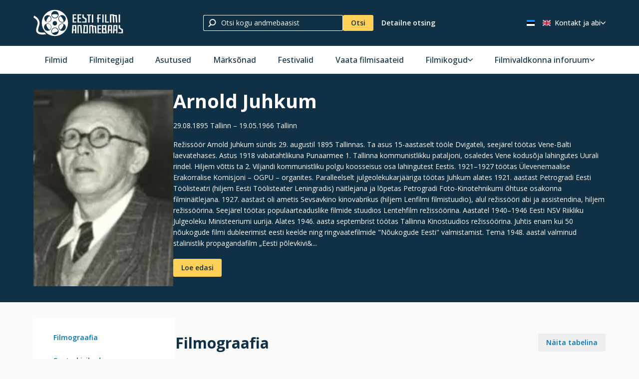

--- FILE ---
content_type: text/html; charset=utf-8
request_url: https://www.efis.ee/person/713
body_size: 51423
content:
<!DOCTYPE html><html lang="et"><head><meta charSet="utf-8"/><title>Eesti Filmi Andmebaas</title><link rel="preconnect" href="https://fonts.googleapis.com"/><meta name="viewport" content="width=device-width, initial-scale=1, viewport-fit=cover"/><link rel="shortcut icon" type="image/ico" href="/favicons/favicon.ico"/><link rel="apple-touch-icon" sizes="57x57" href="/favicons/apple-touch-icon-57x57.png"/><link rel="apple-touch-icon" sizes="60x60" href="/favicons/apple-touch-icon-60x60.png"/><link rel="apple-touch-icon" sizes="72x72" href="/favicons/apple-touch-icon-72x72.png"/><link rel="apple-touch-icon" sizes="76x76" href="/favicons/apple-touch-icon-76x76.png"/><link rel="apple-touch-icon" sizes="114x114" href="/favicons/apple-touch-icon-114x114.png"/><link rel="apple-touch-icon" sizes="120x120" href="/favicons/apple-touch-icon-120x120.png"/><link rel="apple-touch-icon" sizes="144x144" href="/favicons/apple-touch-icon-144x144.png"/><link rel="apple-touch-icon" sizes="152x152" href="/favicons/apple-touch-icon-152x152.png"/><link rel="apple-touch-icon" sizes="180x180" href="/favicons/apple-touch-icon-180x180.png"/><link rel="apple-touch-startup-image" media="(device-width: 768px) and (device-height: 1024px) and (orientation: landscape) and (-webkit-device-pixel-ratio: 1)" href="/favicons/apple-touch-startup-image-1024x748.png"/><link rel="apple-touch-startup-image" media="(device-width: 768px) and (device-height: 1024px) and (orientation: portrait) and (-webkit-device-pixel-ratio: 2)" href="/favicons/apple-touch-startup-image-1536x2008.png"/><link rel="apple-touch-startup-image" media="(device-width: 768px) and (device-height: 1024px) and (orientation: landscape) and (-webkit-device-pixel-ratio: 2)" href="/favicons/apple-touch-startup-image-2048x1496.png"/><link rel="apple-touch-startup-image" media="(device-width: 320px) and (device-height: 480px) and (-webkit-device-pixel-ratio: 1)" href="/favicons/apple-touch-startup-image-320x460.png"/><link rel="apple-touch-startup-image" media="(device-width: 320px) and (device-height: 568px) and (-webkit-device-pixel-ratio: 2)" href="/favicons/apple-touch-startup-image-640x1096.png"/><link rel="apple-touch-startup-image" media="(device-width: 320px) and (device-height: 480px) and (-webkit-device-pixel-ratio: 2)" href="/favicons/apple-touch-startup-image-640x920.png"/><link rel="apple-touch-startup-image" media="(device-width: 768px) and (device-height: 1024px) and (orientation: portrait) and (-webkit-device-pixel-ratio: 1)" href="/favicons/apple-touch-startup-image-768x1004.png"/><meta name="msapplication-TileImage" content="/favicons/mstile-144x144.png"/><meta name="theme-color" content="#103045"/><meta name="next-head-count" content="23"/><link rel="preload" href="/_next/static/css/0a44583d7a853892.css" as="style"/><link rel="stylesheet" href="/_next/static/css/0a44583d7a853892.css" data-n-g=""/><link rel="preload" href="/_next/static/css/15c38fde9883721e.css" as="style"/><link rel="stylesheet" href="/_next/static/css/15c38fde9883721e.css" data-n-p=""/><link rel="preload" href="/_next/static/css/dcc0b3464bc50c44.css" as="style"/><link rel="stylesheet" href="/_next/static/css/dcc0b3464bc50c44.css" data-n-p=""/><noscript data-n-css=""></noscript><script defer="" nomodule="" src="/_next/static/chunks/polyfills-c67a75d1b6f99dc8.js"></script><script src="/_next/static/chunks/webpack-cc0e5f643d5513a1.js" defer=""></script><script src="/_next/static/chunks/main-3350219c9571cf30.js" defer=""></script><script src="/_next/static/chunks/pages/_app-c6bfb8b454cb7538.js" defer=""></script><script src="/_next/static/chunks/143-81f12c706c3c743f.js" defer=""></script><script src="/_next/static/chunks/327-01a93ca2fb7a7eb1.js" defer=""></script><script src="/_next/static/chunks/606-33524c26f40a4de8.js" defer=""></script><script src="/_next/static/chunks/453-8f2ad8a2ffc9c346.js" defer=""></script><script src="/_next/static/chunks/168-467ec8004974275d.js" defer=""></script><script src="/_next/static/chunks/pages/person/%5BpersonId%5D-44c6bc2490c62bc9.js" defer=""></script><script src="/_next/static/MUNDvnIvK_IPHoYAbnOpa/_buildManifest.js" defer=""></script><script src="/_next/static/MUNDvnIvK_IPHoYAbnOpa/_ssgManifest.js" defer=""></script></head><body><div id="__next"><div class="styles_block__QGMhP block styles_theme-dark__duLXF styles_width-default__qiUCy styles_layout-default__TA6Wg styles_header__row1__Bcxd0"><div class="styles_block__limiter__h_Tlm block__limiter"><a class="logo" aria-label="Eesti Filmi Andmebaas" href="/"><svg fill="none" height="60" width="180" class="icon" viewBox="0 0 137 40"><g fill="#103045" clip-path="url(#a)"><path d="M32.7 12.2a4.8 4.8 0 0 0 4.8-4.7 13 13 0 0 0-9.5 0 4.8 4.8 0 0 0 4.7 4.7Zm11 6.3c.8 0 1.6-.2 2.3-.6-.5-3.3-2.3-6.2-4.8-8.3a4.8 4.8 0 0 0 2.5 8.9Zm-21.9 3c-.8 0-1.6.2-2.3.6.5 3.3 2.2 6.2 4.8 8.3a4.8 4.8 0 0 0-2.5-9Zm17.7 2.4a4.8 4.8 0 0 0 1.7 6.5c2.5-2 4.3-5 4.8-8.3a4.8 4.8 0 0 0-6.5 1.8ZM26 16.1a4.8 4.8 0 0 0-1.7-6.5c-2.6 2-4.3 5-4.8 8.3a4.8 4.8 0 0 0 6.5-1.8Z"></path><path d="M32.7 0a20 20 0 1 0 0 40 20 20 0 0 0 0-40Zm8.1 8.8a5.6 5.6 0 1 1 5.7 9.8 5.6 5.6 0 0 1-5.7-9.8Zm-8-7a5.6 5.6 0 1 1 0 11.3 5.6 5.6 0 0 1 0-11.3ZM36 20a3.4 3.4 0 1 1-6.7 0 3.4 3.4 0 0 1 6.7 0Zm-19-9.1a5.6 5.6 0 1 1 9.7 5.6A5.6 5.6 0 0 1 17 11Zm7.7 20.3a5.6 5.6 0 1 1 1.6-1.5c-.4.6-1 1.1-1.6 1.5Zm8 7a5.6 5.6 0 1 1 2.2-.4c-.7.3-1.4.4-2.2.4Zm15.9-9a5.6 5.6 0 1 1 .7-2.2c-.1.8-.4 1.5-.8 2.1Z"></path><path d="M16.7 34.5c-4 .4-7.2.1-8.7-1.2-1.6-1.4-.9-4 .2-7.6.7-2.2 1.4-4.3 1.2-6.1-.6-7.4-8-10.5-8.2-10.7L0 11.7s6 2.6 6.4 8.1c.2 1.3-.4 3.2-1 5-1.2 3.8-2.5 8 .6 10.7 1.8 1.6 4.6 2.2 8 2.2 1.8 0 3.7-.2 5.6-.5l-3-2.7Zm16-6.7a4.8 4.8 0 0 0-4.7 4.7c0 1 .2 2 .8 2.7 1.7-.3 1.6-.2 4.3-1 1.6-.5 3-1 4.4-1.7a4.8 4.8 0 0 0-4.8-4.7ZM59.8 7v12.5h5.6v-1.6h-3.6v-4.2H65V12h-3.3V8.5h3.6V6.9h-5.6Zm14.8 0h2v3.7l4.4 2.7v6h-6.8V18H79v-3.3l-4.4-2.8V7Zm7 0h6v1.5h-2v11h-2v-11h-2V7Zm9.5 0h-2v12.5h2V6.9Zm-24 0v12.5h5.7v-1.6h-3.6v-4.2h3.3V12h-3.3V8.5h3.6V6.9H67Zm42.1 0h2v10.9h3.6v1.6h-5.6V6.9Zm7.5 12.5V6.9h6v1h4.3l.8 11.6h-2.1l-.7-10h-2.2l.6 10h-2l-.7-11h-2v11h-2ZM97.6 7v5h-.9v1.6h.9v5.9h2v-5.9h2.7V12h-2.8V8.4h3.3V7h-5.2Zm9.4 0h-2v12.5h2V6.9Zm25 0h-2v12.5h2V6.9ZM59.3 23.3l-.8 12.5h2l.3-4.1h2.6v4.1h2V23.3h-6.1Zm4 6.7H61l.4-5.2h2V30Zm3.8 5.8V23.3h6.2l.8 12.5H72l-.7-11H69v11h-2Zm8.8-12.5v1.5h.8l-1 11H83V23.3h-7.1Zm5 11h-3l.8-9.5H81v9.5Zm30-5.3.5-5.7h-6.9v12.5h7.4l-1-6.8Zm-4.3-4.2h2.7l-.4 3.6h-2.3v-3.6Zm0 9.5V30h2.3l.8 4.3h-3.1ZM85 35.8V23.3h6v1h4.4l.7 11.5H94l-.6-10h-2.2l.6 10h-2L89 25h-2v11h-2Zm12.6-12.5v12.5h5.7v-1.6h-3.7v-4.1h3.4v-1.7h-3.4V25h3.7v-1.6h-5.7Zm16.2 0-.7 12.5h2l.2-4.1h2.6v4.1h2V23.3h-6ZM118 30h-2.5l.4-5.2h2.1V30Zm4-6.7-.8 12.5h2l.3-4.1h2.6v4.1h2V23.3H122Zm4 6.7h-2.4l.3-5.2h2.1V30Zm4-6.7h2v3.8l4.4 2.7v6h-6.8v-1.6h4.7V31l-4.3-2.7v-4.9Z"></path></g></svg></a><div class="styles_quick-search__J9n_v"><button class="styles_quick-search__mobile__9ci8j" aria-label="Otsi"><div><svg xml:space="preserve" height="18" width="18" class="icon" viewBox="0 0 512 512"><path fill="#103045" d="M285.756 3.073C170.72 3.073 77.463 96.33 77.463 211.366c0 54.38 21.011 103.734 55.139 140.83L26.666 458.131c-11.62 11.62-11.62 30.463 0 42.081 11.62 11.62 30.461 11.62 42.083 0l110.238-110.238c31.251 18.725 67.687 29.685 106.769 29.685 115.038 0 208.293-93.255 208.293-208.293 0-115.036-93.255-208.293-208.293-208.293zm0 357.074c-82.169 0-148.781-66.612-148.781-148.781S203.587 62.585 285.756 62.585s148.781 66.612 148.781 148.781-66.612 148.781-148.781 148.781z"></path></svg></div></button><div class="styles_quick-search__content__5oKUE"><div class="styles_control-autocomplete__l2MhB"><div class="styles_control-autocomplete-inner__F5tQf"><div class="styles_control-input__8nki9"><span class="styles_control-input-addon-front__CXmVW"><svg xml:space="preserve" height="16" width="16" class="icon" viewBox="0 0 512 512"><path fill="#103045" d="M285.756 3.073C170.72 3.073 77.463 96.33 77.463 211.366c0 54.38 21.011 103.734 55.139 140.83L26.666 458.131c-11.62 11.62-11.62 30.463 0 42.081 11.62 11.62 30.461 11.62 42.083 0l110.238-110.238c31.251 18.725 67.687 29.685 106.769 29.685 115.038 0 208.293-93.255 208.293-208.293 0-115.036-93.255-208.293-208.293-208.293zm0 357.074c-82.169 0-148.781-66.612-148.781-148.781S203.587 62.585 285.756 62.585s148.781 66.612 148.781 148.781-66.612 148.781-148.781 148.781z"></path></svg></span><div class="styles_control-input-holder__ZPEMq"><input class="styles_control-input-input__hsr1q" placeholder="Otsi kogu andmebaasist" spellcheck="false" autoComplete="nope" value=""/></div></div></div></div><button class="styles_primary__jaW_9"><div><span>Otsi</span></div></button><button><div><span>Detailne otsing</span></div></button></div></div><div class="extras"><ul class="languages"><li><a aria-label="Eesti keeles" class="active" href="/person/713"><svg height="12" width="18" class="icon" viewBox="0 0 640 480"><g fill-rule="evenodd"><rect width="640" height="477.9" rx="0" ry="0"></rect><rect width="640" height="159.3" y="320.7" fill="#fff" rx="0" ry="0"></rect><path fill="#1791ff" d="M0 0h640v159.3H0z"></path></g></svg></a></li><li><a aria-label="In English" class="" href="/en/person/713"><svg height="12" width="18" class="icon" viewBox="0 0 640 480"><path fill="#012169" d="M0 0h640v480H0z"></path><path fill="#FFF" d="m75 0 244 181L562 0h78v62L400 241l240 178v61h-80L320 301 81 480H0v-60l239-178L0 64V0h75z"></path><path fill="#C8102E" d="m424 281 216 159v40L369 281h55zm-184 20 6 35L54 480H0l240-179zM640 0v3L391 191l2-44L590 0h50zM0 0l239 176h-60L0 42V0z"></path><path fill="#FFF" d="M241 0v480h160V0H241zM0 160v160h640V160H0z"></path><path fill="#C8102E" d="M0 193v96h640v-96H0zM273 0v480h96V0h-96z"></path></svg></a></li></ul><ul class="secondary-menu"><li><div class="styles_link-with-menu__gYxOx"><a class="styles_link-with-menu__button__rf15e" href="/l/abi"><span>Kontakt ja abi</span><svg xml:space="preserve" height="10" width="10" class="icon" viewBox="0 0 512 512"><path fill="#103045" d="M66.517 121.594c-14.217-14.217-37.266-14.217-51.483 0-14.217 14.217-14.217 37.266 0 51.483L233.457 391.5c13.781 13.782 35.973 14.264 50.341 1.094l212.026-219.517c14.821-13.586 15.821-36.614 2.236-51.434-13.585-14.821-36.614-15.822-51.434-2.236L260.293 315.371 66.517 121.594z"></path></svg></a><ul class="styles_link-with-menu__menu__Q5TXs"><li><a href="/l/abi/otsing">Otsinguabi</a></li><li><a href="/l/abi/sagedased-kysimused">Sagedased küsimused</a></li><li><a href="/l/abi/kui-soovite-filmi-osta">Kui soovite filmi või fotot osta</a></li><li><a href="/l/abi/ulevaade-filmikirjetest">Eesti filmikorpus</a></li><li><a href="/l/abi/terminid-ja-moisted">Terminid ja mõisted</a></li><li><a href="/l/abi/marksonade-liigid-ja-grupid">Märksõnade klassifikaator</a></li><li><a href="/l/abi/udk">UDK klassifikaator</a></li><li><a href="/l/abi/kasutamisstatistika">Andmebaasi kasutamisstatistika</a></li><li><a href="/l/abi/ylevaade-kontakt">Ülevaade ja kontakt</a></li><li><a href="/l/abi/koostoo-filmitegijatega">Koostöö filmitegijatega</a></li><li><a href="/l/abi/toimetusinfo">Andmebaasi toimetus</a></li><li><a href="https://efis.ee/form">Aita kaasa</a></li></ul></div></li></ul><button class="mobile-menu" aria-label="open_menu"><div><svg xml:space="preserve" height="32" width="32" class="icon" viewBox="0 0 512 512"><path fill="#103045" d="M2.976 121.581h506.049v47.442H2.976zm0 110.698h506.049v47.442H2.976zm0 110.698h506.049v47.442H2.976z"></path></svg></div></button></div></div></div><div class="styles_block__QGMhP block styles_theme-light__o312k styles_width-default__qiUCy styles_layout-default__TA6Wg styles_header__row2___XB9F"><div class="styles_block__limiter__h_Tlm block__limiter"><ul class="main-menu"><li><a href="/films">Filmid</a></li><li><a href="/persons">Filmitegijad</a></li><li><a href="/companies">Asutused</a></li><li><a href="/keywords">Märksõnad</a></li><li><a href="/festivals">Festivalid</a></li><li><a href="/page/filmisaated">Vaata filmisaateid</a></li><li><div class="styles_link-with-menu__gYxOx"><a class="styles_link-with-menu__button__rf15e" href="/l/null"><span>Filmikogud</span><svg xml:space="preserve" height="10" width="10" class="icon" viewBox="0 0 512 512"><path fill="#103045" d="M66.517 121.594c-14.217-14.217-37.266-14.217-51.483 0-14.217 14.217-14.217 37.266 0 51.483L233.457 391.5c13.781 13.782 35.973 14.264 50.341 1.094l212.026-219.517c14.821-13.586 15.821-36.614 2.236-51.434-13.585-14.821-36.614-15.822-51.434-2.236L260.293 315.371 66.517 121.594z"></path></svg></a><ul class="styles_link-with-menu__menu__Q5TXs"><li><a href="https://www.efis.ee/page/filmikogude-taisnimekiri">Filmikogude täisnimekiri</a></li><li><a href="https://efis.ee/keywords?type=1978">Märksõna &quot;Filmikogud&quot;</a></li></ul></div></li><li><div class="styles_link-with-menu__gYxOx"><a class="styles_link-with-menu__button__rf15e" href="/l/filmivaldkonna-inforuum"><span>Filmivaldkonna inforuum</span><svg xml:space="preserve" height="10" width="10" class="icon" viewBox="0 0 512 512"><path fill="#103045" d="M66.517 121.594c-14.217-14.217-37.266-14.217-51.483 0-14.217 14.217-14.217 37.266 0 51.483L233.457 391.5c13.781 13.782 35.973 14.264 50.341 1.094l212.026-219.517c14.821-13.586 15.821-36.614 2.236-51.434-13.585-14.821-36.614-15.822-51.434-2.236L260.293 315.371 66.517 121.594z"></path></svg></a><ul class="styles_link-with-menu__menu__Q5TXs"><li><a href="/l/filmivaldkonna-inforuum/bibliograafia">Bibliograafiad</a></li><li><a href="/l/filmivaldkonna-inforuum/filmiteadus">Filmiteadus ja -kriitika</a></li><li><a href="/l/filmivaldkonna-inforuum/filmiveebid-ja-blogid">Filmiveebid ja -blogid</a></li><li><a href="/l/filmivaldkonna-inforuum/filmistatistika">Filmistatistika</a></li><li><a href="/l/filmivaldkonna-inforuum/eesti-kultuurkapitali-aastapreemiad">Kultuurkapitali aastapreemiad</a></li><li><a href="/l/filmivaldkonna-inforuum/efta-filmivaldkonnna-nominendid-ja-auhinnavoitjad">EFTA</a></li></ul></div></li></ul><ul class="secondary-menu"><li><div class="styles_link-with-menu__gYxOx"><a class="styles_link-with-menu__button__rf15e" href="/l/abi"><span>Kontakt ja abi</span><svg xml:space="preserve" height="10" width="10" class="icon" viewBox="0 0 512 512"><path fill="#103045" d="M66.517 121.594c-14.217-14.217-37.266-14.217-51.483 0-14.217 14.217-14.217 37.266 0 51.483L233.457 391.5c13.781 13.782 35.973 14.264 50.341 1.094l212.026-219.517c14.821-13.586 15.821-36.614 2.236-51.434-13.585-14.821-36.614-15.822-51.434-2.236L260.293 315.371 66.517 121.594z"></path></svg></a><ul class="styles_link-with-menu__menu__Q5TXs"><li><a href="/l/abi/otsing">Otsinguabi</a></li><li><a href="/l/abi/sagedased-kysimused">Sagedased küsimused</a></li><li><a href="/l/abi/kui-soovite-filmi-osta">Kui soovite filmi või fotot osta</a></li><li><a href="/l/abi/ulevaade-filmikirjetest">Eesti filmikorpus</a></li><li><a href="/l/abi/terminid-ja-moisted">Terminid ja mõisted</a></li><li><a href="/l/abi/marksonade-liigid-ja-grupid">Märksõnade klassifikaator</a></li><li><a href="/l/abi/udk">UDK klassifikaator</a></li><li><a href="/l/abi/kasutamisstatistika">Andmebaasi kasutamisstatistika</a></li><li><a href="/l/abi/ylevaade-kontakt">Ülevaade ja kontakt</a></li><li><a href="/l/abi/koostoo-filmitegijatega">Koostöö filmitegijatega</a></li><li><a href="/l/abi/toimetusinfo">Andmebaasi toimetus</a></li><li><a href="https://efis.ee/form">Aita kaasa</a></li></ul></div></li></ul></div></div><div class="styles_block__QGMhP block styles_theme-dark__duLXF styles_width-default__qiUCy styles_layout-default__TA6Wg styles_footer__ukR6N"><div class="styles_block__limiter__h_Tlm block__limiter"><div class="layout-split"><div class="styles_layout-split__inner__YPiHe layout-split__inner"><div class="styles_layout-split__column__F1z_1 layout-split__column styles_ratio-auto__xw5PB"><h2>MTÜ Eesti Filmi Andmebaas</h2><p><svg fill="none" height="40" width="135" class="icon" viewBox="0 0 137 40"><g fill="#103045" clip-path="url(#a)"><path d="M32.7 12.2a4.8 4.8 0 0 0 4.8-4.7 13 13 0 0 0-9.5 0 4.8 4.8 0 0 0 4.7 4.7Zm11 6.3c.8 0 1.6-.2 2.3-.6-.5-3.3-2.3-6.2-4.8-8.3a4.8 4.8 0 0 0 2.5 8.9Zm-21.9 3c-.8 0-1.6.2-2.3.6.5 3.3 2.2 6.2 4.8 8.3a4.8 4.8 0 0 0-2.5-9Zm17.7 2.4a4.8 4.8 0 0 0 1.7 6.5c2.5-2 4.3-5 4.8-8.3a4.8 4.8 0 0 0-6.5 1.8ZM26 16.1a4.8 4.8 0 0 0-1.7-6.5c-2.6 2-4.3 5-4.8 8.3a4.8 4.8 0 0 0 6.5-1.8Z"></path><path d="M32.7 0a20 20 0 1 0 0 40 20 20 0 0 0 0-40Zm8.1 8.8a5.6 5.6 0 1 1 5.7 9.8 5.6 5.6 0 0 1-5.7-9.8Zm-8-7a5.6 5.6 0 1 1 0 11.3 5.6 5.6 0 0 1 0-11.3ZM36 20a3.4 3.4 0 1 1-6.7 0 3.4 3.4 0 0 1 6.7 0Zm-19-9.1a5.6 5.6 0 1 1 9.7 5.6A5.6 5.6 0 0 1 17 11Zm7.7 20.3a5.6 5.6 0 1 1 1.6-1.5c-.4.6-1 1.1-1.6 1.5Zm8 7a5.6 5.6 0 1 1 2.2-.4c-.7.3-1.4.4-2.2.4Zm15.9-9a5.6 5.6 0 1 1 .7-2.2c-.1.8-.4 1.5-.8 2.1Z"></path><path d="M16.7 34.5c-4 .4-7.2.1-8.7-1.2-1.6-1.4-.9-4 .2-7.6.7-2.2 1.4-4.3 1.2-6.1-.6-7.4-8-10.5-8.2-10.7L0 11.7s6 2.6 6.4 8.1c.2 1.3-.4 3.2-1 5-1.2 3.8-2.5 8 .6 10.7 1.8 1.6 4.6 2.2 8 2.2 1.8 0 3.7-.2 5.6-.5l-3-2.7Zm16-6.7a4.8 4.8 0 0 0-4.7 4.7c0 1 .2 2 .8 2.7 1.7-.3 1.6-.2 4.3-1 1.6-.5 3-1 4.4-1.7a4.8 4.8 0 0 0-4.8-4.7ZM59.8 7v12.5h5.6v-1.6h-3.6v-4.2H65V12h-3.3V8.5h3.6V6.9h-5.6Zm14.8 0h2v3.7l4.4 2.7v6h-6.8V18H79v-3.3l-4.4-2.8V7Zm7 0h6v1.5h-2v11h-2v-11h-2V7Zm9.5 0h-2v12.5h2V6.9Zm-24 0v12.5h5.7v-1.6h-3.6v-4.2h3.3V12h-3.3V8.5h3.6V6.9H67Zm42.1 0h2v10.9h3.6v1.6h-5.6V6.9Zm7.5 12.5V6.9h6v1h4.3l.8 11.6h-2.1l-.7-10h-2.2l.6 10h-2l-.7-11h-2v11h-2ZM97.6 7v5h-.9v1.6h.9v5.9h2v-5.9h2.7V12h-2.8V8.4h3.3V7h-5.2Zm9.4 0h-2v12.5h2V6.9Zm25 0h-2v12.5h2V6.9ZM59.3 23.3l-.8 12.5h2l.3-4.1h2.6v4.1h2V23.3h-6.1Zm4 6.7H61l.4-5.2h2V30Zm3.8 5.8V23.3h6.2l.8 12.5H72l-.7-11H69v11h-2Zm8.8-12.5v1.5h.8l-1 11H83V23.3h-7.1Zm5 11h-3l.8-9.5H81v9.5Zm30-5.3.5-5.7h-6.9v12.5h7.4l-1-6.8Zm-4.3-4.2h2.7l-.4 3.6h-2.3v-3.6Zm0 9.5V30h2.3l.8 4.3h-3.1ZM85 35.8V23.3h6v1h4.4l.7 11.5H94l-.6-10h-2.2l.6 10h-2L89 25h-2v11h-2Zm12.6-12.5v12.5h5.7v-1.6h-3.7v-4.1h3.4v-1.7h-3.4V25h3.7v-1.6h-5.7Zm16.2 0-.7 12.5h2l.2-4.1h2.6v4.1h2V23.3h-6ZM118 30h-2.5l.4-5.2h2.1V30Zm4-6.7-.8 12.5h2l.3-4.1h2.6v4.1h2V23.3H122Zm4 6.7h-2.4l.3-5.2h2.1V30Zm4-6.7h2v3.8l4.4 2.7v6h-6.8v-1.6h4.7V31l-4.3-2.7v-4.9Z"></path></g></svg></p></div><div class="styles_layout-split__column__F1z_1 layout-split__column styles_ratio-auto__xw5PB"><h2>Andmebaasist</h2><ul class="styles_footer__links__lm_MD"><li><a href="/page/sagedased-kysimused"><span>Sagedased küsimused</span></a></li><li><a href="/form"><span>Aita kaasa</span></a></li><li><a href="/page/autorioigus"><span>Autoriõigus</span></a></li></ul></div><div class="styles_layout-split__column__F1z_1 layout-split__column styles_ratio-auto__xw5PB"><h2>Kontakt</h2><ul class="styles_footer__links__lm_MD"><li><a href="mailto:efa@efa.ee"><span>efa@efa.ee</span></a></li></ul></div></div></div></div></div></div><script id="__NEXT_DATA__" type="application/json">{"props":{"pageProps":{"_nextI18Next":{"initialI18nStore":{"et":{"common":{"title":"Eesti Filmi Andmebaas","films":"Filmid","persons":"Filmitegijad","companies":"Asutused","news":"Uudised","watchMovies":"Vaata filme","watchMovieShows":"Vaata filmisaateid","keywords":"Märksõnad","allKeywords":"Kõik märksõnad","noKeywordAvailable":"Märksõnad puuduvad","collections":"Filmikogud","info":"Filmivaldkonna inforuum","help":"Abi ja info","contact":"Kontakt","viewMovies":"Vaatamisvõimalus","inFocus":"Fookuses","resultCount":"Vasteid","gallery":"Galerii","readMore":"Loe rohkem","showMore":"Vaata kõiki","readLess":"Kuva vähem","readFurther":"Loe edasi","festivals":"Festivalid","intlDateTime":"{{val, datetime}}","previousPage":"Eelmine lehekülg","nextPage":"Järgmine lehekülg","currentPage":"Kokku leiti $t(records, {\"count\": {{totalElements}}}) $t(pages, {\"count\": {{totalPages}}})","records":"{{count}} kirje","recordsOther":"{{count}} kirjet","pages":"{{count}} leht","pagesOther":"{{count}} lehel","error404":"Soovitud lehekülge ei leitud","error404Hint":"Kontrollige, kas sisestasite aadressi korrektselt","error404Cta":"Avalehele","filters":"Filtrid","detailedSearch":"Detailne otsing","openDetailedSearch":"Ava detailotsing","efis":"Eesti Filmi Andmebaas","keywordCategories":"Märksõnade kategooriad","actions":{"openMenu":"Ava menüü","closeMenu":"Sulge menüü","scrollToTop":"Tagasi üles","zoom":"Vaata suuremalt","viewMore":"Vaata rohkem","watchHere":"Vaata siit","viewAllPhotos":"Vaata kõiki pilte","viewAllMedia":"Vaata kõiki","viewTrailer":"Vaata treilerit","viewMovie":"Vaata kogu filmi","openFilter":"Ava filter","search":"Otsi","filter":"Filtreeri","advancedSearch":"Detailne otsing","viewAll":"Vaata kõiki","open":"Ava","close":"Sulge","removeAll":"Eemalda kõik"},"search":{"search":"Otsing","generalPlaceholder":"Otsi kogu andmebaasist","allResults":"Vaata kõiki","allFilms":"Kõik Filmid","allPersons":"Kõik Filmitegijad","allCompanies":"Kõik Asutused","allKeywords":"Kõik Märksõnad","exactMatches":"Täpsed vasted","otherMatches":"Vaste fraasina","fields":{"filmName":"Filmi pealkiri","filmType":"Filmi liik","filmGenre":"Filmi žanr","filmCompany":"Tootja ja/või toetaja","filmActor":"Näitleja","filmMaker":"Filmitegija","filmJob":"Filmiamet","keyword":"Märksõna","locationOrObject":"Kohanimi, ehitis, objekt","event":"Sündmus","companyInFilm":"Asutus ja institutsioon","personInFilm":"Isik filmis","shootingLocation":"Võttekoht mängufilmis","productionRange":"Tootmisvahemik","productionYear":"Tootmisaasta","historicalPeriod":"Aeg filmis"},"tabs":{"films":"Filmid","persons":"Filmitegijad","companies":"Firmad","keywords":"Märksõnad","heritage":"Varamu"}},"detailSearch":{"title":"Detailne otsing","mobileTitle":"Ava detailotsing","search":"Otsi","results":"Otsingutulemused","genres":{"comedy":"Komöödiafilm","detective":"Detektiivfilm","melodrama":"Melodraama","thriller":"Põnevusfilm","epic":"Eepiline/ajalooline film","youth":"Noortefilm","drama":"Draama","scienceFiction":"Ulmefilm","adventure":"Seiklusfilm","romance":"Armastusfilm","roadMovie":"Teekonnafilm","family":"Koguperefilm","musicalFilmsDance":"Muusikal/tantsu","sport":"Spordifilm","fairyTale":"Muinasjuttfilm","crime":"Kriminaalfilm","war":"Sõjafilm","biographical":"Eluloofilm","supernatural":"Üleloomulik film","tricks":"Trikkfilm","erotics":"Erootikafim","relationshipDrama":"Suhtedraama","horror":"Õudusfilm","fantasy":"Fantaasiafilm"}},"searchBar":{"filmName":"Filmi pealkiri","term":"Otsingusõna","productionYear":"Tootmisaeg","searchByFirstLetter":"Esitähe järgi","filmType":"Filmi liigi järgi","filmGenre":"Filmi žanri järgi","subCategory":"Filmi alamliigi järgi","byViewingOption":"Vaatamisvõimaluse järgi","filmMakerType":"Eriala järgi","timePeriod":"Ajastu järgi","keywordGroup":"Märksõna grupi järgi","keywordType":"Märksõna liigi järgi","location":"Koha järgi"},"contactForm":{"name":"Teie nimi","email":"Teie e-mail","phone":"Teie telefon","message":"Teie sõnum","code":"Kontrollkood","send":"Saada","invalidFields":"Palun sisestage märgitud väljad","success":"Teie sõnum on saadetud","sendingFailed":"Sõnumi saatmine ebaõnnestus","invalidName":"Nimi peab olema 2-50 tähte pikk, ainult tähed","invalidEmail":"Sisestage korrektne email","invalidPhone":"Vale telefoninumbri formaat","invalidMessage":"Sõnumis saavad olla kõik tähemärgid väljaarvatud \u003c\u003e"},"formPage":{"title":"Palun võtke meiega ühendust","linkTitle":"Aita kaasa"},"home":{"title":"Avaleht","categories":{"newFilms":"Uusimad Eesti filmid","heritage":"Eesti filmi varamu","mostSearchedFilms":"Enim otsitud filmid","mostSearchedPeople":"Enim otsitud inimesed","infoAndNews":"Info ja uudised","partners":"Meie koostööpartnerid"}},"film":{"categories":{"intro":"Sünopsis","photos":"Fotod","allMaterials":"Vaata filmi pildimaterjale","videos":"Videod","media":"Meedia","quotes":"Tsitaadid","directors_one":"Režissöör","directors_other":"Režissöörid","actors":"Näitlejad","makers":"Filmitegijad","makersFullList":"Lõputiitrite info","viewingOptions":"Vaatamisvõimalused","generalInformation":"Põhiandmed","detailedInformation":"Täiendandmed","keywords":"Märksõnad","screenings":{"title":"Esilinastused","screeningResult":"Linastumistulemused","FILM_SCREENING_TYPE_CINEMA":"Kinos","FILM_SCREENING_TYPE_OTHER":"Muus kohas","FILM_SCREENING_TYPE_TELEVISION":"Televisioonis","FILM_SCREENING_TYPE_FESTIVAL":"Festivalil","FILM_SCREENING_TYPE_P":"Linastusluba","FILM_SCREENING_TYPE_DVD":"Ilmunud DVDl","FILM_SCREENING_TYPE_PREMIERE":"Esilinastus","FILM_SCREENING_TYPE_STREAMING":"Voogedastamine"},"festivals":"Festivalid","awards":"Auhinnad","plotSummary":"Sisukokkuvõte","relatedFilms":"Seotud filmid","trivia":"Huvitavat lugemist","bibliography":"Bibliograafia","music":"Muusikaleht","remembrance":"Tegijate mälestused","scenario":"Stsenaarium","performers":"Esitajad","composers":"Muusikateose autor (viis/sõnad)","detailInfo":"Detailandmed"},"duration":"Kestus","quickNavigation":"Navigeeri","helpToImprove":"Aita selle filmi andmeid täiendada","details":{"titleDetails":"Pealkirja täiendandmed","parallelTitles":"Rööppealkiri","titleWorking":"Tööpealkiri","episodeTitles":"Alapealkiri","titleSerial":"Sariväljaande pealkiri","generalMaterialDesignation":"Laadi üldmäärang","category":"Teose liik","eraTime":"Filmi aeg","editions":"Väljaanded","edition":"Variandid","production":"Tootmisandmed","indoorShooting":"Sisevõte","outdoorShooting":"Välisvõte","copyright":"Autoriõigused","copyrightOwners":"Autoriõiguse omanikud","copyrightSucceeding":"Järgnevad omanikud","copyrightRegisterInfo":"Täiendavad andmed","copyrightNoteOnMovie":"Märge filmil","distributors":"Levitajad","properties":"Teose füüsiline kirjeldus","mediaInfo":"Ostuinfo","buyersInfo":"Ostuinfo","consumerCarrier":"Laiatarbekandja","nationalArchiveData":"Rahvusarhiivi filmiarhiivi andmed","archiveStandardNumber":"Standard nr.","archiveArrivalDate":"Arhiivi saabunud","archiveHandoverPersonName":"Üleandja","archiveFondName":"Fondi nimi","archiveFondNr":"Fondi number","archiveArchivalDocumentNr":"Arhivaal nr.","archiveUsageCopy":"Kasutuskoopia","archiveUsageFormat":"Kasutusformaat","archiveUsageStartDate":"Algus","archiveUsageEndDate":"Lõpp","archiveAccessRestriction":"Juurdepääsu piirang","archiveAdditionalMaterial":"Lisamaterjalid","archiveLocations":"Filmi teose ja materjalide muu asukoht","documents":"Dokumendid","informationInterest":"Huviinfo","genre":"Žanr"},"musicMakerType":{"FILM_MUSIC_MAKER_TYPE_COMPOSER":"Muusika autor","FILM_MUSIC_MAKER_TYPE_PERFORMER":"Muusika esitaja"},"awardsAndRewards":"Auhinnad ja preemiad"},"person":{"categories":{"biography":"Biograafia","media":"Meedia","filmography":"Filmograafia","awards":"Auhinnad","related":"Seotud isikud","bibliography":"Bibliograafia","trivia":"Huviinfo","actor":"Näitlejana","photos":"Pildid","maker":"Filmitegijana","music":"Filmimuusika","help":"Aita kaasa"},"quickNavigation":"Navigeeri","helpToImprove":"Aita selle isiku andmeid täiendada","namePrefix":"(Kui {{name}})"},"company":{"categories":{"biography":"Biograafia","photos":"Pildid","filmography":"Filmograafia","awards":"Auhinnad","trivia":"Huviinfo","contact":"Kontaktandmed"},"musicalCollective":"Muusikaline kollektiiv","quickNavigation":"Navigeeri","helpToImprove":"Aita selle asutuse andmeid täiendada","menu":"Menüü","helpOut":"Aita Kaasa"},"sort":{"sort":"Sorteeri","nameAsc":"Nime järgi A-Y","nameDesc":"Nime järgi Y-A","lastNameAsc":"Perenime järgi A-Y","lastNameDesc":"Perenime järgi Y-A","prodYearDesc":"Tootmisaasta alates värskemast","prodYearAsc":"Tootmisaasta alates vanemast","newest":"Uuemad","oldest":"Vanemad","frequencyAsc":"Sagedus väiksemast","frequencyDesc":"Sagedus suurimast"},"searchBarCategories":{"allFilms":"Kõik filmid","featureFilm":"Mängufilm","documentary":"Dokumentaalfilm","animated":"Animafilm","music":"Muusikafilm","chronicle":"Filmikroonika","tvFilms":"Telemängufilm","student":"Tudengifilm","amateur":"Harrastusfilm","popSci":"Populaarteaduslik film","commercial":"Reklaamfilm","other":"Muud liigitused","tvSeries":"Teleseriaal","educational":"Õppefilm"},"searchByViewingOptions":{"watch":"Vaata siin","rent":"Laenuta","sell":"Osta","stream":"Voogedastus"},"filmMakerType":{"all":"Kõik filmitegijad","actors":"Näitlejad","directors":"Režissöörid","executiveProducer":"Peaprodutsent","producers":"Produtsendid","coProducers":"Kaasprodutsendid","screenwriters":"Stsenaristid","writersOfDialogue":"Dialoogi autorid","cinematographers":"Operaatorid","cinematographersDirector":"Operaator-lavastaja","headDesigner":"Peakunstnik","productionDesigners":"Kunstnikud","costumeDesigners":"Kostüümikunstnikud","composers":"Heliloojad","soundDesigners":"Helirežissöörid","editors":"Monteerijad","animator":"Animaator","managers":"Direktorid","contentEditors":"Toimetajad","writers":"Kirjandusliku alusteose autor","specialty":"Eriala järgi"},"companyType":{"all":"Kõik asutused","production":"Tootmisfirmad","coproducers":"Kaastoojad","sponsor":"Sponsorid","supporter":"Toetajad","montage":"Montaaž","sound":"Heli","audioProcessing":"Heli digitaalne järeltöötlus","imageProcessing":"Pildi digitaalne järeltöötlus","distributor":"Levitajad","musicCollective":"Muusikakollektiivid","associates":"Koostööpartnerid","labs":"Laborid","dubbing":"Dublaaž","replicators":"Tiražeerimine","digSoundProduction":"Kirjandustõlke tootja","digSoundTranslation":"Kirjandustõlke helindaja","customers":"Tellijad"},"keywordType":{"all":"Kõik märksõnad","plot_content_keywords":"Sisumärksõnad","physical_items":"Üksikasjad","film_terminology":"Filmivaldkonna märksõnad","film_tone":"Filmi tonaalsus","features_themes":"Teemad (mängufilm)","udc_keywords":"Ainevaldkond (UDK)","events":"Sündmused","geographical_locations":"Kohanimed","building_sites":"Ehitised ja objektid","institutions":"Asutused ja institutsioonid","people_images":"Isikud (keda näidatakse)","people_talking":"Isikud (kes räägivad)","people_references":"Isikud (kellest räägitakse)","historical_periods":"Piirdaatumid","film_collections":"Filmikogud","film_fund_name":"Filmifondi nimi","subjects":"Teemad (kroonika/dokfilm)","fiction_films_exterior":"Mängufilmide välisvõtete kohad","fiction_films_interior":"Mängufilmide sisevõtete kohad"},"festivalContinent":{"all":"Kõik festivalid","estonia":"Eesti (läbi aegade)","europeNordic":"Euroopa: Põhjamaad","europeCentreAndEast":"Euroopa: Kesk- ja Ida-Euroopa","france":"Prantsusmaa","germany":"Saksamaa","greatBritain":"Suurbritannia","italy":"Itaalia","spain":"Hispaania","otherEU":"Euroopa: muud riigid","russia":"Venemaa","USSR":"Endine NSV Liit","caucasia":"Kaukaasia","northAmerica":"Põhja-Ameerika","southAmerica":"Lõuna-Ameerika","asia":"Aasia","australia":"Austraalia","africa":"Aafrika"},"festivalFilm":{"title":"Filmi pealkiri: ","participation":"Osalemine/Auhind: ","description":"Selgitus: ","link":"Festivali koduleht","festivalYear":"Festivali aasta: "},"festival":{"helpToImprove":"Aita selle festivali andmeid täiendada"}}}},"initialLocale":"et","ns":["common"],"userConfig":{"debug":false,"i18n":{"defaultLocale":"et","locales":["et","en"],"localeDetection":false},"default":{"debug":false,"i18n":{"defaultLocale":"et","locales":["et","en"],"localeDetection":false}}}},"initialState":{"filmApi":{"queries":{},"mutations":{},"provided":{},"subscriptions":{},"config":{"online":true,"focused":true,"middlewareRegistered":true,"refetchOnFocus":false,"refetchOnReconnect":false,"refetchOnMountOrArgChange":false,"keepUnusedDataFor":60,"reducerPath":"filmApi"}},"newsApi":{"queries":{},"mutations":{},"provided":{},"subscriptions":{},"config":{"online":true,"focused":true,"middlewareRegistered":true,"refetchOnFocus":false,"refetchOnReconnect":false,"refetchOnMountOrArgChange":false,"keepUnusedDataFor":60,"reducerPath":"newsApi"}},"personApi":{"queries":{"getPersonById({\"clientIp\":\"18.189.29.107\",\"language\":\"et\",\"personId\":713})":{"status":"fulfilled","endpointName":"getPersonById","requestId":"DhkizH7x_sUIZos9LV5IJ","originalArgs":{"personId":713,"language":"et","clientIp":"18.189.29.107"},"startedTimeStamp":1769259146911,"data":{"id":713,"name":"Arnold Juhkum","previousName":"","dateOfBirth":"1895-08-29T00:00:00.000Z","dateOfDeath":"1966-05-19T00:00:00.000Z","primaryPhoto":{"file":"https://cdn.efis.ee/is/EfisPeople/713/e3cebd6afbe63bc09d6f2abfeeb5ff6a54342beb.jpg","author":"","owner":"Filmiarhiiv","title":"","description":"Arnold Juhkum","isLanding":true,"isPrimary":true},"photos":[{"file":"https://cdn.efis.ee/is/EfisPeople/713/1f920194ac17bcbe10ed75dfa0f17a20e1e6b544.jpg","title":"","description":"Filmi dubleerimine kinostuudi helisaalis. Paremalt: Arnold Juhkum (1.), Lia Laats (2.), Ervin Abel (4.), Ben Drui (6.),Erich Jaansoo (8.).","author":"","owner":"Filmiarhiiv","isLanding":false,"isPrimary":false},{"file":"https://cdn.efis.ee/is/EfisPeople/713/e3cebd6afbe63bc09d6f2abfeeb5ff6a54342beb.jpg","title":"","description":"Arnold Juhkum","author":"","owner":"Filmiarhiiv","isLanding":true,"isPrimary":true},{"file":"https://cdn.efis.ee/is/EfisPeople/713/e532424f8fb15e0f7272cfa3ea215962d2e121e5.jpg","title":"","description":"Tallinna Kinostuudio operaator Vladimir Maak ja rezissöör Arnold Juhkum filmivõtetel (1957)","author":"Foto E. Norman","owner":"Rahvusarhiiv","isLanding":false,"isPrimary":false}],"relatedPeople":[{"person":{"id":16398,"name":"Elmar Nittim","profileImage":{"file":"https://cdn.efis.ee/is/EfisPeople/16398/58e30c88f96dc65e899a3c8a29ea9c3330973372.jpg","title":"","description":"Elmar Nittim (1969)","author":"Foto Oskar Vihandi","owner":"Rahvusarhiiv","isLanding":true,"isPrimary":true}},"films":[{"id":4478,"title":"Tallinn ehitab","profileImage":{"file":"https://cdn.efis.ee/is/EfisFilms/Thumbnails/4478/06807bd7335ae3a6c59b4e9d176eca62ba97d384.jpg","title":"","description":"","author":"","owner":"","isLanding":false,"isPrimary":false},"productionYear":"1947","filmTypes":[{"type":"Filmikroonikad","id":59}],"categories":[{"type":"Filmikroonikad","parentId":0,"id":59},{"type":"Filmikroonika 1940 II pool-1991","parentId":59,"id":96}],"synopsis":"","shortIntroduction":"","videos":[],"filmMakers":[{"role":"Režissöör","roleClassifier":"FILM_MAKER_DIRECTOR","person":{"id":713,"name":"Arnold Juhkum","profileImage":{"file":"https://cdn.efis.ee/is/EfisPeople/713/e3cebd6afbe63bc09d6f2abfeeb5ff6a54342beb.jpg","title":"","description":"Arnold Juhkum","author":"","owner":"Filmiarhiiv","isLanding":true,"isPrimary":true}}}],"hasProviders":false,"musicalCollective":false},{"id":4480,"title":"Taastatud Estonia teatrisaalis","profileImage":{"file":"https://cdn.efis.ee/is/EfisFilms/Thumbnails/4480/e63c124bc6c8fc99e4046f850cd756920e6c58ce.jpg","title":"","description":"","author":"","owner":"","isLanding":false,"isPrimary":false},"productionYear":"1947","filmTypes":[{"type":"Filmikroonikad","id":59}],"categories":[{"type":"Filmikroonikad","parentId":0,"id":59},{"type":"Filmikroonika 1940 II pool-1991","parentId":59,"id":96}],"synopsis":"","shortIntroduction":"","videos":[],"filmMakers":[{"role":"Režissöör","roleClassifier":"FILM_MAKER_DIRECTOR","person":{"id":713,"name":"Arnold Juhkum","profileImage":{"file":"https://cdn.efis.ee/is/EfisPeople/713/e3cebd6afbe63bc09d6f2abfeeb5ff6a54342beb.jpg","title":"","description":"Arnold Juhkum","author":"","owner":"Filmiarhiiv","isLanding":true,"isPrimary":true}}}],"hasProviders":false,"musicalCollective":false},{"id":4483,"title":"Agitaator valijate juures kodus","profileImage":{"file":"https://cdn.efis.ee/is/EfisFilms/Thumbnails/4483/b3fff485d53fa836e102128d56d9ef5a6ccf5ed5.jpg","title":"","description":"","author":"","owner":"","isLanding":false,"isPrimary":false},"productionYear":"1948","filmTypes":[{"type":"Filmikroonikad","id":59}],"categories":[{"type":"Filmikroonikad","parentId":0,"id":59},{"type":"Filmikroonika 1940 II pool-1991","parentId":59,"id":96}],"synopsis":"","shortIntroduction":"","videos":[],"filmMakers":[{"role":"Režissöör","roleClassifier":"FILM_MAKER_DIRECTOR","person":{"id":713,"name":"Arnold Juhkum","profileImage":{"file":"https://cdn.efis.ee/is/EfisPeople/713/e3cebd6afbe63bc09d6f2abfeeb5ff6a54342beb.jpg","title":"","description":"Arnold Juhkum","author":"","owner":"Filmiarhiiv","isLanding":true,"isPrimary":true}}}],"hasProviders":false,"musicalCollective":false},{"id":4487,"title":"Vorošilovi laskurid","profileImage":{"file":"https://cdn.efis.ee/is/EfisFilms/Thumbnails/4487/da952c998503b2a098b8cb979ad4be0c227cced9.jpg","title":"","description":"","author":"","owner":"","isLanding":false,"isPrimary":false},"productionYear":"1948","filmTypes":[{"type":"Filmikroonikad","id":59}],"categories":[{"type":"Filmikroonikad","parentId":0,"id":59},{"type":"Filmikroonika 1940 II pool-1991","parentId":59,"id":96}],"synopsis":"","shortIntroduction":"","videos":[],"filmMakers":[{"role":"Režissöör","roleClassifier":"FILM_MAKER_DIRECTOR","person":{"id":713,"name":"Arnold Juhkum","profileImage":{"file":"https://cdn.efis.ee/is/EfisPeople/713/e3cebd6afbe63bc09d6f2abfeeb5ff6a54342beb.jpg","title":"","description":"Arnold Juhkum","author":"","owner":"Filmiarhiiv","isLanding":true,"isPrimary":true}}}],"hasProviders":false,"musicalCollective":false},{"id":4488,"title":"Viisaastaku ehitustel","profileImage":{"file":"https://cdn.efis.ee/is/EfisFilms/Thumbnails/4488/fb338776b05b8c87d5de507422977fd3b9ea862f.jpg","title":"","description":"","author":"","owner":"","isLanding":false,"isPrimary":false},"productionYear":"1948","filmTypes":[{"type":"Filmikroonikad","id":59}],"categories":[{"type":"Filmikroonikad","parentId":0,"id":59},{"type":"Filmikroonika 1940 II pool-1991","parentId":59,"id":96}],"synopsis":"","shortIntroduction":"","videos":[],"filmMakers":[{"role":"Režissöör","roleClassifier":"FILM_MAKER_DIRECTOR","person":{"id":713,"name":"Arnold Juhkum","profileImage":{"file":"https://cdn.efis.ee/is/EfisPeople/713/e3cebd6afbe63bc09d6f2abfeeb5ff6a54342beb.jpg","title":"","description":"Arnold Juhkum","author":"","owner":"Filmiarhiiv","isLanding":true,"isPrimary":true}}}],"hasProviders":false,"musicalCollective":false},{"id":4493,"title":"Nõukogude tuletõrje 30. aastapäev","profileImage":{"file":"https://cdn.efis.ee/is/EfisFilms/Thumbnails/4493/0965212e92dd03604103e894a30579d255439322.jpg","title":"","description":"","author":"","owner":"","isLanding":false,"isPrimary":false},"productionYear":"1948","filmTypes":[{"type":"Filmikroonikad","id":59}],"categories":[{"type":"Filmikroonikad","parentId":0,"id":59},{"type":"Filmikroonika 1940 II pool-1991","parentId":59,"id":96}],"synopsis":"","shortIntroduction":"","videos":[],"filmMakers":[{"role":"Režissöör","roleClassifier":"FILM_MAKER_DIRECTOR","person":{"id":713,"name":"Arnold Juhkum","profileImage":{"file":"https://cdn.efis.ee/is/EfisPeople/713/e3cebd6afbe63bc09d6f2abfeeb5ff6a54342beb.jpg","title":"","description":"Arnold Juhkum","author":"","owner":"Filmiarhiiv","isLanding":true,"isPrimary":true}}}],"hasProviders":true,"musicalCollective":false},{"id":4511,"title":"Narva raudteelaste raport","profileImage":{"file":"https://cdn.efis.ee/is/EfisFilms/Thumbnails/4511/bb8208f79389ecb147b971b1e2667c3cbebee678.jpg","title":"","description":"","author":"","owner":"","isLanding":false,"isPrimary":false},"productionYear":"1948","filmTypes":[{"type":"Filmikroonikad","id":59}],"categories":[{"type":"Filmikroonikad","parentId":0,"id":59},{"type":"Filmikroonika 1940 II pool-1991","parentId":59,"id":96}],"synopsis":"","shortIntroduction":"","videos":[],"filmMakers":[{"role":"Režissöör","roleClassifier":"FILM_MAKER_DIRECTOR","person":{"id":713,"name":"Arnold Juhkum","profileImage":{"file":"https://cdn.efis.ee/is/EfisPeople/713/e3cebd6afbe63bc09d6f2abfeeb5ff6a54342beb.jpg","title":"","description":"Arnold Juhkum","author":"","owner":"Filmiarhiiv","isLanding":true,"isPrimary":true}}}],"hasProviders":false,"musicalCollective":false},{"id":4512,"title":"Nõukogude Punase Risti 30. aastapäev","profileImage":{"file":"https://cdn.efis.ee/is/EfisFilms/Thumbnails/4512/11a41ce97dc4718e6637171011f3e66d3aa24bd0.jpg","title":"","description":"","author":"","owner":"","isLanding":false,"isPrimary":false},"productionYear":"1948","filmTypes":[{"type":"Filmikroonikad","id":59}],"categories":[{"type":"Filmikroonikad","parentId":0,"id":59},{"type":"Filmikroonika 1940 II pool-1991","parentId":59,"id":96}],"synopsis":"","shortIntroduction":"","videos":[],"filmMakers":[{"role":"Režissöör","roleClassifier":"FILM_MAKER_DIRECTOR","person":{"id":713,"name":"Arnold Juhkum","profileImage":{"file":"https://cdn.efis.ee/is/EfisPeople/713/e3cebd6afbe63bc09d6f2abfeeb5ff6a54342beb.jpg","title":"","description":"Arnold Juhkum","author":"","owner":"Filmiarhiiv","isLanding":true,"isPrimary":true}}}],"hasProviders":true,"musicalCollective":false},{"id":4513,"title":"Agrotehniline õppus kolhoosis","profileImage":{"file":"https://cdn.efis.ee/is/EfisFilms/Thumbnails/4513/a97ecebf049d06e5cb4e45920e494039c29ff45e.jpg","title":"","description":"","author":"","owner":"","isLanding":false,"isPrimary":false},"productionYear":"1948","filmTypes":[{"type":"Filmikroonikad","id":59}],"categories":[{"type":"Filmikroonikad","parentId":0,"id":59},{"type":"Filmikroonika 1940 II pool-1991","parentId":59,"id":96}],"synopsis":"","shortIntroduction":"","videos":[],"filmMakers":[{"role":"Režissöör","roleClassifier":"FILM_MAKER_DIRECTOR","person":{"id":713,"name":"Arnold Juhkum","profileImage":{"file":"https://cdn.efis.ee/is/EfisPeople/713/e3cebd6afbe63bc09d6f2abfeeb5ff6a54342beb.jpg","title":"","description":"Arnold Juhkum","author":"","owner":"Filmiarhiiv","isLanding":true,"isPrimary":true}}}],"hasProviders":false,"musicalCollective":false},{"id":4514,"title":"Vabariigi parimad oma kutsealal","profileImage":{"file":"https://cdn.efis.ee/is/EfisFilms/Thumbnails/4514/91849f7b3a7bf1874b2e76980259eabad8d8ee74.jpg","title":"","description":"","author":"","owner":"","isLanding":false,"isPrimary":false},"productionYear":"1948","filmTypes":[{"type":"Filmikroonikad","id":59}],"categories":[{"type":"Filmikroonikad","parentId":0,"id":59},{"type":"Filmikroonika 1940 II pool-1991","parentId":59,"id":96}],"synopsis":"","shortIntroduction":"","videos":[],"filmMakers":[{"role":"Režissöör","roleClassifier":"FILM_MAKER_DIRECTOR","person":{"id":713,"name":"Arnold Juhkum","profileImage":{"file":"https://cdn.efis.ee/is/EfisPeople/713/e3cebd6afbe63bc09d6f2abfeeb5ff6a54342beb.jpg","title":"","description":"Arnold Juhkum","author":"","owner":"Filmiarhiiv","isLanding":true,"isPrimary":true}}}],"hasProviders":false,"musicalCollective":false},{"id":4515,"title":"Uueks aastaks ","profileImage":{"file":"https://cdn.efis.ee/is/EfisFilms/Thumbnails/4515/f139ed7266843806378e998ffbc4e1c6f8e6e34a.jpg","title":"","description":"","author":"","owner":"","isLanding":false,"isPrimary":false},"productionYear":"1949","filmTypes":[{"type":"Filmikroonikad","id":59}],"categories":[{"type":"Filmikroonikad","parentId":0,"id":59},{"type":"Filmikroonika 1940 II pool-1991","parentId":59,"id":96}],"synopsis":"","shortIntroduction":"","videos":[],"filmMakers":[{"role":"Režissöör","roleClassifier":"FILM_MAKER_DIRECTOR","person":{"id":713,"name":"Arnold Juhkum","profileImage":{"file":"https://cdn.efis.ee/is/EfisPeople/713/e3cebd6afbe63bc09d6f2abfeeb5ff6a54342beb.jpg","title":"","description":"Arnold Juhkum","author":"","owner":"Filmiarhiiv","isLanding":true,"isPrimary":true}}}],"hasProviders":false,"musicalCollective":false},{"id":4516,"title":"Abiks kolhoosidele","profileImage":{"file":"https://cdn.efis.ee/is/EfisFilms/Thumbnails/4516/d5f74cf836fc84c97d60e3e752708d1800b2af26.jpg","title":"","description":"","author":"","owner":"","isLanding":false,"isPrimary":false},"productionYear":"1949","filmTypes":[{"type":"Filmikroonikad","id":59}],"categories":[{"type":"Filmikroonikad","parentId":0,"id":59},{"type":"Filmikroonika 1940 II pool-1991","parentId":59,"id":96}],"synopsis":"","shortIntroduction":"","videos":[],"filmMakers":[{"role":"Režissöör","roleClassifier":"FILM_MAKER_DIRECTOR","person":{"id":713,"name":"Arnold Juhkum","profileImage":{"file":"https://cdn.efis.ee/is/EfisPeople/713/e3cebd6afbe63bc09d6f2abfeeb5ff6a54342beb.jpg","title":"","description":"Arnold Juhkum","author":"","owner":"Filmiarhiiv","isLanding":true,"isPrimary":true}}}],"hasProviders":false,"musicalCollective":false},{"id":4517,"title":"Lukusepp - ratsionalisaator","profileImage":{"file":"https://cdn.efis.ee/is/EfisFilms/Thumbnails/4517/7369f924d5f49e5860e0970a8b5f79b9414b3e0d.jpg","title":"","description":"","author":"","owner":"","isLanding":false,"isPrimary":false},"productionYear":"1949","filmTypes":[{"type":"Filmikroonikad","id":59}],"categories":[{"type":"Filmikroonikad","parentId":0,"id":59},{"type":"Filmikroonika 1940 II pool-1991","parentId":59,"id":96}],"synopsis":"","shortIntroduction":"","videos":[],"filmMakers":[{"role":"Režissöör","roleClassifier":"FILM_MAKER_DIRECTOR","person":{"id":713,"name":"Arnold Juhkum","profileImage":{"file":"https://cdn.efis.ee/is/EfisPeople/713/e3cebd6afbe63bc09d6f2abfeeb5ff6a54342beb.jpg","title":"","description":"Arnold Juhkum","author":"","owner":"Filmiarhiiv","isLanding":true,"isPrimary":true}}}],"hasProviders":false,"musicalCollective":false},{"id":4518,"title":"Betty Kuuskemaa austamine","profileImage":{"file":"https://cdn.efis.ee/is/EfisFilms/Thumbnails/4518/00c69729047f369ab6b05927cd790f74a466b39a.jpg","title":"","description":"","author":"","owner":"","isLanding":false,"isPrimary":false},"productionYear":"1949","filmTypes":[{"type":"Filmikroonikad","id":59}],"categories":[{"type":"Filmikroonikad","parentId":0,"id":59},{"type":"Filmikroonika 1940 II pool-1991","parentId":59,"id":96}],"synopsis":"","shortIntroduction":"","videos":[],"filmMakers":[{"role":"Režissöör","roleClassifier":"FILM_MAKER_DIRECTOR","person":{"id":713,"name":"Arnold Juhkum","profileImage":{"file":"https://cdn.efis.ee/is/EfisPeople/713/e3cebd6afbe63bc09d6f2abfeeb5ff6a54342beb.jpg","title":"","description":"Arnold Juhkum","author":"","owner":"Filmiarhiiv","isLanding":true,"isPrimary":true}}}],"hasProviders":true,"musicalCollective":false},{"id":4519,"title":"Rahvaloomingu viljelejad","profileImage":{"file":"https://cdn.efis.ee/is/EfisFilms/Thumbnails/4519/b11715ee70ae6db9b0e96f676db3a9049c72bd93.jpg","title":"","description":"","author":"","owner":"","isLanding":false,"isPrimary":false},"productionYear":"1949","filmTypes":[{"type":"Filmikroonikad","id":59}],"categories":[{"type":"Filmikroonikad","parentId":0,"id":59},{"type":"Filmikroonika 1940 II pool-1991","parentId":59,"id":96}],"synopsis":"","shortIntroduction":"","videos":[],"filmMakers":[{"role":"Režissöör","roleClassifier":"FILM_MAKER_DIRECTOR","person":{"id":713,"name":"Arnold Juhkum","profileImage":{"file":"https://cdn.efis.ee/is/EfisPeople/713/e3cebd6afbe63bc09d6f2abfeeb5ff6a54342beb.jpg","title":"","description":"Arnold Juhkum","author":"","owner":"Filmiarhiiv","isLanding":true,"isPrimary":true}}}],"hasProviders":true,"musicalCollective":false},{"id":4520,"title":"Metsavarumise töödel","profileImage":{"file":"https://cdn.efis.ee/is/EfisFilms/Thumbnails/4520/9798e5bd04c5700e99a6144e0d61d2c7a0766a11.jpg","title":"","description":"","author":"","owner":"","isLanding":false,"isPrimary":false},"productionYear":"1949","filmTypes":[{"type":"Filmikroonikad","id":59}],"categories":[{"type":"Filmikroonikad","parentId":0,"id":59},{"type":"Filmikroonika 1940 II pool-1991","parentId":59,"id":96}],"synopsis":"","shortIntroduction":"","videos":[],"filmMakers":[{"role":"Režissöör","roleClassifier":"FILM_MAKER_DIRECTOR","person":{"id":713,"name":"Arnold Juhkum","profileImage":{"file":"https://cdn.efis.ee/is/EfisPeople/713/e3cebd6afbe63bc09d6f2abfeeb5ff6a54342beb.jpg","title":"","description":"Arnold Juhkum","author":"","owner":"Filmiarhiiv","isLanding":true,"isPrimary":true}}}],"hasProviders":true,"musicalCollective":false},{"id":4521,"title":"Sanatoorses Metsakoolis","profileImage":{"file":"https://cdn.efis.ee/is/EfisFilms/Thumbnails/4521/e62df9ab6c55aa5d69468e0cbc31400ad7c71f2e.jpg","title":"","description":"","author":"","owner":"","isLanding":false,"isPrimary":false},"productionYear":"1949","filmTypes":[{"type":"Filmikroonikad","id":59}],"categories":[{"type":"Filmikroonikad","parentId":0,"id":59},{"type":"Filmikroonika 1940 II pool-1991","parentId":59,"id":96}],"synopsis":"","shortIntroduction":"","videos":[],"filmMakers":[{"role":"Režissöör","roleClassifier":"FILM_MAKER_DIRECTOR","person":{"id":713,"name":"Arnold Juhkum","profileImage":{"file":"https://cdn.efis.ee/is/EfisPeople/713/e3cebd6afbe63bc09d6f2abfeeb5ff6a54342beb.jpg","title":"","description":"Arnold Juhkum","author":"","owner":"Filmiarhiiv","isLanding":true,"isPrimary":true}}}],"hasProviders":true,"musicalCollective":false},{"id":4522,"title":"Nõukogude Liidu parim vedurijuht","profileImage":{"file":"https://cdn.efis.ee/is/EfisFilms/Thumbnails/4522/1a0a802ba172acb011d8941eb8e0c3476fd3fc01.jpg","title":"","description":"","author":"","owner":"","isLanding":false,"isPrimary":false},"productionYear":"1949","filmTypes":[{"type":"Filmikroonikad","id":59}],"categories":[{"type":"Filmikroonikad","parentId":0,"id":59},{"type":"Filmikroonika 1940 II pool-1991","parentId":59,"id":96}],"synopsis":"","shortIntroduction":"","videos":[],"filmMakers":[{"role":"Režissöör","roleClassifier":"FILM_MAKER_DIRECTOR","person":{"id":713,"name":"Arnold Juhkum","profileImage":{"file":"https://cdn.efis.ee/is/EfisPeople/713/e3cebd6afbe63bc09d6f2abfeeb5ff6a54342beb.jpg","title":"","description":"Arnold Juhkum","author":"","owner":"Filmiarhiiv","isLanding":true,"isPrimary":true}}}],"hasProviders":true,"musicalCollective":false},{"id":4523,"title":"Uus kaevandus","profileImage":{"file":"https://cdn.efis.ee/is/EfisFilms/Thumbnails/4523/48d02e5d741397e542d5710202f5604f18a7fe8b.jpg","title":"","description":"","author":"","owner":"","isLanding":false,"isPrimary":false},"productionYear":"1949","filmTypes":[{"type":"Filmikroonikad","id":59}],"categories":[{"type":"Filmikroonikad","parentId":0,"id":59},{"type":"Filmikroonika 1940 II pool-1991","parentId":59,"id":96}],"synopsis":"","shortIntroduction":"","videos":[],"filmMakers":[{"role":"Režissöör","roleClassifier":"FILM_MAKER_DIRECTOR","person":{"id":713,"name":"Arnold Juhkum","profileImage":{"file":"https://cdn.efis.ee/is/EfisPeople/713/e3cebd6afbe63bc09d6f2abfeeb5ff6a54342beb.jpg","title":"","description":"Arnold Juhkum","author":"","owner":"Filmiarhiiv","isLanding":true,"isPrimary":true}}}],"hasProviders":true,"musicalCollective":false},{"id":4524,"title":"ENSV rahvakunstnik Paul Pinna","profileImage":{"file":"https://cdn.efis.ee/is/EfisFilms/Thumbnails/4524/e633fc7a4deadd6135ca1a471eef9fcf3bd6a345.jpg","title":"","description":"","author":"","owner":"","isLanding":false,"isPrimary":false},"productionYear":"1949","filmTypes":[{"type":"Filmikroonikad","id":59}],"categories":[{"type":"Filmikroonikad","parentId":0,"id":59},{"type":"Filmikroonika 1940 II pool-1991","parentId":59,"id":96}],"synopsis":"","shortIntroduction":"","videos":[],"filmMakers":[{"role":"Režissöör","roleClassifier":"FILM_MAKER_DIRECTOR","person":{"id":713,"name":"Arnold Juhkum","profileImage":{"file":"https://cdn.efis.ee/is/EfisPeople/713/e3cebd6afbe63bc09d6f2abfeeb5ff6a54342beb.jpg","title":"","description":"Arnold Juhkum","author":"","owner":"Filmiarhiiv","isLanding":true,"isPrimary":true}}}],"hasProviders":false,"musicalCollective":false},{"id":4562,"title":"Vabariiklikud motovõistlused","profileImage":{"file":"https://cdn.efis.ee/is/EfisFilms/Thumbnails/4562/7df211bb727dbe3687a513fa7f4912f01e83fcd4.jpg","title":"","description":"","author":"","owner":"","isLanding":false,"isPrimary":false},"productionYear":"1950","filmTypes":[{"type":"Filmikroonikad","id":59}],"categories":[{"type":"Filmikroonikad","parentId":0,"id":59},{"type":"Filmikroonika 1940 II pool-1991","parentId":59,"id":96}],"synopsis":"","shortIntroduction":"","videos":[],"filmMakers":[{"role":"Režissöör","roleClassifier":"FILM_MAKER_DIRECTOR","person":{"id":713,"name":"Arnold Juhkum","profileImage":{"file":"https://cdn.efis.ee/is/EfisPeople/713/e3cebd6afbe63bc09d6f2abfeeb5ff6a54342beb.jpg","title":"","description":"Arnold Juhkum","author":"","owner":"Filmiarhiiv","isLanding":true,"isPrimary":true}}}],"hasProviders":false,"musicalCollective":false},{"id":4563,"title":"Volta stahhaanovlikul valvel","profileImage":{"file":"https://cdn.efis.ee/is/EfisFilms/Thumbnails/4563/184d37bea828b21664f4a7d287f282487c4763b0.jpg","title":"","description":"","author":"","owner":"","isLanding":false,"isPrimary":false},"productionYear":"1950","filmTypes":[{"type":"Filmikroonikad","id":59}],"categories":[{"type":"Filmikroonikad","parentId":0,"id":59},{"type":"Filmikroonika 1940 II pool-1991","parentId":59,"id":96}],"synopsis":"","shortIntroduction":"","videos":[],"filmMakers":[{"role":"Režissöör","roleClassifier":"FILM_MAKER_DIRECTOR","person":{"id":713,"name":"Arnold Juhkum","profileImage":{"file":"https://cdn.efis.ee/is/EfisPeople/713/e3cebd6afbe63bc09d6f2abfeeb5ff6a54342beb.jpg","title":"","description":"Arnold Juhkum","author":"","owner":"Filmiarhiiv","isLanding":true,"isPrimary":true}}}],"hasProviders":true,"musicalCollective":false},{"id":5210,"title":"Eesti NSV mootorispordi meistrivõistlused","profileImage":{"file":"https://cdn.efis.ee/is/EfisFilms/Thumbnails/5210/99c240c9bfe96b8c797a20f069f6869662811f4d.jpg","title":"","description":"","author":"","owner":"","isLanding":false,"isPrimary":false},"productionYear":"1949","filmTypes":[{"type":"Filmikroonikad","id":59}],"categories":[{"type":"Filmikroonikad","parentId":0,"id":59},{"type":"Filmikroonika 1940 II pool-1991","parentId":59,"id":96}],"synopsis":"","shortIntroduction":"","videos":[],"filmMakers":[{"role":"Režissöör","roleClassifier":"FILM_MAKER_DIRECTOR","person":{"id":713,"name":"Arnold Juhkum","profileImage":{"file":"https://cdn.efis.ee/is/EfisPeople/713/e3cebd6afbe63bc09d6f2abfeeb5ff6a54342beb.jpg","title":"","description":"Arnold Juhkum","author":"","owner":"Filmiarhiiv","isLanding":true,"isPrimary":true}}}],"hasProviders":true,"musicalCollective":false},{"id":7803,"title":"Nõukogude Eesti edasise õitsengu eest","profileImage":{"file":"https://cdn.efis.ee/is/EfisFilms/Thumbnails/7803/2c3137541d61e7b3ea3c8f7e01c4764163d1ca7f.jpg","title":"","description":"","author":"","owner":"","isLanding":false,"isPrimary":false},"productionYear":"1948","filmTypes":[{"type":"Filmikroonikad","id":59}],"categories":[{"type":"Filmikroonikad","parentId":0,"id":59},{"type":"Filmikroonika 1940 II pool-1991","parentId":59,"id":96}],"synopsis":"","shortIntroduction":"","videos":[],"filmMakers":[{"role":"Režissöör","roleClassifier":"FILM_MAKER_DIRECTOR","person":{"id":713,"name":"Arnold Juhkum","profileImage":{"file":"https://cdn.efis.ee/is/EfisPeople/713/e3cebd6afbe63bc09d6f2abfeeb5ff6a54342beb.jpg","title":"","description":"Arnold Juhkum","author":"","owner":"Filmiarhiiv","isLanding":true,"isPrimary":true}}}],"hasProviders":false,"musicalCollective":false},{"id":7805,"title":"Suure Sotsialistliku Oktoobrirevolutsiooni 31. aastapäev","profileImage":{"file":"https://cdn.efis.ee/is/EfisFilms/Thumbnails/7805/91e20b8c1f29e853737753a551fd0f014bcadbd1.jpg","title":"","description":"","author":"","owner":"","isLanding":false,"isPrimary":false},"productionYear":"1948","filmTypes":[{"type":"Filmikroonikad","id":59}],"categories":[{"type":"Filmikroonikad","parentId":0,"id":59},{"type":"Filmikroonika 1940 II pool-1991","parentId":59,"id":96}],"synopsis":"","shortIntroduction":"","videos":[],"filmMakers":[{"role":"Režissöör","roleClassifier":"FILM_MAKER_DIRECTOR","person":{"id":713,"name":"Arnold Juhkum","profileImage":{"file":"https://cdn.efis.ee/is/EfisPeople/713/e3cebd6afbe63bc09d6f2abfeeb5ff6a54342beb.jpg","title":"","description":"Arnold Juhkum","author":"","owner":"Filmiarhiiv","isLanding":true,"isPrimary":true}}}],"hasProviders":false,"musicalCollective":false},{"id":7806,"title":"Pühendatud Eestimaa Kommunistliku (bolševike) Partei V kongressile","profileImage":{"file":"https://cdn.efis.ee/is/EfisFilms/Thumbnails/7806/49d3b90fcbea09285fb30abe19fb156a15c9bff2.jpg","title":"","description":"","author":"","owner":"","isLanding":false,"isPrimary":false},"productionYear":"1948","filmTypes":[{"type":"Filmikroonikad","id":59}],"categories":[{"type":"Filmikroonikad","parentId":0,"id":59},{"type":"Filmikroonika 1940 II pool-1991","parentId":59,"id":96}],"synopsis":"","shortIntroduction":"","videos":[],"filmMakers":[{"role":"Režissöör","roleClassifier":"FILM_MAKER_DIRECTOR","person":{"id":713,"name":"Arnold Juhkum","profileImage":{"file":"https://cdn.efis.ee/is/EfisPeople/713/e3cebd6afbe63bc09d6f2abfeeb5ff6a54342beb.jpg","title":"","description":"Arnold Juhkum","author":"","owner":"Filmiarhiiv","isLanding":true,"isPrimary":true}}}],"hasProviders":false,"musicalCollective":false},{"id":13371,"title":"Valmib esimene eesti kunstiline film","profileImage":{"file":"https://cdn.efis.ee/is/EfisFilms/Thumbnails/13384/314e4a234fb9636e6bb1c9725bdd2b42c3e369e4.jpg","title":"","description":"","author":"","owner":"","isLanding":false,"isPrimary":false},"productionYear":"1947","filmTypes":[{"type":"Filmikroonikad","id":59}],"categories":[{"type":"Filmikroonikad","parentId":0,"id":59},{"type":"Filmikroonika 1940 II pool-1991","parentId":59,"id":96}],"synopsis":"","shortIntroduction":"","videos":[],"filmMakers":[{"role":"Režissöör","roleClassifier":"FILM_MAKER_DIRECTOR","person":{"id":713,"name":"Arnold Juhkum","profileImage":{"file":"https://cdn.efis.ee/is/EfisPeople/713/e3cebd6afbe63bc09d6f2abfeeb5ff6a54342beb.jpg","title":"","description":"Arnold Juhkum","author":"","owner":"Filmiarhiiv","isLanding":true,"isPrimary":true}}}],"hasProviders":true,"musicalCollective":false},{"id":13372,"title":"Põltsamaa piimatööstus täitis aastaplaani","profileImage":{"file":"https://cdn.efis.ee/is/EfisFilms/Thumbnails/13385/fb1a64516c2db38080781fa0be322c06d9dfcd12.jpg","title":"","description":"","author":"","owner":"","isLanding":false,"isPrimary":false},"productionYear":"1947","filmTypes":[{"type":"Filmikroonikad","id":59}],"categories":[{"type":"Filmikroonikad","parentId":0,"id":59},{"type":"Filmikroonika 1940 II pool-1991","parentId":59,"id":96}],"synopsis":"","shortIntroduction":"","videos":[],"filmMakers":[{"role":"Režissöör","roleClassifier":"FILM_MAKER_DIRECTOR","person":{"id":713,"name":"Arnold Juhkum","profileImage":{"file":"https://cdn.efis.ee/is/EfisPeople/713/e3cebd6afbe63bc09d6f2abfeeb5ff6a54342beb.jpg","title":"","description":"Arnold Juhkum","author":"","owner":"Filmiarhiiv","isLanding":true,"isPrimary":true}}}],"hasProviders":false,"musicalCollective":false},{"id":13373,"title":"Uusi tehnilisi kaadreid","profileImage":{"file":"https://cdn.efis.ee/is/EfisFilms/Thumbnails/13386/7cfaa05d6c9733c36b46dcc06a6a2c4d90d298b4.jpg","title":"","description":"","author":"","owner":"","isLanding":false,"isPrimary":false},"productionYear":"1947","filmTypes":[{"type":"Filmikroonikad","id":59}],"categories":[{"type":"Filmikroonikad","parentId":0,"id":59},{"type":"Filmikroonika 1940 II pool-1991","parentId":59,"id":96}],"synopsis":"","shortIntroduction":"","videos":[],"filmMakers":[{"role":"Režissöör","roleClassifier":"FILM_MAKER_DIRECTOR","person":{"id":713,"name":"Arnold Juhkum","profileImage":{"file":"https://cdn.efis.ee/is/EfisPeople/713/e3cebd6afbe63bc09d6f2abfeeb5ff6a54342beb.jpg","title":"","description":"Arnold Juhkum","author":"","owner":"Filmiarhiiv","isLanding":true,"isPrimary":true}}}],"hasProviders":false,"musicalCollective":false},{"id":13374,"title":"Stalingradi kangelaste auks","profileImage":{"file":"https://cdn.efis.ee/is/EfisFilms/Thumbnails/13387/18fc94103e50534fe01b6d54f1a34301e3008a54.jpg","title":"","description":"","author":"","owner":"","isLanding":false,"isPrimary":false},"productionYear":"1947","filmTypes":[{"type":"Filmikroonikad","id":59}],"categories":[{"type":"Filmikroonikad","parentId":0,"id":59},{"type":"Filmikroonika 1940 II pool-1991","parentId":59,"id":96}],"synopsis":"","shortIntroduction":"","videos":[],"filmMakers":[{"role":"Režissöör","roleClassifier":"FILM_MAKER_DIRECTOR","person":{"id":713,"name":"Arnold Juhkum","profileImage":{"file":"https://cdn.efis.ee/is/EfisPeople/713/e3cebd6afbe63bc09d6f2abfeeb5ff6a54342beb.jpg","title":"","description":"Arnold Juhkum","author":"","owner":"Filmiarhiiv","isLanding":true,"isPrimary":true}}}],"hasProviders":false,"musicalCollective":false},{"id":13377,"title":"Vabariiklik toidu- ja tööstuskaupade näitus","profileImage":{"file":"https://cdn.efis.ee/is/EfisFilms/Thumbnails/13390/e38aa10bf468dd9a85c277038bfdfc2350c8f97c.jpg","title":"","description":"","author":"","owner":"","isLanding":false,"isPrimary":false},"productionYear":"1947","filmTypes":[{"type":"Filmikroonikad","id":59}],"categories":[{"type":"Filmikroonikad","parentId":0,"id":59},{"type":"Filmikroonika 1940 II pool-1991","parentId":59,"id":96}],"synopsis":"","shortIntroduction":"","videos":[],"filmMakers":[{"role":"Režissöör","roleClassifier":"FILM_MAKER_DIRECTOR","person":{"id":713,"name":"Arnold Juhkum","profileImage":{"file":"https://cdn.efis.ee/is/EfisPeople/713/e3cebd6afbe63bc09d6f2abfeeb5ff6a54342beb.jpg","title":"","description":"Arnold Juhkum","author":"","owner":"Filmiarhiiv","isLanding":true,"isPrimary":true}}}],"hasProviders":false,"musicalCollective":false},{"id":13378,"title":"Üleliiduline kunstilise võimlemise konkurss","profileImage":{"file":"https://cdn.efis.ee/is/EfisFilms/Thumbnails/13391/c523e142d5cce7ec4067a46fbc8edac8ca0caabe.jpg","title":"","description":"","author":"","owner":"","isLanding":false,"isPrimary":false},"productionYear":"1947","filmTypes":[{"type":"Filmikroonikad","id":59}],"categories":[{"type":"Filmikroonikad","parentId":0,"id":59},{"type":"Filmikroonika 1940 II pool-1991","parentId":59,"id":96}],"synopsis":"","shortIntroduction":"","videos":[],"filmMakers":[{"role":"Režissöör","roleClassifier":"FILM_MAKER_DIRECTOR","person":{"id":713,"name":"Arnold Juhkum","profileImage":{"file":"https://cdn.efis.ee/is/EfisPeople/713/e3cebd6afbe63bc09d6f2abfeeb5ff6a54342beb.jpg","title":"","description":"Arnold Juhkum","author":"","owner":"Filmiarhiiv","isLanding":true,"isPrimary":true}}}],"hasProviders":false,"musicalCollective":false},{"id":13379,"title":"Viisaastak nelja aastaga","profileImage":{"file":"https://cdn.efis.ee/is/EfisFilms/Thumbnails/13392/bd2c7ef89b7e178b755a6c508250ee56c27ea48a.jpg","title":"","description":"","author":"","owner":"","isLanding":false,"isPrimary":false},"productionYear":"1947","filmTypes":[{"type":"Filmikroonikad","id":59}],"categories":[{"type":"Filmikroonikad","parentId":0,"id":59},{"type":"Filmikroonika 1940 II pool-1991","parentId":59,"id":96}],"synopsis":"","shortIntroduction":"","videos":[],"filmMakers":[{"role":"Režissöör","roleClassifier":"FILM_MAKER_DIRECTOR","person":{"id":713,"name":"Arnold Juhkum","profileImage":{"file":"https://cdn.efis.ee/is/EfisPeople/713/e3cebd6afbe63bc09d6f2abfeeb5ff6a54342beb.jpg","title":"","description":"Arnold Juhkum","author":"","owner":"Filmiarhiiv","isLanding":true,"isPrimary":true}}}],"hasProviders":false,"musicalCollective":false},{"id":13501,"title":"Täidame tähtajaks metsatööde plaani","profileImage":{"file":"https://cdn.efis.ee/is/EfisFilms/Thumbnails/13514/4df1ff734d0b70340fd4c988087293ade02fcb81.jpg","title":"","description":"","author":"","owner":"","isLanding":false,"isPrimary":false},"productionYear":"1948","filmTypes":[{"type":"Filmikroonikad","id":59}],"categories":[{"type":"Filmikroonikad","parentId":0,"id":59},{"type":"Filmikroonika 1940 II pool-1991","parentId":59,"id":96}],"synopsis":"","shortIntroduction":"","videos":[],"filmMakers":[{"role":"Režissöör","roleClassifier":"FILM_MAKER_DIRECTOR","person":{"id":713,"name":"Arnold Juhkum","profileImage":{"file":"https://cdn.efis.ee/is/EfisPeople/713/e3cebd6afbe63bc09d6f2abfeeb5ff6a54342beb.jpg","title":"","description":"Arnold Juhkum","author":"","owner":"Filmiarhiiv","isLanding":true,"isPrimary":true}}}],"hasProviders":false,"musicalCollective":false},{"id":13502,"title":"Saadikukandidaat kohtub valijatega","profileImage":{"file":"https://cdn.efis.ee/is/EfisFilms/Thumbnails/13515/c3e4f768c6f708e373550581e1b31ddaa43d1fc0.jpg","title":"","description":"","author":"","owner":"","isLanding":false,"isPrimary":false},"productionYear":"1948","filmTypes":[{"type":"Filmikroonikad","id":59}],"categories":[{"type":"Filmikroonikad","parentId":0,"id":59},{"type":"Filmikroonika 1940 II pool-1991","parentId":59,"id":96}],"synopsis":"","shortIntroduction":"","videos":[],"filmMakers":[{"role":"Režissöör","roleClassifier":"FILM_MAKER_DIRECTOR","person":{"id":713,"name":"Arnold Juhkum","profileImage":{"file":"https://cdn.efis.ee/is/EfisPeople/713/e3cebd6afbe63bc09d6f2abfeeb5ff6a54342beb.jpg","title":"","description":"Arnold Juhkum","author":"","owner":"Filmiarhiiv","isLanding":true,"isPrimary":true}}}],"hasProviders":false,"musicalCollective":false},{"id":13503,"title":"Näärikuusk lastele","profileImage":{"file":"https://cdn.efis.ee/is/EfisFilms/Thumbnails/13516/cf82a2724fcea179ab6a727d01d0c8d6f3a28f26.jpg","title":"","description":"","author":"","owner":"","isLanding":false,"isPrimary":false},"productionYear":"1948","filmTypes":[{"type":"Filmikroonikad","id":59}],"categories":[{"type":"Filmikroonikad","parentId":0,"id":59},{"type":"Filmikroonika 1940 II pool-1991","parentId":59,"id":96}],"synopsis":"","shortIntroduction":"","videos":[],"filmMakers":[{"role":"Režissöör","roleClassifier":"FILM_MAKER_DIRECTOR","person":{"id":713,"name":"Arnold Juhkum","profileImage":{"file":"https://cdn.efis.ee/is/EfisPeople/713/e3cebd6afbe63bc09d6f2abfeeb5ff6a54342beb.jpg","title":"","description":"Arnold Juhkum","author":"","owner":"Filmiarhiiv","isLanding":true,"isPrimary":true}}}],"hasProviders":false,"musicalCollective":false},{"id":13504,"title":"Stahhaanovlikul valvel valimiste auks","profileImage":{"file":"https://cdn.efis.ee/is/EfisFilms/Thumbnails/13517/a0d891aa8506608601d8b6a79a0aee0152618d9e.jpg","title":"","description":"","author":"","owner":"","isLanding":false,"isPrimary":false},"productionYear":"1948","filmTypes":[{"type":"Filmikroonikad","id":59}],"categories":[{"type":"Filmikroonikad","parentId":0,"id":59},{"type":"Filmikroonika 1940 II pool-1991","parentId":59,"id":96}],"synopsis":"","shortIntroduction":"","videos":[],"filmMakers":[{"role":"Režissöör","roleClassifier":"FILM_MAKER_DIRECTOR","person":{"id":713,"name":"Arnold Juhkum","profileImage":{"file":"https://cdn.efis.ee/is/EfisPeople/713/e3cebd6afbe63bc09d6f2abfeeb5ff6a54342beb.jpg","title":"","description":"Arnold Juhkum","author":"","owner":"Filmiarhiiv","isLanding":true,"isPrimary":true}}}],"hasProviders":false,"musicalCollective":false},{"id":13586,"title":"Nõukogude relvastatud jõudude 30. aastapäev","profileImage":{"file":"https://cdn.efis.ee/is/EfisFilms/Thumbnails/13597/bde837db22de39a5dc3f3702bfec04fecd8cbe8a.jpg","title":"","description":"","author":"","owner":"","isLanding":false,"isPrimary":false},"productionYear":"1948","filmTypes":[{"type":"Filmikroonikad","id":59}],"categories":[{"type":"Filmikroonikad","parentId":0,"id":59},{"type":"Filmikroonika 1940 II pool-1991","parentId":59,"id":96}],"synopsis":"","shortIntroduction":"","videos":[],"filmMakers":[{"role":"Režissöör","roleClassifier":"FILM_MAKER_DIRECTOR","person":{"id":713,"name":"Arnold Juhkum","profileImage":{"file":"https://cdn.efis.ee/is/EfisPeople/713/e3cebd6afbe63bc09d6f2abfeeb5ff6a54342beb.jpg","title":"","description":"Arnold Juhkum","author":"","owner":"Filmiarhiiv","isLanding":true,"isPrimary":true}}}],"hasProviders":false,"musicalCollective":false},{"id":13587,"title":"Hoolitsus Isamaasõjas langenute orbude eest","profileImage":{"file":"https://cdn.efis.ee/is/EfisFilms/Thumbnails/13598/d2d3f17137374b0df214b7530fe6a7210d36f985.jpg","title":"","description":"","author":"","owner":"","isLanding":false,"isPrimary":false},"productionYear":"1948","filmTypes":[{"type":"Filmikroonikad","id":59}],"categories":[{"type":"Filmikroonikad","parentId":0,"id":59},{"type":"Filmikroonika 1940 II pool-1991","parentId":59,"id":96}],"synopsis":"","shortIntroduction":"","videos":[],"filmMakers":[{"role":"Režissöör","roleClassifier":"FILM_MAKER_DIRECTOR","person":{"id":713,"name":"Arnold Juhkum","profileImage":{"file":"https://cdn.efis.ee/is/EfisPeople/713/e3cebd6afbe63bc09d6f2abfeeb5ff6a54342beb.jpg","title":"","description":"Arnold Juhkum","author":"","owner":"Filmiarhiiv","isLanding":true,"isPrimary":true}}}],"hasProviders":false,"musicalCollective":false},{"id":13588,"title":"Nõukogude Armee lahingutee","profileImage":{"file":"https://cdn.efis.ee/is/EfisFilms/Thumbnails/13599/5233ef665ef11a8793ab674ca2066505e95fe88c.jpg","title":"","description":"","author":"","owner":"","isLanding":false,"isPrimary":false},"productionYear":"1948","filmTypes":[{"type":"Filmikroonikad","id":59}],"categories":[{"type":"Filmikroonikad","parentId":0,"id":59},{"type":"Filmikroonika 1940 II pool-1991","parentId":59,"id":96}],"synopsis":"","shortIntroduction":"","videos":[],"filmMakers":[{"role":"Režissöör","roleClassifier":"FILM_MAKER_DIRECTOR","person":{"id":713,"name":"Arnold Juhkum","profileImage":{"file":"https://cdn.efis.ee/is/EfisPeople/713/e3cebd6afbe63bc09d6f2abfeeb5ff6a54342beb.jpg","title":"","description":"Arnold Juhkum","author":"","owner":"Filmiarhiiv","isLanding":true,"isPrimary":true}}}],"hasProviders":false,"musicalCollective":false},{"id":13589,"title":"Suusaspordi meistrid","profileImage":{"file":"https://cdn.efis.ee/is/EfisFilms/Thumbnails/13600/df02b3caa2a0703cc693d3e7d5db60c149d1703e.jpg","title":"","description":"","author":"","owner":"","isLanding":false,"isPrimary":false},"productionYear":"1948","filmTypes":[{"type":"Filmikroonikad","id":59}],"categories":[{"type":"Filmikroonikad","parentId":0,"id":59},{"type":"Filmikroonika 1940 II pool-1991","parentId":59,"id":96}],"synopsis":"","shortIntroduction":"","videos":[],"filmMakers":[{"role":"Režissöör","roleClassifier":"FILM_MAKER_DIRECTOR","person":{"id":713,"name":"Arnold Juhkum","profileImage":{"file":"https://cdn.efis.ee/is/EfisPeople/713/e3cebd6afbe63bc09d6f2abfeeb5ff6a54342beb.jpg","title":"","description":"Arnold Juhkum","author":"","owner":"Filmiarhiiv","isLanding":true,"isPrimary":true}}}],"hasProviders":false,"musicalCollective":false},{"id":13590,"title":"Valmistume kevadiseks kalapüügiks","profileImage":{"file":"https://cdn.efis.ee/is/EfisFilms/Thumbnails/13601/c5958044d4bbb614d4344f9a12b3eb113988ea86.jpg","title":"","description":"","author":"","owner":"","isLanding":false,"isPrimary":false},"productionYear":"1948","filmTypes":[{"type":"Filmikroonikad","id":59}],"categories":[{"type":"Filmikroonikad","parentId":0,"id":59},{"type":"Filmikroonika 1940 II pool-1991","parentId":59,"id":96}],"synopsis":"","shortIntroduction":"","videos":[],"filmMakers":[{"role":"Režissöör","roleClassifier":"FILM_MAKER_DIRECTOR","person":{"id":713,"name":"Arnold Juhkum","profileImage":{"file":"https://cdn.efis.ee/is/EfisPeople/713/e3cebd6afbe63bc09d6f2abfeeb5ff6a54342beb.jpg","title":"","description":"Arnold Juhkum","author":"","owner":"Filmiarhiiv","isLanding":true,"isPrimary":true}}}],"hasProviders":false,"musicalCollective":false},{"id":13591,"title":"Eesti NSV Ülemnõukogu III istungjärk","profileImage":{"file":"https://cdn.efis.ee/is/EfisFilms/Thumbnails/13602/d9c3a674f8b77de020a7239c2bf30a3b10f5968c.jpg","title":"","description":"","author":"","owner":"","isLanding":false,"isPrimary":false},"productionYear":"1948","filmTypes":[{"type":"Filmikroonikad","id":59}],"categories":[{"type":"Filmikroonikad","parentId":0,"id":59},{"type":"Filmikroonika 1940 II pool-1991","parentId":59,"id":96}],"synopsis":"","shortIntroduction":"","videos":[],"filmMakers":[{"role":"Režissöör","roleClassifier":"FILM_MAKER_DIRECTOR","person":{"id":713,"name":"Arnold Juhkum","profileImage":{"file":"https://cdn.efis.ee/is/EfisPeople/713/e3cebd6afbe63bc09d6f2abfeeb5ff6a54342beb.jpg","title":"","description":"Arnold Juhkum","author":"","owner":"Filmiarhiiv","isLanding":true,"isPrimary":true}}}],"hasProviders":false,"musicalCollective":false},{"id":13659,"title":"Korrastame kodulinna","profileImage":{"file":"https://cdn.efis.ee/is/EfisFilms/Thumbnails/13675/5d5c3aa78f27f6970df578aa580f09bdf07f5534.jpg","title":"","description":"","author":"","owner":"","isLanding":false,"isPrimary":false},"productionYear":"1948","filmTypes":[{"type":"Filmikroonikad","id":59}],"categories":[{"type":"Filmikroonikad","parentId":0,"id":59},{"type":"Filmikroonika 1940 II pool-1991","parentId":59,"id":96}],"synopsis":"","shortIntroduction":"","videos":[],"filmMakers":[{"role":"Režissöör","roleClassifier":"FILM_MAKER_DIRECTOR","person":{"id":713,"name":"Arnold Juhkum","profileImage":{"file":"https://cdn.efis.ee/is/EfisPeople/713/e3cebd6afbe63bc09d6f2abfeeb5ff6a54342beb.jpg","title":"","description":"Arnold Juhkum","author":"","owner":"Filmiarhiiv","isLanding":true,"isPrimary":true}}}],"hasProviders":true,"musicalCollective":false},{"id":13660,"title":"Eesrindlik käitis - Järvakandi tehased","profileImage":{"file":"https://cdn.efis.ee/is/EfisFilms/Thumbnails/13676/a75998e06faa24f3bf4df731da2b7ba198a8db1e.jpg","title":"","description":"","author":"","owner":"","isLanding":false,"isPrimary":false},"productionYear":"1948","filmTypes":[{"type":"Filmikroonikad","id":59}],"categories":[{"type":"Filmikroonikad","parentId":0,"id":59},{"type":"Filmikroonika 1940 II pool-1991","parentId":59,"id":96}],"synopsis":"","shortIntroduction":"","videos":[],"filmMakers":[{"role":"Režissöör","roleClassifier":"FILM_MAKER_DIRECTOR","person":{"id":713,"name":"Arnold Juhkum","profileImage":{"file":"https://cdn.efis.ee/is/EfisPeople/713/e3cebd6afbe63bc09d6f2abfeeb5ff6a54342beb.jpg","title":"","description":"Arnold Juhkum","author":"","owner":"Filmiarhiiv","isLanding":true,"isPrimary":true}}}],"hasProviders":true,"musicalCollective":false},{"id":13661,"title":"ENSV Talurahva III kongress","profileImage":{"file":"https://cdn.efis.ee/is/EfisFilms/Thumbnails/13677/e6c18e9677387edd09aa63a5c11a6a3c16af10b2.jpg","title":"","description":"","author":"","owner":"","isLanding":false,"isPrimary":false},"productionYear":"1948","filmTypes":[{"type":"Filmikroonikad","id":59}],"categories":[{"type":"Filmikroonikad","parentId":0,"id":59},{"type":"Filmikroonika 1940 II pool-1991","parentId":59,"id":96}],"synopsis":"","shortIntroduction":"","videos":[],"filmMakers":[{"role":"Režissöör","roleClassifier":"FILM_MAKER_DIRECTOR","person":{"id":713,"name":"Arnold Juhkum","profileImage":{"file":"https://cdn.efis.ee/is/EfisPeople/713/e3cebd6afbe63bc09d6f2abfeeb5ff6a54342beb.jpg","title":"","description":"Arnold Juhkum","author":"","owner":"Filmiarhiiv","isLanding":true,"isPrimary":true}}}],"hasProviders":false,"musicalCollective":false},{"id":13852,"title":"ZDKA Tallinnas","profileImage":{"file":"https://cdn.efis.ee/is/EfisFilms/Thumbnails/13868/04c068ce7549fd940a87fb7ef7562035832e9e71.jpg","title":"","description":"","author":"","owner":"","isLanding":false,"isPrimary":false},"productionYear":"1948","filmTypes":[{"type":"Filmikroonikad","id":59}],"categories":[{"type":"Filmikroonikad","parentId":0,"id":59},{"type":"Filmikroonika 1940 II pool-1991","parentId":59,"id":96}],"synopsis":"","shortIntroduction":"","videos":[],"filmMakers":[{"role":"Režissöör","roleClassifier":"FILM_MAKER_DIRECTOR","person":{"id":713,"name":"Arnold Juhkum","profileImage":{"file":"https://cdn.efis.ee/is/EfisPeople/713/e3cebd6afbe63bc09d6f2abfeeb5ff6a54342beb.jpg","title":"","description":"Arnold Juhkum","author":"","owner":"Filmiarhiiv","isLanding":true,"isPrimary":true}}}],"hasProviders":false,"musicalCollective":false},{"id":13864,"title":"Oktoobrirevolutsiooni 31. aastapäeva auks","profileImage":{"file":"https://cdn.efis.ee/is/EfisFilms/Thumbnails/13880/ed4bc5c45c0b9f14cc6dc9374b075fd3b7118169.jpg","title":"","description":"","author":"","owner":"","isLanding":false,"isPrimary":false},"productionYear":"1948","filmTypes":[{"type":"Filmikroonikad","id":59}],"categories":[{"type":"Filmikroonikad","parentId":0,"id":59},{"type":"Filmikroonika 1940 II pool-1991","parentId":59,"id":96}],"synopsis":"","shortIntroduction":"","videos":[],"filmMakers":[{"role":"Režissöör","roleClassifier":"FILM_MAKER_DIRECTOR","person":{"id":713,"name":"Arnold Juhkum","profileImage":{"file":"https://cdn.efis.ee/is/EfisPeople/713/e3cebd6afbe63bc09d6f2abfeeb5ff6a54342beb.jpg","title":"","description":"Arnold Juhkum","author":"","owner":"Filmiarhiiv","isLanding":true,"isPrimary":true}}}],"hasProviders":false,"musicalCollective":false},{"id":13866,"title":"Töötasu jaotus kolhoosis","profileImage":{"file":"https://cdn.efis.ee/is/EfisFilms/Thumbnails/13882/fc81363c2d386a3b536099cd73ab1aa9e7e9f90a.jpg","title":"","description":"","author":"","owner":"","isLanding":false,"isPrimary":false},"productionYear":"1948","filmTypes":[{"type":"Filmikroonikad","id":59}],"categories":[{"type":"Filmikroonikad","parentId":0,"id":59},{"type":"Filmikroonika 1940 II pool-1991","parentId":59,"id":96}],"synopsis":"","shortIntroduction":"","videos":[],"filmMakers":[{"role":"Režissöör","roleClassifier":"FILM_MAKER_DIRECTOR","person":{"id":713,"name":"Arnold Juhkum","profileImage":{"file":"https://cdn.efis.ee/is/EfisPeople/713/e3cebd6afbe63bc09d6f2abfeeb5ff6a54342beb.jpg","title":"","description":"Arnold Juhkum","author":"","owner":"Filmiarhiiv","isLanding":true,"isPrimary":true}}}],"hasProviders":false,"musicalCollective":false},{"id":13867,"title":"ÜLKNÜ 30. aastapäev","profileImage":{"file":"https://cdn.efis.ee/is/EfisFilms/Thumbnails/13883/8a7129d93022c426cc1fd512b4d78fb334a3d4f7.jpg","title":"","description":"","author":"","owner":"","isLanding":false,"isPrimary":false},"productionYear":"1948","filmTypes":[{"type":"Filmikroonikad","id":59}],"categories":[{"type":"Filmikroonikad","parentId":0,"id":59},{"type":"Filmikroonika 1940 II pool-1991","parentId":59,"id":96}],"synopsis":"","shortIntroduction":"","videos":[],"filmMakers":[{"role":"Režissöör","roleClassifier":"FILM_MAKER_DIRECTOR","person":{"id":713,"name":"Arnold Juhkum","profileImage":{"file":"https://cdn.efis.ee/is/EfisPeople/713/e3cebd6afbe63bc09d6f2abfeeb5ff6a54342beb.jpg","title":"","description":"Arnold Juhkum","author":"","owner":"Filmiarhiiv","isLanding":true,"isPrimary":true}}}],"hasProviders":false,"musicalCollective":false},{"id":13874,"title":"Miljon rubla üleplaanilist kasumit","profileImage":{"file":"https://cdn.efis.ee/is/EfisFilms/Thumbnails/13890/ef8329dd57a89f295a3809ec12dd601664ede03b.jpg","title":"","description":"","author":"","owner":"","isLanding":false,"isPrimary":false},"productionYear":"1948","filmTypes":[{"type":"Filmikroonikad","id":59}],"categories":[{"type":"Filmikroonikad","parentId":0,"id":59},{"type":"Filmikroonika 1940 II pool-1991","parentId":59,"id":96}],"synopsis":"","shortIntroduction":"","videos":[],"filmMakers":[{"role":"Režissöör","roleClassifier":"FILM_MAKER_DIRECTOR","person":{"id":713,"name":"Arnold Juhkum","profileImage":{"file":"https://cdn.efis.ee/is/EfisPeople/713/e3cebd6afbe63bc09d6f2abfeeb5ff6a54342beb.jpg","title":"","description":"Arnold Juhkum","author":"","owner":"Filmiarhiiv","isLanding":true,"isPrimary":true}}}],"hasProviders":false,"musicalCollective":false},{"id":13875,"title":"Kujutava kunsti Oktoobrinäitus","profileImage":{"file":"https://cdn.efis.ee/is/EfisFilms/Thumbnails/13891/e618f7de196eb6465dda35ad4b18c60a8ac47bdd.jpg","title":"","description":"","author":"","owner":"","isLanding":false,"isPrimary":false},"productionYear":"1948","filmTypes":[{"type":"Filmikroonikad","id":59}],"categories":[{"type":"Filmikroonikad","parentId":0,"id":59},{"type":"Filmikroonika 1940 II pool-1991","parentId":59,"id":96}],"synopsis":"","shortIntroduction":"","videos":[],"filmMakers":[{"role":"Režissöör","roleClassifier":"FILM_MAKER_DIRECTOR","person":{"id":713,"name":"Arnold Juhkum","profileImage":{"file":"https://cdn.efis.ee/is/EfisPeople/713/e3cebd6afbe63bc09d6f2abfeeb5ff6a54342beb.jpg","title":"","description":"Arnold Juhkum","author":"","owner":"Filmiarhiiv","isLanding":true,"isPrimary":true}}}],"hasProviders":false,"musicalCollective":false},{"id":13876,"title":"Valaja Villem Kruusiauk","profileImage":{"file":"https://cdn.efis.ee/is/EfisFilms/Thumbnails/13892/7a328940f4fbea196cd47a42bbbaa63c20f4a6c1.jpg","title":"","description":"","author":"","owner":"","isLanding":false,"isPrimary":false},"productionYear":"1948","filmTypes":[{"type":"Filmikroonikad","id":59}],"categories":[{"type":"Filmikroonikad","parentId":0,"id":59},{"type":"Filmikroonika 1940 II pool-1991","parentId":59,"id":96}],"synopsis":"","shortIntroduction":"","videos":[],"filmMakers":[{"role":"Režissöör","roleClassifier":"FILM_MAKER_DIRECTOR","person":{"id":713,"name":"Arnold Juhkum","profileImage":{"file":"https://cdn.efis.ee/is/EfisPeople/713/e3cebd6afbe63bc09d6f2abfeeb5ff6a54342beb.jpg","title":"","description":"Arnold Juhkum","author":"","owner":"Filmiarhiiv","isLanding":true,"isPrimary":true}}}],"hasProviders":false,"musicalCollective":false},{"id":13877,"title":"Eesti NSV kolhoosnike I kongress","profileImage":{"file":"https://cdn.efis.ee/is/EfisFilms/Thumbnails/13893/c1cdd3005a8042f69310ccdfe7bcab8a7bc0d61a.jpg","title":"","description":"","author":"","owner":"","isLanding":false,"isPrimary":false},"productionYear":"1948","filmTypes":[{"type":"Filmikroonikad","id":59}],"categories":[{"type":"Filmikroonikad","parentId":0,"id":59},{"type":"Filmikroonika 1940 II pool-1991","parentId":59,"id":96}],"synopsis":"","shortIntroduction":"","videos":[],"filmMakers":[{"role":"Režissöör","roleClassifier":"FILM_MAKER_DIRECTOR","person":{"id":713,"name":"Arnold Juhkum","profileImage":{"file":"https://cdn.efis.ee/is/EfisPeople/713/e3cebd6afbe63bc09d6f2abfeeb5ff6a54342beb.jpg","title":"","description":"Arnold Juhkum","author":"","owner":"Filmiarhiiv","isLanding":true,"isPrimary":true}}}],"hasProviders":false,"musicalCollective":false},{"id":13878,"title":"ENSV teeneline arst Justin Norman","profileImage":{"file":"https://cdn.efis.ee/is/EfisFilms/Thumbnails/13894/dcf354a1692e65f9e25b35e2e7310fcaf6060524.jpg","title":"","description":"","author":"","owner":"","isLanding":false,"isPrimary":false},"productionYear":"1948","filmTypes":[{"type":"Filmikroonikad","id":59}],"categories":[{"type":"Filmikroonikad","parentId":0,"id":59},{"type":"Filmikroonika 1940 II pool-1991","parentId":59,"id":96}],"synopsis":"","shortIntroduction":"","videos":[],"filmMakers":[{"role":"Režissöör","roleClassifier":"FILM_MAKER_DIRECTOR","person":{"id":713,"name":"Arnold Juhkum","profileImage":{"file":"https://cdn.efis.ee/is/EfisPeople/713/e3cebd6afbe63bc09d6f2abfeeb5ff6a54342beb.jpg","title":"","description":"Arnold Juhkum","author":"","owner":"Filmiarhiiv","isLanding":true,"isPrimary":true}}}],"hasProviders":false,"musicalCollective":false},{"id":13879,"title":"EK(b)P V kongressi auks","profileImage":{"file":"https://cdn.efis.ee/is/EfisFilms/Thumbnails/13895/82df5d3b3dc1626c846e0fae34aa8d91e324df89.jpg","title":"","description":"","author":"","owner":"","isLanding":false,"isPrimary":false},"productionYear":"1948","filmTypes":[{"type":"Filmikroonikad","id":59}],"categories":[{"type":"Filmikroonikad","parentId":0,"id":59},{"type":"Filmikroonika 1940 II pool-1991","parentId":59,"id":96}],"synopsis":"","shortIntroduction":"","videos":[],"filmMakers":[{"role":"Režissöör","roleClassifier":"FILM_MAKER_DIRECTOR","person":{"id":713,"name":"Arnold Juhkum","profileImage":{"file":"https://cdn.efis.ee/is/EfisPeople/713/e3cebd6afbe63bc09d6f2abfeeb5ff6a54342beb.jpg","title":"","description":"Arnold Juhkum","author":"","owner":"Filmiarhiiv","isLanding":true,"isPrimary":true}}}],"hasProviders":false,"musicalCollective":false},{"id":13880,"title":"Veespordi sisehooaeg","profileImage":{"file":"https://cdn.efis.ee/is/EfisFilms/Thumbnails/13896/8327a1d160d9be77d98c2396307100371043fdfc.jpg","title":"","description":"","author":"","owner":"","isLanding":false,"isPrimary":false},"productionYear":"1948","filmTypes":[{"type":"Filmikroonikad","id":59}],"categories":[{"type":"Filmikroonikad","parentId":0,"id":59},{"type":"Filmikroonika 1940 II pool-1991","parentId":59,"id":96}],"synopsis":"","shortIntroduction":"","videos":[],"filmMakers":[{"role":"Režissöör","roleClassifier":"FILM_MAKER_DIRECTOR","person":{"id":713,"name":"Arnold Juhkum","profileImage":{"file":"https://cdn.efis.ee/is/EfisPeople/713/e3cebd6afbe63bc09d6f2abfeeb5ff6a54342beb.jpg","title":"","description":"Arnold Juhkum","author":"","owner":"Filmiarhiiv","isLanding":true,"isPrimary":true}}}],"hasProviders":false,"musicalCollective":false},{"id":13881,"title":"Viktor Kingissepa majamuuseumi avamine","profileImage":{"file":"https://cdn.efis.ee/is/EfisFilms/Thumbnails/13897/a4f4947e2a0c22d60cdbf1af9c0d558966a950d2.jpg","title":"","description":"","author":"","owner":"","isLanding":false,"isPrimary":false},"productionYear":"1948","filmTypes":[{"type":"Filmikroonikad","id":59}],"categories":[{"type":"Filmikroonikad","parentId":0,"id":59},{"type":"Filmikroonika 1940 II pool-1991","parentId":59,"id":96}],"synopsis":"","shortIntroduction":"","videos":[],"filmMakers":[{"role":"Režissöör","roleClassifier":"FILM_MAKER_DIRECTOR","person":{"id":713,"name":"Arnold Juhkum","profileImage":{"file":"https://cdn.efis.ee/is/EfisPeople/713/e3cebd6afbe63bc09d6f2abfeeb5ff6a54342beb.jpg","title":"","description":"Arnold Juhkum","author":"","owner":"Filmiarhiiv","isLanding":true,"isPrimary":true}}}],"hasProviders":false,"musicalCollective":false},{"id":13882,"title":"Eesti Nõukogude Heliloojate Liidus","profileImage":{"file":"https://cdn.efis.ee/is/EfisFilms/Thumbnails/13898/539c0f3ff296ce1b269c0016de27ac0e07f7d124.jpg","title":"","description":"","author":"","owner":"","isLanding":false,"isPrimary":false},"productionYear":"1948","filmTypes":[{"type":"Filmikroonikad","id":59}],"categories":[{"type":"Filmikroonikad","parentId":0,"id":59},{"type":"Filmikroonika 1940 II pool-1991","parentId":59,"id":96}],"synopsis":"","shortIntroduction":"","videos":[],"filmMakers":[{"role":"Režissöör","roleClassifier":"FILM_MAKER_DIRECTOR","person":{"id":713,"name":"Arnold Juhkum","profileImage":{"file":"https://cdn.efis.ee/is/EfisPeople/713/e3cebd6afbe63bc09d6f2abfeeb5ff6a54342beb.jpg","title":"","description":"Arnold Juhkum","author":"","owner":"Filmiarhiiv","isLanding":true,"isPrimary":true}}}],"hasProviders":false,"musicalCollective":false},{"id":13883,"title":"Omandame marksismi-leninismi teooria","profileImage":{"file":"https://cdn.efis.ee/is/EfisFilms/Thumbnails/13899/15c16f07835f948ce0af303d9e7b457d24545f3f.jpg","title":"","description":"","author":"","owner":"","isLanding":false,"isPrimary":false},"productionYear":"1948","filmTypes":[{"type":"Filmikroonikad","id":59}],"categories":[{"type":"Filmikroonikad","parentId":0,"id":59},{"type":"Filmikroonika 1940 II pool-1991","parentId":59,"id":96}],"synopsis":"","shortIntroduction":"","videos":[],"filmMakers":[{"role":"Režissöör","roleClassifier":"FILM_MAKER_DIRECTOR","person":{"id":713,"name":"Arnold Juhkum","profileImage":{"file":"https://cdn.efis.ee/is/EfisPeople/713/e3cebd6afbe63bc09d6f2abfeeb5ff6a54342beb.jpg","title":"","description":"Arnold Juhkum","author":"","owner":"Filmiarhiiv","isLanding":true,"isPrimary":true}}}],"hasProviders":false,"musicalCollective":false},{"id":13884,"title":"3,5 miljonit rubla üleplaanilist kasumit","profileImage":{"file":"https://cdn.efis.ee/is/EfisFilms/Thumbnails/13900/bb7e13d4db2ff9c466c2953dd7cc3a030a02b7fb.jpg","title":"","description":"","author":"","owner":"","isLanding":false,"isPrimary":false},"productionYear":"1948","filmTypes":[{"type":"Filmikroonikad","id":59}],"categories":[{"type":"Filmikroonikad","parentId":0,"id":59},{"type":"Filmikroonika 1940 II pool-1991","parentId":59,"id":96}],"synopsis":"","shortIntroduction":"","videos":[],"filmMakers":[{"role":"Režissöör","roleClassifier":"FILM_MAKER_DIRECTOR","person":{"id":713,"name":"Arnold Juhkum","profileImage":{"file":"https://cdn.efis.ee/is/EfisPeople/713/e3cebd6afbe63bc09d6f2abfeeb5ff6a54342beb.jpg","title":"","description":"Arnold Juhkum","author":"","owner":"Filmiarhiiv","isLanding":true,"isPrimary":true}}}],"hasProviders":false,"musicalCollective":false},{"id":13932,"title":"ELKNÜ IV kongressi auks","profileImage":{"file":"https://cdn.efis.ee/is/EfisFilms/Thumbnails/13948/c0f943ee10fcd0bd70c2c605aa7b80d9dd0f7f61.jpg","title":"","description":"","author":"","owner":"","isLanding":false,"isPrimary":false},"productionYear":"1949","filmTypes":[{"type":"Filmikroonikad","id":59}],"categories":[{"type":"Filmikroonikad","parentId":0,"id":59},{"type":"Filmikroonika 1940 II pool-1991","parentId":59,"id":96}],"synopsis":"","shortIntroduction":"","videos":[],"filmMakers":[{"role":"Režissöör","roleClassifier":"FILM_MAKER_DIRECTOR","person":{"id":713,"name":"Arnold Juhkum","profileImage":{"file":"https://cdn.efis.ee/is/EfisPeople/713/e3cebd6afbe63bc09d6f2abfeeb5ff6a54342beb.jpg","title":"","description":"Arnold Juhkum","author":"","owner":"Filmiarhiiv","isLanding":true,"isPrimary":true}}}],"hasProviders":false,"musicalCollective":false},{"id":13933,"title":"Näärikuuse all","profileImage":{"file":"https://cdn.efis.ee/is/EfisFilms/Thumbnails/13949/3ff50f67f2b5cf30902c39fcc6cf22da33aa8490.jpg","title":"","description":"","author":"","owner":"","isLanding":false,"isPrimary":false},"productionYear":"1949","filmTypes":[{"type":"Filmikroonikad","id":59}],"categories":[{"type":"Filmikroonikad","parentId":0,"id":59},{"type":"Filmikroonika 1940 II pool-1991","parentId":59,"id":96}],"synopsis":"","shortIntroduction":"","videos":[],"filmMakers":[{"role":"Režissöör","roleClassifier":"FILM_MAKER_DIRECTOR","person":{"id":713,"name":"Arnold Juhkum","profileImage":{"file":"https://cdn.efis.ee/is/EfisPeople/713/e3cebd6afbe63bc09d6f2abfeeb5ff6a54342beb.jpg","title":"","description":"Arnold Juhkum","author":"","owner":"Filmiarhiiv","isLanding":true,"isPrimary":true}}}],"hasProviders":false,"musicalCollective":false},{"id":13934,"title":"Trükitööliste austav ülesanne","profileImage":{"file":"https://cdn.efis.ee/is/EfisFilms/Thumbnails/13950/398c7783fa6908120675837a08df22a4dda2f582.jpg","title":"","description":"","author":"","owner":"","isLanding":false,"isPrimary":false},"productionYear":"1949","filmTypes":[{"type":"Filmikroonikad","id":59}],"categories":[{"type":"Filmikroonikad","parentId":0,"id":59},{"type":"Filmikroonika 1940 II pool-1991","parentId":59,"id":96}],"synopsis":"","shortIntroduction":"","videos":[],"filmMakers":[{"role":"Režissöör","roleClassifier":"FILM_MAKER_DIRECTOR","person":{"id":713,"name":"Arnold Juhkum","profileImage":{"file":"https://cdn.efis.ee/is/EfisPeople/713/e3cebd6afbe63bc09d6f2abfeeb5ff6a54342beb.jpg","title":"","description":"Arnold Juhkum","author":"","owner":"Filmiarhiiv","isLanding":true,"isPrimary":true}}}],"hasProviders":false,"musicalCollective":false},{"id":13935,"title":"Vabariiklikus raadioklubis","profileImage":{"file":"https://cdn.efis.ee/is/EfisFilms/Thumbnails/13951/5d04526ef07eb9c2caf0cbdc5454fbbf5fcb41b1.jpg","title":"","description":"","author":"","owner":"","isLanding":false,"isPrimary":false},"productionYear":"1949","filmTypes":[{"type":"Filmikroonikad","id":59}],"categories":[{"type":"Filmikroonikad","parentId":0,"id":59},{"type":"Filmikroonika 1940 II pool-1991","parentId":59,"id":96}],"synopsis":"","shortIntroduction":"","videos":[],"filmMakers":[{"role":"Režissöör","roleClassifier":"FILM_MAKER_DIRECTOR","person":{"id":713,"name":"Arnold Juhkum","profileImage":{"file":"https://cdn.efis.ee/is/EfisPeople/713/e3cebd6afbe63bc09d6f2abfeeb5ff6a54342beb.jpg","title":"","description":"Arnold Juhkum","author":"","owner":"Filmiarhiiv","isLanding":true,"isPrimary":true}}}],"hasProviders":false,"musicalCollective":false},{"id":13936,"title":"Metallide kiirtöötlemine","profileImage":{"file":"https://cdn.efis.ee/is/EfisFilms/Thumbnails/13952/bf0248aa80f3e4fb2c8f24793d6704a9f8845bd9.jpg","title":"","description":"","author":"","owner":"","isLanding":false,"isPrimary":false},"productionYear":"1949","filmTypes":[{"type":"Filmikroonikad","id":59}],"categories":[{"type":"Filmikroonikad","parentId":0,"id":59},{"type":"Filmikroonika 1940 II pool-1991","parentId":59,"id":96}],"synopsis":"","shortIntroduction":"","videos":[],"filmMakers":[{"role":"Režissöör","roleClassifier":"FILM_MAKER_DIRECTOR","person":{"id":713,"name":"Arnold Juhkum","profileImage":{"file":"https://cdn.efis.ee/is/EfisPeople/713/e3cebd6afbe63bc09d6f2abfeeb5ff6a54342beb.jpg","title":"","description":"Arnold Juhkum","author":"","owner":"Filmiarhiiv","isLanding":true,"isPrimary":true}}}],"hasProviders":false,"musicalCollective":false},{"id":13937,"title":"Lenini päevadel","profileImage":{"file":"https://cdn.efis.ee/is/EfisFilms/Thumbnails/13953/f0f5cb055b7240a95db936dfcff620a8f9e6a2d1.jpg","title":"","description":"","author":"","owner":"","isLanding":false,"isPrimary":false},"productionYear":"1949","filmTypes":[{"type":"Filmikroonikad","id":59}],"categories":[{"type":"Filmikroonikad","parentId":0,"id":59},{"type":"Filmikroonika 1940 II pool-1991","parentId":59,"id":96}],"synopsis":"","shortIntroduction":"","videos":[],"filmMakers":[{"role":"Režissöör","roleClassifier":"FILM_MAKER_DIRECTOR","person":{"id":713,"name":"Arnold Juhkum","profileImage":{"file":"https://cdn.efis.ee/is/EfisPeople/713/e3cebd6afbe63bc09d6f2abfeeb5ff6a54342beb.jpg","title":"","description":"Arnold Juhkum","author":"","owner":"Filmiarhiiv","isLanding":true,"isPrimary":true}}}],"hasProviders":false,"musicalCollective":false},{"id":13938,"title":"Kaadreid kolhoosidele","profileImage":{"file":"https://cdn.efis.ee/is/EfisFilms/Thumbnails/13954/7e69a22b0d47cafc0c4e558e71b6cdfb1cc951ec.jpg","title":"","description":"","author":"","owner":"","isLanding":false,"isPrimary":false},"productionYear":"1949","filmTypes":[{"type":"Filmikroonikad","id":59}],"categories":[{"type":"Filmikroonikad","parentId":0,"id":59},{"type":"Filmikroonika 1940 II pool-1991","parentId":59,"id":96}],"synopsis":"","shortIntroduction":"","videos":[],"filmMakers":[{"role":"Režissöör","roleClassifier":"FILM_MAKER_DIRECTOR","person":{"id":713,"name":"Arnold Juhkum","profileImage":{"file":"https://cdn.efis.ee/is/EfisPeople/713/e3cebd6afbe63bc09d6f2abfeeb5ff6a54342beb.jpg","title":"","description":"Arnold Juhkum","author":"","owner":"Filmiarhiiv","isLanding":true,"isPrimary":true}}}],"hasProviders":false,"musicalCollective":false},{"id":13939,"title":"Meie kandidaat","profileImage":{"file":"https://cdn.efis.ee/is/EfisFilms/Thumbnails/13955/b374b919badda777a53219cd28b14f07271c4a1c.jpg","title":"","description":"","author":"","owner":"","isLanding":false,"isPrimary":false},"productionYear":"1949","filmTypes":[{"type":"Filmikroonikad","id":59}],"categories":[{"type":"Filmikroonikad","parentId":0,"id":59},{"type":"Filmikroonika 1940 II pool-1991","parentId":59,"id":96}],"synopsis":"","shortIntroduction":"","videos":[],"filmMakers":[{"role":"Režissöör","roleClassifier":"FILM_MAKER_DIRECTOR","person":{"id":713,"name":"Arnold Juhkum","profileImage":{"file":"https://cdn.efis.ee/is/EfisPeople/713/e3cebd6afbe63bc09d6f2abfeeb5ff6a54342beb.jpg","title":"","description":"Arnold Juhkum","author":"","owner":"Filmiarhiiv","isLanding":true,"isPrimary":true}}}],"hasProviders":false,"musicalCollective":false},{"id":13940,"title":"Maadlustreener Edgar Puusepp","profileImage":{"file":"https://cdn.efis.ee/is/EfisFilms/Thumbnails/13956/8c5bf3b63e6f46f75399cf0007504a3475bb9696.jpg","title":"","description":"","author":"","owner":"","isLanding":false,"isPrimary":false},"productionYear":"1949","filmTypes":[{"type":"Filmikroonikad","id":59}],"categories":[{"type":"Filmikroonikad","parentId":0,"id":59},{"type":"Filmikroonika 1940 II pool-1991","parentId":59,"id":96}],"synopsis":"","shortIntroduction":"","videos":[],"filmMakers":[{"role":"Režissöör","roleClassifier":"FILM_MAKER_DIRECTOR","person":{"id":713,"name":"Arnold Juhkum","profileImage":{"file":"https://cdn.efis.ee/is/EfisPeople/713/e3cebd6afbe63bc09d6f2abfeeb5ff6a54342beb.jpg","title":"","description":"Arnold Juhkum","author":"","owner":"Filmiarhiiv","isLanding":true,"isPrimary":true}}}],"hasProviders":false,"musicalCollective":false},{"id":13941,"title":"ELKNÜ IV kongress","profileImage":{"file":"https://cdn.efis.ee/is/EfisFilms/Thumbnails/13957/18d70316d22bbf7b1c321b1a013658762d07c53d.jpg","title":"","description":"","author":"","owner":"","isLanding":false,"isPrimary":false},"productionYear":"1949","filmTypes":[{"type":"Filmikroonikad","id":59}],"categories":[{"type":"Filmikroonikad","parentId":0,"id":59},{"type":"Filmikroonika 1940 II pool-1991","parentId":59,"id":96}],"synopsis":"","shortIntroduction":"","videos":[],"filmMakers":[{"role":"Režissöör","roleClassifier":"FILM_MAKER_DIRECTOR","person":{"id":713,"name":"Arnold Juhkum","profileImage":{"file":"https://cdn.efis.ee/is/EfisPeople/713/e3cebd6afbe63bc09d6f2abfeeb5ff6a54342beb.jpg","title":"","description":"Arnold Juhkum","author":"","owner":"Filmiarhiiv","isLanding":true,"isPrimary":true}}}],"hasProviders":false,"musicalCollective":false},{"id":13942,"title":"Kaubanduskaadrite ettevalmistamine","profileImage":{"file":"https://cdn.efis.ee/is/EfisFilms/Thumbnails/13958/d102fed63be4df75a2896779efe0e36aa26016d9.jpg","title":"","description":"","author":"","owner":"","isLanding":false,"isPrimary":false},"productionYear":"1949","filmTypes":[{"type":"Filmikroonikad","id":59}],"categories":[{"type":"Filmikroonikad","parentId":0,"id":59},{"type":"Filmikroonika 1940 II pool-1991","parentId":59,"id":96}],"synopsis":"","shortIntroduction":"","videos":[],"filmMakers":[{"role":"Režissöör","roleClassifier":"FILM_MAKER_DIRECTOR","person":{"id":713,"name":"Arnold Juhkum","profileImage":{"file":"https://cdn.efis.ee/is/EfisPeople/713/e3cebd6afbe63bc09d6f2abfeeb5ff6a54342beb.jpg","title":"","description":"Arnold Juhkum","author":"","owner":"Filmiarhiiv","isLanding":true,"isPrimary":true}}}],"hasProviders":false,"musicalCollective":false},{"id":13943,"title":"Eksamisessioon Tallinna Polütehnilises Instituudis","profileImage":{"file":"https://cdn.efis.ee/is/EfisFilms/Thumbnails/13959/b52f7070e8c44d492bc4dfe09aaf3f8a7dc9673a.jpg","title":"","description":"","author":"","owner":"","isLanding":false,"isPrimary":false},"productionYear":"1949","filmTypes":[{"type":"Filmikroonikad","id":59}],"categories":[{"type":"Filmikroonikad","parentId":0,"id":59},{"type":"Filmikroonika 1940 II pool-1991","parentId":59,"id":96}],"synopsis":"","shortIntroduction":"","videos":[],"filmMakers":[{"role":"Režissöör","roleClassifier":"FILM_MAKER_DIRECTOR","person":{"id":713,"name":"Arnold Juhkum","profileImage":{"file":"https://cdn.efis.ee/is/EfisPeople/713/e3cebd6afbe63bc09d6f2abfeeb5ff6a54342beb.jpg","title":"","description":"Arnold Juhkum","author":"","owner":"Filmiarhiiv","isLanding":true,"isPrimary":true}}}],"hasProviders":false,"musicalCollective":false},{"id":13944,"title":"Moskva Spartaki jäähokimeeskond Tallinnas","profileImage":{"file":"https://cdn.efis.ee/is/EfisFilms/Thumbnails/13960/3a838c39eff7ed194f92dd3b1c4b97a6c230403f.jpg","title":"","description":"","author":"","owner":"","isLanding":false,"isPrimary":false},"productionYear":"1949","filmTypes":[{"type":"Filmikroonikad","id":59}],"categories":[{"type":"Filmikroonikad","parentId":0,"id":59},{"type":"Filmikroonika 1940 II pool-1991","parentId":59,"id":96}],"synopsis":"","shortIntroduction":"","videos":[],"filmMakers":[{"role":"Režissöör","roleClassifier":"FILM_MAKER_DIRECTOR","person":{"id":713,"name":"Arnold Juhkum","profileImage":{"file":"https://cdn.efis.ee/is/EfisPeople/713/e3cebd6afbe63bc09d6f2abfeeb5ff6a54342beb.jpg","title":"","description":"Arnold Juhkum","author":"","owner":"Filmiarhiiv","isLanding":true,"isPrimary":true}}}],"hasProviders":true,"musicalCollective":false},{"id":13945,"title":"Moskvalaste algatusel","profileImage":{"file":"https://cdn.efis.ee/is/EfisFilms/Thumbnails/13961/0a8b0c5a9faa00f3b9b8aa056ff03e00069d13a1.jpg","title":"","description":"","author":"","owner":"","isLanding":false,"isPrimary":false},"productionYear":"1949","filmTypes":[{"type":"Filmikroonikad","id":59}],"categories":[{"type":"Filmikroonikad","parentId":0,"id":59},{"type":"Filmikroonika 1940 II pool-1991","parentId":59,"id":96}],"synopsis":"","shortIntroduction":"","videos":[],"filmMakers":[{"role":"Režissöör","roleClassifier":"FILM_MAKER_DIRECTOR","person":{"id":713,"name":"Arnold Juhkum","profileImage":{"file":"https://cdn.efis.ee/is/EfisPeople/713/e3cebd6afbe63bc09d6f2abfeeb5ff6a54342beb.jpg","title":"","description":"Arnold Juhkum","author":"","owner":"Filmiarhiiv","isLanding":true,"isPrimary":true}}}],"hasProviders":true,"musicalCollective":false},{"id":13951,"title":"Valmistume kevadkülviks","profileImage":{"file":"https://cdn.efis.ee/is/EfisFilms/Thumbnails/13967/492e3f3625125db91c12d93475780ccbf16fca76.jpg","title":"","description":"","author":"","owner":"","isLanding":false,"isPrimary":false},"productionYear":"1949","filmTypes":[{"type":"Filmikroonikad","id":59}],"categories":[{"type":"Filmikroonikad","parentId":0,"id":59},{"type":"Filmikroonika 1940 II pool-1991","parentId":59,"id":96}],"synopsis":"","shortIntroduction":"","videos":[],"filmMakers":[{"role":"Režissöör","roleClassifier":"FILM_MAKER_DIRECTOR","person":{"id":713,"name":"Arnold Juhkum","profileImage":{"file":"https://cdn.efis.ee/is/EfisPeople/713/e3cebd6afbe63bc09d6f2abfeeb5ff6a54342beb.jpg","title":"","description":"Arnold Juhkum","author":"","owner":"Filmiarhiiv","isLanding":true,"isPrimary":true}}}],"hasProviders":true,"musicalCollective":false},{"id":13952,"title":"Eesti NSV - Leedu NSV poksivõistlus","profileImage":{"file":"https://cdn.efis.ee/is/EfisFilms/Thumbnails/13968/4bf39591bfeebdc9b8dfea938fb735c0f098fcf4.jpg","title":"","description":"","author":"","owner":"","isLanding":false,"isPrimary":false},"productionYear":"1949","filmTypes":[{"type":"Filmikroonikad","id":59}],"categories":[{"type":"Filmikroonikad","parentId":0,"id":59},{"type":"Filmikroonika 1940 II pool-1991","parentId":59,"id":96}],"synopsis":"","shortIntroduction":"","videos":[],"filmMakers":[{"role":"Režissöör","roleClassifier":"FILM_MAKER_DIRECTOR","person":{"id":713,"name":"Arnold Juhkum","profileImage":{"file":"https://cdn.efis.ee/is/EfisPeople/713/e3cebd6afbe63bc09d6f2abfeeb5ff6a54342beb.jpg","title":"","description":"Arnold Juhkum","author":"","owner":"Filmiarhiiv","isLanding":true,"isPrimary":true}}}],"hasProviders":true,"musicalCollective":false},{"id":13953,"title":"ENSV Teaduste Akadeemias","profileImage":{"file":"https://cdn.efis.ee/is/EfisFilms/Thumbnails/13969/de8a58031f9c0551b75b867087e2d87496c0b775.jpg","title":"","description":"","author":"","owner":"","isLanding":false,"isPrimary":false},"productionYear":"1949","filmTypes":[{"type":"Filmikroonikad","id":59}],"categories":[{"type":"Filmikroonikad","parentId":0,"id":59},{"type":"Filmikroonika 1940 II pool-1991","parentId":59,"id":96}],"synopsis":"","shortIntroduction":"","videos":[],"filmMakers":[{"role":"Režissöör","roleClassifier":"FILM_MAKER_DIRECTOR","person":{"id":713,"name":"Arnold Juhkum","profileImage":{"file":"https://cdn.efis.ee/is/EfisPeople/713/e3cebd6afbe63bc09d6f2abfeeb5ff6a54342beb.jpg","title":"","description":"Arnold Juhkum","author":"","owner":"Filmiarhiiv","isLanding":true,"isPrimary":true}}}],"hasProviders":true,"musicalCollective":false},{"id":13954,"title":"Rahvakohtute valimised","profileImage":{"file":"https://cdn.efis.ee/is/EfisFilms/Thumbnails/13970/7fb6ff18d1e5d0ee2b7df556f9add48e053c1f2f.jpg","title":"","description":"","author":"","owner":"","isLanding":false,"isPrimary":false},"productionYear":"1949","filmTypes":[{"type":"Filmikroonikad","id":59}],"categories":[{"type":"Filmikroonikad","parentId":0,"id":59},{"type":"Filmikroonika 1940 II pool-1991","parentId":59,"id":96}],"synopsis":"","shortIntroduction":"","videos":[],"filmMakers":[{"role":"Režissöör","roleClassifier":"FILM_MAKER_DIRECTOR","person":{"id":713,"name":"Arnold Juhkum","profileImage":{"file":"https://cdn.efis.ee/is/EfisPeople/713/e3cebd6afbe63bc09d6f2abfeeb5ff6a54342beb.jpg","title":"","description":"Arnold Juhkum","author":"","owner":"Filmiarhiiv","isLanding":true,"isPrimary":true}}}],"hasProviders":false,"musicalCollective":false},{"id":13955,"title":"Uuel lahingupostil","profileImage":{"file":"https://cdn.efis.ee/is/EfisFilms/Thumbnails/13971/786b46b732fb79b9a8a0c05ad87667a3e8e987fb.jpg","title":"","description":"","author":"","owner":"","isLanding":false,"isPrimary":false},"productionYear":"1949","filmTypes":[{"type":"Filmikroonikad","id":59}],"categories":[{"type":"Filmikroonikad","parentId":0,"id":59},{"type":"Filmikroonika 1940 II pool-1991","parentId":59,"id":96}],"synopsis":"","shortIntroduction":"","videos":[],"filmMakers":[{"role":"Režissöör","roleClassifier":"FILM_MAKER_DIRECTOR","person":{"id":713,"name":"Arnold Juhkum","profileImage":{"file":"https://cdn.efis.ee/is/EfisPeople/713/e3cebd6afbe63bc09d6f2abfeeb5ff6a54342beb.jpg","title":"","description":"Arnold Juhkum","author":"","owner":"Filmiarhiiv","isLanding":true,"isPrimary":true}}}],"hasProviders":true,"musicalCollective":false},{"id":13956,"title":"Rändpunalipu võitja","profileImage":{"file":"https://cdn.efis.ee/is/EfisFilms/Thumbnails/13972/f9c3ec22581d36a598fba09171c343c80c419fd4.jpg","title":"","description":"","author":"","owner":"","isLanding":false,"isPrimary":false},"productionYear":"1949","filmTypes":[{"type":"Filmikroonikad","id":59}],"categories":[{"type":"Filmikroonikad","parentId":0,"id":59},{"type":"Filmikroonika 1940 II pool-1991","parentId":59,"id":96}],"synopsis":"","shortIntroduction":"","videos":[],"filmMakers":[{"role":"Režissöör","roleClassifier":"FILM_MAKER_DIRECTOR","person":{"id":713,"name":"Arnold Juhkum","profileImage":{"file":"https://cdn.efis.ee/is/EfisPeople/713/e3cebd6afbe63bc09d6f2abfeeb5ff6a54342beb.jpg","title":"","description":"Arnold Juhkum","author":"","owner":"Filmiarhiiv","isLanding":true,"isPrimary":true}}}],"hasProviders":false,"musicalCollective":false},{"id":13957,"title":"Vabariiklik stahhaanovlaste nõupidamine","profileImage":{"file":"https://cdn.efis.ee/is/EfisFilms/Thumbnails/13973/bb3241d09d204d6eaa290fbb9b505c4bfe2f616a.jpg","title":"","description":"","author":"","owner":"","isLanding":false,"isPrimary":false},"productionYear":"1949","filmTypes":[{"type":"Filmikroonikad","id":59}],"categories":[{"type":"Filmikroonikad","parentId":0,"id":59},{"type":"Filmikroonika 1940 II pool-1991","parentId":59,"id":96}],"synopsis":"","shortIntroduction":"","videos":[],"filmMakers":[{"role":"Režissöör","roleClassifier":"FILM_MAKER_DIRECTOR","person":{"id":713,"name":"Arnold Juhkum","profileImage":{"file":"https://cdn.efis.ee/is/EfisPeople/713/e3cebd6afbe63bc09d6f2abfeeb5ff6a54342beb.jpg","title":"","description":"Arnold Juhkum","author":"","owner":"Filmiarhiiv","isLanding":true,"isPrimary":true}}}],"hasProviders":false,"musicalCollective":false},{"id":13958,"title":"Lahingulisel väljaõppel","profileImage":{"file":"https://cdn.efis.ee/is/EfisFilms/Thumbnails/13974/3d6fed9e38ccfe3b907e5d639a82ab013b9fb10a.jpg","title":"","description":"","author":"","owner":"","isLanding":false,"isPrimary":false},"productionYear":"1949","filmTypes":[{"type":"Filmikroonikad","id":59}],"categories":[{"type":"Filmikroonikad","parentId":0,"id":59},{"type":"Filmikroonika 1940 II pool-1991","parentId":59,"id":96}],"synopsis":"","shortIntroduction":"","videos":[],"filmMakers":[{"role":"Režissöör","roleClassifier":"FILM_MAKER_DIRECTOR","person":{"id":713,"name":"Arnold Juhkum","profileImage":{"file":"https://cdn.efis.ee/is/EfisPeople/713/e3cebd6afbe63bc09d6f2abfeeb5ff6a54342beb.jpg","title":"","description":"Arnold Juhkum","author":"","owner":"Filmiarhiiv","isLanding":true,"isPrimary":true}}}],"hasProviders":false,"musicalCollective":false},{"id":13959,"title":"Eesti NSV Ülemnõukogu Presiidiumis","profileImage":{"file":"https://cdn.efis.ee/is/EfisFilms/Thumbnails/13975/7a539f231325280ea0605ddd97e5c0ba073c26cc.jpg","title":"","description":"","author":"","owner":"","isLanding":false,"isPrimary":false},"productionYear":"1949","filmTypes":[{"type":"Filmikroonikad","id":59}],"categories":[{"type":"Filmikroonikad","parentId":0,"id":59},{"type":"Filmikroonika 1940 II pool-1991","parentId":59,"id":96}],"synopsis":"","shortIntroduction":"","videos":[],"filmMakers":[{"role":"Režissöör","roleClassifier":"FILM_MAKER_DIRECTOR","person":{"id":713,"name":"Arnold Juhkum","profileImage":{"file":"https://cdn.efis.ee/is/EfisPeople/713/e3cebd6afbe63bc09d6f2abfeeb5ff6a54342beb.jpg","title":"","description":"Arnold Juhkum","author":"","owner":"Filmiarhiiv","isLanding":true,"isPrimary":true}}}],"hasProviders":true,"musicalCollective":false},{"id":13960,"title":"Arhitekt Emma Jõgi","profileImage":{"file":"https://cdn.efis.ee/is/EfisFilms/Thumbnails/13976/2a20864a1f2154745d54c07c2e07e1bdff20e7c0.jpg","title":"","description":"","author":"","owner":"","isLanding":false,"isPrimary":false},"productionYear":"1949","filmTypes":[{"type":"Filmikroonikad","id":59}],"categories":[{"type":"Filmikroonikad","parentId":0,"id":59},{"type":"Filmikroonika 1940 II pool-1991","parentId":59,"id":96}],"synopsis":"","shortIntroduction":"","videos":[],"filmMakers":[{"role":"Režissöör","roleClassifier":"FILM_MAKER_DIRECTOR","person":{"id":713,"name":"Arnold Juhkum","profileImage":{"file":"https://cdn.efis.ee/is/EfisPeople/713/e3cebd6afbe63bc09d6f2abfeeb5ff6a54342beb.jpg","title":"","description":"Arnold Juhkum","author":"","owner":"Filmiarhiiv","isLanding":true,"isPrimary":true}}}],"hasProviders":false,"musicalCollective":false},{"id":13961,"title":"Eeskujuliku kvaliteedi eest","profileImage":{"file":"https://cdn.efis.ee/is/EfisFilms/Thumbnails/13977/d16c37f77e9540945d6f550e38a8f64623fd477e.jpg","title":"","description":"","author":"","owner":"","isLanding":false,"isPrimary":false},"productionYear":"1949","filmTypes":[{"type":"Filmikroonikad","id":59}],"categories":[{"type":"Filmikroonikad","parentId":0,"id":59},{"type":"Filmikroonika 1940 II pool-1991","parentId":59,"id":96}],"synopsis":"","shortIntroduction":"","videos":[],"filmMakers":[{"role":"Režissöör","roleClassifier":"FILM_MAKER_DIRECTOR","person":{"id":713,"name":"Arnold Juhkum","profileImage":{"file":"https://cdn.efis.ee/is/EfisPeople/713/e3cebd6afbe63bc09d6f2abfeeb5ff6a54342beb.jpg","title":"","description":"Arnold Juhkum","author":"","owner":"Filmiarhiiv","isLanding":true,"isPrimary":true}}}],"hasProviders":true,"musicalCollective":false},{"id":13962,"title":"Valmistume kevadkülviks","profileImage":{"file":"https://cdn.efis.ee/is/EfisFilms/Thumbnails/13978/4b9f51ed43d614d52d6e5e756bc4037d790945ef.jpg","title":"","description":"","author":"","owner":"","isLanding":false,"isPrimary":false},"productionYear":"1949","filmTypes":[{"type":"Filmikroonikad","id":59}],"categories":[{"type":"Filmikroonikad","parentId":0,"id":59},{"type":"Filmikroonika 1940 II pool-1991","parentId":59,"id":96}],"synopsis":"","shortIntroduction":"","videos":[],"filmMakers":[{"role":"Režissöör","roleClassifier":"FILM_MAKER_DIRECTOR","person":{"id":713,"name":"Arnold Juhkum","profileImage":{"file":"https://cdn.efis.ee/is/EfisPeople/713/e3cebd6afbe63bc09d6f2abfeeb5ff6a54342beb.jpg","title":"","description":"Arnold Juhkum","author":"","owner":"Filmiarhiiv","isLanding":true,"isPrimary":true}}}],"hasProviders":true,"musicalCollective":false},{"id":13968,"title":"Noored suusaspordi meistrid","profileImage":{"file":"https://cdn.efis.ee/is/EfisFilms/Thumbnails/13984/c5c422de4db1d643f94a43aa0750b5c95369e61f.jpg","title":"","description":"","author":"","owner":"","isLanding":false,"isPrimary":false},"productionYear":"1949","filmTypes":[{"type":"Filmikroonikad","id":59}],"categories":[{"type":"Filmikroonikad","parentId":0,"id":59},{"type":"Filmikroonika 1940 II pool-1991","parentId":59,"id":96}],"synopsis":"","shortIntroduction":"","videos":[],"filmMakers":[{"role":"Režissöör","roleClassifier":"FILM_MAKER_DIRECTOR","person":{"id":713,"name":"Arnold Juhkum","profileImage":{"file":"https://cdn.efis.ee/is/EfisPeople/713/e3cebd6afbe63bc09d6f2abfeeb5ff6a54342beb.jpg","title":"","description":"Arnold Juhkum","author":"","owner":"Filmiarhiiv","isLanding":true,"isPrimary":true}}}],"hasProviders":true,"musicalCollective":false},{"id":13969,"title":"Kaks rändpunalippu","profileImage":{"file":"https://cdn.efis.ee/is/EfisFilms/Thumbnails/13985/1f8840b76da185853c51b1af0bbffa51f99065d0.jpg","title":"","description":"","author":"","owner":"","isLanding":false,"isPrimary":false},"productionYear":"1949","filmTypes":[{"type":"Filmikroonikad","id":59}],"categories":[{"type":"Filmikroonikad","parentId":0,"id":59},{"type":"Filmikroonika 1940 II pool-1991","parentId":59,"id":96}],"synopsis":"","shortIntroduction":"","videos":[],"filmMakers":[{"role":"Režissöör","roleClassifier":"FILM_MAKER_DIRECTOR","person":{"id":713,"name":"Arnold Juhkum","profileImage":{"file":"https://cdn.efis.ee/is/EfisPeople/713/e3cebd6afbe63bc09d6f2abfeeb5ff6a54342beb.jpg","title":"","description":"Arnold Juhkum","author":"","owner":"Filmiarhiiv","isLanding":true,"isPrimary":true}}}],"hasProviders":true,"musicalCollective":false},{"id":13970,"title":"Põlevkivibasseini ehitusel","profileImage":{"file":"https://cdn.efis.ee/is/EfisFilms/Thumbnails/13986/aaec9cff6c3151bb8e786d5211dac79bda704f66.jpg","title":"","description":"","author":"","owner":"","isLanding":false,"isPrimary":false},"productionYear":"1949","filmTypes":[{"type":"Filmikroonikad","id":59}],"categories":[{"type":"Filmikroonikad","parentId":0,"id":59},{"type":"Filmikroonika 1940 II pool-1991","parentId":59,"id":96}],"synopsis":"","shortIntroduction":"","videos":[],"filmMakers":[{"role":"Režissöör","roleClassifier":"FILM_MAKER_DIRECTOR","person":{"id":713,"name":"Arnold Juhkum","profileImage":{"file":"https://cdn.efis.ee/is/EfisPeople/713/e3cebd6afbe63bc09d6f2abfeeb5ff6a54342beb.jpg","title":"","description":"Arnold Juhkum","author":"","owner":"Filmiarhiiv","isLanding":true,"isPrimary":true}}}],"hasProviders":true,"musicalCollective":false},{"id":13979,"title":"Elektrienergia kokkuhoiu eest","profileImage":{"file":"https://cdn.efis.ee/is/EfisFilms/Thumbnails/13995/166d9cd81d7463fe405012af0942b47ecdbe4d57.jpg","title":"","description":"","author":"","owner":"","isLanding":false,"isPrimary":false},"productionYear":"1949","filmTypes":[{"type":"Filmikroonikad","id":59}],"categories":[{"type":"Filmikroonikad","parentId":0,"id":59},{"type":"Filmikroonika 1940 II pool-1991","parentId":59,"id":96}],"synopsis":"","shortIntroduction":"","videos":[],"filmMakers":[{"role":"Režissöör","roleClassifier":"FILM_MAKER_DIRECTOR","person":{"id":713,"name":"Arnold Juhkum","profileImage":{"file":"https://cdn.efis.ee/is/EfisPeople/713/e3cebd6afbe63bc09d6f2abfeeb5ff6a54342beb.jpg","title":"","description":"Arnold Juhkum","author":"","owner":"Filmiarhiiv","isLanding":true,"isPrimary":true}}}],"hasProviders":true,"musicalCollective":false},{"id":13980,"title":"Keerlesid loosirattad","profileImage":{"file":"https://cdn.efis.ee/is/EfisFilms/Thumbnails/13996/1a24dd6b66e00743d4e280bc97c85d96b3906f56.jpg","title":"","description":"","author":"","owner":"","isLanding":false,"isPrimary":false},"productionYear":"1949","filmTypes":[{"type":"Filmikroonikad","id":59}],"categories":[{"type":"Filmikroonikad","parentId":0,"id":59},{"type":"Filmikroonika 1940 II pool-1991","parentId":59,"id":96}],"synopsis":"","shortIntroduction":"","videos":[],"filmMakers":[{"role":"Režissöör","roleClassifier":"FILM_MAKER_DIRECTOR","person":{"id":713,"name":"Arnold Juhkum","profileImage":{"file":"https://cdn.efis.ee/is/EfisPeople/713/e3cebd6afbe63bc09d6f2abfeeb5ff6a54342beb.jpg","title":"","description":"Arnold Juhkum","author":"","owner":"Filmiarhiiv","isLanding":true,"isPrimary":true}}}],"hasProviders":true,"musicalCollective":false},{"id":13981,"title":"Mustamäe lasketiirul","profileImage":{"file":"https://cdn.efis.ee/is/EfisFilms/Thumbnails/13997/c7bc30a56de5a9542e44759cb8efdd2a940cc7ab.jpg","title":"","description":"","author":"","owner":"","isLanding":false,"isPrimary":false},"productionYear":"1949","filmTypes":[{"type":"Filmikroonikad","id":59}],"categories":[{"type":"Filmikroonikad","parentId":0,"id":59},{"type":"Filmikroonika 1940 II pool-1991","parentId":59,"id":96}],"synopsis":"","shortIntroduction":"","videos":[],"filmMakers":[{"role":"Režissöör","roleClassifier":"FILM_MAKER_DIRECTOR","person":{"id":713,"name":"Arnold Juhkum","profileImage":{"file":"https://cdn.efis.ee/is/EfisPeople/713/e3cebd6afbe63bc09d6f2abfeeb5ff6a54342beb.jpg","title":"","description":"Arnold Juhkum","author":"","owner":"Filmiarhiiv","isLanding":true,"isPrimary":true}}}],"hasProviders":false,"musicalCollective":false},{"id":13982,"title":"Valmis kevadkülviks","profileImage":{"file":"https://cdn.efis.ee/is/EfisFilms/Thumbnails/13998/4b217093198795f68a4155965685fdd4afe1817c.jpg","title":"","description":"","author":"","owner":"","isLanding":false,"isPrimary":false},"productionYear":"1949","filmTypes":[{"type":"Filmikroonikad","id":59}],"categories":[{"type":"Filmikroonikad","parentId":0,"id":59},{"type":"Filmikroonika 1940 II pool-1991","parentId":59,"id":96}],"synopsis":"","shortIntroduction":"","videos":[],"filmMakers":[{"role":"Režissöör","roleClassifier":"FILM_MAKER_DIRECTOR","person":{"id":713,"name":"Arnold Juhkum","profileImage":{"file":"https://cdn.efis.ee/is/EfisPeople/713/e3cebd6afbe63bc09d6f2abfeeb5ff6a54342beb.jpg","title":"","description":"Arnold Juhkum","author":"","owner":"Filmiarhiiv","isLanding":true,"isPrimary":true}}}],"hasProviders":true,"musicalCollective":false},{"id":13987,"title":"Kangaid kevadeks","profileImage":{"file":"https://cdn.efis.ee/is/EfisFilms/Thumbnails/14003/50027ce403b4e81b290f1c81f95b0da1f051e8fd.jpg","title":"","description":"","author":"","owner":"","isLanding":false,"isPrimary":false},"productionYear":"1949","filmTypes":[{"type":"Filmikroonikad","id":59}],"categories":[{"type":"Filmikroonikad","parentId":0,"id":59},{"type":"Filmikroonika 1940 II pool-1991","parentId":59,"id":96}],"synopsis":"","shortIntroduction":"","videos":[],"filmMakers":[{"role":"Režissöör","roleClassifier":"FILM_MAKER_DIRECTOR","person":{"id":713,"name":"Arnold Juhkum","profileImage":{"file":"https://cdn.efis.ee/is/EfisPeople/713/e3cebd6afbe63bc09d6f2abfeeb5ff6a54342beb.jpg","title":"","description":"Arnold Juhkum","author":"","owner":"Filmiarhiiv","isLanding":true,"isPrimary":true}}}],"hasProviders":true,"musicalCollective":false},{"id":13988,"title":"Käitise laboratoorium","profileImage":{"file":"https://cdn.efis.ee/is/EfisFilms/Thumbnails/14004/da6d8b37a57e765cd0130562248bf8f56b4f731d.jpg","title":"","description":"","author":"","owner":"","isLanding":false,"isPrimary":false},"productionYear":"1949","filmTypes":[{"type":"Filmikroonikad","id":59}],"categories":[{"type":"Filmikroonikad","parentId":0,"id":59},{"type":"Filmikroonika 1940 II pool-1991","parentId":59,"id":96}],"synopsis":"","shortIntroduction":"","videos":[],"filmMakers":[{"role":"Režissöör","roleClassifier":"FILM_MAKER_DIRECTOR","person":{"id":713,"name":"Arnold Juhkum","profileImage":{"file":"https://cdn.efis.ee/is/EfisPeople/713/e3cebd6afbe63bc09d6f2abfeeb5ff6a54342beb.jpg","title":"","description":"Arnold Juhkum","author":"","owner":"Filmiarhiiv","isLanding":true,"isPrimary":true}}}],"hasProviders":true,"musicalCollective":false},{"id":13989,"title":"Rahvaloomingu näitus","profileImage":{"file":"https://cdn.efis.ee/is/EfisFilms/Thumbnails/14005/265fa2b32d7ebb33d027328e87c8d995eb8c603c.jpg","title":"","description":"","author":"","owner":"","isLanding":false,"isPrimary":false},"productionYear":"1949","filmTypes":[{"type":"Filmikroonikad","id":59}],"categories":[{"type":"Filmikroonikad","parentId":0,"id":59},{"type":"Filmikroonika 1940 II pool-1991","parentId":59,"id":96}],"synopsis":"","shortIntroduction":"","videos":[],"filmMakers":[{"role":"Režissöör","roleClassifier":"FILM_MAKER_DIRECTOR","person":{"id":713,"name":"Arnold Juhkum","profileImage":{"file":"https://cdn.efis.ee/is/EfisPeople/713/e3cebd6afbe63bc09d6f2abfeeb5ff6a54342beb.jpg","title":"","description":"Arnold Juhkum","author":"","owner":"Filmiarhiiv","isLanding":true,"isPrimary":true}}}],"hasProviders":true,"musicalCollective":false},{"id":13990,"title":"Üleliidulise Ametiühingute X kongressi auks","profileImage":{"file":"https://cdn.efis.ee/is/EfisFilms/Thumbnails/14006/57da00e0b65b97a8c8e8db7785f41931706d66e2.jpg","title":"","description":"","author":"","owner":"","isLanding":false,"isPrimary":false},"productionYear":"1949","filmTypes":[{"type":"Filmikroonikad","id":59}],"categories":[{"type":"Filmikroonikad","parentId":0,"id":59},{"type":"Filmikroonika 1940 II pool-1991","parentId":59,"id":96}],"synopsis":"","shortIntroduction":"","videos":[],"filmMakers":[{"role":"Režissöör","roleClassifier":"FILM_MAKER_DIRECTOR","person":{"id":713,"name":"Arnold Juhkum","profileImage":{"file":"https://cdn.efis.ee/is/EfisPeople/713/e3cebd6afbe63bc09d6f2abfeeb5ff6a54342beb.jpg","title":"","description":"Arnold Juhkum","author":"","owner":"Filmiarhiiv","isLanding":true,"isPrimary":true}}}],"hasProviders":true,"musicalCollective":false},{"id":14404,"title":"50 aastat koolipõllul","profileImage":{"file":"https://cdn.efis.ee/is/EfisFilms/Thumbnails/14421/2bbe46bdd94935e682d77eabda8d7302e9aa6887.jpg","title":"","description":"","author":"","owner":"","isLanding":false,"isPrimary":false},"productionYear":"1949","filmTypes":[{"type":"Filmikroonikad","id":59}],"categories":[{"type":"Filmikroonikad","parentId":0,"id":59},{"type":"Filmikroonika 1940 II pool-1991","parentId":59,"id":96}],"synopsis":"","shortIntroduction":"","videos":[],"filmMakers":[{"role":"Režissöör","roleClassifier":"FILM_MAKER_DIRECTOR","person":{"id":713,"name":"Arnold Juhkum","profileImage":{"file":"https://cdn.efis.ee/is/EfisPeople/713/e3cebd6afbe63bc09d6f2abfeeb5ff6a54342beb.jpg","title":"","description":"Arnold Juhkum","author":"","owner":"Filmiarhiiv","isLanding":true,"isPrimary":true}}}],"hasProviders":true,"musicalCollective":false},{"id":14407,"title":"Mehaanikatööstus \"Helios\"  ","profileImage":{"file":"https://cdn.efis.ee/is/EfisFilms/Thumbnails/14424/ae3335ce7f61259738d97b2c911c2d5fcb4bdcc5.jpg","title":"","description":"","author":"","owner":"","isLanding":false,"isPrimary":false},"productionYear":"1949","filmTypes":[{"type":"Filmikroonikad","id":59}],"categories":[{"type":"Filmikroonikad","parentId":0,"id":59},{"type":"Filmikroonika 1940 II pool-1991","parentId":59,"id":96}],"synopsis":"","shortIntroduction":"","videos":[],"filmMakers":[{"role":"Režissöör","roleClassifier":"FILM_MAKER_DIRECTOR","person":{"id":713,"name":"Arnold Juhkum","profileImage":{"file":"https://cdn.efis.ee/is/EfisPeople/713/e3cebd6afbe63bc09d6f2abfeeb5ff6a54342beb.jpg","title":"","description":"Arnold Juhkum","author":"","owner":"Filmiarhiiv","isLanding":true,"isPrimary":true}}}],"hasProviders":true,"musicalCollective":false},{"id":14757,"title":"Aastaplaan 21. juuliks","profileImage":{"file":"https://cdn.efis.ee/is/EfisFilms/Thumbnails/14778/bb350b97eb640a321025a5fcb95a5f68e4884a3d.jpg","title":"","description":"","author":"","owner":"","isLanding":false,"isPrimary":false},"productionYear":"1950","filmTypes":[{"type":"Filmikroonikad","id":59}],"categories":[{"type":"Filmikroonikad","parentId":0,"id":59},{"type":"Filmikroonika 1940 II pool-1991","parentId":59,"id":96}],"synopsis":"","shortIntroduction":"","videos":[],"filmMakers":[{"role":"Režissöör","roleClassifier":"FILM_MAKER_DIRECTOR","person":{"id":713,"name":"Arnold Juhkum","profileImage":{"file":"https://cdn.efis.ee/is/EfisPeople/713/e3cebd6afbe63bc09d6f2abfeeb5ff6a54342beb.jpg","title":"","description":"Arnold Juhkum","author":"","owner":"Filmiarhiiv","isLanding":true,"isPrimary":true}}}],"hasProviders":true,"musicalCollective":false},{"id":14758,"title":"Eesti NSV 10. aastapäeva auks","profileImage":{"file":"https://cdn.efis.ee/is/EfisFilms/Thumbnails/14779/bf76568c5e9c1e261faefd08d7ac9b9114b720ae.jpg","title":"","description":"","author":"","owner":"","isLanding":false,"isPrimary":false},"productionYear":"1950","filmTypes":[{"type":"Filmikroonikad","id":59}],"categories":[{"type":"Filmikroonikad","parentId":0,"id":59},{"type":"Filmikroonika 1940 II pool-1991","parentId":59,"id":96}],"synopsis":"","shortIntroduction":"","videos":[],"filmMakers":[{"role":"Režissöör","roleClassifier":"FILM_MAKER_DIRECTOR","person":{"id":713,"name":"Arnold Juhkum","profileImage":{"file":"https://cdn.efis.ee/is/EfisPeople/713/e3cebd6afbe63bc09d6f2abfeeb5ff6a54342beb.jpg","title":"","description":"Arnold Juhkum","author":"","owner":"Filmiarhiiv","isLanding":true,"isPrimary":true}}}],"hasProviders":true,"musicalCollective":false},{"id":14759,"title":"Küpsuseksamid","profileImage":{"file":"https://cdn.efis.ee/is/EfisFilms/Thumbnails/14780/8864d7d1af91d21d952fc6ef3005f02c77088a58.jpg","title":"","description":"","author":"","owner":"","isLanding":false,"isPrimary":false},"productionYear":"1950","filmTypes":[{"type":"Filmikroonikad","id":59}],"categories":[{"type":"Filmikroonikad","parentId":0,"id":59},{"type":"Filmikroonika 1940 II pool-1991","parentId":59,"id":96}],"synopsis":"","shortIntroduction":"","videos":[],"filmMakers":[{"role":"Režissöör","roleClassifier":"FILM_MAKER_DIRECTOR","person":{"id":713,"name":"Arnold Juhkum","profileImage":{"file":"https://cdn.efis.ee/is/EfisPeople/713/e3cebd6afbe63bc09d6f2abfeeb5ff6a54342beb.jpg","title":"","description":"Arnold Juhkum","author":"","owner":"Filmiarhiiv","isLanding":true,"isPrimary":true}}}],"hasProviders":true,"musicalCollective":false},{"id":14760,"title":"Rahvusvaheline lastekaitse päev","profileImage":{"file":"https://cdn.efis.ee/is/EfisFilms/Thumbnails/14781/8aa7651e09f78b0638acf58bd3664991f6f38394.jpg","title":"","description":"","author":"","owner":"","isLanding":false,"isPrimary":false},"productionYear":"1950","filmTypes":[{"type":"Filmikroonikad","id":59}],"categories":[{"type":"Filmikroonikad","parentId":0,"id":59},{"type":"Filmikroonika 1940 II pool-1991","parentId":59,"id":96}],"synopsis":"","shortIntroduction":"","videos":[],"filmMakers":[{"role":"Režissöör","roleClassifier":"FILM_MAKER_DIRECTOR","person":{"id":713,"name":"Arnold Juhkum","profileImage":{"file":"https://cdn.efis.ee/is/EfisPeople/713/e3cebd6afbe63bc09d6f2abfeeb5ff6a54342beb.jpg","title":"","description":"Arnold Juhkum","author":"","owner":"Filmiarhiiv","isLanding":true,"isPrimary":true}}}],"hasProviders":true,"musicalCollective":false},{"id":14764,"title":"Kolhoosid ehitavad","profileImage":{"file":"https://cdn.efis.ee/is/EfisFilms/Thumbnails/14785/d0af664fbaa005a44c6d6a75682df99d1465973c.jpg","title":"","description":"","author":"","owner":"","isLanding":false,"isPrimary":false},"productionYear":"1950","filmTypes":[{"type":"Filmikroonikad","id":59}],"categories":[{"type":"Filmikroonikad","parentId":0,"id":59},{"type":"Filmikroonika 1940 II pool-1991","parentId":59,"id":96}],"synopsis":"","shortIntroduction":"","videos":[],"filmMakers":[{"role":"Režissöör","roleClassifier":"FILM_MAKER_DIRECTOR","person":{"id":713,"name":"Arnold Juhkum","profileImage":{"file":"https://cdn.efis.ee/is/EfisPeople/713/e3cebd6afbe63bc09d6f2abfeeb5ff6a54342beb.jpg","title":"","description":"Arnold Juhkum","author":"","owner":"Filmiarhiiv","isLanding":true,"isPrimary":true}}}],"hasProviders":true,"musicalCollective":false},{"id":14765,"title":"Gruusia NSV - Eesti NSV","profileImage":{"file":"https://cdn.efis.ee/is/EfisFilms/Thumbnails/14786/a9fc1c8f49044d1541bb783af07dd59f15dd6ace.jpg","title":"","description":"","author":"","owner":"","isLanding":false,"isPrimary":false},"productionYear":"1950","filmTypes":[{"type":"Filmikroonikad","id":59}],"categories":[{"type":"Filmikroonikad","parentId":0,"id":59},{"type":"Filmikroonika 1940 II pool-1991","parentId":59,"id":96}],"synopsis":"","shortIntroduction":"","videos":[],"filmMakers":[{"role":"Režissöör","roleClassifier":"FILM_MAKER_DIRECTOR","person":{"id":713,"name":"Arnold Juhkum","profileImage":{"file":"https://cdn.efis.ee/is/EfisPeople/713/e3cebd6afbe63bc09d6f2abfeeb5ff6a54342beb.jpg","title":"","description":"Arnold Juhkum","author":"","owner":"Filmiarhiiv","isLanding":true,"isPrimary":true}}}],"hasProviders":true,"musicalCollective":false},{"id":14766,"title":"Vennasvabariikide abi","profileImage":{"file":"https://cdn.efis.ee/is/EfisFilms/Thumbnails/14787/19dc0943f72effff42bce233d539afa688fb4821.jpg","title":"","description":"","author":"","owner":"","isLanding":false,"isPrimary":false},"productionYear":"1950","filmTypes":[{"type":"Filmikroonikad","id":59}],"categories":[{"type":"Filmikroonikad","parentId":0,"id":59},{"type":"Filmikroonika 1940 II pool-1991","parentId":59,"id":96}],"synopsis":"","shortIntroduction":"","videos":[],"filmMakers":[{"role":"Režissöör","roleClassifier":"FILM_MAKER_DIRECTOR","person":{"id":713,"name":"Arnold Juhkum","profileImage":{"file":"https://cdn.efis.ee/is/EfisPeople/713/e3cebd6afbe63bc09d6f2abfeeb5ff6a54342beb.jpg","title":"","description":"Arnold Juhkum","author":"","owner":"Filmiarhiiv","isLanding":true,"isPrimary":true}}}],"hasProviders":false,"musicalCollective":false},{"id":14767,"title":"Eesti NSV 10. aastapäeva eel","profileImage":{"file":"https://cdn.efis.ee/is/EfisFilms/Thumbnails/14788/8d77e9dd4e1b5fc2e9002b5a6eaa100505c4be22.jpg","title":"","description":"","author":"","owner":"","isLanding":false,"isPrimary":false},"productionYear":"1950","filmTypes":[{"type":"Filmikroonikad","id":59}],"categories":[{"type":"Filmikroonikad","parentId":0,"id":59},{"type":"Filmikroonika 1940 II pool-1991","parentId":59,"id":96}],"synopsis":"","shortIntroduction":"","videos":[],"filmMakers":[{"role":"Režissöör","roleClassifier":"FILM_MAKER_DIRECTOR","person":{"id":713,"name":"Arnold Juhkum","profileImage":{"file":"https://cdn.efis.ee/is/EfisPeople/713/e3cebd6afbe63bc09d6f2abfeeb5ff6a54342beb.jpg","title":"","description":"Arnold Juhkum","author":"","owner":"Filmiarhiiv","isLanding":true,"isPrimary":true}}}],"hasProviders":true,"musicalCollective":false}]},{"person":{"id":650,"name":"Boris Jaanikosk","profileImage":{"file":"https://cdn.efis.ee/is/EfisPeople/650/bc7eb57a98e560e18519194a087543b586abdede.jpg","title":"","description":"Boris Jaanikosk","author":"","owner":"Filmiarhiivi kogu","isLanding":true,"isPrimary":true}},"films":[{"id":2196,"title":"Eesti põlevkivi","profileImage":{"file":"https://cdn.efis.ee/is/EfisFilms/Thumbnails/2196/6f64609f5adbf7391cb51d18e1f6fe23c113fd72.jpg","title":"","description":"","author":"","owner":"","isLanding":false,"isPrimary":false},"productionYear":"1948","filmTypes":[{"type":"Dokumentaalfilmid","id":6}],"categories":[{"type":"Dokumentaalfilmid","parentId":0,"id":6}],"synopsis":"","shortIntroduction":"","videos":[],"filmMakers":[{"role":"Režissöör","roleClassifier":"FILM_MAKER_DIRECTOR","person":{"id":713,"name":"Arnold Juhkum","profileImage":{"file":"https://cdn.efis.ee/is/EfisPeople/713/e3cebd6afbe63bc09d6f2abfeeb5ff6a54342beb.jpg","title":"","description":"Arnold Juhkum","author":"","owner":"Filmiarhiiv","isLanding":true,"isPrimary":true}}}],"hasProviders":false,"musicalCollective":false},{"id":4565,"title":"Harjumaa laulupäev","profileImage":{"file":"https://cdn.efis.ee/is/EfisFilms/Thumbnails/4565/b8551e974599b38a90313ad2ebceb8d68d1b1671.jpg","title":"","description":"","author":"","owner":"","isLanding":false,"isPrimary":false},"productionYear":"1950","filmTypes":[{"type":"Filmikroonikad","id":59}],"categories":[{"type":"Filmikroonikad","parentId":0,"id":59},{"type":"Filmikroonika 1940 II pool-1991","parentId":59,"id":96}],"synopsis":"","shortIntroduction":"","videos":[],"filmMakers":[{"role":"Režissöör","roleClassifier":"FILM_MAKER_DIRECTOR","person":{"id":713,"name":"Arnold Juhkum","profileImage":{"file":"https://cdn.efis.ee/is/EfisPeople/713/e3cebd6afbe63bc09d6f2abfeeb5ff6a54342beb.jpg","title":"","description":"Arnold Juhkum","author":"","owner":"Filmiarhiiv","isLanding":true,"isPrimary":true}}}],"hasProviders":true,"musicalCollective":false},{"id":4566,"title":"Üleliidulised mootorispordi esivõistlused","profileImage":{"file":"https://cdn.efis.ee/is/EfisFilms/Thumbnails/4566/3273e9675980e79bcc8e1b819a503fa8777fa586.jpg","title":"","description":"","author":"","owner":"","isLanding":false,"isPrimary":false},"productionYear":"1950","filmTypes":[{"type":"Filmikroonikad","id":59}],"categories":[{"type":"Filmikroonikad","parentId":0,"id":59},{"type":"Filmikroonika 1940 II pool-1991","parentId":59,"id":96}],"synopsis":"","shortIntroduction":"","videos":[],"filmMakers":[{"role":"Režissöör","roleClassifier":"FILM_MAKER_DIRECTOR","person":{"id":713,"name":"Arnold Juhkum","profileImage":{"file":"https://cdn.efis.ee/is/EfisPeople/713/e3cebd6afbe63bc09d6f2abfeeb5ff6a54342beb.jpg","title":"","description":"Arnold Juhkum","author":"","owner":"Filmiarhiiv","isLanding":true,"isPrimary":true}}}],"hasProviders":true,"musicalCollective":false},{"id":4678,"title":"Paraad Tallinna reidil","profileImage":{"file":"https://cdn.efis.ee/is/EfisFilms/Thumbnails/4678/9d97e519ec7a10511a793fbb315de773dd2f12e2.jpg","title":"","description":"","author":"","owner":"","isLanding":false,"isPrimary":false},"productionYear":"1956","filmTypes":[{"type":"Filmikroonikad","id":59}],"categories":[{"type":"Filmikroonikad","parentId":0,"id":59},{"type":"Filmikroonika 1940 II pool-1991","parentId":59,"id":96}],"synopsis":"","shortIntroduction":"","videos":[],"filmMakers":[{"role":"Režissöör","roleClassifier":"FILM_MAKER_DIRECTOR","person":{"id":713,"name":"Arnold Juhkum","profileImage":{"file":"https://cdn.efis.ee/is/EfisPeople/713/e3cebd6afbe63bc09d6f2abfeeb5ff6a54342beb.jpg","title":"","description":"Arnold Juhkum","author":"","owner":"Filmiarhiiv","isLanding":true,"isPrimary":true}}}],"hasProviders":false,"musicalCollective":false},{"id":4681,"title":"Esimene koolipäev Tallinna 22. Keskkoolis","profileImage":{"file":"https://cdn.efis.ee/is/EfisFilms/Thumbnails/4681/b91cf33c5cd8f9063452575b8196141936f0a969.jpg","title":"","description":"","author":"","owner":"","isLanding":false,"isPrimary":false},"productionYear":"1956","filmTypes":[{"type":"Filmikroonikad","id":59}],"categories":[{"type":"Filmikroonikad","parentId":0,"id":59},{"type":"Filmikroonika 1940 II pool-1991","parentId":59,"id":96}],"synopsis":"","shortIntroduction":"","videos":[],"filmMakers":[{"role":"Režissöör","roleClassifier":"FILM_MAKER_DIRECTOR","person":{"id":713,"name":"Arnold Juhkum","profileImage":{"file":"https://cdn.efis.ee/is/EfisPeople/713/e3cebd6afbe63bc09d6f2abfeeb5ff6a54342beb.jpg","title":"","description":"Arnold Juhkum","author":"","owner":"Filmiarhiiv","isLanding":true,"isPrimary":true}}}],"hasProviders":false,"musicalCollective":false},{"id":7858,"title":"ENSV Teaduste Akadeemia presiidiumis ","profileImage":{"file":"https://cdn.efis.ee/is/EfisFilms/Thumbnails/7858/0803202279f6c90802f24580758741d2e353fadb.jpg","title":"","description":"","author":"","owner":"","isLanding":false,"isPrimary":false},"productionYear":"1951","filmTypes":[{"type":"Filmikroonikad","id":59}],"categories":[{"type":"Filmikroonikad","parentId":0,"id":59},{"type":"Filmikroonika 1940 II pool-1991","parentId":59,"id":96}],"synopsis":"","shortIntroduction":"","videos":[],"filmMakers":[{"role":"Režissöör","roleClassifier":"FILM_MAKER_DIRECTOR","person":{"id":713,"name":"Arnold Juhkum","profileImage":{"file":"https://cdn.efis.ee/is/EfisPeople/713/e3cebd6afbe63bc09d6f2abfeeb5ff6a54342beb.jpg","title":"","description":"Arnold Juhkum","author":"","owner":"Filmiarhiiv","isLanding":true,"isPrimary":true}}}],"hasProviders":false,"musicalCollective":false},{"id":7882,"title":"Rahu võidab sõja ","profileImage":{"file":"https://cdn.efis.ee/is/EfisFilms/Thumbnails/7882/780329c541d4d4ace2de5119cb174317e10528eb.jpg","title":"","description":"","author":"","owner":"","isLanding":false,"isPrimary":false},"productionYear":"1951","filmTypes":[{"type":"Filmikroonikad","id":59}],"categories":[{"type":"Filmikroonikad","parentId":0,"id":59},{"type":"Filmikroonika 1940 II pool-1991","parentId":59,"id":96}],"synopsis":"","shortIntroduction":"","videos":[],"filmMakers":[{"role":"Režissöör","roleClassifier":"FILM_MAKER_DIRECTOR","person":{"id":713,"name":"Arnold Juhkum","profileImage":{"file":"https://cdn.efis.ee/is/EfisPeople/713/e3cebd6afbe63bc09d6f2abfeeb5ff6a54342beb.jpg","title":"","description":"Arnold Juhkum","author":"","owner":"Filmiarhiiv","isLanding":true,"isPrimary":true}}}],"hasProviders":false,"musicalCollective":false},{"id":7885,"title":"Rahuvalvel ","profileImage":{"file":"https://cdn.efis.ee/is/EfisFilms/Thumbnails/7885/6333355146ba90faab5aed10ebffd0a23ac42e36.jpg","title":"","description":"","author":"","owner":"","isLanding":false,"isPrimary":false},"productionYear":"1951","filmTypes":[{"type":"Filmikroonikad","id":59}],"categories":[{"type":"Filmikroonikad","parentId":0,"id":59},{"type":"Filmikroonika 1940 II pool-1991","parentId":59,"id":96}],"synopsis":"","shortIntroduction":"","videos":[],"filmMakers":[{"role":"Režissöör","roleClassifier":"FILM_MAKER_DIRECTOR","person":{"id":713,"name":"Arnold Juhkum","profileImage":{"file":"https://cdn.efis.ee/is/EfisPeople/713/e3cebd6afbe63bc09d6f2abfeeb5ff6a54342beb.jpg","title":"","description":"Arnold Juhkum","author":"","owner":"Filmiarhiiv","isLanding":true,"isPrimary":true}}}],"hasProviders":false,"musicalCollective":false},{"id":7890,"title":"Uus tehnika kolhoosipõldudel ","profileImage":{"file":"https://cdn.efis.ee/is/EfisFilms/Thumbnails/7890/691d63bc638d9685bb96f495a0ce227104fc034f.jpg","title":"","description":"","author":"","owner":"","isLanding":false,"isPrimary":false},"productionYear":"1951","filmTypes":[{"type":"Filmikroonikad","id":59}],"categories":[{"type":"Filmikroonikad","parentId":0,"id":59},{"type":"Filmikroonika 1940 II pool-1991","parentId":59,"id":96}],"synopsis":"","shortIntroduction":"","videos":[],"filmMakers":[{"role":"Režissöör","roleClassifier":"FILM_MAKER_DIRECTOR","person":{"id":713,"name":"Arnold Juhkum","profileImage":{"file":"https://cdn.efis.ee/is/EfisPeople/713/e3cebd6afbe63bc09d6f2abfeeb5ff6a54342beb.jpg","title":"","description":"Arnold Juhkum","author":"","owner":"Filmiarhiiv","isLanding":true,"isPrimary":true}}}],"hasProviders":false,"musicalCollective":false},{"id":7895,"title":"Zootehniline õppus kolhoosis","profileImage":{"file":"https://cdn.efis.ee/is/EfisFilms/Thumbnails/7895/d3ce4531f93981fc714df63025d433ffe249075c.jpg","title":"","description":"","author":"","owner":"","isLanding":false,"isPrimary":false},"productionYear":"1951","filmTypes":[{"type":"Filmikroonikad","id":59}],"categories":[{"type":"Filmikroonikad","parentId":0,"id":59},{"type":"Filmikroonika 1940 II pool-1991","parentId":59,"id":96}],"synopsis":"","shortIntroduction":"","videos":[],"filmMakers":[{"role":"Režissöör","roleClassifier":"FILM_MAKER_DIRECTOR","person":{"id":713,"name":"Arnold Juhkum","profileImage":{"file":"https://cdn.efis.ee/is/EfisPeople/713/e3cebd6afbe63bc09d6f2abfeeb5ff6a54342beb.jpg","title":"","description":"Arnold Juhkum","author":"","owner":"Filmiarhiiv","isLanding":true,"isPrimary":true}}}],"hasProviders":true,"musicalCollective":false},{"id":7900,"title":"Tallinna Veduridepoos","profileImage":{"file":"https://cdn.efis.ee/is/EfisFilms/Thumbnails/7900/50232772ad158d96ed820b29c7d5b7f064be655d.jpg","title":"","description":"","author":"","owner":"","isLanding":false,"isPrimary":false},"productionYear":"1951","filmTypes":[{"type":"Filmikroonikad","id":59}],"categories":[{"type":"Filmikroonikad","parentId":0,"id":59},{"type":"Filmikroonika 1940 II pool-1991","parentId":59,"id":96}],"synopsis":"","shortIntroduction":"","videos":[],"filmMakers":[{"role":"Režissöör","roleClassifier":"FILM_MAKER_DIRECTOR","person":{"id":713,"name":"Arnold Juhkum","profileImage":{"file":"https://cdn.efis.ee/is/EfisPeople/713/e3cebd6afbe63bc09d6f2abfeeb5ff6a54342beb.jpg","title":"","description":"Arnold Juhkum","author":"","owner":"Filmiarhiiv","isLanding":true,"isPrimary":true}}}],"hasProviders":true,"musicalCollective":false},{"id":8003,"title":"Eesrindlikud kangrud","profileImage":{"file":"https://cdn.efis.ee/is/EfisFilms/Thumbnails/8003/ee34a31194cf16afecd136c57d13788191247b7e.jpg","title":"","description":"","author":"","owner":"","isLanding":false,"isPrimary":false},"productionYear":"1952","filmTypes":[{"type":"Filmikroonikad","id":59}],"categories":[{"type":"Filmikroonikad","parentId":0,"id":59},{"type":"Filmikroonika 1940 II pool-1991","parentId":59,"id":96}],"synopsis":"","shortIntroduction":"","videos":[],"filmMakers":[{"role":"Režissöör","roleClassifier":"FILM_MAKER_DIRECTOR","person":{"id":713,"name":"Arnold Juhkum","profileImage":{"file":"https://cdn.efis.ee/is/EfisPeople/713/e3cebd6afbe63bc09d6f2abfeeb5ff6a54342beb.jpg","title":"","description":"Arnold Juhkum","author":"","owner":"Filmiarhiiv","isLanding":true,"isPrimary":true}}}],"hasProviders":true,"musicalCollective":false},{"id":8004,"title":"Kolhooside heinamaadel","profileImage":{"file":"https://cdn.efis.ee/is/EfisFilms/Thumbnails/8004/a55d4dc764e96147537e510a6ebf1cef637f011a.jpg","title":"","description":"","author":"","owner":"","isLanding":false,"isPrimary":false},"productionYear":"1952","filmTypes":[{"type":"Filmikroonikad","id":59}],"categories":[{"type":"Filmikroonikad","parentId":0,"id":59},{"type":"Filmikroonika 1940 II pool-1991","parentId":59,"id":96}],"synopsis":"","shortIntroduction":"","videos":[],"filmMakers":[{"role":"Režissöör","roleClassifier":"FILM_MAKER_DIRECTOR","person":{"id":713,"name":"Arnold Juhkum","profileImage":{"file":"https://cdn.efis.ee/is/EfisPeople/713/e3cebd6afbe63bc09d6f2abfeeb5ff6a54342beb.jpg","title":"","description":"Arnold Juhkum","author":"","owner":"Filmiarhiiv","isLanding":true,"isPrimary":true}}}],"hasProviders":true,"musicalCollective":false},{"id":8005,"title":"Tartu Ülikoolis ","profileImage":{"file":"https://cdn.efis.ee/is/EfisFilms/Thumbnails/8005/49647e2be2fc181d75307389ad86840d1a7dfe98.jpg","title":"","description":"","author":"","owner":"","isLanding":false,"isPrimary":false},"productionYear":"1952","filmTypes":[{"type":"Filmikroonikad","id":59}],"categories":[{"type":"Filmikroonikad","parentId":0,"id":59},{"type":"Filmikroonika 1940 II pool-1991","parentId":59,"id":96}],"synopsis":"","shortIntroduction":"","videos":[],"filmMakers":[{"role":"Režissöör","roleClassifier":"FILM_MAKER_DIRECTOR","person":{"id":713,"name":"Arnold Juhkum","profileImage":{"file":"https://cdn.efis.ee/is/EfisPeople/713/e3cebd6afbe63bc09d6f2abfeeb5ff6a54342beb.jpg","title":"","description":"Arnold Juhkum","author":"","owner":"Filmiarhiiv","isLanding":true,"isPrimary":true}}}],"hasProviders":true,"musicalCollective":false},{"id":8006,"title":"Linna pioneerilaagris","profileImage":{"file":"https://cdn.efis.ee/is/EfisFilms/Thumbnails/8006/c31c75b763c3baf2d383fdcca2ee305138e0b2ba.jpg","title":"","description":"","author":"","owner":"","isLanding":false,"isPrimary":false},"productionYear":"1952","filmTypes":[{"type":"Filmikroonikad","id":59}],"categories":[{"type":"Filmikroonikad","parentId":0,"id":59},{"type":"Filmikroonika 1940 II pool-1991","parentId":59,"id":96}],"synopsis":"","shortIntroduction":"","videos":[],"filmMakers":[{"role":"Režissöör","roleClassifier":"FILM_MAKER_DIRECTOR","person":{"id":713,"name":"Arnold Juhkum","profileImage":{"file":"https://cdn.efis.ee/is/EfisPeople/713/e3cebd6afbe63bc09d6f2abfeeb5ff6a54342beb.jpg","title":"","description":"Arnold Juhkum","author":"","owner":"Filmiarhiiv","isLanding":true,"isPrimary":true}}}],"hasProviders":true,"musicalCollective":false},{"id":8016,"title":"Esimene kommunismi suurehitus astus rivisse ","profileImage":{"file":"https://cdn.efis.ee/is/EfisFilms/Thumbnails/8016/4e6242dc7ef6084026169d54f670a670c299c81d.jpg","title":"","description":"","author":"","owner":"","isLanding":false,"isPrimary":false},"productionYear":"1952","filmTypes":[{"type":"Filmikroonikad","id":59}],"categories":[{"type":"Filmikroonikad","parentId":0,"id":59},{"type":"Filmikroonika 1940 II pool-1991","parentId":59,"id":96}],"synopsis":"","shortIntroduction":"","videos":[],"filmMakers":[{"role":"Režissöör","roleClassifier":"FILM_MAKER_DIRECTOR","person":{"id":713,"name":"Arnold Juhkum","profileImage":{"file":"https://cdn.efis.ee/is/EfisPeople/713/e3cebd6afbe63bc09d6f2abfeeb5ff6a54342beb.jpg","title":"","description":"Arnold Juhkum","author":"","owner":"Filmiarhiiv","isLanding":true,"isPrimary":true}}}],"hasProviders":false,"musicalCollective":false},{"id":8017,"title":"Eesrindlik kombainer","profileImage":{"file":"https://cdn.efis.ee/is/EfisFilms/Thumbnails/8017/8b123d10dd5d2a6302ece5617b0cd4040cfc7ebf.jpg","title":"","description":"","author":"","owner":"","isLanding":false,"isPrimary":false},"productionYear":"1952","filmTypes":[{"type":"Filmikroonikad","id":59}],"categories":[{"type":"Filmikroonikad","parentId":0,"id":59},{"type":"Filmikroonika 1940 II pool-1991","parentId":59,"id":96}],"synopsis":"","shortIntroduction":"","videos":[],"filmMakers":[{"role":"Režissöör","roleClassifier":"FILM_MAKER_DIRECTOR","person":{"id":713,"name":"Arnold Juhkum","profileImage":{"file":"https://cdn.efis.ee/is/EfisPeople/713/e3cebd6afbe63bc09d6f2abfeeb5ff6a54342beb.jpg","title":"","description":"Arnold Juhkum","author":"","owner":"Filmiarhiiv","isLanding":true,"isPrimary":true}}}],"hasProviders":true,"musicalCollective":false},{"id":8018,"title":"Raadiotehases \"Punane RET\"","profileImage":{"file":"https://cdn.efis.ee/is/EfisFilms/Thumbnails/8018/86fb763bb0ecd4ab026a44c7d4770e18605f3a20.jpg","title":"","description":"","author":"","owner":"","isLanding":false,"isPrimary":false},"productionYear":"1952","filmTypes":[{"type":"Filmikroonikad","id":59}],"categories":[{"type":"Filmikroonikad","parentId":0,"id":59},{"type":"Filmikroonika 1940 II pool-1991","parentId":59,"id":96}],"synopsis":"","shortIntroduction":"","videos":[],"filmMakers":[{"role":"Režissöör","roleClassifier":"FILM_MAKER_DIRECTOR","person":{"id":713,"name":"Arnold Juhkum","profileImage":{"file":"https://cdn.efis.ee/is/EfisPeople/713/e3cebd6afbe63bc09d6f2abfeeb5ff6a54342beb.jpg","title":"","description":"Arnold Juhkum","author":"","owner":"Filmiarhiiv","isLanding":true,"isPrimary":true}}}],"hasProviders":true,"musicalCollective":false},{"id":8019,"title":"Üleliidulised mootorispordi esivõistlused","profileImage":{"file":"https://cdn.efis.ee/is/EfisFilms/Thumbnails/8019/2ffce706562bb295b6044e47560e817a21c798c3.jpg","title":"","description":"","author":"","owner":"","isLanding":false,"isPrimary":false},"productionYear":"1952","filmTypes":[{"type":"Filmikroonikad","id":59}],"categories":[{"type":"Filmikroonikad","parentId":0,"id":59},{"type":"Filmikroonika 1940 II pool-1991","parentId":59,"id":96}],"synopsis":"","shortIntroduction":"","videos":[],"filmMakers":[{"role":"Režissöör","roleClassifier":"FILM_MAKER_DIRECTOR","person":{"id":713,"name":"Arnold Juhkum","profileImage":{"file":"https://cdn.efis.ee/is/EfisPeople/713/e3cebd6afbe63bc09d6f2abfeeb5ff6a54342beb.jpg","title":"","description":"Arnold Juhkum","author":"","owner":"Filmiarhiiv","isLanding":true,"isPrimary":true}}}],"hasProviders":true,"musicalCollective":false},{"id":8025,"title":"ÜK(b)P kongressi auks","profileImage":{"file":"https://cdn.efis.ee/is/EfisFilms/Thumbnails/8025/4212634b738f940dae2605dba3a309514b69b27b.jpg","title":"","description":"","author":"","owner":"","isLanding":false,"isPrimary":false},"productionYear":"1952","filmTypes":[{"type":"Filmikroonikad","id":59}],"categories":[{"type":"Filmikroonikad","parentId":0,"id":59},{"type":"Filmikroonika 1940 II pool-1991","parentId":59,"id":96}],"synopsis":"","shortIntroduction":"","videos":[],"filmMakers":[{"role":"Režissöör","roleClassifier":"FILM_MAKER_DIRECTOR","person":{"id":713,"name":"Arnold Juhkum","profileImage":{"file":"https://cdn.efis.ee/is/EfisPeople/713/e3cebd6afbe63bc09d6f2abfeeb5ff6a54342beb.jpg","title":"","description":"Arnold Juhkum","author":"","owner":"Filmiarhiiv","isLanding":true,"isPrimary":true}}}],"hasProviders":false,"musicalCollective":false},{"id":8026,"title":"Kolhoosi hüdroelektrijaama ehitusel","profileImage":{"file":"https://cdn.efis.ee/is/EfisFilms/Thumbnails/8026/234cdae5c2258ca9f4707b299486add75e345136.jpg","title":"","description":"","author":"","owner":"","isLanding":false,"isPrimary":false},"productionYear":"1952","filmTypes":[{"type":"Filmikroonikad","id":59}],"categories":[{"type":"Filmikroonikad","parentId":0,"id":59},{"type":"Filmikroonika 1940 II pool-1991","parentId":59,"id":96}],"synopsis":"","shortIntroduction":"","videos":[],"filmMakers":[{"role":"Režissöör","roleClassifier":"FILM_MAKER_DIRECTOR","person":{"id":713,"name":"Arnold Juhkum","profileImage":{"file":"https://cdn.efis.ee/is/EfisPeople/713/e3cebd6afbe63bc09d6f2abfeeb5ff6a54342beb.jpg","title":"","description":"Arnold Juhkum","author":"","owner":"Filmiarhiiv","isLanding":true,"isPrimary":true}}}],"hasProviders":false,"musicalCollective":false},{"id":8027,"title":"Autotranspordi ratsionaliseerijad","profileImage":{"file":"https://cdn.efis.ee/is/EfisFilms/Thumbnails/8027/f20fd7d730908fa10823e7931589fd113461d7cb.jpg","title":"","description":"","author":"","owner":"","isLanding":false,"isPrimary":false},"productionYear":"1952","filmTypes":[{"type":"Filmikroonikad","id":59}],"categories":[{"type":"Filmikroonikad","parentId":0,"id":59},{"type":"Filmikroonika 1940 II pool-1991","parentId":59,"id":96}],"synopsis":"","shortIntroduction":"","videos":[],"filmMakers":[{"role":"Režissöör","roleClassifier":"FILM_MAKER_DIRECTOR","person":{"id":713,"name":"Arnold Juhkum","profileImage":{"file":"https://cdn.efis.ee/is/EfisPeople/713/e3cebd6afbe63bc09d6f2abfeeb5ff6a54342beb.jpg","title":"","description":"Arnold Juhkum","author":"","owner":"Filmiarhiiv","isLanding":true,"isPrimary":true}}}],"hasProviders":false,"musicalCollective":false},{"id":8028,"title":"Ahja keskkooli mitšuurinlased ","profileImage":{"file":"https://cdn.efis.ee/is/EfisFilms/Thumbnails/8028/816529873d78508de7fbbbe6e6ec7583063f90a1.jpg","title":"","description":"","author":"","owner":"","isLanding":false,"isPrimary":false},"productionYear":"1952","filmTypes":[{"type":"Filmikroonikad","id":59}],"categories":[{"type":"Filmikroonikad","parentId":0,"id":59},{"type":"Filmikroonika 1940 II pool-1991","parentId":59,"id":96}],"synopsis":"","shortIntroduction":"","videos":[],"filmMakers":[{"role":"Režissöör","roleClassifier":"FILM_MAKER_DIRECTOR","person":{"id":713,"name":"Arnold Juhkum","profileImage":{"file":"https://cdn.efis.ee/is/EfisPeople/713/e3cebd6afbe63bc09d6f2abfeeb5ff6a54342beb.jpg","title":"","description":"Arnold Juhkum","author":"","owner":"Filmiarhiiv","isLanding":true,"isPrimary":true}}}],"hasProviders":false,"musicalCollective":false},{"id":8029,"title":"Vennasvabariikides. Naftatööliste saavutusi ","profileImage":{"file":"https://cdn.efis.ee/is/EfisFilms/Thumbnails/8029/104c231d18a514a1337b01c3836d440eb3ab3424.jpg","title":"","description":"","author":"","owner":"","isLanding":false,"isPrimary":false},"productionYear":"1952","filmTypes":[{"type":"Filmikroonikad","id":59}],"categories":[{"type":"Filmikroonikad","parentId":0,"id":59},{"type":"Filmikroonika 1940 II pool-1991","parentId":59,"id":96}],"synopsis":"","shortIntroduction":"","videos":[],"filmMakers":[{"role":"Režissöör","roleClassifier":"FILM_MAKER_DIRECTOR","person":{"id":713,"name":"Arnold Juhkum","profileImage":{"file":"https://cdn.efis.ee/is/EfisPeople/713/e3cebd6afbe63bc09d6f2abfeeb5ff6a54342beb.jpg","title":"","description":"Arnold Juhkum","author":"","owner":"Filmiarhiiv","isLanding":true,"isPrimary":true}}}],"hasProviders":false,"musicalCollective":false},{"id":8030,"title":"ÜK(b)P XIX kongressi auks","profileImage":{"file":"https://cdn.efis.ee/is/EfisFilms/Thumbnails/8030/afb1149e9ec470773bc75c08ad01855e0a899d7e.jpg","title":"","description":"","author":"","owner":"","isLanding":false,"isPrimary":false},"productionYear":"1952","filmTypes":[{"type":"Filmikroonikad","id":59}],"categories":[{"type":"Filmikroonikad","parentId":0,"id":59},{"type":"Filmikroonika 1940 II pool-1991","parentId":59,"id":96}],"synopsis":"","shortIntroduction":"","videos":[],"filmMakers":[{"role":"Režissöör","roleClassifier":"FILM_MAKER_DIRECTOR","person":{"id":713,"name":"Arnold Juhkum","profileImage":{"file":"https://cdn.efis.ee/is/EfisPeople/713/e3cebd6afbe63bc09d6f2abfeeb5ff6a54342beb.jpg","title":"","description":"Arnold Juhkum","author":"","owner":"Filmiarhiiv","isLanding":true,"isPrimary":true}}}],"hasProviders":false,"musicalCollective":false},{"id":8031,"title":"Kolhoosipõldudel","profileImage":{"file":"https://cdn.efis.ee/is/EfisFilms/Thumbnails/8031/efe003412cdfcf055b9cc835260dca7b666b6302.jpg","title":"","description":"","author":"","owner":"","isLanding":false,"isPrimary":false},"productionYear":"1952","filmTypes":[{"type":"Filmikroonikad","id":59}],"categories":[{"type":"Filmikroonikad","parentId":0,"id":59},{"type":"Filmikroonika 1940 II pool-1991","parentId":59,"id":96}],"synopsis":"","shortIntroduction":"","videos":[],"filmMakers":[{"role":"Režissöör","roleClassifier":"FILM_MAKER_DIRECTOR","person":{"id":713,"name":"Arnold Juhkum","profileImage":{"file":"https://cdn.efis.ee/is/EfisPeople/713/e3cebd6afbe63bc09d6f2abfeeb5ff6a54342beb.jpg","title":"","description":"Arnold Juhkum","author":"","owner":"Filmiarhiiv","isLanding":true,"isPrimary":true}}}],"hasProviders":false,"musicalCollective":false},{"id":8032,"title":"Skulptori ateljees ","profileImage":{"file":"https://cdn.efis.ee/is/EfisFilms/Thumbnails/8032/6c55786d7e5d9931d00d21480fdfaf55f4e28a72.jpg","title":"","description":"","author":"","owner":"","isLanding":false,"isPrimary":false},"productionYear":"1952","filmTypes":[{"type":"Filmikroonikad","id":59}],"categories":[{"type":"Filmikroonikad","parentId":0,"id":59},{"type":"Filmikroonika 1940 II pool-1991","parentId":59,"id":96}],"synopsis":"","shortIntroduction":"","videos":[],"filmMakers":[{"role":"Režissöör","roleClassifier":"FILM_MAKER_DIRECTOR","person":{"id":713,"name":"Arnold Juhkum","profileImage":{"file":"https://cdn.efis.ee/is/EfisPeople/713/e3cebd6afbe63bc09d6f2abfeeb5ff6a54342beb.jpg","title":"","description":"Arnold Juhkum","author":"","owner":"Filmiarhiiv","isLanding":true,"isPrimary":true}}}],"hasProviders":false,"musicalCollective":false},{"id":8033,"title":"Vabariiklikud esivõistlused maadluses","profileImage":{"file":"https://cdn.efis.ee/is/EfisFilms/Thumbnails/8033/571b3be79ec7e4ee27db5e0c2c149b2d8e4761ea.jpg","title":"","description":"","author":"","owner":"","isLanding":false,"isPrimary":false},"productionYear":"1952","filmTypes":[{"type":"Filmikroonikad","id":59}],"categories":[{"type":"Filmikroonikad","parentId":0,"id":59},{"type":"Filmikroonika 1940 II pool-1991","parentId":59,"id":96}],"synopsis":"","shortIntroduction":"","videos":[],"filmMakers":[{"role":"Režissöör","roleClassifier":"FILM_MAKER_DIRECTOR","person":{"id":713,"name":"Arnold Juhkum","profileImage":{"file":"https://cdn.efis.ee/is/EfisPeople/713/e3cebd6afbe63bc09d6f2abfeeb5ff6a54342beb.jpg","title":"","description":"Arnold Juhkum","author":"","owner":"Filmiarhiiv","isLanding":true,"isPrimary":true}}}],"hasProviders":false,"musicalCollective":false},{"id":14306,"title":"50 aastat ülestõusust ristlejal Pamjat Azova","profileImage":{"file":"https://cdn.efis.ee/is/EfisFilms/Thumbnails/14323/bac40d1a234437a558f8670c748b1e24d9cd875f.jpg","title":"","description":"","author":"","owner":"","isLanding":false,"isPrimary":false},"productionYear":"1956","filmTypes":[{"type":"Filmikroonikad","id":59}],"categories":[{"type":"Filmikroonikad","parentId":0,"id":59},{"type":"Filmikroonika 1940 II pool-1991","parentId":59,"id":96}],"synopsis":"","shortIntroduction":"","videos":[],"filmMakers":[{"role":"Režissöör","roleClassifier":"FILM_MAKER_DIRECTOR","person":{"id":713,"name":"Arnold Juhkum","profileImage":{"file":"https://cdn.efis.ee/is/EfisPeople/713/e3cebd6afbe63bc09d6f2abfeeb5ff6a54342beb.jpg","title":"","description":"Arnold Juhkum","author":"","owner":"Filmiarhiiv","isLanding":true,"isPrimary":true}}}],"hasProviders":false,"musicalCollective":false},{"id":14307,"title":"Ždanovi nimelises kolhoosis","profileImage":{"file":"https://cdn.efis.ee/is/EfisFilms/Thumbnails/14324/fe6664fffc84f2dceef4ab75bbfd24e7a5615a9c.jpg","title":"","description":"","author":"","owner":"","isLanding":false,"isPrimary":false},"productionYear":"1956","filmTypes":[{"type":"Filmikroonikad","id":59}],"categories":[{"type":"Filmikroonikad","parentId":0,"id":59},{"type":"Filmikroonika 1940 II pool-1991","parentId":59,"id":96}],"synopsis":"","shortIntroduction":"","videos":[],"filmMakers":[{"role":"Režissöör","roleClassifier":"FILM_MAKER_DIRECTOR","person":{"id":713,"name":"Arnold Juhkum","profileImage":{"file":"https://cdn.efis.ee/is/EfisPeople/713/e3cebd6afbe63bc09d6f2abfeeb5ff6a54342beb.jpg","title":"","description":"Arnold Juhkum","author":"","owner":"Filmiarhiiv","isLanding":true,"isPrimary":true}}}],"hasProviders":false,"musicalCollective":false},{"id":14308,"title":"Uues jalatsitsehhis","profileImage":{"file":"https://cdn.efis.ee/is/EfisFilms/Thumbnails/14325/f426bb768e524977ebd13a5d1fd1e99e08ee5e20.jpg","title":"","description":"","author":"","owner":"","isLanding":false,"isPrimary":false},"productionYear":"1956","filmTypes":[{"type":"Filmikroonikad","id":59}],"categories":[{"type":"Filmikroonikad","parentId":0,"id":59},{"type":"Filmikroonika 1940 II pool-1991","parentId":59,"id":96}],"synopsis":"","shortIntroduction":"","videos":[],"filmMakers":[{"role":"Režissöör","roleClassifier":"FILM_MAKER_DIRECTOR","person":{"id":713,"name":"Arnold Juhkum","profileImage":{"file":"https://cdn.efis.ee/is/EfisPeople/713/e3cebd6afbe63bc09d6f2abfeeb5ff6a54342beb.jpg","title":"","description":"Arnold Juhkum","author":"","owner":"Filmiarhiiv","isLanding":true,"isPrimary":true}}}],"hasProviders":false,"musicalCollective":false},{"id":14309,"title":"Taga-Karpaatia kujutava kunsti näitus","profileImage":{"file":"https://cdn.efis.ee/is/EfisFilms/Thumbnails/14326/4c52daf451f04cb1cb6988fc151a7e3b449cef1f.jpg","title":"","description":"","author":"","owner":"","isLanding":false,"isPrimary":false},"productionYear":"1956","filmTypes":[{"type":"Filmikroonikad","id":59}],"categories":[{"type":"Filmikroonikad","parentId":0,"id":59},{"type":"Filmikroonika 1940 II pool-1991","parentId":59,"id":96}],"synopsis":"","shortIntroduction":"","videos":[],"filmMakers":[{"role":"Režissöör","roleClassifier":"FILM_MAKER_DIRECTOR","person":{"id":713,"name":"Arnold Juhkum","profileImage":{"file":"https://cdn.efis.ee/is/EfisPeople/713/e3cebd6afbe63bc09d6f2abfeeb5ff6a54342beb.jpg","title":"","description":"Arnold Juhkum","author":"","owner":"Filmiarhiiv","isLanding":true,"isPrimary":true}}}],"hasProviders":false,"musicalCollective":false},{"id":14310,"title":"Jalgratturite täheteatesõit","profileImage":{"file":"https://cdn.efis.ee/is/EfisFilms/Thumbnails/14327/4a0595099f5cb49072f6e566e26da60544e3258b.jpg","title":"","description":"","author":"","owner":"","isLanding":false,"isPrimary":false},"productionYear":"1956","filmTypes":[{"type":"Filmikroonikad","id":59}],"categories":[{"type":"Filmikroonikad","parentId":0,"id":59},{"type":"Filmikroonika 1940 II pool-1991","parentId":59,"id":96}],"synopsis":"","shortIntroduction":"","videos":[],"filmMakers":[{"role":"Režissöör","roleClassifier":"FILM_MAKER_DIRECTOR","person":{"id":713,"name":"Arnold Juhkum","profileImage":{"file":"https://cdn.efis.ee/is/EfisPeople/713/e3cebd6afbe63bc09d6f2abfeeb5ff6a54342beb.jpg","title":"","description":"Arnold Juhkum","author":"","owner":"Filmiarhiiv","isLanding":true,"isPrimary":true}}}],"hasProviders":false,"musicalCollective":false},{"id":14363,"title":"Reportaaž vabariigi kolhoosidest","profileImage":{"file":"https://cdn.efis.ee/is/EfisFilms/Thumbnails/14380/80989d6537047a5c5842585261c496a2a0ebdd79.jpg","title":"","description":"","author":"","owner":"","isLanding":false,"isPrimary":false},"productionYear":"1956","filmTypes":[{"type":"Filmikroonikad","id":59}],"categories":[{"type":"Filmikroonikad","parentId":0,"id":59},{"type":"Filmikroonika 1940 II pool-1991","parentId":59,"id":96}],"synopsis":"","shortIntroduction":"","videos":[],"filmMakers":[{"role":"Režissöör","roleClassifier":"FILM_MAKER_DIRECTOR","person":{"id":713,"name":"Arnold Juhkum","profileImage":{"file":"https://cdn.efis.ee/is/EfisPeople/713/e3cebd6afbe63bc09d6f2abfeeb5ff6a54342beb.jpg","title":"","description":"Arnold Juhkum","author":"","owner":"Filmiarhiiv","isLanding":true,"isPrimary":true}}}],"hasProviders":false,"musicalCollective":false},{"id":14364,"title":"Tehases Pioneer","profileImage":{"file":"https://cdn.efis.ee/is/EfisFilms/Thumbnails/14381/6c7bfce57b0a279fdc04ba1fadb2f9574a69ce0c.jpg","title":"","description":"","author":"","owner":"","isLanding":false,"isPrimary":false},"productionYear":"1956","filmTypes":[{"type":"Filmikroonikad","id":59}],"categories":[{"type":"Filmikroonikad","parentId":0,"id":59},{"type":"Filmikroonika 1940 II pool-1991","parentId":59,"id":96}],"synopsis":"","shortIntroduction":"","videos":[],"filmMakers":[{"role":"Režissöör","roleClassifier":"FILM_MAKER_DIRECTOR","person":{"id":713,"name":"Arnold Juhkum","profileImage":{"file":"https://cdn.efis.ee/is/EfisPeople/713/e3cebd6afbe63bc09d6f2abfeeb5ff6a54342beb.jpg","title":"","description":"Arnold Juhkum","author":"","owner":"Filmiarhiiv","isLanding":true,"isPrimary":true}}}],"hasProviders":false,"musicalCollective":false},{"id":14365,"title":"Maanoorte III suvespartakiaad","profileImage":{"file":"https://cdn.efis.ee/is/EfisFilms/Thumbnails/14382/9995c1c5d6fb4de5b4cb6276103c21f65c016e47.jpg","title":"","description":"","author":"","owner":"","isLanding":false,"isPrimary":false},"productionYear":"1956","filmTypes":[{"type":"Filmikroonikad","id":59}],"categories":[{"type":"Filmikroonikad","parentId":0,"id":59},{"type":"Filmikroonika 1940 II pool-1991","parentId":59,"id":96}],"synopsis":"","shortIntroduction":"","videos":[],"filmMakers":[{"role":"Režissöör","roleClassifier":"FILM_MAKER_DIRECTOR","person":{"id":713,"name":"Arnold Juhkum","profileImage":{"file":"https://cdn.efis.ee/is/EfisPeople/713/e3cebd6afbe63bc09d6f2abfeeb5ff6a54342beb.jpg","title":"","description":"Arnold Juhkum","author":"","owner":"Filmiarhiiv","isLanding":true,"isPrimary":true}}}],"hasProviders":false,"musicalCollective":false},{"id":14366,"title":"Moskva dekaadi eel. Eesti Raadio Sümfooniaorkester","profileImage":{"file":"https://cdn.efis.ee/is/EfisFilms/Thumbnails/14383/c1044e249f2cb8126a0b8b0e0a0a6d6b5f0e411a.jpg","title":"","description":"","author":"","owner":"","isLanding":false,"isPrimary":false},"productionYear":"1956","filmTypes":[{"type":"Filmikroonikad","id":59}],"categories":[{"type":"Filmikroonikad","parentId":0,"id":59},{"type":"Filmikroonika 1940 II pool-1991","parentId":59,"id":96}],"synopsis":"","shortIntroduction":"","videos":[],"filmMakers":[{"role":"Režissöör","roleClassifier":"FILM_MAKER_DIRECTOR","person":{"id":713,"name":"Arnold Juhkum","profileImage":{"file":"https://cdn.efis.ee/is/EfisPeople/713/e3cebd6afbe63bc09d6f2abfeeb5ff6a54342beb.jpg","title":"","description":"Arnold Juhkum","author":"","owner":"Filmiarhiiv","isLanding":true,"isPrimary":true}}}],"hasProviders":false,"musicalCollective":false},{"id":14787,"title":"Eesti NSV 10. aastapäeva auks","profileImage":{"file":"https://cdn.efis.ee/is/EfisFilms/Thumbnails/14808/17e4b43168a4dbdf37bc6dc8e01e90288a823724.jpg","title":"","description":"","author":"","owner":"","isLanding":false,"isPrimary":false},"productionYear":"1950","filmTypes":[{"type":"Filmikroonikad","id":59}],"categories":[{"type":"Filmikroonikad","parentId":0,"id":59},{"type":"Filmikroonika 1940 II pool-1991","parentId":59,"id":96}],"synopsis":"","shortIntroduction":"","videos":[],"filmMakers":[{"role":"Režissöör","roleClassifier":"FILM_MAKER_DIRECTOR","person":{"id":713,"name":"Arnold Juhkum","profileImage":{"file":"https://cdn.efis.ee/is/EfisPeople/713/e3cebd6afbe63bc09d6f2abfeeb5ff6a54342beb.jpg","title":"","description":"Arnold Juhkum","author":"","owner":"Filmiarhiiv","isLanding":true,"isPrimary":true}}}],"hasProviders":true,"musicalCollective":false},{"id":14788,"title":"Meie võitleme rahu eest","profileImage":{"file":"https://cdn.efis.ee/is/EfisFilms/Thumbnails/14809/d392a8c189c45d3d7d9a16b086b86821b6419078.jpg","title":"","description":"","author":"","owner":"","isLanding":false,"isPrimary":false},"productionYear":"1950","filmTypes":[{"type":"Filmikroonikad","id":59}],"categories":[{"type":"Filmikroonikad","parentId":0,"id":59},{"type":"Filmikroonika 1940 II pool-1991","parentId":59,"id":96}],"synopsis":"","shortIntroduction":"","videos":[],"filmMakers":[{"role":"Režissöör","roleClassifier":"FILM_MAKER_DIRECTOR","person":{"id":713,"name":"Arnold Juhkum","profileImage":{"file":"https://cdn.efis.ee/is/EfisPeople/713/e3cebd6afbe63bc09d6f2abfeeb5ff6a54342beb.jpg","title":"","description":"Arnold Juhkum","author":"","owner":"Filmiarhiiv","isLanding":true,"isPrimary":true}}}],"hasProviders":false,"musicalCollective":false},{"id":14789,"title":"Vastuseks EK(b)P Keskkomitee läkitusele","profileImage":{"file":"https://cdn.efis.ee/is/EfisFilms/Thumbnails/14810/693b1006228e2723a37ea82c7a49a3b1f22ba094.jpg","title":"","description":"","author":"","owner":"","isLanding":false,"isPrimary":false},"productionYear":"1950","filmTypes":[{"type":"Filmikroonikad","id":59}],"categories":[{"type":"Filmikroonikad","parentId":0,"id":59},{"type":"Filmikroonika 1940 II pool-1991","parentId":59,"id":96}],"synopsis":"","shortIntroduction":"","videos":[],"filmMakers":[{"role":"Režissöör","roleClassifier":"FILM_MAKER_DIRECTOR","person":{"id":713,"name":"Arnold Juhkum","profileImage":{"file":"https://cdn.efis.ee/is/EfisPeople/713/e3cebd6afbe63bc09d6f2abfeeb5ff6a54342beb.jpg","title":"","description":"Arnold Juhkum","author":"","owner":"Filmiarhiiv","isLanding":true,"isPrimary":true}}}],"hasProviders":true,"musicalCollective":false},{"id":14790,"title":"Eesti NSV Ülemnõukogu VI istungjärk","profileImage":{"file":"https://cdn.efis.ee/is/EfisFilms/Thumbnails/14811/0645df3d5bfcb63d9391d167194aa16be3c6c472.jpg","title":"","description":"","author":"","owner":"","isLanding":false,"isPrimary":false},"productionYear":"1950","filmTypes":[{"type":"Filmikroonikad","id":59}],"categories":[{"type":"Filmikroonikad","parentId":0,"id":59},{"type":"Filmikroonika 1940 II pool-1991","parentId":59,"id":96}],"synopsis":"","shortIntroduction":"","videos":[],"filmMakers":[{"role":"Režissöör","roleClassifier":"FILM_MAKER_DIRECTOR","person":{"id":713,"name":"Arnold Juhkum","profileImage":{"file":"https://cdn.efis.ee/is/EfisPeople/713/e3cebd6afbe63bc09d6f2abfeeb5ff6a54342beb.jpg","title":"","description":"Arnold Juhkum","author":"","owner":"Filmiarhiiv","isLanding":true,"isPrimary":true}}}],"hasProviders":false,"musicalCollective":false},{"id":14791,"title":"Pioneerilaagris","profileImage":{"file":"https://cdn.efis.ee/is/EfisFilms/Thumbnails/14812/3f58bd4907345d95d005c736bd93e69d057baee0.jpg","title":"","description":"","author":"","owner":"","isLanding":false,"isPrimary":false},"productionYear":"1950","filmTypes":[{"type":"Filmikroonikad","id":59}],"categories":[{"type":"Filmikroonikad","parentId":0,"id":59},{"type":"Filmikroonika 1940 II pool-1991","parentId":59,"id":96}],"synopsis":"","shortIntroduction":"","videos":[],"filmMakers":[{"role":"Režissöör","roleClassifier":"FILM_MAKER_DIRECTOR","person":{"id":713,"name":"Arnold Juhkum","profileImage":{"file":"https://cdn.efis.ee/is/EfisPeople/713/e3cebd6afbe63bc09d6f2abfeeb5ff6a54342beb.jpg","title":"","description":"Arnold Juhkum","author":"","owner":"Filmiarhiiv","isLanding":true,"isPrimary":true}}}],"hasProviders":true,"musicalCollective":false},{"id":14792,"title":"Teaduslik sessioon Piistaoja katsejaamas","profileImage":{"file":"https://cdn.efis.ee/is/EfisFilms/Thumbnails/14813/f33d1daa6c1a6b10e39926390eee244c0f31a996.jpg","title":"","description":"","author":"","owner":"","isLanding":false,"isPrimary":false},"productionYear":"1950","filmTypes":[{"type":"Filmikroonikad","id":59}],"categories":[{"type":"Filmikroonikad","parentId":0,"id":59},{"type":"Filmikroonika 1940 II pool-1991","parentId":59,"id":96}],"synopsis":"","shortIntroduction":"","videos":[],"filmMakers":[{"role":"Režissöör","roleClassifier":"FILM_MAKER_DIRECTOR","person":{"id":713,"name":"Arnold Juhkum","profileImage":{"file":"https://cdn.efis.ee/is/EfisPeople/713/e3cebd6afbe63bc09d6f2abfeeb5ff6a54342beb.jpg","title":"","description":"Arnold Juhkum","author":"","owner":"Filmiarhiiv","isLanding":true,"isPrimary":true}}}],"hasProviders":true,"musicalCollective":false},{"id":14793,"title":"Stahhaanovlikul valvel","profileImage":{"file":"https://cdn.efis.ee/is/EfisFilms/Thumbnails/14814/959e93342c30a8628d5740b64ccae3cb5df037a4.jpg","title":"","description":"","author":"","owner":"","isLanding":false,"isPrimary":false},"productionYear":"1950","filmTypes":[{"type":"Filmikroonikad","id":59}],"categories":[{"type":"Filmikroonikad","parentId":0,"id":59},{"type":"Filmikroonika 1940 II pool-1991","parentId":59,"id":96}],"synopsis":"","shortIntroduction":"","videos":[],"filmMakers":[{"role":"Režissöör","roleClassifier":"FILM_MAKER_DIRECTOR","person":{"id":713,"name":"Arnold Juhkum","profileImage":{"file":"https://cdn.efis.ee/is/EfisPeople/713/e3cebd6afbe63bc09d6f2abfeeb5ff6a54342beb.jpg","title":"","description":"Arnold Juhkum","author":"","owner":"Filmiarhiiv","isLanding":true,"isPrimary":true}}}],"hasProviders":true,"musicalCollective":false},{"id":14794,"title":"Stalini preemia pidulik üleandmine","profileImage":{"file":"https://cdn.efis.ee/is/EfisFilms/Thumbnails/14815/f94440ee3cd17e5b2548f0561e2f708f49bb5815.jpg","title":"","description":"","author":"","owner":"","isLanding":false,"isPrimary":false},"productionYear":"1950","filmTypes":[{"type":"Filmikroonikad","id":59}],"categories":[{"type":"Filmikroonikad","parentId":0,"id":59},{"type":"Filmikroonika 1940 II pool-1991","parentId":59,"id":96}],"synopsis":"","shortIntroduction":"","videos":[],"filmMakers":[{"role":"Režissöör","roleClassifier":"FILM_MAKER_DIRECTOR","person":{"id":713,"name":"Arnold Juhkum","profileImage":{"file":"https://cdn.efis.ee/is/EfisPeople/713/e3cebd6afbe63bc09d6f2abfeeb5ff6a54342beb.jpg","title":"","description":"Arnold Juhkum","author":"","owner":"Filmiarhiiv","isLanding":true,"isPrimary":true}}}],"hasProviders":false,"musicalCollective":false},{"id":15811,"title":"Ašhabad -Tallinn ","profileImage":{"file":"https://cdn.efis.ee/is/EfisFilms/Thumbnails/15832/ac758fb2726fca786ad52be6bbe40736a4f9ee34.jpg","title":"","description":"","author":"","owner":"","isLanding":false,"isPrimary":false},"productionYear":"1951","filmTypes":[{"type":"Filmikroonikad","id":59}],"categories":[{"type":"Filmikroonikad","parentId":0,"id":59},{"type":"Filmikroonika 1940 II pool-1991","parentId":59,"id":96}],"synopsis":"","shortIntroduction":"","videos":[],"filmMakers":[{"role":"Režissöör","roleClassifier":"FILM_MAKER_DIRECTOR","person":{"id":713,"name":"Arnold Juhkum","profileImage":{"file":"https://cdn.efis.ee/is/EfisPeople/713/e3cebd6afbe63bc09d6f2abfeeb5ff6a54342beb.jpg","title":"","description":"Arnold Juhkum","author":"","owner":"Filmiarhiiv","isLanding":true,"isPrimary":true}}}],"hasProviders":true,"musicalCollective":false},{"id":15812,"title":"Tallinna klaverivabrik Estonia ","profileImage":{"file":"https://cdn.efis.ee/is/EfisFilms/Thumbnails/15833/fc989621511d2900c1387972025e8a856158c1f4.jpg","title":"","description":"","author":"","owner":"","isLanding":false,"isPrimary":false},"productionYear":"1951","filmTypes":[{"type":"Filmikroonikad","id":59}],"categories":[{"type":"Filmikroonikad","parentId":0,"id":59},{"type":"Filmikroonika 1940 II pool-1991","parentId":59,"id":96}],"synopsis":"","shortIntroduction":"","videos":[],"filmMakers":[{"role":"Režissöör","roleClassifier":"FILM_MAKER_DIRECTOR","person":{"id":713,"name":"Arnold Juhkum","profileImage":{"file":"https://cdn.efis.ee/is/EfisPeople/713/e3cebd6afbe63bc09d6f2abfeeb5ff6a54342beb.jpg","title":"","description":"Arnold Juhkum","author":"","owner":"Filmiarhiiv","isLanding":true,"isPrimary":true}}}],"hasProviders":true,"musicalCollective":false},{"id":15813,"title":"Tööline-novaator ","profileImage":{"file":"https://cdn.efis.ee/is/EfisFilms/Thumbnails/15834/7152fc341f7df7d1b2b6d593eda9dd0e9e35013a.jpg","title":"","description":"","author":"","owner":"","isLanding":false,"isPrimary":false},"productionYear":"1951","filmTypes":[{"type":"Filmikroonikad","id":59}],"categories":[{"type":"Filmikroonikad","parentId":0,"id":59},{"type":"Filmikroonika 1940 II pool-1991","parentId":59,"id":96}],"synopsis":"","shortIntroduction":"","videos":[],"filmMakers":[{"role":"Režissöör","roleClassifier":"FILM_MAKER_DIRECTOR","person":{"id":713,"name":"Arnold Juhkum","profileImage":{"file":"https://cdn.efis.ee/is/EfisPeople/713/e3cebd6afbe63bc09d6f2abfeeb5ff6a54342beb.jpg","title":"","description":"Arnold Juhkum","author":"","owner":"Filmiarhiiv","isLanding":true,"isPrimary":true}}}],"hasProviders":true,"musicalCollective":false},{"id":15814,"title":"Diplomitööde näitus ","profileImage":{"file":"https://cdn.efis.ee/is/EfisFilms/Thumbnails/15835/78886746e09e1a0cce342776ac2e69a847992da4.jpg","title":"","description":"","author":"","owner":"","isLanding":false,"isPrimary":false},"productionYear":"1951","filmTypes":[{"type":"Filmikroonikad","id":59}],"categories":[{"type":"Filmikroonikad","parentId":0,"id":59},{"type":"Filmikroonika 1940 II pool-1991","parentId":59,"id":96}],"synopsis":"","shortIntroduction":"","videos":[],"filmMakers":[{"role":"Režissöör","roleClassifier":"FILM_MAKER_DIRECTOR","person":{"id":713,"name":"Arnold Juhkum","profileImage":{"file":"https://cdn.efis.ee/is/EfisPeople/713/e3cebd6afbe63bc09d6f2abfeeb5ff6a54342beb.jpg","title":"","description":"Arnold Juhkum","author":"","owner":"Filmiarhiiv","isLanding":true,"isPrimary":true}}}],"hasProviders":true,"musicalCollective":false},{"id":15915,"title":"Noored purilendurid ","profileImage":{"file":"https://cdn.efis.ee/is/EfisFilms/Thumbnails/15937/6491e1220ff3dd09c6a36e83de9eaba3ada8ab42.jpg","title":"","description":"","author":"","owner":"","isLanding":false,"isPrimary":false},"productionYear":"1951","filmTypes":[{"type":"Filmikroonikad","id":59}],"categories":[{"type":"Filmikroonikad","parentId":0,"id":59},{"type":"Filmikroonika 1940 II pool-1991","parentId":59,"id":96}],"synopsis":"","shortIntroduction":"","videos":[],"filmMakers":[{"role":"Režissöör","roleClassifier":"FILM_MAKER_DIRECTOR","person":{"id":713,"name":"Arnold Juhkum","profileImage":{"file":"https://cdn.efis.ee/is/EfisPeople/713/e3cebd6afbe63bc09d6f2abfeeb5ff6a54342beb.jpg","title":"","description":"Arnold Juhkum","author":"","owner":"Filmiarhiiv","isLanding":true,"isPrimary":true}}}],"hasProviders":true,"musicalCollective":false},{"id":15916,"title":"Eesrindlikus kolhoosis","profileImage":{"file":"https://cdn.efis.ee/is/EfisFilms/Thumbnails/15938/df2d2068221be7f74cb656fea53cd60eed90c950.jpg","title":"","description":"","author":"","owner":"","isLanding":false,"isPrimary":false},"productionYear":"1951","filmTypes":[{"type":"Filmikroonikad","id":59}],"categories":[{"type":"Filmikroonikad","parentId":0,"id":59},{"type":"Filmikroonika 1940 II pool-1991","parentId":59,"id":96}],"synopsis":"","shortIntroduction":"","videos":[],"filmMakers":[{"role":"Režissöör","roleClassifier":"FILM_MAKER_DIRECTOR","person":{"id":713,"name":"Arnold Juhkum","profileImage":{"file":"https://cdn.efis.ee/is/EfisPeople/713/e3cebd6afbe63bc09d6f2abfeeb5ff6a54342beb.jpg","title":"","description":"Arnold Juhkum","author":"","owner":"Filmiarhiiv","isLanding":true,"isPrimary":true}}}],"hasProviders":true,"musicalCollective":false},{"id":15926,"title":"Rajooni põllumajandusnäitus ","profileImage":{"file":"https://cdn.efis.ee/is/EfisFilms/Thumbnails/15948/2590ea54b2fa2d49e0036d0b5f9b184c80dbf29b.jpg","title":"","description":"","author":"","owner":"","isLanding":false,"isPrimary":false},"productionYear":"1951","filmTypes":[{"type":"Filmikroonikad","id":59}],"categories":[{"type":"Filmikroonikad","parentId":0,"id":59},{"type":"Filmikroonika 1940 II pool-1991","parentId":59,"id":96}],"synopsis":"","shortIntroduction":"","videos":[],"filmMakers":[{"role":"Režissöör","roleClassifier":"FILM_MAKER_DIRECTOR","person":{"id":713,"name":"Arnold Juhkum","profileImage":{"file":"https://cdn.efis.ee/is/EfisPeople/713/e3cebd6afbe63bc09d6f2abfeeb5ff6a54342beb.jpg","title":"","description":"Arnold Juhkum","author":"","owner":"Filmiarhiiv","isLanding":true,"isPrimary":true}}}],"hasProviders":true,"musicalCollective":false},{"id":15927,"title":"Eesti veohobused ","profileImage":{"file":"https://cdn.efis.ee/is/EfisFilms/Thumbnails/15949/7d15d971256a7e8dca20de1281032aa48a40c601.jpg","title":"","description":"","author":"","owner":"","isLanding":false,"isPrimary":false},"productionYear":"1951","filmTypes":[{"type":"Filmikroonikad","id":59}],"categories":[{"type":"Filmikroonikad","parentId":0,"id":59},{"type":"Filmikroonika 1940 II pool-1991","parentId":59,"id":96}],"synopsis":"","shortIntroduction":"","videos":[],"filmMakers":[{"role":"Režissöör","roleClassifier":"FILM_MAKER_DIRECTOR","person":{"id":713,"name":"Arnold Juhkum","profileImage":{"file":"https://cdn.efis.ee/is/EfisPeople/713/e3cebd6afbe63bc09d6f2abfeeb5ff6a54342beb.jpg","title":"","description":"Arnold Juhkum","author":"","owner":"Filmiarhiiv","isLanding":true,"isPrimary":true}}}],"hasProviders":false,"musicalCollective":false},{"id":15928,"title":"Kolhoosid ehitavad ","profileImage":{"file":"https://cdn.efis.ee/is/EfisFilms/Thumbnails/15950/d4dce1fd832988718d8690eeeb9ba204efad5151.jpg","title":"","description":"","author":"","owner":"","isLanding":false,"isPrimary":false},"productionYear":"1951","filmTypes":[{"type":"Filmikroonikad","id":59}],"categories":[{"type":"Filmikroonikad","parentId":0,"id":59},{"type":"Filmikroonika 1940 II pool-1991","parentId":59,"id":96}],"synopsis":"","shortIntroduction":"","videos":[],"filmMakers":[{"role":"Režissöör","roleClassifier":"FILM_MAKER_DIRECTOR","person":{"id":713,"name":"Arnold Juhkum","profileImage":{"file":"https://cdn.efis.ee/is/EfisPeople/713/e3cebd6afbe63bc09d6f2abfeeb5ff6a54342beb.jpg","title":"","description":"Arnold Juhkum","author":"","owner":"Filmiarhiiv","isLanding":true,"isPrimary":true}}}],"hasProviders":true,"musicalCollective":false},{"id":15929,"title":"Krasnaja Zvezda - Kalev","profileImage":{"file":"https://cdn.efis.ee/is/EfisFilms/Thumbnails/15951/98d96884141f936aaaf5de8d1f3553992c1e49ce.jpg","title":"","description":"","author":"","owner":"","isLanding":false,"isPrimary":false},"productionYear":"1951","filmTypes":[{"type":"Filmikroonikad","id":59}],"categories":[{"type":"Filmikroonikad","parentId":0,"id":59},{"type":"Filmikroonika 1940 II pool-1991","parentId":59,"id":96}],"synopsis":"","shortIntroduction":"","videos":[],"filmMakers":[{"role":"Režissöör","roleClassifier":"FILM_MAKER_DIRECTOR","person":{"id":713,"name":"Arnold Juhkum","profileImage":{"file":"https://cdn.efis.ee/is/EfisPeople/713/e3cebd6afbe63bc09d6f2abfeeb5ff6a54342beb.jpg","title":"","description":"Arnold Juhkum","author":"","owner":"Filmiarhiiv","isLanding":true,"isPrimary":true}}}],"hasProviders":true,"musicalCollective":false},{"id":15930,"title":"Suure Oktoobri auks ","profileImage":{"file":"https://cdn.efis.ee/is/EfisFilms/Thumbnails/15952/3057772910fde152133d562353f0cdf38b7e4ee7.jpg","title":"","description":"","author":"","owner":"","isLanding":false,"isPrimary":false},"productionYear":"1951","filmTypes":[{"type":"Filmikroonikad","id":59}],"categories":[{"type":"Filmikroonikad","parentId":0,"id":59},{"type":"Filmikroonika 1940 II pool-1991","parentId":59,"id":96}],"synopsis":"","shortIntroduction":"","videos":[],"filmMakers":[{"role":"Režissöör","roleClassifier":"FILM_MAKER_DIRECTOR","person":{"id":713,"name":"Arnold Juhkum","profileImage":{"file":"https://cdn.efis.ee/is/EfisPeople/713/e3cebd6afbe63bc09d6f2abfeeb5ff6a54342beb.jpg","title":"","description":"Arnold Juhkum","author":"","owner":"Filmiarhiiv","isLanding":true,"isPrimary":true}}}],"hasProviders":false,"musicalCollective":false},{"id":15931,"title":"Õppeaasta algus parteiharidustöö võrgus","profileImage":{"file":"https://cdn.efis.ee/is/EfisFilms/Thumbnails/15953/dbac5d2c4e007bd183efcc2dcf6fa842b76380a1.jpg","title":"","description":"","author":"","owner":"","isLanding":false,"isPrimary":false},"productionYear":"1951","filmTypes":[{"type":"Filmikroonikad","id":59}],"categories":[{"type":"Filmikroonikad","parentId":0,"id":59},{"type":"Filmikroonika 1940 II pool-1991","parentId":59,"id":96}],"synopsis":"","shortIntroduction":"","videos":[],"filmMakers":[{"role":"Režissöör","roleClassifier":"FILM_MAKER_DIRECTOR","person":{"id":713,"name":"Arnold Juhkum","profileImage":{"file":"https://cdn.efis.ee/is/EfisPeople/713/e3cebd6afbe63bc09d6f2abfeeb5ff6a54342beb.jpg","title":"","description":"Arnold Juhkum","author":"","owner":"Filmiarhiiv","isLanding":true,"isPrimary":true}}}],"hasProviders":false,"musicalCollective":false},{"id":15932,"title":"Kunstnikelt Oktoobrirevolutsiooni aastapäevaks ","profileImage":{"file":"https://cdn.efis.ee/is/EfisFilms/Thumbnails/15954/107df2c22d3f48d72eba98dbd4a5a1c99ec593e4.jpg","title":"","description":"","author":"","owner":"","isLanding":false,"isPrimary":false},"productionYear":"1951","filmTypes":[{"type":"Filmikroonikad","id":59}],"categories":[{"type":"Filmikroonikad","parentId":0,"id":59},{"type":"Filmikroonika 1940 II pool-1991","parentId":59,"id":96}],"synopsis":"","shortIntroduction":"","videos":[],"filmMakers":[{"role":"Režissöör","roleClassifier":"FILM_MAKER_DIRECTOR","person":{"id":713,"name":"Arnold Juhkum","profileImage":{"file":"https://cdn.efis.ee/is/EfisPeople/713/e3cebd6afbe63bc09d6f2abfeeb5ff6a54342beb.jpg","title":"","description":"Arnold Juhkum","author":"","owner":"Filmiarhiiv","isLanding":true,"isPrimary":true}}}],"hasProviders":false,"musicalCollective":false},{"id":15933,"title":"Töötajate kindel sõna ","profileImage":{"file":"https://cdn.efis.ee/is/EfisFilms/Thumbnails/15955/afe3076a1a467a078ac9d550f111bad9563ccb0b.jpg","title":"","description":"","author":"","owner":"","isLanding":false,"isPrimary":false},"productionYear":"1951","filmTypes":[{"type":"Filmikroonikad","id":59}],"categories":[{"type":"Filmikroonikad","parentId":0,"id":59},{"type":"Filmikroonika 1940 II pool-1991","parentId":59,"id":96}],"synopsis":"","shortIntroduction":"","videos":[],"filmMakers":[{"role":"Režissöör","roleClassifier":"FILM_MAKER_DIRECTOR","person":{"id":713,"name":"Arnold Juhkum","profileImage":{"file":"https://cdn.efis.ee/is/EfisPeople/713/e3cebd6afbe63bc09d6f2abfeeb5ff6a54342beb.jpg","title":"","description":"Arnold Juhkum","author":"","owner":"Filmiarhiiv","isLanding":true,"isPrimary":true}}}],"hasProviders":false,"musicalCollective":false},{"id":15960,"title":"Rahu valvel Suure Oktoobri auks ","profileImage":{"file":"https://cdn.efis.ee/is/EfisFilms/Thumbnails/15982/6e36dad53bdf6d3dd910aa8e25d7092325c8623a.jpg","title":"","description":"","author":"","owner":"","isLanding":false,"isPrimary":false},"productionYear":"1951","filmTypes":[{"type":"Filmikroonikad","id":59}],"categories":[{"type":"Filmikroonikad","parentId":0,"id":59},{"type":"Filmikroonika 1940 II pool-1991","parentId":59,"id":96}],"synopsis":"","shortIntroduction":"","videos":[],"filmMakers":[{"role":"Režissöör","roleClassifier":"FILM_MAKER_DIRECTOR","person":{"id":713,"name":"Arnold Juhkum","profileImage":{"file":"https://cdn.efis.ee/is/EfisPeople/713/e3cebd6afbe63bc09d6f2abfeeb5ff6a54342beb.jpg","title":"","description":"Arnold Juhkum","author":"","owner":"Filmiarhiiv","isLanding":true,"isPrimary":true}}}],"hasProviders":true,"musicalCollective":false},{"id":15961,"title":"Tehase agitaatorid ","profileImage":{"file":"https://cdn.efis.ee/is/EfisFilms/Thumbnails/15983/5dec59e7a7ddfb45937b3d2e0020caf242689e7f.jpg","title":"","description":"","author":"","owner":"","isLanding":false,"isPrimary":false},"productionYear":"1951","filmTypes":[{"type":"Filmikroonikad","id":59}],"categories":[{"type":"Filmikroonikad","parentId":0,"id":59},{"type":"Filmikroonika 1940 II pool-1991","parentId":59,"id":96}],"synopsis":"","shortIntroduction":"","videos":[],"filmMakers":[{"role":"Režissöör","roleClassifier":"FILM_MAKER_DIRECTOR","person":{"id":713,"name":"Arnold Juhkum","profileImage":{"file":"https://cdn.efis.ee/is/EfisPeople/713/e3cebd6afbe63bc09d6f2abfeeb5ff6a54342beb.jpg","title":"","description":"Arnold Juhkum","author":"","owner":"Filmiarhiiv","isLanding":true,"isPrimary":true}}}],"hasProviders":true,"musicalCollective":false},{"id":15962,"title":"Noored tööstuskaadrid ","profileImage":{"file":"https://cdn.efis.ee/is/EfisFilms/Thumbnails/15984/516e63eb932944d63201752f525ca2e47039b16e.jpg","title":"","description":"","author":"","owner":"","isLanding":false,"isPrimary":false},"productionYear":"1951","filmTypes":[{"type":"Filmikroonikad","id":59}],"categories":[{"type":"Filmikroonikad","parentId":0,"id":59},{"type":"Filmikroonika 1940 II pool-1991","parentId":59,"id":96}],"synopsis":"","shortIntroduction":"","videos":[],"filmMakers":[{"role":"Režissöör","roleClassifier":"FILM_MAKER_DIRECTOR","person":{"id":713,"name":"Arnold Juhkum","profileImage":{"file":"https://cdn.efis.ee/is/EfisPeople/713/e3cebd6afbe63bc09d6f2abfeeb5ff6a54342beb.jpg","title":"","description":"Arnold Juhkum","author":"","owner":"Filmiarhiiv","isLanding":true,"isPrimary":true}}}],"hasProviders":true,"musicalCollective":false},{"id":15963,"title":"Üleliidulised lauatennise-esivõistlused ","profileImage":{"file":"https://cdn.efis.ee/is/EfisFilms/Thumbnails/15985/d20193961fb3a6d0449ab53c5e7a699d3825d0c6.jpg","title":"","description":"","author":"","owner":"","isLanding":false,"isPrimary":false},"productionYear":"1951","filmTypes":[{"type":"Filmikroonikad","id":59}],"categories":[{"type":"Filmikroonikad","parentId":0,"id":59},{"type":"Filmikroonika 1940 II pool-1991","parentId":59,"id":96}],"synopsis":"","shortIntroduction":"","videos":[],"filmMakers":[{"role":"Režissöör","roleClassifier":"FILM_MAKER_DIRECTOR","person":{"id":713,"name":"Arnold Juhkum","profileImage":{"file":"https://cdn.efis.ee/is/EfisPeople/713/e3cebd6afbe63bc09d6f2abfeeb5ff6a54342beb.jpg","title":"","description":"Arnold Juhkum","author":"","owner":"Filmiarhiiv","isLanding":true,"isPrimary":true}}}],"hasProviders":true,"musicalCollective":false},{"id":15964,"title":"Kaevurid stahhaanovlikul valvel ","profileImage":{"file":"https://cdn.efis.ee/is/EfisFilms/Thumbnails/15986/8ce0455cfbf588135b6b07af9e71d8a74e291af5.jpg","title":"","description":"","author":"","owner":"","isLanding":false,"isPrimary":false},"productionYear":"1951","filmTypes":[{"type":"Filmikroonikad","id":59}],"categories":[{"type":"Filmikroonikad","parentId":0,"id":59},{"type":"Filmikroonika 1940 II pool-1991","parentId":59,"id":96}],"synopsis":"","shortIntroduction":"","videos":[],"filmMakers":[{"role":"Režissöör","roleClassifier":"FILM_MAKER_DIRECTOR","person":{"id":713,"name":"Arnold Juhkum","profileImage":{"file":"https://cdn.efis.ee/is/EfisPeople/713/e3cebd6afbe63bc09d6f2abfeeb5ff6a54342beb.jpg","title":"","description":"Arnold Juhkum","author":"","owner":"Filmiarhiiv","isLanding":true,"isPrimary":true}}}],"hasProviders":true,"musicalCollective":false},{"id":15965,"title":"Eesrindlik metsapunkt","profileImage":{"file":"https://cdn.efis.ee/is/EfisFilms/Thumbnails/15987/5788471d7193465725e5ffd5e833f30b8aa71d8c.jpg","title":"","description":"","author":"","owner":"","isLanding":false,"isPrimary":false},"productionYear":"1951","filmTypes":[{"type":"Filmikroonikad","id":59}],"categories":[{"type":"Filmikroonikad","parentId":0,"id":59},{"type":"Filmikroonika 1940 II pool-1991","parentId":59,"id":96}],"synopsis":"","shortIntroduction":"","videos":[],"filmMakers":[{"role":"Režissöör","roleClassifier":"FILM_MAKER_DIRECTOR","person":{"id":713,"name":"Arnold Juhkum","profileImage":{"file":"https://cdn.efis.ee/is/EfisPeople/713/e3cebd6afbe63bc09d6f2abfeeb5ff6a54342beb.jpg","title":"","description":"Arnold Juhkum","author":"","owner":"Filmiarhiiv","isLanding":true,"isPrimary":true}}}],"hasProviders":true,"musicalCollective":false},{"id":15966,"title":"Noored leninlased ","profileImage":{"file":"https://cdn.efis.ee/is/EfisFilms/Thumbnails/15988/6929ce512148ad099322d5c4fc49604d99e29b63.jpg","title":"","description":"","author":"","owner":"","isLanding":false,"isPrimary":false},"productionYear":"1951","filmTypes":[{"type":"Filmikroonikad","id":59}],"categories":[{"type":"Filmikroonikad","parentId":0,"id":59},{"type":"Filmikroonika 1940 II pool-1991","parentId":59,"id":96}],"synopsis":"","shortIntroduction":"","videos":[],"filmMakers":[{"role":"Režissöör","roleClassifier":"FILM_MAKER_DIRECTOR","person":{"id":713,"name":"Arnold Juhkum","profileImage":{"file":"https://cdn.efis.ee/is/EfisPeople/713/e3cebd6afbe63bc09d6f2abfeeb5ff6a54342beb.jpg","title":"","description":"Arnold Juhkum","author":"","owner":"Filmiarhiiv","isLanding":true,"isPrimary":true}}}],"hasProviders":false,"musicalCollective":false}]},{"person":{"id":3219,"name":"Semjon Školnikov","profileImage":{"file":"https://cdn.efis.ee/is/EfisPeople/3219/d0ab6b957c9a0dfc6ed12e6ce673ec8fe08eb241.jpg","title":"","description":"Semjon Školnikov (1983)","author":"Foto Arno Saar","owner":"Semjon Školnikovi kogu","isLanding":true,"isPrimary":true}},"films":[{"id":4511,"title":"Narva raudteelaste raport","profileImage":{"file":"https://cdn.efis.ee/is/EfisFilms/Thumbnails/4511/bb8208f79389ecb147b971b1e2667c3cbebee678.jpg","title":"","description":"","author":"","owner":"","isLanding":false,"isPrimary":false},"productionYear":"1948","filmTypes":[{"type":"Filmikroonikad","id":59}],"categories":[{"type":"Filmikroonikad","parentId":0,"id":59},{"type":"Filmikroonika 1940 II pool-1991","parentId":59,"id":96}],"synopsis":"","shortIntroduction":"","videos":[],"filmMakers":[{"role":"Režissöör","roleClassifier":"FILM_MAKER_DIRECTOR","person":{"id":713,"name":"Arnold Juhkum","profileImage":{"file":"https://cdn.efis.ee/is/EfisPeople/713/e3cebd6afbe63bc09d6f2abfeeb5ff6a54342beb.jpg","title":"","description":"Arnold Juhkum","author":"","owner":"Filmiarhiiv","isLanding":true,"isPrimary":true}}}],"hasProviders":false,"musicalCollective":false},{"id":4516,"title":"Abiks kolhoosidele","profileImage":{"file":"https://cdn.efis.ee/is/EfisFilms/Thumbnails/4516/d5f74cf836fc84c97d60e3e752708d1800b2af26.jpg","title":"","description":"","author":"","owner":"","isLanding":false,"isPrimary":false},"productionYear":"1949","filmTypes":[{"type":"Filmikroonikad","id":59}],"categories":[{"type":"Filmikroonikad","parentId":0,"id":59},{"type":"Filmikroonika 1940 II pool-1991","parentId":59,"id":96}],"synopsis":"","shortIntroduction":"","videos":[],"filmMakers":[{"role":"Režissöör","roleClassifier":"FILM_MAKER_DIRECTOR","person":{"id":713,"name":"Arnold Juhkum","profileImage":{"file":"https://cdn.efis.ee/is/EfisPeople/713/e3cebd6afbe63bc09d6f2abfeeb5ff6a54342beb.jpg","title":"","description":"Arnold Juhkum","author":"","owner":"Filmiarhiiv","isLanding":true,"isPrimary":true}}}],"hasProviders":false,"musicalCollective":false},{"id":4519,"title":"Rahvaloomingu viljelejad","profileImage":{"file":"https://cdn.efis.ee/is/EfisFilms/Thumbnails/4519/b11715ee70ae6db9b0e96f676db3a9049c72bd93.jpg","title":"","description":"","author":"","owner":"","isLanding":false,"isPrimary":false},"productionYear":"1949","filmTypes":[{"type":"Filmikroonikad","id":59}],"categories":[{"type":"Filmikroonikad","parentId":0,"id":59},{"type":"Filmikroonika 1940 II pool-1991","parentId":59,"id":96}],"synopsis":"","shortIntroduction":"","videos":[],"filmMakers":[{"role":"Režissöör","roleClassifier":"FILM_MAKER_DIRECTOR","person":{"id":713,"name":"Arnold Juhkum","profileImage":{"file":"https://cdn.efis.ee/is/EfisPeople/713/e3cebd6afbe63bc09d6f2abfeeb5ff6a54342beb.jpg","title":"","description":"Arnold Juhkum","author":"","owner":"Filmiarhiiv","isLanding":true,"isPrimary":true}}}],"hasProviders":true,"musicalCollective":false},{"id":4520,"title":"Metsavarumise töödel","profileImage":{"file":"https://cdn.efis.ee/is/EfisFilms/Thumbnails/4520/9798e5bd04c5700e99a6144e0d61d2c7a0766a11.jpg","title":"","description":"","author":"","owner":"","isLanding":false,"isPrimary":false},"productionYear":"1949","filmTypes":[{"type":"Filmikroonikad","id":59}],"categories":[{"type":"Filmikroonikad","parentId":0,"id":59},{"type":"Filmikroonika 1940 II pool-1991","parentId":59,"id":96}],"synopsis":"","shortIntroduction":"","videos":[],"filmMakers":[{"role":"Režissöör","roleClassifier":"FILM_MAKER_DIRECTOR","person":{"id":713,"name":"Arnold Juhkum","profileImage":{"file":"https://cdn.efis.ee/is/EfisPeople/713/e3cebd6afbe63bc09d6f2abfeeb5ff6a54342beb.jpg","title":"","description":"Arnold Juhkum","author":"","owner":"Filmiarhiiv","isLanding":true,"isPrimary":true}}}],"hasProviders":true,"musicalCollective":false},{"id":4521,"title":"Sanatoorses Metsakoolis","profileImage":{"file":"https://cdn.efis.ee/is/EfisFilms/Thumbnails/4521/e62df9ab6c55aa5d69468e0cbc31400ad7c71f2e.jpg","title":"","description":"","author":"","owner":"","isLanding":false,"isPrimary":false},"productionYear":"1949","filmTypes":[{"type":"Filmikroonikad","id":59}],"categories":[{"type":"Filmikroonikad","parentId":0,"id":59},{"type":"Filmikroonika 1940 II pool-1991","parentId":59,"id":96}],"synopsis":"","shortIntroduction":"","videos":[],"filmMakers":[{"role":"Režissöör","roleClassifier":"FILM_MAKER_DIRECTOR","person":{"id":713,"name":"Arnold Juhkum","profileImage":{"file":"https://cdn.efis.ee/is/EfisPeople/713/e3cebd6afbe63bc09d6f2abfeeb5ff6a54342beb.jpg","title":"","description":"Arnold Juhkum","author":"","owner":"Filmiarhiiv","isLanding":true,"isPrimary":true}}}],"hasProviders":true,"musicalCollective":false},{"id":4522,"title":"Nõukogude Liidu parim vedurijuht","profileImage":{"file":"https://cdn.efis.ee/is/EfisFilms/Thumbnails/4522/1a0a802ba172acb011d8941eb8e0c3476fd3fc01.jpg","title":"","description":"","author":"","owner":"","isLanding":false,"isPrimary":false},"productionYear":"1949","filmTypes":[{"type":"Filmikroonikad","id":59}],"categories":[{"type":"Filmikroonikad","parentId":0,"id":59},{"type":"Filmikroonika 1940 II pool-1991","parentId":59,"id":96}],"synopsis":"","shortIntroduction":"","videos":[],"filmMakers":[{"role":"Režissöör","roleClassifier":"FILM_MAKER_DIRECTOR","person":{"id":713,"name":"Arnold Juhkum","profileImage":{"file":"https://cdn.efis.ee/is/EfisPeople/713/e3cebd6afbe63bc09d6f2abfeeb5ff6a54342beb.jpg","title":"","description":"Arnold Juhkum","author":"","owner":"Filmiarhiiv","isLanding":true,"isPrimary":true}}}],"hasProviders":true,"musicalCollective":false},{"id":4563,"title":"Volta stahhaanovlikul valvel","profileImage":{"file":"https://cdn.efis.ee/is/EfisFilms/Thumbnails/4563/184d37bea828b21664f4a7d287f282487c4763b0.jpg","title":"","description":"","author":"","owner":"","isLanding":false,"isPrimary":false},"productionYear":"1950","filmTypes":[{"type":"Filmikroonikad","id":59}],"categories":[{"type":"Filmikroonikad","parentId":0,"id":59},{"type":"Filmikroonika 1940 II pool-1991","parentId":59,"id":96}],"synopsis":"","shortIntroduction":"","videos":[],"filmMakers":[{"role":"Režissöör","roleClassifier":"FILM_MAKER_DIRECTOR","person":{"id":713,"name":"Arnold Juhkum","profileImage":{"file":"https://cdn.efis.ee/is/EfisPeople/713/e3cebd6afbe63bc09d6f2abfeeb5ff6a54342beb.jpg","title":"","description":"Arnold Juhkum","author":"","owner":"Filmiarhiiv","isLanding":true,"isPrimary":true}}}],"hasProviders":true,"musicalCollective":false},{"id":4566,"title":"Üleliidulised mootorispordi esivõistlused","profileImage":{"file":"https://cdn.efis.ee/is/EfisFilms/Thumbnails/4566/3273e9675980e79bcc8e1b819a503fa8777fa586.jpg","title":"","description":"","author":"","owner":"","isLanding":false,"isPrimary":false},"productionYear":"1950","filmTypes":[{"type":"Filmikroonikad","id":59}],"categories":[{"type":"Filmikroonikad","parentId":0,"id":59},{"type":"Filmikroonika 1940 II pool-1991","parentId":59,"id":96}],"synopsis":"","shortIntroduction":"","videos":[],"filmMakers":[{"role":"Režissöör","roleClassifier":"FILM_MAKER_DIRECTOR","person":{"id":713,"name":"Arnold Juhkum","profileImage":{"file":"https://cdn.efis.ee/is/EfisPeople/713/e3cebd6afbe63bc09d6f2abfeeb5ff6a54342beb.jpg","title":"","description":"Arnold Juhkum","author":"","owner":"Filmiarhiiv","isLanding":true,"isPrimary":true}}}],"hasProviders":true,"musicalCollective":false},{"id":4588,"title":"Ametühingute kunstilise isetegevuse ülevaatus","profileImage":{"file":"https://cdn.efis.ee/is/EfisFilms/Thumbnails/4588/c7ae3324674871772b701c25c591bcc352b245d9.jpg","title":"","description":"","author":"","owner":"","isLanding":false,"isPrimary":false},"productionYear":"1951","filmTypes":[{"type":"Filmikroonikad","id":59}],"categories":[{"type":"Filmikroonikad","parentId":0,"id":59},{"type":"Filmikroonika 1940 II pool-1991","parentId":59,"id":96}],"synopsis":"","shortIntroduction":"","videos":[],"filmMakers":[{"role":"Režissöör","roleClassifier":"FILM_MAKER_DIRECTOR","person":{"id":713,"name":"Arnold Juhkum","profileImage":{"file":"https://cdn.efis.ee/is/EfisPeople/713/e3cebd6afbe63bc09d6f2abfeeb5ff6a54342beb.jpg","title":"","description":"Arnold Juhkum","author":"","owner":"Filmiarhiiv","isLanding":true,"isPrimary":true}}}],"hasProviders":true,"musicalCollective":false},{"id":5210,"title":"Eesti NSV mootorispordi meistrivõistlused","profileImage":{"file":"https://cdn.efis.ee/is/EfisFilms/Thumbnails/5210/99c240c9bfe96b8c797a20f069f6869662811f4d.jpg","title":"","description":"","author":"","owner":"","isLanding":false,"isPrimary":false},"productionYear":"1949","filmTypes":[{"type":"Filmikroonikad","id":59}],"categories":[{"type":"Filmikroonikad","parentId":0,"id":59},{"type":"Filmikroonika 1940 II pool-1991","parentId":59,"id":96}],"synopsis":"","shortIntroduction":"","videos":[],"filmMakers":[{"role":"Režissöör","roleClassifier":"FILM_MAKER_DIRECTOR","person":{"id":713,"name":"Arnold Juhkum","profileImage":{"file":"https://cdn.efis.ee/is/EfisPeople/713/e3cebd6afbe63bc09d6f2abfeeb5ff6a54342beb.jpg","title":"","description":"Arnold Juhkum","author":"","owner":"Filmiarhiiv","isLanding":true,"isPrimary":true}}}],"hasProviders":true,"musicalCollective":false},{"id":7805,"title":"Suure Sotsialistliku Oktoobrirevolutsiooni 31. aastapäev","profileImage":{"file":"https://cdn.efis.ee/is/EfisFilms/Thumbnails/7805/91e20b8c1f29e853737753a551fd0f014bcadbd1.jpg","title":"","description":"","author":"","owner":"","isLanding":false,"isPrimary":false},"productionYear":"1948","filmTypes":[{"type":"Filmikroonikad","id":59}],"categories":[{"type":"Filmikroonikad","parentId":0,"id":59},{"type":"Filmikroonika 1940 II pool-1991","parentId":59,"id":96}],"synopsis":"","shortIntroduction":"","videos":[],"filmMakers":[{"role":"Režissöör","roleClassifier":"FILM_MAKER_DIRECTOR","person":{"id":713,"name":"Arnold Juhkum","profileImage":{"file":"https://cdn.efis.ee/is/EfisPeople/713/e3cebd6afbe63bc09d6f2abfeeb5ff6a54342beb.jpg","title":"","description":"Arnold Juhkum","author":"","owner":"Filmiarhiiv","isLanding":true,"isPrimary":true}}}],"hasProviders":false,"musicalCollective":false},{"id":7825,"title":"ELKNÜ V kongressi auks ","profileImage":{"file":"https://cdn.efis.ee/is/EfisFilms/Thumbnails/7825/3993d8aaf60c8356f415393aa7defbb3402ec2a1.jpg","title":"","description":"","author":"","owner":"","isLanding":false,"isPrimary":false},"productionYear":"1951","filmTypes":[{"type":"Filmikroonikad","id":59}],"categories":[{"type":"Filmikroonikad","parentId":0,"id":59},{"type":"Filmikroonika 1940 II pool-1991","parentId":59,"id":96}],"synopsis":"","shortIntroduction":"","videos":[],"filmMakers":[{"role":"Režissöör","roleClassifier":"FILM_MAKER_DIRECTOR","person":{"id":713,"name":"Arnold Juhkum","profileImage":{"file":"https://cdn.efis.ee/is/EfisPeople/713/e3cebd6afbe63bc09d6f2abfeeb5ff6a54342beb.jpg","title":"","description":"Arnold Juhkum","author":"","owner":"Filmiarhiiv","isLanding":true,"isPrimary":true}}}],"hasProviders":true,"musicalCollective":false},{"id":7882,"title":"Rahu võidab sõja ","profileImage":{"file":"https://cdn.efis.ee/is/EfisFilms/Thumbnails/7882/780329c541d4d4ace2de5119cb174317e10528eb.jpg","title":"","description":"","author":"","owner":"","isLanding":false,"isPrimary":false},"productionYear":"1951","filmTypes":[{"type":"Filmikroonikad","id":59}],"categories":[{"type":"Filmikroonikad","parentId":0,"id":59},{"type":"Filmikroonika 1940 II pool-1991","parentId":59,"id":96}],"synopsis":"","shortIntroduction":"","videos":[],"filmMakers":[{"role":"Režissöör","roleClassifier":"FILM_MAKER_DIRECTOR","person":{"id":713,"name":"Arnold Juhkum","profileImage":{"file":"https://cdn.efis.ee/is/EfisPeople/713/e3cebd6afbe63bc09d6f2abfeeb5ff6a54342beb.jpg","title":"","description":"Arnold Juhkum","author":"","owner":"Filmiarhiiv","isLanding":true,"isPrimary":true}}}],"hasProviders":false,"musicalCollective":false},{"id":7946,"title":"Eesrindlik turbakombinaat","profileImage":{"file":"https://cdn.efis.ee/is/EfisFilms/Thumbnails/7946/14bcb5c0d2a06a29a02fe880868ce8e1fe625d83.jpg","title":"","description":"","author":"","owner":"","isLanding":false,"isPrimary":false},"productionYear":"1952","filmTypes":[{"type":"Filmikroonikad","id":59}],"categories":[{"type":"Filmikroonikad","parentId":0,"id":59},{"type":"Filmikroonika 1940 II pool-1991","parentId":59,"id":96}],"synopsis":"","shortIntroduction":"","videos":[],"filmMakers":[{"role":"Režissöör","roleClassifier":"FILM_MAKER_DIRECTOR","person":{"id":713,"name":"Arnold Juhkum","profileImage":{"file":"https://cdn.efis.ee/is/EfisPeople/713/e3cebd6afbe63bc09d6f2abfeeb5ff6a54342beb.jpg","title":"","description":"Arnold Juhkum","author":"","owner":"Filmiarhiiv","isLanding":true,"isPrimary":true}}}],"hasProviders":true,"musicalCollective":false},{"id":7948,"title":"ALMAVÜ ringides ","profileImage":{"file":"https://cdn.efis.ee/is/EfisFilms/Thumbnails/7948/ac6b76cd573e31ad67ab6afd68b48aeeb22e8b6e.jpg","title":"","description":"","author":"","owner":"","isLanding":false,"isPrimary":false},"productionYear":"1952","filmTypes":[{"type":"Filmikroonikad","id":59}],"categories":[{"type":"Filmikroonikad","parentId":0,"id":59},{"type":"Filmikroonika 1940 II pool-1991","parentId":59,"id":96}],"synopsis":"","shortIntroduction":"","videos":[],"filmMakers":[{"role":"Režissöör","roleClassifier":"FILM_MAKER_DIRECTOR","person":{"id":713,"name":"Arnold Juhkum","profileImage":{"file":"https://cdn.efis.ee/is/EfisPeople/713/e3cebd6afbe63bc09d6f2abfeeb5ff6a54342beb.jpg","title":"","description":"Arnold Juhkum","author":"","owner":"Filmiarhiiv","isLanding":true,"isPrimary":true}}}],"hasProviders":false,"musicalCollective":false},{"id":7949,"title":"Naistraktoristide brigaad","profileImage":{"file":"https://cdn.efis.ee/is/EfisFilms/Thumbnails/7949/ee569383a9d69ea6f7f308be8872e6feb1a5f23a.jpg","title":"","description":"","author":"","owner":"","isLanding":false,"isPrimary":false},"productionYear":"1952","filmTypes":[{"type":"Filmikroonikad","id":59}],"categories":[{"type":"Filmikroonikad","parentId":0,"id":59},{"type":"Filmikroonika 1940 II pool-1991","parentId":59,"id":96}],"synopsis":"","shortIntroduction":"","videos":[],"filmMakers":[{"role":"Režissöör","roleClassifier":"FILM_MAKER_DIRECTOR","person":{"id":713,"name":"Arnold Juhkum","profileImage":{"file":"https://cdn.efis.ee/is/EfisPeople/713/e3cebd6afbe63bc09d6f2abfeeb5ff6a54342beb.jpg","title":"","description":"Arnold Juhkum","author":"","owner":"Filmiarhiiv","isLanding":true,"isPrimary":true}}}],"hasProviders":true,"musicalCollective":false},{"id":8005,"title":"Tartu Ülikoolis ","profileImage":{"file":"https://cdn.efis.ee/is/EfisFilms/Thumbnails/8005/49647e2be2fc181d75307389ad86840d1a7dfe98.jpg","title":"","description":"","author":"","owner":"","isLanding":false,"isPrimary":false},"productionYear":"1952","filmTypes":[{"type":"Filmikroonikad","id":59}],"categories":[{"type":"Filmikroonikad","parentId":0,"id":59},{"type":"Filmikroonika 1940 II pool-1991","parentId":59,"id":96}],"synopsis":"","shortIntroduction":"","videos":[],"filmMakers":[{"role":"Režissöör","roleClassifier":"FILM_MAKER_DIRECTOR","person":{"id":713,"name":"Arnold Juhkum","profileImage":{"file":"https://cdn.efis.ee/is/EfisPeople/713/e3cebd6afbe63bc09d6f2abfeeb5ff6a54342beb.jpg","title":"","description":"Arnold Juhkum","author":"","owner":"Filmiarhiiv","isLanding":true,"isPrimary":true}}}],"hasProviders":true,"musicalCollective":false},{"id":8025,"title":"ÜK(b)P kongressi auks","profileImage":{"file":"https://cdn.efis.ee/is/EfisFilms/Thumbnails/8025/4212634b738f940dae2605dba3a309514b69b27b.jpg","title":"","description":"","author":"","owner":"","isLanding":false,"isPrimary":false},"productionYear":"1952","filmTypes":[{"type":"Filmikroonikad","id":59}],"categories":[{"type":"Filmikroonikad","parentId":0,"id":59},{"type":"Filmikroonika 1940 II pool-1991","parentId":59,"id":96}],"synopsis":"","shortIntroduction":"","videos":[],"filmMakers":[{"role":"Režissöör","roleClassifier":"FILM_MAKER_DIRECTOR","person":{"id":713,"name":"Arnold Juhkum","profileImage":{"file":"https://cdn.efis.ee/is/EfisPeople/713/e3cebd6afbe63bc09d6f2abfeeb5ff6a54342beb.jpg","title":"","description":"Arnold Juhkum","author":"","owner":"Filmiarhiiv","isLanding":true,"isPrimary":true}}}],"hasProviders":false,"musicalCollective":false},{"id":8027,"title":"Autotranspordi ratsionaliseerijad","profileImage":{"file":"https://cdn.efis.ee/is/EfisFilms/Thumbnails/8027/f20fd7d730908fa10823e7931589fd113461d7cb.jpg","title":"","description":"","author":"","owner":"","isLanding":false,"isPrimary":false},"productionYear":"1952","filmTypes":[{"type":"Filmikroonikad","id":59}],"categories":[{"type":"Filmikroonikad","parentId":0,"id":59},{"type":"Filmikroonika 1940 II pool-1991","parentId":59,"id":96}],"synopsis":"","shortIntroduction":"","videos":[],"filmMakers":[{"role":"Režissöör","roleClassifier":"FILM_MAKER_DIRECTOR","person":{"id":713,"name":"Arnold Juhkum","profileImage":{"file":"https://cdn.efis.ee/is/EfisPeople/713/e3cebd6afbe63bc09d6f2abfeeb5ff6a54342beb.jpg","title":"","description":"Arnold Juhkum","author":"","owner":"Filmiarhiiv","isLanding":true,"isPrimary":true}}}],"hasProviders":false,"musicalCollective":false},{"id":8033,"title":"Vabariiklikud esivõistlused maadluses","profileImage":{"file":"https://cdn.efis.ee/is/EfisFilms/Thumbnails/8033/571b3be79ec7e4ee27db5e0c2c149b2d8e4761ea.jpg","title":"","description":"","author":"","owner":"","isLanding":false,"isPrimary":false},"productionYear":"1952","filmTypes":[{"type":"Filmikroonikad","id":59}],"categories":[{"type":"Filmikroonikad","parentId":0,"id":59},{"type":"Filmikroonika 1940 II pool-1991","parentId":59,"id":96}],"synopsis":"","shortIntroduction":"","videos":[],"filmMakers":[{"role":"Režissöör","roleClassifier":"FILM_MAKER_DIRECTOR","person":{"id":713,"name":"Arnold Juhkum","profileImage":{"file":"https://cdn.efis.ee/is/EfisPeople/713/e3cebd6afbe63bc09d6f2abfeeb5ff6a54342beb.jpg","title":"","description":"Arnold Juhkum","author":"","owner":"Filmiarhiiv","isLanding":true,"isPrimary":true}}}],"hasProviders":false,"musicalCollective":false},{"id":8037,"title":"Kingitus lastele","profileImage":{"file":"https://cdn.efis.ee/is/EfisFilms/Thumbnails/8037/d3b6be5accbb288a28519da8f359496ef4e5616d.jpg","title":"","description":"","author":"","owner":"","isLanding":false,"isPrimary":false},"productionYear":"1952","filmTypes":[{"type":"Filmikroonikad","id":59}],"categories":[{"type":"Filmikroonikad","parentId":0,"id":59},{"type":"Filmikroonika 1940 II pool-1991","parentId":59,"id":96}],"synopsis":"","shortIntroduction":"","videos":[],"filmMakers":[{"role":"Režissöör","roleClassifier":"FILM_MAKER_DIRECTOR","person":{"id":713,"name":"Arnold Juhkum","profileImage":{"file":"https://cdn.efis.ee/is/EfisPeople/713/e3cebd6afbe63bc09d6f2abfeeb5ff6a54342beb.jpg","title":"","description":"Arnold Juhkum","author":"","owner":"Filmiarhiiv","isLanding":true,"isPrimary":true}}}],"hasProviders":true,"musicalCollective":false},{"id":8051,"title":"Suure Sotsialistliku Oktoobrirevolutsiooni XXXV aastapäeva pidustused Tallinnas","profileImage":{"file":"https://cdn.efis.ee/is/EfisFilms/Thumbnails/8051/dcdf4fb768a7b10b7b60c93a84eed07769184311.jpg","title":"","description":"","author":"","owner":"","isLanding":false,"isPrimary":false},"productionYear":"1952","filmTypes":[{"type":"Filmikroonikad","id":59}],"categories":[{"type":"Filmikroonikad","parentId":0,"id":59},{"type":"Filmikroonika 1940 II pool-1991","parentId":59,"id":96}],"synopsis":"","shortIntroduction":"","videos":[],"filmMakers":[{"role":"Režissöör","roleClassifier":"FILM_MAKER_DIRECTOR","person":{"id":713,"name":"Arnold Juhkum","profileImage":{"file":"https://cdn.efis.ee/is/EfisPeople/713/e3cebd6afbe63bc09d6f2abfeeb5ff6a54342beb.jpg","title":"","description":"Arnold Juhkum","author":"","owner":"Filmiarhiiv","isLanding":true,"isPrimary":true}}}],"hasProviders":false,"musicalCollective":false},{"id":12931,"title":"Kombainerite võistlus","profileImage":{"file":"https://cdn.efis.ee/is/EfisFilms/Thumbnails/12944/22005aa041144d7206c201904241c4d9a146fd2e.jpg","title":"","description":"","author":"","owner":"","isLanding":false,"isPrimary":false},"productionYear":"1954","filmTypes":[{"type":"Filmikroonikad","id":59}],"categories":[{"type":"Filmikroonikad","parentId":0,"id":59},{"type":"Filmikroonika 1940 II pool-1991","parentId":59,"id":96}],"synopsis":"","shortIntroduction":"","videos":[],"filmMakers":[{"role":"Režissöör","roleClassifier":"FILM_MAKER_DIRECTOR","person":{"id":713,"name":"Arnold Juhkum","profileImage":{"file":"https://cdn.efis.ee/is/EfisPeople/713/e3cebd6afbe63bc09d6f2abfeeb5ff6a54342beb.jpg","title":"","description":"Arnold Juhkum","author":"","owner":"Filmiarhiiv","isLanding":true,"isPrimary":true}}}],"hasProviders":true,"musicalCollective":false},{"id":13852,"title":"ZDKA Tallinnas","profileImage":{"file":"https://cdn.efis.ee/is/EfisFilms/Thumbnails/13868/04c068ce7549fd940a87fb7ef7562035832e9e71.jpg","title":"","description":"","author":"","owner":"","isLanding":false,"isPrimary":false},"productionYear":"1948","filmTypes":[{"type":"Filmikroonikad","id":59}],"categories":[{"type":"Filmikroonikad","parentId":0,"id":59},{"type":"Filmikroonika 1940 II pool-1991","parentId":59,"id":96}],"synopsis":"","shortIntroduction":"","videos":[],"filmMakers":[{"role":"Režissöör","roleClassifier":"FILM_MAKER_DIRECTOR","person":{"id":713,"name":"Arnold Juhkum","profileImage":{"file":"https://cdn.efis.ee/is/EfisPeople/713/e3cebd6afbe63bc09d6f2abfeeb5ff6a54342beb.jpg","title":"","description":"Arnold Juhkum","author":"","owner":"Filmiarhiiv","isLanding":true,"isPrimary":true}}}],"hasProviders":false,"musicalCollective":false},{"id":13864,"title":"Oktoobrirevolutsiooni 31. aastapäeva auks","profileImage":{"file":"https://cdn.efis.ee/is/EfisFilms/Thumbnails/13880/ed4bc5c45c0b9f14cc6dc9374b075fd3b7118169.jpg","title":"","description":"","author":"","owner":"","isLanding":false,"isPrimary":false},"productionYear":"1948","filmTypes":[{"type":"Filmikroonikad","id":59}],"categories":[{"type":"Filmikroonikad","parentId":0,"id":59},{"type":"Filmikroonika 1940 II pool-1991","parentId":59,"id":96}],"synopsis":"","shortIntroduction":"","videos":[],"filmMakers":[{"role":"Režissöör","roleClassifier":"FILM_MAKER_DIRECTOR","person":{"id":713,"name":"Arnold Juhkum","profileImage":{"file":"https://cdn.efis.ee/is/EfisPeople/713/e3cebd6afbe63bc09d6f2abfeeb5ff6a54342beb.jpg","title":"","description":"Arnold Juhkum","author":"","owner":"Filmiarhiiv","isLanding":true,"isPrimary":true}}}],"hasProviders":false,"musicalCollective":false},{"id":13867,"title":"ÜLKNÜ 30. aastapäev","profileImage":{"file":"https://cdn.efis.ee/is/EfisFilms/Thumbnails/13883/8a7129d93022c426cc1fd512b4d78fb334a3d4f7.jpg","title":"","description":"","author":"","owner":"","isLanding":false,"isPrimary":false},"productionYear":"1948","filmTypes":[{"type":"Filmikroonikad","id":59}],"categories":[{"type":"Filmikroonikad","parentId":0,"id":59},{"type":"Filmikroonika 1940 II pool-1991","parentId":59,"id":96}],"synopsis":"","shortIntroduction":"","videos":[],"filmMakers":[{"role":"Režissöör","roleClassifier":"FILM_MAKER_DIRECTOR","person":{"id":713,"name":"Arnold Juhkum","profileImage":{"file":"https://cdn.efis.ee/is/EfisPeople/713/e3cebd6afbe63bc09d6f2abfeeb5ff6a54342beb.jpg","title":"","description":"Arnold Juhkum","author":"","owner":"Filmiarhiiv","isLanding":true,"isPrimary":true}}}],"hasProviders":false,"musicalCollective":false},{"id":13874,"title":"Miljon rubla üleplaanilist kasumit","profileImage":{"file":"https://cdn.efis.ee/is/EfisFilms/Thumbnails/13890/ef8329dd57a89f295a3809ec12dd601664ede03b.jpg","title":"","description":"","author":"","owner":"","isLanding":false,"isPrimary":false},"productionYear":"1948","filmTypes":[{"type":"Filmikroonikad","id":59}],"categories":[{"type":"Filmikroonikad","parentId":0,"id":59},{"type":"Filmikroonika 1940 II pool-1991","parentId":59,"id":96}],"synopsis":"","shortIntroduction":"","videos":[],"filmMakers":[{"role":"Režissöör","roleClassifier":"FILM_MAKER_DIRECTOR","person":{"id":713,"name":"Arnold Juhkum","profileImage":{"file":"https://cdn.efis.ee/is/EfisPeople/713/e3cebd6afbe63bc09d6f2abfeeb5ff6a54342beb.jpg","title":"","description":"Arnold Juhkum","author":"","owner":"Filmiarhiiv","isLanding":true,"isPrimary":true}}}],"hasProviders":false,"musicalCollective":false},{"id":13881,"title":"Viktor Kingissepa majamuuseumi avamine","profileImage":{"file":"https://cdn.efis.ee/is/EfisFilms/Thumbnails/13897/a4f4947e2a0c22d60cdbf1af9c0d558966a950d2.jpg","title":"","description":"","author":"","owner":"","isLanding":false,"isPrimary":false},"productionYear":"1948","filmTypes":[{"type":"Filmikroonikad","id":59}],"categories":[{"type":"Filmikroonikad","parentId":0,"id":59},{"type":"Filmikroonika 1940 II pool-1991","parentId":59,"id":96}],"synopsis":"","shortIntroduction":"","videos":[],"filmMakers":[{"role":"Režissöör","roleClassifier":"FILM_MAKER_DIRECTOR","person":{"id":713,"name":"Arnold Juhkum","profileImage":{"file":"https://cdn.efis.ee/is/EfisPeople/713/e3cebd6afbe63bc09d6f2abfeeb5ff6a54342beb.jpg","title":"","description":"Arnold Juhkum","author":"","owner":"Filmiarhiiv","isLanding":true,"isPrimary":true}}}],"hasProviders":false,"musicalCollective":false},{"id":13882,"title":"Eesti Nõukogude Heliloojate Liidus","profileImage":{"file":"https://cdn.efis.ee/is/EfisFilms/Thumbnails/13898/539c0f3ff296ce1b269c0016de27ac0e07f7d124.jpg","title":"","description":"","author":"","owner":"","isLanding":false,"isPrimary":false},"productionYear":"1948","filmTypes":[{"type":"Filmikroonikad","id":59}],"categories":[{"type":"Filmikroonikad","parentId":0,"id":59},{"type":"Filmikroonika 1940 II pool-1991","parentId":59,"id":96}],"synopsis":"","shortIntroduction":"","videos":[],"filmMakers":[{"role":"Režissöör","roleClassifier":"FILM_MAKER_DIRECTOR","person":{"id":713,"name":"Arnold Juhkum","profileImage":{"file":"https://cdn.efis.ee/is/EfisPeople/713/e3cebd6afbe63bc09d6f2abfeeb5ff6a54342beb.jpg","title":"","description":"Arnold Juhkum","author":"","owner":"Filmiarhiiv","isLanding":true,"isPrimary":true}}}],"hasProviders":false,"musicalCollective":false},{"id":13883,"title":"Omandame marksismi-leninismi teooria","profileImage":{"file":"https://cdn.efis.ee/is/EfisFilms/Thumbnails/13899/15c16f07835f948ce0af303d9e7b457d24545f3f.jpg","title":"","description":"","author":"","owner":"","isLanding":false,"isPrimary":false},"productionYear":"1948","filmTypes":[{"type":"Filmikroonikad","id":59}],"categories":[{"type":"Filmikroonikad","parentId":0,"id":59},{"type":"Filmikroonika 1940 II pool-1991","parentId":59,"id":96}],"synopsis":"","shortIntroduction":"","videos":[],"filmMakers":[{"role":"Režissöör","roleClassifier":"FILM_MAKER_DIRECTOR","person":{"id":713,"name":"Arnold Juhkum","profileImage":{"file":"https://cdn.efis.ee/is/EfisPeople/713/e3cebd6afbe63bc09d6f2abfeeb5ff6a54342beb.jpg","title":"","description":"Arnold Juhkum","author":"","owner":"Filmiarhiiv","isLanding":true,"isPrimary":true}}}],"hasProviders":false,"musicalCollective":false},{"id":13937,"title":"Lenini päevadel","profileImage":{"file":"https://cdn.efis.ee/is/EfisFilms/Thumbnails/13953/f0f5cb055b7240a95db936dfcff620a8f9e6a2d1.jpg","title":"","description":"","author":"","owner":"","isLanding":false,"isPrimary":false},"productionYear":"1949","filmTypes":[{"type":"Filmikroonikad","id":59}],"categories":[{"type":"Filmikroonikad","parentId":0,"id":59},{"type":"Filmikroonika 1940 II pool-1991","parentId":59,"id":96}],"synopsis":"","shortIntroduction":"","videos":[],"filmMakers":[{"role":"Režissöör","roleClassifier":"FILM_MAKER_DIRECTOR","person":{"id":713,"name":"Arnold Juhkum","profileImage":{"file":"https://cdn.efis.ee/is/EfisPeople/713/e3cebd6afbe63bc09d6f2abfeeb5ff6a54342beb.jpg","title":"","description":"Arnold Juhkum","author":"","owner":"Filmiarhiiv","isLanding":true,"isPrimary":true}}}],"hasProviders":false,"musicalCollective":false},{"id":13940,"title":"Maadlustreener Edgar Puusepp","profileImage":{"file":"https://cdn.efis.ee/is/EfisFilms/Thumbnails/13956/8c5bf3b63e6f46f75399cf0007504a3475bb9696.jpg","title":"","description":"","author":"","owner":"","isLanding":false,"isPrimary":false},"productionYear":"1949","filmTypes":[{"type":"Filmikroonikad","id":59}],"categories":[{"type":"Filmikroonikad","parentId":0,"id":59},{"type":"Filmikroonika 1940 II pool-1991","parentId":59,"id":96}],"synopsis":"","shortIntroduction":"","videos":[],"filmMakers":[{"role":"Režissöör","roleClassifier":"FILM_MAKER_DIRECTOR","person":{"id":713,"name":"Arnold Juhkum","profileImage":{"file":"https://cdn.efis.ee/is/EfisPeople/713/e3cebd6afbe63bc09d6f2abfeeb5ff6a54342beb.jpg","title":"","description":"Arnold Juhkum","author":"","owner":"Filmiarhiiv","isLanding":true,"isPrimary":true}}}],"hasProviders":false,"musicalCollective":false},{"id":13958,"title":"Lahingulisel väljaõppel","profileImage":{"file":"https://cdn.efis.ee/is/EfisFilms/Thumbnails/13974/3d6fed9e38ccfe3b907e5d639a82ab013b9fb10a.jpg","title":"","description":"","author":"","owner":"","isLanding":false,"isPrimary":false},"productionYear":"1949","filmTypes":[{"type":"Filmikroonikad","id":59}],"categories":[{"type":"Filmikroonikad","parentId":0,"id":59},{"type":"Filmikroonika 1940 II pool-1991","parentId":59,"id":96}],"synopsis":"","shortIntroduction":"","videos":[],"filmMakers":[{"role":"Režissöör","roleClassifier":"FILM_MAKER_DIRECTOR","person":{"id":713,"name":"Arnold Juhkum","profileImage":{"file":"https://cdn.efis.ee/is/EfisPeople/713/e3cebd6afbe63bc09d6f2abfeeb5ff6a54342beb.jpg","title":"","description":"Arnold Juhkum","author":"","owner":"Filmiarhiiv","isLanding":true,"isPrimary":true}}}],"hasProviders":false,"musicalCollective":false},{"id":13960,"title":"Arhitekt Emma Jõgi","profileImage":{"file":"https://cdn.efis.ee/is/EfisFilms/Thumbnails/13976/2a20864a1f2154745d54c07c2e07e1bdff20e7c0.jpg","title":"","description":"","author":"","owner":"","isLanding":false,"isPrimary":false},"productionYear":"1949","filmTypes":[{"type":"Filmikroonikad","id":59}],"categories":[{"type":"Filmikroonikad","parentId":0,"id":59},{"type":"Filmikroonika 1940 II pool-1991","parentId":59,"id":96}],"synopsis":"","shortIntroduction":"","videos":[],"filmMakers":[{"role":"Režissöör","roleClassifier":"FILM_MAKER_DIRECTOR","person":{"id":713,"name":"Arnold Juhkum","profileImage":{"file":"https://cdn.efis.ee/is/EfisPeople/713/e3cebd6afbe63bc09d6f2abfeeb5ff6a54342beb.jpg","title":"","description":"Arnold Juhkum","author":"","owner":"Filmiarhiiv","isLanding":true,"isPrimary":true}}}],"hasProviders":false,"musicalCollective":false},{"id":13968,"title":"Noored suusaspordi meistrid","profileImage":{"file":"https://cdn.efis.ee/is/EfisFilms/Thumbnails/13984/c5c422de4db1d643f94a43aa0750b5c95369e61f.jpg","title":"","description":"","author":"","owner":"","isLanding":false,"isPrimary":false},"productionYear":"1949","filmTypes":[{"type":"Filmikroonikad","id":59}],"categories":[{"type":"Filmikroonikad","parentId":0,"id":59},{"type":"Filmikroonika 1940 II pool-1991","parentId":59,"id":96}],"synopsis":"","shortIntroduction":"","videos":[],"filmMakers":[{"role":"Režissöör","roleClassifier":"FILM_MAKER_DIRECTOR","person":{"id":713,"name":"Arnold Juhkum","profileImage":{"file":"https://cdn.efis.ee/is/EfisPeople/713/e3cebd6afbe63bc09d6f2abfeeb5ff6a54342beb.jpg","title":"","description":"Arnold Juhkum","author":"","owner":"Filmiarhiiv","isLanding":true,"isPrimary":true}}}],"hasProviders":true,"musicalCollective":false},{"id":13982,"title":"Valmis kevadkülviks","profileImage":{"file":"https://cdn.efis.ee/is/EfisFilms/Thumbnails/13998/4b217093198795f68a4155965685fdd4afe1817c.jpg","title":"","description":"","author":"","owner":"","isLanding":false,"isPrimary":false},"productionYear":"1949","filmTypes":[{"type":"Filmikroonikad","id":59}],"categories":[{"type":"Filmikroonikad","parentId":0,"id":59},{"type":"Filmikroonika 1940 II pool-1991","parentId":59,"id":96}],"synopsis":"","shortIntroduction":"","videos":[],"filmMakers":[{"role":"Režissöör","roleClassifier":"FILM_MAKER_DIRECTOR","person":{"id":713,"name":"Arnold Juhkum","profileImage":{"file":"https://cdn.efis.ee/is/EfisPeople/713/e3cebd6afbe63bc09d6f2abfeeb5ff6a54342beb.jpg","title":"","description":"Arnold Juhkum","author":"","owner":"Filmiarhiiv","isLanding":true,"isPrimary":true}}}],"hasProviders":true,"musicalCollective":false},{"id":13989,"title":"Rahvaloomingu näitus","profileImage":{"file":"https://cdn.efis.ee/is/EfisFilms/Thumbnails/14005/265fa2b32d7ebb33d027328e87c8d995eb8c603c.jpg","title":"","description":"","author":"","owner":"","isLanding":false,"isPrimary":false},"productionYear":"1949","filmTypes":[{"type":"Filmikroonikad","id":59}],"categories":[{"type":"Filmikroonikad","parentId":0,"id":59},{"type":"Filmikroonika 1940 II pool-1991","parentId":59,"id":96}],"synopsis":"","shortIntroduction":"","videos":[],"filmMakers":[{"role":"Režissöör","roleClassifier":"FILM_MAKER_DIRECTOR","person":{"id":713,"name":"Arnold Juhkum","profileImage":{"file":"https://cdn.efis.ee/is/EfisPeople/713/e3cebd6afbe63bc09d6f2abfeeb5ff6a54342beb.jpg","title":"","description":"Arnold Juhkum","author":"","owner":"Filmiarhiiv","isLanding":true,"isPrimary":true}}}],"hasProviders":true,"musicalCollective":false},{"id":14404,"title":"50 aastat koolipõllul","profileImage":{"file":"https://cdn.efis.ee/is/EfisFilms/Thumbnails/14421/2bbe46bdd94935e682d77eabda8d7302e9aa6887.jpg","title":"","description":"","author":"","owner":"","isLanding":false,"isPrimary":false},"productionYear":"1949","filmTypes":[{"type":"Filmikroonikad","id":59}],"categories":[{"type":"Filmikroonikad","parentId":0,"id":59},{"type":"Filmikroonika 1940 II pool-1991","parentId":59,"id":96}],"synopsis":"","shortIntroduction":"","videos":[],"filmMakers":[{"role":"Režissöör","roleClassifier":"FILM_MAKER_DIRECTOR","person":{"id":713,"name":"Arnold Juhkum","profileImage":{"file":"https://cdn.efis.ee/is/EfisPeople/713/e3cebd6afbe63bc09d6f2abfeeb5ff6a54342beb.jpg","title":"","description":"Arnold Juhkum","author":"","owner":"Filmiarhiiv","isLanding":true,"isPrimary":true}}}],"hasProviders":true,"musicalCollective":false},{"id":14790,"title":"Eesti NSV Ülemnõukogu VI istungjärk","profileImage":{"file":"https://cdn.efis.ee/is/EfisFilms/Thumbnails/14811/0645df3d5bfcb63d9391d167194aa16be3c6c472.jpg","title":"","description":"","author":"","owner":"","isLanding":false,"isPrimary":false},"productionYear":"1950","filmTypes":[{"type":"Filmikroonikad","id":59}],"categories":[{"type":"Filmikroonikad","parentId":0,"id":59},{"type":"Filmikroonika 1940 II pool-1991","parentId":59,"id":96}],"synopsis":"","shortIntroduction":"","videos":[],"filmMakers":[{"role":"Režissöör","roleClassifier":"FILM_MAKER_DIRECTOR","person":{"id":713,"name":"Arnold Juhkum","profileImage":{"file":"https://cdn.efis.ee/is/EfisPeople/713/e3cebd6afbe63bc09d6f2abfeeb5ff6a54342beb.jpg","title":"","description":"Arnold Juhkum","author":"","owner":"Filmiarhiiv","isLanding":true,"isPrimary":true}}}],"hasProviders":false,"musicalCollective":false},{"id":14835,"title":"Meie nõuame rahu","profileImage":{"file":"https://cdn.efis.ee/is/EfisFilms/Thumbnails/14856/82d170fca6009ca9ba074d10f6f8f20c3ce60a5d.jpg","title":"","description":"","author":"","owner":"","isLanding":false,"isPrimary":false},"productionYear":"1950","filmTypes":[{"type":"Filmikroonikad","id":59}],"categories":[{"type":"Filmikroonikad","parentId":0,"id":59},{"type":"Filmikroonika 1940 II pool-1991","parentId":59,"id":96}],"synopsis":"","shortIntroduction":"","videos":[],"filmMakers":[{"role":"Režissöör","roleClassifier":"FILM_MAKER_DIRECTOR","person":{"id":713,"name":"Arnold Juhkum","profileImage":{"file":"https://cdn.efis.ee/is/EfisPeople/713/e3cebd6afbe63bc09d6f2abfeeb5ff6a54342beb.jpg","title":"","description":"Arnold Juhkum","author":"","owner":"Filmiarhiiv","isLanding":true,"isPrimary":true}}}],"hasProviders":true,"musicalCollective":false},{"id":14836,"title":"Omandame marksismi-leninismi aluseid","profileImage":{"file":"https://cdn.efis.ee/is/EfisFilms/Thumbnails/14857/63712ea80fd88441822e3d74bf9bbebbf357d469.jpg","title":"","description":"","author":"","owner":"","isLanding":false,"isPrimary":false},"productionYear":"1950","filmTypes":[{"type":"Filmikroonikad","id":59}],"categories":[{"type":"Filmikroonikad","parentId":0,"id":59},{"type":"Filmikroonika 1940 II pool-1991","parentId":59,"id":96}],"synopsis":"","shortIntroduction":"","videos":[],"filmMakers":[{"role":"Režissöör","roleClassifier":"FILM_MAKER_DIRECTOR","person":{"id":713,"name":"Arnold Juhkum","profileImage":{"file":"https://cdn.efis.ee/is/EfisPeople/713/e3cebd6afbe63bc09d6f2abfeeb5ff6a54342beb.jpg","title":"","description":"Arnold Juhkum","author":"","owner":"Filmiarhiiv","isLanding":true,"isPrimary":true}}}],"hasProviders":false,"musicalCollective":false},{"id":14838,"title":"Eesti NSV Ülemnõukogu Presiidiumis","profileImage":{"file":"https://cdn.efis.ee/is/EfisFilms/Thumbnails/14859/04a7725bee704e3590de526bc55db4562238e27c.jpg","title":"","description":"","author":"","owner":"","isLanding":false,"isPrimary":false},"productionYear":"1950","filmTypes":[{"type":"Filmikroonikad","id":59}],"categories":[{"type":"Filmikroonikad","parentId":0,"id":59},{"type":"Filmikroonika 1940 II pool-1991","parentId":59,"id":96}],"synopsis":"","shortIntroduction":"","videos":[],"filmMakers":[{"role":"Režissöör","roleClassifier":"FILM_MAKER_DIRECTOR","person":{"id":713,"name":"Arnold Juhkum","profileImage":{"file":"https://cdn.efis.ee/is/EfisPeople/713/e3cebd6afbe63bc09d6f2abfeeb5ff6a54342beb.jpg","title":"","description":"Arnold Juhkum","author":"","owner":"Filmiarhiiv","isLanding":true,"isPrimary":true}}}],"hasProviders":true,"musicalCollective":false},{"id":14909,"title":"Stalinliku konstitutsiooni õppetunnis","profileImage":{"file":"https://cdn.efis.ee/is/EfisFilms/Thumbnails/14930/7b5bb84fa05baae63c9a84228a64c135dc762d35.jpg","title":"","description":"","author":"","owner":"","isLanding":false,"isPrimary":false},"productionYear":"1950","filmTypes":[{"type":"Filmikroonikad","id":59}],"categories":[{"type":"Filmikroonikad","parentId":0,"id":59},{"type":"Filmikroonika 1940 II pool-1991","parentId":59,"id":96}],"synopsis":"","shortIntroduction":"","videos":[],"filmMakers":[{"role":"Režissöör","roleClassifier":"FILM_MAKER_DIRECTOR","person":{"id":713,"name":"Arnold Juhkum","profileImage":{"file":"https://cdn.efis.ee/is/EfisPeople/713/e3cebd6afbe63bc09d6f2abfeeb5ff6a54342beb.jpg","title":"","description":"Arnold Juhkum","author":"","owner":"Filmiarhiiv","isLanding":true,"isPrimary":true}}}],"hasProviders":false,"musicalCollective":false},{"id":14910,"title":"Meie kandidaadid","profileImage":{"file":"https://cdn.efis.ee/is/EfisFilms/Thumbnails/14931/118cf2625509e0f6e0ff57a7fa46606218083034.jpg","title":"","description":"","author":"","owner":"","isLanding":false,"isPrimary":false},"productionYear":"1950","filmTypes":[{"type":"Filmikroonikad","id":59}],"categories":[{"type":"Filmikroonikad","parentId":0,"id":59},{"type":"Filmikroonika 1940 II pool-1991","parentId":59,"id":96}],"synopsis":"","shortIntroduction":"","videos":[],"filmMakers":[{"role":"Režissöör","roleClassifier":"FILM_MAKER_DIRECTOR","person":{"id":713,"name":"Arnold Juhkum","profileImage":{"file":"https://cdn.efis.ee/is/EfisPeople/713/e3cebd6afbe63bc09d6f2abfeeb5ff6a54342beb.jpg","title":"","description":"Arnold Juhkum","author":"","owner":"Filmiarhiiv","isLanding":true,"isPrimary":true}}}],"hasProviders":false,"musicalCollective":false},{"id":15446,"title":"EK(b)P VI kongressi auks","profileImage":{"file":"https://cdn.efis.ee/is/EfisFilms/Thumbnails/15467/0a2ee915c23992458e693f245322cb40a31e3c37.jpg","title":"","description":"","author":"","owner":"","isLanding":false,"isPrimary":false},"productionYear":"1951","filmTypes":[{"type":"Filmikroonikad","id":59}],"categories":[{"type":"Filmikroonikad","parentId":0,"id":59},{"type":"Filmikroonika 1940 II pool-1991","parentId":59,"id":96}],"synopsis":"","shortIntroduction":"","videos":[],"filmMakers":[{"role":"Režissöör","roleClassifier":"FILM_MAKER_DIRECTOR","person":{"id":713,"name":"Arnold Juhkum","profileImage":{"file":"https://cdn.efis.ee/is/EfisPeople/713/e3cebd6afbe63bc09d6f2abfeeb5ff6a54342beb.jpg","title":"","description":"Arnold Juhkum","author":"","owner":"Filmiarhiiv","isLanding":true,"isPrimary":true}}}],"hasProviders":true,"musicalCollective":false},{"id":15447,"title":"MTJ ajaleht Bolševistlik Töö","profileImage":{"file":"https://cdn.efis.ee/is/EfisFilms/Thumbnails/15468/f632e6c4ef8d6b7d7838d3ac1e488e295062fa6f.jpg","title":"","description":"","author":"","owner":"","isLanding":false,"isPrimary":false},"productionYear":"1951","filmTypes":[{"type":"Filmikroonikad","id":59}],"categories":[{"type":"Filmikroonikad","parentId":0,"id":59},{"type":"Filmikroonika 1940 II pool-1991","parentId":59,"id":96}],"synopsis":"","shortIntroduction":"","videos":[],"filmMakers":[{"role":"Režissöör","roleClassifier":"FILM_MAKER_DIRECTOR","person":{"id":713,"name":"Arnold Juhkum","profileImage":{"file":"https://cdn.efis.ee/is/EfisPeople/713/e3cebd6afbe63bc09d6f2abfeeb5ff6a54342beb.jpg","title":"","description":"Arnold Juhkum","author":"","owner":"Filmiarhiiv","isLanding":true,"isPrimary":true}}}],"hasProviders":true,"musicalCollective":false},{"id":15521,"title":"Kalevi kolhoosis","profileImage":{"file":"https://cdn.efis.ee/is/EfisFilms/Thumbnails/15542/341f2f43bf68da3f122dd1767c1821e4e7fc43db.jpg","title":"","description":"","author":"","owner":"","isLanding":false,"isPrimary":false},"productionYear":"1953","filmTypes":[{"type":"Filmikroonikad","id":59}],"categories":[{"type":"Filmikroonikad","parentId":0,"id":59},{"type":"Filmikroonika 1940 II pool-1991","parentId":59,"id":96}],"synopsis":"","shortIntroduction":"","videos":[],"filmMakers":[{"role":"Režissöör","roleClassifier":"FILM_MAKER_DIRECTOR","person":{"id":713,"name":"Arnold Juhkum","profileImage":{"file":"https://cdn.efis.ee/is/EfisPeople/713/e3cebd6afbe63bc09d6f2abfeeb5ff6a54342beb.jpg","title":"","description":"Arnold Juhkum","author":"","owner":"Filmiarhiiv","isLanding":true,"isPrimary":true}}}],"hasProviders":false,"musicalCollective":false},{"id":15522,"title":"Raudtee mehhanisaatorid","profileImage":{"file":"https://cdn.efis.ee/is/EfisFilms/Thumbnails/15543/22bdb10e93bbd06db61638ace476eca69a0829cd.jpg","title":"","description":"","author":"","owner":"","isLanding":false,"isPrimary":false},"productionYear":"1953","filmTypes":[{"type":"Filmikroonikad","id":59}],"categories":[{"type":"Filmikroonikad","parentId":0,"id":59},{"type":"Filmikroonika 1940 II pool-1991","parentId":59,"id":96}],"synopsis":"","shortIntroduction":"","videos":[],"filmMakers":[{"role":"Režissöör","roleClassifier":"FILM_MAKER_DIRECTOR","person":{"id":713,"name":"Arnold Juhkum","profileImage":{"file":"https://cdn.efis.ee/is/EfisPeople/713/e3cebd6afbe63bc09d6f2abfeeb5ff6a54342beb.jpg","title":"","description":"Arnold Juhkum","author":"","owner":"Filmiarhiiv","isLanding":true,"isPrimary":true}}}],"hasProviders":true,"musicalCollective":false},{"id":15604,"title":"Kevad kolhoosipõllul - Tartu rajooni Rahvaste Sõpruse kolhoos","profileImage":{"file":"https://cdn.efis.ee/is/EfisFilms/Thumbnails/15625/7310e685b89f5787dd0faa67fddf39aaaa473028.jpg","title":"","description":"","author":"","owner":"","isLanding":false,"isPrimary":false},"productionYear":"1951","filmTypes":[{"type":"Filmikroonikad","id":59}],"categories":[{"type":"Filmikroonikad","parentId":0,"id":59},{"type":"Filmikroonika 1940 II pool-1991","parentId":59,"id":96}],"synopsis":"","shortIntroduction":"","videos":[],"filmMakers":[{"role":"Režissöör","roleClassifier":"FILM_MAKER_DIRECTOR","person":{"id":713,"name":"Arnold Juhkum","profileImage":{"file":"https://cdn.efis.ee/is/EfisPeople/713/e3cebd6afbe63bc09d6f2abfeeb5ff6a54342beb.jpg","title":"","description":"Arnold Juhkum","author":"","owner":"Filmiarhiiv","isLanding":true,"isPrimary":true}}}],"hasProviders":false,"musicalCollective":false},{"id":15605,"title":"Rahva hüvanguks","profileImage":{"file":"https://cdn.efis.ee/is/EfisFilms/Thumbnails/15626/1b59a772c9925349dfedccb1286757f47bfd4851.jpg","title":"","description":"","author":"","owner":"","isLanding":false,"isPrimary":false},"productionYear":"1951","filmTypes":[{"type":"Filmikroonikad","id":59}],"categories":[{"type":"Filmikroonikad","parentId":0,"id":59},{"type":"Filmikroonika 1940 II pool-1991","parentId":59,"id":96}],"synopsis":"","shortIntroduction":"","videos":[],"filmMakers":[{"role":"Režissöör","roleClassifier":"FILM_MAKER_DIRECTOR","person":{"id":713,"name":"Arnold Juhkum","profileImage":{"file":"https://cdn.efis.ee/is/EfisPeople/713/e3cebd6afbe63bc09d6f2abfeeb5ff6a54342beb.jpg","title":"","description":"Arnold Juhkum","author":"","owner":"Filmiarhiiv","isLanding":true,"isPrimary":true}}}],"hasProviders":true,"musicalCollective":false},{"id":15607,"title":"Jalgpallihooaja avamine - Harkovi Lokomotiiv-Tallinna Kalev","profileImage":{"file":"https://cdn.efis.ee/is/EfisFilms/Thumbnails/15628/eeaec27b0c5f80ef88ab095760d373cde54359ab.jpg","title":"","description":"","author":"","owner":"","isLanding":false,"isPrimary":false},"productionYear":"1951","filmTypes":[{"type":"Filmikroonikad","id":59}],"categories":[{"type":"Filmikroonikad","parentId":0,"id":59},{"type":"Filmikroonika 1940 II pool-1991","parentId":59,"id":96}],"synopsis":"","shortIntroduction":"","videos":[],"filmMakers":[{"role":"Režissöör","roleClassifier":"FILM_MAKER_DIRECTOR","person":{"id":713,"name":"Arnold Juhkum","profileImage":{"file":"https://cdn.efis.ee/is/EfisPeople/713/e3cebd6afbe63bc09d6f2abfeeb5ff6a54342beb.jpg","title":"","description":"Arnold Juhkum","author":"","owner":"Filmiarhiiv","isLanding":true,"isPrimary":true}}}],"hasProviders":false,"musicalCollective":false},{"id":15620,"title":"Purjespordi hooaja avamine","profileImage":{"file":"https://cdn.efis.ee/is/EfisFilms/Thumbnails/15641/ef96b98db5125e7fe35761017ff7aa10c5b8572c.jpg","title":"","description":"","author":"","owner":"","isLanding":false,"isPrimary":false},"productionYear":"1951","filmTypes":[{"type":"Filmikroonikad","id":59}],"categories":[{"type":"Filmikroonikad","parentId":0,"id":59},{"type":"Filmikroonika 1940 II pool-1991","parentId":59,"id":96}],"synopsis":"","shortIntroduction":"","videos":[],"filmMakers":[{"role":"Režissöör","roleClassifier":"FILM_MAKER_DIRECTOR","person":{"id":713,"name":"Arnold Juhkum","profileImage":{"file":"https://cdn.efis.ee/is/EfisPeople/713/e3cebd6afbe63bc09d6f2abfeeb5ff6a54342beb.jpg","title":"","description":"Arnold Juhkum","author":"","owner":"Filmiarhiiv","isLanding":true,"isPrimary":true}}}],"hasProviders":true,"musicalCollective":false},{"id":15621,"title":"Tööjõureservide kunstilise isetegevuse vabariiklik ülevaatus ","profileImage":{"file":"https://cdn.efis.ee/is/EfisFilms/Thumbnails/15642/532f0d5b043d046d64d846556fc0db20de5a2d18.jpg","title":"","description":"","author":"","owner":"","isLanding":false,"isPrimary":false},"productionYear":"1951","filmTypes":[{"type":"Filmikroonikad","id":59}],"categories":[{"type":"Filmikroonikad","parentId":0,"id":59},{"type":"Filmikroonika 1940 II pool-1991","parentId":59,"id":96}],"synopsis":"","shortIntroduction":"","videos":[],"filmMakers":[{"role":"Režissöör","roleClassifier":"FILM_MAKER_DIRECTOR","person":{"id":713,"name":"Arnold Juhkum","profileImage":{"file":"https://cdn.efis.ee/is/EfisPeople/713/e3cebd6afbe63bc09d6f2abfeeb5ff6a54342beb.jpg","title":"","description":"Arnold Juhkum","author":"","owner":"Filmiarhiiv","isLanding":true,"isPrimary":true}}}],"hasProviders":true,"musicalCollective":false},{"id":15915,"title":"Noored purilendurid ","profileImage":{"file":"https://cdn.efis.ee/is/EfisFilms/Thumbnails/15937/6491e1220ff3dd09c6a36e83de9eaba3ada8ab42.jpg","title":"","description":"","author":"","owner":"","isLanding":false,"isPrimary":false},"productionYear":"1951","filmTypes":[{"type":"Filmikroonikad","id":59}],"categories":[{"type":"Filmikroonikad","parentId":0,"id":59},{"type":"Filmikroonika 1940 II pool-1991","parentId":59,"id":96}],"synopsis":"","shortIntroduction":"","videos":[],"filmMakers":[{"role":"Režissöör","roleClassifier":"FILM_MAKER_DIRECTOR","person":{"id":713,"name":"Arnold Juhkum","profileImage":{"file":"https://cdn.efis.ee/is/EfisPeople/713/e3cebd6afbe63bc09d6f2abfeeb5ff6a54342beb.jpg","title":"","description":"Arnold Juhkum","author":"","owner":"Filmiarhiiv","isLanding":true,"isPrimary":true}}}],"hasProviders":true,"musicalCollective":false},{"id":15928,"title":"Kolhoosid ehitavad ","profileImage":{"file":"https://cdn.efis.ee/is/EfisFilms/Thumbnails/15950/d4dce1fd832988718d8690eeeb9ba204efad5151.jpg","title":"","description":"","author":"","owner":"","isLanding":false,"isPrimary":false},"productionYear":"1951","filmTypes":[{"type":"Filmikroonikad","id":59}],"categories":[{"type":"Filmikroonikad","parentId":0,"id":59},{"type":"Filmikroonika 1940 II pool-1991","parentId":59,"id":96}],"synopsis":"","shortIntroduction":"","videos":[],"filmMakers":[{"role":"Režissöör","roleClassifier":"FILM_MAKER_DIRECTOR","person":{"id":713,"name":"Arnold Juhkum","profileImage":{"file":"https://cdn.efis.ee/is/EfisPeople/713/e3cebd6afbe63bc09d6f2abfeeb5ff6a54342beb.jpg","title":"","description":"Arnold Juhkum","author":"","owner":"Filmiarhiiv","isLanding":true,"isPrimary":true}}}],"hasProviders":true,"musicalCollective":false},{"id":15963,"title":"Üleliidulised lauatennise-esivõistlused ","profileImage":{"file":"https://cdn.efis.ee/is/EfisFilms/Thumbnails/15985/d20193961fb3a6d0449ab53c5e7a699d3825d0c6.jpg","title":"","description":"","author":"","owner":"","isLanding":false,"isPrimary":false},"productionYear":"1951","filmTypes":[{"type":"Filmikroonikad","id":59}],"categories":[{"type":"Filmikroonikad","parentId":0,"id":59},{"type":"Filmikroonika 1940 II pool-1991","parentId":59,"id":96}],"synopsis":"","shortIntroduction":"","videos":[],"filmMakers":[{"role":"Režissöör","roleClassifier":"FILM_MAKER_DIRECTOR","person":{"id":713,"name":"Arnold Juhkum","profileImage":{"file":"https://cdn.efis.ee/is/EfisPeople/713/e3cebd6afbe63bc09d6f2abfeeb5ff6a54342beb.jpg","title":"","description":"Arnold Juhkum","author":"","owner":"Filmiarhiiv","isLanding":true,"isPrimary":true}}}],"hasProviders":true,"musicalCollective":false}]},{"person":{"id":9030,"name":"Nikolai Saljutin"},"films":[{"id":2923,"title":"Jälle kodumaal","profileImage":{"file":"https://cdn.efis.ee/is/EfisFilms/Thumbnails/2923/f0ab099e563386e0c61601c4ac34d924fb5d701d.jpg","title":"","description":"","author":"","owner":"","isLanding":false,"isPrimary":false},"productionYear":"1949","filmTypes":[{"type":"Dokumentaalfilmid","id":6}],"categories":[{"type":"Dokumentaalfilmid","parentId":0,"id":6}],"synopsis":"","shortIntroduction":"","videos":[],"filmMakers":[{"role":"Režissöör","roleClassifier":"FILM_MAKER_DIRECTOR","person":{"id":713,"name":"Arnold Juhkum","profileImage":{"file":"https://cdn.efis.ee/is/EfisPeople/713/e3cebd6afbe63bc09d6f2abfeeb5ff6a54342beb.jpg","title":"","description":"Arnold Juhkum","author":"","owner":"Filmiarhiiv","isLanding":true,"isPrimary":true}}}],"hasProviders":false,"musicalCollective":false},{"id":4480,"title":"Taastatud Estonia teatrisaalis","profileImage":{"file":"https://cdn.efis.ee/is/EfisFilms/Thumbnails/4480/e63c124bc6c8fc99e4046f850cd756920e6c58ce.jpg","title":"","description":"","author":"","owner":"","isLanding":false,"isPrimary":false},"productionYear":"1947","filmTypes":[{"type":"Filmikroonikad","id":59}],"categories":[{"type":"Filmikroonikad","parentId":0,"id":59},{"type":"Filmikroonika 1940 II pool-1991","parentId":59,"id":96}],"synopsis":"","shortIntroduction":"","videos":[],"filmMakers":[{"role":"Režissöör","roleClassifier":"FILM_MAKER_DIRECTOR","person":{"id":713,"name":"Arnold Juhkum","profileImage":{"file":"https://cdn.efis.ee/is/EfisPeople/713/e3cebd6afbe63bc09d6f2abfeeb5ff6a54342beb.jpg","title":"","description":"Arnold Juhkum","author":"","owner":"Filmiarhiiv","isLanding":true,"isPrimary":true}}}],"hasProviders":false,"musicalCollective":false},{"id":4493,"title":"Nõukogude tuletõrje 30. aastapäev","profileImage":{"file":"https://cdn.efis.ee/is/EfisFilms/Thumbnails/4493/0965212e92dd03604103e894a30579d255439322.jpg","title":"","description":"","author":"","owner":"","isLanding":false,"isPrimary":false},"productionYear":"1948","filmTypes":[{"type":"Filmikroonikad","id":59}],"categories":[{"type":"Filmikroonikad","parentId":0,"id":59},{"type":"Filmikroonika 1940 II pool-1991","parentId":59,"id":96}],"synopsis":"","shortIntroduction":"","videos":[],"filmMakers":[{"role":"Režissöör","roleClassifier":"FILM_MAKER_DIRECTOR","person":{"id":713,"name":"Arnold Juhkum","profileImage":{"file":"https://cdn.efis.ee/is/EfisPeople/713/e3cebd6afbe63bc09d6f2abfeeb5ff6a54342beb.jpg","title":"","description":"Arnold Juhkum","author":"","owner":"Filmiarhiiv","isLanding":true,"isPrimary":true}}}],"hasProviders":true,"musicalCollective":false},{"id":4512,"title":"Nõukogude Punase Risti 30. aastapäev","profileImage":{"file":"https://cdn.efis.ee/is/EfisFilms/Thumbnails/4512/11a41ce97dc4718e6637171011f3e66d3aa24bd0.jpg","title":"","description":"","author":"","owner":"","isLanding":false,"isPrimary":false},"productionYear":"1948","filmTypes":[{"type":"Filmikroonikad","id":59}],"categories":[{"type":"Filmikroonikad","parentId":0,"id":59},{"type":"Filmikroonika 1940 II pool-1991","parentId":59,"id":96}],"synopsis":"","shortIntroduction":"","videos":[],"filmMakers":[{"role":"Režissöör","roleClassifier":"FILM_MAKER_DIRECTOR","person":{"id":713,"name":"Arnold Juhkum","profileImage":{"file":"https://cdn.efis.ee/is/EfisPeople/713/e3cebd6afbe63bc09d6f2abfeeb5ff6a54342beb.jpg","title":"","description":"Arnold Juhkum","author":"","owner":"Filmiarhiiv","isLanding":true,"isPrimary":true}}}],"hasProviders":true,"musicalCollective":false},{"id":4513,"title":"Agrotehniline õppus kolhoosis","profileImage":{"file":"https://cdn.efis.ee/is/EfisFilms/Thumbnails/4513/a97ecebf049d06e5cb4e45920e494039c29ff45e.jpg","title":"","description":"","author":"","owner":"","isLanding":false,"isPrimary":false},"productionYear":"1948","filmTypes":[{"type":"Filmikroonikad","id":59}],"categories":[{"type":"Filmikroonikad","parentId":0,"id":59},{"type":"Filmikroonika 1940 II pool-1991","parentId":59,"id":96}],"synopsis":"","shortIntroduction":"","videos":[],"filmMakers":[{"role":"Režissöör","roleClassifier":"FILM_MAKER_DIRECTOR","person":{"id":713,"name":"Arnold Juhkum","profileImage":{"file":"https://cdn.efis.ee/is/EfisPeople/713/e3cebd6afbe63bc09d6f2abfeeb5ff6a54342beb.jpg","title":"","description":"Arnold Juhkum","author":"","owner":"Filmiarhiiv","isLanding":true,"isPrimary":true}}}],"hasProviders":false,"musicalCollective":false},{"id":4562,"title":"Vabariiklikud motovõistlused","profileImage":{"file":"https://cdn.efis.ee/is/EfisFilms/Thumbnails/4562/7df211bb727dbe3687a513fa7f4912f01e83fcd4.jpg","title":"","description":"","author":"","owner":"","isLanding":false,"isPrimary":false},"productionYear":"1950","filmTypes":[{"type":"Filmikroonikad","id":59}],"categories":[{"type":"Filmikroonikad","parentId":0,"id":59},{"type":"Filmikroonika 1940 II pool-1991","parentId":59,"id":96}],"synopsis":"","shortIntroduction":"","videos":[],"filmMakers":[{"role":"Režissöör","roleClassifier":"FILM_MAKER_DIRECTOR","person":{"id":713,"name":"Arnold Juhkum","profileImage":{"file":"https://cdn.efis.ee/is/EfisPeople/713/e3cebd6afbe63bc09d6f2abfeeb5ff6a54342beb.jpg","title":"","description":"Arnold Juhkum","author":"","owner":"Filmiarhiiv","isLanding":true,"isPrimary":true}}}],"hasProviders":false,"musicalCollective":false},{"id":5210,"title":"Eesti NSV mootorispordi meistrivõistlused","profileImage":{"file":"https://cdn.efis.ee/is/EfisFilms/Thumbnails/5210/99c240c9bfe96b8c797a20f069f6869662811f4d.jpg","title":"","description":"","author":"","owner":"","isLanding":false,"isPrimary":false},"productionYear":"1949","filmTypes":[{"type":"Filmikroonikad","id":59}],"categories":[{"type":"Filmikroonikad","parentId":0,"id":59},{"type":"Filmikroonika 1940 II pool-1991","parentId":59,"id":96}],"synopsis":"","shortIntroduction":"","videos":[],"filmMakers":[{"role":"Režissöör","roleClassifier":"FILM_MAKER_DIRECTOR","person":{"id":713,"name":"Arnold Juhkum","profileImage":{"file":"https://cdn.efis.ee/is/EfisPeople/713/e3cebd6afbe63bc09d6f2abfeeb5ff6a54342beb.jpg","title":"","description":"Arnold Juhkum","author":"","owner":"Filmiarhiiv","isLanding":true,"isPrimary":true}}}],"hasProviders":true,"musicalCollective":false},{"id":7803,"title":"Nõukogude Eesti edasise õitsengu eest","profileImage":{"file":"https://cdn.efis.ee/is/EfisFilms/Thumbnails/7803/2c3137541d61e7b3ea3c8f7e01c4764163d1ca7f.jpg","title":"","description":"","author":"","owner":"","isLanding":false,"isPrimary":false},"productionYear":"1948","filmTypes":[{"type":"Filmikroonikad","id":59}],"categories":[{"type":"Filmikroonikad","parentId":0,"id":59},{"type":"Filmikroonika 1940 II pool-1991","parentId":59,"id":96}],"synopsis":"","shortIntroduction":"","videos":[],"filmMakers":[{"role":"Režissöör","roleClassifier":"FILM_MAKER_DIRECTOR","person":{"id":713,"name":"Arnold Juhkum","profileImage":{"file":"https://cdn.efis.ee/is/EfisPeople/713/e3cebd6afbe63bc09d6f2abfeeb5ff6a54342beb.jpg","title":"","description":"Arnold Juhkum","author":"","owner":"Filmiarhiiv","isLanding":true,"isPrimary":true}}}],"hasProviders":false,"musicalCollective":false},{"id":7805,"title":"Suure Sotsialistliku Oktoobrirevolutsiooni 31. aastapäev","profileImage":{"file":"https://cdn.efis.ee/is/EfisFilms/Thumbnails/7805/91e20b8c1f29e853737753a551fd0f014bcadbd1.jpg","title":"","description":"","author":"","owner":"","isLanding":false,"isPrimary":false},"productionYear":"1948","filmTypes":[{"type":"Filmikroonikad","id":59}],"categories":[{"type":"Filmikroonikad","parentId":0,"id":59},{"type":"Filmikroonika 1940 II pool-1991","parentId":59,"id":96}],"synopsis":"","shortIntroduction":"","videos":[],"filmMakers":[{"role":"Režissöör","roleClassifier":"FILM_MAKER_DIRECTOR","person":{"id":713,"name":"Arnold Juhkum","profileImage":{"file":"https://cdn.efis.ee/is/EfisPeople/713/e3cebd6afbe63bc09d6f2abfeeb5ff6a54342beb.jpg","title":"","description":"Arnold Juhkum","author":"","owner":"Filmiarhiiv","isLanding":true,"isPrimary":true}}}],"hasProviders":false,"musicalCollective":false},{"id":7806,"title":"Pühendatud Eestimaa Kommunistliku (bolševike) Partei V kongressile","profileImage":{"file":"https://cdn.efis.ee/is/EfisFilms/Thumbnails/7806/49d3b90fcbea09285fb30abe19fb156a15c9bff2.jpg","title":"","description":"","author":"","owner":"","isLanding":false,"isPrimary":false},"productionYear":"1948","filmTypes":[{"type":"Filmikroonikad","id":59}],"categories":[{"type":"Filmikroonikad","parentId":0,"id":59},{"type":"Filmikroonika 1940 II pool-1991","parentId":59,"id":96}],"synopsis":"","shortIntroduction":"","videos":[],"filmMakers":[{"role":"Režissöör","roleClassifier":"FILM_MAKER_DIRECTOR","person":{"id":713,"name":"Arnold Juhkum","profileImage":{"file":"https://cdn.efis.ee/is/EfisPeople/713/e3cebd6afbe63bc09d6f2abfeeb5ff6a54342beb.jpg","title":"","description":"Arnold Juhkum","author":"","owner":"Filmiarhiiv","isLanding":true,"isPrimary":true}}}],"hasProviders":false,"musicalCollective":false},{"id":7835,"title":"Abiks kolhooside loomakasvatajaile ","profileImage":{"file":"https://cdn.efis.ee/is/EfisFilms/Thumbnails/7835/1915dd7688204a5dbc93e247d7c444e27fdcb273.jpg","title":"","description":"","author":"","owner":"","isLanding":false,"isPrimary":false},"productionYear":"1951","filmTypes":[{"type":"Filmikroonikad","id":59}],"categories":[{"type":"Filmikroonikad","parentId":0,"id":59},{"type":"Filmikroonika 1940 II pool-1991","parentId":59,"id":96}],"synopsis":"","shortIntroduction":"","videos":[],"filmMakers":[{"role":"Režissöör","roleClassifier":"FILM_MAKER_DIRECTOR","person":{"id":713,"name":"Arnold Juhkum","profileImage":{"file":"https://cdn.efis.ee/is/EfisPeople/713/e3cebd6afbe63bc09d6f2abfeeb5ff6a54342beb.jpg","title":"","description":"Arnold Juhkum","author":"","owner":"Filmiarhiiv","isLanding":true,"isPrimary":true}}}],"hasProviders":false,"musicalCollective":false},{"id":13501,"title":"Täidame tähtajaks metsatööde plaani","profileImage":{"file":"https://cdn.efis.ee/is/EfisFilms/Thumbnails/13514/4df1ff734d0b70340fd4c988087293ade02fcb81.jpg","title":"","description":"","author":"","owner":"","isLanding":false,"isPrimary":false},"productionYear":"1948","filmTypes":[{"type":"Filmikroonikad","id":59}],"categories":[{"type":"Filmikroonikad","parentId":0,"id":59},{"type":"Filmikroonika 1940 II pool-1991","parentId":59,"id":96}],"synopsis":"","shortIntroduction":"","videos":[],"filmMakers":[{"role":"Režissöör","roleClassifier":"FILM_MAKER_DIRECTOR","person":{"id":713,"name":"Arnold Juhkum","profileImage":{"file":"https://cdn.efis.ee/is/EfisPeople/713/e3cebd6afbe63bc09d6f2abfeeb5ff6a54342beb.jpg","title":"","description":"Arnold Juhkum","author":"","owner":"Filmiarhiiv","isLanding":true,"isPrimary":true}}}],"hasProviders":false,"musicalCollective":false},{"id":13503,"title":"Näärikuusk lastele","profileImage":{"file":"https://cdn.efis.ee/is/EfisFilms/Thumbnails/13516/cf82a2724fcea179ab6a727d01d0c8d6f3a28f26.jpg","title":"","description":"","author":"","owner":"","isLanding":false,"isPrimary":false},"productionYear":"1948","filmTypes":[{"type":"Filmikroonikad","id":59}],"categories":[{"type":"Filmikroonikad","parentId":0,"id":59},{"type":"Filmikroonika 1940 II pool-1991","parentId":59,"id":96}],"synopsis":"","shortIntroduction":"","videos":[],"filmMakers":[{"role":"Režissöör","roleClassifier":"FILM_MAKER_DIRECTOR","person":{"id":713,"name":"Arnold Juhkum","profileImage":{"file":"https://cdn.efis.ee/is/EfisPeople/713/e3cebd6afbe63bc09d6f2abfeeb5ff6a54342beb.jpg","title":"","description":"Arnold Juhkum","author":"","owner":"Filmiarhiiv","isLanding":true,"isPrimary":true}}}],"hasProviders":false,"musicalCollective":false},{"id":13590,"title":"Valmistume kevadiseks kalapüügiks","profileImage":{"file":"https://cdn.efis.ee/is/EfisFilms/Thumbnails/13601/c5958044d4bbb614d4344f9a12b3eb113988ea86.jpg","title":"","description":"","author":"","owner":"","isLanding":false,"isPrimary":false},"productionYear":"1948","filmTypes":[{"type":"Filmikroonikad","id":59}],"categories":[{"type":"Filmikroonikad","parentId":0,"id":59},{"type":"Filmikroonika 1940 II pool-1991","parentId":59,"id":96}],"synopsis":"","shortIntroduction":"","videos":[],"filmMakers":[{"role":"Režissöör","roleClassifier":"FILM_MAKER_DIRECTOR","person":{"id":713,"name":"Arnold Juhkum","profileImage":{"file":"https://cdn.efis.ee/is/EfisPeople/713/e3cebd6afbe63bc09d6f2abfeeb5ff6a54342beb.jpg","title":"","description":"Arnold Juhkum","author":"","owner":"Filmiarhiiv","isLanding":true,"isPrimary":true}}}],"hasProviders":false,"musicalCollective":false},{"id":13591,"title":"Eesti NSV Ülemnõukogu III istungjärk","profileImage":{"file":"https://cdn.efis.ee/is/EfisFilms/Thumbnails/13602/d9c3a674f8b77de020a7239c2bf30a3b10f5968c.jpg","title":"","description":"","author":"","owner":"","isLanding":false,"isPrimary":false},"productionYear":"1948","filmTypes":[{"type":"Filmikroonikad","id":59}],"categories":[{"type":"Filmikroonikad","parentId":0,"id":59},{"type":"Filmikroonika 1940 II pool-1991","parentId":59,"id":96}],"synopsis":"","shortIntroduction":"","videos":[],"filmMakers":[{"role":"Režissöör","roleClassifier":"FILM_MAKER_DIRECTOR","person":{"id":713,"name":"Arnold Juhkum","profileImage":{"file":"https://cdn.efis.ee/is/EfisPeople/713/e3cebd6afbe63bc09d6f2abfeeb5ff6a54342beb.jpg","title":"","description":"Arnold Juhkum","author":"","owner":"Filmiarhiiv","isLanding":true,"isPrimary":true}}}],"hasProviders":false,"musicalCollective":false},{"id":13660,"title":"Eesrindlik käitis - Järvakandi tehased","profileImage":{"file":"https://cdn.efis.ee/is/EfisFilms/Thumbnails/13676/a75998e06faa24f3bf4df731da2b7ba198a8db1e.jpg","title":"","description":"","author":"","owner":"","isLanding":false,"isPrimary":false},"productionYear":"1948","filmTypes":[{"type":"Filmikroonikad","id":59}],"categories":[{"type":"Filmikroonikad","parentId":0,"id":59},{"type":"Filmikroonika 1940 II pool-1991","parentId":59,"id":96}],"synopsis":"","shortIntroduction":"","videos":[],"filmMakers":[{"role":"Režissöör","roleClassifier":"FILM_MAKER_DIRECTOR","person":{"id":713,"name":"Arnold Juhkum","profileImage":{"file":"https://cdn.efis.ee/is/EfisPeople/713/e3cebd6afbe63bc09d6f2abfeeb5ff6a54342beb.jpg","title":"","description":"Arnold Juhkum","author":"","owner":"Filmiarhiiv","isLanding":true,"isPrimary":true}}}],"hasProviders":true,"musicalCollective":false},{"id":13866,"title":"Töötasu jaotus kolhoosis","profileImage":{"file":"https://cdn.efis.ee/is/EfisFilms/Thumbnails/13882/fc81363c2d386a3b536099cd73ab1aa9e7e9f90a.jpg","title":"","description":"","author":"","owner":"","isLanding":false,"isPrimary":false},"productionYear":"1948","filmTypes":[{"type":"Filmikroonikad","id":59}],"categories":[{"type":"Filmikroonikad","parentId":0,"id":59},{"type":"Filmikroonika 1940 II pool-1991","parentId":59,"id":96}],"synopsis":"","shortIntroduction":"","videos":[],"filmMakers":[{"role":"Režissöör","roleClassifier":"FILM_MAKER_DIRECTOR","person":{"id":713,"name":"Arnold Juhkum","profileImage":{"file":"https://cdn.efis.ee/is/EfisPeople/713/e3cebd6afbe63bc09d6f2abfeeb5ff6a54342beb.jpg","title":"","description":"Arnold Juhkum","author":"","owner":"Filmiarhiiv","isLanding":true,"isPrimary":true}}}],"hasProviders":false,"musicalCollective":false},{"id":13884,"title":"3,5 miljonit rubla üleplaanilist kasumit","profileImage":{"file":"https://cdn.efis.ee/is/EfisFilms/Thumbnails/13900/bb7e13d4db2ff9c466c2953dd7cc3a030a02b7fb.jpg","title":"","description":"","author":"","owner":"","isLanding":false,"isPrimary":false},"productionYear":"1948","filmTypes":[{"type":"Filmikroonikad","id":59}],"categories":[{"type":"Filmikroonikad","parentId":0,"id":59},{"type":"Filmikroonika 1940 II pool-1991","parentId":59,"id":96}],"synopsis":"","shortIntroduction":"","videos":[],"filmMakers":[{"role":"Režissöör","roleClassifier":"FILM_MAKER_DIRECTOR","person":{"id":713,"name":"Arnold Juhkum","profileImage":{"file":"https://cdn.efis.ee/is/EfisPeople/713/e3cebd6afbe63bc09d6f2abfeeb5ff6a54342beb.jpg","title":"","description":"Arnold Juhkum","author":"","owner":"Filmiarhiiv","isLanding":true,"isPrimary":true}}}],"hasProviders":false,"musicalCollective":false},{"id":13933,"title":"Näärikuuse all","profileImage":{"file":"https://cdn.efis.ee/is/EfisFilms/Thumbnails/13949/3ff50f67f2b5cf30902c39fcc6cf22da33aa8490.jpg","title":"","description":"","author":"","owner":"","isLanding":false,"isPrimary":false},"productionYear":"1949","filmTypes":[{"type":"Filmikroonikad","id":59}],"categories":[{"type":"Filmikroonikad","parentId":0,"id":59},{"type":"Filmikroonika 1940 II pool-1991","parentId":59,"id":96}],"synopsis":"","shortIntroduction":"","videos":[],"filmMakers":[{"role":"Režissöör","roleClassifier":"FILM_MAKER_DIRECTOR","person":{"id":713,"name":"Arnold Juhkum","profileImage":{"file":"https://cdn.efis.ee/is/EfisPeople/713/e3cebd6afbe63bc09d6f2abfeeb5ff6a54342beb.jpg","title":"","description":"Arnold Juhkum","author":"","owner":"Filmiarhiiv","isLanding":true,"isPrimary":true}}}],"hasProviders":false,"musicalCollective":false},{"id":13934,"title":"Trükitööliste austav ülesanne","profileImage":{"file":"https://cdn.efis.ee/is/EfisFilms/Thumbnails/13950/398c7783fa6908120675837a08df22a4dda2f582.jpg","title":"","description":"","author":"","owner":"","isLanding":false,"isPrimary":false},"productionYear":"1949","filmTypes":[{"type":"Filmikroonikad","id":59}],"categories":[{"type":"Filmikroonikad","parentId":0,"id":59},{"type":"Filmikroonika 1940 II pool-1991","parentId":59,"id":96}],"synopsis":"","shortIntroduction":"","videos":[],"filmMakers":[{"role":"Režissöör","roleClassifier":"FILM_MAKER_DIRECTOR","person":{"id":713,"name":"Arnold Juhkum","profileImage":{"file":"https://cdn.efis.ee/is/EfisPeople/713/e3cebd6afbe63bc09d6f2abfeeb5ff6a54342beb.jpg","title":"","description":"Arnold Juhkum","author":"","owner":"Filmiarhiiv","isLanding":true,"isPrimary":true}}}],"hasProviders":false,"musicalCollective":false},{"id":13935,"title":"Vabariiklikus raadioklubis","profileImage":{"file":"https://cdn.efis.ee/is/EfisFilms/Thumbnails/13951/5d04526ef07eb9c2caf0cbdc5454fbbf5fcb41b1.jpg","title":"","description":"","author":"","owner":"","isLanding":false,"isPrimary":false},"productionYear":"1949","filmTypes":[{"type":"Filmikroonikad","id":59}],"categories":[{"type":"Filmikroonikad","parentId":0,"id":59},{"type":"Filmikroonika 1940 II pool-1991","parentId":59,"id":96}],"synopsis":"","shortIntroduction":"","videos":[],"filmMakers":[{"role":"Režissöör","roleClassifier":"FILM_MAKER_DIRECTOR","person":{"id":713,"name":"Arnold Juhkum","profileImage":{"file":"https://cdn.efis.ee/is/EfisPeople/713/e3cebd6afbe63bc09d6f2abfeeb5ff6a54342beb.jpg","title":"","description":"Arnold Juhkum","author":"","owner":"Filmiarhiiv","isLanding":true,"isPrimary":true}}}],"hasProviders":false,"musicalCollective":false},{"id":13941,"title":"ELKNÜ IV kongress","profileImage":{"file":"https://cdn.efis.ee/is/EfisFilms/Thumbnails/13957/18d70316d22bbf7b1c321b1a013658762d07c53d.jpg","title":"","description":"","author":"","owner":"","isLanding":false,"isPrimary":false},"productionYear":"1949","filmTypes":[{"type":"Filmikroonikad","id":59}],"categories":[{"type":"Filmikroonikad","parentId":0,"id":59},{"type":"Filmikroonika 1940 II pool-1991","parentId":59,"id":96}],"synopsis":"","shortIntroduction":"","videos":[],"filmMakers":[{"role":"Režissöör","roleClassifier":"FILM_MAKER_DIRECTOR","person":{"id":713,"name":"Arnold Juhkum","profileImage":{"file":"https://cdn.efis.ee/is/EfisPeople/713/e3cebd6afbe63bc09d6f2abfeeb5ff6a54342beb.jpg","title":"","description":"Arnold Juhkum","author":"","owner":"Filmiarhiiv","isLanding":true,"isPrimary":true}}}],"hasProviders":false,"musicalCollective":false},{"id":13943,"title":"Eksamisessioon Tallinna Polütehnilises Instituudis","profileImage":{"file":"https://cdn.efis.ee/is/EfisFilms/Thumbnails/13959/b52f7070e8c44d492bc4dfe09aaf3f8a7dc9673a.jpg","title":"","description":"","author":"","owner":"","isLanding":false,"isPrimary":false},"productionYear":"1949","filmTypes":[{"type":"Filmikroonikad","id":59}],"categories":[{"type":"Filmikroonikad","parentId":0,"id":59},{"type":"Filmikroonika 1940 II pool-1991","parentId":59,"id":96}],"synopsis":"","shortIntroduction":"","videos":[],"filmMakers":[{"role":"Režissöör","roleClassifier":"FILM_MAKER_DIRECTOR","person":{"id":713,"name":"Arnold Juhkum","profileImage":{"file":"https://cdn.efis.ee/is/EfisPeople/713/e3cebd6afbe63bc09d6f2abfeeb5ff6a54342beb.jpg","title":"","description":"Arnold Juhkum","author":"","owner":"Filmiarhiiv","isLanding":true,"isPrimary":true}}}],"hasProviders":false,"musicalCollective":false},{"id":13944,"title":"Moskva Spartaki jäähokimeeskond Tallinnas","profileImage":{"file":"https://cdn.efis.ee/is/EfisFilms/Thumbnails/13960/3a838c39eff7ed194f92dd3b1c4b97a6c230403f.jpg","title":"","description":"","author":"","owner":"","isLanding":false,"isPrimary":false},"productionYear":"1949","filmTypes":[{"type":"Filmikroonikad","id":59}],"categories":[{"type":"Filmikroonikad","parentId":0,"id":59},{"type":"Filmikroonika 1940 II pool-1991","parentId":59,"id":96}],"synopsis":"","shortIntroduction":"","videos":[],"filmMakers":[{"role":"Režissöör","roleClassifier":"FILM_MAKER_DIRECTOR","person":{"id":713,"name":"Arnold Juhkum","profileImage":{"file":"https://cdn.efis.ee/is/EfisPeople/713/e3cebd6afbe63bc09d6f2abfeeb5ff6a54342beb.jpg","title":"","description":"Arnold Juhkum","author":"","owner":"Filmiarhiiv","isLanding":true,"isPrimary":true}}}],"hasProviders":true,"musicalCollective":false},{"id":13952,"title":"Eesti NSV - Leedu NSV poksivõistlus","profileImage":{"file":"https://cdn.efis.ee/is/EfisFilms/Thumbnails/13968/4bf39591bfeebdc9b8dfea938fb735c0f098fcf4.jpg","title":"","description":"","author":"","owner":"","isLanding":false,"isPrimary":false},"productionYear":"1949","filmTypes":[{"type":"Filmikroonikad","id":59}],"categories":[{"type":"Filmikroonikad","parentId":0,"id":59},{"type":"Filmikroonika 1940 II pool-1991","parentId":59,"id":96}],"synopsis":"","shortIntroduction":"","videos":[],"filmMakers":[{"role":"Režissöör","roleClassifier":"FILM_MAKER_DIRECTOR","person":{"id":713,"name":"Arnold Juhkum","profileImage":{"file":"https://cdn.efis.ee/is/EfisPeople/713/e3cebd6afbe63bc09d6f2abfeeb5ff6a54342beb.jpg","title":"","description":"Arnold Juhkum","author":"","owner":"Filmiarhiiv","isLanding":true,"isPrimary":true}}}],"hasProviders":true,"musicalCollective":false},{"id":13954,"title":"Rahvakohtute valimised","profileImage":{"file":"https://cdn.efis.ee/is/EfisFilms/Thumbnails/13970/7fb6ff18d1e5d0ee2b7df556f9add48e053c1f2f.jpg","title":"","description":"","author":"","owner":"","isLanding":false,"isPrimary":false},"productionYear":"1949","filmTypes":[{"type":"Filmikroonikad","id":59}],"categories":[{"type":"Filmikroonikad","parentId":0,"id":59},{"type":"Filmikroonika 1940 II pool-1991","parentId":59,"id":96}],"synopsis":"","shortIntroduction":"","videos":[],"filmMakers":[{"role":"Režissöör","roleClassifier":"FILM_MAKER_DIRECTOR","person":{"id":713,"name":"Arnold Juhkum","profileImage":{"file":"https://cdn.efis.ee/is/EfisPeople/713/e3cebd6afbe63bc09d6f2abfeeb5ff6a54342beb.jpg","title":"","description":"Arnold Juhkum","author":"","owner":"Filmiarhiiv","isLanding":true,"isPrimary":true}}}],"hasProviders":false,"musicalCollective":false},{"id":13956,"title":"Rändpunalipu võitja","profileImage":{"file":"https://cdn.efis.ee/is/EfisFilms/Thumbnails/13972/f9c3ec22581d36a598fba09171c343c80c419fd4.jpg","title":"","description":"","author":"","owner":"","isLanding":false,"isPrimary":false},"productionYear":"1949","filmTypes":[{"type":"Filmikroonikad","id":59}],"categories":[{"type":"Filmikroonikad","parentId":0,"id":59},{"type":"Filmikroonika 1940 II pool-1991","parentId":59,"id":96}],"synopsis":"","shortIntroduction":"","videos":[],"filmMakers":[{"role":"Režissöör","roleClassifier":"FILM_MAKER_DIRECTOR","person":{"id":713,"name":"Arnold Juhkum","profileImage":{"file":"https://cdn.efis.ee/is/EfisPeople/713/e3cebd6afbe63bc09d6f2abfeeb5ff6a54342beb.jpg","title":"","description":"Arnold Juhkum","author":"","owner":"Filmiarhiiv","isLanding":true,"isPrimary":true}}}],"hasProviders":false,"musicalCollective":false},{"id":13959,"title":"Eesti NSV Ülemnõukogu Presiidiumis","profileImage":{"file":"https://cdn.efis.ee/is/EfisFilms/Thumbnails/13975/7a539f231325280ea0605ddd97e5c0ba073c26cc.jpg","title":"","description":"","author":"","owner":"","isLanding":false,"isPrimary":false},"productionYear":"1949","filmTypes":[{"type":"Filmikroonikad","id":59}],"categories":[{"type":"Filmikroonikad","parentId":0,"id":59},{"type":"Filmikroonika 1940 II pool-1991","parentId":59,"id":96}],"synopsis":"","shortIntroduction":"","videos":[],"filmMakers":[{"role":"Režissöör","roleClassifier":"FILM_MAKER_DIRECTOR","person":{"id":713,"name":"Arnold Juhkum","profileImage":{"file":"https://cdn.efis.ee/is/EfisPeople/713/e3cebd6afbe63bc09d6f2abfeeb5ff6a54342beb.jpg","title":"","description":"Arnold Juhkum","author":"","owner":"Filmiarhiiv","isLanding":true,"isPrimary":true}}}],"hasProviders":true,"musicalCollective":false},{"id":13962,"title":"Valmistume kevadkülviks","profileImage":{"file":"https://cdn.efis.ee/is/EfisFilms/Thumbnails/13978/4b9f51ed43d614d52d6e5e756bc4037d790945ef.jpg","title":"","description":"","author":"","owner":"","isLanding":false,"isPrimary":false},"productionYear":"1949","filmTypes":[{"type":"Filmikroonikad","id":59}],"categories":[{"type":"Filmikroonikad","parentId":0,"id":59},{"type":"Filmikroonika 1940 II pool-1991","parentId":59,"id":96}],"synopsis":"","shortIntroduction":"","videos":[],"filmMakers":[{"role":"Režissöör","roleClassifier":"FILM_MAKER_DIRECTOR","person":{"id":713,"name":"Arnold Juhkum","profileImage":{"file":"https://cdn.efis.ee/is/EfisPeople/713/e3cebd6afbe63bc09d6f2abfeeb5ff6a54342beb.jpg","title":"","description":"Arnold Juhkum","author":"","owner":"Filmiarhiiv","isLanding":true,"isPrimary":true}}}],"hasProviders":true,"musicalCollective":false},{"id":13969,"title":"Kaks rändpunalippu","profileImage":{"file":"https://cdn.efis.ee/is/EfisFilms/Thumbnails/13985/1f8840b76da185853c51b1af0bbffa51f99065d0.jpg","title":"","description":"","author":"","owner":"","isLanding":false,"isPrimary":false},"productionYear":"1949","filmTypes":[{"type":"Filmikroonikad","id":59}],"categories":[{"type":"Filmikroonikad","parentId":0,"id":59},{"type":"Filmikroonika 1940 II pool-1991","parentId":59,"id":96}],"synopsis":"","shortIntroduction":"","videos":[],"filmMakers":[{"role":"Režissöör","roleClassifier":"FILM_MAKER_DIRECTOR","person":{"id":713,"name":"Arnold Juhkum","profileImage":{"file":"https://cdn.efis.ee/is/EfisPeople/713/e3cebd6afbe63bc09d6f2abfeeb5ff6a54342beb.jpg","title":"","description":"Arnold Juhkum","author":"","owner":"Filmiarhiiv","isLanding":true,"isPrimary":true}}}],"hasProviders":true,"musicalCollective":false},{"id":13980,"title":"Keerlesid loosirattad","profileImage":{"file":"https://cdn.efis.ee/is/EfisFilms/Thumbnails/13996/1a24dd6b66e00743d4e280bc97c85d96b3906f56.jpg","title":"","description":"","author":"","owner":"","isLanding":false,"isPrimary":false},"productionYear":"1949","filmTypes":[{"type":"Filmikroonikad","id":59}],"categories":[{"type":"Filmikroonikad","parentId":0,"id":59},{"type":"Filmikroonika 1940 II pool-1991","parentId":59,"id":96}],"synopsis":"","shortIntroduction":"","videos":[],"filmMakers":[{"role":"Režissöör","roleClassifier":"FILM_MAKER_DIRECTOR","person":{"id":713,"name":"Arnold Juhkum","profileImage":{"file":"https://cdn.efis.ee/is/EfisPeople/713/e3cebd6afbe63bc09d6f2abfeeb5ff6a54342beb.jpg","title":"","description":"Arnold Juhkum","author":"","owner":"Filmiarhiiv","isLanding":true,"isPrimary":true}}}],"hasProviders":true,"musicalCollective":false},{"id":13990,"title":"Üleliidulise Ametiühingute X kongressi auks","profileImage":{"file":"https://cdn.efis.ee/is/EfisFilms/Thumbnails/14006/57da00e0b65b97a8c8e8db7785f41931706d66e2.jpg","title":"","description":"","author":"","owner":"","isLanding":false,"isPrimary":false},"productionYear":"1949","filmTypes":[{"type":"Filmikroonikad","id":59}],"categories":[{"type":"Filmikroonikad","parentId":0,"id":59},{"type":"Filmikroonika 1940 II pool-1991","parentId":59,"id":96}],"synopsis":"","shortIntroduction":"","videos":[],"filmMakers":[{"role":"Režissöör","roleClassifier":"FILM_MAKER_DIRECTOR","person":{"id":713,"name":"Arnold Juhkum","profileImage":{"file":"https://cdn.efis.ee/is/EfisPeople/713/e3cebd6afbe63bc09d6f2abfeeb5ff6a54342beb.jpg","title":"","description":"Arnold Juhkum","author":"","owner":"Filmiarhiiv","isLanding":true,"isPrimary":true}}}],"hasProviders":true,"musicalCollective":false},{"id":14407,"title":"Mehaanikatööstus \"Helios\"  ","profileImage":{"file":"https://cdn.efis.ee/is/EfisFilms/Thumbnails/14424/ae3335ce7f61259738d97b2c911c2d5fcb4bdcc5.jpg","title":"","description":"","author":"","owner":"","isLanding":false,"isPrimary":false},"productionYear":"1949","filmTypes":[{"type":"Filmikroonikad","id":59}],"categories":[{"type":"Filmikroonikad","parentId":0,"id":59},{"type":"Filmikroonika 1940 II pool-1991","parentId":59,"id":96}],"synopsis":"","shortIntroduction":"","videos":[],"filmMakers":[{"role":"Režissöör","roleClassifier":"FILM_MAKER_DIRECTOR","person":{"id":713,"name":"Arnold Juhkum","profileImage":{"file":"https://cdn.efis.ee/is/EfisPeople/713/e3cebd6afbe63bc09d6f2abfeeb5ff6a54342beb.jpg","title":"","description":"Arnold Juhkum","author":"","owner":"Filmiarhiiv","isLanding":true,"isPrimary":true}}}],"hasProviders":true,"musicalCollective":false},{"id":14758,"title":"Eesti NSV 10. aastapäeva auks","profileImage":{"file":"https://cdn.efis.ee/is/EfisFilms/Thumbnails/14779/bf76568c5e9c1e261faefd08d7ac9b9114b720ae.jpg","title":"","description":"","author":"","owner":"","isLanding":false,"isPrimary":false},"productionYear":"1950","filmTypes":[{"type":"Filmikroonikad","id":59}],"categories":[{"type":"Filmikroonikad","parentId":0,"id":59},{"type":"Filmikroonika 1940 II pool-1991","parentId":59,"id":96}],"synopsis":"","shortIntroduction":"","videos":[],"filmMakers":[{"role":"Režissöör","roleClassifier":"FILM_MAKER_DIRECTOR","person":{"id":713,"name":"Arnold Juhkum","profileImage":{"file":"https://cdn.efis.ee/is/EfisPeople/713/e3cebd6afbe63bc09d6f2abfeeb5ff6a54342beb.jpg","title":"","description":"Arnold Juhkum","author":"","owner":"Filmiarhiiv","isLanding":true,"isPrimary":true}}}],"hasProviders":true,"musicalCollective":false},{"id":14759,"title":"Küpsuseksamid","profileImage":{"file":"https://cdn.efis.ee/is/EfisFilms/Thumbnails/14780/8864d7d1af91d21d952fc6ef3005f02c77088a58.jpg","title":"","description":"","author":"","owner":"","isLanding":false,"isPrimary":false},"productionYear":"1950","filmTypes":[{"type":"Filmikroonikad","id":59}],"categories":[{"type":"Filmikroonikad","parentId":0,"id":59},{"type":"Filmikroonika 1940 II pool-1991","parentId":59,"id":96}],"synopsis":"","shortIntroduction":"","videos":[],"filmMakers":[{"role":"Režissöör","roleClassifier":"FILM_MAKER_DIRECTOR","person":{"id":713,"name":"Arnold Juhkum","profileImage":{"file":"https://cdn.efis.ee/is/EfisPeople/713/e3cebd6afbe63bc09d6f2abfeeb5ff6a54342beb.jpg","title":"","description":"Arnold Juhkum","author":"","owner":"Filmiarhiiv","isLanding":true,"isPrimary":true}}}],"hasProviders":true,"musicalCollective":false},{"id":14767,"title":"Eesti NSV 10. aastapäeva eel","profileImage":{"file":"https://cdn.efis.ee/is/EfisFilms/Thumbnails/14788/8d77e9dd4e1b5fc2e9002b5a6eaa100505c4be22.jpg","title":"","description":"","author":"","owner":"","isLanding":false,"isPrimary":false},"productionYear":"1950","filmTypes":[{"type":"Filmikroonikad","id":59}],"categories":[{"type":"Filmikroonikad","parentId":0,"id":59},{"type":"Filmikroonika 1940 II pool-1991","parentId":59,"id":96}],"synopsis":"","shortIntroduction":"","videos":[],"filmMakers":[{"role":"Režissöör","roleClassifier":"FILM_MAKER_DIRECTOR","person":{"id":713,"name":"Arnold Juhkum","profileImage":{"file":"https://cdn.efis.ee/is/EfisPeople/713/e3cebd6afbe63bc09d6f2abfeeb5ff6a54342beb.jpg","title":"","description":"Arnold Juhkum","author":"","owner":"Filmiarhiiv","isLanding":true,"isPrimary":true}}}],"hasProviders":true,"musicalCollective":false},{"id":14788,"title":"Meie võitleme rahu eest","profileImage":{"file":"https://cdn.efis.ee/is/EfisFilms/Thumbnails/14809/d392a8c189c45d3d7d9a16b086b86821b6419078.jpg","title":"","description":"","author":"","owner":"","isLanding":false,"isPrimary":false},"productionYear":"1950","filmTypes":[{"type":"Filmikroonikad","id":59}],"categories":[{"type":"Filmikroonikad","parentId":0,"id":59},{"type":"Filmikroonika 1940 II pool-1991","parentId":59,"id":96}],"synopsis":"","shortIntroduction":"","videos":[],"filmMakers":[{"role":"Režissöör","roleClassifier":"FILM_MAKER_DIRECTOR","person":{"id":713,"name":"Arnold Juhkum","profileImage":{"file":"https://cdn.efis.ee/is/EfisPeople/713/e3cebd6afbe63bc09d6f2abfeeb5ff6a54342beb.jpg","title":"","description":"Arnold Juhkum","author":"","owner":"Filmiarhiiv","isLanding":true,"isPrimary":true}}}],"hasProviders":false,"musicalCollective":false},{"id":14789,"title":"Vastuseks EK(b)P Keskkomitee läkitusele","profileImage":{"file":"https://cdn.efis.ee/is/EfisFilms/Thumbnails/14810/693b1006228e2723a37ea82c7a49a3b1f22ba094.jpg","title":"","description":"","author":"","owner":"","isLanding":false,"isPrimary":false},"productionYear":"1950","filmTypes":[{"type":"Filmikroonikad","id":59}],"categories":[{"type":"Filmikroonikad","parentId":0,"id":59},{"type":"Filmikroonika 1940 II pool-1991","parentId":59,"id":96}],"synopsis":"","shortIntroduction":"","videos":[],"filmMakers":[{"role":"Režissöör","roleClassifier":"FILM_MAKER_DIRECTOR","person":{"id":713,"name":"Arnold Juhkum","profileImage":{"file":"https://cdn.efis.ee/is/EfisPeople/713/e3cebd6afbe63bc09d6f2abfeeb5ff6a54342beb.jpg","title":"","description":"Arnold Juhkum","author":"","owner":"Filmiarhiiv","isLanding":true,"isPrimary":true}}}],"hasProviders":true,"musicalCollective":false},{"id":14794,"title":"Stalini preemia pidulik üleandmine","profileImage":{"file":"https://cdn.efis.ee/is/EfisFilms/Thumbnails/14815/f94440ee3cd17e5b2548f0561e2f708f49bb5815.jpg","title":"","description":"","author":"","owner":"","isLanding":false,"isPrimary":false},"productionYear":"1950","filmTypes":[{"type":"Filmikroonikad","id":59}],"categories":[{"type":"Filmikroonikad","parentId":0,"id":59},{"type":"Filmikroonika 1940 II pool-1991","parentId":59,"id":96}],"synopsis":"","shortIntroduction":"","videos":[],"filmMakers":[{"role":"Režissöör","roleClassifier":"FILM_MAKER_DIRECTOR","person":{"id":713,"name":"Arnold Juhkum","profileImage":{"file":"https://cdn.efis.ee/is/EfisPeople/713/e3cebd6afbe63bc09d6f2abfeeb5ff6a54342beb.jpg","title":"","description":"Arnold Juhkum","author":"","owner":"Filmiarhiiv","isLanding":true,"isPrimary":true}}}],"hasProviders":false,"musicalCollective":false},{"id":15448,"title":"Motovõistlused jääl","profileImage":{"file":"https://cdn.efis.ee/is/EfisFilms/Thumbnails/15469/bf2a8d0e26e7d3c0735a6164b73434a82cbb431a.jpg","title":"","description":"","author":"","owner":"","isLanding":false,"isPrimary":false},"productionYear":"1951","filmTypes":[{"type":"Filmikroonikad","id":59}],"categories":[{"type":"Filmikroonikad","parentId":0,"id":59},{"type":"Filmikroonika 1940 II pool-1991","parentId":59,"id":96}],"synopsis":"","shortIntroduction":"","videos":[],"filmMakers":[{"role":"Režissöör","roleClassifier":"FILM_MAKER_DIRECTOR","person":{"id":713,"name":"Arnold Juhkum","profileImage":{"file":"https://cdn.efis.ee/is/EfisPeople/713/e3cebd6afbe63bc09d6f2abfeeb5ff6a54342beb.jpg","title":"","description":"Arnold Juhkum","author":"","owner":"Filmiarhiiv","isLanding":true,"isPrimary":true}}}],"hasProviders":true,"musicalCollective":false},{"id":15607,"title":"Jalgpallihooaja avamine - Harkovi Lokomotiiv-Tallinna Kalev","profileImage":{"file":"https://cdn.efis.ee/is/EfisFilms/Thumbnails/15628/eeaec27b0c5f80ef88ab095760d373cde54359ab.jpg","title":"","description":"","author":"","owner":"","isLanding":false,"isPrimary":false},"productionYear":"1951","filmTypes":[{"type":"Filmikroonikad","id":59}],"categories":[{"type":"Filmikroonikad","parentId":0,"id":59},{"type":"Filmikroonika 1940 II pool-1991","parentId":59,"id":96}],"synopsis":"","shortIntroduction":"","videos":[],"filmMakers":[{"role":"Režissöör","roleClassifier":"FILM_MAKER_DIRECTOR","person":{"id":713,"name":"Arnold Juhkum","profileImage":{"file":"https://cdn.efis.ee/is/EfisPeople/713/e3cebd6afbe63bc09d6f2abfeeb5ff6a54342beb.jpg","title":"","description":"Arnold Juhkum","author":"","owner":"Filmiarhiiv","isLanding":true,"isPrimary":true}}}],"hasProviders":false,"musicalCollective":false},{"id":15613,"title":"Rahvusvaheliseks lastekaitsepäevaks ","profileImage":{"file":"https://cdn.efis.ee/is/EfisFilms/Thumbnails/15634/cbf7921fee4f1cbaef6f5713478d1cccd5f308b6.jpg","title":"","description":"","author":"","owner":"","isLanding":false,"isPrimary":false},"productionYear":"1951","filmTypes":[{"type":"Filmikroonikad","id":59}],"categories":[{"type":"Filmikroonikad","parentId":0,"id":59},{"type":"Filmikroonika 1940 II pool-1991","parentId":59,"id":96}],"synopsis":"","shortIntroduction":"","videos":[],"filmMakers":[{"role":"Režissöör","roleClassifier":"FILM_MAKER_DIRECTOR","person":{"id":713,"name":"Arnold Juhkum","profileImage":{"file":"https://cdn.efis.ee/is/EfisPeople/713/e3cebd6afbe63bc09d6f2abfeeb5ff6a54342beb.jpg","title":"","description":"Arnold Juhkum","author":"","owner":"Filmiarhiiv","isLanding":true,"isPrimary":true}}}],"hasProviders":true,"musicalCollective":false},{"id":15615,"title":"Nelja vennasvabariigi võistlused kergejõustikus","profileImage":{"file":"https://cdn.efis.ee/is/EfisFilms/Thumbnails/15636/2f4db1347b8dd46172763d2678ef7d225d870c34.jpg","title":"","description":"","author":"","owner":"","isLanding":false,"isPrimary":false},"productionYear":"1951","filmTypes":[{"type":"Filmikroonikad","id":59}],"categories":[{"type":"Filmikroonikad","parentId":0,"id":59},{"type":"Filmikroonika 1940 II pool-1991","parentId":59,"id":96}],"synopsis":"","shortIntroduction":"","videos":[],"filmMakers":[{"role":"Režissöör","roleClassifier":"FILM_MAKER_DIRECTOR","person":{"id":713,"name":"Arnold Juhkum","profileImage":{"file":"https://cdn.efis.ee/is/EfisPeople/713/e3cebd6afbe63bc09d6f2abfeeb5ff6a54342beb.jpg","title":"","description":"Arnold Juhkum","author":"","owner":"Filmiarhiiv","isLanding":true,"isPrimary":true}}}],"hasProviders":false,"musicalCollective":false},{"id":15811,"title":"Ašhabad -Tallinn ","profileImage":{"file":"https://cdn.efis.ee/is/EfisFilms/Thumbnails/15832/ac758fb2726fca786ad52be6bbe40736a4f9ee34.jpg","title":"","description":"","author":"","owner":"","isLanding":false,"isPrimary":false},"productionYear":"1951","filmTypes":[{"type":"Filmikroonikad","id":59}],"categories":[{"type":"Filmikroonikad","parentId":0,"id":59},{"type":"Filmikroonika 1940 II pool-1991","parentId":59,"id":96}],"synopsis":"","shortIntroduction":"","videos":[],"filmMakers":[{"role":"Režissöör","roleClassifier":"FILM_MAKER_DIRECTOR","person":{"id":713,"name":"Arnold Juhkum","profileImage":{"file":"https://cdn.efis.ee/is/EfisPeople/713/e3cebd6afbe63bc09d6f2abfeeb5ff6a54342beb.jpg","title":"","description":"Arnold Juhkum","author":"","owner":"Filmiarhiiv","isLanding":true,"isPrimary":true}}}],"hasProviders":true,"musicalCollective":false},{"id":15812,"title":"Tallinna klaverivabrik Estonia ","profileImage":{"file":"https://cdn.efis.ee/is/EfisFilms/Thumbnails/15833/fc989621511d2900c1387972025e8a856158c1f4.jpg","title":"","description":"","author":"","owner":"","isLanding":false,"isPrimary":false},"productionYear":"1951","filmTypes":[{"type":"Filmikroonikad","id":59}],"categories":[{"type":"Filmikroonikad","parentId":0,"id":59},{"type":"Filmikroonika 1940 II pool-1991","parentId":59,"id":96}],"synopsis":"","shortIntroduction":"","videos":[],"filmMakers":[{"role":"Režissöör","roleClassifier":"FILM_MAKER_DIRECTOR","person":{"id":713,"name":"Arnold Juhkum","profileImage":{"file":"https://cdn.efis.ee/is/EfisPeople/713/e3cebd6afbe63bc09d6f2abfeeb5ff6a54342beb.jpg","title":"","description":"Arnold Juhkum","author":"","owner":"Filmiarhiiv","isLanding":true,"isPrimary":true}}}],"hasProviders":true,"musicalCollective":false},{"id":15814,"title":"Diplomitööde näitus ","profileImage":{"file":"https://cdn.efis.ee/is/EfisFilms/Thumbnails/15835/78886746e09e1a0cce342776ac2e69a847992da4.jpg","title":"","description":"","author":"","owner":"","isLanding":false,"isPrimary":false},"productionYear":"1951","filmTypes":[{"type":"Filmikroonikad","id":59}],"categories":[{"type":"Filmikroonikad","parentId":0,"id":59},{"type":"Filmikroonika 1940 II pool-1991","parentId":59,"id":96}],"synopsis":"","shortIntroduction":"","videos":[],"filmMakers":[{"role":"Režissöör","roleClassifier":"FILM_MAKER_DIRECTOR","person":{"id":713,"name":"Arnold Juhkum","profileImage":{"file":"https://cdn.efis.ee/is/EfisPeople/713/e3cebd6afbe63bc09d6f2abfeeb5ff6a54342beb.jpg","title":"","description":"Arnold Juhkum","author":"","owner":"Filmiarhiiv","isLanding":true,"isPrimary":true}}}],"hasProviders":true,"musicalCollective":false}]},{"person":{"id":8400,"name":"Vladimir Parvel","profileImage":{"file":"https://cdn.efis.ee/is/EfisPeople/8400/cdacb7012ef5421674c9865f95f562abc860b4df.jpg","title":"","description":"Vladimir Parvel","author":"","owner":"Dr. Fr.R. Kreutzwaldi Memoriaalmuuseum","isLanding":false,"isPrimary":true}},"films":[{"id":2176,"title":"Eesti NSV Teaduste Akadeemia","profileImage":{"file":"https://cdn.efis.ee/is/EfisFilms/Thumbnails/2176/a0d0d1d0f059c6b751f7d78faa14a87ea975c4aa.jpg","title":"","description":"","author":"","owner":"","isLanding":false,"isPrimary":false},"productionYear":"1949","filmTypes":[{"type":"Filmikroonikad","id":59},{"type":"Muud liigitused","id":78}],"categories":[{"type":"Võttematerjal","parentId":78,"id":55},{"type":"Filmikroonikad","parentId":0,"id":59},{"type":"Muud liigitused","parentId":0,"id":78},{"type":"Filmikroonika 1940 II pool-1991","parentId":59,"id":96}],"synopsis":"","shortIntroduction":"","videos":[],"filmMakers":[{"role":"Režissöör","roleClassifier":"FILM_MAKER_DIRECTOR","person":{"id":713,"name":"Arnold Juhkum","profileImage":{"file":"https://cdn.efis.ee/is/EfisPeople/713/e3cebd6afbe63bc09d6f2abfeeb5ff6a54342beb.jpg","title":"","description":"Arnold Juhkum","author":"","owner":"Filmiarhiiv","isLanding":true,"isPrimary":true}}}],"hasProviders":true,"musicalCollective":false},{"id":4515,"title":"Uueks aastaks ","profileImage":{"file":"https://cdn.efis.ee/is/EfisFilms/Thumbnails/4515/f139ed7266843806378e998ffbc4e1c6f8e6e34a.jpg","title":"","description":"","author":"","owner":"","isLanding":false,"isPrimary":false},"productionYear":"1949","filmTypes":[{"type":"Filmikroonikad","id":59}],"categories":[{"type":"Filmikroonikad","parentId":0,"id":59},{"type":"Filmikroonika 1940 II pool-1991","parentId":59,"id":96}],"synopsis":"","shortIntroduction":"","videos":[],"filmMakers":[{"role":"Režissöör","roleClassifier":"FILM_MAKER_DIRECTOR","person":{"id":713,"name":"Arnold Juhkum","profileImage":{"file":"https://cdn.efis.ee/is/EfisPeople/713/e3cebd6afbe63bc09d6f2abfeeb5ff6a54342beb.jpg","title":"","description":"Arnold Juhkum","author":"","owner":"Filmiarhiiv","isLanding":true,"isPrimary":true}}}],"hasProviders":false,"musicalCollective":false},{"id":4517,"title":"Lukusepp - ratsionalisaator","profileImage":{"file":"https://cdn.efis.ee/is/EfisFilms/Thumbnails/4517/7369f924d5f49e5860e0970a8b5f79b9414b3e0d.jpg","title":"","description":"","author":"","owner":"","isLanding":false,"isPrimary":false},"productionYear":"1949","filmTypes":[{"type":"Filmikroonikad","id":59}],"categories":[{"type":"Filmikroonikad","parentId":0,"id":59},{"type":"Filmikroonika 1940 II pool-1991","parentId":59,"id":96}],"synopsis":"","shortIntroduction":"","videos":[],"filmMakers":[{"role":"Režissöör","roleClassifier":"FILM_MAKER_DIRECTOR","person":{"id":713,"name":"Arnold Juhkum","profileImage":{"file":"https://cdn.efis.ee/is/EfisPeople/713/e3cebd6afbe63bc09d6f2abfeeb5ff6a54342beb.jpg","title":"","description":"Arnold Juhkum","author":"","owner":"Filmiarhiiv","isLanding":true,"isPrimary":true}}}],"hasProviders":false,"musicalCollective":false},{"id":4523,"title":"Uus kaevandus","profileImage":{"file":"https://cdn.efis.ee/is/EfisFilms/Thumbnails/4523/48d02e5d741397e542d5710202f5604f18a7fe8b.jpg","title":"","description":"","author":"","owner":"","isLanding":false,"isPrimary":false},"productionYear":"1949","filmTypes":[{"type":"Filmikroonikad","id":59}],"categories":[{"type":"Filmikroonikad","parentId":0,"id":59},{"type":"Filmikroonika 1940 II pool-1991","parentId":59,"id":96}],"synopsis":"","shortIntroduction":"","videos":[],"filmMakers":[{"role":"Režissöör","roleClassifier":"FILM_MAKER_DIRECTOR","person":{"id":713,"name":"Arnold Juhkum","profileImage":{"file":"https://cdn.efis.ee/is/EfisPeople/713/e3cebd6afbe63bc09d6f2abfeeb5ff6a54342beb.jpg","title":"","description":"Arnold Juhkum","author":"","owner":"Filmiarhiiv","isLanding":true,"isPrimary":true}}}],"hasProviders":true,"musicalCollective":false},{"id":4572,"title":"Sõprusvõistlus jalgpallis","profileImage":{"file":"https://cdn.efis.ee/is/EfisFilms/Thumbnails/4572/13766e4000fb555768ff5df20a3556a05922f9ec.jpg","title":"","description":"","author":"","owner":"","isLanding":false,"isPrimary":false},"productionYear":"1950","filmTypes":[{"type":"Filmikroonikad","id":59}],"categories":[{"type":"Filmikroonikad","parentId":0,"id":59},{"type":"Filmikroonika 1940 II pool-1991","parentId":59,"id":96}],"synopsis":"","shortIntroduction":"","videos":[],"filmMakers":[{"role":"Režissöör","roleClassifier":"FILM_MAKER_DIRECTOR","person":{"id":713,"name":"Arnold Juhkum","profileImage":{"file":"https://cdn.efis.ee/is/EfisPeople/713/e3cebd6afbe63bc09d6f2abfeeb5ff6a54342beb.jpg","title":"","description":"Arnold Juhkum","author":"","owner":"Filmiarhiiv","isLanding":true,"isPrimary":true}}}],"hasProviders":true,"musicalCollective":false},{"id":7803,"title":"Nõukogude Eesti edasise õitsengu eest","profileImage":{"file":"https://cdn.efis.ee/is/EfisFilms/Thumbnails/7803/2c3137541d61e7b3ea3c8f7e01c4764163d1ca7f.jpg","title":"","description":"","author":"","owner":"","isLanding":false,"isPrimary":false},"productionYear":"1948","filmTypes":[{"type":"Filmikroonikad","id":59}],"categories":[{"type":"Filmikroonikad","parentId":0,"id":59},{"type":"Filmikroonika 1940 II pool-1991","parentId":59,"id":96}],"synopsis":"","shortIntroduction":"","videos":[],"filmMakers":[{"role":"Režissöör","roleClassifier":"FILM_MAKER_DIRECTOR","person":{"id":713,"name":"Arnold Juhkum","profileImage":{"file":"https://cdn.efis.ee/is/EfisPeople/713/e3cebd6afbe63bc09d6f2abfeeb5ff6a54342beb.jpg","title":"","description":"Arnold Juhkum","author":"","owner":"Filmiarhiiv","isLanding":true,"isPrimary":true}}}],"hasProviders":false,"musicalCollective":false},{"id":7805,"title":"Suure Sotsialistliku Oktoobrirevolutsiooni 31. aastapäev","profileImage":{"file":"https://cdn.efis.ee/is/EfisFilms/Thumbnails/7805/91e20b8c1f29e853737753a551fd0f014bcadbd1.jpg","title":"","description":"","author":"","owner":"","isLanding":false,"isPrimary":false},"productionYear":"1948","filmTypes":[{"type":"Filmikroonikad","id":59}],"categories":[{"type":"Filmikroonikad","parentId":0,"id":59},{"type":"Filmikroonika 1940 II pool-1991","parentId":59,"id":96}],"synopsis":"","shortIntroduction":"","videos":[],"filmMakers":[{"role":"Režissöör","roleClassifier":"FILM_MAKER_DIRECTOR","person":{"id":713,"name":"Arnold Juhkum","profileImage":{"file":"https://cdn.efis.ee/is/EfisPeople/713/e3cebd6afbe63bc09d6f2abfeeb5ff6a54342beb.jpg","title":"","description":"Arnold Juhkum","author":"","owner":"Filmiarhiiv","isLanding":true,"isPrimary":true}}}],"hasProviders":false,"musicalCollective":false},{"id":7806,"title":"Pühendatud Eestimaa Kommunistliku (bolševike) Partei V kongressile","profileImage":{"file":"https://cdn.efis.ee/is/EfisFilms/Thumbnails/7806/49d3b90fcbea09285fb30abe19fb156a15c9bff2.jpg","title":"","description":"","author":"","owner":"","isLanding":false,"isPrimary":false},"productionYear":"1948","filmTypes":[{"type":"Filmikroonikad","id":59}],"categories":[{"type":"Filmikroonikad","parentId":0,"id":59},{"type":"Filmikroonika 1940 II pool-1991","parentId":59,"id":96}],"synopsis":"","shortIntroduction":"","videos":[],"filmMakers":[{"role":"Režissöör","roleClassifier":"FILM_MAKER_DIRECTOR","person":{"id":713,"name":"Arnold Juhkum","profileImage":{"file":"https://cdn.efis.ee/is/EfisPeople/713/e3cebd6afbe63bc09d6f2abfeeb5ff6a54342beb.jpg","title":"","description":"Arnold Juhkum","author":"","owner":"Filmiarhiiv","isLanding":true,"isPrimary":true}}}],"hasProviders":false,"musicalCollective":false},{"id":7820,"title":"Viktor Kingissepa mälestussamba avamine Tallinnas","profileImage":{"file":"https://cdn.efis.ee/is/EfisFilms/Thumbnails/7820/c1708d035d93f615333f9115b5fc9e082537befe.jpg","title":"","description":"","author":"","owner":"","isLanding":false,"isPrimary":false},"productionYear":"1951","filmTypes":[{"type":"Filmikroonikad","id":59}],"categories":[{"type":"Filmikroonikad","parentId":0,"id":59},{"type":"Filmikroonika 1940 II pool-1991","parentId":59,"id":96}],"synopsis":"","shortIntroduction":"","videos":[],"filmMakers":[{"role":"Režissöör","roleClassifier":"FILM_MAKER_DIRECTOR","person":{"id":713,"name":"Arnold Juhkum","profileImage":{"file":"https://cdn.efis.ee/is/EfisPeople/713/e3cebd6afbe63bc09d6f2abfeeb5ff6a54342beb.jpg","title":"","description":"Arnold Juhkum","author":"","owner":"Filmiarhiiv","isLanding":true,"isPrimary":true}}}],"hasProviders":false,"musicalCollective":false},{"id":7882,"title":"Rahu võidab sõja ","profileImage":{"file":"https://cdn.efis.ee/is/EfisFilms/Thumbnails/7882/780329c541d4d4ace2de5119cb174317e10528eb.jpg","title":"","description":"","author":"","owner":"","isLanding":false,"isPrimary":false},"productionYear":"1951","filmTypes":[{"type":"Filmikroonikad","id":59}],"categories":[{"type":"Filmikroonikad","parentId":0,"id":59},{"type":"Filmikroonika 1940 II pool-1991","parentId":59,"id":96}],"synopsis":"","shortIntroduction":"","videos":[],"filmMakers":[{"role":"Režissöör","roleClassifier":"FILM_MAKER_DIRECTOR","person":{"id":713,"name":"Arnold Juhkum","profileImage":{"file":"https://cdn.efis.ee/is/EfisPeople/713/e3cebd6afbe63bc09d6f2abfeeb5ff6a54342beb.jpg","title":"","description":"Arnold Juhkum","author":"","owner":"Filmiarhiiv","isLanding":true,"isPrimary":true}}}],"hasProviders":false,"musicalCollective":false},{"id":8051,"title":"Suure Sotsialistliku Oktoobrirevolutsiooni XXXV aastapäeva pidustused Tallinnas","profileImage":{"file":"https://cdn.efis.ee/is/EfisFilms/Thumbnails/8051/dcdf4fb768a7b10b7b60c93a84eed07769184311.jpg","title":"","description":"","author":"","owner":"","isLanding":false,"isPrimary":false},"productionYear":"1952","filmTypes":[{"type":"Filmikroonikad","id":59}],"categories":[{"type":"Filmikroonikad","parentId":0,"id":59},{"type":"Filmikroonika 1940 II pool-1991","parentId":59,"id":96}],"synopsis":"","shortIntroduction":"","videos":[],"filmMakers":[{"role":"Režissöör","roleClassifier":"FILM_MAKER_DIRECTOR","person":{"id":713,"name":"Arnold Juhkum","profileImage":{"file":"https://cdn.efis.ee/is/EfisPeople/713/e3cebd6afbe63bc09d6f2abfeeb5ff6a54342beb.jpg","title":"","description":"Arnold Juhkum","author":"","owner":"Filmiarhiiv","isLanding":true,"isPrimary":true}}}],"hasProviders":false,"musicalCollective":false},{"id":13372,"title":"Põltsamaa piimatööstus täitis aastaplaani","profileImage":{"file":"https://cdn.efis.ee/is/EfisFilms/Thumbnails/13385/fb1a64516c2db38080781fa0be322c06d9dfcd12.jpg","title":"","description":"","author":"","owner":"","isLanding":false,"isPrimary":false},"productionYear":"1947","filmTypes":[{"type":"Filmikroonikad","id":59}],"categories":[{"type":"Filmikroonikad","parentId":0,"id":59},{"type":"Filmikroonika 1940 II pool-1991","parentId":59,"id":96}],"synopsis":"","shortIntroduction":"","videos":[],"filmMakers":[{"role":"Režissöör","roleClassifier":"FILM_MAKER_DIRECTOR","person":{"id":713,"name":"Arnold Juhkum","profileImage":{"file":"https://cdn.efis.ee/is/EfisPeople/713/e3cebd6afbe63bc09d6f2abfeeb5ff6a54342beb.jpg","title":"","description":"Arnold Juhkum","author":"","owner":"Filmiarhiiv","isLanding":true,"isPrimary":true}}}],"hasProviders":false,"musicalCollective":false},{"id":13373,"title":"Uusi tehnilisi kaadreid","profileImage":{"file":"https://cdn.efis.ee/is/EfisFilms/Thumbnails/13386/7cfaa05d6c9733c36b46dcc06a6a2c4d90d298b4.jpg","title":"","description":"","author":"","owner":"","isLanding":false,"isPrimary":false},"productionYear":"1947","filmTypes":[{"type":"Filmikroonikad","id":59}],"categories":[{"type":"Filmikroonikad","parentId":0,"id":59},{"type":"Filmikroonika 1940 II pool-1991","parentId":59,"id":96}],"synopsis":"","shortIntroduction":"","videos":[],"filmMakers":[{"role":"Režissöör","roleClassifier":"FILM_MAKER_DIRECTOR","person":{"id":713,"name":"Arnold Juhkum","profileImage":{"file":"https://cdn.efis.ee/is/EfisPeople/713/e3cebd6afbe63bc09d6f2abfeeb5ff6a54342beb.jpg","title":"","description":"Arnold Juhkum","author":"","owner":"Filmiarhiiv","isLanding":true,"isPrimary":true}}}],"hasProviders":false,"musicalCollective":false},{"id":13374,"title":"Stalingradi kangelaste auks","profileImage":{"file":"https://cdn.efis.ee/is/EfisFilms/Thumbnails/13387/18fc94103e50534fe01b6d54f1a34301e3008a54.jpg","title":"","description":"","author":"","owner":"","isLanding":false,"isPrimary":false},"productionYear":"1947","filmTypes":[{"type":"Filmikroonikad","id":59}],"categories":[{"type":"Filmikroonikad","parentId":0,"id":59},{"type":"Filmikroonika 1940 II pool-1991","parentId":59,"id":96}],"synopsis":"","shortIntroduction":"","videos":[],"filmMakers":[{"role":"Režissöör","roleClassifier":"FILM_MAKER_DIRECTOR","person":{"id":713,"name":"Arnold Juhkum","profileImage":{"file":"https://cdn.efis.ee/is/EfisPeople/713/e3cebd6afbe63bc09d6f2abfeeb5ff6a54342beb.jpg","title":"","description":"Arnold Juhkum","author":"","owner":"Filmiarhiiv","isLanding":true,"isPrimary":true}}}],"hasProviders":false,"musicalCollective":false},{"id":13502,"title":"Saadikukandidaat kohtub valijatega","profileImage":{"file":"https://cdn.efis.ee/is/EfisFilms/Thumbnails/13515/c3e4f768c6f708e373550581e1b31ddaa43d1fc0.jpg","title":"","description":"","author":"","owner":"","isLanding":false,"isPrimary":false},"productionYear":"1948","filmTypes":[{"type":"Filmikroonikad","id":59}],"categories":[{"type":"Filmikroonikad","parentId":0,"id":59},{"type":"Filmikroonika 1940 II pool-1991","parentId":59,"id":96}],"synopsis":"","shortIntroduction":"","videos":[],"filmMakers":[{"role":"Režissöör","roleClassifier":"FILM_MAKER_DIRECTOR","person":{"id":713,"name":"Arnold Juhkum","profileImage":{"file":"https://cdn.efis.ee/is/EfisPeople/713/e3cebd6afbe63bc09d6f2abfeeb5ff6a54342beb.jpg","title":"","description":"Arnold Juhkum","author":"","owner":"Filmiarhiiv","isLanding":true,"isPrimary":true}}}],"hasProviders":false,"musicalCollective":false},{"id":13504,"title":"Stahhaanovlikul valvel valimiste auks","profileImage":{"file":"https://cdn.efis.ee/is/EfisFilms/Thumbnails/13517/a0d891aa8506608601d8b6a79a0aee0152618d9e.jpg","title":"","description":"","author":"","owner":"","isLanding":false,"isPrimary":false},"productionYear":"1948","filmTypes":[{"type":"Filmikroonikad","id":59}],"categories":[{"type":"Filmikroonikad","parentId":0,"id":59},{"type":"Filmikroonika 1940 II pool-1991","parentId":59,"id":96}],"synopsis":"","shortIntroduction":"","videos":[],"filmMakers":[{"role":"Režissöör","roleClassifier":"FILM_MAKER_DIRECTOR","person":{"id":713,"name":"Arnold Juhkum","profileImage":{"file":"https://cdn.efis.ee/is/EfisPeople/713/e3cebd6afbe63bc09d6f2abfeeb5ff6a54342beb.jpg","title":"","description":"Arnold Juhkum","author":"","owner":"Filmiarhiiv","isLanding":true,"isPrimary":true}}}],"hasProviders":false,"musicalCollective":false},{"id":13586,"title":"Nõukogude relvastatud jõudude 30. aastapäev","profileImage":{"file":"https://cdn.efis.ee/is/EfisFilms/Thumbnails/13597/bde837db22de39a5dc3f3702bfec04fecd8cbe8a.jpg","title":"","description":"","author":"","owner":"","isLanding":false,"isPrimary":false},"productionYear":"1948","filmTypes":[{"type":"Filmikroonikad","id":59}],"categories":[{"type":"Filmikroonikad","parentId":0,"id":59},{"type":"Filmikroonika 1940 II pool-1991","parentId":59,"id":96}],"synopsis":"","shortIntroduction":"","videos":[],"filmMakers":[{"role":"Režissöör","roleClassifier":"FILM_MAKER_DIRECTOR","person":{"id":713,"name":"Arnold Juhkum","profileImage":{"file":"https://cdn.efis.ee/is/EfisPeople/713/e3cebd6afbe63bc09d6f2abfeeb5ff6a54342beb.jpg","title":"","description":"Arnold Juhkum","author":"","owner":"Filmiarhiiv","isLanding":true,"isPrimary":true}}}],"hasProviders":false,"musicalCollective":false},{"id":13588,"title":"Nõukogude Armee lahingutee","profileImage":{"file":"https://cdn.efis.ee/is/EfisFilms/Thumbnails/13599/5233ef665ef11a8793ab674ca2066505e95fe88c.jpg","title":"","description":"","author":"","owner":"","isLanding":false,"isPrimary":false},"productionYear":"1948","filmTypes":[{"type":"Filmikroonikad","id":59}],"categories":[{"type":"Filmikroonikad","parentId":0,"id":59},{"type":"Filmikroonika 1940 II pool-1991","parentId":59,"id":96}],"synopsis":"","shortIntroduction":"","videos":[],"filmMakers":[{"role":"Režissöör","roleClassifier":"FILM_MAKER_DIRECTOR","person":{"id":713,"name":"Arnold Juhkum","profileImage":{"file":"https://cdn.efis.ee/is/EfisPeople/713/e3cebd6afbe63bc09d6f2abfeeb5ff6a54342beb.jpg","title":"","description":"Arnold Juhkum","author":"","owner":"Filmiarhiiv","isLanding":true,"isPrimary":true}}}],"hasProviders":false,"musicalCollective":false},{"id":13659,"title":"Korrastame kodulinna","profileImage":{"file":"https://cdn.efis.ee/is/EfisFilms/Thumbnails/13675/5d5c3aa78f27f6970df578aa580f09bdf07f5534.jpg","title":"","description":"","author":"","owner":"","isLanding":false,"isPrimary":false},"productionYear":"1948","filmTypes":[{"type":"Filmikroonikad","id":59}],"categories":[{"type":"Filmikroonikad","parentId":0,"id":59},{"type":"Filmikroonika 1940 II pool-1991","parentId":59,"id":96}],"synopsis":"","shortIntroduction":"","videos":[],"filmMakers":[{"role":"Režissöör","roleClassifier":"FILM_MAKER_DIRECTOR","person":{"id":713,"name":"Arnold Juhkum","profileImage":{"file":"https://cdn.efis.ee/is/EfisPeople/713/e3cebd6afbe63bc09d6f2abfeeb5ff6a54342beb.jpg","title":"","description":"Arnold Juhkum","author":"","owner":"Filmiarhiiv","isLanding":true,"isPrimary":true}}}],"hasProviders":true,"musicalCollective":false},{"id":13852,"title":"ZDKA Tallinnas","profileImage":{"file":"https://cdn.efis.ee/is/EfisFilms/Thumbnails/13868/04c068ce7549fd940a87fb7ef7562035832e9e71.jpg","title":"","description":"","author":"","owner":"","isLanding":false,"isPrimary":false},"productionYear":"1948","filmTypes":[{"type":"Filmikroonikad","id":59}],"categories":[{"type":"Filmikroonikad","parentId":0,"id":59},{"type":"Filmikroonika 1940 II pool-1991","parentId":59,"id":96}],"synopsis":"","shortIntroduction":"","videos":[],"filmMakers":[{"role":"Režissöör","roleClassifier":"FILM_MAKER_DIRECTOR","person":{"id":713,"name":"Arnold Juhkum","profileImage":{"file":"https://cdn.efis.ee/is/EfisPeople/713/e3cebd6afbe63bc09d6f2abfeeb5ff6a54342beb.jpg","title":"","description":"Arnold Juhkum","author":"","owner":"Filmiarhiiv","isLanding":true,"isPrimary":true}}}],"hasProviders":false,"musicalCollective":false},{"id":13867,"title":"ÜLKNÜ 30. aastapäev","profileImage":{"file":"https://cdn.efis.ee/is/EfisFilms/Thumbnails/13883/8a7129d93022c426cc1fd512b4d78fb334a3d4f7.jpg","title":"","description":"","author":"","owner":"","isLanding":false,"isPrimary":false},"productionYear":"1948","filmTypes":[{"type":"Filmikroonikad","id":59}],"categories":[{"type":"Filmikroonikad","parentId":0,"id":59},{"type":"Filmikroonika 1940 II pool-1991","parentId":59,"id":96}],"synopsis":"","shortIntroduction":"","videos":[],"filmMakers":[{"role":"Režissöör","roleClassifier":"FILM_MAKER_DIRECTOR","person":{"id":713,"name":"Arnold Juhkum","profileImage":{"file":"https://cdn.efis.ee/is/EfisPeople/713/e3cebd6afbe63bc09d6f2abfeeb5ff6a54342beb.jpg","title":"","description":"Arnold Juhkum","author":"","owner":"Filmiarhiiv","isLanding":true,"isPrimary":true}}}],"hasProviders":false,"musicalCollective":false},{"id":13876,"title":"Valaja Villem Kruusiauk","profileImage":{"file":"https://cdn.efis.ee/is/EfisFilms/Thumbnails/13892/7a328940f4fbea196cd47a42bbbaa63c20f4a6c1.jpg","title":"","description":"","author":"","owner":"","isLanding":false,"isPrimary":false},"productionYear":"1948","filmTypes":[{"type":"Filmikroonikad","id":59}],"categories":[{"type":"Filmikroonikad","parentId":0,"id":59},{"type":"Filmikroonika 1940 II pool-1991","parentId":59,"id":96}],"synopsis":"","shortIntroduction":"","videos":[],"filmMakers":[{"role":"Režissöör","roleClassifier":"FILM_MAKER_DIRECTOR","person":{"id":713,"name":"Arnold Juhkum","profileImage":{"file":"https://cdn.efis.ee/is/EfisPeople/713/e3cebd6afbe63bc09d6f2abfeeb5ff6a54342beb.jpg","title":"","description":"Arnold Juhkum","author":"","owner":"Filmiarhiiv","isLanding":true,"isPrimary":true}}}],"hasProviders":false,"musicalCollective":false},{"id":13877,"title":"Eesti NSV kolhoosnike I kongress","profileImage":{"file":"https://cdn.efis.ee/is/EfisFilms/Thumbnails/13893/c1cdd3005a8042f69310ccdfe7bcab8a7bc0d61a.jpg","title":"","description":"","author":"","owner":"","isLanding":false,"isPrimary":false},"productionYear":"1948","filmTypes":[{"type":"Filmikroonikad","id":59}],"categories":[{"type":"Filmikroonikad","parentId":0,"id":59},{"type":"Filmikroonika 1940 II pool-1991","parentId":59,"id":96}],"synopsis":"","shortIntroduction":"","videos":[],"filmMakers":[{"role":"Režissöör","roleClassifier":"FILM_MAKER_DIRECTOR","person":{"id":713,"name":"Arnold Juhkum","profileImage":{"file":"https://cdn.efis.ee/is/EfisPeople/713/e3cebd6afbe63bc09d6f2abfeeb5ff6a54342beb.jpg","title":"","description":"Arnold Juhkum","author":"","owner":"Filmiarhiiv","isLanding":true,"isPrimary":true}}}],"hasProviders":false,"musicalCollective":false},{"id":13878,"title":"ENSV teeneline arst Justin Norman","profileImage":{"file":"https://cdn.efis.ee/is/EfisFilms/Thumbnails/13894/dcf354a1692e65f9e25b35e2e7310fcaf6060524.jpg","title":"","description":"","author":"","owner":"","isLanding":false,"isPrimary":false},"productionYear":"1948","filmTypes":[{"type":"Filmikroonikad","id":59}],"categories":[{"type":"Filmikroonikad","parentId":0,"id":59},{"type":"Filmikroonika 1940 II pool-1991","parentId":59,"id":96}],"synopsis":"","shortIntroduction":"","videos":[],"filmMakers":[{"role":"Režissöör","roleClassifier":"FILM_MAKER_DIRECTOR","person":{"id":713,"name":"Arnold Juhkum","profileImage":{"file":"https://cdn.efis.ee/is/EfisPeople/713/e3cebd6afbe63bc09d6f2abfeeb5ff6a54342beb.jpg","title":"","description":"Arnold Juhkum","author":"","owner":"Filmiarhiiv","isLanding":true,"isPrimary":true}}}],"hasProviders":false,"musicalCollective":false},{"id":13880,"title":"Veespordi sisehooaeg","profileImage":{"file":"https://cdn.efis.ee/is/EfisFilms/Thumbnails/13896/8327a1d160d9be77d98c2396307100371043fdfc.jpg","title":"","description":"","author":"","owner":"","isLanding":false,"isPrimary":false},"productionYear":"1948","filmTypes":[{"type":"Filmikroonikad","id":59}],"categories":[{"type":"Filmikroonikad","parentId":0,"id":59},{"type":"Filmikroonika 1940 II pool-1991","parentId":59,"id":96}],"synopsis":"","shortIntroduction":"","videos":[],"filmMakers":[{"role":"Režissöör","roleClassifier":"FILM_MAKER_DIRECTOR","person":{"id":713,"name":"Arnold Juhkum","profileImage":{"file":"https://cdn.efis.ee/is/EfisPeople/713/e3cebd6afbe63bc09d6f2abfeeb5ff6a54342beb.jpg","title":"","description":"Arnold Juhkum","author":"","owner":"Filmiarhiiv","isLanding":true,"isPrimary":true}}}],"hasProviders":false,"musicalCollective":false},{"id":13938,"title":"Kaadreid kolhoosidele","profileImage":{"file":"https://cdn.efis.ee/is/EfisFilms/Thumbnails/13954/7e69a22b0d47cafc0c4e558e71b6cdfb1cc951ec.jpg","title":"","description":"","author":"","owner":"","isLanding":false,"isPrimary":false},"productionYear":"1949","filmTypes":[{"type":"Filmikroonikad","id":59}],"categories":[{"type":"Filmikroonikad","parentId":0,"id":59},{"type":"Filmikroonika 1940 II pool-1991","parentId":59,"id":96}],"synopsis":"","shortIntroduction":"","videos":[],"filmMakers":[{"role":"Režissöör","roleClassifier":"FILM_MAKER_DIRECTOR","person":{"id":713,"name":"Arnold Juhkum","profileImage":{"file":"https://cdn.efis.ee/is/EfisPeople/713/e3cebd6afbe63bc09d6f2abfeeb5ff6a54342beb.jpg","title":"","description":"Arnold Juhkum","author":"","owner":"Filmiarhiiv","isLanding":true,"isPrimary":true}}}],"hasProviders":false,"musicalCollective":false},{"id":13939,"title":"Meie kandidaat","profileImage":{"file":"https://cdn.efis.ee/is/EfisFilms/Thumbnails/13955/b374b919badda777a53219cd28b14f07271c4a1c.jpg","title":"","description":"","author":"","owner":"","isLanding":false,"isPrimary":false},"productionYear":"1949","filmTypes":[{"type":"Filmikroonikad","id":59}],"categories":[{"type":"Filmikroonikad","parentId":0,"id":59},{"type":"Filmikroonika 1940 II pool-1991","parentId":59,"id":96}],"synopsis":"","shortIntroduction":"","videos":[],"filmMakers":[{"role":"Režissöör","roleClassifier":"FILM_MAKER_DIRECTOR","person":{"id":713,"name":"Arnold Juhkum","profileImage":{"file":"https://cdn.efis.ee/is/EfisPeople/713/e3cebd6afbe63bc09d6f2abfeeb5ff6a54342beb.jpg","title":"","description":"Arnold Juhkum","author":"","owner":"Filmiarhiiv","isLanding":true,"isPrimary":true}}}],"hasProviders":false,"musicalCollective":false},{"id":13942,"title":"Kaubanduskaadrite ettevalmistamine","profileImage":{"file":"https://cdn.efis.ee/is/EfisFilms/Thumbnails/13958/d102fed63be4df75a2896779efe0e36aa26016d9.jpg","title":"","description":"","author":"","owner":"","isLanding":false,"isPrimary":false},"productionYear":"1949","filmTypes":[{"type":"Filmikroonikad","id":59}],"categories":[{"type":"Filmikroonikad","parentId":0,"id":59},{"type":"Filmikroonika 1940 II pool-1991","parentId":59,"id":96}],"synopsis":"","shortIntroduction":"","videos":[],"filmMakers":[{"role":"Režissöör","roleClassifier":"FILM_MAKER_DIRECTOR","person":{"id":713,"name":"Arnold Juhkum","profileImage":{"file":"https://cdn.efis.ee/is/EfisPeople/713/e3cebd6afbe63bc09d6f2abfeeb5ff6a54342beb.jpg","title":"","description":"Arnold Juhkum","author":"","owner":"Filmiarhiiv","isLanding":true,"isPrimary":true}}}],"hasProviders":false,"musicalCollective":false},{"id":13945,"title":"Moskvalaste algatusel","profileImage":{"file":"https://cdn.efis.ee/is/EfisFilms/Thumbnails/13961/0a8b0c5a9faa00f3b9b8aa056ff03e00069d13a1.jpg","title":"","description":"","author":"","owner":"","isLanding":false,"isPrimary":false},"productionYear":"1949","filmTypes":[{"type":"Filmikroonikad","id":59}],"categories":[{"type":"Filmikroonikad","parentId":0,"id":59},{"type":"Filmikroonika 1940 II pool-1991","parentId":59,"id":96}],"synopsis":"","shortIntroduction":"","videos":[],"filmMakers":[{"role":"Režissöör","roleClassifier":"FILM_MAKER_DIRECTOR","person":{"id":713,"name":"Arnold Juhkum","profileImage":{"file":"https://cdn.efis.ee/is/EfisPeople/713/e3cebd6afbe63bc09d6f2abfeeb5ff6a54342beb.jpg","title":"","description":"Arnold Juhkum","author":"","owner":"Filmiarhiiv","isLanding":true,"isPrimary":true}}}],"hasProviders":true,"musicalCollective":false},{"id":13951,"title":"Valmistume kevadkülviks","profileImage":{"file":"https://cdn.efis.ee/is/EfisFilms/Thumbnails/13967/492e3f3625125db91c12d93475780ccbf16fca76.jpg","title":"","description":"","author":"","owner":"","isLanding":false,"isPrimary":false},"productionYear":"1949","filmTypes":[{"type":"Filmikroonikad","id":59}],"categories":[{"type":"Filmikroonikad","parentId":0,"id":59},{"type":"Filmikroonika 1940 II pool-1991","parentId":59,"id":96}],"synopsis":"","shortIntroduction":"","videos":[],"filmMakers":[{"role":"Režissöör","roleClassifier":"FILM_MAKER_DIRECTOR","person":{"id":713,"name":"Arnold Juhkum","profileImage":{"file":"https://cdn.efis.ee/is/EfisPeople/713/e3cebd6afbe63bc09d6f2abfeeb5ff6a54342beb.jpg","title":"","description":"Arnold Juhkum","author":"","owner":"Filmiarhiiv","isLanding":true,"isPrimary":true}}}],"hasProviders":true,"musicalCollective":false},{"id":13953,"title":"ENSV Teaduste Akadeemias","profileImage":{"file":"https://cdn.efis.ee/is/EfisFilms/Thumbnails/13969/de8a58031f9c0551b75b867087e2d87496c0b775.jpg","title":"","description":"","author":"","owner":"","isLanding":false,"isPrimary":false},"productionYear":"1949","filmTypes":[{"type":"Filmikroonikad","id":59}],"categories":[{"type":"Filmikroonikad","parentId":0,"id":59},{"type":"Filmikroonika 1940 II pool-1991","parentId":59,"id":96}],"synopsis":"","shortIntroduction":"","videos":[],"filmMakers":[{"role":"Režissöör","roleClassifier":"FILM_MAKER_DIRECTOR","person":{"id":713,"name":"Arnold Juhkum","profileImage":{"file":"https://cdn.efis.ee/is/EfisPeople/713/e3cebd6afbe63bc09d6f2abfeeb5ff6a54342beb.jpg","title":"","description":"Arnold Juhkum","author":"","owner":"Filmiarhiiv","isLanding":true,"isPrimary":true}}}],"hasProviders":true,"musicalCollective":false},{"id":13955,"title":"Uuel lahingupostil","profileImage":{"file":"https://cdn.efis.ee/is/EfisFilms/Thumbnails/13971/786b46b732fb79b9a8a0c05ad87667a3e8e987fb.jpg","title":"","description":"","author":"","owner":"","isLanding":false,"isPrimary":false},"productionYear":"1949","filmTypes":[{"type":"Filmikroonikad","id":59}],"categories":[{"type":"Filmikroonikad","parentId":0,"id":59},{"type":"Filmikroonika 1940 II pool-1991","parentId":59,"id":96}],"synopsis":"","shortIntroduction":"","videos":[],"filmMakers":[{"role":"Režissöör","roleClassifier":"FILM_MAKER_DIRECTOR","person":{"id":713,"name":"Arnold Juhkum","profileImage":{"file":"https://cdn.efis.ee/is/EfisPeople/713/e3cebd6afbe63bc09d6f2abfeeb5ff6a54342beb.jpg","title":"","description":"Arnold Juhkum","author":"","owner":"Filmiarhiiv","isLanding":true,"isPrimary":true}}}],"hasProviders":true,"musicalCollective":false},{"id":13961,"title":"Eeskujuliku kvaliteedi eest","profileImage":{"file":"https://cdn.efis.ee/is/EfisFilms/Thumbnails/13977/d16c37f77e9540945d6f550e38a8f64623fd477e.jpg","title":"","description":"","author":"","owner":"","isLanding":false,"isPrimary":false},"productionYear":"1949","filmTypes":[{"type":"Filmikroonikad","id":59}],"categories":[{"type":"Filmikroonikad","parentId":0,"id":59},{"type":"Filmikroonika 1940 II pool-1991","parentId":59,"id":96}],"synopsis":"","shortIntroduction":"","videos":[],"filmMakers":[{"role":"Režissöör","roleClassifier":"FILM_MAKER_DIRECTOR","person":{"id":713,"name":"Arnold Juhkum","profileImage":{"file":"https://cdn.efis.ee/is/EfisPeople/713/e3cebd6afbe63bc09d6f2abfeeb5ff6a54342beb.jpg","title":"","description":"Arnold Juhkum","author":"","owner":"Filmiarhiiv","isLanding":true,"isPrimary":true}}}],"hasProviders":true,"musicalCollective":false},{"id":13970,"title":"Põlevkivibasseini ehitusel","profileImage":{"file":"https://cdn.efis.ee/is/EfisFilms/Thumbnails/13986/aaec9cff6c3151bb8e786d5211dac79bda704f66.jpg","title":"","description":"","author":"","owner":"","isLanding":false,"isPrimary":false},"productionYear":"1949","filmTypes":[{"type":"Filmikroonikad","id":59}],"categories":[{"type":"Filmikroonikad","parentId":0,"id":59},{"type":"Filmikroonika 1940 II pool-1991","parentId":59,"id":96}],"synopsis":"","shortIntroduction":"","videos":[],"filmMakers":[{"role":"Režissöör","roleClassifier":"FILM_MAKER_DIRECTOR","person":{"id":713,"name":"Arnold Juhkum","profileImage":{"file":"https://cdn.efis.ee/is/EfisPeople/713/e3cebd6afbe63bc09d6f2abfeeb5ff6a54342beb.jpg","title":"","description":"Arnold Juhkum","author":"","owner":"Filmiarhiiv","isLanding":true,"isPrimary":true}}}],"hasProviders":true,"musicalCollective":false},{"id":13987,"title":"Kangaid kevadeks","profileImage":{"file":"https://cdn.efis.ee/is/EfisFilms/Thumbnails/14003/50027ce403b4e81b290f1c81f95b0da1f051e8fd.jpg","title":"","description":"","author":"","owner":"","isLanding":false,"isPrimary":false},"productionYear":"1949","filmTypes":[{"type":"Filmikroonikad","id":59}],"categories":[{"type":"Filmikroonikad","parentId":0,"id":59},{"type":"Filmikroonika 1940 II pool-1991","parentId":59,"id":96}],"synopsis":"","shortIntroduction":"","videos":[],"filmMakers":[{"role":"Režissöör","roleClassifier":"FILM_MAKER_DIRECTOR","person":{"id":713,"name":"Arnold Juhkum","profileImage":{"file":"https://cdn.efis.ee/is/EfisPeople/713/e3cebd6afbe63bc09d6f2abfeeb5ff6a54342beb.jpg","title":"","description":"Arnold Juhkum","author":"","owner":"Filmiarhiiv","isLanding":true,"isPrimary":true}}}],"hasProviders":true,"musicalCollective":false},{"id":14764,"title":"Kolhoosid ehitavad","profileImage":{"file":"https://cdn.efis.ee/is/EfisFilms/Thumbnails/14785/d0af664fbaa005a44c6d6a75682df99d1465973c.jpg","title":"","description":"","author":"","owner":"","isLanding":false,"isPrimary":false},"productionYear":"1950","filmTypes":[{"type":"Filmikroonikad","id":59}],"categories":[{"type":"Filmikroonikad","parentId":0,"id":59},{"type":"Filmikroonika 1940 II pool-1991","parentId":59,"id":96}],"synopsis":"","shortIntroduction":"","videos":[],"filmMakers":[{"role":"Režissöör","roleClassifier":"FILM_MAKER_DIRECTOR","person":{"id":713,"name":"Arnold Juhkum","profileImage":{"file":"https://cdn.efis.ee/is/EfisPeople/713/e3cebd6afbe63bc09d6f2abfeeb5ff6a54342beb.jpg","title":"","description":"Arnold Juhkum","author":"","owner":"Filmiarhiiv","isLanding":true,"isPrimary":true}}}],"hasProviders":true,"musicalCollective":false},{"id":14833,"title":"Kingitus kolhoosidele","profileImage":{"file":"https://cdn.efis.ee/is/EfisFilms/Thumbnails/14854/a11561dbf8307314fd5b34ed555d8379aeb60faf.jpg","title":"","description":"","author":"","owner":"","isLanding":false,"isPrimary":false},"productionYear":"1950","filmTypes":[{"type":"Filmikroonikad","id":59}],"categories":[{"type":"Filmikroonikad","parentId":0,"id":59},{"type":"Filmikroonika 1940 II pool-1991","parentId":59,"id":96}],"synopsis":"","shortIntroduction":"","videos":[],"filmMakers":[{"role":"Režissöör","roleClassifier":"FILM_MAKER_DIRECTOR","person":{"id":713,"name":"Arnold Juhkum","profileImage":{"file":"https://cdn.efis.ee/is/EfisPeople/713/e3cebd6afbe63bc09d6f2abfeeb5ff6a54342beb.jpg","title":"","description":"Arnold Juhkum","author":"","owner":"Filmiarhiiv","isLanding":true,"isPrimary":true}}}],"hasProviders":true,"musicalCollective":false},{"id":14910,"title":"Meie kandidaadid","profileImage":{"file":"https://cdn.efis.ee/is/EfisFilms/Thumbnails/14931/118cf2625509e0f6e0ff57a7fa46606218083034.jpg","title":"","description":"","author":"","owner":"","isLanding":false,"isPrimary":false},"productionYear":"1950","filmTypes":[{"type":"Filmikroonikad","id":59}],"categories":[{"type":"Filmikroonikad","parentId":0,"id":59},{"type":"Filmikroonika 1940 II pool-1991","parentId":59,"id":96}],"synopsis":"","shortIntroduction":"","videos":[],"filmMakers":[{"role":"Režissöör","roleClassifier":"FILM_MAKER_DIRECTOR","person":{"id":713,"name":"Arnold Juhkum","profileImage":{"file":"https://cdn.efis.ee/is/EfisPeople/713/e3cebd6afbe63bc09d6f2abfeeb5ff6a54342beb.jpg","title":"","description":"Arnold Juhkum","author":"","owner":"Filmiarhiiv","isLanding":true,"isPrimary":true}}}],"hasProviders":false,"musicalCollective":false},{"id":15449,"title":"Stalinlik hoolitsus","profileImage":{"file":"https://cdn.efis.ee/is/EfisFilms/Thumbnails/15470/b9aef6d091863bb42f4509bfce280ad9b6124326.jpg","title":"","description":"","author":"","owner":"","isLanding":false,"isPrimary":false},"productionYear":"1951","filmTypes":[{"type":"Filmikroonikad","id":59}],"categories":[{"type":"Filmikroonikad","parentId":0,"id":59},{"type":"Filmikroonika 1940 II pool-1991","parentId":59,"id":96}],"synopsis":"","shortIntroduction":"","videos":[],"filmMakers":[{"role":"Režissöör","roleClassifier":"FILM_MAKER_DIRECTOR","person":{"id":713,"name":"Arnold Juhkum","profileImage":{"file":"https://cdn.efis.ee/is/EfisPeople/713/e3cebd6afbe63bc09d6f2abfeeb5ff6a54342beb.jpg","title":"","description":"Arnold Juhkum","author":"","owner":"Filmiarhiiv","isLanding":true,"isPrimary":true}}}],"hasProviders":false,"musicalCollective":false},{"id":15494,"title":"Tööpinke traktorijaamadele","profileImage":{"file":"https://cdn.efis.ee/is/EfisFilms/Thumbnails/15515/7385775b9ca8d9bcbc6eaebd475f94c0007fd247.jpg","title":"","description":"","author":"","owner":"","isLanding":false,"isPrimary":false},"productionYear":"1953","filmTypes":[{"type":"Filmikroonikad","id":59}],"categories":[{"type":"Filmikroonikad","parentId":0,"id":59},{"type":"Filmikroonika 1940 II pool-1991","parentId":59,"id":96}],"synopsis":"","shortIntroduction":"","videos":[],"filmMakers":[{"role":"Režissöör","roleClassifier":"FILM_MAKER_DIRECTOR","person":{"id":713,"name":"Arnold Juhkum","profileImage":{"file":"https://cdn.efis.ee/is/EfisPeople/713/e3cebd6afbe63bc09d6f2abfeeb5ff6a54342beb.jpg","title":"","description":"Arnold Juhkum","author":"","owner":"Filmiarhiiv","isLanding":true,"isPrimary":true}}}],"hasProviders":false,"musicalCollective":false},{"id":15606,"title":"Bolševistlik ajakirjandus - Tallinna masinaehitustehase töölisajakirjasaatja","profileImage":{"file":"https://cdn.efis.ee/is/EfisFilms/Thumbnails/15627/ea22a089f9f28427c0a778a29fb581e6b6cf0e0b.jpg","title":"","description":"","author":"","owner":"","isLanding":false,"isPrimary":false},"productionYear":"1951","filmTypes":[{"type":"Filmikroonikad","id":59}],"categories":[{"type":"Filmikroonikad","parentId":0,"id":59},{"type":"Filmikroonika 1940 II pool-1991","parentId":59,"id":96}],"synopsis":"","shortIntroduction":"","videos":[],"filmMakers":[{"role":"Režissöör","roleClassifier":"FILM_MAKER_DIRECTOR","person":{"id":713,"name":"Arnold Juhkum","profileImage":{"file":"https://cdn.efis.ee/is/EfisPeople/713/e3cebd6afbe63bc09d6f2abfeeb5ff6a54342beb.jpg","title":"","description":"Arnold Juhkum","author":"","owner":"Filmiarhiiv","isLanding":true,"isPrimary":true}}}],"hasProviders":false,"musicalCollective":false},{"id":15607,"title":"Jalgpallihooaja avamine - Harkovi Lokomotiiv-Tallinna Kalev","profileImage":{"file":"https://cdn.efis.ee/is/EfisFilms/Thumbnails/15628/eeaec27b0c5f80ef88ab095760d373cde54359ab.jpg","title":"","description":"","author":"","owner":"","isLanding":false,"isPrimary":false},"productionYear":"1951","filmTypes":[{"type":"Filmikroonikad","id":59}],"categories":[{"type":"Filmikroonikad","parentId":0,"id":59},{"type":"Filmikroonika 1940 II pool-1991","parentId":59,"id":96}],"synopsis":"","shortIntroduction":"","videos":[],"filmMakers":[{"role":"Režissöör","roleClassifier":"FILM_MAKER_DIRECTOR","person":{"id":713,"name":"Arnold Juhkum","profileImage":{"file":"https://cdn.efis.ee/is/EfisPeople/713/e3cebd6afbe63bc09d6f2abfeeb5ff6a54342beb.jpg","title":"","description":"Arnold Juhkum","author":"","owner":"Filmiarhiiv","isLanding":true,"isPrimary":true}}}],"hasProviders":false,"musicalCollective":false},{"id":15612,"title":"Teadus abiks rahvamajandusele ","profileImage":{"file":"https://cdn.efis.ee/is/EfisFilms/Thumbnails/15633/26817a50580c23cd6585ae3f63a811fb3d68afe9.jpg","title":"","description":"","author":"","owner":"","isLanding":false,"isPrimary":false},"productionYear":"1951","filmTypes":[{"type":"Filmikroonikad","id":59}],"categories":[{"type":"Filmikroonikad","parentId":0,"id":59},{"type":"Filmikroonika 1940 II pool-1991","parentId":59,"id":96}],"synopsis":"","shortIntroduction":"","videos":[],"filmMakers":[{"role":"Režissöör","roleClassifier":"FILM_MAKER_DIRECTOR","person":{"id":713,"name":"Arnold Juhkum","profileImage":{"file":"https://cdn.efis.ee/is/EfisPeople/713/e3cebd6afbe63bc09d6f2abfeeb5ff6a54342beb.jpg","title":"","description":"Arnold Juhkum","author":"","owner":"Filmiarhiiv","isLanding":true,"isPrimary":true}}}],"hasProviders":true,"musicalCollective":false},{"id":15927,"title":"Eesti veohobused ","profileImage":{"file":"https://cdn.efis.ee/is/EfisFilms/Thumbnails/15949/7d15d971256a7e8dca20de1281032aa48a40c601.jpg","title":"","description":"","author":"","owner":"","isLanding":false,"isPrimary":false},"productionYear":"1951","filmTypes":[{"type":"Filmikroonikad","id":59}],"categories":[{"type":"Filmikroonikad","parentId":0,"id":59},{"type":"Filmikroonika 1940 II pool-1991","parentId":59,"id":96}],"synopsis":"","shortIntroduction":"","videos":[],"filmMakers":[{"role":"Režissöör","roleClassifier":"FILM_MAKER_DIRECTOR","person":{"id":713,"name":"Arnold Juhkum","profileImage":{"file":"https://cdn.efis.ee/is/EfisPeople/713/e3cebd6afbe63bc09d6f2abfeeb5ff6a54342beb.jpg","title":"","description":"Arnold Juhkum","author":"","owner":"Filmiarhiiv","isLanding":true,"isPrimary":true}}}],"hasProviders":false,"musicalCollective":false},{"id":15933,"title":"Töötajate kindel sõna ","profileImage":{"file":"https://cdn.efis.ee/is/EfisFilms/Thumbnails/15955/afe3076a1a467a078ac9d550f111bad9563ccb0b.jpg","title":"","description":"","author":"","owner":"","isLanding":false,"isPrimary":false},"productionYear":"1951","filmTypes":[{"type":"Filmikroonikad","id":59}],"categories":[{"type":"Filmikroonikad","parentId":0,"id":59},{"type":"Filmikroonika 1940 II pool-1991","parentId":59,"id":96}],"synopsis":"","shortIntroduction":"","videos":[],"filmMakers":[{"role":"Režissöör","roleClassifier":"FILM_MAKER_DIRECTOR","person":{"id":713,"name":"Arnold Juhkum","profileImage":{"file":"https://cdn.efis.ee/is/EfisPeople/713/e3cebd6afbe63bc09d6f2abfeeb5ff6a54342beb.jpg","title":"","description":"Arnold Juhkum","author":"","owner":"Filmiarhiiv","isLanding":true,"isPrimary":true}}}],"hasProviders":false,"musicalCollective":false}]},{"person":{"id":9632,"name":"Konstantin Märska","profileImage":{"file":"https://cdn.efis.ee/is/EfisPeople/9632/3f317e12da2e49e30008e4fe528405e7f2b56f12.jpg","title":"","description":"Konsatntin Märska","author":"Foto aastatest 1930-1939","owner":"Filmiarhiiv","isLanding":true,"isPrimary":true}},"films":[{"id":2196,"title":"Eesti põlevkivi","profileImage":{"file":"https://cdn.efis.ee/is/EfisFilms/Thumbnails/2196/6f64609f5adbf7391cb51d18e1f6fe23c113fd72.jpg","title":"","description":"","author":"","owner":"","isLanding":false,"isPrimary":false},"productionYear":"1948","filmTypes":[{"type":"Dokumentaalfilmid","id":6}],"categories":[{"type":"Dokumentaalfilmid","parentId":0,"id":6}],"synopsis":"","shortIntroduction":"","videos":[],"filmMakers":[{"role":"Režissöör","roleClassifier":"FILM_MAKER_DIRECTOR","person":{"id":713,"name":"Arnold Juhkum","profileImage":{"file":"https://cdn.efis.ee/is/EfisPeople/713/e3cebd6afbe63bc09d6f2abfeeb5ff6a54342beb.jpg","title":"","description":"Arnold Juhkum","author":"","owner":"Filmiarhiiv","isLanding":true,"isPrimary":true}}}],"hasProviders":false,"musicalCollective":false},{"id":4480,"title":"Taastatud Estonia teatrisaalis","profileImage":{"file":"https://cdn.efis.ee/is/EfisFilms/Thumbnails/4480/e63c124bc6c8fc99e4046f850cd756920e6c58ce.jpg","title":"","description":"","author":"","owner":"","isLanding":false,"isPrimary":false},"productionYear":"1947","filmTypes":[{"type":"Filmikroonikad","id":59}],"categories":[{"type":"Filmikroonikad","parentId":0,"id":59},{"type":"Filmikroonika 1940 II pool-1991","parentId":59,"id":96}],"synopsis":"","shortIntroduction":"","videos":[],"filmMakers":[{"role":"Režissöör","roleClassifier":"FILM_MAKER_DIRECTOR","person":{"id":713,"name":"Arnold Juhkum","profileImage":{"file":"https://cdn.efis.ee/is/EfisPeople/713/e3cebd6afbe63bc09d6f2abfeeb5ff6a54342beb.jpg","title":"","description":"Arnold Juhkum","author":"","owner":"Filmiarhiiv","isLanding":true,"isPrimary":true}}}],"hasProviders":false,"musicalCollective":false},{"id":4518,"title":"Betty Kuuskemaa austamine","profileImage":{"file":"https://cdn.efis.ee/is/EfisFilms/Thumbnails/4518/00c69729047f369ab6b05927cd790f74a466b39a.jpg","title":"","description":"","author":"","owner":"","isLanding":false,"isPrimary":false},"productionYear":"1949","filmTypes":[{"type":"Filmikroonikad","id":59}],"categories":[{"type":"Filmikroonikad","parentId":0,"id":59},{"type":"Filmikroonika 1940 II pool-1991","parentId":59,"id":96}],"synopsis":"","shortIntroduction":"","videos":[],"filmMakers":[{"role":"Režissöör","roleClassifier":"FILM_MAKER_DIRECTOR","person":{"id":713,"name":"Arnold Juhkum","profileImage":{"file":"https://cdn.efis.ee/is/EfisPeople/713/e3cebd6afbe63bc09d6f2abfeeb5ff6a54342beb.jpg","title":"","description":"Arnold Juhkum","author":"","owner":"Filmiarhiiv","isLanding":true,"isPrimary":true}}}],"hasProviders":true,"musicalCollective":false},{"id":4565,"title":"Harjumaa laulupäev","profileImage":{"file":"https://cdn.efis.ee/is/EfisFilms/Thumbnails/4565/b8551e974599b38a90313ad2ebceb8d68d1b1671.jpg","title":"","description":"","author":"","owner":"","isLanding":false,"isPrimary":false},"productionYear":"1950","filmTypes":[{"type":"Filmikroonikad","id":59}],"categories":[{"type":"Filmikroonikad","parentId":0,"id":59},{"type":"Filmikroonika 1940 II pool-1991","parentId":59,"id":96}],"synopsis":"","shortIntroduction":"","videos":[],"filmMakers":[{"role":"Režissöör","roleClassifier":"FILM_MAKER_DIRECTOR","person":{"id":713,"name":"Arnold Juhkum","profileImage":{"file":"https://cdn.efis.ee/is/EfisPeople/713/e3cebd6afbe63bc09d6f2abfeeb5ff6a54342beb.jpg","title":"","description":"Arnold Juhkum","author":"","owner":"Filmiarhiiv","isLanding":true,"isPrimary":true}}}],"hasProviders":true,"musicalCollective":false},{"id":4571,"title":"Külvipinna laiendamise eest","profileImage":{"file":"https://cdn.efis.ee/is/EfisFilms/Thumbnails/4571/c563074ab500129a792433205b5c19ad6dd7ee9f.jpg","title":"","description":"","author":"","owner":"","isLanding":false,"isPrimary":false},"productionYear":"1950","filmTypes":[{"type":"Filmikroonikad","id":59}],"categories":[{"type":"Filmikroonikad","parentId":0,"id":59},{"type":"Filmikroonika 1940 II pool-1991","parentId":59,"id":96}],"synopsis":"","shortIntroduction":"","videos":[],"filmMakers":[{"role":"Režissöör","roleClassifier":"FILM_MAKER_DIRECTOR","person":{"id":713,"name":"Arnold Juhkum","profileImage":{"file":"https://cdn.efis.ee/is/EfisPeople/713/e3cebd6afbe63bc09d6f2abfeeb5ff6a54342beb.jpg","title":"","description":"Arnold Juhkum","author":"","owner":"Filmiarhiiv","isLanding":true,"isPrimary":true}}}],"hasProviders":true,"musicalCollective":false},{"id":4577,"title":"Valimiste auks","profileImage":{"file":"https://cdn.efis.ee/is/EfisFilms/Thumbnails/4577/348c8306fee00f945b5ba5c5829775a32093ca1c.jpg","title":"","description":"","author":"","owner":"","isLanding":false,"isPrimary":false},"productionYear":"1950","filmTypes":[{"type":"Filmikroonikad","id":59}],"categories":[{"type":"Filmikroonikad","parentId":0,"id":59},{"type":"Filmikroonika 1940 II pool-1991","parentId":59,"id":96}],"synopsis":"","shortIntroduction":"","videos":[],"filmMakers":[{"role":"Režissöör","roleClassifier":"FILM_MAKER_DIRECTOR","person":{"id":713,"name":"Arnold Juhkum","profileImage":{"file":"https://cdn.efis.ee/is/EfisPeople/713/e3cebd6afbe63bc09d6f2abfeeb5ff6a54342beb.jpg","title":"","description":"Arnold Juhkum","author":"","owner":"Filmiarhiiv","isLanding":true,"isPrimary":true}}}],"hasProviders":false,"musicalCollective":false},{"id":5210,"title":"Eesti NSV mootorispordi meistrivõistlused","profileImage":{"file":"https://cdn.efis.ee/is/EfisFilms/Thumbnails/5210/99c240c9bfe96b8c797a20f069f6869662811f4d.jpg","title":"","description":"","author":"","owner":"","isLanding":false,"isPrimary":false},"productionYear":"1949","filmTypes":[{"type":"Filmikroonikad","id":59}],"categories":[{"type":"Filmikroonikad","parentId":0,"id":59},{"type":"Filmikroonika 1940 II pool-1991","parentId":59,"id":96}],"synopsis":"","shortIntroduction":"","videos":[],"filmMakers":[{"role":"Režissöör","roleClassifier":"FILM_MAKER_DIRECTOR","person":{"id":713,"name":"Arnold Juhkum","profileImage":{"file":"https://cdn.efis.ee/is/EfisPeople/713/e3cebd6afbe63bc09d6f2abfeeb5ff6a54342beb.jpg","title":"","description":"Arnold Juhkum","author":"","owner":"Filmiarhiiv","isLanding":true,"isPrimary":true}}}],"hasProviders":true,"musicalCollective":false},{"id":7803,"title":"Nõukogude Eesti edasise õitsengu eest","profileImage":{"file":"https://cdn.efis.ee/is/EfisFilms/Thumbnails/7803/2c3137541d61e7b3ea3c8f7e01c4764163d1ca7f.jpg","title":"","description":"","author":"","owner":"","isLanding":false,"isPrimary":false},"productionYear":"1948","filmTypes":[{"type":"Filmikroonikad","id":59}],"categories":[{"type":"Filmikroonikad","parentId":0,"id":59},{"type":"Filmikroonika 1940 II pool-1991","parentId":59,"id":96}],"synopsis":"","shortIntroduction":"","videos":[],"filmMakers":[{"role":"Režissöör","roleClassifier":"FILM_MAKER_DIRECTOR","person":{"id":713,"name":"Arnold Juhkum","profileImage":{"file":"https://cdn.efis.ee/is/EfisPeople/713/e3cebd6afbe63bc09d6f2abfeeb5ff6a54342beb.jpg","title":"","description":"Arnold Juhkum","author":"","owner":"Filmiarhiiv","isLanding":true,"isPrimary":true}}}],"hasProviders":false,"musicalCollective":false},{"id":7805,"title":"Suure Sotsialistliku Oktoobrirevolutsiooni 31. aastapäev","profileImage":{"file":"https://cdn.efis.ee/is/EfisFilms/Thumbnails/7805/91e20b8c1f29e853737753a551fd0f014bcadbd1.jpg","title":"","description":"","author":"","owner":"","isLanding":false,"isPrimary":false},"productionYear":"1948","filmTypes":[{"type":"Filmikroonikad","id":59}],"categories":[{"type":"Filmikroonikad","parentId":0,"id":59},{"type":"Filmikroonika 1940 II pool-1991","parentId":59,"id":96}],"synopsis":"","shortIntroduction":"","videos":[],"filmMakers":[{"role":"Režissöör","roleClassifier":"FILM_MAKER_DIRECTOR","person":{"id":713,"name":"Arnold Juhkum","profileImage":{"file":"https://cdn.efis.ee/is/EfisPeople/713/e3cebd6afbe63bc09d6f2abfeeb5ff6a54342beb.jpg","title":"","description":"Arnold Juhkum","author":"","owner":"Filmiarhiiv","isLanding":true,"isPrimary":true}}}],"hasProviders":false,"musicalCollective":false},{"id":13371,"title":"Valmib esimene eesti kunstiline film","profileImage":{"file":"https://cdn.efis.ee/is/EfisFilms/Thumbnails/13384/314e4a234fb9636e6bb1c9725bdd2b42c3e369e4.jpg","title":"","description":"","author":"","owner":"","isLanding":false,"isPrimary":false},"productionYear":"1947","filmTypes":[{"type":"Filmikroonikad","id":59}],"categories":[{"type":"Filmikroonikad","parentId":0,"id":59},{"type":"Filmikroonika 1940 II pool-1991","parentId":59,"id":96}],"synopsis":"","shortIntroduction":"","videos":[],"filmMakers":[{"role":"Režissöör","roleClassifier":"FILM_MAKER_DIRECTOR","person":{"id":713,"name":"Arnold Juhkum","profileImage":{"file":"https://cdn.efis.ee/is/EfisPeople/713/e3cebd6afbe63bc09d6f2abfeeb5ff6a54342beb.jpg","title":"","description":"Arnold Juhkum","author":"","owner":"Filmiarhiiv","isLanding":true,"isPrimary":true}}}],"hasProviders":true,"musicalCollective":false},{"id":13377,"title":"Vabariiklik toidu- ja tööstuskaupade näitus","profileImage":{"file":"https://cdn.efis.ee/is/EfisFilms/Thumbnails/13390/e38aa10bf468dd9a85c277038bfdfc2350c8f97c.jpg","title":"","description":"","author":"","owner":"","isLanding":false,"isPrimary":false},"productionYear":"1947","filmTypes":[{"type":"Filmikroonikad","id":59}],"categories":[{"type":"Filmikroonikad","parentId":0,"id":59},{"type":"Filmikroonika 1940 II pool-1991","parentId":59,"id":96}],"synopsis":"","shortIntroduction":"","videos":[],"filmMakers":[{"role":"Režissöör","roleClassifier":"FILM_MAKER_DIRECTOR","person":{"id":713,"name":"Arnold Juhkum","profileImage":{"file":"https://cdn.efis.ee/is/EfisPeople/713/e3cebd6afbe63bc09d6f2abfeeb5ff6a54342beb.jpg","title":"","description":"Arnold Juhkum","author":"","owner":"Filmiarhiiv","isLanding":true,"isPrimary":true}}}],"hasProviders":false,"musicalCollective":false},{"id":13378,"title":"Üleliiduline kunstilise võimlemise konkurss","profileImage":{"file":"https://cdn.efis.ee/is/EfisFilms/Thumbnails/13391/c523e142d5cce7ec4067a46fbc8edac8ca0caabe.jpg","title":"","description":"","author":"","owner":"","isLanding":false,"isPrimary":false},"productionYear":"1947","filmTypes":[{"type":"Filmikroonikad","id":59}],"categories":[{"type":"Filmikroonikad","parentId":0,"id":59},{"type":"Filmikroonika 1940 II pool-1991","parentId":59,"id":96}],"synopsis":"","shortIntroduction":"","videos":[],"filmMakers":[{"role":"Režissöör","roleClassifier":"FILM_MAKER_DIRECTOR","person":{"id":713,"name":"Arnold Juhkum","profileImage":{"file":"https://cdn.efis.ee/is/EfisPeople/713/e3cebd6afbe63bc09d6f2abfeeb5ff6a54342beb.jpg","title":"","description":"Arnold Juhkum","author":"","owner":"Filmiarhiiv","isLanding":true,"isPrimary":true}}}],"hasProviders":false,"musicalCollective":false},{"id":13379,"title":"Viisaastak nelja aastaga","profileImage":{"file":"https://cdn.efis.ee/is/EfisFilms/Thumbnails/13392/bd2c7ef89b7e178b755a6c508250ee56c27ea48a.jpg","title":"","description":"","author":"","owner":"","isLanding":false,"isPrimary":false},"productionYear":"1947","filmTypes":[{"type":"Filmikroonikad","id":59}],"categories":[{"type":"Filmikroonikad","parentId":0,"id":59},{"type":"Filmikroonika 1940 II pool-1991","parentId":59,"id":96}],"synopsis":"","shortIntroduction":"","videos":[],"filmMakers":[{"role":"Režissöör","roleClassifier":"FILM_MAKER_DIRECTOR","person":{"id":713,"name":"Arnold Juhkum","profileImage":{"file":"https://cdn.efis.ee/is/EfisPeople/713/e3cebd6afbe63bc09d6f2abfeeb5ff6a54342beb.jpg","title":"","description":"Arnold Juhkum","author":"","owner":"Filmiarhiiv","isLanding":true,"isPrimary":true}}}],"hasProviders":false,"musicalCollective":false},{"id":13589,"title":"Suusaspordi meistrid","profileImage":{"file":"https://cdn.efis.ee/is/EfisFilms/Thumbnails/13600/df02b3caa2a0703cc693d3e7d5db60c149d1703e.jpg","title":"","description":"","author":"","owner":"","isLanding":false,"isPrimary":false},"productionYear":"1948","filmTypes":[{"type":"Filmikroonikad","id":59}],"categories":[{"type":"Filmikroonikad","parentId":0,"id":59},{"type":"Filmikroonika 1940 II pool-1991","parentId":59,"id":96}],"synopsis":"","shortIntroduction":"","videos":[],"filmMakers":[{"role":"Režissöör","roleClassifier":"FILM_MAKER_DIRECTOR","person":{"id":713,"name":"Arnold Juhkum","profileImage":{"file":"https://cdn.efis.ee/is/EfisPeople/713/e3cebd6afbe63bc09d6f2abfeeb5ff6a54342beb.jpg","title":"","description":"Arnold Juhkum","author":"","owner":"Filmiarhiiv","isLanding":true,"isPrimary":true}}}],"hasProviders":false,"musicalCollective":false},{"id":13661,"title":"ENSV Talurahva III kongress","profileImage":{"file":"https://cdn.efis.ee/is/EfisFilms/Thumbnails/13677/e6c18e9677387edd09aa63a5c11a6a3c16af10b2.jpg","title":"","description":"","author":"","owner":"","isLanding":false,"isPrimary":false},"productionYear":"1948","filmTypes":[{"type":"Filmikroonikad","id":59}],"categories":[{"type":"Filmikroonikad","parentId":0,"id":59},{"type":"Filmikroonika 1940 II pool-1991","parentId":59,"id":96}],"synopsis":"","shortIntroduction":"","videos":[],"filmMakers":[{"role":"Režissöör","roleClassifier":"FILM_MAKER_DIRECTOR","person":{"id":713,"name":"Arnold Juhkum","profileImage":{"file":"https://cdn.efis.ee/is/EfisPeople/713/e3cebd6afbe63bc09d6f2abfeeb5ff6a54342beb.jpg","title":"","description":"Arnold Juhkum","author":"","owner":"Filmiarhiiv","isLanding":true,"isPrimary":true}}}],"hasProviders":false,"musicalCollective":false},{"id":13875,"title":"Kujutava kunsti Oktoobrinäitus","profileImage":{"file":"https://cdn.efis.ee/is/EfisFilms/Thumbnails/13891/e618f7de196eb6465dda35ad4b18c60a8ac47bdd.jpg","title":"","description":"","author":"","owner":"","isLanding":false,"isPrimary":false},"productionYear":"1948","filmTypes":[{"type":"Filmikroonikad","id":59}],"categories":[{"type":"Filmikroonikad","parentId":0,"id":59},{"type":"Filmikroonika 1940 II pool-1991","parentId":59,"id":96}],"synopsis":"","shortIntroduction":"","videos":[],"filmMakers":[{"role":"Režissöör","roleClassifier":"FILM_MAKER_DIRECTOR","person":{"id":713,"name":"Arnold Juhkum","profileImage":{"file":"https://cdn.efis.ee/is/EfisPeople/713/e3cebd6afbe63bc09d6f2abfeeb5ff6a54342beb.jpg","title":"","description":"Arnold Juhkum","author":"","owner":"Filmiarhiiv","isLanding":true,"isPrimary":true}}}],"hasProviders":false,"musicalCollective":false},{"id":13879,"title":"EK(b)P V kongressi auks","profileImage":{"file":"https://cdn.efis.ee/is/EfisFilms/Thumbnails/13895/82df5d3b3dc1626c846e0fae34aa8d91e324df89.jpg","title":"","description":"","author":"","owner":"","isLanding":false,"isPrimary":false},"productionYear":"1948","filmTypes":[{"type":"Filmikroonikad","id":59}],"categories":[{"type":"Filmikroonikad","parentId":0,"id":59},{"type":"Filmikroonika 1940 II pool-1991","parentId":59,"id":96}],"synopsis":"","shortIntroduction":"","videos":[],"filmMakers":[{"role":"Režissöör","roleClassifier":"FILM_MAKER_DIRECTOR","person":{"id":713,"name":"Arnold Juhkum","profileImage":{"file":"https://cdn.efis.ee/is/EfisPeople/713/e3cebd6afbe63bc09d6f2abfeeb5ff6a54342beb.jpg","title":"","description":"Arnold Juhkum","author":"","owner":"Filmiarhiiv","isLanding":true,"isPrimary":true}}}],"hasProviders":false,"musicalCollective":false},{"id":13932,"title":"ELKNÜ IV kongressi auks","profileImage":{"file":"https://cdn.efis.ee/is/EfisFilms/Thumbnails/13948/c0f943ee10fcd0bd70c2c605aa7b80d9dd0f7f61.jpg","title":"","description":"","author":"","owner":"","isLanding":false,"isPrimary":false},"productionYear":"1949","filmTypes":[{"type":"Filmikroonikad","id":59}],"categories":[{"type":"Filmikroonikad","parentId":0,"id":59},{"type":"Filmikroonika 1940 II pool-1991","parentId":59,"id":96}],"synopsis":"","shortIntroduction":"","videos":[],"filmMakers":[{"role":"Režissöör","roleClassifier":"FILM_MAKER_DIRECTOR","person":{"id":713,"name":"Arnold Juhkum","profileImage":{"file":"https://cdn.efis.ee/is/EfisPeople/713/e3cebd6afbe63bc09d6f2abfeeb5ff6a54342beb.jpg","title":"","description":"Arnold Juhkum","author":"","owner":"Filmiarhiiv","isLanding":true,"isPrimary":true}}}],"hasProviders":false,"musicalCollective":false},{"id":13936,"title":"Metallide kiirtöötlemine","profileImage":{"file":"https://cdn.efis.ee/is/EfisFilms/Thumbnails/13952/bf0248aa80f3e4fb2c8f24793d6704a9f8845bd9.jpg","title":"","description":"","author":"","owner":"","isLanding":false,"isPrimary":false},"productionYear":"1949","filmTypes":[{"type":"Filmikroonikad","id":59}],"categories":[{"type":"Filmikroonikad","parentId":0,"id":59},{"type":"Filmikroonika 1940 II pool-1991","parentId":59,"id":96}],"synopsis":"","shortIntroduction":"","videos":[],"filmMakers":[{"role":"Režissöör","roleClassifier":"FILM_MAKER_DIRECTOR","person":{"id":713,"name":"Arnold Juhkum","profileImage":{"file":"https://cdn.efis.ee/is/EfisPeople/713/e3cebd6afbe63bc09d6f2abfeeb5ff6a54342beb.jpg","title":"","description":"Arnold Juhkum","author":"","owner":"Filmiarhiiv","isLanding":true,"isPrimary":true}}}],"hasProviders":false,"musicalCollective":false},{"id":13957,"title":"Vabariiklik stahhaanovlaste nõupidamine","profileImage":{"file":"https://cdn.efis.ee/is/EfisFilms/Thumbnails/13973/bb3241d09d204d6eaa290fbb9b505c4bfe2f616a.jpg","title":"","description":"","author":"","owner":"","isLanding":false,"isPrimary":false},"productionYear":"1949","filmTypes":[{"type":"Filmikroonikad","id":59}],"categories":[{"type":"Filmikroonikad","parentId":0,"id":59},{"type":"Filmikroonika 1940 II pool-1991","parentId":59,"id":96}],"synopsis":"","shortIntroduction":"","videos":[],"filmMakers":[{"role":"Režissöör","roleClassifier":"FILM_MAKER_DIRECTOR","person":{"id":713,"name":"Arnold Juhkum","profileImage":{"file":"https://cdn.efis.ee/is/EfisPeople/713/e3cebd6afbe63bc09d6f2abfeeb5ff6a54342beb.jpg","title":"","description":"Arnold Juhkum","author":"","owner":"Filmiarhiiv","isLanding":true,"isPrimary":true}}}],"hasProviders":false,"musicalCollective":false},{"id":13981,"title":"Mustamäe lasketiirul","profileImage":{"file":"https://cdn.efis.ee/is/EfisFilms/Thumbnails/13997/c7bc30a56de5a9542e44759cb8efdd2a940cc7ab.jpg","title":"","description":"","author":"","owner":"","isLanding":false,"isPrimary":false},"productionYear":"1949","filmTypes":[{"type":"Filmikroonikad","id":59}],"categories":[{"type":"Filmikroonikad","parentId":0,"id":59},{"type":"Filmikroonika 1940 II pool-1991","parentId":59,"id":96}],"synopsis":"","shortIntroduction":"","videos":[],"filmMakers":[{"role":"Režissöör","roleClassifier":"FILM_MAKER_DIRECTOR","person":{"id":713,"name":"Arnold Juhkum","profileImage":{"file":"https://cdn.efis.ee/is/EfisPeople/713/e3cebd6afbe63bc09d6f2abfeeb5ff6a54342beb.jpg","title":"","description":"Arnold Juhkum","author":"","owner":"Filmiarhiiv","isLanding":true,"isPrimary":true}}}],"hasProviders":false,"musicalCollective":false},{"id":13982,"title":"Valmis kevadkülviks","profileImage":{"file":"https://cdn.efis.ee/is/EfisFilms/Thumbnails/13998/4b217093198795f68a4155965685fdd4afe1817c.jpg","title":"","description":"","author":"","owner":"","isLanding":false,"isPrimary":false},"productionYear":"1949","filmTypes":[{"type":"Filmikroonikad","id":59}],"categories":[{"type":"Filmikroonikad","parentId":0,"id":59},{"type":"Filmikroonika 1940 II pool-1991","parentId":59,"id":96}],"synopsis":"","shortIntroduction":"","videos":[],"filmMakers":[{"role":"Režissöör","roleClassifier":"FILM_MAKER_DIRECTOR","person":{"id":713,"name":"Arnold Juhkum","profileImage":{"file":"https://cdn.efis.ee/is/EfisPeople/713/e3cebd6afbe63bc09d6f2abfeeb5ff6a54342beb.jpg","title":"","description":"Arnold Juhkum","author":"","owner":"Filmiarhiiv","isLanding":true,"isPrimary":true}}}],"hasProviders":true,"musicalCollective":false},{"id":13988,"title":"Käitise laboratoorium","profileImage":{"file":"https://cdn.efis.ee/is/EfisFilms/Thumbnails/14004/da6d8b37a57e765cd0130562248bf8f56b4f731d.jpg","title":"","description":"","author":"","owner":"","isLanding":false,"isPrimary":false},"productionYear":"1949","filmTypes":[{"type":"Filmikroonikad","id":59}],"categories":[{"type":"Filmikroonikad","parentId":0,"id":59},{"type":"Filmikroonika 1940 II pool-1991","parentId":59,"id":96}],"synopsis":"","shortIntroduction":"","videos":[],"filmMakers":[{"role":"Režissöör","roleClassifier":"FILM_MAKER_DIRECTOR","person":{"id":713,"name":"Arnold Juhkum","profileImage":{"file":"https://cdn.efis.ee/is/EfisPeople/713/e3cebd6afbe63bc09d6f2abfeeb5ff6a54342beb.jpg","title":"","description":"Arnold Juhkum","author":"","owner":"Filmiarhiiv","isLanding":true,"isPrimary":true}}}],"hasProviders":true,"musicalCollective":false},{"id":14757,"title":"Aastaplaan 21. juuliks","profileImage":{"file":"https://cdn.efis.ee/is/EfisFilms/Thumbnails/14778/bb350b97eb640a321025a5fcb95a5f68e4884a3d.jpg","title":"","description":"","author":"","owner":"","isLanding":false,"isPrimary":false},"productionYear":"1950","filmTypes":[{"type":"Filmikroonikad","id":59}],"categories":[{"type":"Filmikroonikad","parentId":0,"id":59},{"type":"Filmikroonika 1940 II pool-1991","parentId":59,"id":96}],"synopsis":"","shortIntroduction":"","videos":[],"filmMakers":[{"role":"Režissöör","roleClassifier":"FILM_MAKER_DIRECTOR","person":{"id":713,"name":"Arnold Juhkum","profileImage":{"file":"https://cdn.efis.ee/is/EfisPeople/713/e3cebd6afbe63bc09d6f2abfeeb5ff6a54342beb.jpg","title":"","description":"Arnold Juhkum","author":"","owner":"Filmiarhiiv","isLanding":true,"isPrimary":true}}}],"hasProviders":true,"musicalCollective":false},{"id":14787,"title":"Eesti NSV 10. aastapäeva auks","profileImage":{"file":"https://cdn.efis.ee/is/EfisFilms/Thumbnails/14808/17e4b43168a4dbdf37bc6dc8e01e90288a823724.jpg","title":"","description":"","author":"","owner":"","isLanding":false,"isPrimary":false},"productionYear":"1950","filmTypes":[{"type":"Filmikroonikad","id":59}],"categories":[{"type":"Filmikroonikad","parentId":0,"id":59},{"type":"Filmikroonika 1940 II pool-1991","parentId":59,"id":96}],"synopsis":"","shortIntroduction":"","videos":[],"filmMakers":[{"role":"Režissöör","roleClassifier":"FILM_MAKER_DIRECTOR","person":{"id":713,"name":"Arnold Juhkum","profileImage":{"file":"https://cdn.efis.ee/is/EfisPeople/713/e3cebd6afbe63bc09d6f2abfeeb5ff6a54342beb.jpg","title":"","description":"Arnold Juhkum","author":"","owner":"Filmiarhiiv","isLanding":true,"isPrimary":true}}}],"hasProviders":true,"musicalCollective":false},{"id":14792,"title":"Teaduslik sessioon Piistaoja katsejaamas","profileImage":{"file":"https://cdn.efis.ee/is/EfisFilms/Thumbnails/14813/f33d1daa6c1a6b10e39926390eee244c0f31a996.jpg","title":"","description":"","author":"","owner":"","isLanding":false,"isPrimary":false},"productionYear":"1950","filmTypes":[{"type":"Filmikroonikad","id":59}],"categories":[{"type":"Filmikroonikad","parentId":0,"id":59},{"type":"Filmikroonika 1940 II pool-1991","parentId":59,"id":96}],"synopsis":"","shortIntroduction":"","videos":[],"filmMakers":[{"role":"Režissöör","roleClassifier":"FILM_MAKER_DIRECTOR","person":{"id":713,"name":"Arnold Juhkum","profileImage":{"file":"https://cdn.efis.ee/is/EfisPeople/713/e3cebd6afbe63bc09d6f2abfeeb5ff6a54342beb.jpg","title":"","description":"Arnold Juhkum","author":"","owner":"Filmiarhiiv","isLanding":true,"isPrimary":true}}}],"hasProviders":true,"musicalCollective":false},{"id":14793,"title":"Stahhaanovlikul valvel","profileImage":{"file":"https://cdn.efis.ee/is/EfisFilms/Thumbnails/14814/959e93342c30a8628d5740b64ccae3cb5df037a4.jpg","title":"","description":"","author":"","owner":"","isLanding":false,"isPrimary":false},"productionYear":"1950","filmTypes":[{"type":"Filmikroonikad","id":59}],"categories":[{"type":"Filmikroonikad","parentId":0,"id":59},{"type":"Filmikroonika 1940 II pool-1991","parentId":59,"id":96}],"synopsis":"","shortIntroduction":"","videos":[],"filmMakers":[{"role":"Režissöör","roleClassifier":"FILM_MAKER_DIRECTOR","person":{"id":713,"name":"Arnold Juhkum","profileImage":{"file":"https://cdn.efis.ee/is/EfisPeople/713/e3cebd6afbe63bc09d6f2abfeeb5ff6a54342beb.jpg","title":"","description":"Arnold Juhkum","author":"","owner":"Filmiarhiiv","isLanding":true,"isPrimary":true}}}],"hasProviders":true,"musicalCollective":false},{"id":14831,"title":"Tallinna noored tervitavad külalisi","profileImage":{"file":"https://cdn.efis.ee/is/EfisFilms/Thumbnails/14852/9ae69c198402e1cd4889ec1f143a45b78d417c18.jpg","title":"","description":"","author":"","owner":"","isLanding":false,"isPrimary":false},"productionYear":"1950","filmTypes":[{"type":"Filmikroonikad","id":59}],"categories":[{"type":"Filmikroonikad","parentId":0,"id":59},{"type":"Filmikroonika 1940 II pool-1991","parentId":59,"id":96}],"synopsis":"","shortIntroduction":"","videos":[],"filmMakers":[{"role":"Režissöör","roleClassifier":"FILM_MAKER_DIRECTOR","person":{"id":713,"name":"Arnold Juhkum","profileImage":{"file":"https://cdn.efis.ee/is/EfisPeople/713/e3cebd6afbe63bc09d6f2abfeeb5ff6a54342beb.jpg","title":"","description":"Arnold Juhkum","author":"","owner":"Filmiarhiiv","isLanding":true,"isPrimary":true}}}],"hasProviders":false,"musicalCollective":false},{"id":14832,"title":"Eesrindlikes puukoolides","profileImage":{"file":"https://cdn.efis.ee/is/EfisFilms/Thumbnails/14853/d06ff3372bde21e13b17cd61896d3f6574c2928c.jpg","title":"","description":"","author":"","owner":"","isLanding":false,"isPrimary":false},"productionYear":"1950","filmTypes":[{"type":"Filmikroonikad","id":59}],"categories":[{"type":"Filmikroonikad","parentId":0,"id":59},{"type":"Filmikroonika 1940 II pool-1991","parentId":59,"id":96}],"synopsis":"","shortIntroduction":"","videos":[],"filmMakers":[{"role":"Režissöör","roleClassifier":"FILM_MAKER_DIRECTOR","person":{"id":713,"name":"Arnold Juhkum","profileImage":{"file":"https://cdn.efis.ee/is/EfisPeople/713/e3cebd6afbe63bc09d6f2abfeeb5ff6a54342beb.jpg","title":"","description":"Arnold Juhkum","author":"","owner":"Filmiarhiiv","isLanding":true,"isPrimary":true}}}],"hasProviders":true,"musicalCollective":false},{"id":14837,"title":"Eesrindlikes mesilates","profileImage":{"file":"https://cdn.efis.ee/is/EfisFilms/Thumbnails/14858/14c6529c3649523e4353a7f0f3438d6a6b4d8192.jpg","title":"","description":"","author":"","owner":"","isLanding":false,"isPrimary":false},"productionYear":"1950","filmTypes":[{"type":"Filmikroonikad","id":59}],"categories":[{"type":"Filmikroonikad","parentId":0,"id":59},{"type":"Filmikroonika 1940 II pool-1991","parentId":59,"id":96}],"synopsis":"","shortIntroduction":"","videos":[],"filmMakers":[{"role":"Režissöör","roleClassifier":"FILM_MAKER_DIRECTOR","person":{"id":713,"name":"Arnold Juhkum","profileImage":{"file":"https://cdn.efis.ee/is/EfisPeople/713/e3cebd6afbe63bc09d6f2abfeeb5ff6a54342beb.jpg","title":"","description":"Arnold Juhkum","author":"","owner":"Filmiarhiiv","isLanding":true,"isPrimary":true}}}],"hasProviders":true,"musicalCollective":false},{"id":14910,"title":"Meie kandidaadid","profileImage":{"file":"https://cdn.efis.ee/is/EfisFilms/Thumbnails/14931/118cf2625509e0f6e0ff57a7fa46606218083034.jpg","title":"","description":"","author":"","owner":"","isLanding":false,"isPrimary":false},"productionYear":"1950","filmTypes":[{"type":"Filmikroonikad","id":59}],"categories":[{"type":"Filmikroonikad","parentId":0,"id":59},{"type":"Filmikroonika 1940 II pool-1991","parentId":59,"id":96}],"synopsis":"","shortIntroduction":"","videos":[],"filmMakers":[{"role":"Režissöör","roleClassifier":"FILM_MAKER_DIRECTOR","person":{"id":713,"name":"Arnold Juhkum","profileImage":{"file":"https://cdn.efis.ee/is/EfisPeople/713/e3cebd6afbe63bc09d6f2abfeeb5ff6a54342beb.jpg","title":"","description":"Arnold Juhkum","author":"","owner":"Filmiarhiiv","isLanding":true,"isPrimary":true}}}],"hasProviders":false,"musicalCollective":false},{"id":15615,"title":"Nelja vennasvabariigi võistlused kergejõustikus","profileImage":{"file":"https://cdn.efis.ee/is/EfisFilms/Thumbnails/15636/2f4db1347b8dd46172763d2678ef7d225d870c34.jpg","title":"","description":"","author":"","owner":"","isLanding":false,"isPrimary":false},"productionYear":"1951","filmTypes":[{"type":"Filmikroonikad","id":59}],"categories":[{"type":"Filmikroonikad","parentId":0,"id":59},{"type":"Filmikroonika 1940 II pool-1991","parentId":59,"id":96}],"synopsis":"","shortIntroduction":"","videos":[],"filmMakers":[{"role":"Režissöör","roleClassifier":"FILM_MAKER_DIRECTOR","person":{"id":713,"name":"Arnold Juhkum","profileImage":{"file":"https://cdn.efis.ee/is/EfisPeople/713/e3cebd6afbe63bc09d6f2abfeeb5ff6a54342beb.jpg","title":"","description":"Arnold Juhkum","author":"","owner":"Filmiarhiiv","isLanding":true,"isPrimary":true}}}],"hasProviders":false,"musicalCollective":false},{"id":15622,"title":"Pärnu kalatööstuses ","profileImage":{"file":"https://cdn.efis.ee/is/EfisFilms/Thumbnails/15643/e45d75f27c68a062ca6a52587524b920f6f7f65c.jpg","title":"","description":"","author":"","owner":"","isLanding":false,"isPrimary":false},"productionYear":"1951","filmTypes":[{"type":"Filmikroonikad","id":59}],"categories":[{"type":"Filmikroonikad","parentId":0,"id":59},{"type":"Filmikroonika 1940 II pool-1991","parentId":59,"id":96}],"synopsis":"","shortIntroduction":"","videos":[],"filmMakers":[{"role":"Režissöör","roleClassifier":"FILM_MAKER_DIRECTOR","person":{"id":713,"name":"Arnold Juhkum","profileImage":{"file":"https://cdn.efis.ee/is/EfisPeople/713/e3cebd6afbe63bc09d6f2abfeeb5ff6a54342beb.jpg","title":"","description":"Arnold Juhkum","author":"","owner":"Filmiarhiiv","isLanding":true,"isPrimary":true}}}],"hasProviders":true,"musicalCollective":false}]},{"person":{"id":2016,"name":"Lidia Mölder"},"films":[{"id":4571,"title":"Külvipinna laiendamise eest","profileImage":{"file":"https://cdn.efis.ee/is/EfisFilms/Thumbnails/4571/c563074ab500129a792433205b5c19ad6dd7ee9f.jpg","title":"","description":"","author":"","owner":"","isLanding":false,"isPrimary":false},"productionYear":"1950","filmTypes":[{"type":"Filmikroonikad","id":59}],"categories":[{"type":"Filmikroonikad","parentId":0,"id":59},{"type":"Filmikroonika 1940 II pool-1991","parentId":59,"id":96}],"synopsis":"","shortIntroduction":"","videos":[],"filmMakers":[{"role":"Režissöör","roleClassifier":"FILM_MAKER_DIRECTOR","person":{"id":713,"name":"Arnold Juhkum","profileImage":{"file":"https://cdn.efis.ee/is/EfisPeople/713/e3cebd6afbe63bc09d6f2abfeeb5ff6a54342beb.jpg","title":"","description":"Arnold Juhkum","author":"","owner":"Filmiarhiiv","isLanding":true,"isPrimary":true}}}],"hasProviders":true,"musicalCollective":false},{"id":4572,"title":"Sõprusvõistlus jalgpallis","profileImage":{"file":"https://cdn.efis.ee/is/EfisFilms/Thumbnails/4572/13766e4000fb555768ff5df20a3556a05922f9ec.jpg","title":"","description":"","author":"","owner":"","isLanding":false,"isPrimary":false},"productionYear":"1950","filmTypes":[{"type":"Filmikroonikad","id":59}],"categories":[{"type":"Filmikroonikad","parentId":0,"id":59},{"type":"Filmikroonika 1940 II pool-1991","parentId":59,"id":96}],"synopsis":"","shortIntroduction":"","videos":[],"filmMakers":[{"role":"Režissöör","roleClassifier":"FILM_MAKER_DIRECTOR","person":{"id":713,"name":"Arnold Juhkum","profileImage":{"file":"https://cdn.efis.ee/is/EfisPeople/713/e3cebd6afbe63bc09d6f2abfeeb5ff6a54342beb.jpg","title":"","description":"Arnold Juhkum","author":"","owner":"Filmiarhiiv","isLanding":true,"isPrimary":true}}}],"hasProviders":true,"musicalCollective":false},{"id":4577,"title":"Valimiste auks","profileImage":{"file":"https://cdn.efis.ee/is/EfisFilms/Thumbnails/4577/348c8306fee00f945b5ba5c5829775a32093ca1c.jpg","title":"","description":"","author":"","owner":"","isLanding":false,"isPrimary":false},"productionYear":"1950","filmTypes":[{"type":"Filmikroonikad","id":59}],"categories":[{"type":"Filmikroonikad","parentId":0,"id":59},{"type":"Filmikroonika 1940 II pool-1991","parentId":59,"id":96}],"synopsis":"","shortIntroduction":"","videos":[],"filmMakers":[{"role":"Režissöör","roleClassifier":"FILM_MAKER_DIRECTOR","person":{"id":713,"name":"Arnold Juhkum","profileImage":{"file":"https://cdn.efis.ee/is/EfisPeople/713/e3cebd6afbe63bc09d6f2abfeeb5ff6a54342beb.jpg","title":"","description":"Arnold Juhkum","author":"","owner":"Filmiarhiiv","isLanding":true,"isPrimary":true}}}],"hasProviders":false,"musicalCollective":false},{"id":4588,"title":"Ametühingute kunstilise isetegevuse ülevaatus","profileImage":{"file":"https://cdn.efis.ee/is/EfisFilms/Thumbnails/4588/c7ae3324674871772b701c25c591bcc352b245d9.jpg","title":"","description":"","author":"","owner":"","isLanding":false,"isPrimary":false},"productionYear":"1951","filmTypes":[{"type":"Filmikroonikad","id":59}],"categories":[{"type":"Filmikroonikad","parentId":0,"id":59},{"type":"Filmikroonika 1940 II pool-1991","parentId":59,"id":96}],"synopsis":"","shortIntroduction":"","videos":[],"filmMakers":[{"role":"Režissöör","roleClassifier":"FILM_MAKER_DIRECTOR","person":{"id":713,"name":"Arnold Juhkum","profileImage":{"file":"https://cdn.efis.ee/is/EfisPeople/713/e3cebd6afbe63bc09d6f2abfeeb5ff6a54342beb.jpg","title":"","description":"Arnold Juhkum","author":"","owner":"Filmiarhiiv","isLanding":true,"isPrimary":true}}}],"hasProviders":true,"musicalCollective":false},{"id":7820,"title":"Viktor Kingissepa mälestussamba avamine Tallinnas","profileImage":{"file":"https://cdn.efis.ee/is/EfisFilms/Thumbnails/7820/c1708d035d93f615333f9115b5fc9e082537befe.jpg","title":"","description":"","author":"","owner":"","isLanding":false,"isPrimary":false},"productionYear":"1951","filmTypes":[{"type":"Filmikroonikad","id":59}],"categories":[{"type":"Filmikroonikad","parentId":0,"id":59},{"type":"Filmikroonika 1940 II pool-1991","parentId":59,"id":96}],"synopsis":"","shortIntroduction":"","videos":[],"filmMakers":[{"role":"Režissöör","roleClassifier":"FILM_MAKER_DIRECTOR","person":{"id":713,"name":"Arnold Juhkum","profileImage":{"file":"https://cdn.efis.ee/is/EfisPeople/713/e3cebd6afbe63bc09d6f2abfeeb5ff6a54342beb.jpg","title":"","description":"Arnold Juhkum","author":"","owner":"Filmiarhiiv","isLanding":true,"isPrimary":true}}}],"hasProviders":false,"musicalCollective":false},{"id":7825,"title":"ELKNÜ V kongressi auks ","profileImage":{"file":"https://cdn.efis.ee/is/EfisFilms/Thumbnails/7825/3993d8aaf60c8356f415393aa7defbb3402ec2a1.jpg","title":"","description":"","author":"","owner":"","isLanding":false,"isPrimary":false},"productionYear":"1951","filmTypes":[{"type":"Filmikroonikad","id":59}],"categories":[{"type":"Filmikroonikad","parentId":0,"id":59},{"type":"Filmikroonika 1940 II pool-1991","parentId":59,"id":96}],"synopsis":"","shortIntroduction":"","videos":[],"filmMakers":[{"role":"Režissöör","roleClassifier":"FILM_MAKER_DIRECTOR","person":{"id":713,"name":"Arnold Juhkum","profileImage":{"file":"https://cdn.efis.ee/is/EfisPeople/713/e3cebd6afbe63bc09d6f2abfeeb5ff6a54342beb.jpg","title":"","description":"Arnold Juhkum","author":"","owner":"Filmiarhiiv","isLanding":true,"isPrimary":true}}}],"hasProviders":true,"musicalCollective":false},{"id":7835,"title":"Abiks kolhooside loomakasvatajaile ","profileImage":{"file":"https://cdn.efis.ee/is/EfisFilms/Thumbnails/7835/1915dd7688204a5dbc93e247d7c444e27fdcb273.jpg","title":"","description":"","author":"","owner":"","isLanding":false,"isPrimary":false},"productionYear":"1951","filmTypes":[{"type":"Filmikroonikad","id":59}],"categories":[{"type":"Filmikroonikad","parentId":0,"id":59},{"type":"Filmikroonika 1940 II pool-1991","parentId":59,"id":96}],"synopsis":"","shortIntroduction":"","videos":[],"filmMakers":[{"role":"Režissöör","roleClassifier":"FILM_MAKER_DIRECTOR","person":{"id":713,"name":"Arnold Juhkum","profileImage":{"file":"https://cdn.efis.ee/is/EfisPeople/713/e3cebd6afbe63bc09d6f2abfeeb5ff6a54342beb.jpg","title":"","description":"Arnold Juhkum","author":"","owner":"Filmiarhiiv","isLanding":true,"isPrimary":true}}}],"hasProviders":false,"musicalCollective":false},{"id":14831,"title":"Tallinna noored tervitavad külalisi","profileImage":{"file":"https://cdn.efis.ee/is/EfisFilms/Thumbnails/14852/9ae69c198402e1cd4889ec1f143a45b78d417c18.jpg","title":"","description":"","author":"","owner":"","isLanding":false,"isPrimary":false},"productionYear":"1950","filmTypes":[{"type":"Filmikroonikad","id":59}],"categories":[{"type":"Filmikroonikad","parentId":0,"id":59},{"type":"Filmikroonika 1940 II pool-1991","parentId":59,"id":96}],"synopsis":"","shortIntroduction":"","videos":[],"filmMakers":[{"role":"Režissöör","roleClassifier":"FILM_MAKER_DIRECTOR","person":{"id":713,"name":"Arnold Juhkum","profileImage":{"file":"https://cdn.efis.ee/is/EfisPeople/713/e3cebd6afbe63bc09d6f2abfeeb5ff6a54342beb.jpg","title":"","description":"Arnold Juhkum","author":"","owner":"Filmiarhiiv","isLanding":true,"isPrimary":true}}}],"hasProviders":false,"musicalCollective":false},{"id":14832,"title":"Eesrindlikes puukoolides","profileImage":{"file":"https://cdn.efis.ee/is/EfisFilms/Thumbnails/14853/d06ff3372bde21e13b17cd61896d3f6574c2928c.jpg","title":"","description":"","author":"","owner":"","isLanding":false,"isPrimary":false},"productionYear":"1950","filmTypes":[{"type":"Filmikroonikad","id":59}],"categories":[{"type":"Filmikroonikad","parentId":0,"id":59},{"type":"Filmikroonika 1940 II pool-1991","parentId":59,"id":96}],"synopsis":"","shortIntroduction":"","videos":[],"filmMakers":[{"role":"Režissöör","roleClassifier":"FILM_MAKER_DIRECTOR","person":{"id":713,"name":"Arnold Juhkum","profileImage":{"file":"https://cdn.efis.ee/is/EfisPeople/713/e3cebd6afbe63bc09d6f2abfeeb5ff6a54342beb.jpg","title":"","description":"Arnold Juhkum","author":"","owner":"Filmiarhiiv","isLanding":true,"isPrimary":true}}}],"hasProviders":true,"musicalCollective":false},{"id":14833,"title":"Kingitus kolhoosidele","profileImage":{"file":"https://cdn.efis.ee/is/EfisFilms/Thumbnails/14854/a11561dbf8307314fd5b34ed555d8379aeb60faf.jpg","title":"","description":"","author":"","owner":"","isLanding":false,"isPrimary":false},"productionYear":"1950","filmTypes":[{"type":"Filmikroonikad","id":59}],"categories":[{"type":"Filmikroonikad","parentId":0,"id":59},{"type":"Filmikroonika 1940 II pool-1991","parentId":59,"id":96}],"synopsis":"","shortIntroduction":"","videos":[],"filmMakers":[{"role":"Režissöör","roleClassifier":"FILM_MAKER_DIRECTOR","person":{"id":713,"name":"Arnold Juhkum","profileImage":{"file":"https://cdn.efis.ee/is/EfisPeople/713/e3cebd6afbe63bc09d6f2abfeeb5ff6a54342beb.jpg","title":"","description":"Arnold Juhkum","author":"","owner":"Filmiarhiiv","isLanding":true,"isPrimary":true}}}],"hasProviders":true,"musicalCollective":false},{"id":14834,"title":"Oktoobripühade eel","profileImage":{"file":"https://cdn.efis.ee/is/EfisFilms/Thumbnails/14855/c01414dd38ea8caf7410437138b64ab0cd61b244.jpg","title":"","description":"","author":"","owner":"","isLanding":false,"isPrimary":false},"productionYear":"1950","filmTypes":[{"type":"Filmikroonikad","id":59}],"categories":[{"type":"Filmikroonikad","parentId":0,"id":59},{"type":"Filmikroonika 1940 II pool-1991","parentId":59,"id":96}],"synopsis":"","shortIntroduction":"","videos":[],"filmMakers":[{"role":"Režissöör","roleClassifier":"FILM_MAKER_DIRECTOR","person":{"id":713,"name":"Arnold Juhkum","profileImage":{"file":"https://cdn.efis.ee/is/EfisPeople/713/e3cebd6afbe63bc09d6f2abfeeb5ff6a54342beb.jpg","title":"","description":"Arnold Juhkum","author":"","owner":"Filmiarhiiv","isLanding":true,"isPrimary":true}}}],"hasProviders":false,"musicalCollective":false},{"id":14835,"title":"Meie nõuame rahu","profileImage":{"file":"https://cdn.efis.ee/is/EfisFilms/Thumbnails/14856/82d170fca6009ca9ba074d10f6f8f20c3ce60a5d.jpg","title":"","description":"","author":"","owner":"","isLanding":false,"isPrimary":false},"productionYear":"1950","filmTypes":[{"type":"Filmikroonikad","id":59}],"categories":[{"type":"Filmikroonikad","parentId":0,"id":59},{"type":"Filmikroonika 1940 II pool-1991","parentId":59,"id":96}],"synopsis":"","shortIntroduction":"","videos":[],"filmMakers":[{"role":"Režissöör","roleClassifier":"FILM_MAKER_DIRECTOR","person":{"id":713,"name":"Arnold Juhkum","profileImage":{"file":"https://cdn.efis.ee/is/EfisPeople/713/e3cebd6afbe63bc09d6f2abfeeb5ff6a54342beb.jpg","title":"","description":"Arnold Juhkum","author":"","owner":"Filmiarhiiv","isLanding":true,"isPrimary":true}}}],"hasProviders":true,"musicalCollective":false},{"id":14836,"title":"Omandame marksismi-leninismi aluseid","profileImage":{"file":"https://cdn.efis.ee/is/EfisFilms/Thumbnails/14857/63712ea80fd88441822e3d74bf9bbebbf357d469.jpg","title":"","description":"","author":"","owner":"","isLanding":false,"isPrimary":false},"productionYear":"1950","filmTypes":[{"type":"Filmikroonikad","id":59}],"categories":[{"type":"Filmikroonikad","parentId":0,"id":59},{"type":"Filmikroonika 1940 II pool-1991","parentId":59,"id":96}],"synopsis":"","shortIntroduction":"","videos":[],"filmMakers":[{"role":"Režissöör","roleClassifier":"FILM_MAKER_DIRECTOR","person":{"id":713,"name":"Arnold Juhkum","profileImage":{"file":"https://cdn.efis.ee/is/EfisPeople/713/e3cebd6afbe63bc09d6f2abfeeb5ff6a54342beb.jpg","title":"","description":"Arnold Juhkum","author":"","owner":"Filmiarhiiv","isLanding":true,"isPrimary":true}}}],"hasProviders":false,"musicalCollective":false},{"id":14837,"title":"Eesrindlikes mesilates","profileImage":{"file":"https://cdn.efis.ee/is/EfisFilms/Thumbnails/14858/14c6529c3649523e4353a7f0f3438d6a6b4d8192.jpg","title":"","description":"","author":"","owner":"","isLanding":false,"isPrimary":false},"productionYear":"1950","filmTypes":[{"type":"Filmikroonikad","id":59}],"categories":[{"type":"Filmikroonikad","parentId":0,"id":59},{"type":"Filmikroonika 1940 II pool-1991","parentId":59,"id":96}],"synopsis":"","shortIntroduction":"","videos":[],"filmMakers":[{"role":"Režissöör","roleClassifier":"FILM_MAKER_DIRECTOR","person":{"id":713,"name":"Arnold Juhkum","profileImage":{"file":"https://cdn.efis.ee/is/EfisPeople/713/e3cebd6afbe63bc09d6f2abfeeb5ff6a54342beb.jpg","title":"","description":"Arnold Juhkum","author":"","owner":"Filmiarhiiv","isLanding":true,"isPrimary":true}}}],"hasProviders":true,"musicalCollective":false},{"id":14838,"title":"Eesti NSV Ülemnõukogu Presiidiumis","profileImage":{"file":"https://cdn.efis.ee/is/EfisFilms/Thumbnails/14859/04a7725bee704e3590de526bc55db4562238e27c.jpg","title":"","description":"","author":"","owner":"","isLanding":false,"isPrimary":false},"productionYear":"1950","filmTypes":[{"type":"Filmikroonikad","id":59}],"categories":[{"type":"Filmikroonikad","parentId":0,"id":59},{"type":"Filmikroonika 1940 II pool-1991","parentId":59,"id":96}],"synopsis":"","shortIntroduction":"","videos":[],"filmMakers":[{"role":"Režissöör","roleClassifier":"FILM_MAKER_DIRECTOR","person":{"id":713,"name":"Arnold Juhkum","profileImage":{"file":"https://cdn.efis.ee/is/EfisPeople/713/e3cebd6afbe63bc09d6f2abfeeb5ff6a54342beb.jpg","title":"","description":"Arnold Juhkum","author":"","owner":"Filmiarhiiv","isLanding":true,"isPrimary":true}}}],"hasProviders":true,"musicalCollective":false},{"id":14909,"title":"Stalinliku konstitutsiooni õppetunnis","profileImage":{"file":"https://cdn.efis.ee/is/EfisFilms/Thumbnails/14930/7b5bb84fa05baae63c9a84228a64c135dc762d35.jpg","title":"","description":"","author":"","owner":"","isLanding":false,"isPrimary":false},"productionYear":"1950","filmTypes":[{"type":"Filmikroonikad","id":59}],"categories":[{"type":"Filmikroonikad","parentId":0,"id":59},{"type":"Filmikroonika 1940 II pool-1991","parentId":59,"id":96}],"synopsis":"","shortIntroduction":"","videos":[],"filmMakers":[{"role":"Režissöör","roleClassifier":"FILM_MAKER_DIRECTOR","person":{"id":713,"name":"Arnold Juhkum","profileImage":{"file":"https://cdn.efis.ee/is/EfisPeople/713/e3cebd6afbe63bc09d6f2abfeeb5ff6a54342beb.jpg","title":"","description":"Arnold Juhkum","author":"","owner":"Filmiarhiiv","isLanding":true,"isPrimary":true}}}],"hasProviders":false,"musicalCollective":false},{"id":14910,"title":"Meie kandidaadid","profileImage":{"file":"https://cdn.efis.ee/is/EfisFilms/Thumbnails/14931/118cf2625509e0f6e0ff57a7fa46606218083034.jpg","title":"","description":"","author":"","owner":"","isLanding":false,"isPrimary":false},"productionYear":"1950","filmTypes":[{"type":"Filmikroonikad","id":59}],"categories":[{"type":"Filmikroonikad","parentId":0,"id":59},{"type":"Filmikroonika 1940 II pool-1991","parentId":59,"id":96}],"synopsis":"","shortIntroduction":"","videos":[],"filmMakers":[{"role":"Režissöör","roleClassifier":"FILM_MAKER_DIRECTOR","person":{"id":713,"name":"Arnold Juhkum","profileImage":{"file":"https://cdn.efis.ee/is/EfisPeople/713/e3cebd6afbe63bc09d6f2abfeeb5ff6a54342beb.jpg","title":"","description":"Arnold Juhkum","author":"","owner":"Filmiarhiiv","isLanding":true,"isPrimary":true}}}],"hasProviders":false,"musicalCollective":false},{"id":15446,"title":"EK(b)P VI kongressi auks","profileImage":{"file":"https://cdn.efis.ee/is/EfisFilms/Thumbnails/15467/0a2ee915c23992458e693f245322cb40a31e3c37.jpg","title":"","description":"","author":"","owner":"","isLanding":false,"isPrimary":false},"productionYear":"1951","filmTypes":[{"type":"Filmikroonikad","id":59}],"categories":[{"type":"Filmikroonikad","parentId":0,"id":59},{"type":"Filmikroonika 1940 II pool-1991","parentId":59,"id":96}],"synopsis":"","shortIntroduction":"","videos":[],"filmMakers":[{"role":"Režissöör","roleClassifier":"FILM_MAKER_DIRECTOR","person":{"id":713,"name":"Arnold Juhkum","profileImage":{"file":"https://cdn.efis.ee/is/EfisPeople/713/e3cebd6afbe63bc09d6f2abfeeb5ff6a54342beb.jpg","title":"","description":"Arnold Juhkum","author":"","owner":"Filmiarhiiv","isLanding":true,"isPrimary":true}}}],"hasProviders":true,"musicalCollective":false},{"id":15447,"title":"MTJ ajaleht Bolševistlik Töö","profileImage":{"file":"https://cdn.efis.ee/is/EfisFilms/Thumbnails/15468/f632e6c4ef8d6b7d7838d3ac1e488e295062fa6f.jpg","title":"","description":"","author":"","owner":"","isLanding":false,"isPrimary":false},"productionYear":"1951","filmTypes":[{"type":"Filmikroonikad","id":59}],"categories":[{"type":"Filmikroonikad","parentId":0,"id":59},{"type":"Filmikroonika 1940 II pool-1991","parentId":59,"id":96}],"synopsis":"","shortIntroduction":"","videos":[],"filmMakers":[{"role":"Režissöör","roleClassifier":"FILM_MAKER_DIRECTOR","person":{"id":713,"name":"Arnold Juhkum","profileImage":{"file":"https://cdn.efis.ee/is/EfisPeople/713/e3cebd6afbe63bc09d6f2abfeeb5ff6a54342beb.jpg","title":"","description":"Arnold Juhkum","author":"","owner":"Filmiarhiiv","isLanding":true,"isPrimary":true}}}],"hasProviders":true,"musicalCollective":false},{"id":15448,"title":"Motovõistlused jääl","profileImage":{"file":"https://cdn.efis.ee/is/EfisFilms/Thumbnails/15469/bf2a8d0e26e7d3c0735a6164b73434a82cbb431a.jpg","title":"","description":"","author":"","owner":"","isLanding":false,"isPrimary":false},"productionYear":"1951","filmTypes":[{"type":"Filmikroonikad","id":59}],"categories":[{"type":"Filmikroonikad","parentId":0,"id":59},{"type":"Filmikroonika 1940 II pool-1991","parentId":59,"id":96}],"synopsis":"","shortIntroduction":"","videos":[],"filmMakers":[{"role":"Režissöör","roleClassifier":"FILM_MAKER_DIRECTOR","person":{"id":713,"name":"Arnold Juhkum","profileImage":{"file":"https://cdn.efis.ee/is/EfisPeople/713/e3cebd6afbe63bc09d6f2abfeeb5ff6a54342beb.jpg","title":"","description":"Arnold Juhkum","author":"","owner":"Filmiarhiiv","isLanding":true,"isPrimary":true}}}],"hasProviders":true,"musicalCollective":false},{"id":15449,"title":"Stalinlik hoolitsus","profileImage":{"file":"https://cdn.efis.ee/is/EfisFilms/Thumbnails/15470/b9aef6d091863bb42f4509bfce280ad9b6124326.jpg","title":"","description":"","author":"","owner":"","isLanding":false,"isPrimary":false},"productionYear":"1951","filmTypes":[{"type":"Filmikroonikad","id":59}],"categories":[{"type":"Filmikroonikad","parentId":0,"id":59},{"type":"Filmikroonika 1940 II pool-1991","parentId":59,"id":96}],"synopsis":"","shortIntroduction":"","videos":[],"filmMakers":[{"role":"Režissöör","roleClassifier":"FILM_MAKER_DIRECTOR","person":{"id":713,"name":"Arnold Juhkum","profileImage":{"file":"https://cdn.efis.ee/is/EfisPeople/713/e3cebd6afbe63bc09d6f2abfeeb5ff6a54342beb.jpg","title":"","description":"Arnold Juhkum","author":"","owner":"Filmiarhiiv","isLanding":true,"isPrimary":true}}}],"hasProviders":false,"musicalCollective":false},{"id":15604,"title":"Kevad kolhoosipõllul - Tartu rajooni Rahvaste Sõpruse kolhoos","profileImage":{"file":"https://cdn.efis.ee/is/EfisFilms/Thumbnails/15625/7310e685b89f5787dd0faa67fddf39aaaa473028.jpg","title":"","description":"","author":"","owner":"","isLanding":false,"isPrimary":false},"productionYear":"1951","filmTypes":[{"type":"Filmikroonikad","id":59}],"categories":[{"type":"Filmikroonikad","parentId":0,"id":59},{"type":"Filmikroonika 1940 II pool-1991","parentId":59,"id":96}],"synopsis":"","shortIntroduction":"","videos":[],"filmMakers":[{"role":"Režissöör","roleClassifier":"FILM_MAKER_DIRECTOR","person":{"id":713,"name":"Arnold Juhkum","profileImage":{"file":"https://cdn.efis.ee/is/EfisPeople/713/e3cebd6afbe63bc09d6f2abfeeb5ff6a54342beb.jpg","title":"","description":"Arnold Juhkum","author":"","owner":"Filmiarhiiv","isLanding":true,"isPrimary":true}}}],"hasProviders":false,"musicalCollective":false},{"id":15605,"title":"Rahva hüvanguks","profileImage":{"file":"https://cdn.efis.ee/is/EfisFilms/Thumbnails/15626/1b59a772c9925349dfedccb1286757f47bfd4851.jpg","title":"","description":"","author":"","owner":"","isLanding":false,"isPrimary":false},"productionYear":"1951","filmTypes":[{"type":"Filmikroonikad","id":59}],"categories":[{"type":"Filmikroonikad","parentId":0,"id":59},{"type":"Filmikroonika 1940 II pool-1991","parentId":59,"id":96}],"synopsis":"","shortIntroduction":"","videos":[],"filmMakers":[{"role":"Režissöör","roleClassifier":"FILM_MAKER_DIRECTOR","person":{"id":713,"name":"Arnold Juhkum","profileImage":{"file":"https://cdn.efis.ee/is/EfisPeople/713/e3cebd6afbe63bc09d6f2abfeeb5ff6a54342beb.jpg","title":"","description":"Arnold Juhkum","author":"","owner":"Filmiarhiiv","isLanding":true,"isPrimary":true}}}],"hasProviders":true,"musicalCollective":false},{"id":15606,"title":"Bolševistlik ajakirjandus - Tallinna masinaehitustehase töölisajakirjasaatja","profileImage":{"file":"https://cdn.efis.ee/is/EfisFilms/Thumbnails/15627/ea22a089f9f28427c0a778a29fb581e6b6cf0e0b.jpg","title":"","description":"","author":"","owner":"","isLanding":false,"isPrimary":false},"productionYear":"1951","filmTypes":[{"type":"Filmikroonikad","id":59}],"categories":[{"type":"Filmikroonikad","parentId":0,"id":59},{"type":"Filmikroonika 1940 II pool-1991","parentId":59,"id":96}],"synopsis":"","shortIntroduction":"","videos":[],"filmMakers":[{"role":"Režissöör","roleClassifier":"FILM_MAKER_DIRECTOR","person":{"id":713,"name":"Arnold Juhkum","profileImage":{"file":"https://cdn.efis.ee/is/EfisPeople/713/e3cebd6afbe63bc09d6f2abfeeb5ff6a54342beb.jpg","title":"","description":"Arnold Juhkum","author":"","owner":"Filmiarhiiv","isLanding":true,"isPrimary":true}}}],"hasProviders":false,"musicalCollective":false},{"id":15607,"title":"Jalgpallihooaja avamine - Harkovi Lokomotiiv-Tallinna Kalev","profileImage":{"file":"https://cdn.efis.ee/is/EfisFilms/Thumbnails/15628/eeaec27b0c5f80ef88ab095760d373cde54359ab.jpg","title":"","description":"","author":"","owner":"","isLanding":false,"isPrimary":false},"productionYear":"1951","filmTypes":[{"type":"Filmikroonikad","id":59}],"categories":[{"type":"Filmikroonikad","parentId":0,"id":59},{"type":"Filmikroonika 1940 II pool-1991","parentId":59,"id":96}],"synopsis":"","shortIntroduction":"","videos":[],"filmMakers":[{"role":"Režissöör","roleClassifier":"FILM_MAKER_DIRECTOR","person":{"id":713,"name":"Arnold Juhkum","profileImage":{"file":"https://cdn.efis.ee/is/EfisPeople/713/e3cebd6afbe63bc09d6f2abfeeb5ff6a54342beb.jpg","title":"","description":"Arnold Juhkum","author":"","owner":"Filmiarhiiv","isLanding":true,"isPrimary":true}}}],"hasProviders":false,"musicalCollective":false},{"id":15612,"title":"Teadus abiks rahvamajandusele ","profileImage":{"file":"https://cdn.efis.ee/is/EfisFilms/Thumbnails/15633/26817a50580c23cd6585ae3f63a811fb3d68afe9.jpg","title":"","description":"","author":"","owner":"","isLanding":false,"isPrimary":false},"productionYear":"1951","filmTypes":[{"type":"Filmikroonikad","id":59}],"categories":[{"type":"Filmikroonikad","parentId":0,"id":59},{"type":"Filmikroonika 1940 II pool-1991","parentId":59,"id":96}],"synopsis":"","shortIntroduction":"","videos":[],"filmMakers":[{"role":"Režissöör","roleClassifier":"FILM_MAKER_DIRECTOR","person":{"id":713,"name":"Arnold Juhkum","profileImage":{"file":"https://cdn.efis.ee/is/EfisPeople/713/e3cebd6afbe63bc09d6f2abfeeb5ff6a54342beb.jpg","title":"","description":"Arnold Juhkum","author":"","owner":"Filmiarhiiv","isLanding":true,"isPrimary":true}}}],"hasProviders":true,"musicalCollective":false},{"id":15613,"title":"Rahvusvaheliseks lastekaitsepäevaks ","profileImage":{"file":"https://cdn.efis.ee/is/EfisFilms/Thumbnails/15634/cbf7921fee4f1cbaef6f5713478d1cccd5f308b6.jpg","title":"","description":"","author":"","owner":"","isLanding":false,"isPrimary":false},"productionYear":"1951","filmTypes":[{"type":"Filmikroonikad","id":59}],"categories":[{"type":"Filmikroonikad","parentId":0,"id":59},{"type":"Filmikroonika 1940 II pool-1991","parentId":59,"id":96}],"synopsis":"","shortIntroduction":"","videos":[],"filmMakers":[{"role":"Režissöör","roleClassifier":"FILM_MAKER_DIRECTOR","person":{"id":713,"name":"Arnold Juhkum","profileImage":{"file":"https://cdn.efis.ee/is/EfisPeople/713/e3cebd6afbe63bc09d6f2abfeeb5ff6a54342beb.jpg","title":"","description":"Arnold Juhkum","author":"","owner":"Filmiarhiiv","isLanding":true,"isPrimary":true}}}],"hasProviders":true,"musicalCollective":false},{"id":15614,"title":"Uut kaadrit metsamajandusele ","profileImage":{"file":"https://cdn.efis.ee/is/EfisFilms/Thumbnails/15635/c3dca4f37ea52af80668b7df0c9b60e627d228c1.jpg","title":"","description":"","author":"","owner":"","isLanding":false,"isPrimary":false},"productionYear":"1951","filmTypes":[{"type":"Filmikroonikad","id":59}],"categories":[{"type":"Filmikroonikad","parentId":0,"id":59},{"type":"Filmikroonika 1940 II pool-1991","parentId":59,"id":96}],"synopsis":"","shortIntroduction":"","videos":[],"filmMakers":[{"role":"Režissöör","roleClassifier":"FILM_MAKER_DIRECTOR","person":{"id":713,"name":"Arnold Juhkum","profileImage":{"file":"https://cdn.efis.ee/is/EfisPeople/713/e3cebd6afbe63bc09d6f2abfeeb5ff6a54342beb.jpg","title":"","description":"Arnold Juhkum","author":"","owner":"Filmiarhiiv","isLanding":true,"isPrimary":true}}}],"hasProviders":true,"musicalCollective":false},{"id":15615,"title":"Nelja vennasvabariigi võistlused kergejõustikus","profileImage":{"file":"https://cdn.efis.ee/is/EfisFilms/Thumbnails/15636/2f4db1347b8dd46172763d2678ef7d225d870c34.jpg","title":"","description":"","author":"","owner":"","isLanding":false,"isPrimary":false},"productionYear":"1951","filmTypes":[{"type":"Filmikroonikad","id":59}],"categories":[{"type":"Filmikroonikad","parentId":0,"id":59},{"type":"Filmikroonika 1940 II pool-1991","parentId":59,"id":96}],"synopsis":"","shortIntroduction":"","videos":[],"filmMakers":[{"role":"Režissöör","roleClassifier":"FILM_MAKER_DIRECTOR","person":{"id":713,"name":"Arnold Juhkum","profileImage":{"file":"https://cdn.efis.ee/is/EfisPeople/713/e3cebd6afbe63bc09d6f2abfeeb5ff6a54342beb.jpg","title":"","description":"Arnold Juhkum","author":"","owner":"Filmiarhiiv","isLanding":true,"isPrimary":true}}}],"hasProviders":false,"musicalCollective":false},{"id":15620,"title":"Purjespordi hooaja avamine","profileImage":{"file":"https://cdn.efis.ee/is/EfisFilms/Thumbnails/15641/ef96b98db5125e7fe35761017ff7aa10c5b8572c.jpg","title":"","description":"","author":"","owner":"","isLanding":false,"isPrimary":false},"productionYear":"1951","filmTypes":[{"type":"Filmikroonikad","id":59}],"categories":[{"type":"Filmikroonikad","parentId":0,"id":59},{"type":"Filmikroonika 1940 II pool-1991","parentId":59,"id":96}],"synopsis":"","shortIntroduction":"","videos":[],"filmMakers":[{"role":"Režissöör","roleClassifier":"FILM_MAKER_DIRECTOR","person":{"id":713,"name":"Arnold Juhkum","profileImage":{"file":"https://cdn.efis.ee/is/EfisPeople/713/e3cebd6afbe63bc09d6f2abfeeb5ff6a54342beb.jpg","title":"","description":"Arnold Juhkum","author":"","owner":"Filmiarhiiv","isLanding":true,"isPrimary":true}}}],"hasProviders":true,"musicalCollective":false},{"id":15621,"title":"Tööjõureservide kunstilise isetegevuse vabariiklik ülevaatus ","profileImage":{"file":"https://cdn.efis.ee/is/EfisFilms/Thumbnails/15642/532f0d5b043d046d64d846556fc0db20de5a2d18.jpg","title":"","description":"","author":"","owner":"","isLanding":false,"isPrimary":false},"productionYear":"1951","filmTypes":[{"type":"Filmikroonikad","id":59}],"categories":[{"type":"Filmikroonikad","parentId":0,"id":59},{"type":"Filmikroonika 1940 II pool-1991","parentId":59,"id":96}],"synopsis":"","shortIntroduction":"","videos":[],"filmMakers":[{"role":"Režissöör","roleClassifier":"FILM_MAKER_DIRECTOR","person":{"id":713,"name":"Arnold Juhkum","profileImage":{"file":"https://cdn.efis.ee/is/EfisPeople/713/e3cebd6afbe63bc09d6f2abfeeb5ff6a54342beb.jpg","title":"","description":"Arnold Juhkum","author":"","owner":"Filmiarhiiv","isLanding":true,"isPrimary":true}}}],"hasProviders":true,"musicalCollective":false},{"id":15622,"title":"Pärnu kalatööstuses ","profileImage":{"file":"https://cdn.efis.ee/is/EfisFilms/Thumbnails/15643/e45d75f27c68a062ca6a52587524b920f6f7f65c.jpg","title":"","description":"","author":"","owner":"","isLanding":false,"isPrimary":false},"productionYear":"1951","filmTypes":[{"type":"Filmikroonikad","id":59}],"categories":[{"type":"Filmikroonikad","parentId":0,"id":59},{"type":"Filmikroonika 1940 II pool-1991","parentId":59,"id":96}],"synopsis":"","shortIntroduction":"","videos":[],"filmMakers":[{"role":"Režissöör","roleClassifier":"FILM_MAKER_DIRECTOR","person":{"id":713,"name":"Arnold Juhkum","profileImage":{"file":"https://cdn.efis.ee/is/EfisPeople/713/e3cebd6afbe63bc09d6f2abfeeb5ff6a54342beb.jpg","title":"","description":"Arnold Juhkum","author":"","owner":"Filmiarhiiv","isLanding":true,"isPrimary":true}}}],"hasProviders":true,"musicalCollective":false}]},{"person":{"id":8407,"name":"Vitali Gorbunov","profileImage":{"file":"https://cdn.efis.ee/is/EfisPeople/8407/d397c5932e1ef0704b62e5c03ee473623a7f6ec2.jpg","title":"","description":"Vitali Gorbunov","author":"","owner":"Filmiarhiivi kogu","isLanding":true,"isPrimary":true}},"films":[{"id":3290,"title":"Kolhoosipõldudel","profileImage":{"file":"https://cdn.efis.ee/is/EfisFilms/Thumbnails/3290/6e90585e87303bf53d16ca31a516226b93ed9b46.jpg","title":"","description":"","author":"","owner":"","isLanding":false,"isPrimary":false},"productionYear":"1952","filmTypes":[{"type":"Dokumentaalfilmid","id":6}],"categories":[{"type":"Dokumentaalfilmid","parentId":0,"id":6}],"synopsis":"","shortIntroduction":"","videos":[],"filmMakers":[{"role":"Režissöör","roleClassifier":"FILM_MAKER_DIRECTOR","person":{"id":713,"name":"Arnold Juhkum","profileImage":{"file":"https://cdn.efis.ee/is/EfisPeople/713/e3cebd6afbe63bc09d6f2abfeeb5ff6a54342beb.jpg","title":"","description":"Arnold Juhkum","author":"","owner":"Filmiarhiiv","isLanding":true,"isPrimary":true}}}],"hasProviders":false,"musicalCollective":false},{"id":3792,"title":"Loomakasvatus kolhoosis \"Kaardiväelane\"","profileImage":{"file":"https://cdn.efis.ee/is/EfisFilms/Thumbnails/3792/5e4469d72fc565beb0545c83b5c8d26b578e01df.jpg","title":"","description":"","author":"","owner":"","isLanding":false,"isPrimary":false},"productionYear":"1953","filmTypes":[{"type":"Dokumentaalfilmid","id":6}],"categories":[{"type":"Dokumentaalfilmid","parentId":0,"id":6},{"type":"Olukirjeldusfilm","parentId":6,"id":40}],"synopsis":"","shortIntroduction":"","videos":[],"filmMakers":[{"role":"Režissöör","roleClassifier":"FILM_MAKER_DIRECTOR","person":{"id":713,"name":"Arnold Juhkum","profileImage":{"file":"https://cdn.efis.ee/is/EfisPeople/713/e3cebd6afbe63bc09d6f2abfeeb5ff6a54342beb.jpg","title":"","description":"Arnold Juhkum","author":"","owner":"Filmiarhiiv","isLanding":true,"isPrimary":true}}}],"hasProviders":false,"musicalCollective":false},{"id":4487,"title":"Vorošilovi laskurid","profileImage":{"file":"https://cdn.efis.ee/is/EfisFilms/Thumbnails/4487/da952c998503b2a098b8cb979ad4be0c227cced9.jpg","title":"","description":"","author":"","owner":"","isLanding":false,"isPrimary":false},"productionYear":"1948","filmTypes":[{"type":"Filmikroonikad","id":59}],"categories":[{"type":"Filmikroonikad","parentId":0,"id":59},{"type":"Filmikroonika 1940 II pool-1991","parentId":59,"id":96}],"synopsis":"","shortIntroduction":"","videos":[],"filmMakers":[{"role":"Režissöör","roleClassifier":"FILM_MAKER_DIRECTOR","person":{"id":713,"name":"Arnold Juhkum","profileImage":{"file":"https://cdn.efis.ee/is/EfisPeople/713/e3cebd6afbe63bc09d6f2abfeeb5ff6a54342beb.jpg","title":"","description":"Arnold Juhkum","author":"","owner":"Filmiarhiiv","isLanding":true,"isPrimary":true}}}],"hasProviders":false,"musicalCollective":false},{"id":6328,"title":"Sõprusnädal","profileImage":{"file":"https://cdn.efis.ee/is/EfisFilms/Thumbnails/6328/5e68837ab1b2d9ab1275721bba35de29007cbaae.jpg","title":"","description":"","author":"","owner":"","isLanding":false,"isPrimary":false},"productionYear":"1957","filmTypes":[{"type":"Dokumentaalfilmid","id":6}],"categories":[{"type":"Dokumentaalfilmid","parentId":0,"id":6}],"synopsis":"","shortIntroduction":"","videos":[],"filmMakers":[{"role":"Režissöör","roleClassifier":"FILM_MAKER_DIRECTOR","person":{"id":2066,"name":"Viktor Nevežin","profileImage":{"file":"https://cdn.efis.ee/is/EfisPeople/2066/9889cc44592fd495fc8ab84cdb244d4b2579bb2d.jpg","title":"","description":"Viktor Nevežin\r\nKaader filmikroonikast \"Georg Ots sai NSV Liidu rahvakunstnikuks\" (1960)","author":"","owner":"","isLanding":false,"isPrimary":true}}}],"hasProviders":false,"musicalCollective":false},{"id":7947,"title":"Uutel tööpinkidel","profileImage":{"file":"https://cdn.efis.ee/is/EfisFilms/Thumbnails/7947/ef99dd13564393bea8f791cfc1a8e0ddd46eb555.jpg","title":"","description":"","author":"","owner":"","isLanding":false,"isPrimary":false},"productionYear":"1952","filmTypes":[{"type":"Filmikroonikad","id":59}],"categories":[{"type":"Filmikroonikad","parentId":0,"id":59},{"type":"Filmikroonika 1940 II pool-1991","parentId":59,"id":96}],"synopsis":"","shortIntroduction":"","videos":[],"filmMakers":[{"role":"Režissöör","roleClassifier":"FILM_MAKER_DIRECTOR","person":{"id":713,"name":"Arnold Juhkum","profileImage":{"file":"https://cdn.efis.ee/is/EfisPeople/713/e3cebd6afbe63bc09d6f2abfeeb5ff6a54342beb.jpg","title":"","description":"Arnold Juhkum","author":"","owner":"Filmiarhiiv","isLanding":true,"isPrimary":true}}}],"hasProviders":false,"musicalCollective":false},{"id":7948,"title":"ALMAVÜ ringides ","profileImage":{"file":"https://cdn.efis.ee/is/EfisFilms/Thumbnails/7948/ac6b76cd573e31ad67ab6afd68b48aeeb22e8b6e.jpg","title":"","description":"","author":"","owner":"","isLanding":false,"isPrimary":false},"productionYear":"1952","filmTypes":[{"type":"Filmikroonikad","id":59}],"categories":[{"type":"Filmikroonikad","parentId":0,"id":59},{"type":"Filmikroonika 1940 II pool-1991","parentId":59,"id":96}],"synopsis":"","shortIntroduction":"","videos":[],"filmMakers":[{"role":"Režissöör","roleClassifier":"FILM_MAKER_DIRECTOR","person":{"id":713,"name":"Arnold Juhkum","profileImage":{"file":"https://cdn.efis.ee/is/EfisPeople/713/e3cebd6afbe63bc09d6f2abfeeb5ff6a54342beb.jpg","title":"","description":"Arnold Juhkum","author":"","owner":"Filmiarhiiv","isLanding":true,"isPrimary":true}}}],"hasProviders":false,"musicalCollective":false},{"id":7950,"title":"Massiaru metsapunktis","profileImage":{"file":"https://cdn.efis.ee/is/EfisFilms/Thumbnails/7950/a8b995a4357157b4d8c496e0622b276153833224.jpg","title":"","description":"","author":"","owner":"","isLanding":false,"isPrimary":false},"productionYear":"1952","filmTypes":[{"type":"Filmikroonikad","id":59}],"categories":[{"type":"Filmikroonikad","parentId":0,"id":59},{"type":"Filmikroonika 1940 II pool-1991","parentId":59,"id":96}],"synopsis":"","shortIntroduction":"","videos":[],"filmMakers":[{"role":"Režissöör","roleClassifier":"FILM_MAKER_DIRECTOR","person":{"id":713,"name":"Arnold Juhkum","profileImage":{"file":"https://cdn.efis.ee/is/EfisPeople/713/e3cebd6afbe63bc09d6f2abfeeb5ff6a54342beb.jpg","title":"","description":"Arnold Juhkum","author":"","owner":"Filmiarhiiv","isLanding":true,"isPrimary":true}}}],"hasProviders":true,"musicalCollective":false},{"id":8004,"title":"Kolhooside heinamaadel","profileImage":{"file":"https://cdn.efis.ee/is/EfisFilms/Thumbnails/8004/a55d4dc764e96147537e510a6ebf1cef637f011a.jpg","title":"","description":"","author":"","owner":"","isLanding":false,"isPrimary":false},"productionYear":"1952","filmTypes":[{"type":"Filmikroonikad","id":59}],"categories":[{"type":"Filmikroonikad","parentId":0,"id":59},{"type":"Filmikroonika 1940 II pool-1991","parentId":59,"id":96}],"synopsis":"","shortIntroduction":"","videos":[],"filmMakers":[{"role":"Režissöör","roleClassifier":"FILM_MAKER_DIRECTOR","person":{"id":713,"name":"Arnold Juhkum","profileImage":{"file":"https://cdn.efis.ee/is/EfisPeople/713/e3cebd6afbe63bc09d6f2abfeeb5ff6a54342beb.jpg","title":"","description":"Arnold Juhkum","author":"","owner":"Filmiarhiiv","isLanding":true,"isPrimary":true}}}],"hasProviders":true,"musicalCollective":false},{"id":8006,"title":"Linna pioneerilaagris","profileImage":{"file":"https://cdn.efis.ee/is/EfisFilms/Thumbnails/8006/c31c75b763c3baf2d383fdcca2ee305138e0b2ba.jpg","title":"","description":"","author":"","owner":"","isLanding":false,"isPrimary":false},"productionYear":"1952","filmTypes":[{"type":"Filmikroonikad","id":59}],"categories":[{"type":"Filmikroonikad","parentId":0,"id":59},{"type":"Filmikroonika 1940 II pool-1991","parentId":59,"id":96}],"synopsis":"","shortIntroduction":"","videos":[],"filmMakers":[{"role":"Režissöör","roleClassifier":"FILM_MAKER_DIRECTOR","person":{"id":713,"name":"Arnold Juhkum","profileImage":{"file":"https://cdn.efis.ee/is/EfisPeople/713/e3cebd6afbe63bc09d6f2abfeeb5ff6a54342beb.jpg","title":"","description":"Arnold Juhkum","author":"","owner":"Filmiarhiiv","isLanding":true,"isPrimary":true}}}],"hasProviders":true,"musicalCollective":false},{"id":8017,"title":"Eesrindlik kombainer","profileImage":{"file":"https://cdn.efis.ee/is/EfisFilms/Thumbnails/8017/8b123d10dd5d2a6302ece5617b0cd4040cfc7ebf.jpg","title":"","description":"","author":"","owner":"","isLanding":false,"isPrimary":false},"productionYear":"1952","filmTypes":[{"type":"Filmikroonikad","id":59}],"categories":[{"type":"Filmikroonikad","parentId":0,"id":59},{"type":"Filmikroonika 1940 II pool-1991","parentId":59,"id":96}],"synopsis":"","shortIntroduction":"","videos":[],"filmMakers":[{"role":"Režissöör","roleClassifier":"FILM_MAKER_DIRECTOR","person":{"id":713,"name":"Arnold Juhkum","profileImage":{"file":"https://cdn.efis.ee/is/EfisPeople/713/e3cebd6afbe63bc09d6f2abfeeb5ff6a54342beb.jpg","title":"","description":"Arnold Juhkum","author":"","owner":"Filmiarhiiv","isLanding":true,"isPrimary":true}}}],"hasProviders":true,"musicalCollective":false},{"id":8019,"title":"Üleliidulised mootorispordi esivõistlused","profileImage":{"file":"https://cdn.efis.ee/is/EfisFilms/Thumbnails/8019/2ffce706562bb295b6044e47560e817a21c798c3.jpg","title":"","description":"","author":"","owner":"","isLanding":false,"isPrimary":false},"productionYear":"1952","filmTypes":[{"type":"Filmikroonikad","id":59}],"categories":[{"type":"Filmikroonikad","parentId":0,"id":59},{"type":"Filmikroonika 1940 II pool-1991","parentId":59,"id":96}],"synopsis":"","shortIntroduction":"","videos":[],"filmMakers":[{"role":"Režissöör","roleClassifier":"FILM_MAKER_DIRECTOR","person":{"id":713,"name":"Arnold Juhkum","profileImage":{"file":"https://cdn.efis.ee/is/EfisPeople/713/e3cebd6afbe63bc09d6f2abfeeb5ff6a54342beb.jpg","title":"","description":"Arnold Juhkum","author":"","owner":"Filmiarhiiv","isLanding":true,"isPrimary":true}}}],"hasProviders":true,"musicalCollective":false},{"id":8031,"title":"Kolhoosipõldudel","profileImage":{"file":"https://cdn.efis.ee/is/EfisFilms/Thumbnails/8031/efe003412cdfcf055b9cc835260dca7b666b6302.jpg","title":"","description":"","author":"","owner":"","isLanding":false,"isPrimary":false},"productionYear":"1952","filmTypes":[{"type":"Filmikroonikad","id":59}],"categories":[{"type":"Filmikroonikad","parentId":0,"id":59},{"type":"Filmikroonika 1940 II pool-1991","parentId":59,"id":96}],"synopsis":"","shortIntroduction":"","videos":[],"filmMakers":[{"role":"Režissöör","roleClassifier":"FILM_MAKER_DIRECTOR","person":{"id":713,"name":"Arnold Juhkum","profileImage":{"file":"https://cdn.efis.ee/is/EfisPeople/713/e3cebd6afbe63bc09d6f2abfeeb5ff6a54342beb.jpg","title":"","description":"Arnold Juhkum","author":"","owner":"Filmiarhiiv","isLanding":true,"isPrimary":true}}}],"hasProviders":false,"musicalCollective":false},{"id":8035,"title":"150 aastat Tartu Ülikooli","profileImage":{"file":"https://cdn.efis.ee/is/EfisFilms/Thumbnails/8035/5aeafa24d6516234af4bd37afad6bb220b3fdaf8.jpg","title":"","description":"","author":"","owner":"","isLanding":false,"isPrimary":false},"productionYear":"1952","filmTypes":[{"type":"Filmikroonikad","id":59}],"categories":[{"type":"Filmikroonikad","parentId":0,"id":59},{"type":"Filmikroonika 1940 II pool-1991","parentId":59,"id":96}],"synopsis":"","shortIntroduction":"","videos":[],"filmMakers":[{"role":"Režissöör","roleClassifier":"FILM_MAKER_DIRECTOR","person":{"id":713,"name":"Arnold Juhkum","profileImage":{"file":"https://cdn.efis.ee/is/EfisPeople/713/e3cebd6afbe63bc09d6f2abfeeb5ff6a54342beb.jpg","title":"","description":"Arnold Juhkum","author":"","owner":"Filmiarhiiv","isLanding":true,"isPrimary":true}}}],"hasProviders":true,"musicalCollective":false},{"id":14306,"title":"50 aastat ülestõusust ristlejal Pamjat Azova","profileImage":{"file":"https://cdn.efis.ee/is/EfisFilms/Thumbnails/14323/bac40d1a234437a558f8670c748b1e24d9cd875f.jpg","title":"","description":"","author":"","owner":"","isLanding":false,"isPrimary":false},"productionYear":"1956","filmTypes":[{"type":"Filmikroonikad","id":59}],"categories":[{"type":"Filmikroonikad","parentId":0,"id":59},{"type":"Filmikroonika 1940 II pool-1991","parentId":59,"id":96}],"synopsis":"","shortIntroduction":"","videos":[],"filmMakers":[{"role":"Režissöör","roleClassifier":"FILM_MAKER_DIRECTOR","person":{"id":713,"name":"Arnold Juhkum","profileImage":{"file":"https://cdn.efis.ee/is/EfisPeople/713/e3cebd6afbe63bc09d6f2abfeeb5ff6a54342beb.jpg","title":"","description":"Arnold Juhkum","author":"","owner":"Filmiarhiiv","isLanding":true,"isPrimary":true}}}],"hasProviders":false,"musicalCollective":false},{"id":15227,"title":"Tehases Eesti Kaabel","profileImage":{"file":"https://cdn.efis.ee/is/EfisFilms/Thumbnails/15248/f939cb3c8a294833db43b3a7e5ccc054f23a6d1c.jpg","title":"","description":"","author":"","owner":"","isLanding":false,"isPrimary":false},"productionYear":"1957","filmTypes":[{"type":"Filmikroonikad","id":59}],"categories":[{"type":"Filmikroonikad","parentId":0,"id":59},{"type":"Filmikroonika 1940 II pool-1991","parentId":59,"id":96}],"synopsis":"","shortIntroduction":"","videos":[],"filmMakers":[{"role":"Režissöör","roleClassifier":"FILM_MAKER_DIRECTOR","person":{"id":2066,"name":"Viktor Nevežin","profileImage":{"file":"https://cdn.efis.ee/is/EfisPeople/2066/9889cc44592fd495fc8ab84cdb244d4b2579bb2d.jpg","title":"","description":"Viktor Nevežin\r\nKaader filmikroonikast \"Georg Ots sai NSV Liidu rahvakunstnikuks\" (1960)","author":"","owner":"","isLanding":false,"isPrimary":true}}}],"hasProviders":true,"musicalCollective":false},{"id":15255,"title":"\"Tuleristsed\" - algupärane ooper","profileImage":{"file":"https://cdn.efis.ee/is/EfisFilms/Thumbnails/15276/4c1d96beb6967375d39dc18361cc4f36d3b22d04.jpg","title":"","description":"","author":"","owner":"","isLanding":false,"isPrimary":false},"productionYear":"1957","filmTypes":[{"type":"Filmikroonikad","id":59}],"categories":[{"type":"Filmikroonikad","parentId":0,"id":59},{"type":"Filmikroonika 1940 II pool-1991","parentId":59,"id":96}],"synopsis":"","shortIntroduction":"","videos":[],"filmMakers":[{"role":"Režissöör","roleClassifier":"FILM_MAKER_DIRECTOR","person":{"id":8423,"name":"Reet Kasesalu","profileImage":{"file":"https://cdn.efis.ee/is/EfisPeople/8423/4527ef2a83f7ead18454788f88c6e206392be3d5.jpg","title":"","description":"Reet Kasesalu","author":"","owner":"Kinoliidu kogu","isLanding":false,"isPrimary":true}}}],"hasProviders":false,"musicalCollective":false},{"id":15501,"title":"Algas kevadkülv. Tartu oblast ","profileImage":{"file":"https://cdn.efis.ee/is/EfisFilms/Thumbnails/15522/4b34404138d2ba59d06b7ac498f044942836eeb3.jpg","title":"","description":"","author":"","owner":"","isLanding":false,"isPrimary":false},"productionYear":"1953","filmTypes":[{"type":"Filmikroonikad","id":59}],"categories":[{"type":"Filmikroonikad","parentId":0,"id":59},{"type":"Filmikroonika 1940 II pool-1991","parentId":59,"id":96}],"synopsis":"","shortIntroduction":"","videos":[],"filmMakers":[{"role":"Režissöör","roleClassifier":"FILM_MAKER_DIRECTOR","person":{"id":713,"name":"Arnold Juhkum","profileImage":{"file":"https://cdn.efis.ee/is/EfisPeople/713/e3cebd6afbe63bc09d6f2abfeeb5ff6a54342beb.jpg","title":"","description":"Arnold Juhkum","author":"","owner":"Filmiarhiiv","isLanding":true,"isPrimary":true}}}],"hasProviders":true,"musicalCollective":false},{"id":15523,"title":"Laste muusikakoolis","profileImage":{"file":"https://cdn.efis.ee/is/EfisFilms/Thumbnails/15544/cecfd5b9dc3138ce954ead9140b679988bea9a2e.jpg","title":"","description":"","author":"","owner":"","isLanding":false,"isPrimary":false},"productionYear":"1953","filmTypes":[{"type":"Filmikroonikad","id":59}],"categories":[{"type":"Filmikroonikad","parentId":0,"id":59},{"type":"Filmikroonika 1940 II pool-1991","parentId":59,"id":96}],"synopsis":"","shortIntroduction":"","videos":[],"filmMakers":[{"role":"Režissöör","roleClassifier":"FILM_MAKER_DIRECTOR","person":{"id":713,"name":"Arnold Juhkum","profileImage":{"file":"https://cdn.efis.ee/is/EfisPeople/713/e3cebd6afbe63bc09d6f2abfeeb5ff6a54342beb.jpg","title":"","description":"Arnold Juhkum","author":"","owner":"Filmiarhiiv","isLanding":true,"isPrimary":true}}}],"hasProviders":false,"musicalCollective":false}]},{"person":{"id":3285,"name":"Ülo Tambek","profileImage":{"file":"https://cdn.efis.ee/is/EfisPeople/3285/82434d3dc1eca517637f4b05cba3ed4241c93b13.jpg","title":"","description":"Ülo Tambek","author":"","owner":"Filmiarhiivi kogu","isLanding":true,"isPrimary":true}},"films":[{"id":4725,"title":"Spartakiaadil. Eesti, Läti, Leedu ja Valgevene NSV spartakiaad","profileImage":{"file":"https://cdn.efis.ee/is/EfisFilms/Thumbnails/4725/7bd62c96cbe8e4b8be4218f84d23cd1abb01f6a6.jpg","title":"","description":"","author":"","owner":"","isLanding":false,"isPrimary":false},"productionYear":"1957","filmTypes":[{"type":"Filmikroonikad","id":59}],"categories":[{"type":"Filmikroonikad","parentId":0,"id":59},{"type":"Filmikroonika 1940 II pool-1991","parentId":59,"id":96}],"synopsis":"","shortIntroduction":"","videos":[],"filmMakers":[{"role":"Režissöör","roleClassifier":"FILM_MAKER_DIRECTOR","person":{"id":2066,"name":"Viktor Nevežin","profileImage":{"file":"https://cdn.efis.ee/is/EfisPeople/2066/9889cc44592fd495fc8ab84cdb244d4b2579bb2d.jpg","title":"","description":"Viktor Nevežin\r\nKaader filmikroonikast \"Georg Ots sai NSV Liidu rahvakunstnikuks\" (1960)","author":"","owner":"","isLanding":false,"isPrimary":true}}}],"hasProviders":false,"musicalCollective":false},{"id":4729,"title":"Pamjat Azova kangelaste auks","profileImage":{"file":"https://cdn.efis.ee/is/EfisFilms/Thumbnails/4729/e61898944e423c5018c17f0a36717f58b314802c.jpg","title":"","description":"","author":"","owner":"","isLanding":false,"isPrimary":false},"productionYear":"1957","filmTypes":[{"type":"Filmikroonikad","id":59}],"categories":[{"type":"Filmikroonikad","parentId":0,"id":59},{"type":"Filmikroonika 1940 II pool-1991","parentId":59,"id":96}],"synopsis":"","shortIntroduction":"","videos":[],"filmMakers":[{"role":"Režissöör","roleClassifier":"FILM_MAKER_DIRECTOR","person":{"id":8423,"name":"Reet Kasesalu","profileImage":{"file":"https://cdn.efis.ee/is/EfisPeople/8423/4527ef2a83f7ead18454788f88c6e206392be3d5.jpg","title":"","description":"Reet Kasesalu","author":"","owner":"Kinoliidu kogu","isLanding":false,"isPrimary":true}}}],"hasProviders":true,"musicalCollective":false},{"id":6328,"title":"Sõprusnädal","profileImage":{"file":"https://cdn.efis.ee/is/EfisFilms/Thumbnails/6328/5e68837ab1b2d9ab1275721bba35de29007cbaae.jpg","title":"","description":"","author":"","owner":"","isLanding":false,"isPrimary":false},"productionYear":"1957","filmTypes":[{"type":"Dokumentaalfilmid","id":6}],"categories":[{"type":"Dokumentaalfilmid","parentId":0,"id":6}],"synopsis":"","shortIntroduction":"","videos":[],"filmMakers":[{"role":"Režissöör","roleClassifier":"FILM_MAKER_DIRECTOR","person":{"id":2066,"name":"Viktor Nevežin","profileImage":{"file":"https://cdn.efis.ee/is/EfisPeople/2066/9889cc44592fd495fc8ab84cdb244d4b2579bb2d.jpg","title":"","description":"Viktor Nevežin\r\nKaader filmikroonikast \"Georg Ots sai NSV Liidu rahvakunstnikuks\" (1960)","author":"","owner":"","isLanding":false,"isPrimary":true}}}],"hasProviders":false,"musicalCollective":false},{"id":12931,"title":"Kombainerite võistlus","profileImage":{"file":"https://cdn.efis.ee/is/EfisFilms/Thumbnails/12944/22005aa041144d7206c201904241c4d9a146fd2e.jpg","title":"","description":"","author":"","owner":"","isLanding":false,"isPrimary":false},"productionYear":"1954","filmTypes":[{"type":"Filmikroonikad","id":59}],"categories":[{"type":"Filmikroonikad","parentId":0,"id":59},{"type":"Filmikroonika 1940 II pool-1991","parentId":59,"id":96}],"synopsis":"","shortIntroduction":"","videos":[],"filmMakers":[{"role":"Režissöör","roleClassifier":"FILM_MAKER_DIRECTOR","person":{"id":713,"name":"Arnold Juhkum","profileImage":{"file":"https://cdn.efis.ee/is/EfisPeople/713/e3cebd6afbe63bc09d6f2abfeeb5ff6a54342beb.jpg","title":"","description":"Arnold Juhkum","author":"","owner":"Filmiarhiiv","isLanding":true,"isPrimary":true}}}],"hasProviders":true,"musicalCollective":false},{"id":12932,"title":"Narva hüdroelektrijaama ehitusel","profileImage":{"file":"https://cdn.efis.ee/is/EfisFilms/Thumbnails/12945/20a05d23b404729dfa247097e1976a8681c9b7a5.jpg","title":"","description":"","author":"","owner":"","isLanding":false,"isPrimary":false},"productionYear":"1954","filmTypes":[{"type":"Filmikroonikad","id":59}],"categories":[{"type":"Filmikroonikad","parentId":0,"id":59},{"type":"Filmikroonika 1940 II pool-1991","parentId":59,"id":96}],"synopsis":"","shortIntroduction":"","videos":[],"filmMakers":[{"role":"Režissöör","roleClassifier":"FILM_MAKER_DIRECTOR","person":{"id":713,"name":"Arnold Juhkum","profileImage":{"file":"https://cdn.efis.ee/is/EfisPeople/713/e3cebd6afbe63bc09d6f2abfeeb5ff6a54342beb.jpg","title":"","description":"Arnold Juhkum","author":"","owner":"Filmiarhiiv","isLanding":true,"isPrimary":true}}}],"hasProviders":true,"musicalCollective":false},{"id":12933,"title":"Teadlastelt põllumajandusele ","profileImage":{"file":"https://cdn.efis.ee/is/EfisFilms/Thumbnails/12946/c3f989916f61f7101adf4da89e9dc6a739b07ae6.jpg","title":"","description":"","author":"","owner":"","isLanding":false,"isPrimary":false},"productionYear":"1954","filmTypes":[{"type":"Filmikroonikad","id":59}],"categories":[{"type":"Filmikroonikad","parentId":0,"id":59},{"type":"Filmikroonika 1940 II pool-1991","parentId":59,"id":96}],"synopsis":"","shortIntroduction":"","videos":[],"filmMakers":[{"role":"Režissöör","roleClassifier":"FILM_MAKER_DIRECTOR","person":{"id":713,"name":"Arnold Juhkum","profileImage":{"file":"https://cdn.efis.ee/is/EfisPeople/713/e3cebd6afbe63bc09d6f2abfeeb5ff6a54342beb.jpg","title":"","description":"Arnold Juhkum","author":"","owner":"Filmiarhiiv","isLanding":true,"isPrimary":true}}}],"hasProviders":true,"musicalCollective":false},{"id":12939,"title":"Aegviidu turismibaasis","profileImage":{"file":"https://cdn.efis.ee/is/EfisFilms/Thumbnails/12952/58c2d1138781bb8ca15fc776adb9070173c37f61.jpg","title":"","description":"","author":"","owner":"","isLanding":false,"isPrimary":false},"productionYear":"1954","filmTypes":[{"type":"Filmikroonikad","id":59}],"categories":[{"type":"Filmikroonikad","parentId":0,"id":59},{"type":"Filmikroonika 1940 II pool-1991","parentId":59,"id":96}],"synopsis":"","shortIntroduction":"","videos":[],"filmMakers":[{"role":"Režissöör","roleClassifier":"FILM_MAKER_DIRECTOR","person":{"id":713,"name":"Arnold Juhkum","profileImage":{"file":"https://cdn.efis.ee/is/EfisPeople/713/e3cebd6afbe63bc09d6f2abfeeb5ff6a54342beb.jpg","title":"","description":"Arnold Juhkum","author":"","owner":"Filmiarhiiv","isLanding":true,"isPrimary":true}}}],"hasProviders":true,"musicalCollective":false},{"id":12940,"title":"Üleliidulise põllumajandusnäituse avamine","profileImage":{"file":"https://cdn.efis.ee/is/EfisFilms/Thumbnails/12953/a9d5695db093afc5e0d031bb8d3b9473894393e2.jpg","title":"","description":"","author":"","owner":"","isLanding":false,"isPrimary":false},"productionYear":"1954","filmTypes":[{"type":"Filmikroonikad","id":59}],"categories":[{"type":"Filmikroonikad","parentId":0,"id":59},{"type":"Filmikroonika 1940 II pool-1991","parentId":59,"id":96}],"synopsis":"","shortIntroduction":"","videos":[],"filmMakers":[{"role":"Režissöör","roleClassifier":"FILM_MAKER_DIRECTOR","person":{"id":713,"name":"Arnold Juhkum","profileImage":{"file":"https://cdn.efis.ee/is/EfisPeople/713/e3cebd6afbe63bc09d6f2abfeeb5ff6a54342beb.jpg","title":"","description":"Arnold Juhkum","author":"","owner":"Filmiarhiiv","isLanding":true,"isPrimary":true}}}],"hasProviders":false,"musicalCollective":false},{"id":15227,"title":"Tehases Eesti Kaabel","profileImage":{"file":"https://cdn.efis.ee/is/EfisFilms/Thumbnails/15248/f939cb3c8a294833db43b3a7e5ccc054f23a6d1c.jpg","title":"","description":"","author":"","owner":"","isLanding":false,"isPrimary":false},"productionYear":"1957","filmTypes":[{"type":"Filmikroonikad","id":59}],"categories":[{"type":"Filmikroonikad","parentId":0,"id":59},{"type":"Filmikroonika 1940 II pool-1991","parentId":59,"id":96}],"synopsis":"","shortIntroduction":"","videos":[],"filmMakers":[{"role":"Režissöör","roleClassifier":"FILM_MAKER_DIRECTOR","person":{"id":2066,"name":"Viktor Nevežin","profileImage":{"file":"https://cdn.efis.ee/is/EfisPeople/2066/9889cc44592fd495fc8ab84cdb244d4b2579bb2d.jpg","title":"","description":"Viktor Nevežin\r\nKaader filmikroonikast \"Georg Ots sai NSV Liidu rahvakunstnikuks\" (1960)","author":"","owner":"","isLanding":false,"isPrimary":true}}}],"hasProviders":true,"musicalCollective":false},{"id":15229,"title":"Filmireportaaž. Suvilaprojektid","profileImage":{"file":"https://cdn.efis.ee/is/EfisFilms/Thumbnails/15250/16f7814cc57f8ba1b58726bd276d4e22823446d6.jpg","title":"","description":"","author":"","owner":"","isLanding":false,"isPrimary":false},"productionYear":"1957","filmTypes":[{"type":"Filmikroonikad","id":59}],"categories":[{"type":"Filmikroonikad","parentId":0,"id":59},{"type":"Filmikroonika 1940 II pool-1991","parentId":59,"id":96}],"synopsis":"","shortIntroduction":"","videos":[],"filmMakers":[{"role":"Režissöör","roleClassifier":"FILM_MAKER_DIRECTOR","person":{"id":2066,"name":"Viktor Nevežin","profileImage":{"file":"https://cdn.efis.ee/is/EfisPeople/2066/9889cc44592fd495fc8ab84cdb244d4b2579bb2d.jpg","title":"","description":"Viktor Nevežin\r\nKaader filmikroonikast \"Georg Ots sai NSV Liidu rahvakunstnikuks\" (1960)","author":"","owner":"","isLanding":false,"isPrimary":true}}}],"hasProviders":true,"musicalCollective":false},{"id":15230,"title":"Must mees katusel","profileImage":{"file":"https://cdn.efis.ee/is/EfisFilms/Thumbnails/15251/2880da09a2d307ff0c6d5300f2b6b61197753811.jpg","title":"","description":"","author":"","owner":"","isLanding":false,"isPrimary":false},"productionYear":"1957","filmTypes":[{"type":"Filmikroonikad","id":59}],"categories":[{"type":"Filmikroonikad","parentId":0,"id":59},{"type":"Filmikroonika 1940 II pool-1991","parentId":59,"id":96}],"synopsis":"","shortIntroduction":"","videos":[],"filmMakers":[{"role":"Režissöör","roleClassifier":"FILM_MAKER_DIRECTOR","person":{"id":2066,"name":"Viktor Nevežin","profileImage":{"file":"https://cdn.efis.ee/is/EfisPeople/2066/9889cc44592fd495fc8ab84cdb244d4b2579bb2d.jpg","title":"","description":"Viktor Nevežin\r\nKaader filmikroonikast \"Georg Ots sai NSV Liidu rahvakunstnikuks\" (1960)","author":"","owner":"","isLanding":false,"isPrimary":true}}}],"hasProviders":false,"musicalCollective":false},{"id":15250,"title":"Maksim Gorki nimeline Tallinna Keskraamatukogu - 50","profileImage":{"file":"https://cdn.efis.ee/is/EfisFilms/Thumbnails/15271/901866388c0ddac1340abd960a18a1187c03d1f3.jpg","title":"","description":"","author":"","owner":"","isLanding":false,"isPrimary":false},"productionYear":"1957","filmTypes":[{"type":"Filmikroonikad","id":59}],"categories":[{"type":"Filmikroonikad","parentId":0,"id":59},{"type":"Filmikroonika 1940 II pool-1991","parentId":59,"id":96}],"synopsis":"","shortIntroduction":"","videos":[],"filmMakers":[{"role":"Režissöör","roleClassifier":"FILM_MAKER_DIRECTOR","person":{"id":8423,"name":"Reet Kasesalu","profileImage":{"file":"https://cdn.efis.ee/is/EfisPeople/8423/4527ef2a83f7ead18454788f88c6e206392be3d5.jpg","title":"","description":"Reet Kasesalu","author":"","owner":"Kinoliidu kogu","isLanding":false,"isPrimary":true}}}],"hasProviders":true,"musicalCollective":false},{"id":15251,"title":"Pioneerid revolutsiooniveterani juures","profileImage":{"file":"https://cdn.efis.ee/is/EfisFilms/Thumbnails/15272/c458adec82eddd56cc99853c8ff65583f471a328.jpg","title":"","description":"","author":"","owner":"","isLanding":false,"isPrimary":false},"productionYear":"1957","filmTypes":[{"type":"Filmikroonikad","id":59}],"categories":[{"type":"Filmikroonikad","parentId":0,"id":59},{"type":"Filmikroonika 1940 II pool-1991","parentId":59,"id":96}],"synopsis":"","shortIntroduction":"","videos":[],"filmMakers":[{"role":"Režissöör","roleClassifier":"FILM_MAKER_DIRECTOR","person":{"id":8423,"name":"Reet Kasesalu","profileImage":{"file":"https://cdn.efis.ee/is/EfisPeople/8423/4527ef2a83f7ead18454788f88c6e206392be3d5.jpg","title":"","description":"Reet Kasesalu","author":"","owner":"Kinoliidu kogu","isLanding":false,"isPrimary":true}}}],"hasProviders":false,"musicalCollective":false},{"id":15252,"title":"Suusatajad kuivtreeningul","profileImage":{"file":"https://cdn.efis.ee/is/EfisFilms/Thumbnails/15273/0c1025f44b52ed2b89d9274d4d2511e63543aadf.jpg","title":"","description":"","author":"","owner":"","isLanding":false,"isPrimary":false},"productionYear":"1957","filmTypes":[{"type":"Filmikroonikad","id":59}],"categories":[{"type":"Filmikroonikad","parentId":0,"id":59},{"type":"Filmikroonika 1940 II pool-1991","parentId":59,"id":96}],"synopsis":"","shortIntroduction":"","videos":[],"filmMakers":[{"role":"Režissöör","roleClassifier":"FILM_MAKER_DIRECTOR","person":{"id":8423,"name":"Reet Kasesalu","profileImage":{"file":"https://cdn.efis.ee/is/EfisPeople/8423/4527ef2a83f7ead18454788f88c6e206392be3d5.jpg","title":"","description":"Reet Kasesalu","author":"","owner":"Kinoliidu kogu","isLanding":false,"isPrimary":true}}}],"hasProviders":true,"musicalCollective":false},{"id":15253,"title":"Kas tunned maad? Padise","profileImage":{"file":"https://cdn.efis.ee/is/EfisFilms/Thumbnails/15274/9e9267096f426080eaaa696fe5366fc0af6cc15b.jpg","title":"","description":"","author":"","owner":"","isLanding":false,"isPrimary":false},"productionYear":"1957","filmTypes":[{"type":"Filmikroonikad","id":59}],"categories":[{"type":"Filmikroonikad","parentId":0,"id":59},{"type":"Filmikroonika 1940 II pool-1991","parentId":59,"id":96}],"synopsis":"","shortIntroduction":"","videos":[],"filmMakers":[{"role":"Režissöör","roleClassifier":"FILM_MAKER_DIRECTOR","person":{"id":8423,"name":"Reet Kasesalu","profileImage":{"file":"https://cdn.efis.ee/is/EfisPeople/8423/4527ef2a83f7ead18454788f88c6e206392be3d5.jpg","title":"","description":"Reet Kasesalu","author":"","owner":"Kinoliidu kogu","isLanding":false,"isPrimary":true}}}],"hasProviders":true,"musicalCollective":false},{"id":15254,"title":"AGE uudistoodangut","profileImage":{"file":"https://cdn.efis.ee/is/EfisFilms/Thumbnails/15275/c36e83c52cabc0dbad57aa2fee6154b50adaad7f.jpg","title":"","description":"","author":"","owner":"","isLanding":false,"isPrimary":false},"productionYear":"1957","filmTypes":[{"type":"Filmikroonikad","id":59}],"categories":[{"type":"Filmikroonikad","parentId":0,"id":59},{"type":"Filmikroonika 1940 II pool-1991","parentId":59,"id":96}],"synopsis":"","shortIntroduction":"","videos":[],"filmMakers":[{"role":"Režissöör","roleClassifier":"FILM_MAKER_DIRECTOR","person":{"id":8423,"name":"Reet Kasesalu","profileImage":{"file":"https://cdn.efis.ee/is/EfisPeople/8423/4527ef2a83f7ead18454788f88c6e206392be3d5.jpg","title":"","description":"Reet Kasesalu","author":"","owner":"Kinoliidu kogu","isLanding":false,"isPrimary":true}}}],"hasProviders":true,"musicalCollective":false},{"id":15255,"title":"\"Tuleristsed\" - algupärane ooper","profileImage":{"file":"https://cdn.efis.ee/is/EfisFilms/Thumbnails/15276/4c1d96beb6967375d39dc18361cc4f36d3b22d04.jpg","title":"","description":"","author":"","owner":"","isLanding":false,"isPrimary":false},"productionYear":"1957","filmTypes":[{"type":"Filmikroonikad","id":59}],"categories":[{"type":"Filmikroonikad","parentId":0,"id":59},{"type":"Filmikroonika 1940 II pool-1991","parentId":59,"id":96}],"synopsis":"","shortIntroduction":"","videos":[],"filmMakers":[{"role":"Režissöör","roleClassifier":"FILM_MAKER_DIRECTOR","person":{"id":8423,"name":"Reet Kasesalu","profileImage":{"file":"https://cdn.efis.ee/is/EfisPeople/8423/4527ef2a83f7ead18454788f88c6e206392be3d5.jpg","title":"","description":"Reet Kasesalu","author":"","owner":"Kinoliidu kogu","isLanding":false,"isPrimary":true}}}],"hasProviders":false,"musicalCollective":false}]},{"person":{"id":8578,"name":"Eduard Eljas","profileImage":{"file":"https://cdn.efis.ee/is/EfisPeople/8578/5703b7e47b7e6e1cb382c9aad9422549964c5de7.jpg","title":"","description":"Eduard Eljas","author":"","owner":"Filmiarhiivi kogu","isLanding":true,"isPrimary":true}},"films":[{"id":4478,"title":"Tallinn ehitab","profileImage":{"file":"https://cdn.efis.ee/is/EfisFilms/Thumbnails/4478/06807bd7335ae3a6c59b4e9d176eca62ba97d384.jpg","title":"","description":"","author":"","owner":"","isLanding":false,"isPrimary":false},"productionYear":"1947","filmTypes":[{"type":"Filmikroonikad","id":59}],"categories":[{"type":"Filmikroonikad","parentId":0,"id":59},{"type":"Filmikroonika 1940 II pool-1991","parentId":59,"id":96}],"synopsis":"","shortIntroduction":"","videos":[],"filmMakers":[{"role":"Režissöör","roleClassifier":"FILM_MAKER_DIRECTOR","person":{"id":713,"name":"Arnold Juhkum","profileImage":{"file":"https://cdn.efis.ee/is/EfisPeople/713/e3cebd6afbe63bc09d6f2abfeeb5ff6a54342beb.jpg","title":"","description":"Arnold Juhkum","author":"","owner":"Filmiarhiiv","isLanding":true,"isPrimary":true}}}],"hasProviders":false,"musicalCollective":false},{"id":4725,"title":"Spartakiaadil. Eesti, Läti, Leedu ja Valgevene NSV spartakiaad","profileImage":{"file":"https://cdn.efis.ee/is/EfisFilms/Thumbnails/4725/7bd62c96cbe8e4b8be4218f84d23cd1abb01f6a6.jpg","title":"","description":"","author":"","owner":"","isLanding":false,"isPrimary":false},"productionYear":"1957","filmTypes":[{"type":"Filmikroonikad","id":59}],"categories":[{"type":"Filmikroonikad","parentId":0,"id":59},{"type":"Filmikroonika 1940 II pool-1991","parentId":59,"id":96}],"synopsis":"","shortIntroduction":"","videos":[],"filmMakers":[{"role":"Režissöör","roleClassifier":"FILM_MAKER_DIRECTOR","person":{"id":2066,"name":"Viktor Nevežin","profileImage":{"file":"https://cdn.efis.ee/is/EfisPeople/2066/9889cc44592fd495fc8ab84cdb244d4b2579bb2d.jpg","title":"","description":"Viktor Nevežin\r\nKaader filmikroonikast \"Georg Ots sai NSV Liidu rahvakunstnikuks\" (1960)","author":"","owner":"","isLanding":false,"isPrimary":true}}}],"hasProviders":false,"musicalCollective":false},{"id":6328,"title":"Sõprusnädal","profileImage":{"file":"https://cdn.efis.ee/is/EfisFilms/Thumbnails/6328/5e68837ab1b2d9ab1275721bba35de29007cbaae.jpg","title":"","description":"","author":"","owner":"","isLanding":false,"isPrimary":false},"productionYear":"1957","filmTypes":[{"type":"Dokumentaalfilmid","id":6}],"categories":[{"type":"Dokumentaalfilmid","parentId":0,"id":6}],"synopsis":"","shortIntroduction":"","videos":[],"filmMakers":[{"role":"Režissöör","roleClassifier":"FILM_MAKER_DIRECTOR","person":{"id":2066,"name":"Viktor Nevežin","profileImage":{"file":"https://cdn.efis.ee/is/EfisPeople/2066/9889cc44592fd495fc8ab84cdb244d4b2579bb2d.jpg","title":"","description":"Viktor Nevežin\r\nKaader filmikroonikast \"Georg Ots sai NSV Liidu rahvakunstnikuks\" (1960)","author":"","owner":"","isLanding":false,"isPrimary":true}}}],"hasProviders":false,"musicalCollective":false},{"id":8111,"title":"Stahhaanovlikul valvel. Põlevkivikeemiatehas Kiviõli","profileImage":{"file":"https://cdn.efis.ee/is/EfisFilms/Thumbnails/8111/33e75c292c85ad6a53a29c3cc6e2d6988249bcce.jpg","title":"","description":"","author":"","owner":"","isLanding":false,"isPrimary":false},"productionYear":"1953","filmTypes":[{"type":"Filmikroonikad","id":59}],"categories":[{"type":"Filmikroonikad","parentId":0,"id":59},{"type":"Filmikroonika 1940 II pool-1991","parentId":59,"id":96}],"synopsis":"","shortIntroduction":"","videos":[],"filmMakers":[{"role":"Režissöör","roleClassifier":"FILM_MAKER_DIRECTOR","person":{"id":713,"name":"Arnold Juhkum","profileImage":{"file":"https://cdn.efis.ee/is/EfisPeople/713/e3cebd6afbe63bc09d6f2abfeeb5ff6a54342beb.jpg","title":"","description":"Arnold Juhkum","author":"","owner":"Filmiarhiiv","isLanding":true,"isPrimary":true}}}],"hasProviders":true,"musicalCollective":false},{"id":12932,"title":"Narva hüdroelektrijaama ehitusel","profileImage":{"file":"https://cdn.efis.ee/is/EfisFilms/Thumbnails/12945/20a05d23b404729dfa247097e1976a8681c9b7a5.jpg","title":"","description":"","author":"","owner":"","isLanding":false,"isPrimary":false},"productionYear":"1954","filmTypes":[{"type":"Filmikroonikad","id":59}],"categories":[{"type":"Filmikroonikad","parentId":0,"id":59},{"type":"Filmikroonika 1940 II pool-1991","parentId":59,"id":96}],"synopsis":"","shortIntroduction":"","videos":[],"filmMakers":[{"role":"Režissöör","roleClassifier":"FILM_MAKER_DIRECTOR","person":{"id":713,"name":"Arnold Juhkum","profileImage":{"file":"https://cdn.efis.ee/is/EfisPeople/713/e3cebd6afbe63bc09d6f2abfeeb5ff6a54342beb.jpg","title":"","description":"Arnold Juhkum","author":"","owner":"Filmiarhiiv","isLanding":true,"isPrimary":true}}}],"hasProviders":true,"musicalCollective":false},{"id":13589,"title":"Suusaspordi meistrid","profileImage":{"file":"https://cdn.efis.ee/is/EfisFilms/Thumbnails/13600/df02b3caa2a0703cc693d3e7d5db60c149d1703e.jpg","title":"","description":"","author":"","owner":"","isLanding":false,"isPrimary":false},"productionYear":"1948","filmTypes":[{"type":"Filmikroonikad","id":59}],"categories":[{"type":"Filmikroonikad","parentId":0,"id":59},{"type":"Filmikroonika 1940 II pool-1991","parentId":59,"id":96}],"synopsis":"","shortIntroduction":"","videos":[],"filmMakers":[{"role":"Režissöör","roleClassifier":"FILM_MAKER_DIRECTOR","person":{"id":713,"name":"Arnold Juhkum","profileImage":{"file":"https://cdn.efis.ee/is/EfisPeople/713/e3cebd6afbe63bc09d6f2abfeeb5ff6a54342beb.jpg","title":"","description":"Arnold Juhkum","author":"","owner":"Filmiarhiiv","isLanding":true,"isPrimary":true}}}],"hasProviders":false,"musicalCollective":false},{"id":13979,"title":"Elektrienergia kokkuhoiu eest","profileImage":{"file":"https://cdn.efis.ee/is/EfisFilms/Thumbnails/13995/166d9cd81d7463fe405012af0942b47ecdbe4d57.jpg","title":"","description":"","author":"","owner":"","isLanding":false,"isPrimary":false},"productionYear":"1949","filmTypes":[{"type":"Filmikroonikad","id":59}],"categories":[{"type":"Filmikroonikad","parentId":0,"id":59},{"type":"Filmikroonika 1940 II pool-1991","parentId":59,"id":96}],"synopsis":"","shortIntroduction":"","videos":[],"filmMakers":[{"role":"Režissöör","roleClassifier":"FILM_MAKER_DIRECTOR","person":{"id":713,"name":"Arnold Juhkum","profileImage":{"file":"https://cdn.efis.ee/is/EfisPeople/713/e3cebd6afbe63bc09d6f2abfeeb5ff6a54342beb.jpg","title":"","description":"Arnold Juhkum","author":"","owner":"Filmiarhiiv","isLanding":true,"isPrimary":true}}}],"hasProviders":true,"musicalCollective":false},{"id":14308,"title":"Uues jalatsitsehhis","profileImage":{"file":"https://cdn.efis.ee/is/EfisFilms/Thumbnails/14325/f426bb768e524977ebd13a5d1fd1e99e08ee5e20.jpg","title":"","description":"","author":"","owner":"","isLanding":false,"isPrimary":false},"productionYear":"1956","filmTypes":[{"type":"Filmikroonikad","id":59}],"categories":[{"type":"Filmikroonikad","parentId":0,"id":59},{"type":"Filmikroonika 1940 II pool-1991","parentId":59,"id":96}],"synopsis":"","shortIntroduction":"","videos":[],"filmMakers":[{"role":"Režissöör","roleClassifier":"FILM_MAKER_DIRECTOR","person":{"id":713,"name":"Arnold Juhkum","profileImage":{"file":"https://cdn.efis.ee/is/EfisPeople/713/e3cebd6afbe63bc09d6f2abfeeb5ff6a54342beb.jpg","title":"","description":"Arnold Juhkum","author":"","owner":"Filmiarhiiv","isLanding":true,"isPrimary":true}}}],"hasProviders":false,"musicalCollective":false},{"id":14363,"title":"Reportaaž vabariigi kolhoosidest","profileImage":{"file":"https://cdn.efis.ee/is/EfisFilms/Thumbnails/14380/80989d6537047a5c5842585261c496a2a0ebdd79.jpg","title":"","description":"","author":"","owner":"","isLanding":false,"isPrimary":false},"productionYear":"1956","filmTypes":[{"type":"Filmikroonikad","id":59}],"categories":[{"type":"Filmikroonikad","parentId":0,"id":59},{"type":"Filmikroonika 1940 II pool-1991","parentId":59,"id":96}],"synopsis":"","shortIntroduction":"","videos":[],"filmMakers":[{"role":"Režissöör","roleClassifier":"FILM_MAKER_DIRECTOR","person":{"id":713,"name":"Arnold Juhkum","profileImage":{"file":"https://cdn.efis.ee/is/EfisPeople/713/e3cebd6afbe63bc09d6f2abfeeb5ff6a54342beb.jpg","title":"","description":"Arnold Juhkum","author":"","owner":"Filmiarhiiv","isLanding":true,"isPrimary":true}}}],"hasProviders":false,"musicalCollective":false},{"id":14365,"title":"Maanoorte III suvespartakiaad","profileImage":{"file":"https://cdn.efis.ee/is/EfisFilms/Thumbnails/14382/9995c1c5d6fb4de5b4cb6276103c21f65c016e47.jpg","title":"","description":"","author":"","owner":"","isLanding":false,"isPrimary":false},"productionYear":"1956","filmTypes":[{"type":"Filmikroonikad","id":59}],"categories":[{"type":"Filmikroonikad","parentId":0,"id":59},{"type":"Filmikroonika 1940 II pool-1991","parentId":59,"id":96}],"synopsis":"","shortIntroduction":"","videos":[],"filmMakers":[{"role":"Režissöör","roleClassifier":"FILM_MAKER_DIRECTOR","person":{"id":713,"name":"Arnold Juhkum","profileImage":{"file":"https://cdn.efis.ee/is/EfisPeople/713/e3cebd6afbe63bc09d6f2abfeeb5ff6a54342beb.jpg","title":"","description":"Arnold Juhkum","author":"","owner":"Filmiarhiiv","isLanding":true,"isPrimary":true}}}],"hasProviders":false,"musicalCollective":false},{"id":15252,"title":"Suusatajad kuivtreeningul","profileImage":{"file":"https://cdn.efis.ee/is/EfisFilms/Thumbnails/15273/0c1025f44b52ed2b89d9274d4d2511e63543aadf.jpg","title":"","description":"","author":"","owner":"","isLanding":false,"isPrimary":false},"productionYear":"1957","filmTypes":[{"type":"Filmikroonikad","id":59}],"categories":[{"type":"Filmikroonikad","parentId":0,"id":59},{"type":"Filmikroonika 1940 II pool-1991","parentId":59,"id":96}],"synopsis":"","shortIntroduction":"","videos":[],"filmMakers":[{"role":"Režissöör","roleClassifier":"FILM_MAKER_DIRECTOR","person":{"id":8423,"name":"Reet Kasesalu","profileImage":{"file":"https://cdn.efis.ee/is/EfisPeople/8423/4527ef2a83f7ead18454788f88c6e206392be3d5.jpg","title":"","description":"Reet Kasesalu","author":"","owner":"Kinoliidu kogu","isLanding":false,"isPrimary":true}}}],"hasProviders":true,"musicalCollective":false},{"id":15254,"title":"AGE uudistoodangut","profileImage":{"file":"https://cdn.efis.ee/is/EfisFilms/Thumbnails/15275/c36e83c52cabc0dbad57aa2fee6154b50adaad7f.jpg","title":"","description":"","author":"","owner":"","isLanding":false,"isPrimary":false},"productionYear":"1957","filmTypes":[{"type":"Filmikroonikad","id":59}],"categories":[{"type":"Filmikroonikad","parentId":0,"id":59},{"type":"Filmikroonika 1940 II pool-1991","parentId":59,"id":96}],"synopsis":"","shortIntroduction":"","videos":[],"filmMakers":[{"role":"Režissöör","roleClassifier":"FILM_MAKER_DIRECTOR","person":{"id":8423,"name":"Reet Kasesalu","profileImage":{"file":"https://cdn.efis.ee/is/EfisPeople/8423/4527ef2a83f7ead18454788f88c6e206392be3d5.jpg","title":"","description":"Reet Kasesalu","author":"","owner":"Kinoliidu kogu","isLanding":false,"isPrimary":true}}}],"hasProviders":true,"musicalCollective":false},{"id":15501,"title":"Algas kevadkülv. Tartu oblast ","profileImage":{"file":"https://cdn.efis.ee/is/EfisFilms/Thumbnails/15522/4b34404138d2ba59d06b7ac498f044942836eeb3.jpg","title":"","description":"","author":"","owner":"","isLanding":false,"isPrimary":false},"productionYear":"1953","filmTypes":[{"type":"Filmikroonikad","id":59}],"categories":[{"type":"Filmikroonikad","parentId":0,"id":59},{"type":"Filmikroonika 1940 II pool-1991","parentId":59,"id":96}],"synopsis":"","shortIntroduction":"","videos":[],"filmMakers":[{"role":"Režissöör","roleClassifier":"FILM_MAKER_DIRECTOR","person":{"id":713,"name":"Arnold Juhkum","profileImage":{"file":"https://cdn.efis.ee/is/EfisPeople/713/e3cebd6afbe63bc09d6f2abfeeb5ff6a54342beb.jpg","title":"","description":"Arnold Juhkum","author":"","owner":"Filmiarhiiv","isLanding":true,"isPrimary":true}}}],"hasProviders":true,"musicalCollective":false},{"id":15502,"title":"Portselanehistööde ateljees ","profileImage":{"file":"https://cdn.efis.ee/is/EfisFilms/Thumbnails/15523/5737c75d77a24a0a727b71954e14795534e7bc78.jpg","title":"","description":"","author":"","owner":"","isLanding":false,"isPrimary":false},"productionYear":"1953","filmTypes":[{"type":"Filmikroonikad","id":59}],"categories":[{"type":"Filmikroonikad","parentId":0,"id":59},{"type":"Filmikroonika 1940 II pool-1991","parentId":59,"id":96}],"synopsis":"","shortIntroduction":"","videos":[],"filmMakers":[{"role":"Režissöör","roleClassifier":"FILM_MAKER_DIRECTOR","person":{"id":713,"name":"Arnold Juhkum","profileImage":{"file":"https://cdn.efis.ee/is/EfisPeople/713/e3cebd6afbe63bc09d6f2abfeeb5ff6a54342beb.jpg","title":"","description":"Arnold Juhkum","author":"","owner":"Filmiarhiiv","isLanding":true,"isPrimary":true}}}],"hasProviders":true,"musicalCollective":false},{"id":15503,"title":"\"Šaakalid\" Tallinna Riiklikus Draamateatris","profileImage":{"file":"https://cdn.efis.ee/is/EfisFilms/Thumbnails/15524/f35c52d039d1f299f538d8fb2cf7f945bc174a73.jpg","title":"","description":"","author":"","owner":"","isLanding":false,"isPrimary":false},"productionYear":"1953","filmTypes":[{"type":"Filmikroonikad","id":59}],"categories":[{"type":"Filmikroonikad","parentId":0,"id":59},{"type":"Filmikroonika 1940 II pool-1991","parentId":59,"id":96}],"synopsis":"","shortIntroduction":"","videos":[],"filmMakers":[{"role":"Režissöör","roleClassifier":"FILM_MAKER_DIRECTOR","person":{"id":713,"name":"Arnold Juhkum","profileImage":{"file":"https://cdn.efis.ee/is/EfisPeople/713/e3cebd6afbe63bc09d6f2abfeeb5ff6a54342beb.jpg","title":"","description":"Arnold Juhkum","author":"","owner":"Filmiarhiiv","isLanding":true,"isPrimary":true}}}],"hasProviders":true,"musicalCollective":false}]},{"person":{"id":9130,"name":"A. Nikiforov"},"films":[{"id":8003,"title":"Eesrindlikud kangrud","profileImage":{"file":"https://cdn.efis.ee/is/EfisFilms/Thumbnails/8003/ee34a31194cf16afecd136c57d13788191247b7e.jpg","title":"","description":"","author":"","owner":"","isLanding":false,"isPrimary":false},"productionYear":"1952","filmTypes":[{"type":"Filmikroonikad","id":59}],"categories":[{"type":"Filmikroonikad","parentId":0,"id":59},{"type":"Filmikroonika 1940 II pool-1991","parentId":59,"id":96}],"synopsis":"","shortIntroduction":"","videos":[],"filmMakers":[{"role":"Režissöör","roleClassifier":"FILM_MAKER_DIRECTOR","person":{"id":713,"name":"Arnold Juhkum","profileImage":{"file":"https://cdn.efis.ee/is/EfisPeople/713/e3cebd6afbe63bc09d6f2abfeeb5ff6a54342beb.jpg","title":"","description":"Arnold Juhkum","author":"","owner":"Filmiarhiiv","isLanding":true,"isPrimary":true}}}],"hasProviders":true,"musicalCollective":false},{"id":8018,"title":"Raadiotehases \"Punane RET\"","profileImage":{"file":"https://cdn.efis.ee/is/EfisFilms/Thumbnails/8018/86fb763bb0ecd4ab026a44c7d4770e18605f3a20.jpg","title":"","description":"","author":"","owner":"","isLanding":false,"isPrimary":false},"productionYear":"1952","filmTypes":[{"type":"Filmikroonikad","id":59}],"categories":[{"type":"Filmikroonikad","parentId":0,"id":59},{"type":"Filmikroonika 1940 II pool-1991","parentId":59,"id":96}],"synopsis":"","shortIntroduction":"","videos":[],"filmMakers":[{"role":"Režissöör","roleClassifier":"FILM_MAKER_DIRECTOR","person":{"id":713,"name":"Arnold Juhkum","profileImage":{"file":"https://cdn.efis.ee/is/EfisPeople/713/e3cebd6afbe63bc09d6f2abfeeb5ff6a54342beb.jpg","title":"","description":"Arnold Juhkum","author":"","owner":"Filmiarhiiv","isLanding":true,"isPrimary":true}}}],"hasProviders":true,"musicalCollective":false},{"id":8028,"title":"Ahja keskkooli mitšuurinlased ","profileImage":{"file":"https://cdn.efis.ee/is/EfisFilms/Thumbnails/8028/816529873d78508de7fbbbe6e6ec7583063f90a1.jpg","title":"","description":"","author":"","owner":"","isLanding":false,"isPrimary":false},"productionYear":"1952","filmTypes":[{"type":"Filmikroonikad","id":59}],"categories":[{"type":"Filmikroonikad","parentId":0,"id":59},{"type":"Filmikroonika 1940 II pool-1991","parentId":59,"id":96}],"synopsis":"","shortIntroduction":"","videos":[],"filmMakers":[{"role":"Režissöör","roleClassifier":"FILM_MAKER_DIRECTOR","person":{"id":713,"name":"Arnold Juhkum","profileImage":{"file":"https://cdn.efis.ee/is/EfisPeople/713/e3cebd6afbe63bc09d6f2abfeeb5ff6a54342beb.jpg","title":"","description":"Arnold Juhkum","author":"","owner":"Filmiarhiiv","isLanding":true,"isPrimary":true}}}],"hasProviders":false,"musicalCollective":false},{"id":8030,"title":"ÜK(b)P XIX kongressi auks","profileImage":{"file":"https://cdn.efis.ee/is/EfisFilms/Thumbnails/8030/afb1149e9ec470773bc75c08ad01855e0a899d7e.jpg","title":"","description":"","author":"","owner":"","isLanding":false,"isPrimary":false},"productionYear":"1952","filmTypes":[{"type":"Filmikroonikad","id":59}],"categories":[{"type":"Filmikroonikad","parentId":0,"id":59},{"type":"Filmikroonika 1940 II pool-1991","parentId":59,"id":96}],"synopsis":"","shortIntroduction":"","videos":[],"filmMakers":[{"role":"Režissöör","roleClassifier":"FILM_MAKER_DIRECTOR","person":{"id":713,"name":"Arnold Juhkum","profileImage":{"file":"https://cdn.efis.ee/is/EfisPeople/713/e3cebd6afbe63bc09d6f2abfeeb5ff6a54342beb.jpg","title":"","description":"Arnold Juhkum","author":"","owner":"Filmiarhiiv","isLanding":true,"isPrimary":true}}}],"hasProviders":false,"musicalCollective":false},{"id":8032,"title":"Skulptori ateljees ","profileImage":{"file":"https://cdn.efis.ee/is/EfisFilms/Thumbnails/8032/6c55786d7e5d9931d00d21480fdfaf55f4e28a72.jpg","title":"","description":"","author":"","owner":"","isLanding":false,"isPrimary":false},"productionYear":"1952","filmTypes":[{"type":"Filmikroonikad","id":59}],"categories":[{"type":"Filmikroonikad","parentId":0,"id":59},{"type":"Filmikroonika 1940 II pool-1991","parentId":59,"id":96}],"synopsis":"","shortIntroduction":"","videos":[],"filmMakers":[{"role":"Režissöör","roleClassifier":"FILM_MAKER_DIRECTOR","person":{"id":713,"name":"Arnold Juhkum","profileImage":{"file":"https://cdn.efis.ee/is/EfisPeople/713/e3cebd6afbe63bc09d6f2abfeeb5ff6a54342beb.jpg","title":"","description":"Arnold Juhkum","author":"","owner":"Filmiarhiiv","isLanding":true,"isPrimary":true}}}],"hasProviders":false,"musicalCollective":false},{"id":8034,"title":"ÜK(b)P XIX kongressi auks. Põlevkivikaevurite juures ","profileImage":{"file":"https://cdn.efis.ee/is/EfisFilms/Thumbnails/8034/08b9b0b1b79fbacc398be74bb44f6cd028e2230d.jpg","title":"","description":"","author":"","owner":"","isLanding":false,"isPrimary":false},"productionYear":"1952","filmTypes":[{"type":"Filmikroonikad","id":59}],"categories":[{"type":"Filmikroonikad","parentId":0,"id":59},{"type":"Filmikroonika 1940 II pool-1991","parentId":59,"id":96}],"synopsis":"","shortIntroduction":"","videos":[],"filmMakers":[{"role":"Režissöör","roleClassifier":"FILM_MAKER_DIRECTOR","person":{"id":713,"name":"Arnold Juhkum","profileImage":{"file":"https://cdn.efis.ee/is/EfisPeople/713/e3cebd6afbe63bc09d6f2abfeeb5ff6a54342beb.jpg","title":"","description":"Arnold Juhkum","author":"","owner":"Filmiarhiiv","isLanding":true,"isPrimary":true}}}],"hasProviders":true,"musicalCollective":false},{"id":8036,"title":"Tallinna uusehitustel","profileImage":{"file":"https://cdn.efis.ee/is/EfisFilms/Thumbnails/8036/1ce4a4794835c76e0cb561f76d68e8594be62cfa.jpg","title":"","description":"","author":"","owner":"","isLanding":false,"isPrimary":false},"productionYear":"1952","filmTypes":[{"type":"Filmikroonikad","id":59}],"categories":[{"type":"Filmikroonikad","parentId":0,"id":59},{"type":"Filmikroonika 1940 II pool-1991","parentId":59,"id":96}],"synopsis":"","shortIntroduction":"","videos":[],"filmMakers":[{"role":"Režissöör","roleClassifier":"FILM_MAKER_DIRECTOR","person":{"id":713,"name":"Arnold Juhkum","profileImage":{"file":"https://cdn.efis.ee/is/EfisPeople/713/e3cebd6afbe63bc09d6f2abfeeb5ff6a54342beb.jpg","title":"","description":"Arnold Juhkum","author":"","owner":"Filmiarhiiv","isLanding":true,"isPrimary":true}}}],"hasProviders":true,"musicalCollective":false},{"id":8051,"title":"Suure Sotsialistliku Oktoobrirevolutsiooni XXXV aastapäeva pidustused Tallinnas","profileImage":{"file":"https://cdn.efis.ee/is/EfisFilms/Thumbnails/8051/dcdf4fb768a7b10b7b60c93a84eed07769184311.jpg","title":"","description":"","author":"","owner":"","isLanding":false,"isPrimary":false},"productionYear":"1952","filmTypes":[{"type":"Filmikroonikad","id":59}],"categories":[{"type":"Filmikroonikad","parentId":0,"id":59},{"type":"Filmikroonika 1940 II pool-1991","parentId":59,"id":96}],"synopsis":"","shortIntroduction":"","videos":[],"filmMakers":[{"role":"Režissöör","roleClassifier":"FILM_MAKER_DIRECTOR","person":{"id":713,"name":"Arnold Juhkum","profileImage":{"file":"https://cdn.efis.ee/is/EfisPeople/713/e3cebd6afbe63bc09d6f2abfeeb5ff6a54342beb.jpg","title":"","description":"Arnold Juhkum","author":"","owner":"Filmiarhiiv","isLanding":true,"isPrimary":true}}}],"hasProviders":false,"musicalCollective":false},{"id":8103,"title":"Põllumajanduse edasise arengu eest","profileImage":{"file":"https://cdn.efis.ee/is/EfisFilms/Thumbnails/8103/435b17b411413ea7d5195939942610b27ba402d6.jpg","title":"","description":"","author":"","owner":"","isLanding":false,"isPrimary":false},"productionYear":"1953","filmTypes":[{"type":"Filmikroonikad","id":59}],"categories":[{"type":"Filmikroonikad","parentId":0,"id":59},{"type":"Filmikroonika 1940 II pool-1991","parentId":59,"id":96}],"synopsis":"","shortIntroduction":"","videos":[],"filmMakers":[{"role":"Režissöör","roleClassifier":"FILM_MAKER_DIRECTOR","person":{"id":713,"name":"Arnold Juhkum","profileImage":{"file":"https://cdn.efis.ee/is/EfisPeople/713/e3cebd6afbe63bc09d6f2abfeeb5ff6a54342beb.jpg","title":"","description":"Arnold Juhkum","author":"","owner":"Filmiarhiiv","isLanding":true,"isPrimary":true}}}],"hasProviders":false,"musicalCollective":false},{"id":8120,"title":"Suvistel metsatöödel","profileImage":{"file":"https://cdn.efis.ee/is/EfisFilms/Thumbnails/8120/4dc2e8232e0df6ba5d23d6dfb6376d7413026cc6.jpg","title":"","description":"","author":"","owner":"","isLanding":false,"isPrimary":false},"productionYear":"1953","filmTypes":[{"type":"Filmikroonikad","id":59}],"categories":[{"type":"Filmikroonikad","parentId":0,"id":59},{"type":"Filmikroonika 1940 II pool-1991","parentId":59,"id":96}],"synopsis":"","shortIntroduction":"","videos":[],"filmMakers":[{"role":"Režissöör","roleClassifier":"FILM_MAKER_DIRECTOR","person":{"id":713,"name":"Arnold Juhkum","profileImage":{"file":"https://cdn.efis.ee/is/EfisPeople/713/e3cebd6afbe63bc09d6f2abfeeb5ff6a54342beb.jpg","title":"","description":"Arnold Juhkum","author":"","owner":"Filmiarhiiv","isLanding":true,"isPrimary":true}}}],"hasProviders":true,"musicalCollective":false},{"id":12933,"title":"Teadlastelt põllumajandusele ","profileImage":{"file":"https://cdn.efis.ee/is/EfisFilms/Thumbnails/12946/c3f989916f61f7101adf4da89e9dc6a739b07ae6.jpg","title":"","description":"","author":"","owner":"","isLanding":false,"isPrimary":false},"productionYear":"1954","filmTypes":[{"type":"Filmikroonikad","id":59}],"categories":[{"type":"Filmikroonikad","parentId":0,"id":59},{"type":"Filmikroonika 1940 II pool-1991","parentId":59,"id":96}],"synopsis":"","shortIntroduction":"","videos":[],"filmMakers":[{"role":"Režissöör","roleClassifier":"FILM_MAKER_DIRECTOR","person":{"id":713,"name":"Arnold Juhkum","profileImage":{"file":"https://cdn.efis.ee/is/EfisPeople/713/e3cebd6afbe63bc09d6f2abfeeb5ff6a54342beb.jpg","title":"","description":"Arnold Juhkum","author":"","owner":"Filmiarhiiv","isLanding":true,"isPrimary":true}}}],"hasProviders":true,"musicalCollective":false},{"id":15502,"title":"Portselanehistööde ateljees ","profileImage":{"file":"https://cdn.efis.ee/is/EfisFilms/Thumbnails/15523/5737c75d77a24a0a727b71954e14795534e7bc78.jpg","title":"","description":"","author":"","owner":"","isLanding":false,"isPrimary":false},"productionYear":"1953","filmTypes":[{"type":"Filmikroonikad","id":59}],"categories":[{"type":"Filmikroonikad","parentId":0,"id":59},{"type":"Filmikroonika 1940 II pool-1991","parentId":59,"id":96}],"synopsis":"","shortIntroduction":"","videos":[],"filmMakers":[{"role":"Režissöör","roleClassifier":"FILM_MAKER_DIRECTOR","person":{"id":713,"name":"Arnold Juhkum","profileImage":{"file":"https://cdn.efis.ee/is/EfisPeople/713/e3cebd6afbe63bc09d6f2abfeeb5ff6a54342beb.jpg","title":"","description":"Arnold Juhkum","author":"","owner":"Filmiarhiiv","isLanding":true,"isPrimary":true}}}],"hasProviders":true,"musicalCollective":false},{"id":15503,"title":"\"Šaakalid\" Tallinna Riiklikus Draamateatris","profileImage":{"file":"https://cdn.efis.ee/is/EfisFilms/Thumbnails/15524/f35c52d039d1f299f538d8fb2cf7f945bc174a73.jpg","title":"","description":"","author":"","owner":"","isLanding":false,"isPrimary":false},"productionYear":"1953","filmTypes":[{"type":"Filmikroonikad","id":59}],"categories":[{"type":"Filmikroonikad","parentId":0,"id":59},{"type":"Filmikroonika 1940 II pool-1991","parentId":59,"id":96}],"synopsis":"","shortIntroduction":"","videos":[],"filmMakers":[{"role":"Režissöör","roleClassifier":"FILM_MAKER_DIRECTOR","person":{"id":713,"name":"Arnold Juhkum","profileImage":{"file":"https://cdn.efis.ee/is/EfisPeople/713/e3cebd6afbe63bc09d6f2abfeeb5ff6a54342beb.jpg","title":"","description":"Arnold Juhkum","author":"","owner":"Filmiarhiiv","isLanding":true,"isPrimary":true}}}],"hasProviders":true,"musicalCollective":false},{"id":15961,"title":"Tehase agitaatorid ","profileImage":{"file":"https://cdn.efis.ee/is/EfisFilms/Thumbnails/15983/5dec59e7a7ddfb45937b3d2e0020caf242689e7f.jpg","title":"","description":"","author":"","owner":"","isLanding":false,"isPrimary":false},"productionYear":"1951","filmTypes":[{"type":"Filmikroonikad","id":59}],"categories":[{"type":"Filmikroonikad","parentId":0,"id":59},{"type":"Filmikroonika 1940 II pool-1991","parentId":59,"id":96}],"synopsis":"","shortIntroduction":"","videos":[],"filmMakers":[{"role":"Režissöör","roleClassifier":"FILM_MAKER_DIRECTOR","person":{"id":713,"name":"Arnold Juhkum","profileImage":{"file":"https://cdn.efis.ee/is/EfisPeople/713/e3cebd6afbe63bc09d6f2abfeeb5ff6a54342beb.jpg","title":"","description":"Arnold Juhkum","author":"","owner":"Filmiarhiiv","isLanding":true,"isPrimary":true}}}],"hasProviders":true,"musicalCollective":false},{"id":15965,"title":"Eesrindlik metsapunkt","profileImage":{"file":"https://cdn.efis.ee/is/EfisFilms/Thumbnails/15987/5788471d7193465725e5ffd5e833f30b8aa71d8c.jpg","title":"","description":"","author":"","owner":"","isLanding":false,"isPrimary":false},"productionYear":"1951","filmTypes":[{"type":"Filmikroonikad","id":59}],"categories":[{"type":"Filmikroonikad","parentId":0,"id":59},{"type":"Filmikroonika 1940 II pool-1991","parentId":59,"id":96}],"synopsis":"","shortIntroduction":"","videos":[],"filmMakers":[{"role":"Režissöör","roleClassifier":"FILM_MAKER_DIRECTOR","person":{"id":713,"name":"Arnold Juhkum","profileImage":{"file":"https://cdn.efis.ee/is/EfisPeople/713/e3cebd6afbe63bc09d6f2abfeeb5ff6a54342beb.jpg","title":"","description":"Arnold Juhkum","author":"","owner":"Filmiarhiiv","isLanding":true,"isPrimary":true}}}],"hasProviders":true,"musicalCollective":false}]},{"person":{"id":8630,"name":"Inessa Kozlova","profileImage":{"file":"https://cdn.efis.ee/is/EfisPeople/8630/dd2624ecfa393555df51387e1cbd0258ebe4e24a.jpg","title":"","description":"Inessa Kozlova","author":"","owner":"Filmiarhiiv","isLanding":false,"isPrimary":true}},"films":[{"id":4678,"title":"Paraad Tallinna reidil","profileImage":{"file":"https://cdn.efis.ee/is/EfisFilms/Thumbnails/4678/9d97e519ec7a10511a793fbb315de773dd2f12e2.jpg","title":"","description":"","author":"","owner":"","isLanding":false,"isPrimary":false},"productionYear":"1956","filmTypes":[{"type":"Filmikroonikad","id":59}],"categories":[{"type":"Filmikroonikad","parentId":0,"id":59},{"type":"Filmikroonika 1940 II pool-1991","parentId":59,"id":96}],"synopsis":"","shortIntroduction":"","videos":[],"filmMakers":[{"role":"Režissöör","roleClassifier":"FILM_MAKER_DIRECTOR","person":{"id":713,"name":"Arnold Juhkum","profileImage":{"file":"https://cdn.efis.ee/is/EfisPeople/713/e3cebd6afbe63bc09d6f2abfeeb5ff6a54342beb.jpg","title":"","description":"Arnold Juhkum","author":"","owner":"Filmiarhiiv","isLanding":true,"isPrimary":true}}}],"hasProviders":false,"musicalCollective":false},{"id":4681,"title":"Esimene koolipäev Tallinna 22. Keskkoolis","profileImage":{"file":"https://cdn.efis.ee/is/EfisFilms/Thumbnails/4681/b91cf33c5cd8f9063452575b8196141936f0a969.jpg","title":"","description":"","author":"","owner":"","isLanding":false,"isPrimary":false},"productionYear":"1956","filmTypes":[{"type":"Filmikroonikad","id":59}],"categories":[{"type":"Filmikroonikad","parentId":0,"id":59},{"type":"Filmikroonika 1940 II pool-1991","parentId":59,"id":96}],"synopsis":"","shortIntroduction":"","videos":[],"filmMakers":[{"role":"Režissöör","roleClassifier":"FILM_MAKER_DIRECTOR","person":{"id":713,"name":"Arnold Juhkum","profileImage":{"file":"https://cdn.efis.ee/is/EfisPeople/713/e3cebd6afbe63bc09d6f2abfeeb5ff6a54342beb.jpg","title":"","description":"Arnold Juhkum","author":"","owner":"Filmiarhiiv","isLanding":true,"isPrimary":true}}}],"hasProviders":false,"musicalCollective":false},{"id":4725,"title":"Spartakiaadil. Eesti, Läti, Leedu ja Valgevene NSV spartakiaad","profileImage":{"file":"https://cdn.efis.ee/is/EfisFilms/Thumbnails/4725/7bd62c96cbe8e4b8be4218f84d23cd1abb01f6a6.jpg","title":"","description":"","author":"","owner":"","isLanding":false,"isPrimary":false},"productionYear":"1957","filmTypes":[{"type":"Filmikroonikad","id":59}],"categories":[{"type":"Filmikroonikad","parentId":0,"id":59},{"type":"Filmikroonika 1940 II pool-1991","parentId":59,"id":96}],"synopsis":"","shortIntroduction":"","videos":[],"filmMakers":[{"role":"Režissöör","roleClassifier":"FILM_MAKER_DIRECTOR","person":{"id":2066,"name":"Viktor Nevežin","profileImage":{"file":"https://cdn.efis.ee/is/EfisPeople/2066/9889cc44592fd495fc8ab84cdb244d4b2579bb2d.jpg","title":"","description":"Viktor Nevežin\r\nKaader filmikroonikast \"Georg Ots sai NSV Liidu rahvakunstnikuks\" (1960)","author":"","owner":"","isLanding":false,"isPrimary":true}}}],"hasProviders":false,"musicalCollective":false},{"id":6328,"title":"Sõprusnädal","profileImage":{"file":"https://cdn.efis.ee/is/EfisFilms/Thumbnails/6328/5e68837ab1b2d9ab1275721bba35de29007cbaae.jpg","title":"","description":"","author":"","owner":"","isLanding":false,"isPrimary":false},"productionYear":"1957","filmTypes":[{"type":"Dokumentaalfilmid","id":6}],"categories":[{"type":"Dokumentaalfilmid","parentId":0,"id":6}],"synopsis":"","shortIntroduction":"","videos":[],"filmMakers":[{"role":"Režissöör","roleClassifier":"FILM_MAKER_DIRECTOR","person":{"id":2066,"name":"Viktor Nevežin","profileImage":{"file":"https://cdn.efis.ee/is/EfisPeople/2066/9889cc44592fd495fc8ab84cdb244d4b2579bb2d.jpg","title":"","description":"Viktor Nevežin\r\nKaader filmikroonikast \"Georg Ots sai NSV Liidu rahvakunstnikuks\" (1960)","author":"","owner":"","isLanding":false,"isPrimary":true}}}],"hasProviders":false,"musicalCollective":false},{"id":8006,"title":"Linna pioneerilaagris","profileImage":{"file":"https://cdn.efis.ee/is/EfisFilms/Thumbnails/8006/c31c75b763c3baf2d383fdcca2ee305138e0b2ba.jpg","title":"","description":"","author":"","owner":"","isLanding":false,"isPrimary":false},"productionYear":"1952","filmTypes":[{"type":"Filmikroonikad","id":59}],"categories":[{"type":"Filmikroonikad","parentId":0,"id":59},{"type":"Filmikroonika 1940 II pool-1991","parentId":59,"id":96}],"synopsis":"","shortIntroduction":"","videos":[],"filmMakers":[{"role":"Režissöör","roleClassifier":"FILM_MAKER_DIRECTOR","person":{"id":713,"name":"Arnold Juhkum","profileImage":{"file":"https://cdn.efis.ee/is/EfisPeople/713/e3cebd6afbe63bc09d6f2abfeeb5ff6a54342beb.jpg","title":"","description":"Arnold Juhkum","author":"","owner":"Filmiarhiiv","isLanding":true,"isPrimary":true}}}],"hasProviders":true,"musicalCollective":false},{"id":8026,"title":"Kolhoosi hüdroelektrijaama ehitusel","profileImage":{"file":"https://cdn.efis.ee/is/EfisFilms/Thumbnails/8026/234cdae5c2258ca9f4707b299486add75e345136.jpg","title":"","description":"","author":"","owner":"","isLanding":false,"isPrimary":false},"productionYear":"1952","filmTypes":[{"type":"Filmikroonikad","id":59}],"categories":[{"type":"Filmikroonikad","parentId":0,"id":59},{"type":"Filmikroonika 1940 II pool-1991","parentId":59,"id":96}],"synopsis":"","shortIntroduction":"","videos":[],"filmMakers":[{"role":"Režissöör","roleClassifier":"FILM_MAKER_DIRECTOR","person":{"id":713,"name":"Arnold Juhkum","profileImage":{"file":"https://cdn.efis.ee/is/EfisPeople/713/e3cebd6afbe63bc09d6f2abfeeb5ff6a54342beb.jpg","title":"","description":"Arnold Juhkum","author":"","owner":"Filmiarhiiv","isLanding":true,"isPrimary":true}}}],"hasProviders":false,"musicalCollective":false},{"id":8051,"title":"Suure Sotsialistliku Oktoobrirevolutsiooni XXXV aastapäeva pidustused Tallinnas","profileImage":{"file":"https://cdn.efis.ee/is/EfisFilms/Thumbnails/8051/dcdf4fb768a7b10b7b60c93a84eed07769184311.jpg","title":"","description":"","author":"","owner":"","isLanding":false,"isPrimary":false},"productionYear":"1952","filmTypes":[{"type":"Filmikroonikad","id":59}],"categories":[{"type":"Filmikroonikad","parentId":0,"id":59},{"type":"Filmikroonika 1940 II pool-1991","parentId":59,"id":96}],"synopsis":"","shortIntroduction":"","videos":[],"filmMakers":[{"role":"Režissöör","roleClassifier":"FILM_MAKER_DIRECTOR","person":{"id":713,"name":"Arnold Juhkum","profileImage":{"file":"https://cdn.efis.ee/is/EfisPeople/713/e3cebd6afbe63bc09d6f2abfeeb5ff6a54342beb.jpg","title":"","description":"Arnold Juhkum","author":"","owner":"Filmiarhiiv","isLanding":true,"isPrimary":true}}}],"hasProviders":false,"musicalCollective":false},{"id":8111,"title":"Stahhaanovlikul valvel. Põlevkivikeemiatehas Kiviõli","profileImage":{"file":"https://cdn.efis.ee/is/EfisFilms/Thumbnails/8111/33e75c292c85ad6a53a29c3cc6e2d6988249bcce.jpg","title":"","description":"","author":"","owner":"","isLanding":false,"isPrimary":false},"productionYear":"1953","filmTypes":[{"type":"Filmikroonikad","id":59}],"categories":[{"type":"Filmikroonikad","parentId":0,"id":59},{"type":"Filmikroonika 1940 II pool-1991","parentId":59,"id":96}],"synopsis":"","shortIntroduction":"","videos":[],"filmMakers":[{"role":"Režissöör","roleClassifier":"FILM_MAKER_DIRECTOR","person":{"id":713,"name":"Arnold Juhkum","profileImage":{"file":"https://cdn.efis.ee/is/EfisPeople/713/e3cebd6afbe63bc09d6f2abfeeb5ff6a54342beb.jpg","title":"","description":"Arnold Juhkum","author":"","owner":"Filmiarhiiv","isLanding":true,"isPrimary":true}}}],"hasProviders":true,"musicalCollective":false},{"id":12939,"title":"Aegviidu turismibaasis","profileImage":{"file":"https://cdn.efis.ee/is/EfisFilms/Thumbnails/12952/58c2d1138781bb8ca15fc776adb9070173c37f61.jpg","title":"","description":"","author":"","owner":"","isLanding":false,"isPrimary":false},"productionYear":"1954","filmTypes":[{"type":"Filmikroonikad","id":59}],"categories":[{"type":"Filmikroonikad","parentId":0,"id":59},{"type":"Filmikroonika 1940 II pool-1991","parentId":59,"id":96}],"synopsis":"","shortIntroduction":"","videos":[],"filmMakers":[{"role":"Režissöör","roleClassifier":"FILM_MAKER_DIRECTOR","person":{"id":713,"name":"Arnold Juhkum","profileImage":{"file":"https://cdn.efis.ee/is/EfisPeople/713/e3cebd6afbe63bc09d6f2abfeeb5ff6a54342beb.jpg","title":"","description":"Arnold Juhkum","author":"","owner":"Filmiarhiiv","isLanding":true,"isPrimary":true}}}],"hasProviders":true,"musicalCollective":false},{"id":14309,"title":"Taga-Karpaatia kujutava kunsti näitus","profileImage":{"file":"https://cdn.efis.ee/is/EfisFilms/Thumbnails/14326/4c52daf451f04cb1cb6988fc151a7e3b449cef1f.jpg","title":"","description":"","author":"","owner":"","isLanding":false,"isPrimary":false},"productionYear":"1956","filmTypes":[{"type":"Filmikroonikad","id":59}],"categories":[{"type":"Filmikroonikad","parentId":0,"id":59},{"type":"Filmikroonika 1940 II pool-1991","parentId":59,"id":96}],"synopsis":"","shortIntroduction":"","videos":[],"filmMakers":[{"role":"Režissöör","roleClassifier":"FILM_MAKER_DIRECTOR","person":{"id":713,"name":"Arnold Juhkum","profileImage":{"file":"https://cdn.efis.ee/is/EfisPeople/713/e3cebd6afbe63bc09d6f2abfeeb5ff6a54342beb.jpg","title":"","description":"Arnold Juhkum","author":"","owner":"Filmiarhiiv","isLanding":true,"isPrimary":true}}}],"hasProviders":false,"musicalCollective":false},{"id":14310,"title":"Jalgratturite täheteatesõit","profileImage":{"file":"https://cdn.efis.ee/is/EfisFilms/Thumbnails/14327/4a0595099f5cb49072f6e566e26da60544e3258b.jpg","title":"","description":"","author":"","owner":"","isLanding":false,"isPrimary":false},"productionYear":"1956","filmTypes":[{"type":"Filmikroonikad","id":59}],"categories":[{"type":"Filmikroonikad","parentId":0,"id":59},{"type":"Filmikroonika 1940 II pool-1991","parentId":59,"id":96}],"synopsis":"","shortIntroduction":"","videos":[],"filmMakers":[{"role":"Režissöör","roleClassifier":"FILM_MAKER_DIRECTOR","person":{"id":713,"name":"Arnold Juhkum","profileImage":{"file":"https://cdn.efis.ee/is/EfisPeople/713/e3cebd6afbe63bc09d6f2abfeeb5ff6a54342beb.jpg","title":"","description":"Arnold Juhkum","author":"","owner":"Filmiarhiiv","isLanding":true,"isPrimary":true}}}],"hasProviders":false,"musicalCollective":false},{"id":14366,"title":"Moskva dekaadi eel. Eesti Raadio Sümfooniaorkester","profileImage":{"file":"https://cdn.efis.ee/is/EfisFilms/Thumbnails/14383/c1044e249f2cb8126a0b8b0e0a0a6d6b5f0e411a.jpg","title":"","description":"","author":"","owner":"","isLanding":false,"isPrimary":false},"productionYear":"1956","filmTypes":[{"type":"Filmikroonikad","id":59}],"categories":[{"type":"Filmikroonikad","parentId":0,"id":59},{"type":"Filmikroonika 1940 II pool-1991","parentId":59,"id":96}],"synopsis":"","shortIntroduction":"","videos":[],"filmMakers":[{"role":"Režissöör","roleClassifier":"FILM_MAKER_DIRECTOR","person":{"id":713,"name":"Arnold Juhkum","profileImage":{"file":"https://cdn.efis.ee/is/EfisPeople/713/e3cebd6afbe63bc09d6f2abfeeb5ff6a54342beb.jpg","title":"","description":"Arnold Juhkum","author":"","owner":"Filmiarhiiv","isLanding":true,"isPrimary":true}}}],"hasProviders":false,"musicalCollective":false},{"id":15255,"title":"\"Tuleristsed\" - algupärane ooper","profileImage":{"file":"https://cdn.efis.ee/is/EfisFilms/Thumbnails/15276/4c1d96beb6967375d39dc18361cc4f36d3b22d04.jpg","title":"","description":"","author":"","owner":"","isLanding":false,"isPrimary":false},"productionYear":"1957","filmTypes":[{"type":"Filmikroonikad","id":59}],"categories":[{"type":"Filmikroonikad","parentId":0,"id":59},{"type":"Filmikroonika 1940 II pool-1991","parentId":59,"id":96}],"synopsis":"","shortIntroduction":"","videos":[],"filmMakers":[{"role":"Režissöör","roleClassifier":"FILM_MAKER_DIRECTOR","person":{"id":8423,"name":"Reet Kasesalu","profileImage":{"file":"https://cdn.efis.ee/is/EfisPeople/8423/4527ef2a83f7ead18454788f88c6e206392be3d5.jpg","title":"","description":"Reet Kasesalu","author":"","owner":"Kinoliidu kogu","isLanding":false,"isPrimary":true}}}],"hasProviders":false,"musicalCollective":false},{"id":15495,"title":"Kevadkülvi eel. Kolhoos Bolševik","profileImage":{"file":"https://cdn.efis.ee/is/EfisFilms/Thumbnails/15516/3b7cb083ba8ba76df7464b1e37f987266ec0e532.jpg","title":"","description":"","author":"","owner":"","isLanding":false,"isPrimary":false},"productionYear":"1953","filmTypes":[{"type":"Filmikroonikad","id":59}],"categories":[{"type":"Filmikroonikad","parentId":0,"id":59},{"type":"Filmikroonika 1940 II pool-1991","parentId":59,"id":96}],"synopsis":"","shortIntroduction":"","videos":[],"filmMakers":[{"role":"Režissöör","roleClassifier":"FILM_MAKER_DIRECTOR","person":{"id":713,"name":"Arnold Juhkum","profileImage":{"file":"https://cdn.efis.ee/is/EfisPeople/713/e3cebd6afbe63bc09d6f2abfeeb5ff6a54342beb.jpg","title":"","description":"Arnold Juhkum","author":"","owner":"Filmiarhiiv","isLanding":true,"isPrimary":true}}}],"hasProviders":false,"musicalCollective":false}]},{"person":{"id":3725,"name":"Lembit Vanaveski","profileImage":{"file":"https://cdn.efis.ee/is/EfisPeople/3725/3182a9a0fa4dbef5e16fa6977315caf06fcc084d.jpg","title":"","description":"Lembit Vanaveski","author":"","owner":"Sulev Teinemaa (Teater. Muusika. Kino) kogu","isLanding":true,"isPrimary":true}},"films":[{"id":8103,"title":"Põllumajanduse edasise arengu eest","profileImage":{"file":"https://cdn.efis.ee/is/EfisFilms/Thumbnails/8103/435b17b411413ea7d5195939942610b27ba402d6.jpg","title":"","description":"","author":"","owner":"","isLanding":false,"isPrimary":false},"productionYear":"1953","filmTypes":[{"type":"Filmikroonikad","id":59}],"categories":[{"type":"Filmikroonikad","parentId":0,"id":59},{"type":"Filmikroonika 1940 II pool-1991","parentId":59,"id":96}],"synopsis":"","shortIntroduction":"","videos":[],"filmMakers":[{"role":"Režissöör","roleClassifier":"FILM_MAKER_DIRECTOR","person":{"id":713,"name":"Arnold Juhkum","profileImage":{"file":"https://cdn.efis.ee/is/EfisPeople/713/e3cebd6afbe63bc09d6f2abfeeb5ff6a54342beb.jpg","title":"","description":"Arnold Juhkum","author":"","owner":"Filmiarhiiv","isLanding":true,"isPrimary":true}}}],"hasProviders":false,"musicalCollective":false},{"id":8111,"title":"Stahhaanovlikul valvel. Põlevkivikeemiatehas Kiviõli","profileImage":{"file":"https://cdn.efis.ee/is/EfisFilms/Thumbnails/8111/33e75c292c85ad6a53a29c3cc6e2d6988249bcce.jpg","title":"","description":"","author":"","owner":"","isLanding":false,"isPrimary":false},"productionYear":"1953","filmTypes":[{"type":"Filmikroonikad","id":59}],"categories":[{"type":"Filmikroonikad","parentId":0,"id":59},{"type":"Filmikroonika 1940 II pool-1991","parentId":59,"id":96}],"synopsis":"","shortIntroduction":"","videos":[],"filmMakers":[{"role":"Režissöör","roleClassifier":"FILM_MAKER_DIRECTOR","person":{"id":713,"name":"Arnold Juhkum","profileImage":{"file":"https://cdn.efis.ee/is/EfisPeople/713/e3cebd6afbe63bc09d6f2abfeeb5ff6a54342beb.jpg","title":"","description":"Arnold Juhkum","author":"","owner":"Filmiarhiiv","isLanding":true,"isPrimary":true}}}],"hasProviders":true,"musicalCollective":false},{"id":8120,"title":"Suvistel metsatöödel","profileImage":{"file":"https://cdn.efis.ee/is/EfisFilms/Thumbnails/8120/4dc2e8232e0df6ba5d23d6dfb6376d7413026cc6.jpg","title":"","description":"","author":"","owner":"","isLanding":false,"isPrimary":false},"productionYear":"1953","filmTypes":[{"type":"Filmikroonikad","id":59}],"categories":[{"type":"Filmikroonikad","parentId":0,"id":59},{"type":"Filmikroonika 1940 II pool-1991","parentId":59,"id":96}],"synopsis":"","shortIntroduction":"","videos":[],"filmMakers":[{"role":"Režissöör","roleClassifier":"FILM_MAKER_DIRECTOR","person":{"id":713,"name":"Arnold Juhkum","profileImage":{"file":"https://cdn.efis.ee/is/EfisPeople/713/e3cebd6afbe63bc09d6f2abfeeb5ff6a54342beb.jpg","title":"","description":"Arnold Juhkum","author":"","owner":"Filmiarhiiv","isLanding":true,"isPrimary":true}}}],"hasProviders":true,"musicalCollective":false},{"id":15494,"title":"Tööpinke traktorijaamadele","profileImage":{"file":"https://cdn.efis.ee/is/EfisFilms/Thumbnails/15515/7385775b9ca8d9bcbc6eaebd475f94c0007fd247.jpg","title":"","description":"","author":"","owner":"","isLanding":false,"isPrimary":false},"productionYear":"1953","filmTypes":[{"type":"Filmikroonikad","id":59}],"categories":[{"type":"Filmikroonikad","parentId":0,"id":59},{"type":"Filmikroonika 1940 II pool-1991","parentId":59,"id":96}],"synopsis":"","shortIntroduction":"","videos":[],"filmMakers":[{"role":"Režissöör","roleClassifier":"FILM_MAKER_DIRECTOR","person":{"id":713,"name":"Arnold Juhkum","profileImage":{"file":"https://cdn.efis.ee/is/EfisPeople/713/e3cebd6afbe63bc09d6f2abfeeb5ff6a54342beb.jpg","title":"","description":"Arnold Juhkum","author":"","owner":"Filmiarhiiv","isLanding":true,"isPrimary":true}}}],"hasProviders":false,"musicalCollective":false},{"id":15495,"title":"Kevadkülvi eel. Kolhoos Bolševik","profileImage":{"file":"https://cdn.efis.ee/is/EfisFilms/Thumbnails/15516/3b7cb083ba8ba76df7464b1e37f987266ec0e532.jpg","title":"","description":"","author":"","owner":"","isLanding":false,"isPrimary":false},"productionYear":"1953","filmTypes":[{"type":"Filmikroonikad","id":59}],"categories":[{"type":"Filmikroonikad","parentId":0,"id":59},{"type":"Filmikroonika 1940 II pool-1991","parentId":59,"id":96}],"synopsis":"","shortIntroduction":"","videos":[],"filmMakers":[{"role":"Režissöör","roleClassifier":"FILM_MAKER_DIRECTOR","person":{"id":713,"name":"Arnold Juhkum","profileImage":{"file":"https://cdn.efis.ee/is/EfisPeople/713/e3cebd6afbe63bc09d6f2abfeeb5ff6a54342beb.jpg","title":"","description":"Arnold Juhkum","author":"","owner":"Filmiarhiiv","isLanding":true,"isPrimary":true}}}],"hasProviders":false,"musicalCollective":false},{"id":15496,"title":"Vennasvabariikides. Treial Vassili Kolessov","profileImage":{"file":"https://cdn.efis.ee/is/EfisFilms/Thumbnails/15517/988cceec5835cbef336d4ecad9ab2fa43badc1f4.jpg","title":"","description":"","author":"","owner":"","isLanding":false,"isPrimary":false},"productionYear":"1953","filmTypes":[{"type":"Filmikroonikad","id":59}],"categories":[{"type":"Filmikroonikad","parentId":0,"id":59},{"type":"Filmikroonika 1940 II pool-1991","parentId":59,"id":96}],"synopsis":"","shortIntroduction":"","videos":[],"filmMakers":[{"role":"Režissöör","roleClassifier":"FILM_MAKER_DIRECTOR","person":{"id":713,"name":"Arnold Juhkum","profileImage":{"file":"https://cdn.efis.ee/is/EfisPeople/713/e3cebd6afbe63bc09d6f2abfeeb5ff6a54342beb.jpg","title":"","description":"Arnold Juhkum","author":"","owner":"Filmiarhiiv","isLanding":true,"isPrimary":true}}}],"hasProviders":false,"musicalCollective":false},{"id":15501,"title":"Algas kevadkülv. Tartu oblast ","profileImage":{"file":"https://cdn.efis.ee/is/EfisFilms/Thumbnails/15522/4b34404138d2ba59d06b7ac498f044942836eeb3.jpg","title":"","description":"","author":"","owner":"","isLanding":false,"isPrimary":false},"productionYear":"1953","filmTypes":[{"type":"Filmikroonikad","id":59}],"categories":[{"type":"Filmikroonikad","parentId":0,"id":59},{"type":"Filmikroonika 1940 II pool-1991","parentId":59,"id":96}],"synopsis":"","shortIntroduction":"","videos":[],"filmMakers":[{"role":"Režissöör","roleClassifier":"FILM_MAKER_DIRECTOR","person":{"id":713,"name":"Arnold Juhkum","profileImage":{"file":"https://cdn.efis.ee/is/EfisPeople/713/e3cebd6afbe63bc09d6f2abfeeb5ff6a54342beb.jpg","title":"","description":"Arnold Juhkum","author":"","owner":"Filmiarhiiv","isLanding":true,"isPrimary":true}}}],"hasProviders":true,"musicalCollective":false},{"id":15502,"title":"Portselanehistööde ateljees ","profileImage":{"file":"https://cdn.efis.ee/is/EfisFilms/Thumbnails/15523/5737c75d77a24a0a727b71954e14795534e7bc78.jpg","title":"","description":"","author":"","owner":"","isLanding":false,"isPrimary":false},"productionYear":"1953","filmTypes":[{"type":"Filmikroonikad","id":59}],"categories":[{"type":"Filmikroonikad","parentId":0,"id":59},{"type":"Filmikroonika 1940 II pool-1991","parentId":59,"id":96}],"synopsis":"","shortIntroduction":"","videos":[],"filmMakers":[{"role":"Režissöör","roleClassifier":"FILM_MAKER_DIRECTOR","person":{"id":713,"name":"Arnold Juhkum","profileImage":{"file":"https://cdn.efis.ee/is/EfisPeople/713/e3cebd6afbe63bc09d6f2abfeeb5ff6a54342beb.jpg","title":"","description":"Arnold Juhkum","author":"","owner":"Filmiarhiiv","isLanding":true,"isPrimary":true}}}],"hasProviders":true,"musicalCollective":false},{"id":15503,"title":"\"Šaakalid\" Tallinna Riiklikus Draamateatris","profileImage":{"file":"https://cdn.efis.ee/is/EfisFilms/Thumbnails/15524/f35c52d039d1f299f538d8fb2cf7f945bc174a73.jpg","title":"","description":"","author":"","owner":"","isLanding":false,"isPrimary":false},"productionYear":"1953","filmTypes":[{"type":"Filmikroonikad","id":59}],"categories":[{"type":"Filmikroonikad","parentId":0,"id":59},{"type":"Filmikroonika 1940 II pool-1991","parentId":59,"id":96}],"synopsis":"","shortIntroduction":"","videos":[],"filmMakers":[{"role":"Režissöör","roleClassifier":"FILM_MAKER_DIRECTOR","person":{"id":713,"name":"Arnold Juhkum","profileImage":{"file":"https://cdn.efis.ee/is/EfisPeople/713/e3cebd6afbe63bc09d6f2abfeeb5ff6a54342beb.jpg","title":"","description":"Arnold Juhkum","author":"","owner":"Filmiarhiiv","isLanding":true,"isPrimary":true}}}],"hasProviders":true,"musicalCollective":false},{"id":15521,"title":"Kalevi kolhoosis","profileImage":{"file":"https://cdn.efis.ee/is/EfisFilms/Thumbnails/15542/341f2f43bf68da3f122dd1767c1821e4e7fc43db.jpg","title":"","description":"","author":"","owner":"","isLanding":false,"isPrimary":false},"productionYear":"1953","filmTypes":[{"type":"Filmikroonikad","id":59}],"categories":[{"type":"Filmikroonikad","parentId":0,"id":59},{"type":"Filmikroonika 1940 II pool-1991","parentId":59,"id":96}],"synopsis":"","shortIntroduction":"","videos":[],"filmMakers":[{"role":"Režissöör","roleClassifier":"FILM_MAKER_DIRECTOR","person":{"id":713,"name":"Arnold Juhkum","profileImage":{"file":"https://cdn.efis.ee/is/EfisPeople/713/e3cebd6afbe63bc09d6f2abfeeb5ff6a54342beb.jpg","title":"","description":"Arnold Juhkum","author":"","owner":"Filmiarhiiv","isLanding":true,"isPrimary":true}}}],"hasProviders":false,"musicalCollective":false},{"id":15522,"title":"Raudtee mehhanisaatorid","profileImage":{"file":"https://cdn.efis.ee/is/EfisFilms/Thumbnails/15543/22bdb10e93bbd06db61638ace476eca69a0829cd.jpg","title":"","description":"","author":"","owner":"","isLanding":false,"isPrimary":false},"productionYear":"1953","filmTypes":[{"type":"Filmikroonikad","id":59}],"categories":[{"type":"Filmikroonikad","parentId":0,"id":59},{"type":"Filmikroonika 1940 II pool-1991","parentId":59,"id":96}],"synopsis":"","shortIntroduction":"","videos":[],"filmMakers":[{"role":"Režissöör","roleClassifier":"FILM_MAKER_DIRECTOR","person":{"id":713,"name":"Arnold Juhkum","profileImage":{"file":"https://cdn.efis.ee/is/EfisPeople/713/e3cebd6afbe63bc09d6f2abfeeb5ff6a54342beb.jpg","title":"","description":"Arnold Juhkum","author":"","owner":"Filmiarhiiv","isLanding":true,"isPrimary":true}}}],"hasProviders":true,"musicalCollective":false},{"id":15523,"title":"Laste muusikakoolis","profileImage":{"file":"https://cdn.efis.ee/is/EfisFilms/Thumbnails/15544/cecfd5b9dc3138ce954ead9140b679988bea9a2e.jpg","title":"","description":"","author":"","owner":"","isLanding":false,"isPrimary":false},"productionYear":"1953","filmTypes":[{"type":"Filmikroonikad","id":59}],"categories":[{"type":"Filmikroonikad","parentId":0,"id":59},{"type":"Filmikroonika 1940 II pool-1991","parentId":59,"id":96}],"synopsis":"","shortIntroduction":"","videos":[],"filmMakers":[{"role":"Režissöör","roleClassifier":"FILM_MAKER_DIRECTOR","person":{"id":713,"name":"Arnold Juhkum","profileImage":{"file":"https://cdn.efis.ee/is/EfisPeople/713/e3cebd6afbe63bc09d6f2abfeeb5ff6a54342beb.jpg","title":"","description":"Arnold Juhkum","author":"","owner":"Filmiarhiiv","isLanding":true,"isPrimary":true}}}],"hasProviders":false,"musicalCollective":false}]},{"person":{"id":9733,"name":"Aleksander Vassiljev"},"films":[{"id":7946,"title":"Eesrindlik turbakombinaat","profileImage":{"file":"https://cdn.efis.ee/is/EfisFilms/Thumbnails/7946/14bcb5c0d2a06a29a02fe880868ce8e1fe625d83.jpg","title":"","description":"","author":"","owner":"","isLanding":false,"isPrimary":false},"productionYear":"1952","filmTypes":[{"type":"Filmikroonikad","id":59}],"categories":[{"type":"Filmikroonikad","parentId":0,"id":59},{"type":"Filmikroonika 1940 II pool-1991","parentId":59,"id":96}],"synopsis":"","shortIntroduction":"","videos":[],"filmMakers":[{"role":"Režissöör","roleClassifier":"FILM_MAKER_DIRECTOR","person":{"id":713,"name":"Arnold Juhkum","profileImage":{"file":"https://cdn.efis.ee/is/EfisPeople/713/e3cebd6afbe63bc09d6f2abfeeb5ff6a54342beb.jpg","title":"","description":"Arnold Juhkum","author":"","owner":"Filmiarhiiv","isLanding":true,"isPrimary":true}}}],"hasProviders":true,"musicalCollective":false},{"id":7947,"title":"Uutel tööpinkidel","profileImage":{"file":"https://cdn.efis.ee/is/EfisFilms/Thumbnails/7947/ef99dd13564393bea8f791cfc1a8e0ddd46eb555.jpg","title":"","description":"","author":"","owner":"","isLanding":false,"isPrimary":false},"productionYear":"1952","filmTypes":[{"type":"Filmikroonikad","id":59}],"categories":[{"type":"Filmikroonikad","parentId":0,"id":59},{"type":"Filmikroonika 1940 II pool-1991","parentId":59,"id":96}],"synopsis":"","shortIntroduction":"","videos":[],"filmMakers":[{"role":"Režissöör","roleClassifier":"FILM_MAKER_DIRECTOR","person":{"id":713,"name":"Arnold Juhkum","profileImage":{"file":"https://cdn.efis.ee/is/EfisPeople/713/e3cebd6afbe63bc09d6f2abfeeb5ff6a54342beb.jpg","title":"","description":"Arnold Juhkum","author":"","owner":"Filmiarhiiv","isLanding":true,"isPrimary":true}}}],"hasProviders":false,"musicalCollective":false},{"id":7948,"title":"ALMAVÜ ringides ","profileImage":{"file":"https://cdn.efis.ee/is/EfisFilms/Thumbnails/7948/ac6b76cd573e31ad67ab6afd68b48aeeb22e8b6e.jpg","title":"","description":"","author":"","owner":"","isLanding":false,"isPrimary":false},"productionYear":"1952","filmTypes":[{"type":"Filmikroonikad","id":59}],"categories":[{"type":"Filmikroonikad","parentId":0,"id":59},{"type":"Filmikroonika 1940 II pool-1991","parentId":59,"id":96}],"synopsis":"","shortIntroduction":"","videos":[],"filmMakers":[{"role":"Režissöör","roleClassifier":"FILM_MAKER_DIRECTOR","person":{"id":713,"name":"Arnold Juhkum","profileImage":{"file":"https://cdn.efis.ee/is/EfisPeople/713/e3cebd6afbe63bc09d6f2abfeeb5ff6a54342beb.jpg","title":"","description":"Arnold Juhkum","author":"","owner":"Filmiarhiiv","isLanding":true,"isPrimary":true}}}],"hasProviders":false,"musicalCollective":false},{"id":7949,"title":"Naistraktoristide brigaad","profileImage":{"file":"https://cdn.efis.ee/is/EfisFilms/Thumbnails/7949/ee569383a9d69ea6f7f308be8872e6feb1a5f23a.jpg","title":"","description":"","author":"","owner":"","isLanding":false,"isPrimary":false},"productionYear":"1952","filmTypes":[{"type":"Filmikroonikad","id":59}],"categories":[{"type":"Filmikroonikad","parentId":0,"id":59},{"type":"Filmikroonika 1940 II pool-1991","parentId":59,"id":96}],"synopsis":"","shortIntroduction":"","videos":[],"filmMakers":[{"role":"Režissöör","roleClassifier":"FILM_MAKER_DIRECTOR","person":{"id":713,"name":"Arnold Juhkum","profileImage":{"file":"https://cdn.efis.ee/is/EfisPeople/713/e3cebd6afbe63bc09d6f2abfeeb5ff6a54342beb.jpg","title":"","description":"Arnold Juhkum","author":"","owner":"Filmiarhiiv","isLanding":true,"isPrimary":true}}}],"hasProviders":true,"musicalCollective":false},{"id":7950,"title":"Massiaru metsapunktis","profileImage":{"file":"https://cdn.efis.ee/is/EfisFilms/Thumbnails/7950/a8b995a4357157b4d8c496e0622b276153833224.jpg","title":"","description":"","author":"","owner":"","isLanding":false,"isPrimary":false},"productionYear":"1952","filmTypes":[{"type":"Filmikroonikad","id":59}],"categories":[{"type":"Filmikroonikad","parentId":0,"id":59},{"type":"Filmikroonika 1940 II pool-1991","parentId":59,"id":96}],"synopsis":"","shortIntroduction":"","videos":[],"filmMakers":[{"role":"Režissöör","roleClassifier":"FILM_MAKER_DIRECTOR","person":{"id":713,"name":"Arnold Juhkum","profileImage":{"file":"https://cdn.efis.ee/is/EfisPeople/713/e3cebd6afbe63bc09d6f2abfeeb5ff6a54342beb.jpg","title":"","description":"Arnold Juhkum","author":"","owner":"Filmiarhiiv","isLanding":true,"isPrimary":true}}}],"hasProviders":true,"musicalCollective":false},{"id":8034,"title":"ÜK(b)P XIX kongressi auks. Põlevkivikaevurite juures ","profileImage":{"file":"https://cdn.efis.ee/is/EfisFilms/Thumbnails/8034/08b9b0b1b79fbacc398be74bb44f6cd028e2230d.jpg","title":"","description":"","author":"","owner":"","isLanding":false,"isPrimary":false},"productionYear":"1952","filmTypes":[{"type":"Filmikroonikad","id":59}],"categories":[{"type":"Filmikroonikad","parentId":0,"id":59},{"type":"Filmikroonika 1940 II pool-1991","parentId":59,"id":96}],"synopsis":"","shortIntroduction":"","videos":[],"filmMakers":[{"role":"Režissöör","roleClassifier":"FILM_MAKER_DIRECTOR","person":{"id":713,"name":"Arnold Juhkum","profileImage":{"file":"https://cdn.efis.ee/is/EfisPeople/713/e3cebd6afbe63bc09d6f2abfeeb5ff6a54342beb.jpg","title":"","description":"Arnold Juhkum","author":"","owner":"Filmiarhiiv","isLanding":true,"isPrimary":true}}}],"hasProviders":true,"musicalCollective":false},{"id":8035,"title":"150 aastat Tartu Ülikooli","profileImage":{"file":"https://cdn.efis.ee/is/EfisFilms/Thumbnails/8035/5aeafa24d6516234af4bd37afad6bb220b3fdaf8.jpg","title":"","description":"","author":"","owner":"","isLanding":false,"isPrimary":false},"productionYear":"1952","filmTypes":[{"type":"Filmikroonikad","id":59}],"categories":[{"type":"Filmikroonikad","parentId":0,"id":59},{"type":"Filmikroonika 1940 II pool-1991","parentId":59,"id":96}],"synopsis":"","shortIntroduction":"","videos":[],"filmMakers":[{"role":"Režissöör","roleClassifier":"FILM_MAKER_DIRECTOR","person":{"id":713,"name":"Arnold Juhkum","profileImage":{"file":"https://cdn.efis.ee/is/EfisPeople/713/e3cebd6afbe63bc09d6f2abfeeb5ff6a54342beb.jpg","title":"","description":"Arnold Juhkum","author":"","owner":"Filmiarhiiv","isLanding":true,"isPrimary":true}}}],"hasProviders":true,"musicalCollective":false},{"id":8036,"title":"Tallinna uusehitustel","profileImage":{"file":"https://cdn.efis.ee/is/EfisFilms/Thumbnails/8036/1ce4a4794835c76e0cb561f76d68e8594be62cfa.jpg","title":"","description":"","author":"","owner":"","isLanding":false,"isPrimary":false},"productionYear":"1952","filmTypes":[{"type":"Filmikroonikad","id":59}],"categories":[{"type":"Filmikroonikad","parentId":0,"id":59},{"type":"Filmikroonika 1940 II pool-1991","parentId":59,"id":96}],"synopsis":"","shortIntroduction":"","videos":[],"filmMakers":[{"role":"Režissöör","roleClassifier":"FILM_MAKER_DIRECTOR","person":{"id":713,"name":"Arnold Juhkum","profileImage":{"file":"https://cdn.efis.ee/is/EfisPeople/713/e3cebd6afbe63bc09d6f2abfeeb5ff6a54342beb.jpg","title":"","description":"Arnold Juhkum","author":"","owner":"Filmiarhiiv","isLanding":true,"isPrimary":true}}}],"hasProviders":true,"musicalCollective":false},{"id":8037,"title":"Kingitus lastele","profileImage":{"file":"https://cdn.efis.ee/is/EfisFilms/Thumbnails/8037/d3b6be5accbb288a28519da8f359496ef4e5616d.jpg","title":"","description":"","author":"","owner":"","isLanding":false,"isPrimary":false},"productionYear":"1952","filmTypes":[{"type":"Filmikroonikad","id":59}],"categories":[{"type":"Filmikroonikad","parentId":0,"id":59},{"type":"Filmikroonika 1940 II pool-1991","parentId":59,"id":96}],"synopsis":"","shortIntroduction":"","videos":[],"filmMakers":[{"role":"Režissöör","roleClassifier":"FILM_MAKER_DIRECTOR","person":{"id":713,"name":"Arnold Juhkum","profileImage":{"file":"https://cdn.efis.ee/is/EfisPeople/713/e3cebd6afbe63bc09d6f2abfeeb5ff6a54342beb.jpg","title":"","description":"Arnold Juhkum","author":"","owner":"Filmiarhiiv","isLanding":true,"isPrimary":true}}}],"hasProviders":true,"musicalCollective":false},{"id":8051,"title":"Suure Sotsialistliku Oktoobrirevolutsiooni XXXV aastapäeva pidustused Tallinnas","profileImage":{"file":"https://cdn.efis.ee/is/EfisFilms/Thumbnails/8051/dcdf4fb768a7b10b7b60c93a84eed07769184311.jpg","title":"","description":"","author":"","owner":"","isLanding":false,"isPrimary":false},"productionYear":"1952","filmTypes":[{"type":"Filmikroonikad","id":59}],"categories":[{"type":"Filmikroonikad","parentId":0,"id":59},{"type":"Filmikroonika 1940 II pool-1991","parentId":59,"id":96}],"synopsis":"","shortIntroduction":"","videos":[],"filmMakers":[{"role":"Režissöör","roleClassifier":"FILM_MAKER_DIRECTOR","person":{"id":713,"name":"Arnold Juhkum","profileImage":{"file":"https://cdn.efis.ee/is/EfisPeople/713/e3cebd6afbe63bc09d6f2abfeeb5ff6a54342beb.jpg","title":"","description":"Arnold Juhkum","author":"","owner":"Filmiarhiiv","isLanding":true,"isPrimary":true}}}],"hasProviders":false,"musicalCollective":false}]},{"person":{"id":8433,"name":"Evald Vaher","profileImage":{"file":"https://cdn.efis.ee/is/EfisPeople/8433/a9e01eb7f0aa08f8f0a9b5b9e82d0f490f16fb6e.jpg","title":"","description":"Evald Vaher","author":"","owner":"Filmiarhiiv","isLanding":false,"isPrimary":true}},"films":[{"id":4725,"title":"Spartakiaadil. Eesti, Läti, Leedu ja Valgevene NSV spartakiaad","profileImage":{"file":"https://cdn.efis.ee/is/EfisFilms/Thumbnails/4725/7bd62c96cbe8e4b8be4218f84d23cd1abb01f6a6.jpg","title":"","description":"","author":"","owner":"","isLanding":false,"isPrimary":false},"productionYear":"1957","filmTypes":[{"type":"Filmikroonikad","id":59}],"categories":[{"type":"Filmikroonikad","parentId":0,"id":59},{"type":"Filmikroonika 1940 II pool-1991","parentId":59,"id":96}],"synopsis":"","shortIntroduction":"","videos":[],"filmMakers":[{"role":"Režissöör","roleClassifier":"FILM_MAKER_DIRECTOR","person":{"id":2066,"name":"Viktor Nevežin","profileImage":{"file":"https://cdn.efis.ee/is/EfisPeople/2066/9889cc44592fd495fc8ab84cdb244d4b2579bb2d.jpg","title":"","description":"Viktor Nevežin\r\nKaader filmikroonikast \"Georg Ots sai NSV Liidu rahvakunstnikuks\" (1960)","author":"","owner":"","isLanding":false,"isPrimary":true}}}],"hasProviders":false,"musicalCollective":false},{"id":4729,"title":"Pamjat Azova kangelaste auks","profileImage":{"file":"https://cdn.efis.ee/is/EfisFilms/Thumbnails/4729/e61898944e423c5018c17f0a36717f58b314802c.jpg","title":"","description":"","author":"","owner":"","isLanding":false,"isPrimary":false},"productionYear":"1957","filmTypes":[{"type":"Filmikroonikad","id":59}],"categories":[{"type":"Filmikroonikad","parentId":0,"id":59},{"type":"Filmikroonika 1940 II pool-1991","parentId":59,"id":96}],"synopsis":"","shortIntroduction":"","videos":[],"filmMakers":[{"role":"Režissöör","roleClassifier":"FILM_MAKER_DIRECTOR","person":{"id":8423,"name":"Reet Kasesalu","profileImage":{"file":"https://cdn.efis.ee/is/EfisPeople/8423/4527ef2a83f7ead18454788f88c6e206392be3d5.jpg","title":"","description":"Reet Kasesalu","author":"","owner":"Kinoliidu kogu","isLanding":false,"isPrimary":true}}}],"hasProviders":true,"musicalCollective":false},{"id":14306,"title":"50 aastat ülestõusust ristlejal Pamjat Azova","profileImage":{"file":"https://cdn.efis.ee/is/EfisFilms/Thumbnails/14323/bac40d1a234437a558f8670c748b1e24d9cd875f.jpg","title":"","description":"","author":"","owner":"","isLanding":false,"isPrimary":false},"productionYear":"1956","filmTypes":[{"type":"Filmikroonikad","id":59}],"categories":[{"type":"Filmikroonikad","parentId":0,"id":59},{"type":"Filmikroonika 1940 II pool-1991","parentId":59,"id":96}],"synopsis":"","shortIntroduction":"","videos":[],"filmMakers":[{"role":"Režissöör","roleClassifier":"FILM_MAKER_DIRECTOR","person":{"id":713,"name":"Arnold Juhkum","profileImage":{"file":"https://cdn.efis.ee/is/EfisPeople/713/e3cebd6afbe63bc09d6f2abfeeb5ff6a54342beb.jpg","title":"","description":"Arnold Juhkum","author":"","owner":"Filmiarhiiv","isLanding":true,"isPrimary":true}}}],"hasProviders":false,"musicalCollective":false},{"id":14307,"title":"Ždanovi nimelises kolhoosis","profileImage":{"file":"https://cdn.efis.ee/is/EfisFilms/Thumbnails/14324/fe6664fffc84f2dceef4ab75bbfd24e7a5615a9c.jpg","title":"","description":"","author":"","owner":"","isLanding":false,"isPrimary":false},"productionYear":"1956","filmTypes":[{"type":"Filmikroonikad","id":59}],"categories":[{"type":"Filmikroonikad","parentId":0,"id":59},{"type":"Filmikroonika 1940 II pool-1991","parentId":59,"id":96}],"synopsis":"","shortIntroduction":"","videos":[],"filmMakers":[{"role":"Režissöör","roleClassifier":"FILM_MAKER_DIRECTOR","person":{"id":713,"name":"Arnold Juhkum","profileImage":{"file":"https://cdn.efis.ee/is/EfisPeople/713/e3cebd6afbe63bc09d6f2abfeeb5ff6a54342beb.jpg","title":"","description":"Arnold Juhkum","author":"","owner":"Filmiarhiiv","isLanding":true,"isPrimary":true}}}],"hasProviders":false,"musicalCollective":false},{"id":14310,"title":"Jalgratturite täheteatesõit","profileImage":{"file":"https://cdn.efis.ee/is/EfisFilms/Thumbnails/14327/4a0595099f5cb49072f6e566e26da60544e3258b.jpg","title":"","description":"","author":"","owner":"","isLanding":false,"isPrimary":false},"productionYear":"1956","filmTypes":[{"type":"Filmikroonikad","id":59}],"categories":[{"type":"Filmikroonikad","parentId":0,"id":59},{"type":"Filmikroonika 1940 II pool-1991","parentId":59,"id":96}],"synopsis":"","shortIntroduction":"","videos":[],"filmMakers":[{"role":"Režissöör","roleClassifier":"FILM_MAKER_DIRECTOR","person":{"id":713,"name":"Arnold Juhkum","profileImage":{"file":"https://cdn.efis.ee/is/EfisPeople/713/e3cebd6afbe63bc09d6f2abfeeb5ff6a54342beb.jpg","title":"","description":"Arnold Juhkum","author":"","owner":"Filmiarhiiv","isLanding":true,"isPrimary":true}}}],"hasProviders":false,"musicalCollective":false},{"id":14363,"title":"Reportaaž vabariigi kolhoosidest","profileImage":{"file":"https://cdn.efis.ee/is/EfisFilms/Thumbnails/14380/80989d6537047a5c5842585261c496a2a0ebdd79.jpg","title":"","description":"","author":"","owner":"","isLanding":false,"isPrimary":false},"productionYear":"1956","filmTypes":[{"type":"Filmikroonikad","id":59}],"categories":[{"type":"Filmikroonikad","parentId":0,"id":59},{"type":"Filmikroonika 1940 II pool-1991","parentId":59,"id":96}],"synopsis":"","shortIntroduction":"","videos":[],"filmMakers":[{"role":"Režissöör","roleClassifier":"FILM_MAKER_DIRECTOR","person":{"id":713,"name":"Arnold Juhkum","profileImage":{"file":"https://cdn.efis.ee/is/EfisPeople/713/e3cebd6afbe63bc09d6f2abfeeb5ff6a54342beb.jpg","title":"","description":"Arnold Juhkum","author":"","owner":"Filmiarhiiv","isLanding":true,"isPrimary":true}}}],"hasProviders":false,"musicalCollective":false},{"id":14365,"title":"Maanoorte III suvespartakiaad","profileImage":{"file":"https://cdn.efis.ee/is/EfisFilms/Thumbnails/14382/9995c1c5d6fb4de5b4cb6276103c21f65c016e47.jpg","title":"","description":"","author":"","owner":"","isLanding":false,"isPrimary":false},"productionYear":"1956","filmTypes":[{"type":"Filmikroonikad","id":59}],"categories":[{"type":"Filmikroonikad","parentId":0,"id":59},{"type":"Filmikroonika 1940 II pool-1991","parentId":59,"id":96}],"synopsis":"","shortIntroduction":"","videos":[],"filmMakers":[{"role":"Režissöör","roleClassifier":"FILM_MAKER_DIRECTOR","person":{"id":713,"name":"Arnold Juhkum","profileImage":{"file":"https://cdn.efis.ee/is/EfisPeople/713/e3cebd6afbe63bc09d6f2abfeeb5ff6a54342beb.jpg","title":"","description":"Arnold Juhkum","author":"","owner":"Filmiarhiiv","isLanding":true,"isPrimary":true}}}],"hasProviders":false,"musicalCollective":false},{"id":15229,"title":"Filmireportaaž. Suvilaprojektid","profileImage":{"file":"https://cdn.efis.ee/is/EfisFilms/Thumbnails/15250/16f7814cc57f8ba1b58726bd276d4e22823446d6.jpg","title":"","description":"","author":"","owner":"","isLanding":false,"isPrimary":false},"productionYear":"1957","filmTypes":[{"type":"Filmikroonikad","id":59}],"categories":[{"type":"Filmikroonikad","parentId":0,"id":59},{"type":"Filmikroonika 1940 II pool-1991","parentId":59,"id":96}],"synopsis":"","shortIntroduction":"","videos":[],"filmMakers":[{"role":"Režissöör","roleClassifier":"FILM_MAKER_DIRECTOR","person":{"id":2066,"name":"Viktor Nevežin","profileImage":{"file":"https://cdn.efis.ee/is/EfisPeople/2066/9889cc44592fd495fc8ab84cdb244d4b2579bb2d.jpg","title":"","description":"Viktor Nevežin\r\nKaader filmikroonikast \"Georg Ots sai NSV Liidu rahvakunstnikuks\" (1960)","author":"","owner":"","isLanding":false,"isPrimary":true}}}],"hasProviders":true,"musicalCollective":false},{"id":15253,"title":"Kas tunned maad? Padise","profileImage":{"file":"https://cdn.efis.ee/is/EfisFilms/Thumbnails/15274/9e9267096f426080eaaa696fe5366fc0af6cc15b.jpg","title":"","description":"","author":"","owner":"","isLanding":false,"isPrimary":false},"productionYear":"1957","filmTypes":[{"type":"Filmikroonikad","id":59}],"categories":[{"type":"Filmikroonikad","parentId":0,"id":59},{"type":"Filmikroonika 1940 II pool-1991","parentId":59,"id":96}],"synopsis":"","shortIntroduction":"","videos":[],"filmMakers":[{"role":"Režissöör","roleClassifier":"FILM_MAKER_DIRECTOR","person":{"id":8423,"name":"Reet Kasesalu","profileImage":{"file":"https://cdn.efis.ee/is/EfisPeople/8423/4527ef2a83f7ead18454788f88c6e206392be3d5.jpg","title":"","description":"Reet Kasesalu","author":"","owner":"Kinoliidu kogu","isLanding":false,"isPrimary":true}}}],"hasProviders":true,"musicalCollective":false}]},{"person":{"id":8423,"name":"Reet Kasesalu","profileImage":{"file":"https://cdn.efis.ee/is/EfisPeople/8423/4527ef2a83f7ead18454788f88c6e206392be3d5.jpg","title":"","description":"Reet Kasesalu","author":"","owner":"Kinoliidu kogu","isLanding":false,"isPrimary":true}},"films":[{"id":4729,"title":"Pamjat Azova kangelaste auks","profileImage":{"file":"https://cdn.efis.ee/is/EfisFilms/Thumbnails/4729/e61898944e423c5018c17f0a36717f58b314802c.jpg","title":"","description":"","author":"","owner":"","isLanding":false,"isPrimary":false},"productionYear":"1957","filmTypes":[{"type":"Filmikroonikad","id":59}],"categories":[{"type":"Filmikroonikad","parentId":0,"id":59},{"type":"Filmikroonika 1940 II pool-1991","parentId":59,"id":96}],"synopsis":"","shortIntroduction":"","videos":[],"filmMakers":[{"role":"Režissöör","roleClassifier":"FILM_MAKER_DIRECTOR","person":{"id":8423,"name":"Reet Kasesalu","profileImage":{"file":"https://cdn.efis.ee/is/EfisPeople/8423/4527ef2a83f7ead18454788f88c6e206392be3d5.jpg","title":"","description":"Reet Kasesalu","author":"","owner":"Kinoliidu kogu","isLanding":false,"isPrimary":true}}}],"hasProviders":true,"musicalCollective":false},{"id":15250,"title":"Maksim Gorki nimeline Tallinna Keskraamatukogu - 50","profileImage":{"file":"https://cdn.efis.ee/is/EfisFilms/Thumbnails/15271/901866388c0ddac1340abd960a18a1187c03d1f3.jpg","title":"","description":"","author":"","owner":"","isLanding":false,"isPrimary":false},"productionYear":"1957","filmTypes":[{"type":"Filmikroonikad","id":59}],"categories":[{"type":"Filmikroonikad","parentId":0,"id":59},{"type":"Filmikroonika 1940 II pool-1991","parentId":59,"id":96}],"synopsis":"","shortIntroduction":"","videos":[],"filmMakers":[{"role":"Režissöör","roleClassifier":"FILM_MAKER_DIRECTOR","person":{"id":8423,"name":"Reet Kasesalu","profileImage":{"file":"https://cdn.efis.ee/is/EfisPeople/8423/4527ef2a83f7ead18454788f88c6e206392be3d5.jpg","title":"","description":"Reet Kasesalu","author":"","owner":"Kinoliidu kogu","isLanding":false,"isPrimary":true}}}],"hasProviders":true,"musicalCollective":false},{"id":15251,"title":"Pioneerid revolutsiooniveterani juures","profileImage":{"file":"https://cdn.efis.ee/is/EfisFilms/Thumbnails/15272/c458adec82eddd56cc99853c8ff65583f471a328.jpg","title":"","description":"","author":"","owner":"","isLanding":false,"isPrimary":false},"productionYear":"1957","filmTypes":[{"type":"Filmikroonikad","id":59}],"categories":[{"type":"Filmikroonikad","parentId":0,"id":59},{"type":"Filmikroonika 1940 II pool-1991","parentId":59,"id":96}],"synopsis":"","shortIntroduction":"","videos":[],"filmMakers":[{"role":"Režissöör","roleClassifier":"FILM_MAKER_DIRECTOR","person":{"id":8423,"name":"Reet Kasesalu","profileImage":{"file":"https://cdn.efis.ee/is/EfisPeople/8423/4527ef2a83f7ead18454788f88c6e206392be3d5.jpg","title":"","description":"Reet Kasesalu","author":"","owner":"Kinoliidu kogu","isLanding":false,"isPrimary":true}}}],"hasProviders":false,"musicalCollective":false},{"id":15252,"title":"Suusatajad kuivtreeningul","profileImage":{"file":"https://cdn.efis.ee/is/EfisFilms/Thumbnails/15273/0c1025f44b52ed2b89d9274d4d2511e63543aadf.jpg","title":"","description":"","author":"","owner":"","isLanding":false,"isPrimary":false},"productionYear":"1957","filmTypes":[{"type":"Filmikroonikad","id":59}],"categories":[{"type":"Filmikroonikad","parentId":0,"id":59},{"type":"Filmikroonika 1940 II pool-1991","parentId":59,"id":96}],"synopsis":"","shortIntroduction":"","videos":[],"filmMakers":[{"role":"Režissöör","roleClassifier":"FILM_MAKER_DIRECTOR","person":{"id":8423,"name":"Reet Kasesalu","profileImage":{"file":"https://cdn.efis.ee/is/EfisPeople/8423/4527ef2a83f7ead18454788f88c6e206392be3d5.jpg","title":"","description":"Reet Kasesalu","author":"","owner":"Kinoliidu kogu","isLanding":false,"isPrimary":true}}}],"hasProviders":true,"musicalCollective":false},{"id":15253,"title":"Kas tunned maad? Padise","profileImage":{"file":"https://cdn.efis.ee/is/EfisFilms/Thumbnails/15274/9e9267096f426080eaaa696fe5366fc0af6cc15b.jpg","title":"","description":"","author":"","owner":"","isLanding":false,"isPrimary":false},"productionYear":"1957","filmTypes":[{"type":"Filmikroonikad","id":59}],"categories":[{"type":"Filmikroonikad","parentId":0,"id":59},{"type":"Filmikroonika 1940 II pool-1991","parentId":59,"id":96}],"synopsis":"","shortIntroduction":"","videos":[],"filmMakers":[{"role":"Režissöör","roleClassifier":"FILM_MAKER_DIRECTOR","person":{"id":8423,"name":"Reet Kasesalu","profileImage":{"file":"https://cdn.efis.ee/is/EfisPeople/8423/4527ef2a83f7ead18454788f88c6e206392be3d5.jpg","title":"","description":"Reet Kasesalu","author":"","owner":"Kinoliidu kogu","isLanding":false,"isPrimary":true}}}],"hasProviders":true,"musicalCollective":false},{"id":15254,"title":"AGE uudistoodangut","profileImage":{"file":"https://cdn.efis.ee/is/EfisFilms/Thumbnails/15275/c36e83c52cabc0dbad57aa2fee6154b50adaad7f.jpg","title":"","description":"","author":"","owner":"","isLanding":false,"isPrimary":false},"productionYear":"1957","filmTypes":[{"type":"Filmikroonikad","id":59}],"categories":[{"type":"Filmikroonikad","parentId":0,"id":59},{"type":"Filmikroonika 1940 II pool-1991","parentId":59,"id":96}],"synopsis":"","shortIntroduction":"","videos":[],"filmMakers":[{"role":"Režissöör","roleClassifier":"FILM_MAKER_DIRECTOR","person":{"id":8423,"name":"Reet Kasesalu","profileImage":{"file":"https://cdn.efis.ee/is/EfisPeople/8423/4527ef2a83f7ead18454788f88c6e206392be3d5.jpg","title":"","description":"Reet Kasesalu","author":"","owner":"Kinoliidu kogu","isLanding":false,"isPrimary":true}}}],"hasProviders":true,"musicalCollective":false},{"id":15255,"title":"\"Tuleristsed\" - algupärane ooper","profileImage":{"file":"https://cdn.efis.ee/is/EfisFilms/Thumbnails/15276/4c1d96beb6967375d39dc18361cc4f36d3b22d04.jpg","title":"","description":"","author":"","owner":"","isLanding":false,"isPrimary":false},"productionYear":"1957","filmTypes":[{"type":"Filmikroonikad","id":59}],"categories":[{"type":"Filmikroonikad","parentId":0,"id":59},{"type":"Filmikroonika 1940 II pool-1991","parentId":59,"id":96}],"synopsis":"","shortIntroduction":"","videos":[],"filmMakers":[{"role":"Režissöör","roleClassifier":"FILM_MAKER_DIRECTOR","person":{"id":8423,"name":"Reet Kasesalu","profileImage":{"file":"https://cdn.efis.ee/is/EfisPeople/8423/4527ef2a83f7ead18454788f88c6e206392be3d5.jpg","title":"","description":"Reet Kasesalu","author":"","owner":"Kinoliidu kogu","isLanding":false,"isPrimary":true}}}],"hasProviders":false,"musicalCollective":false}]},{"person":{"id":2066,"name":"Viktor Nevežin","profileImage":{"file":"https://cdn.efis.ee/is/EfisPeople/2066/9889cc44592fd495fc8ab84cdb244d4b2579bb2d.jpg","title":"","description":"Viktor Nevežin\r\nKaader filmikroonikast \"Georg Ots sai NSV Liidu rahvakunstnikuks\" (1960)","author":"","owner":"","isLanding":false,"isPrimary":true}},"films":[{"id":4725,"title":"Spartakiaadil. Eesti, Läti, Leedu ja Valgevene NSV spartakiaad","profileImage":{"file":"https://cdn.efis.ee/is/EfisFilms/Thumbnails/4725/7bd62c96cbe8e4b8be4218f84d23cd1abb01f6a6.jpg","title":"","description":"","author":"","owner":"","isLanding":false,"isPrimary":false},"productionYear":"1957","filmTypes":[{"type":"Filmikroonikad","id":59}],"categories":[{"type":"Filmikroonikad","parentId":0,"id":59},{"type":"Filmikroonika 1940 II pool-1991","parentId":59,"id":96}],"synopsis":"","shortIntroduction":"","videos":[],"filmMakers":[{"role":"Režissöör","roleClassifier":"FILM_MAKER_DIRECTOR","person":{"id":2066,"name":"Viktor Nevežin","profileImage":{"file":"https://cdn.efis.ee/is/EfisPeople/2066/9889cc44592fd495fc8ab84cdb244d4b2579bb2d.jpg","title":"","description":"Viktor Nevežin\r\nKaader filmikroonikast \"Georg Ots sai NSV Liidu rahvakunstnikuks\" (1960)","author":"","owner":"","isLanding":false,"isPrimary":true}}}],"hasProviders":false,"musicalCollective":false},{"id":6328,"title":"Sõprusnädal","profileImage":{"file":"https://cdn.efis.ee/is/EfisFilms/Thumbnails/6328/5e68837ab1b2d9ab1275721bba35de29007cbaae.jpg","title":"","description":"","author":"","owner":"","isLanding":false,"isPrimary":false},"productionYear":"1957","filmTypes":[{"type":"Dokumentaalfilmid","id":6}],"categories":[{"type":"Dokumentaalfilmid","parentId":0,"id":6}],"synopsis":"","shortIntroduction":"","videos":[],"filmMakers":[{"role":"Režissöör","roleClassifier":"FILM_MAKER_DIRECTOR","person":{"id":2066,"name":"Viktor Nevežin","profileImage":{"file":"https://cdn.efis.ee/is/EfisPeople/2066/9889cc44592fd495fc8ab84cdb244d4b2579bb2d.jpg","title":"","description":"Viktor Nevežin\r\nKaader filmikroonikast \"Georg Ots sai NSV Liidu rahvakunstnikuks\" (1960)","author":"","owner":"","isLanding":false,"isPrimary":true}}}],"hasProviders":false,"musicalCollective":false},{"id":15227,"title":"Tehases Eesti Kaabel","profileImage":{"file":"https://cdn.efis.ee/is/EfisFilms/Thumbnails/15248/f939cb3c8a294833db43b3a7e5ccc054f23a6d1c.jpg","title":"","description":"","author":"","owner":"","isLanding":false,"isPrimary":false},"productionYear":"1957","filmTypes":[{"type":"Filmikroonikad","id":59}],"categories":[{"type":"Filmikroonikad","parentId":0,"id":59},{"type":"Filmikroonika 1940 II pool-1991","parentId":59,"id":96}],"synopsis":"","shortIntroduction":"","videos":[],"filmMakers":[{"role":"Režissöör","roleClassifier":"FILM_MAKER_DIRECTOR","person":{"id":2066,"name":"Viktor Nevežin","profileImage":{"file":"https://cdn.efis.ee/is/EfisPeople/2066/9889cc44592fd495fc8ab84cdb244d4b2579bb2d.jpg","title":"","description":"Viktor Nevežin\r\nKaader filmikroonikast \"Georg Ots sai NSV Liidu rahvakunstnikuks\" (1960)","author":"","owner":"","isLanding":false,"isPrimary":true}}}],"hasProviders":true,"musicalCollective":false},{"id":15229,"title":"Filmireportaaž. Suvilaprojektid","profileImage":{"file":"https://cdn.efis.ee/is/EfisFilms/Thumbnails/15250/16f7814cc57f8ba1b58726bd276d4e22823446d6.jpg","title":"","description":"","author":"","owner":"","isLanding":false,"isPrimary":false},"productionYear":"1957","filmTypes":[{"type":"Filmikroonikad","id":59}],"categories":[{"type":"Filmikroonikad","parentId":0,"id":59},{"type":"Filmikroonika 1940 II pool-1991","parentId":59,"id":96}],"synopsis":"","shortIntroduction":"","videos":[],"filmMakers":[{"role":"Režissöör","roleClassifier":"FILM_MAKER_DIRECTOR","person":{"id":2066,"name":"Viktor Nevežin","profileImage":{"file":"https://cdn.efis.ee/is/EfisPeople/2066/9889cc44592fd495fc8ab84cdb244d4b2579bb2d.jpg","title":"","description":"Viktor Nevežin\r\nKaader filmikroonikast \"Georg Ots sai NSV Liidu rahvakunstnikuks\" (1960)","author":"","owner":"","isLanding":false,"isPrimary":true}}}],"hasProviders":true,"musicalCollective":false},{"id":15230,"title":"Must mees katusel","profileImage":{"file":"https://cdn.efis.ee/is/EfisFilms/Thumbnails/15251/2880da09a2d307ff0c6d5300f2b6b61197753811.jpg","title":"","description":"","author":"","owner":"","isLanding":false,"isPrimary":false},"productionYear":"1957","filmTypes":[{"type":"Filmikroonikad","id":59}],"categories":[{"type":"Filmikroonikad","parentId":0,"id":59},{"type":"Filmikroonika 1940 II pool-1991","parentId":59,"id":96}],"synopsis":"","shortIntroduction":"","videos":[],"filmMakers":[{"role":"Režissöör","roleClassifier":"FILM_MAKER_DIRECTOR","person":{"id":2066,"name":"Viktor Nevežin","profileImage":{"file":"https://cdn.efis.ee/is/EfisPeople/2066/9889cc44592fd495fc8ab84cdb244d4b2579bb2d.jpg","title":"","description":"Viktor Nevežin\r\nKaader filmikroonikast \"Georg Ots sai NSV Liidu rahvakunstnikuks\" (1960)","author":"","owner":"","isLanding":false,"isPrimary":true}}}],"hasProviders":false,"musicalCollective":false}]},{"person":{"id":3197,"name":"Viktor Sõmer","profileImage":{"file":"https://cdn.efis.ee/is/EfisPeople/3197/4c8016614ab4af06f64df68f207b080031689b87.jpg","title":"","description":"Viktor Sõmer","author":"","owner":"Filmiarhiiv","isLanding":true,"isPrimary":true}},"films":[{"id":8051,"title":"Suure Sotsialistliku Oktoobrirevolutsiooni XXXV aastapäeva pidustused Tallinnas","profileImage":{"file":"https://cdn.efis.ee/is/EfisFilms/Thumbnails/8051/dcdf4fb768a7b10b7b60c93a84eed07769184311.jpg","title":"","description":"","author":"","owner":"","isLanding":false,"isPrimary":false},"productionYear":"1952","filmTypes":[{"type":"Filmikroonikad","id":59}],"categories":[{"type":"Filmikroonikad","parentId":0,"id":59},{"type":"Filmikroonika 1940 II pool-1991","parentId":59,"id":96}],"synopsis":"","shortIntroduction":"","videos":[],"filmMakers":[{"role":"Režissöör","roleClassifier":"FILM_MAKER_DIRECTOR","person":{"id":713,"name":"Arnold Juhkum","profileImage":{"file":"https://cdn.efis.ee/is/EfisPeople/713/e3cebd6afbe63bc09d6f2abfeeb5ff6a54342beb.jpg","title":"","description":"Arnold Juhkum","author":"","owner":"Filmiarhiiv","isLanding":true,"isPrimary":true}}}],"hasProviders":false,"musicalCollective":false},{"id":8120,"title":"Suvistel metsatöödel","profileImage":{"file":"https://cdn.efis.ee/is/EfisFilms/Thumbnails/8120/4dc2e8232e0df6ba5d23d6dfb6376d7413026cc6.jpg","title":"","description":"","author":"","owner":"","isLanding":false,"isPrimary":false},"productionYear":"1953","filmTypes":[{"type":"Filmikroonikad","id":59}],"categories":[{"type":"Filmikroonikad","parentId":0,"id":59},{"type":"Filmikroonika 1940 II pool-1991","parentId":59,"id":96}],"synopsis":"","shortIntroduction":"","videos":[],"filmMakers":[{"role":"Režissöör","roleClassifier":"FILM_MAKER_DIRECTOR","person":{"id":713,"name":"Arnold Juhkum","profileImage":{"file":"https://cdn.efis.ee/is/EfisPeople/713/e3cebd6afbe63bc09d6f2abfeeb5ff6a54342beb.jpg","title":"","description":"Arnold Juhkum","author":"","owner":"Filmiarhiiv","isLanding":true,"isPrimary":true}}}],"hasProviders":true,"musicalCollective":false},{"id":15521,"title":"Kalevi kolhoosis","profileImage":{"file":"https://cdn.efis.ee/is/EfisFilms/Thumbnails/15542/341f2f43bf68da3f122dd1767c1821e4e7fc43db.jpg","title":"","description":"","author":"","owner":"","isLanding":false,"isPrimary":false},"productionYear":"1953","filmTypes":[{"type":"Filmikroonikad","id":59}],"categories":[{"type":"Filmikroonikad","parentId":0,"id":59},{"type":"Filmikroonika 1940 II pool-1991","parentId":59,"id":96}],"synopsis":"","shortIntroduction":"","videos":[],"filmMakers":[{"role":"Režissöör","roleClassifier":"FILM_MAKER_DIRECTOR","person":{"id":713,"name":"Arnold Juhkum","profileImage":{"file":"https://cdn.efis.ee/is/EfisPeople/713/e3cebd6afbe63bc09d6f2abfeeb5ff6a54342beb.jpg","title":"","description":"Arnold Juhkum","author":"","owner":"Filmiarhiiv","isLanding":true,"isPrimary":true}}}],"hasProviders":false,"musicalCollective":false},{"id":15522,"title":"Raudtee mehhanisaatorid","profileImage":{"file":"https://cdn.efis.ee/is/EfisFilms/Thumbnails/15543/22bdb10e93bbd06db61638ace476eca69a0829cd.jpg","title":"","description":"","author":"","owner":"","isLanding":false,"isPrimary":false},"productionYear":"1953","filmTypes":[{"type":"Filmikroonikad","id":59}],"categories":[{"type":"Filmikroonikad","parentId":0,"id":59},{"type":"Filmikroonika 1940 II pool-1991","parentId":59,"id":96}],"synopsis":"","shortIntroduction":"","videos":[],"filmMakers":[{"role":"Režissöör","roleClassifier":"FILM_MAKER_DIRECTOR","person":{"id":713,"name":"Arnold Juhkum","profileImage":{"file":"https://cdn.efis.ee/is/EfisPeople/713/e3cebd6afbe63bc09d6f2abfeeb5ff6a54342beb.jpg","title":"","description":"Arnold Juhkum","author":"","owner":"Filmiarhiiv","isLanding":true,"isPrimary":true}}}],"hasProviders":true,"musicalCollective":false},{"id":15523,"title":"Laste muusikakoolis","profileImage":{"file":"https://cdn.efis.ee/is/EfisFilms/Thumbnails/15544/cecfd5b9dc3138ce954ead9140b679988bea9a2e.jpg","title":"","description":"","author":"","owner":"","isLanding":false,"isPrimary":false},"productionYear":"1953","filmTypes":[{"type":"Filmikroonikad","id":59}],"categories":[{"type":"Filmikroonikad","parentId":0,"id":59},{"type":"Filmikroonika 1940 II pool-1991","parentId":59,"id":96}],"synopsis":"","shortIntroduction":"","videos":[],"filmMakers":[{"role":"Režissöör","roleClassifier":"FILM_MAKER_DIRECTOR","person":{"id":713,"name":"Arnold Juhkum","profileImage":{"file":"https://cdn.efis.ee/is/EfisPeople/713/e3cebd6afbe63bc09d6f2abfeeb5ff6a54342beb.jpg","title":"","description":"Arnold Juhkum","author":"","owner":"Filmiarhiiv","isLanding":true,"isPrimary":true}}}],"hasProviders":false,"musicalCollective":false}]},{"person":{"id":1714,"name":"Vladimir Maak","profileImage":{"file":"https://cdn.efis.ee/is/EfisPeople/1714/0349ead776446387f901b89a3272f60422b88585.jpg","title":"","description":"Vladimir Maak","author":"","owner":"Filmiarhiiv","isLanding":false,"isPrimary":true}},"films":[{"id":1646,"title":"40 aastat tagasi","profileImage":{"file":"https://cdn.efis.ee/is/EfisFilms/Thumbnails/1646/cd8ffc2ee64034fe2ec28ea7fb1760e822f8590b.jpg","title":"","description":"","author":"","owner":"","isLanding":false,"isPrimary":false},"productionYear":"1957","filmTypes":[{"type":"Dokumentaalfilmid","id":6}],"categories":[{"type":"Dokumentaalfilmid","parentId":0,"id":6}],"synopsis":"","shortIntroduction":"","videos":[],"filmMakers":[{"role":"Režissöör","roleClassifier":"FILM_MAKER_DIRECTOR","person":{"id":713,"name":"Arnold Juhkum","profileImage":{"file":"https://cdn.efis.ee/is/EfisPeople/713/e3cebd6afbe63bc09d6f2abfeeb5ff6a54342beb.jpg","title":"","description":"Arnold Juhkum","author":"","owner":"Filmiarhiiv","isLanding":true,"isPrimary":true}}}],"hasProviders":false,"musicalCollective":false},{"id":4678,"title":"Paraad Tallinna reidil","profileImage":{"file":"https://cdn.efis.ee/is/EfisFilms/Thumbnails/4678/9d97e519ec7a10511a793fbb315de773dd2f12e2.jpg","title":"","description":"","author":"","owner":"","isLanding":false,"isPrimary":false},"productionYear":"1956","filmTypes":[{"type":"Filmikroonikad","id":59}],"categories":[{"type":"Filmikroonikad","parentId":0,"id":59},{"type":"Filmikroonika 1940 II pool-1991","parentId":59,"id":96}],"synopsis":"","shortIntroduction":"","videos":[],"filmMakers":[{"role":"Režissöör","roleClassifier":"FILM_MAKER_DIRECTOR","person":{"id":713,"name":"Arnold Juhkum","profileImage":{"file":"https://cdn.efis.ee/is/EfisPeople/713/e3cebd6afbe63bc09d6f2abfeeb5ff6a54342beb.jpg","title":"","description":"Arnold Juhkum","author":"","owner":"Filmiarhiiv","isLanding":true,"isPrimary":true}}}],"hasProviders":false,"musicalCollective":false},{"id":15230,"title":"Must mees katusel","profileImage":{"file":"https://cdn.efis.ee/is/EfisFilms/Thumbnails/15251/2880da09a2d307ff0c6d5300f2b6b61197753811.jpg","title":"","description":"","author":"","owner":"","isLanding":false,"isPrimary":false},"productionYear":"1957","filmTypes":[{"type":"Filmikroonikad","id":59}],"categories":[{"type":"Filmikroonikad","parentId":0,"id":59},{"type":"Filmikroonika 1940 II pool-1991","parentId":59,"id":96}],"synopsis":"","shortIntroduction":"","videos":[],"filmMakers":[{"role":"Režissöör","roleClassifier":"FILM_MAKER_DIRECTOR","person":{"id":2066,"name":"Viktor Nevežin","profileImage":{"file":"https://cdn.efis.ee/is/EfisPeople/2066/9889cc44592fd495fc8ab84cdb244d4b2579bb2d.jpg","title":"","description":"Viktor Nevežin\r\nKaader filmikroonikast \"Georg Ots sai NSV Liidu rahvakunstnikuks\" (1960)","author":"","owner":"","isLanding":false,"isPrimary":true}}}],"hasProviders":false,"musicalCollective":false},{"id":15251,"title":"Pioneerid revolutsiooniveterani juures","profileImage":{"file":"https://cdn.efis.ee/is/EfisFilms/Thumbnails/15272/c458adec82eddd56cc99853c8ff65583f471a328.jpg","title":"","description":"","author":"","owner":"","isLanding":false,"isPrimary":false},"productionYear":"1957","filmTypes":[{"type":"Filmikroonikad","id":59}],"categories":[{"type":"Filmikroonikad","parentId":0,"id":59},{"type":"Filmikroonika 1940 II pool-1991","parentId":59,"id":96}],"synopsis":"","shortIntroduction":"","videos":[],"filmMakers":[{"role":"Režissöör","roleClassifier":"FILM_MAKER_DIRECTOR","person":{"id":8423,"name":"Reet Kasesalu","profileImage":{"file":"https://cdn.efis.ee/is/EfisPeople/8423/4527ef2a83f7ead18454788f88c6e206392be3d5.jpg","title":"","description":"Reet Kasesalu","author":"","owner":"Kinoliidu kogu","isLanding":false,"isPrimary":true}}}],"hasProviders":false,"musicalCollective":false}]},{"person":{"id":3439,"name":"Vladimir Tomberg","profileImage":{"file":"https://cdn.efis.ee/is/EfisPeople/3439/75471ca5246be21601fb71a878dd3286b15a01fe.jpg","title":"","description":"Vladimir Tomberg","author":"","owner":"Rahvusarhiiv","isLanding":true,"isPrimary":true}},"films":[{"id":7803,"title":"Nõukogude Eesti edasise õitsengu eest","profileImage":{"file":"https://cdn.efis.ee/is/EfisFilms/Thumbnails/7803/2c3137541d61e7b3ea3c8f7e01c4764163d1ca7f.jpg","title":"","description":"","author":"","owner":"","isLanding":false,"isPrimary":false},"productionYear":"1948","filmTypes":[{"type":"Filmikroonikad","id":59}],"categories":[{"type":"Filmikroonikad","parentId":0,"id":59},{"type":"Filmikroonika 1940 II pool-1991","parentId":59,"id":96}],"synopsis":"","shortIntroduction":"","videos":[],"filmMakers":[{"role":"Režissöör","roleClassifier":"FILM_MAKER_DIRECTOR","person":{"id":713,"name":"Arnold Juhkum","profileImage":{"file":"https://cdn.efis.ee/is/EfisPeople/713/e3cebd6afbe63bc09d6f2abfeeb5ff6a54342beb.jpg","title":"","description":"Arnold Juhkum","author":"","owner":"Filmiarhiiv","isLanding":true,"isPrimary":true}}}],"hasProviders":false,"musicalCollective":false},{"id":13586,"title":"Nõukogude relvastatud jõudude 30. aastapäev","profileImage":{"file":"https://cdn.efis.ee/is/EfisFilms/Thumbnails/13597/bde837db22de39a5dc3f3702bfec04fecd8cbe8a.jpg","title":"","description":"","author":"","owner":"","isLanding":false,"isPrimary":false},"productionYear":"1948","filmTypes":[{"type":"Filmikroonikad","id":59}],"categories":[{"type":"Filmikroonikad","parentId":0,"id":59},{"type":"Filmikroonika 1940 II pool-1991","parentId":59,"id":96}],"synopsis":"","shortIntroduction":"","videos":[],"filmMakers":[{"role":"Režissöör","roleClassifier":"FILM_MAKER_DIRECTOR","person":{"id":713,"name":"Arnold Juhkum","profileImage":{"file":"https://cdn.efis.ee/is/EfisPeople/713/e3cebd6afbe63bc09d6f2abfeeb5ff6a54342beb.jpg","title":"","description":"Arnold Juhkum","author":"","owner":"Filmiarhiiv","isLanding":true,"isPrimary":true}}}],"hasProviders":false,"musicalCollective":false},{"id":13587,"title":"Hoolitsus Isamaasõjas langenute orbude eest","profileImage":{"file":"https://cdn.efis.ee/is/EfisFilms/Thumbnails/13598/d2d3f17137374b0df214b7530fe6a7210d36f985.jpg","title":"","description":"","author":"","owner":"","isLanding":false,"isPrimary":false},"productionYear":"1948","filmTypes":[{"type":"Filmikroonikad","id":59}],"categories":[{"type":"Filmikroonikad","parentId":0,"id":59},{"type":"Filmikroonika 1940 II pool-1991","parentId":59,"id":96}],"synopsis":"","shortIntroduction":"","videos":[],"filmMakers":[{"role":"Režissöör","roleClassifier":"FILM_MAKER_DIRECTOR","person":{"id":713,"name":"Arnold Juhkum","profileImage":{"file":"https://cdn.efis.ee/is/EfisPeople/713/e3cebd6afbe63bc09d6f2abfeeb5ff6a54342beb.jpg","title":"","description":"Arnold Juhkum","author":"","owner":"Filmiarhiiv","isLanding":true,"isPrimary":true}}}],"hasProviders":false,"musicalCollective":false},{"id":13589,"title":"Suusaspordi meistrid","profileImage":{"file":"https://cdn.efis.ee/is/EfisFilms/Thumbnails/13600/df02b3caa2a0703cc693d3e7d5db60c149d1703e.jpg","title":"","description":"","author":"","owner":"","isLanding":false,"isPrimary":false},"productionYear":"1948","filmTypes":[{"type":"Filmikroonikad","id":59}],"categories":[{"type":"Filmikroonikad","parentId":0,"id":59},{"type":"Filmikroonika 1940 II pool-1991","parentId":59,"id":96}],"synopsis":"","shortIntroduction":"","videos":[],"filmMakers":[{"role":"Režissöör","roleClassifier":"FILM_MAKER_DIRECTOR","person":{"id":713,"name":"Arnold Juhkum","profileImage":{"file":"https://cdn.efis.ee/is/EfisPeople/713/e3cebd6afbe63bc09d6f2abfeeb5ff6a54342beb.jpg","title":"","description":"Arnold Juhkum","author":"","owner":"Filmiarhiiv","isLanding":true,"isPrimary":true}}}],"hasProviders":false,"musicalCollective":false}]},{"person":{"id":8579,"name":"Vladimir Žukov"},"films":[{"id":4678,"title":"Paraad Tallinna reidil","profileImage":{"file":"https://cdn.efis.ee/is/EfisFilms/Thumbnails/4678/9d97e519ec7a10511a793fbb315de773dd2f12e2.jpg","title":"","description":"","author":"","owner":"","isLanding":false,"isPrimary":false},"productionYear":"1956","filmTypes":[{"type":"Filmikroonikad","id":59}],"categories":[{"type":"Filmikroonikad","parentId":0,"id":59},{"type":"Filmikroonika 1940 II pool-1991","parentId":59,"id":96}],"synopsis":"","shortIntroduction":"","videos":[],"filmMakers":[{"role":"Režissöör","roleClassifier":"FILM_MAKER_DIRECTOR","person":{"id":713,"name":"Arnold Juhkum","profileImage":{"file":"https://cdn.efis.ee/is/EfisPeople/713/e3cebd6afbe63bc09d6f2abfeeb5ff6a54342beb.jpg","title":"","description":"Arnold Juhkum","author":"","owner":"Filmiarhiiv","isLanding":true,"isPrimary":true}}}],"hasProviders":false,"musicalCollective":false},{"id":4729,"title":"Pamjat Azova kangelaste auks","profileImage":{"file":"https://cdn.efis.ee/is/EfisFilms/Thumbnails/4729/e61898944e423c5018c17f0a36717f58b314802c.jpg","title":"","description":"","author":"","owner":"","isLanding":false,"isPrimary":false},"productionYear":"1957","filmTypes":[{"type":"Filmikroonikad","id":59}],"categories":[{"type":"Filmikroonikad","parentId":0,"id":59},{"type":"Filmikroonika 1940 II pool-1991","parentId":59,"id":96}],"synopsis":"","shortIntroduction":"","videos":[],"filmMakers":[{"role":"Režissöör","roleClassifier":"FILM_MAKER_DIRECTOR","person":{"id":8423,"name":"Reet Kasesalu","profileImage":{"file":"https://cdn.efis.ee/is/EfisPeople/8423/4527ef2a83f7ead18454788f88c6e206392be3d5.jpg","title":"","description":"Reet Kasesalu","author":"","owner":"Kinoliidu kogu","isLanding":false,"isPrimary":true}}}],"hasProviders":true,"musicalCollective":false},{"id":14310,"title":"Jalgratturite täheteatesõit","profileImage":{"file":"https://cdn.efis.ee/is/EfisFilms/Thumbnails/14327/4a0595099f5cb49072f6e566e26da60544e3258b.jpg","title":"","description":"","author":"","owner":"","isLanding":false,"isPrimary":false},"productionYear":"1956","filmTypes":[{"type":"Filmikroonikad","id":59}],"categories":[{"type":"Filmikroonikad","parentId":0,"id":59},{"type":"Filmikroonika 1940 II pool-1991","parentId":59,"id":96}],"synopsis":"","shortIntroduction":"","videos":[],"filmMakers":[{"role":"Režissöör","roleClassifier":"FILM_MAKER_DIRECTOR","person":{"id":713,"name":"Arnold Juhkum","profileImage":{"file":"https://cdn.efis.ee/is/EfisPeople/713/e3cebd6afbe63bc09d6f2abfeeb5ff6a54342beb.jpg","title":"","description":"Arnold Juhkum","author":"","owner":"Filmiarhiiv","isLanding":true,"isPrimary":true}}}],"hasProviders":false,"musicalCollective":false},{"id":15253,"title":"Kas tunned maad? Padise","profileImage":{"file":"https://cdn.efis.ee/is/EfisFilms/Thumbnails/15274/9e9267096f426080eaaa696fe5366fc0af6cc15b.jpg","title":"","description":"","author":"","owner":"","isLanding":false,"isPrimary":false},"productionYear":"1957","filmTypes":[{"type":"Filmikroonikad","id":59}],"categories":[{"type":"Filmikroonikad","parentId":0,"id":59},{"type":"Filmikroonika 1940 II pool-1991","parentId":59,"id":96}],"synopsis":"","shortIntroduction":"","videos":[],"filmMakers":[{"role":"Režissöör","roleClassifier":"FILM_MAKER_DIRECTOR","person":{"id":8423,"name":"Reet Kasesalu","profileImage":{"file":"https://cdn.efis.ee/is/EfisPeople/8423/4527ef2a83f7ead18454788f88c6e206392be3d5.jpg","title":"","description":"Reet Kasesalu","author":"","owner":"Kinoliidu kogu","isLanding":false,"isPrimary":true}}}],"hasProviders":true,"musicalCollective":false}]},{"person":{"id":16404,"name":"Voldemar Ado"},"films":[{"id":8103,"title":"Põllumajanduse edasise arengu eest","profileImage":{"file":"https://cdn.efis.ee/is/EfisFilms/Thumbnails/8103/435b17b411413ea7d5195939942610b27ba402d6.jpg","title":"","description":"","author":"","owner":"","isLanding":false,"isPrimary":false},"productionYear":"1953","filmTypes":[{"type":"Filmikroonikad","id":59}],"categories":[{"type":"Filmikroonikad","parentId":0,"id":59},{"type":"Filmikroonika 1940 II pool-1991","parentId":59,"id":96}],"synopsis":"","shortIntroduction":"","videos":[],"filmMakers":[{"role":"Režissöör","roleClassifier":"FILM_MAKER_DIRECTOR","person":{"id":713,"name":"Arnold Juhkum","profileImage":{"file":"https://cdn.efis.ee/is/EfisPeople/713/e3cebd6afbe63bc09d6f2abfeeb5ff6a54342beb.jpg","title":"","description":"Arnold Juhkum","author":"","owner":"Filmiarhiiv","isLanding":true,"isPrimary":true}}}],"hasProviders":false,"musicalCollective":false},{"id":15494,"title":"Tööpinke traktorijaamadele","profileImage":{"file":"https://cdn.efis.ee/is/EfisFilms/Thumbnails/15515/7385775b9ca8d9bcbc6eaebd475f94c0007fd247.jpg","title":"","description":"","author":"","owner":"","isLanding":false,"isPrimary":false},"productionYear":"1953","filmTypes":[{"type":"Filmikroonikad","id":59}],"categories":[{"type":"Filmikroonikad","parentId":0,"id":59},{"type":"Filmikroonika 1940 II pool-1991","parentId":59,"id":96}],"synopsis":"","shortIntroduction":"","videos":[],"filmMakers":[{"role":"Režissöör","roleClassifier":"FILM_MAKER_DIRECTOR","person":{"id":713,"name":"Arnold Juhkum","profileImage":{"file":"https://cdn.efis.ee/is/EfisPeople/713/e3cebd6afbe63bc09d6f2abfeeb5ff6a54342beb.jpg","title":"","description":"Arnold Juhkum","author":"","owner":"Filmiarhiiv","isLanding":true,"isPrimary":true}}}],"hasProviders":false,"musicalCollective":false},{"id":15495,"title":"Kevadkülvi eel. Kolhoos Bolševik","profileImage":{"file":"https://cdn.efis.ee/is/EfisFilms/Thumbnails/15516/3b7cb083ba8ba76df7464b1e37f987266ec0e532.jpg","title":"","description":"","author":"","owner":"","isLanding":false,"isPrimary":false},"productionYear":"1953","filmTypes":[{"type":"Filmikroonikad","id":59}],"categories":[{"type":"Filmikroonikad","parentId":0,"id":59},{"type":"Filmikroonika 1940 II pool-1991","parentId":59,"id":96}],"synopsis":"","shortIntroduction":"","videos":[],"filmMakers":[{"role":"Režissöör","roleClassifier":"FILM_MAKER_DIRECTOR","person":{"id":713,"name":"Arnold Juhkum","profileImage":{"file":"https://cdn.efis.ee/is/EfisPeople/713/e3cebd6afbe63bc09d6f2abfeeb5ff6a54342beb.jpg","title":"","description":"Arnold Juhkum","author":"","owner":"Filmiarhiiv","isLanding":true,"isPrimary":true}}}],"hasProviders":false,"musicalCollective":false},{"id":15496,"title":"Vennasvabariikides. Treial Vassili Kolessov","profileImage":{"file":"https://cdn.efis.ee/is/EfisFilms/Thumbnails/15517/988cceec5835cbef336d4ecad9ab2fa43badc1f4.jpg","title":"","description":"","author":"","owner":"","isLanding":false,"isPrimary":false},"productionYear":"1953","filmTypes":[{"type":"Filmikroonikad","id":59}],"categories":[{"type":"Filmikroonikad","parentId":0,"id":59},{"type":"Filmikroonika 1940 II pool-1991","parentId":59,"id":96}],"synopsis":"","shortIntroduction":"","videos":[],"filmMakers":[{"role":"Režissöör","roleClassifier":"FILM_MAKER_DIRECTOR","person":{"id":713,"name":"Arnold Juhkum","profileImage":{"file":"https://cdn.efis.ee/is/EfisPeople/713/e3cebd6afbe63bc09d6f2abfeeb5ff6a54342beb.jpg","title":"","description":"Arnold Juhkum","author":"","owner":"Filmiarhiiv","isLanding":true,"isPrimary":true}}}],"hasProviders":false,"musicalCollective":false}]}],"biography":"\u003cp\u003e29.08.1895 Tallinn – 19.05.1966 Tallinn\u003c/p\u003e\r\n\u003cp\u003eRežissöör Arnold Juhkum sündis 29. augustil 1895 Tallinnas. Ta asus 15-aastaselt tööle Dvigateli, seejärel töötas Vene-Balti laevatehases. Astus 1918 vabatahtlikuna Punaarmee 1. Tallinna kommunistlikku pataljoni, osaledes Vene kodusõja lahingutes Uurali rindel. Hiljem võttis ta 2. Viljandi kommunistliku polgu koosseisus osa lahingutest Eestis. 1921–1927 töötas Ülevenemaalise Erakorralise Komisjoni – OGPU – organites. Paralleelselt julgeolekukarjääriga töötas Juhkum alates 1921. aastast Petrogradi Eesti Töölisteatri (hiljem Eesti Töölisteater Leningradis) näitlejana ja lõpetas Petrogradi Foto-Kinotehnikumi õhtuse osakonna filminäitlejana. 1927. aastast oli ametis Sevsavkino kinovabrikus (hiljem Lenfilmi filmistuudio), alul režissööri abi ja assistendina, hiljem režissöörina. Seejärel töötas populaarteaduslike filmide stuudios Lentehfilm režissöörina. Aastatel 1940–1946 Eesti NSV Riikliku Julgeoleku Ministeeriumi uurija. Alates 1946. aasta septembrist töötas Tallinna Kinostuudios režissöörina. Juhtis enam kui 50 nõukogude filmi dubleerimist eesti keelde ning ringvaatefilmide \"Nõukogude Eesti\" valmistamist. Tema 1948. aastal valminud stalinistlik propagandafilm „Eesti põlevkivi“ pälvis Nõukogude Eesti preemia. Arnold Juhkum suri 19. mail 1966 Tallinnas ja on maetud Rahumäe kalmistule.\u003c/p\u003e","introduction":"\u003cp\u003e29.08.1895 Tallinn \u0026ndash; 19.05.1966 Tallinn\u003c/p\u003e\r\n\u003cp\u003eRežiss\u0026ouml;\u0026ouml;r Arnold Juhkum s\u0026uuml;ndis 29. augustil 1895 Tallinnas. Ta asus 15-aastaselt t\u0026ouml;\u0026ouml;le Dvigateli, seej\u0026auml;rel t\u0026ouml;\u0026ouml;tas Vene-Balti laevatehases. Astus 1918 vabatahtlikuna Punaarmee 1. Tallinna kommunistlikku pataljoni, osaledes Vene kodus\u0026otilde;ja lahingutes Uurali rindel. Hiljem v\u0026otilde;ttis ta 2. Viljandi kommunistliku polgu koosseisus osa lahingutest Eestis. 1921\u0026ndash;1927 t\u0026ouml;\u0026ouml;tas \u0026Uuml;levenemaalise Erakorralise Komisjoni \u0026ndash; OGPU \u0026ndash; organites. Paralleelselt julgeolekukarj\u0026auml;\u0026auml;riga t\u0026ouml;\u0026ouml;tas Juhkum alates 1921. aastast Petrogradi Eesti T\u0026ouml;\u0026ouml;listeatri (hiljem Eesti T\u0026ouml;\u0026ouml;listeater Leningradis) n\u0026auml;itlejana ja l\u0026otilde;petas Petrogradi Foto-Kinotehnikumi \u0026otilde;htuse osakonna filmin\u0026auml;itlejana. 1927. aastast oli ametis Sevsavkino kinovabrikus (hiljem Lenfilmi filmistuudio), alul režiss\u0026ouml;\u0026ouml;ri abi ja assistendina, hiljem režiss\u0026ouml;\u0026ouml;rina. Seej\u0026auml;rel t\u0026ouml;\u0026ouml;tas populaarteaduslike filmide stuudios Lentehfilm režiss\u0026ouml;\u0026ouml;rina. Aastatel 1940\u0026ndash;1946 Eesti NSV Riikliku Julgeoleku Ministeeriumi uurija. Alates 1946. aasta septembrist t\u0026ouml;\u0026ouml;tas Tallinna Kinostuudios režiss\u0026ouml;\u0026ouml;rina. Juhtis enam kui 50 n\u0026otilde;ukogude filmi dubleerimist eesti keelde ning ringvaatefilmide \"N\u0026otilde;ukogude Eesti\" valmistamist. Tema 1948. aastal valminud stalinistlik propagandafilm \u0026bdquo;Eesti p\u0026otilde;levkivi\u0026ldquo; p\u0026auml;lvis N\u0026otilde;ukogude Eesti preemia. Arnold Juhkum suri 19. mail 1966 Tallinnas ja on maetud Rahum\u0026auml;e kalmistule.\u003c/p\u003e","award":"","bibliography":"","information":""},"fulfilledTimeStamp":1769259147093}},"mutations":{},"provided":{},"subscriptions":{"getPersonById({\"clientIp\":\"18.189.29.107\",\"language\":\"et\",\"personId\":713})":{"DhkizH7x_sUIZos9LV5IJ":{}}},"config":{"online":true,"focused":true,"middlewareRegistered":true,"refetchOnFocus":false,"refetchOnReconnect":false,"refetchOnMountOrArgChange":false,"keepUnusedDataFor":60,"reducerPath":"personApi"}},"categoryApi":{"queries":{},"mutations":{},"provided":{},"subscriptions":{},"config":{"online":true,"focused":true,"middlewareRegistered":true,"refetchOnFocus":false,"refetchOnReconnect":false,"refetchOnMountOrArgChange":false,"keepUnusedDataFor":60,"reducerPath":"categoryApi"}},"companyApi":{"queries":{},"mutations":{},"provided":{},"subscriptions":{},"config":{"online":true,"focused":true,"middlewareRegistered":true,"refetchOnFocus":false,"refetchOnReconnect":false,"refetchOnMountOrArgChange":false,"keepUnusedDataFor":60,"reducerPath":"companyApi"}},"keywordsApi":{"queries":{},"mutations":{},"provided":{},"subscriptions":{},"config":{"online":true,"focused":true,"middlewareRegistered":true,"refetchOnFocus":false,"refetchOnReconnect":false,"refetchOnMountOrArgChange":false,"keepUnusedDataFor":60,"reducerPath":"keywordsApi"}},"linkGroupApi":{"queries":{"getLinkGroups({\"language\":\"et\",\"page\":0,\"pageSize\":100,\"placements\":[\"footer-info\",\"footer-contact\",\"footer-about-database\",\"header-menu-links\",\"header-help\",\"header-contact\",\"front-page-body\",\"front-page-body-partners\"]})":{"status":"fulfilled","endpointName":"getLinkGroups","requestId":"V_CdZAJNlyVITYZBQNaJc","originalArgs":{"language":"et","page":0,"pageSize":100,"placements":["footer-info","footer-contact","footer-about-database","header-menu-links","header-help","header-contact","front-page-body","front-page-body-partners"]},"startedTimeStamp":1769259146913,"data":{"pagination":{"size":100,"totalElements":18,"totalPages":1,"page":0},"data":[{"buttonText":"","description":"","label":"Mark Soosaar 80","link":"https://prelive.efis.ee/","photo":"","renderType":"hero","labelLinkColor":"","placement":"front-page-body","links":[{"description":"\u003cp\u003eDokumentaalfilm (1974)\u003c/p\u003e","details":null,"label":"Vaarao sõjavägi","link":null,"photo":"","button1Link":"","button1Text":"","button2Link":"https://www.efis.ee/film/6981","button2Text":"Vaata lähemalt","images":[{"id":"343137a6-a48a-4469-ad2b-0c839a673b1c","description":null,"path":"343137a6-a48a-4469-ad2b-0c839a673b1c.jpeg","url":"https://cdn.efis.ee/d/343137a6-a48a-4469-ad2b-0c839a673b1c.jpeg"},{"id":"270adcf3-abaf-4412-83ee-ed6e7bb38443","description":null,"path":"270adcf3-abaf-4412-83ee-ed6e7bb38443.tif","url":"https://cdn.efis.ee/d/270adcf3-abaf-4412-83ee-ed6e7bb38443.tif"},{"id":"2af7c61e-f1a8-45b8-b572-eeb63612db96","description":null,"path":"2af7c61e-f1a8-45b8-b572-eeb63612db96.tif","url":"https://cdn.efis.ee/d/2af7c61e-f1a8-45b8-b572-eeb63612db96.tif"},{"id":"ab135df4-9886-45ef-b146-82e272c4dccc","description":null,"path":"ab135df4-9886-45ef-b146-82e272c4dccc.tif","url":"https://cdn.efis.ee/d/ab135df4-9886-45ef-b146-82e272c4dccc.tif"},{"id":"b4d3e0d2-e90e-4791-85b0-58b289efe828","description":null,"path":"b4d3e0d2-e90e-4791-85b0-58b289efe828.tif","url":"https://cdn.efis.ee/d/b4d3e0d2-e90e-4791-85b0-58b289efe828.tif"},{"id":"6e32339e-80b7-4ebf-bab9-e4adca4f701d","description":null,"path":"6e32339e-80b7-4ebf-bab9-e4adca4f701d.tif","url":"https://cdn.efis.ee/d/6e32339e-80b7-4ebf-bab9-e4adca4f701d.tif"}]},{"description":"\u003cp\u003eDokumentaalfilm (1977)\u003c/p\u003e","details":null,"label":"Maised ihad","link":null,"photo":"","button1Link":"","button1Text":"","button2Link":"https://www.efis.ee/film/894","button2Text":"Vaata lähemalt","images":[{"id":"d1d59ae6-044a-4c5c-badf-251370598c54","description":null,"path":"d1d59ae6-044a-4c5c-badf-251370598c54.jpg","url":"https://cdn.efis.ee/d/d1d59ae6-044a-4c5c-badf-251370598c54.jpg"},{"id":"58614ad3-4834-44b6-bff8-3ee6f15f3ab4","description":null,"path":"58614ad3-4834-44b6-bff8-3ee6f15f3ab4.jpg","url":"https://cdn.efis.ee/d/58614ad3-4834-44b6-bff8-3ee6f15f3ab4.jpg"},{"id":"252df922-5061-4762-ac5e-d3a4b74c4eeb","description":null,"path":"252df922-5061-4762-ac5e-d3a4b74c4eeb.jpg","url":"https://cdn.efis.ee/d/252df922-5061-4762-ac5e-d3a4b74c4eeb.jpg"},{"id":"57135f7d-b3d6-4723-ba84-57e293b1af8b","description":null,"path":"57135f7d-b3d6-4723-ba84-57e293b1af8b.jpg","url":"https://cdn.efis.ee/d/57135f7d-b3d6-4723-ba84-57e293b1af8b.jpg"},{"id":"faea7e47-2ad3-48d3-8e49-850bfe1e049c","description":null,"path":"faea7e47-2ad3-48d3-8e49-850bfe1e049c.jpg","url":"https://cdn.efis.ee/d/faea7e47-2ad3-48d3-8e49-850bfe1e049c.jpg"},{"id":"d8db7e5c-14bb-4283-8368-33eec7924cd1","description":null,"path":"d8db7e5c-14bb-4283-8368-33eec7924cd1.jpg","url":"https://cdn.efis.ee/d/d8db7e5c-14bb-4283-8368-33eec7924cd1.jpg"},{"id":"cbaa72f2-9122-44a6-b266-87d3e8bf8e5a","description":null,"path":"cbaa72f2-9122-44a6-b266-87d3e8bf8e5a.jpg","url":"https://cdn.efis.ee/d/cbaa72f2-9122-44a6-b266-87d3e8bf8e5a.jpg"},{"id":"812e6ef0-2148-430d-8b59-1c0996a9936e","description":null,"path":"812e6ef0-2148-430d-8b59-1c0996a9936e.jpg","url":"https://cdn.efis.ee/d/812e6ef0-2148-430d-8b59-1c0996a9936e.jpg"}]},{"description":"\u003cp\u003eDokumentaalfilm (1986)\u003c/p\u003e","details":null,"label":"Sadam udus","link":null,"photo":"","button1Link":"","button1Text":"","button2Link":"https://www.efis.ee/film/6013","button2Text":"Vaata lähemalt","images":[{"id":"e9af75b7-4605-4bf4-a105-bd63a1fc6c39","description":null,"path":"e9af75b7-4605-4bf4-a105-bd63a1fc6c39.jpg","url":"https://cdn.efis.ee/d/e9af75b7-4605-4bf4-a105-bd63a1fc6c39.jpg"},{"id":"c2ada6f9-2ee4-4599-8d91-ba0f4e628030","description":null,"path":"c2ada6f9-2ee4-4599-8d91-ba0f4e628030.jpg","url":"https://cdn.efis.ee/d/c2ada6f9-2ee4-4599-8d91-ba0f4e628030.jpg"},{"id":"6d7e8bf6-4516-4353-ade6-1fb8d9ee969e","description":null,"path":"6d7e8bf6-4516-4353-ade6-1fb8d9ee969e.jpg","url":"https://cdn.efis.ee/d/6d7e8bf6-4516-4353-ade6-1fb8d9ee969e.jpg"},{"id":"1ebd408d-4210-42b9-961f-1811e8b2136b","description":null,"path":"1ebd408d-4210-42b9-961f-1811e8b2136b.jpg","url":"https://cdn.efis.ee/d/1ebd408d-4210-42b9-961f-1811e8b2136b.jpg"},{"id":"d299bca8-07fa-421f-b95c-a1a6e8e014a9","description":null,"path":"d299bca8-07fa-421f-b95c-a1a6e8e014a9.jpg","url":"https://cdn.efis.ee/d/d299bca8-07fa-421f-b95c-a1a6e8e014a9.jpg"},{"id":"2fdada51-1254-4813-9794-a4602c31c744","description":null,"path":"2fdada51-1254-4813-9794-a4602c31c744.jpg","url":"https://cdn.efis.ee/d/2fdada51-1254-4813-9794-a4602c31c744.jpg"},{"id":"6623efdc-c712-4833-8ce4-9f4370eb902b","description":null,"path":"6623efdc-c712-4833-8ce4-9f4370eb902b.jpg","url":"https://cdn.efis.ee/d/6623efdc-c712-4833-8ce4-9f4370eb902b.jpg"},{"id":"b2df7dfa-ae8f-4d7a-85ff-79a233e1c6d7","description":null,"path":"b2df7dfa-ae8f-4d7a-85ff-79a233e1c6d7.jpg","url":"https://cdn.efis.ee/d/b2df7dfa-ae8f-4d7a-85ff-79a233e1c6d7.jpg"}]},{"description":"\u003cp\u003eDokumentaalfilm (2004)\u003c/p\u003e","details":null,"label":"Liblikate kodu","link":null,"photo":"","button1Link":"","button1Text":"","button2Link":"https://www.efis.ee/film/3729","button2Text":"Vaata lähemalt","images":[{"id":"461dd4dd-ee4b-462d-960d-98e558e4eb0e","description":null,"path":"461dd4dd-ee4b-462d-960d-98e558e4eb0e.jpg","url":"https://cdn.efis.ee/d/461dd4dd-ee4b-462d-960d-98e558e4eb0e.jpg"},{"id":"b94b9760-14e3-48ad-a40e-c3612c83bfbb","description":null,"path":"b94b9760-14e3-48ad-a40e-c3612c83bfbb.jpg","url":"https://cdn.efis.ee/d/b94b9760-14e3-48ad-a40e-c3612c83bfbb.jpg"},{"id":"212c7bbf-0e15-45cf-a882-990e7acaf610","description":null,"path":"212c7bbf-0e15-45cf-a882-990e7acaf610.jpg","url":"https://cdn.efis.ee/d/212c7bbf-0e15-45cf-a882-990e7acaf610.jpg"},{"id":"16ef1c96-8d73-460d-8c3d-8782662cffe7","description":null,"path":"16ef1c96-8d73-460d-8c3d-8782662cffe7.JPG","url":"https://cdn.efis.ee/d/16ef1c96-8d73-460d-8c3d-8782662cffe7.JPG"},{"id":"8f638e2f-f4ab-463d-a4c0-502a6fa4b600","description":null,"path":"8f638e2f-f4ab-463d-a4c0-502a6fa4b600.jpg","url":"https://cdn.efis.ee/d/8f638e2f-f4ab-463d-a4c0-502a6fa4b600.jpg"},{"id":"51e06fdc-ff8b-48f0-a7ac-a260ace28608","description":null,"path":"51e06fdc-ff8b-48f0-a7ac-a260ace28608.JPG","url":"https://cdn.efis.ee/d/51e06fdc-ff8b-48f0-a7ac-a260ace28608.JPG"}]},{"description":"\u003cp\u003eDokumentaalfilm (1982)\u003c/p\u003e","details":null,"label":"Jaan Oad ","link":null,"photo":"","button1Link":"","button1Text":"","button2Link":"https://www.efis.ee/film/2826","button2Text":"Vaata lähemalt","images":[{"id":"89edb305-1478-4cc0-aa7d-3380933286f2","description":null,"path":"89edb305-1478-4cc0-aa7d-3380933286f2.jpg","url":"https://cdn.efis.ee/d/89edb305-1478-4cc0-aa7d-3380933286f2.jpg"},{"id":"1f6d7023-b06a-4a04-9d18-debe0ffa161c","description":null,"path":"1f6d7023-b06a-4a04-9d18-debe0ffa161c.jpg","url":"https://cdn.efis.ee/d/1f6d7023-b06a-4a04-9d18-debe0ffa161c.jpg"},{"id":"6d0df6e1-7a0e-4ae3-8996-344eb719d60f","description":null,"path":"6d0df6e1-7a0e-4ae3-8996-344eb719d60f.jpg","url":"https://cdn.efis.ee/d/6d0df6e1-7a0e-4ae3-8996-344eb719d60f.jpg"},{"id":"b7e50a81-ada4-4d9f-8a16-3c65adeb884f","description":null,"path":"b7e50a81-ada4-4d9f-8a16-3c65adeb884f.jpg","url":"https://cdn.efis.ee/d/b7e50a81-ada4-4d9f-8a16-3c65adeb884f.jpg"},{"id":"7cbe478b-39fc-4723-a763-70126470fdcb","description":null,"path":"7cbe478b-39fc-4723-a763-70126470fdcb.jpg","url":"https://cdn.efis.ee/d/7cbe478b-39fc-4723-a763-70126470fdcb.jpg"},{"id":"d7616a56-1b91-4b45-ad00-7bb33cdd8ad4","description":null,"path":"d7616a56-1b91-4b45-ad00-7bb33cdd8ad4.jpg","url":"https://cdn.efis.ee/d/d7616a56-1b91-4b45-ad00-7bb33cdd8ad4.jpg"},{"id":"e03f9180-08d7-4719-9feb-c1c1ef8d7648","description":null,"path":"e03f9180-08d7-4719-9feb-c1c1ef8d7648.jpg","url":"https://cdn.efis.ee/d/e03f9180-08d7-4719-9feb-c1c1ef8d7648.jpg"}]},{"description":"\u003cp\u003eDokumentaalfilm (1973)\u003c/p\u003e","details":null,"label":"Kihnu naine","link":null,"photo":"","button1Link":"","button1Text":"","button2Link":"https://www.efis.ee/film/826","button2Text":"Vaata lähemalt","images":[{"id":"4d94b672-da59-4749-8d55-1394238811ff","description":null,"path":"4d94b672-da59-4749-8d55-1394238811ff.jpg","url":"https://cdn.efis.ee/d/4d94b672-da59-4749-8d55-1394238811ff.jpg"},{"id":"b7ea231e-2839-4314-8bf1-e85b264887d1","description":null,"path":"b7ea231e-2839-4314-8bf1-e85b264887d1.jpg","url":"https://cdn.efis.ee/d/b7ea231e-2839-4314-8bf1-e85b264887d1.jpg"},{"id":"9d31b139-b424-4902-8c5d-c16575bc3e6b","description":null,"path":"9d31b139-b424-4902-8c5d-c16575bc3e6b.jpg","url":"https://cdn.efis.ee/d/9d31b139-b424-4902-8c5d-c16575bc3e6b.jpg"},{"id":"f9f287ff-c780-4e6b-bb3d-70ed25e2e64a","description":null,"path":"f9f287ff-c780-4e6b-bb3d-70ed25e2e64a.jpg","url":"https://cdn.efis.ee/d/f9f287ff-c780-4e6b-bb3d-70ed25e2e64a.jpg"},{"id":"f39aa8ef-de4b-475f-8b63-5df4a5b0cbc3","description":null,"path":"f39aa8ef-de4b-475f-8b63-5df4a5b0cbc3.jpg","url":"https://cdn.efis.ee/d/f39aa8ef-de4b-475f-8b63-5df4a5b0cbc3.jpg"},{"id":"2ca15636-680b-499f-84cf-6f5432451681","description":null,"path":"2ca15636-680b-499f-84cf-6f5432451681.jpg","url":"https://cdn.efis.ee/d/2ca15636-680b-499f-84cf-6f5432451681.jpg"},{"id":"00319b49-9b1b-418a-99aa-4b289fb9fe1b","description":null,"path":"00319b49-9b1b-418a-99aa-4b289fb9fe1b.jpg","url":"https://cdn.efis.ee/d/00319b49-9b1b-418a-99aa-4b289fb9fe1b.jpg"}]}],"slug":null},{"buttonText":"Kõik filmikogud","description":"\u003cp\u003eAndmebaasi temaatilised filmikogud. \u003c/p\u003e","label":"Filmikogud","link":"/page/filmikogude-taisnimekiri","photo":"","renderType":"carousel","labelLinkColor":"","placement":"front-page-body","links":[{"description":"","details":null,"label":"EFTA auhinna saanud filmid","link":"/keyword/102792?type=1978\u0026group=","photo":"https://cdn.efis.ee/d/e3ebab54-4674-4c2b-b379-79ae6d57a38a.jpg","button1Link":"","button1Text":"","button2Link":"","button2Text":"","images":[]},{"description":"","details":null,"label":"Eesti  Kultuurkapitali aastapreemia saanud filmid ","link":"/keyword/106107?type=1978\u0026group=","photo":"https://cdn.efis.ee/d/fa4d7e95-f001-475f-a5a7-4c129c121d1c.jpg","button1Link":"","button1Text":"","button2Link":"","button2Text":"","images":[]},{"description":"","details":null,"label":"\"Neitsi maali\" aasta filmi auhinna saanud filmid","link":"/keyword/64142?type=1978\u0026group=","photo":"https://cdn.efis.ee/d/e198b408-4577-4fec-a74b-772121b01aca.jpg","button1Link":"","button1Text":"","button2Link":"","button2Text":"","images":[]},{"description":"","details":null,"label":"Eesti lood","link":"/keyword/71655?type=1978\u0026group=","photo":"https://cdn.efis.ee/d/aec5e4d7-8dc9-4b64-afad-394a8fdeffb7.jpg","button1Link":"","button1Text":"","button2Link":"","button2Text":"","images":[]},{"description":"","details":null,"label":"EV 100 filmid","link":"/page/ev-100-filmid","photo":"https://cdn.efis.ee/d/26b479bd-150f-4bd0-8591-f34c8f7f70ca.jpg","button1Link":"","button1Text":"","button2Link":"","button2Text":"","images":[]},{"description":"","details":null,"label":"10 olulisemat Eesti filmi aastatest 1991-2011 (2011)","link":"/page/10-olulisemat-eesti-filmi-aastatest-1991-2011","photo":"https://cdn.efis.ee/d/6a4fad86-f952-4a30-8fa4-6cb50393902f.jpg","button1Link":"","button1Text":"","button2Link":"","button2Text":"","images":[]},{"description":"","details":null,"label":"\"Eesti Päevalehe\" hääletus: sajandi mängufilmid (2012)","link":"/page/sajandi-mangufilmid","photo":"https://cdn.efis.ee/d/85e4c406-4c7a-4864-92bf-a2bc1156d28e.jpg","button1Link":"","button1Text":"","button2Link":"","button2Text":"","images":[]},{"description":"","details":null,"label":"Eesti mängufilmide kõigi aegade TOP 10 (2011)","link":"/page/Eesti-mangufilmide-TOP-10","photo":"https://cdn.efis.ee/d/e036ae6e-63a0-4e45-a154-9bb9f1b83bb4.webp","button1Link":"","button1Text":"","button2Link":"","button2Text":"","images":[]},{"description":"","details":null,"label":"\"Eesti Telefilmi\" kõigi aegade 10 paremat telefilmi (1983)","link":"/page/10-paremat-telefilmi","photo":"https://cdn.efis.ee/d/8669f44f-5c78-452f-b087-641fde76c8b0.jpg","button1Link":"","button1Text":"","button2Link":"","button2Text":"","images":[]},{"description":"","details":null,"label":"EFI - 1 minuti filmid","link":"/keyword/98713?type=1978\u0026group=","photo":"https://cdn.efis.ee/d/cc85709a-c6fa-43b2-9bb1-0f570d86cc1e.jpg","button1Link":"","button1Text":"","button2Link":"","button2Text":"","images":[]},{"description":"\u003cul\u003e\n\u003cli\u003e\u003cb\u003e\u003ca href=\"https://www.efis.ee/page/portreefilmide-antoloogia-kirjanikud-\"\u003eKirjanikud\u003c/a\u003e\u003cbr\u003e\u003c/b\u003e\u003c/li\u003e\n\u003cli\u003e\u003cb\u003e\u003ca href=\"https://efis.ee/page/portreefilmide-antoloogia:-naitlejad-ja-lavastajad\"\u003eNäitlejad ja lavastajad\u003c/a\u003e\u003c/b\u003e\u003c/li\u003e\n\u003cli\u003e\u003cb\u003e\u003ca href=\"https://www.efis.ee/page/portreefilmide-antoloogia-muusikud\"\u003eMuusikud\u003c/a\u003e\u003c/b\u003e\u003c/li\u003e\n\u003cli\u003e\u003cb\u003e\u003ca href=\"https://efis.ee/page/portreefilmide-antoloogia:-kunstnikud\"\u003eKunstnikud\u003c/a\u003e\u003c/b\u003e\u003c/li\u003e\n\u003cli\u003e\u003cb\u003e\u003ca href=\"https://efis.ee/page/portreefilmide-antoloogia:-filmitegijad\"\u003eFilmitegijad\u003c/a\u003e\u003c/b\u003e\u003c/li\u003e\n\u003cli\u003e\u003cb\u003e\u003ca href=\"https://efis.ee/page/portreefilmide-antoloogia:-muud-loomealad\"\u003eInimesed muudelt kunsti- ja loomealadelt\u003c/a\u003e\u003c/b\u003e\u003c/li\u003e\n\u003cli\u003e\u003cb\u003e\u003ca href=\"https://efis.ee/page/portreefilmide-antoloogia-riigimehed-ja-diplomaadid\"\u003eRiigimehed ja diplomaadid\u003c/a\u003e\u003c/b\u003e\u003c/li\u003e\n\u003cli\u003e\u003cb\u003e\u003ca href=\"https://efis.ee/page/portreefilmide-antoloogia:-teadlased\"\u003eTeadlased\u003c/a\u003e\u003c/b\u003e\u003c/li\u003e\n\u003cli\u003e\u003cb\u003e\u003ca href=\"https://efis.ee/page/portreefilmide-antoloogia:-sportlased-ja-treenerid\"\u003eSportlased ja treenerid\u003c/a\u003e\u003c/b\u003e\u003c/li\u003e\n\u003cli\u003e\u003cb\u003e\u003ca href=\"https://efis.ee/page/portreefilmide-antoloogia:-usutegelased\"\u003eUsutegelased\u003c/a\u003e\u003c/b\u003e\u003c/li\u003e\n\u003c/ul\u003e","details":null,"label":"Portreefilmide antoloogiad","link":"https://www.efis.ee/page/portreefilmide-antoloogiad","photo":"https://cdn.efis.ee/d/73b1099a-7302-4c40-92a9-479bbd56cfd3.jpg","button1Link":"","button1Text":"","button2Link":"","button2Text":"","images":[]},{"description":"","details":null,"label":"Vaata Andres Söödi filme","link":"/keyword/104476?type=1978\u0026group=","photo":"https://cdn.efis.ee/d/b6bc19c5-0c39-4231-b896-b14091f6a31c.jpg","button1Link":"","button1Text":"","button2Link":"","button2Text":"","images":[]},{"description":"","details":null,"label":"Välis-Eesti filmikogu","link":"/page/valiseesti-filmikogu","photo":"https://cdn.efis.ee/d/624745b7-0193-484f-83bf-3fc8b445a232.jpg","button1Link":"","button1Text":"","button2Link":"","button2Text":"","images":[]},{"description":"","details":null,"label":"BFM filmitudengite intervjuud filmitegijatega","link":"/page/intervjuud-eesti-filmitegijatega-a","photo":"https://cdn.efis.ee/d/44ee5409-69dc-4855-8329-c0e654484f1b.jpg","button1Link":"","button1Text":"","button2Link":"","button2Text":"","images":[]},{"description":"","details":null,"label":"Kirjandusteoste ainetel tehtud filme","link":"/page/valik-eesti-kirjanike-teoste-ainetel-tehtud-maengufilme","photo":"https://cdn.efis.ee/d/cfa6b44d-4205-4f87-a076-9d3ea5d357ef.jpg","button1Link":"","button1Text":"","button2Link":"","button2Text":"","images":[]},{"description":"","details":null,"label":"Nõukogude aja riiulifilmid","link":"/page/riiulifilmid","photo":"https://cdn.efis.ee/d/2f1c57b4-0976-4a8d-b4e1-ed30fbb71ce1.jpg","button1Link":"","button1Text":"","button2Link":"","button2Text":"","images":[]},{"description":"","details":null,"label":"Kadunud lindid - Nõukogude Eesti dokumentaalfilmid","link":"/page/kadunud-lindid","photo":"https://cdn.efis.ee/d/95eb9e28-a73d-46f0-ab53-502479185660.jpg","button1Link":"","button1Text":"","button2Link":"","button2Text":"","images":[]},{"description":"","details":null,"label":" ETV ja ERR filmiteemalised saatesarjad","link":"/page/etv-ja-err-filmiteemalised-saatesajad","photo":"https://cdn.efis.ee/d/355aa743-d4b7-49d5-b74d-2092880a97f2.jpg","button1Link":"","button1Text":"","button2Link":"","button2Text":"","images":[]},{"description":"","details":null,"label":"101 Eesti filmi filmikriitik Tristan Priimägi valik","link":"/keyword/108194","photo":"https://cdn.efis.ee/d/6e6fd61c-4f57-4b60-b73b-37d2846e519b.jpg","button1Link":"","button1Text":"","button2Link":"","button2Text":"","images":[]}],"slug":null},{"buttonText":"Vaata kõiki tunnustusi","description":"\u003cp\u003eInfot filmitegijate kohta, kes on \u003cb\u003eEestis\u003c/b\u003e saanud filmiauhinna või olnud nomineeritud festivalidel, jõudnud oma filmidega erinevatel aegadel koostatud parimate valikusse või nimetatud edukamateks erinevate küsitliuste põhjal.  \u003c/p\u003e","label":"Eestis tunnustuse pälvinud filmitegijad","link":"/page/tunnustatud-filmitegijad","photo":"","renderType":"carousel","labelLinkColor":"","placement":"front-page-body","links":[{"description":"","details":null,"label":"EFTA - nominendid ja auhinnavõitjad","link":"/page/efta-filmivaldkonnna-nominendid-ja-auhinnavoitjad","photo":"https://cdn.efis.ee/d/f9d73cc2-a2ed-4547-932e-13638399ccad.jpg","button1Link":"","button1Text":"","button2Link":"","button2Text":"","images":[]},{"description":"","details":null,"label":"Eesti Kultuurkapitali aastapreemiate laureaadid","link":"/page/eesti-kultuurkapitali-aastapreemiad","photo":"https://cdn.efis.ee/d/bdbc20a7-703f-4e40-9c1b-74741e8aaf55.jpg","button1Link":"","button1Text":"","button2Link":"","button2Text":"","images":[]},{"description":"","details":null,"label":"\"Neitsi Maali\" võitjad","link":"/page/neitsi-maali-aasta-parima-filmi-auhinna-voitja","photo":"https://cdn.efis.ee/d/052e3a71-95f6-4a3e-bec3-defc21970d61.jpg","button1Link":"","button1Text":"","button2Link":"","button2Text":"","images":[]},{"description":"","details":null,"label":"Eesti filmi sajandiauhindade nominendid ja saajad (2012)","link":"/page/eesti-filmi-sajandiauhinnad","photo":"https://cdn.efis.ee/d/d6b7503f-d490-47f3-a9a3-687cc8df6daf.jpg","button1Link":"","button1Text":"","button2Link":"","button2Text":"","images":[]},{"description":"","details":null,"label":"\"Eesti Päevalehe\" hääletus: sajandi lavastajad ja näitlejad  (2012)","link":"/page/sajandi-lavastajad-ja-naitlejad","photo":"https://cdn.efis.ee/d/f0e14b6e-919f-4a6e-b777-c9487b5fa1e4.jpg","button1Link":"","button1Text":"","button2Link":"","button2Text":"","images":[]},{"description":"","details":null,"label":"\"Eesti Telefilmi\" \"Kadaka Jassi\" preemiafilmide loojad (1976-1993)","link":"/page/Kadaka-Jass","photo":"https://cdn.efis.ee/d/fa512944-26af-4cad-97a5-0c3d4d7a2ab2.jpg","button1Link":"","button1Text":"","button2Link":"","button2Text":"","images":[]},{"description":"","details":null,"label":"TPI filmiklubi filmifestivali auhinnavõitjad (1978-1987)","link":"/page/TPI-filmiklubi-filmifestival","photo":"https://cdn.efis.ee/d/e9061ace-934e-49bc-928f-d1bb20fc55ba.jpg","button1Link":"","button1Text":"","button2Link":"","button2Text":"","images":[]}],"slug":null},{"buttonText":"Kõik leheküljed","description":"\u003cp\u003eEesti filmilugu ja filmielu kajastavad veebileheküljed.\u003c/p\u003e","label":"Kui oled huvitatud Eesti filmiloost, filmipärandist ja filmivaldkonnast","link":"/page/filmilugu","photo":"https://cdn.efis.ee/d/cdb88a02-c8d7-4ad7-8107-e2f114f8b0b7.jpg","renderType":"carousel","labelLinkColor":"","placement":"front-page-body","links":[{"description":"","details":null,"label":"Eesti filmiajaloo lühikonspekt","link":"/page/eesti-filmiajaloo-luhikonspekt","photo":"https://cdn.efis.ee/d/cdb88a02-c8d7-4ad7-8107-e2f114f8b0b7.jpg","button1Link":"","button1Text":"","button2Link":"","button2Text":"","images":[]},{"description":"","details":null,"label":"Arkaader","link":"https://arkaader.ee/landing/br/rHczO7kKnl/pbOiQfMOLr","photo":"https://cdn.efis.ee/d/9d58b285-8bba-4b2a-b4f3-441dfaf8846b.jpg","button1Link":"","button1Text":"","button2Link":"","button2Text":"","images":[]},{"description":"","details":null,"label":"Eesti filmistatistika","link":"/page/filmistatistika","photo":"https://cdn.efis.ee/d/58cf6850-7d4b-41bb-b202-b30e54e2ad76.jpg","button1Link":"","button1Text":"","button2Link":"","button2Text":"","images":[]},{"description":"","details":null,"label":"Eesti Filmi Instituut","link":"https://www.filmi.ee/","photo":"https://cdn.efis.ee/d/783cbf21-e600-4b97-ba37-bd8d7f4edaff.svg","button1Link":"","button1Text":"","button2Link":"","button2Text":"","images":[]},{"description":"","details":null,"label":"Filmivaldkond kultuuriministeeriumis","link":"https://www.kul.ee/kunstid-ja-loomemajandus/audiovisuaalvaldkond/filmikunst","photo":"https://cdn.efis.ee/d/d83de6df-c0e6-46ea-b22e-f2ce44504b5a.jpg","button1Link":"","button1Text":"","button2Link":"","button2Text":"","images":[]},{"description":"","details":null,"label":"Eesti Kinoliit","link":"https://kinoliit.ee/","photo":"https://cdn.efis.ee/d/b26b50c3-c9a4-4149-b8de-239085d1a268.jpg","button1Link":"","button1Text":"","button2Link":"","button2Text":"","images":[]},{"description":"","details":null,"label":"Eesti Filmiajakirjanike Ühing","link":"https://filmikriitik.ee/","photo":"https://cdn.efis.ee/d/7d543dd3-56ef-42b7-a3a8-2c54785ffde7.jpeg","button1Link":"","button1Text":"","button2Link":"","button2Text":"","images":[]},{"description":"","details":null,"label":"Rahvusarhiivi filmiarhiiv","link":"https://www.ra.ee/film-foto-heli/film/","photo":"https://cdn.efis.ee/d/267f6ec9-d573-4ebe-986c-82d751268fd2.jpg","button1Link":"","button1Text":"","button2Link":"","button2Text":"","images":[]},{"description":"","details":null,"label":"Rahvusarhiivi meediateek","link":"https://www.meediateek.ee/","photo":"https://cdn.efis.ee/d/cefb0bfc-8843-4ab6-ab74-868a644ce3a7.jpg","button1Link":"","button1Text":"","button2Link":"","button2Text":"","images":[]},{"description":"","details":null,"label":"ERRi videoarhiiv","link":"https://arhiiv.err.ee/video","photo":"https://cdn.efis.ee/d/2893612f-3222-4609-a5ff-de5230c942e8.jpg","button1Link":"","button1Text":"","button2Link":"","button2Text":"","images":[]},{"description":"","details":null,"label":"Balti filmi, meedia ja kunstide instituut","link":"https://www.tlu.ee/bfm","photo":"https://cdn.efis.ee/d/ee4d59f3-b664-47b3-a89c-111181f5a393.jpg","button1Link":"","button1Text":"","button2Link":"","button2Text":"","images":[]},{"description":"","details":null,"label":"Eesti filmi- ja teleauhinnad","link":"https://eftagala.ee/","photo":"https://cdn.efis.ee/d/a93c57c5-8cfd-4cc6-9892-7cf3592d48c4.jpg","button1Link":"","button1Text":"","button2Link":"","button2Text":"","images":[]},{"description":"","details":null,"label":"Filmiveebid, andmebaasid ja -blogid meil ja mujal","link":"/page/filmiveebid-ja-blogid","photo":"https://cdn.efis.ee/d/401b8649-dbc3-4e83-94af-412e875bfbdf.jpg","button1Link":"","button1Text":"","button2Link":"","button2Text":"","images":[]},{"description":"","details":null,"label":"Filmiteadus","link":"/page/filmiteadus","photo":"https://cdn.efis.ee/d/794ab28f-28e6-4d14-91c6-5bc39ad4e99f.jpg","button1Link":"","button1Text":"","button2Link":"","button2Text":"","images":[]},{"description":"","details":null,"label":"Filmiharidus","link":"/page/filmiharidus","photo":"https://cdn.efis.ee/d/a1809fd6-17e1-4c57-bd9b-c6c5b9ef0321.jpg","button1Link":"","button1Text":"","button2Link":"","button2Text":"","images":[]},{"description":"","details":null,"label":"Ajakiri \"Estonian film\"","link":"https://www.filmi.ee/ajakiri/ajakiri-estonian-film","photo":"https://cdn.efis.ee/d/601fb915-4377-4efb-8ac3-9a7946704d39.jpg","button1Link":"","button1Text":"","button2Link":"","button2Text":"","images":[]},{"description":"","details":null,"label":"Filmialaste artiklite bibliograafiad","link":"/page/bibliograafia","photo":"https://cdn.efis.ee/d/5ea563d1-5105-4c5c-aaa8-08bd942c5c81.jpg","button1Link":"","button1Text":"","button2Link":"","button2Text":"","images":[]},{"description":"","details":null,"label":"Taotluse esitamine Rahvusarhiivi filmiarhiivile","link":"https://www.ra.ee/vau/index.php/et/enquiry/application/create?type=13","photo":"https://cdn.efis.ee/d/a66666db-f106-4cf8-853b-3dea40e4cb7f.jpg","button1Link":"","button1Text":"","button2Link":"","button2Text":"","images":[]}],"slug":null},{"buttonText":"Vaata kõiki mänge","description":"\u003cp\u003eFilmimängud on huvitav võimalus tutvuda Eesti filmipärandi, filmide ja filmitegijatega. Mängud on loonud TLU digitaalhumanitaaria üliõpilased.\u003c/p\u003e","label":"Mängi filmimänge!","link":"/keyword/78843","photo":"","renderType":"carousel","labelLinkColor":"","placement":"front-page-body","links":[{"description":"","details":"Kuulsad tsitaadid Eesti mängufilmidest","label":"Filmimäng \"Filmikillud\"","link":"/film/18731","photo":"https://cdn.efis.ee/d/f6c76041-eefe-459f-a1a8-52dc7205b252.jpg","button1Link":"","button1Text":"","button2Link":"","button2Text":"","images":[]},{"description":"","details":"Tuntud Eesti filmirežissöörid ja nende filmid","label":"Filmimäng \"Režissöör ja film\"","link":"/film/18729","photo":"https://cdn.efis.ee/d/120578c1-17a1-451f-8203-c5fa0c6fbbf1.webp","button1Link":"","button1Text":"","button2Link":"","button2Text":"","images":[]},{"description":"","details":"Naisrežissöörid","label":"Filmimäng \"Tunne Eesti filmitegijaid\"","link":"/film/18733","photo":"https://cdn.efis.ee/d/4454d5ce-6a90-4800-b7cd-168366e39f63.webp","button1Link":"","button1Text":"","button2Link":"","button2Text":"","images":[]},{"description":"","details":"Teos ja film","label":"Filmimäng \"Kirjanik ja film\"","link":"https://prelive.efis.ee/film/18730","photo":"https://cdn.efis.ee/d/41bf83de-fe65-4330-b8dc-f73b37e8da33.jpg","button1Link":"","button1Text":"","button2Link":"","button2Text":"","images":[]},{"description":"\u003cp\u003eLohista filmi peategelase nimesilt õigele filmile. Eksliku valiku korral see filmi nime külge ei kinnistu, pead proovima uuesti leida õige paari. Oluline on jõuda 16 sobiva paarini. Nimesiltidega katsetamise järjekord on vaba.\u003c/p\u003e","details":null,"label":"Filmimäng \"Laste/noortefilmide peategelased\" (2017)","link":"/film/18732","photo":"https://cdn.efis.ee/d/d03fbadc-237f-42ef-bce8-e07a81ccfa60.jpg","button1Link":"","button1Text":"","button2Link":"","button2Text":"","images":[]},{"description":"\u003cp\u003e20 tuntud filminäitleja nimedest moodustatud anagrammidest koosnev filmimäng. Anagrammist tuleb ära tunda filminäitleja nimi. Mängu autor on Teisi Tubin.\u003c/p\u003e","details":null,"label":"Filmimäng \"Filminäitlejate anagrammid\" (2018)","link":"/film/20030","photo":"https://cdn.efis.ee/d/3fa3b731-63fa-4165-a111-c1d24d8b29e0.jpg","button1Link":"","button1Text":"","button2Link":"","button2Text":"","images":[]},{"description":"\u003cp\u003eSelles mängus saad \"poomismängu\" võimalusi kasutades pildi põhjal ära arvata, millise animafilmiga on tegu. Mängu autor on Teisi Tubin.\u003c/p\u003e","details":null,"label":"Filmimäng \"Animafilmid\" (2018)","link":"/film/20029","photo":"https://cdn.efis.ee/d/6aed9faf-ffce-4f6d-8e62-1963baccebe2.jpg","button1Link":"","button1Text":"","button2Link":"","button2Text":"","images":[]},{"description":"\u003cp\u003e20 võimalust panna kokku filmikaadrite pusled tuntud Eesti filmidest.\u003c/p\u003e","details":null,"label":"Filmimäng \"Filmipusled\" (2018)","link":"/film/19659","photo":"https://cdn.efis.ee/d/5da40bc6-c07c-4505-aa8d-e3b72de1143c.webp","button1Link":"","button1Text":"","button2Link":"","button2Text":"","images":[]},{"description":"","details":null,"label":"Filmimängud I (2019)","link":"/film/20803","photo":"https://cdn.efis.ee/d/37d7c94e-183e-47df-b659-cce7971a362d.jpg","button1Link":"","button1Text":"","button2Link":"","button2Text":"","images":[]},{"description":"","details":null,"label":"Filmimängud II (2020)","link":"/film/20804","photo":"https://cdn.efis.ee/d/2bbbd1d8-0676-4e44-9a0f-1dd42c9ef336.jpg","button1Link":"","button1Text":"","button2Link":"","button2Text":"","images":[]},{"description":"","details":null,"label":"Filmimängud III (2021)","link":"/film/20824","photo":"https://cdn.efis.ee/d/bdb2d772-ec70-4d81-9b0c-5e9f7be4fadc.jpg","button1Link":"","button1Text":"","button2Link":"","button2Text":"","images":[]}],"slug":null},{"buttonText":"","description":"","label":"Kontakt","link":"","photo":"","renderType":"","labelLinkColor":"","placement":"footer-contact","links":[{"description":"","details":"","label":"efa@efa.ee","link":"mailto:efa@efa.ee","photo":"","button1Link":"","button1Text":"","button2Link":"","button2Text":"","images":[]}],"slug":null},{"buttonText":"","description":"","label":"Andmebaasist","link":"","photo":"","renderType":"","labelLinkColor":"","placement":"footer-about-database","links":[{"description":"","details":"","label":"Sagedased küsimused","link":"/page/sagedased-kysimused","photo":"","button1Link":"","button1Text":"","button2Link":"","button2Text":"","images":[]},{"description":"","details":"","label":"Aita kaasa","link":"/form","photo":"","button1Link":"","button1Text":"","button2Link":"","button2Text":"","images":[]},{"description":"","details":"","label":"Autoriõigus","link":"/page/autorioigus","photo":"","button1Link":"","button1Text":"","button2Link":"","button2Text":"","images":[]}],"slug":null},{"buttonText":"","description":"","label":"Kontakt ja abi","link":"/kontakt-ja-abi","photo":"","renderType":"","labelLinkColor":"","placement":"header-help","links":[{"description":"","details":"","label":"Otsinguabi","link":"/page/otsing","photo":"","button1Link":"","button1Text":"","button2Link":"","button2Text":"","images":[]},{"description":"","details":"","label":"Sagedased küsimused","link":"/page/sagedased-kysimused","photo":"","button1Link":"","button1Text":"","button2Link":"","button2Text":"","images":[]},{"description":"","details":"","label":"Kui soovite filmi või fotot osta","link":"/page/kui-soovite-filmi-osta","photo":"","button1Link":"","button1Text":"","button2Link":"","button2Text":"","images":[]},{"description":"","details":"","label":"Eesti filmikorpus","link":"/page/ulevaade-filmikirjetest","photo":"","button1Link":"","button1Text":"","button2Link":"","button2Text":"","images":[]},{"description":"","details":"","label":"Terminid ja mõisted","link":"/page/terminid-ja-moisted","photo":"","button1Link":"","button1Text":"","button2Link":"","button2Text":"","images":[]},{"description":"","details":"","label":"Märksõnade klassifikaator","link":"/page/marksonade-liigid-ja-grupid","photo":"","button1Link":"","button1Text":"","button2Link":"","button2Text":"","images":[]},{"description":"","details":"","label":"UDK klassifikaator","link":"/page/udk","photo":"","button1Link":"","button1Text":"","button2Link":"","button2Text":"","images":[]},{"description":"","details":"","label":"Andmebaasi kasutamisstatistika","link":"/page/kasutamisstatistika","photo":"","button1Link":"","button1Text":"","button2Link":"","button2Text":"","images":[]},{"description":"","details":"","label":"Ülevaade ja kontakt","link":"/page/ylevaade-kontakt","photo":"","button1Link":"","button1Text":"","button2Link":"","button2Text":"","images":[]},{"description":"","details":"","label":"Koostöö filmitegijatega","link":"/koostoo-filmitegijatega","photo":"","button1Link":"","button1Text":"","button2Link":"","button2Text":"","images":[]},{"description":"","details":"","label":"Andmebaasi toimetus","link":"/page/toimetusinfo","photo":"","button1Link":"","button1Text":"","button2Link":"","button2Text":"","images":[]},{"description":"","details":"","label":"Aita kaasa","link":"https://efis.ee/form","photo":"","button1Link":"","button1Text":"","button2Link":"","button2Text":"","images":[]}],"slug":"abi"},{"buttonText":"","description":"","label":"Eesti filmi varamu","link":"/kõik-filmid","photo":"","renderType":"grid","labelLinkColor":"","placement":"front-page-body","links":[{"description":"","details":"","label":"Vaata filme","link":"/films?category=0\u0026viewingOption=watch\u0026page=0\u0026sortBy=productionYear\u0026sortDirection=desc ","photo":"","button1Link":"","button1Text":"","button2Link":"","button2Text":"","images":[]},{"description":"","details":"","label":"Virtuaalmuuseum","link":"/page/virtuaalmuuseum","photo":"","button1Link":"","button1Text":"","button2Link":"","button2Text":"","images":[]},{"description":"","details":"","label":"Sünopsiste kogu","link":"/page/synopsisteraamat","photo":"","button1Link":"","button1Text":"","button2Link":"","button2Text":"","images":[]},{"description":"","details":"","label":"Filmikogud","link":"/page/filmikogude-taisnimekiri","photo":"","button1Link":"","button1Text":"","button2Link":"","button2Text":"","images":[]},{"description":"","details":"fotokogud","label":"Fotokogud","link":"/page/fotokogu","photo":"","button1Link":"","button1Text":"","button2Link":"","button2Text":"","images":[]},{"description":"","details":"","label":"Artiklite kogud","link":"/page/artiklitekogu","photo":"","button1Link":"","button1Text":"","button2Link":"","button2Text":"","images":[]}],"slug":null},{"buttonText":"","description":"","label":"Meie koostööpartnerid","link":"","photo":"","renderType":"","labelLinkColor":"","placement":"front-page-body-partners","links":[{"description":"","details":"","label":"Kultuuriministeerium","link":"http://www.kul.ee/","photo":"https://cdn.efis.ee/d/7c6259a4-87c8-4949-bfda-056dede2b2a8.svg","button1Link":"","button1Text":"","button2Link":"","button2Text":"","images":[]},{"description":"","details":"","label":"Eesti kultuurkapital","link":"http://www.kulka.ee/","photo":"https://cdn.efis.ee/d/cbc99782-a8dd-452b-9c43-757042d30c72.svg","button1Link":"","button1Text":"","button2Link":"","button2Text":"","images":[]},{"description":"","details":"","label":"Eesti filmi instituut","link":"http://www.filmi.ee/","photo":"https://cdn.efis.ee/d/783cbf21-e600-4b97-ba37-bd8d7f4edaff.svg","button1Link":"","button1Text":"","button2Link":"","button2Text":"","images":[]},{"description":"","details":"","label":"BFM","link":"http://www.tlu.ee/et/Balti-filmi-meedia-kunstide-ja-kommunikatsiooni-instituut","photo":"https://cdn.efis.ee/d/83237d64-47f6-4cac-983c-b6f960f5956d.svg","button1Link":"","button1Text":"","button2Link":"","button2Text":"","images":[]},{"description":"","details":"","label":"Rahvusarhiiv","link":"http://www.ra.ee/","photo":"https://cdn.efis.ee/d/6dca0588-fce4-4d7e-ad28-d944ca77c8a4.jpg","button1Link":"","button1Text":"","button2Link":"","button2Text":"","images":[]},{"description":"","details":"","label":"ERR","link":"http://www.err.ee/","photo":"https://cdn.efis.ee/d/fa53af90-8792-4761-b6c1-21132dadbcdc.svg","button1Link":"","button1Text":"","button2Link":"","button2Text":"","images":[]},{"description":"","details":"","label":"Eesti Filmiajakirjanike Ühing","link":"http://filmikriitik.ee/","photo":"https://cdn.efis.ee/d/4c9ef1d7-2292-4c59-a96a-1980c1c73def.png","button1Link":"","button1Text":"","button2Link":"","button2Text":"","images":[]},{"description":"","details":"","label":"Tallinnfilm","link":"http://www.filmi.ee/filmiparand","photo":"https://cdn.efis.ee/d/e23805b3-ca84-4904-8b77-0675e136c427.svg","button1Link":"","button1Text":"","button2Link":"","button2Text":"","images":[]}],"slug":null},{"buttonText":"","description":"","label":"Filmikogud","link":"https://prelive.efis.ee/","photo":"","renderType":"","labelLinkColor":"","placement":"header-menu-links","links":[{"description":"","details":null,"label":"Filmikogude täisnimekiri","link":"https://www.efis.ee/page/filmikogude-taisnimekiri","photo":"","button1Link":"","button1Text":"","button2Link":"","button2Text":"","images":[]},{"description":"","details":null,"label":"Märksõna \"Filmikogud\"","link":"https://efis.ee/keywords?type=1978","photo":"","button1Link":"","button1Text":"","button2Link":"","button2Text":"","images":[]}],"slug":null},{"buttonText":"","description":"","label":"Filmivaldkonna inforuum","link":"","photo":"","renderType":"","labelLinkColor":"","placement":"header-menu-links","links":[{"description":"","details":"","label":"Bibliograafiad","link":"/page/bibliograafia","photo":"","button1Link":"","button1Text":"","button2Link":"","button2Text":"","images":[]},{"description":"","details":"","label":"Filmiteadus ja -kriitika","link":"/page/filmiteadus","photo":"","button1Link":"","button1Text":"","button2Link":"","button2Text":"","images":[]},{"description":"","details":"","label":"Filmiveebid ja -blogid","link":"/page/filmiveebid-ja-blogid","photo":"","button1Link":"","button1Text":"","button2Link":"","button2Text":"","images":[]},{"description":"","details":"","label":"Filmistatistika","link":"/page/filmistatistika","photo":"","button1Link":"","button1Text":"","button2Link":"","button2Text":"","images":[]},{"description":"","details":"","label":"Kultuurkapitali aastapreemiad","link":"/page/eesti-kultuurkapitali-aastapreemiad","photo":"","button1Link":"","button1Text":"","button2Link":"","button2Text":"","images":[]},{"description":"","details":"","label":"EFTA","link":"/page/efta-filmivaldkonnna-nominendid-ja-auhinnavoitjad","photo":"","button1Link":"","button1Text":"","button2Link":"","button2Text":"","images":[]}],"slug":"filmivaldkonna-inforuum"}]},"fulfilledTimeStamp":1769259147116}},"mutations":{},"provided":{},"subscriptions":{"getLinkGroups({\"language\":\"et\",\"page\":0,\"pageSize\":100,\"placements\":[\"footer-info\",\"footer-contact\",\"footer-about-database\",\"header-menu-links\",\"header-help\",\"header-contact\",\"front-page-body\",\"front-page-body-partners\"]})":{"V_CdZAJNlyVITYZBQNaJc":{}}},"config":{"online":true,"focused":true,"middlewareRegistered":true,"refetchOnFocus":false,"refetchOnReconnect":false,"refetchOnMountOrArgChange":false,"keepUnusedDataFor":60,"reducerPath":"linkGroupApi"}},"pagesApi":{"queries":{},"mutations":{},"provided":{},"subscriptions":{},"config":{"online":true,"focused":true,"middlewareRegistered":true,"refetchOnFocus":false,"refetchOnReconnect":false,"refetchOnMountOrArgChange":false,"keepUnusedDataFor":60,"reducerPath":"pagesApi"}},"searchApi":{"queries":{},"mutations":{},"provided":{},"subscriptions":{},"config":{"online":true,"focused":true,"middlewareRegistered":true,"refetchOnFocus":false,"refetchOnReconnect":false,"refetchOnMountOrArgChange":false,"keepUnusedDataFor":60,"reducerPath":"searchApi"}},"formApi":{"queries":{},"mutations":{},"provided":{},"subscriptions":{},"config":{"online":true,"focused":true,"middlewareRegistered":true,"refetchOnFocus":false,"refetchOnReconnect":false,"refetchOnMountOrArgChange":false,"keepUnusedDataFor":60,"reducerPath":"formApi"}},"galleryApi":{"queries":{},"mutations":{},"provided":{},"subscriptions":{},"config":{"online":true,"focused":true,"middlewareRegistered":true,"refetchOnFocus":false,"refetchOnReconnect":false,"refetchOnMountOrArgChange":false,"keepUnusedDataFor":60,"reducerPath":"galleryApi"}},"festivalApi":{"queries":{},"mutations":{},"provided":{},"subscriptions":{},"config":{"online":true,"focused":true,"middlewareRegistered":true,"refetchOnFocus":false,"refetchOnReconnect":false,"refetchOnMountOrArgChange":false,"keepUnusedDataFor":60,"reducerPath":"festivalApi"}}},"_sentryTraceData":"8cee7e3f0a6b43cfac294f2f5c3bf52e-827ba1f290f96abb-0","_sentryBaggage":"sentry-environment=production,sentry-release=MUNDvnIvK_IPHoYAbnOpa,sentry-transaction=%2Fperson%2F%5BpersonId%5D,sentry-public_key=759cddacc83c4904b6f093af6a9dc2c5,sentry-trace_id=8cee7e3f0a6b43cfac294f2f5c3bf52e,sentry-sample_rate=0.01"},"__N_SSP":true},"page":"/person/[personId]","query":{"personId":"713"},"buildId":"MUNDvnIvK_IPHoYAbnOpa","runtimeConfig":{"NEXT_PUBLIC_API_BASE_URL":"/api","NEXT_PUBLIC_DEFAULT_LOCALE":"et","NEXT_PUBLIC_NEWS_PAGE_SIZE":"10","NEXT_PUBLIC_PERSONS_PAGE_SIZE":"10","NEXT_PUBLIC_KEYWORD_TYPE_PAGE_SIZE":"10","NEXT_PUBLIC_KEYWORD_PAGE_SIZE":"50","NEXT_PUBLIC_FILM_PAGE_SIZE":"10","NEXT_PUBLIC_COMPANY_PAGE_SIZE":"10","NEXT_PUBLIC_LINK_GROUPS_PAGE_SIZE":"100","NEXT_PUBLIC_RELATED_PERSONS_LIMIT":"10","NEXT_PUBLIC_NEWS_HOMEPAGE_LIMIT":"5","SENTRY_DSN":"https://759cddacc83c4904b6f093af6a9dc2c5@o20930.ingest.sentry.io/4504180948140032","SENTRY_TRACE_RATE":"0.01","NEXT_PUBLIC_SIMPLE_PAGINATOR_PAGE_SIZE":"50","NEXT_PUBLIC_GA_ID":"G-3LHBZZTV40","NEXT_PUBLIC_SEARCH_LIMIT":"3","NEXT_PUBLIC_SYNOPSIS_MAX_LENGTH":"300","NEXT_PUBLIC_DEFAULT_PAGINATOR_PAGE_SIZE":"20","NEXT_PUBLIC_SIMPLE_PAGINATOR_PAGE_SIZE_RELATED_FILMS":"10","NEXT_PUBLIC_KEYWORDS_LIMIT":"3","NEXT_PUBLIC_BIBLIOGRAPHY_MAX_LENGTH":"1500","NEXT_PUBLIC_REMEMBRANCE_MAX_LENGTH":"1500","NEXT_PUBLIC_TRIVIA_MAX_LENGTH":"1500","NEXT_PUBLIC_FESTIVAL_LIMIT":"5","NEXT_PUBLIC_SUMMARY_MAX_LENGTH":"1000","NEXT_PUBLIC_PERSON_AWARDS_MAX_LENGTH":"1500","NEXT_PUBLIC_PERSON_BIBLIOGRAPHY_MAX_LENGTH":"1500","NEXT_PUBLIC_PERSON_TRIVIA_MAX_LENGTH":"1500","NEXT_PUBLIC_AWARDS_MAX_LENGTH":"1500","NEXT_PUBLIC_FESTIVAL_PAGE_SIZE":"100"},"isFallback":false,"gssp":true,"locale":"et","locales":["et","en"],"defaultLocale":"et","scriptLoader":[]}</script></body></html>

--- FILE ---
content_type: text/css; charset=UTF-8
request_url: https://www.efis.ee/_next/static/css/15c38fde9883721e.css
body_size: 14229
content:
.styles_icon-preview__rntxQ{overflow:hidden;margin:10px -10px 0 0}.styles_icon-preview__rntxQ>DIV{float:left;width:220px;margin:10px 10px 0 0;font-size:11px;border:1px solid rgba(16,48,69,.1);border-radius:3px;box-sizing:border-box;padding:10px;text-align:center;background-color:rgba(16,48,69,.05)}.styles_icon-preview__rntxQ>DIV svg{height:50px;max-width:150px}.styles_icon__OECrn.styles_intent-danger__11HLS circle,.styles_icon__OECrn.styles_intent-danger__11HLS path{fill:#e4572e}.styles_icon__OECrn.styles_intent-success__FzBGd circle,.styles_icon__OECrn.styles_intent-success__FzBGd path{fill:#89ce94}.styles_icon__OECrn.styles_intent-warning__pcjLQ circle,.styles_icon__OECrn.styles_intent-warning__pcjLQ path{fill:#ffd057}.styles_icon__OECrn.styles_intent-discrete__qV0SV{opacity:.5}.styles_block__QGMhP{flex:0 0 auto;display:flex;flex-direction:column}.styles_block__QGMhP:nth-last-child(2){flex:1 0 auto}.styles_layout-overlay-content__cHy4I .styles_block__QGMhP:first-child:last-child{flex-grow:1}.styles_block__QGMhP.styles_theme-default__HW6ie{background-color:transparent}.styles_block__QGMhP.styles_theme-light__o312k{background-color:#fff}@media (max-width:759px){.styles_block__QGMhP.styles_theme-light__o312k{background-color:#fafafa}}.styles_block__QGMhP.styles_theme-medium__6diPh{background-color:#e7eaec}.styles_block__QGMhP.styles_theme-dark__duLXF{background:#103045;color:#fff}.styles_block__QGMhP.styles_theme-dark__duLXF A{color:#6da9d4}.styles_block__QGMhP.styles_theme-dark__duLXF A:hover{color:#ffd057}.styles_block__QGMhP>.styles_block__limiter__h_Tlm{width:100%;margin-left:auto;margin-right:auto;box-sizing:border-box;flex:1 0 auto;display:flex;flex-direction:column}@media (max-width:759px){.styles_block__QGMhP>.styles_block__limiter__h_Tlm{padding:0 16px 24px}}@media (min-width:760px)and (max-width:1023px){.styles_block__QGMhP>.styles_block__limiter__h_Tlm{padding:0 24px 24px}}@media (min-width:1024px){.styles_block__QGMhP>.styles_block__limiter__h_Tlm{padding:0 24px 32px}}@media (max-width:759px){.styles_block__QGMhP>.styles_block__limiter__h_Tlm H1{margin-top:24px!important}}@media (min-width:760px)and (max-width:1023px){.styles_block__QGMhP>.styles_block__limiter__h_Tlm H1{margin-top:24px!important}}@media (min-width:1024px){.styles_block__QGMhP>.styles_block__limiter__h_Tlm H1{margin-top:32px!important}}.styles_block__QGMhP>.styles_block__limiter__h_Tlm>*{flex:0 0 auto}.styles_block__QGMhP>.styles_block__limiter__h_Tlm>:last-child{flex:1 0 auto}.styles_block__QGMhP.styles_width-unlimited__9Zttv>.styles_block__limiter__h_Tlm{max-width:100%}.styles_block__QGMhP.styles_width-default__qiUCy>.styles_block__limiter__h_Tlm{max-width:1194px}.styles_block__QGMhP.styles_width-narrow__36dLS{flex:0 0 auto}.styles_block__QGMhP.styles_width-narrow__36dLS>.styles_block__limiter__h_Tlm{max-width:1024px}.styles_block__QGMhP.styles_layout-default__TA6Wg{position:relative}.styles_block__QGMhP.styles_layout-stretch__pefqo{flex:1 1 auto;position:relative;padding:0}.styles_block__QGMhP.styles_layout-stretch__pefqo>.styles_block__limiter__h_Tlm{position:absolute;top:0;bottom:0;padding:0;display:flex;flex-direction:column}.styles_block__QGMhP.styles_layout-stretch__pefqo>.styles_block__limiter__h_Tlm>:first-child{flex-grow:1}.styles_block__QGMhP.styles_layout-stretch__pefqo>.styles_block__limiter__h_Tlm>:last-child{flex-grow:0}.styles_block__QGMhP.styles_layout-stretch__pefqo>.styles_block__limiter__h_Tlm>:first-child:last-child{flex-grow:1}@media (min-width:1024px){.styles_block__QGMhP.styles_layout-hero__x8fis>.styles_block__limiter__h_Tlm{position:relative;padding-top:0;padding-bottom:0}}@media (max-width:759px){.styles_layout-split__column__F1z_1{display:inline}}@media (min-width:760px){.styles_layout-split__inner__YPiHe{display:flex;flex-direction:row;flex-wrap:nowrap;gap:48px}.styles_layout-split__column__F1z_1{flex:1 1 auto;box-sizing:border-box;position:relative;overflow:hidden}.styles_layout-split__column__F1z_1.styles_ratio-default__M7fw7{flex:1 1 auto}.styles_layout-split__column__F1z_1.styles_ratio-sidebar__rtN1A{flex:0 0 284px;overflow:visible}.styles_layout-split__column__F1z_1.styles_ratio-auto__xw5PB{flex:1 1 auto;overflow:hidden}.styles_layout-split__column__F1z_1.styles_ratio-30__gI4of{flex:0 1 30%}.styles_layout-split__column__F1z_1.styles_ratio-50__irbkH{flex:0 1 50%}.styles_layout-split__column__F1z_1.styles_ratio-70__X2J50{flex:0 1 70%}}.styles_footer__ukR6N{margin-top:auto;flex:0 0 auto}.styles_footer__ukR6N path{fill:currentColor}.styles_footer__ukR6N H2{font-size:16px}.styles_footer__ukR6N A{color:#fff!important}.styles_footer__ukR6N A:hover{color:#ffd057!important}.styles_footer__links__lm_MD{margin:16px 0 0}.styles_footer__links__lm_MD A{display:inline-flex;align-items:center;gap:8px;padding:5px 0}.styles_control-input__8nki9{display:flex;flex-direction:row;flex-wrap:nowrap;align-items:stretch;cursor:text;box-shadow:inset 0 0 0 1px #c6c4c7;border-radius:3px;background-color:#fff;transition:all 125ms ease-in-out 0ms}.styles_control-input__8nki9.styles_focus__6cgSX{box-shadow:inset 0 0 0 1px #103045!important;background-color:#fff}.styles_control-input-holder__ZPEMq{flex:1 1 auto}.styles_control-input-input__hsr1q{width:100%;margin:0;padding:0;font-size:inherit;background-color:transparent;border:none;box-shadow:none;border-radius:0;outline:none;-webkit-appearance:none;appearance:none;height:36px;line-height:36px;text-align:inherit;flex:1 1 auto}.styles_control-input-input__hsr1q::-ms-input-placeholder{color:rgba(16,48,69,.5)}.styles_control-input-input__hsr1q::placeholder{color:rgba(16,48,69,.5)}.styles_control-input-input__hsr1q::-ms-clear{display:none;appearance:none;width:0;height:0;opacity:0}.styles_control-input-input__hsr1q[value=""]~.styles_control-input-addon__AcjVg{color:#103045}.styles_control-input-holder__ZPEMq:first-child .styles_control-input-input__hsr1q{padding-left:12px}.styles_control-input-holder__ZPEMq:last-child .styles_control-input-input__hsr1q{padding-right:12px}.styles_control-input__8nki9.styles_error-animated__penzm{transition:color .25s}.styles_control-input__8nki9.styles_has-error__2FxtR{box-shadow:inset 0 0 0 1px #e4572e}.styles_control-input__8nki9.styles_has-error__2FxtR.styles_focus__6cgSX{box-shadow:inset 0 0 0 1px #e4572e!important;background-color:#fff}.styles_control-input__8nki9.styles_has-error__2FxtR:not(.styles_has-value__BhuzQ)~LABEL,.styles_control-input__8nki9.styles_has-error__2FxtR~.styles_form-row-sub__p_lxr .styles_form-row-addon__CxkxV{color:#e4572e}.styles_control-input__8nki9.styles_has-error__2FxtR.styles_error-animated__penzm{animation:styles_shake__H_d_c .82s cubic-bezier(.36,.07,.19,.97)}.styles_login-main__R0Pe0 .styles_control-input__8nki9.styles_has-error__2FxtR.styles_error-animated__penzm .styles_control-input-input__hsr1q{color:#e4572e}.styles_control-input__8nki9.styles_has-value__BhuzQ{background-color:#fff}.styles_control-input__8nki9.styles_has-value__BhuzQ .styles_control-input-addon__AcjVg{color:#103045}.styles_control-input__8nki9.styles_disabled__1Tuv_,.styles_control-input__8nki9.styles_readonly__HK_7n{cursor:default;background-color:rgba(16,48,69,.02);box-shadow:none}.styles_control-input-icon__b5Oaa{padding:0;display:flex;align-items:center;justify-content:center;width:36px;box-sizing:border-box;color:inherit;flex:0 0 auto}.styles_control-input-icon__b5Oaa path{fill:currentColor}.styles_control-input-addon-front__CXmVW,.styles_control-input-addon__AcjVg{display:flex;flex-direction:row;flex-wrap:nowrap;align-items:stretch;flex:0 0 auto;pointer-events:none;-webkit-user-select:none;-ms-user-select:none;user-select:none;position:relative;line-height:36px;min-width:36px}.styles_control-input-addon-front__CXmVW>SPAN,.styles_control-input-addon__AcjVg>SPAN{padding:0 12px}.styles_control-input-addon-front__CXmVW .styles_loading-content__nvC0M,.styles_control-input-addon__AcjVg .styles_loading-content__nvC0M{width:16px;height:16px;position:absolute;left:50%;top:50%;transform:translate(-50%,-50%)}.styles_control-input-addon-front__CXmVW .styles_cart-icon__5gfdi,.styles_control-input-addon__AcjVg .styles_cart-icon__5gfdi{color:#103045;margin:0 10px 0 0}.styles_control-input-addon-front__CXmVW .styles_cart-icon__5gfdi:before,.styles_control-input-addon__AcjVg .styles_cart-icon__5gfdi:before{content:"";position:absolute;left:1px;top:1px;bottom:1px;width:36px;background-color:red}.styles_control-input-addon-front__CXmVW .styles_cart-icon__5gfdi svg,.styles_control-input-addon__AcjVg .styles_cart-icon__5gfdi svg{width:14px;height:14px;position:relative;z-index:1}.styles_control-input-addon-front__CXmVW A,.styles_control-input-addon-front__CXmVW BUTTON,.styles_control-input-addon__AcjVg A,.styles_control-input-addon__AcjVg BUTTON{flex:0 0 auto;background:transparent;border:none;outline:none;border-radius:0;padding:0;margin:0;position:relative;min-width:36px;color:#656e7c!important;cursor:pointer;pointer-events:auto}.styles_control-input-addon-front__CXmVW A:disabled,.styles_control-input-addon-front__CXmVW A[disabled],.styles_control-input-addon-front__CXmVW BUTTON:disabled,.styles_control-input-addon-front__CXmVW BUTTON[disabled],.styles_control-input-addon__AcjVg A:disabled,.styles_control-input-addon__AcjVg A[disabled],.styles_control-input-addon__AcjVg BUTTON:disabled,.styles_control-input-addon__AcjVg BUTTON[disabled]{pointer-events:none}.styles_control-input-addon-front__CXmVW A:disabled circle,.styles_control-input-addon-front__CXmVW A:disabled path,.styles_control-input-addon-front__CXmVW A[disabled] circle,.styles_control-input-addon-front__CXmVW A[disabled] path,.styles_control-input-addon-front__CXmVW BUTTON:disabled circle,.styles_control-input-addon-front__CXmVW BUTTON:disabled path,.styles_control-input-addon-front__CXmVW BUTTON[disabled] circle,.styles_control-input-addon-front__CXmVW BUTTON[disabled] path,.styles_control-input-addon__AcjVg A:disabled circle,.styles_control-input-addon__AcjVg A:disabled path,.styles_control-input-addon__AcjVg A[disabled] circle,.styles_control-input-addon__AcjVg A[disabled] path,.styles_control-input-addon__AcjVg BUTTON:disabled circle,.styles_control-input-addon__AcjVg BUTTON:disabled path,.styles_control-input-addon__AcjVg BUTTON[disabled] circle,.styles_control-input-addon__AcjVg BUTTON[disabled] path{fill:currentColor}.styles_control-input-addon-front__CXmVW A:hover,.styles_control-input-addon-front__CXmVW BUTTON:hover,.styles_control-input-addon__AcjVg A:hover,.styles_control-input-addon__AcjVg BUTTON:hover{color:#4592c9}.styles_control-input-addon-front__CXmVW A:before,.styles_control-input-addon-front__CXmVW BUTTON:before,.styles_control-input-addon__AcjVg A:before,.styles_control-input-addon__AcjVg BUTTON:before{content:"";position:absolute;left:0;right:0;top:0;bottom:0}.styles_control-input-addon-front__CXmVW A svg,.styles_control-input-addon-front__CXmVW BUTTON svg,.styles_control-input-addon__AcjVg A svg,.styles_control-input-addon__AcjVg BUTTON svg{position:absolute;left:50%;top:50%;transform:translate(-50%,-50%)}.styles_control-input-addon-front__CXmVW circle,.styles_control-input-addon-front__CXmVW path,.styles_control-input-addon__AcjVg circle,.styles_control-input-addon__AcjVg path{fill:currentColor;stroke:currentColor}.styles_control-input-addon-front__CXmVW SPAN,.styles_control-input-addon__AcjVg SPAN{white-space:nowrap}.styles_control-input-addon-front__CXmVW>svg,.styles_control-input-addon__AcjVg>svg{position:absolute;left:50%;top:50%;transform:translate(-50%,-50%)}.styles_control-input-addon__AcjVg{padding:0;border-radius:0 3px 3px 0;align-items:center;justify-content:center}.styles_control-input-addon-front__CXmVW{padding:0;border-radius:3px 0 0 3px}@media print{.styles_control-input__8nki9{display:none}}.styles_control-input-clear__bduGU{background:none;border:none;cursor:pointer;padding:0;margin:0;display:flex;align-items:center;justify-content:center;width:16px;height:16px;position:relative;right:8px;top:50%;transform:translateY(-50%)}.styles_control-input-clear-icon__QAT1y{color:inherit}.styles_control-input-clear-icon__QAT1y path{fill:currentColor}.styles_header__row1__Bcxd0{z-index:102;flex:0 0 auto!important}.styles_header__row1__Bcxd0 A{color:currentColor!important}.styles_header__row1__Bcxd0 A:hover{color:#ffd057!important}.styles_header__row1__Bcxd0 P{margin:0}.styles_header__row1__Bcxd0>.block__limiter{padding-top:16px;padding-bottom:16px;display:flex;flex-direction:row;justify-content:space-between;align-items:center;gap:10px}@media (max-width:1023px){.styles_header__row1__Bcxd0>.block__limiter{box-shadow:0 7px 10px 0 rgba(0,0,0,.25)}}.styles_header__row1__Bcxd0 .logo{flex:0 0 auto;display:flex}.styles_header__row1__Bcxd0 .logo path{fill:currentColor}@media (max-width:1023px){.styles_header__row1__Bcxd0 .logo svg{height:32px;width:110px}}@media (max-width:759px){.styles_header__row1__Bcxd0 .logo{margin-right:auto}}.styles_header__row1__Bcxd0 .extras{flex:0 0 auto!important;display:flex;flex-direction:row;align-items:center;gap:20px}@media (max-width:1023px){.styles_header__row1__Bcxd0 .extras{gap:10px}}.styles_header__row1__Bcxd0 .languages{display:flex;flex-direction:row;flex-wrap:nowrap}.styles_header__row1__Bcxd0 .languages A{display:flex;width:32px;height:32px;align-items:center;justify-content:center;position:relative}.styles_header__row1__Bcxd0 .languages A:before{content:"";width:48px;height:48px;position:absolute;left:50%;top:50%;transform:translate(-50%,-50%);z-index:-1}.styles_header__row1__Bcxd0 .secondary-menu{display:flex;flex-direction:row;gap:20px;line-height:32px}@media (max-width:1023px){.styles_header__row1__Bcxd0 .secondary-menu{display:none;gap:10px}}.styles_header__row1__Bcxd0 .secondary-menu A:hover{color:#ffd057}.styles_header__row1__Bcxd0 .secondary-menu>LI path{fill:currentColor}.styles_header__row1__Bcxd0 .mobile-menu{border:none;padding:0;margin:0;box-shadow:none;-webkit-appearance:none;appearance:none;background-color:transparent;color:currentColor;cursor:pointer}.styles_header__row1__Bcxd0 .mobile-menu:hover{color:#ffd057}.styles_header__row1__Bcxd0 .mobile-menu>DIV{display:flex;width:32px;height:32px}.styles_header__row1__Bcxd0 .mobile-menu path{fill:currentColor}@media (min-width:1024px){.styles_header__row1__Bcxd0 .mobile-menu{display:none}}.styles_header__row2___XB9F{z-index:100;flex:0 0 auto!important;font-size:16px}.styles_header__row2___XB9F>.block__limiter{padding-top:0;padding-bottom:0;position:relative}@media (max-width:1023px){.styles_header__row2___XB9F>.block__limiter{padding:0}}.styles_header__row2___XB9F A{color:currentColor}.styles_header__row2___XB9F .main-menu{padding:0;margin:0;line-height:24px;text-align:center;-webkit-user-select:none;-ms-user-select:none;user-select:none;display:flex;flex-direction:row;flex-wrap:nowrap;justify-content:space-evenly}.styles_header__row2___XB9F .main-menu>LI{flex:1 1 auto;position:relative}@media (max-width:1023px){.styles_header__row2___XB9F .main-menu>LI A{display:block}.styles_header__row2___XB9F .main-menu>LI A.active{color:#ffd057}}@media (min-width:1024px){.styles_header__row2___XB9F .main-menu>LI A{display:block;padding:16px;position:relative;overflow:hidden}.styles_header__row2___XB9F .main-menu>LI A:before{content:"";height:4px;background-color:currentColor;opacity:.2;position:absolute;left:0;right:0;bottom:0;transition:all 125ms ease-in-out 0ms;transform:translateY(100%)}.styles_header__row2___XB9F .main-menu>LI A:hover{color:#0077b8}.styles_header__row2___XB9F .main-menu>LI A:hover:before{transform:none}.styles_header__row2___XB9F .main-menu>LI A.active:before{transform:none;background-color:#0077b8;opacity:1}}.styles_header__row2___XB9F .secondary-menu{display:none}@media (max-width:1023px){.styles_header__row2___XB9F{position:absolute;left:0;right:0;top:64px;z-index:101;background-color:#103045!important;color:#fff!important;box-shadow:0 7px 10px 0 rgba(0,0,0,.25);display:none}.styles_header__row2___XB9F .main-menu,.styles_header__row2___XB9F .secondary-menu{display:block;padding:16px;text-align:left}.styles_header__row2___XB9F .main-menu LI,.styles_header__row2___XB9F .secondary-menu LI{padding-top:1px;position:relative}.styles_header__row2___XB9F .main-menu LI:before,.styles_header__row2___XB9F .secondary-menu LI:before{content:"";position:absolute;left:0;right:0;top:0;height:1px;background-color:currentColor;opacity:.2}.styles_header__row2___XB9F .main-menu LI:first-child,.styles_header__row2___XB9F .secondary-menu LI:first-child{padding-top:0}.styles_header__row2___XB9F .main-menu LI:first-child:before,.styles_header__row2___XB9F .secondary-menu LI:first-child:before{display:none}.styles_header__row2___XB9F .main-menu LI A,.styles_header__row2___XB9F .secondary-menu LI A{padding:10px;justify-content:space-between}.styles_header__row2___XB9F .secondary-menu{background-color:#fafafa;color:#103045}.styles_header__row2___XB9F.open{display:block!important;position:absolute!important}}.styles_link-with-menu__gYxOx{position:relative;-webkit-user-select:none;-ms-user-select:none;user-select:none}.styles_link-with-menu__button__rf15e{cursor:pointer;display:flex!important;flex-direction:row;flex-wrap:nowrap;gap:10px;align-items:center;justify-content:center}.styles_link-with-menu__button__rf15e path{fill:currentColor}.styles_link-with-menu__menu__Q5TXs{position:absolute;right:0;top:100%;display:none;z-index:100;white-space:nowrap;font-size:13px;box-shadow:0 7px 10px 0 rgba(0,0,0,.25);background-color:#fff;color:#103045;line-height:16px}@media (max-width:759px){.styles_link-with-menu__menu__Q5TXs{box-shadow:none}}.styles_link-with-menu__menu__Q5TXs>LI{padding:1px 0 0;position:relative}.styles_link-with-menu__menu__Q5TXs>LI:before{content:"";position:absolute;left:0;right:0;top:0;height:1px;background-color:currentColor;opacity:.1}.styles_link-with-menu__menu__Q5TXs>LI:first-child{padding:0}.styles_link-with-menu__menu__Q5TXs>LI:first-child:before{display:none}.styles_link-with-menu__menu__Q5TXs>LI A{display:block;padding:10px 20px!important}.styles_link-with-menu__menu__Q5TXs>LI A:hover{color:#0077b8!important;background-color:rgba(0,119,184,.1)}.styles_link-with-menu__menu__Q5TXs>LI A:before{display:none}@media (min-width:760px){.styles_link-with-menu__menu__Q5TXs.styles_open__Ahr2b{display:block!important}}@media (max-width:1023px){.styles_link-with-menu__menu__Q5TXs.styles_open__Ahr2b{display:block!important;position:relative!important}}.styles_quick-search__J9n_v{flex:0 0 auto;white-space:nowrap}.styles_quick-search__J9n_v .styles_control-input__8nki9{box-shadow:inset 0 0 0 1px #fff;background-color:transparent;color:currentColor;width:280px}.styles_quick-search__J9n_v .styles_control-input__8nki9 INPUT{line-height:32px;height:32px;color:#fff}.styles_quick-search__J9n_v .styles_control-input__8nki9 INPUT::-ms-input-placeholder{color:#fff}.styles_quick-search__J9n_v .styles_control-input__8nki9 INPUT::placeholder{color:#fff}.styles_quick-search__J9n_v .styles_control-input__8nki9 INPUT::-ms-clear{display:none;appearance:none;width:0;height:0;opacity:0}.styles_quick-search__J9n_v .styles_control-input__8nki9.styles_focus__6cgSX,.styles_quick-search__J9n_v .styles_control-input__8nki9.styles_has-value__BhuzQ{background-color:#fff;color:#103045;box-shadow:none!important}.styles_quick-search__J9n_v .styles_control-input__8nki9.styles_focus__6cgSX INPUT,.styles_quick-search__J9n_v .styles_control-input__8nki9.styles_has-value__BhuzQ INPUT{color:#103045}.styles_quick-search__J9n_v .styles_control-input__8nki9.styles_focus__6cgSX INPUT::-ms-input-placeholder,.styles_quick-search__J9n_v .styles_control-input__8nki9.styles_has-value__BhuzQ INPUT::-ms-input-placeholder{color:#fff}.styles_quick-search__J9n_v .styles_control-input__8nki9.styles_focus__6cgSX INPUT::placeholder,.styles_quick-search__J9n_v .styles_control-input__8nki9.styles_has-value__BhuzQ INPUT::placeholder{color:#fff}@media (min-width:760px)and (max-width:1023px){.styles_quick-search__J9n_v .styles_control-input__8nki9{width:200px}}@media (max-width:759px){.styles_quick-search__J9n_v .styles_control-input__8nki9{display:none}}.styles_quick-search__J9n_v BUTTON{padding:0 16px;margin:0;flex:0 0 auto!important;border:none;outline:none;-webkit-appearance:none;appearance:none;line-height:32px;background-color:transparent;box-shadow:none;color:currentColor;cursor:pointer;border-radius:3px;font-weight:600}.styles_quick-search__J9n_v BUTTON path{fill:currentColor}.styles_quick-search__J9n_v BUTTON>DIV{display:flex;align-items:center;justify-content:center;gap:10px}.styles_quick-search__J9n_v BUTTON:hover{color:#ffd057}.styles_quick-search__J9n_v BUTTON.styles_primary__jaW_9{background-color:#ffd057;color:#103045!important}.styles_quick-search__J9n_v BUTTON.styles_primary__jaW_9:hover{background-color:#ffc224}@media (max-width:759px){.styles_quick-search__J9n_v BUTTON{width:100%}}.styles_quick-search__mobile__9ci8j{padding:0!important}.styles_quick-search__mobile__9ci8j:hover{color:#ffd057}.styles_quick-search__mobile__9ci8j>DIV{width:32px;height:32px}@media (min-width:760px){.styles_quick-search__mobile__9ci8j{display:none}}.styles_quick-search__content__5oKUE{display:flex;flex-direction:row;flex-wrap:nowrap;gap:10px;align-items:center}@media (max-width:759px){.styles_quick-search__content__5oKUE{display:none}}.styles_quick-search__header__bc8Ia{padding:10px;background-color:#103045;color:#fff;display:flex;flex-direction:row;flex-wrap:nowrap;gap:16px}.styles_quick-search__header__bc8Ia .styles_control-input__8nki9{flex:1 1 auto;box-shadow:none;background-color:hsla(0,0%,100%,.1);color:currentColor}.styles_quick-search__header__bc8Ia .styles_control-input__8nki9 INPUT{line-height:32px;height:32px}.styles_quick-search__header__bc8Ia .styles_control-input__8nki9 INPUT::-ms-input-placeholder{color:hsla(0,0%,100%,.4)}.styles_quick-search__header__bc8Ia .styles_control-input__8nki9 INPUT::placeholder{color:hsla(0,0%,100%,.4)}.styles_quick-search__header__bc8Ia .styles_control-input__8nki9 INPUT::-ms-clear{display:none;appearance:none;width:0;height:0;opacity:0}.styles_quick-search__header__bc8Ia .styles_control-input__8nki9.styles_focus__6cgSX,.styles_quick-search__header__bc8Ia .styles_control-input__8nki9.styles_has-value__BhuzQ{background-color:#fff;color:#103045;box-shadow:none!important}.styles_quick-search__header__bc8Ia .styles_control-input__8nki9.styles_focus__6cgSX INPUT::-ms-input-placeholder,.styles_quick-search__header__bc8Ia .styles_control-input__8nki9.styles_has-value__BhuzQ INPUT::-ms-input-placeholder{color:rgba(16,48,69,.4)}.styles_quick-search__header__bc8Ia .styles_control-input__8nki9.styles_focus__6cgSX INPUT::placeholder,.styles_quick-search__header__bc8Ia .styles_control-input__8nki9.styles_has-value__BhuzQ INPUT::placeholder{color:rgba(16,48,69,.4)}.styles_quick-search__header__close__GflO8{flex:0 0 auto;padding:0;margin:0;-webkit-appearance:none;appearance:none;box-shadow:none;border:none;background-color:transparent;color:#ffd057!important}.styles_quick-search__header__close__GflO8>DIV{width:32px;height:32px;display:flex;align-items:center;justify-content:center}.styles_quick-search__header__close__GflO8 path{fill:currentColor}.styles_quick-search__results__kDKS4>LI+LI{border-top:1px solid #fafafa;padding-top:8px;padding-bottom:8px}.styles_quick-search__results__kDKS4>LI A{display:flex;flex-direction:row;flex-wrap:nowrap;gap:8px;align-items:center;color:currentColor}.styles_quick-search__results__kDKS4>LI.styles_group__9Z4Iv{background-color:#fafafa;padding:8px 16px;margin:0 -16px;color:#0077b8}.styles_quick-search__results__kDKS4>LI.styles_group__9Z4Iv:first-child{margin-top:0}.styles_quick-search__results__kDKS4>LI.styles_group__9Z4Iv+LI{border-top:none}.styles_quick-search__results__kDKS4>LI.styles_group__9Z4Iv path{fill:currentColor}LI.styles_group__9Z4Iv .styles_quick-search__results__texts__title__jUWv1{font-weight:700}.styles_quick-search__results__image__y_mc8{flex:0 0 36px;position:relative;width:36px;height:36px;background-color:#fff}.styles_quick-search__results__image__y_mc8:before{content:"";position:absolute;left:0;right:0;top:0;bottom:0;z-index:2;pointer-events:none;box-shadow:inset 0 0 0 1px rgba(16,48,69,.05)}.styles_quick-search__results__image__y_mc8 IMG{object-fit:cover;object-position:50% 0;z-index:1}.styles_quick-search__results__image__y_mc8 svg{position:absolute;left:50%;top:50%;transform:translate(-50%,-50%);z-index:2;opacity:.1}.styles_quick-search__results__image__y_mc8 path{fill:currentColor}.styles_quick-search__results__texts__iEyqe{flex:1 1 auto;overflow:hidden;text-overflow:ellipsis;word-break:break-all}.styles_quick-search__results__texts__title__jUWv1{font-weight:600}.styles_quick-search__results__texts__description__tAKxs{color:#656e7c;font-size:12px;line-height:16px}.styles_bp4-menu__0ojjq{max-height:418px;overflow-y:auto;margin:0;min-width:240px;-webkit-user-select:none;-ms-user-select:none;user-select:none;border-radius:3px;background-color:#fff;box-sizing:border-box}.styles_bp4-overlay__VCYgc .styles_bp4-menu__0ojjq{max-height:320px;overflow:hidden;overflow-y:auto;-ms-overflow-style:auto;-webkit-overflow-scrolling:touch;scroll-behavior:auto;position:relative}.styles_bp4-overlay__VCYgc .styles_bp4-menu__0ojjq::-webkit-scrollbar{width:10px;height:10px}.styles_bp4-overlay__VCYgc .styles_bp4-menu__0ojjq::-webkit-scrollbar-button{width:0;height:0}.styles_bp4-overlay__VCYgc .styles_bp4-menu__0ojjq::-webkit-scrollbar-thumb{border-radius:3px;background:rgba(16,48,69,.1)}.styles_bp4-overlay__VCYgc .styles_bp4-menu__0ojjq::-webkit-scrollbar-thumb:active,.styles_bp4-overlay__VCYgc .styles_bp4-menu__0ojjq::-webkit-scrollbar-thumb:hover{background:#103045}.styles_bp4-overlay__VCYgc .styles_bp4-menu__0ojjq::-webkit-scrollbar-track{background:hsla(0,0%,100%,.05);border-radius:3px}.styles_bp4-overlay__VCYgc .styles_bp4-menu__0ojjq::-webkit-scrollbar-track:active,.styles_bp4-overlay__VCYgc .styles_bp4-menu__0ojjq::-webkit-scrollbar-track:hover{background:hsla(0,0%,100%,.1)}.styles_bp4-overlay__VCYgc .styles_bp4-menu__0ojjq::-webkit-scrollbar-corner{background:transparent}@media (max-width:759px){.styles_bp4-overlay__VCYgc .styles_bp4-menu__0ojjq{max-height:150px}}.styles_bp4-menu__0ojjq>LI:first-child .styles_bp4-menu-item__K7LUE.styles_with-avatar__JwdIN:before{display:none}.styles_bp4-menu__0ojjq.styles_pillbutton___N6ht{min-width:132px;font-size:11px;text-align:center}.styles_bp4-menu__0ojjq.styles_width-small__te1rg{min-width:100px;font-size:11px}.styles_bp4-menu__0ojjq.styles_width-auto__TW49H{min-width:0;font-size:11px}.styles_layout-split__FNGwk .styles_bp4-menu__0ojjq{margin:16px 0 0!important}.styles_layout-split__FNGwk .styles_bp4-menu__0ojjq>LI+LI{margin-top:1px}.styles_layout-split__FNGwk .styles_bp4-menu__0ojjq .styles_bp4-menu-item__K7LUE,.styles_layout-split__FNGwk .styles_bp4-menu__0ojjq .styles_bp4-menu-item__K7LUE:hover{background-color:red}.styles_layout-split__FNGwk .styles_bp4-menu__0ojjq .styles_bp4-menu-item__K7LUE.styles_active__Zpbss{background-color:#103045;color:#fff}.styles_layout-split__FNGwk .styles_bp4-menu__0ojjq .styles_bp4-menu-item__K7LUE.styles_active__Zpbss path{fill:currentColor}.styles_control-checkbox__n_t2g{flex:0 0 auto;position:relative;display:inline-block;width:20px;height:20px}.styles_control-checkbox__n_t2g:before{content:"";position:absolute;left:-10px;top:-10px;right:-10px;bottom:-10px;background-color:transparent}.styles_form-row-items__hijsW>.styles_control-checkbox__n_t2g{margin-top:5px}.styles_control-checkbox-overflow__B3iPf{position:absolute;left:0;right:0;top:0;bottom:0}.styles_control-checkbox-overflow__B3iPf INPUT{position:absolute;right:100%;bottom:100%;pointer-events:none;opacity:0}.styles_control-checkbox-overflow__B3iPf INPUT:checked+SPAN svg{opacity:1}.styles_control-checkbox-overflow__B3iPf INPUT:disabled+SPAN,.styles_control-checkbox-overflow__B3iPf INPUT[disabled]+SPAN{opacity:.5}.styles_control-checkbox-overflow__B3iPf INPUT:focus+SPAN{box-shadow:inset 0 0 0 1px #103045}.styles_control-checkbox__n_t2g .styles_control-checkbox-overflow__B3iPf.styles_has-error__qhZu8 SPAN{box-shadow:inset 0 0 0 1px #e4572e;background-color:rgba(228,87,46,.1)}.styles_control-checkbox__n_t2g .styles_control-checkbox-overflow__B3iPf.styles_has-error__qhZu8 SPAN path{fill:#e4572e}.styles_control-checkbox__n_t2g .styles_control-checkbox-overflow__B3iPf.styles_has-error__qhZu8.styles_error-animated__26a8I{animation:styles_shake__Iw4wL .85s cubic-bezier(.4,1,.75,.9)}.styles_control-checkbox__n_t2g .styles_control-checkbox-overflow__B3iPf.styles_has-error__qhZu8 INPUT:checked+SPAN{background-color:#e4572e}.styles_control-checkbox__n_t2g .styles_control-checkbox-overflow__B3iPf.styles_has-error__qhZu8 INPUT:checked+SPAN path{fill:#fff}.styles_control-checkbox__n_t2g .styles_control-checkbox-overflow__B3iPf.styles_has-error__qhZu8 INPUT:focus+SPAN{box-shadow:inset 0 0 0 1px #e4572e}.styles_control-checkbox-overflow__B3iPf SPAN{position:absolute;left:0;right:0;top:0;bottom:0;transition:all .25s ease-in-out 0ms;background-color:#fff;border-radius:3px;box-shadow:inset 0 0 0 1px #c6c4c7}.styles_control-checkbox-overflow__B3iPf SPAN svg{position:absolute;left:50%;top:50%;transform:translate(-50%,-50%);opacity:0;margin:0!important}.styles_control-checkbox-overflow__B3iPf SPAN path{fill:#0077b8}@media print{.styles_control-checkbox-overflow__B3iPf SPAN{border:1px solid #c6c4c7!important}}.styles_bp4-menu-item__Ex98l{padding:7px 12px;line-height:20px;cursor:pointer;position:relative;color:#103045;border-radius:0;display:flex;justify-content:space-between;align-items:center;gap:10px}.styles_bp4-menu-item__Ex98l:hover{background-color:rgba(0,119,184,.1);color:#0077b8}.styles_bp4-menu-item__Ex98l.styles_highlight___55WC{background-color:rgba(0,119,184,.1)!important;color:#0077b8}.styles_bp4-menu-item__Ex98l.styles_active__xIA6G,.styles_bp4-menu-item__Ex98l.styles_bp4-active__656hy{background-color:rgba(16,48,69,.1)}.styles_bp4-menu-item-label__9HX_l{display:flex;align-items:center;font-size:11px;line-height:1;color:#c6c4c7}.styles_bp4-menu-item__Ex98l .styles_bp4-fill__rjVJk{flex:1 1 auto;overflow:hidden;text-overflow:ellipsis}.styles_bp4-menu-item__Ex98l .styles_icon__UrxbA{margin:2px}.styles_bp4-menu-item__Ex98l .styles_inner__wheHC{display:flex;flex-direction:row;flex-wrap:nowrap;align-items:center;gap:8px}.styles_bp4-menu-item__Ex98l .styles_inner__image__5Eit6{flex:0 0 36px;position:relative;width:36px;height:36px;background-color:#fff}.styles_bp4-menu-item__Ex98l .styles_inner__image__5Eit6:before{content:"";position:absolute;left:0;right:0;top:0;bottom:0;z-index:2;pointer-events:none;box-shadow:inset 0 0 0 1px rgba(16,48,69,.05)}.styles_bp4-menu-item__Ex98l .styles_inner__image__5Eit6 IMG{object-fit:cover;object-position:50% 0;z-index:1}.styles_bp4-menu-item__Ex98l .styles_inner__image__5Eit6 svg{position:absolute;left:50%;top:50%;transform:translate(-50%,-50%);z-index:2;opacity:.1}.styles_bp4-menu-item__Ex98l .styles_inner__image__5Eit6 path{fill:currentColor}.styles_bp4-menu-item__Ex98l .styles_inner__text__wvsRI{flex:1 1 auto;overflow:hidden;text-overflow:ellipsis}.styles_bp4-menu-item__Ex98l .styles_inner__text__title__tOWqf{font-weight:600;overflow:hidden;text-overflow:ellipsis}.styles_bp4-menu-item__Ex98l .styles_inner__text__subtext__jrQ01{color:#656e7c;font-size:12px;line-height:16px;overflow:hidden;text-overflow:ellipsis}.styles_bp4-menu-item__Ex98l .styles_inner__arrow__ZdZgX{display:flex;align-items:center;flex:0 0 auto}.styles_bp4-menu-item__Ex98l .styles_inner__arrow__ZdZgX path{fill:currentColor}.styles_bp4-menu-item__Ex98l.styles_group__bB9BC{background-color:#e7eaec;font-weight:700}.styles_bp4-menu-item__Ex98l.styles_indent-1__Rzvq8{padding-left:12px;font-weight:600}.styles_bp4-menu-item__Ex98l.styles_indent-2__Mdnk1{padding-left:24px}.styles_bp4-menu-item__Ex98l.styles_indent-3__elq8s{padding-left:36px}.styles_bp4-menu-item__Ex98l.styles_indent-4__ZlgqQ{padding-left:48px}.styles_bp4-menu-item-notifications__xu1r0{margin:0;font-size:10px;font-weight:600;background-color:#0077b8;color:#fff;line-height:16px;border-radius:8px;min-width:16px;box-sizing:border-box;padding:0 4px;text-align:center}.styles_bp4-menu-item-notifications__xu1r0.styles_empty__bF8PV{background-color:rgba(16,48,69,.1)}.styles_bp4-popover2__0fLRh .styles_bp4-menu-item__Ex98l{border-radius:0}@keyframes styles_animation-zoom__6bS_0{20%{transform:rotate(0deg)}40%{transform:rotate(-40deg)}80%{transform:rotate(380deg) scale(1.5)}90%{transform:rotate(355deg) scale(1)}to{transform:rotate(1turn)}}@keyframes styles_animation-spin__hsq1i{to{transform:rotate(1turn)}}.styles_loading-content__8576r{display:flex;justify-content:center;align-items:center;position:relative;color:currentColor}.styles_loading-content__8576r circle,.styles_loading-content__8576r line,.styles_loading-content__8576r path{fill:currentColor;stroke:currentColor}.styles_loading-content-layout-inline__mzOaL{background-color:transparent;min-height:240px;position:relative}@media (max-width:759px){.styles_loading-content-layout-inline__mzOaL{margin-top:24px!important}}@media (min-width:760px)and (max-width:1023px){.styles_loading-content-layout-inline__mzOaL{margin-top:24px!important}}@media (min-width:1024px){.styles_loading-content-layout-inline__mzOaL{margin-top:32px!important}}.styles_loading-content-layout-inline__mzOaL:before{content:"";position:absolute;left:0;right:0;top:0;bottom:0;background-color:currentColor;border-radius:3px;opacity:.015}.styles_loading-content-layout-absolute__dLIoQ{position:absolute;left:0;right:0;top:0;bottom:0;background-color:#fff;height:auto!important}.styles_loading-content-layout-flex__fA3zn{flex:1 0 200px!important}.styles_loading-content-layout-sticky__CFndQ{position:-webkit-sticky;position:sticky;height:30px}@media (max-width:759px){.styles_loading-content-layout-sticky__CFndQ{margin-top:24px!important}}@media (min-width:760px)and (max-width:1023px){.styles_loading-content-layout-sticky__CFndQ{margin-top:24px!important}}@media (min-width:1024px){.styles_loading-content-layout-sticky__CFndQ{margin-top:32px!important}}@media (max-width:759px){.styles_loading-content-layout-sticky__CFndQ{top:24px}}@media (min-width:760px)and (max-width:1023px){.styles_loading-content-layout-sticky__CFndQ{top:24px}}@media (min-width:1024px){.styles_loading-content-layout-sticky__CFndQ{top:32px}}.styles_loading-content-size-small__gyt5L{height:30px}.styles_loading-content-size-small__gyt5L svg{width:20px;height:20px;animation:styles_animation-spin__hsq1i .5s linear infinite}.styles_loading-content-size-large__gLYX_{height:300px}.styles_loading-content-size-large__gLYX_ svg{width:60px;height:60px;animation:styles_animation-spin__hsq1i 2s ease-in-out infinite}@media print{.styles_loading-content__8576r{display:none}}@keyframes styles_animation-spin__DZCvl{to{transform:rotate(1turn)}}.styles_button__eH6h8{display:inline-block;border:none;cursor:pointer;text-decoration:none;text-align:center;margin:0;background-color:transparent;white-space:nowrap;position:relative;transition:all 125ms ease-in-out 0ms;box-sizing:border-box;-webkit-user-select:none;-ms-user-select:none;user-select:none;border-radius:3px;padding:0}.styles_button__eH6h8:hover{opacity:.8}.styles_button__eH6h8:focus{outline:none}.styles_button__holder__xfWPI{display:inline-flex;flex-direction:row;flex-wrap:nowrap;margin:auto}.styles_button__holder__xfWPI:not(.styles_noclick__lkqNw) .styles_button__eH6h8.styles_has-menu___YDu2:first-child{border-bottom-right-radius:0!important;border-top-right-radius:0!important}.styles_button__holder__xfWPI:not(.styles_noclick__lkqNw) .styles_button__eH6h8.styles_has-menu___YDu2:last-child{border-bottom-left-radius:0!important;border-top-left-radius:0!important}.styles_button__holder__xfWPI.styles_noclick__lkqNw{position:relative}.styles_button__holder__xfWPI.styles_noclick__lkqNw:hover .styles_button__eH6h8{opacity:.8}.styles_button__holder__xfWPI.styles_noclick__lkqNw .styles_button__arrow__hkywE{position:absolute;left:0;right:0;top:0;bottom:0;border:none;background-color:transparent;z-index:1}.styles_button__holder__xfWPI.styles_noclick__lkqNw .styles_button__arrow__hkywE svg{position:absolute;right:10px;top:50%;transform:translateY(-50%)}.styles_button__holder__xfWPI.styles_noclick__lkqNw .styles_button__inner__T09sA{padding-right:30px!important}.styles_button__inner__T09sA{flex:1 1 auto;display:flex;flex-direction:row;flex-wrap:nowrap;align-items:center;justify-content:center;padding:0 16px}.styles_button__eH6h8 .styles_text__fHQBU{flex:0 0 auto}.styles_button__icon__rPBCN{flex:0 0 auto;margin:0 10px 0 0}.styles_button__icon__rPBCN circle,.styles_button__icon__rPBCN path{fill:currentColor;stroke:currentColor}.styles_button__arrow__hkywE{flex:0 0 auto;padding:0 10px;display:block;margin:0 0 0 1px;cursor:pointer}.styles_button__arrow__hkywE circle,.styles_button__arrow__hkywE path{fill:currentColor;stroke:currentColor}.styles_button__eH6h8 .styles_loader__57o1h{position:absolute;left:50%;top:50%;transform:translate(-50%,-50%);opacity:0}.styles_button__eH6h8 .styles_loader__57o1h svg{float:left}.styles_button__eH6h8 .styles_loader__57o1h circle,.styles_button__eH6h8 .styles_loader__57o1h line,.styles_button__eH6h8 .styles_loader__57o1h path{fill:currentColor;stroke:currentColor}.styles_button__eH6h8.styles_loading__0jJRX .styles_text__fHQBU{opacity:0}.styles_button__eH6h8.styles_loading__0jJRX .styles_loader__57o1h{opacity:1}.styles_button__eH6h8.styles_loading__0jJRX .styles_loader__57o1h svg{animation:styles_animation-spin__DZCvl 1s linear infinite}.styles_button__eH6h8.styles_layout-default__g2aS7{background-color:#5b5e60;color:#fff;max-width:400px;line-height:36px;height:36px;border-radius:3px}.styles_button__eH6h8.styles_layout-default__g2aS7.styles_intent-primary__A3RlF{background-color:#ffd057;color:#103045}.styles_button__eH6h8.styles_layout-default__g2aS7.styles_intent-success__ni0dR{background-color:#89ce94;color:#fff}.styles_button__eH6h8.styles_layout-default__g2aS7.styles_intent-danger__jhBOe{background-color:#e4572e;color:#fff}.styles_button__eH6h8.styles_layout-default__g2aS7.styles_intent-discrete__pYgn4{background-color:rgba(16,48,69,.05);color:#0077b8}.styles_button__eH6h8.styles_layout-default__g2aS7.styles_intent-discrete__pYgn4 path{fill:currentColor}.styles_button__eH6h8.styles_layout-default__g2aS7.styles_intent-discrete__pYgn4:hover{background-color:rgba(16,48,69,.2)}.styles_button__eH6h8.styles_layout-default__g2aS7.styles_intent-transparent__EGAgy{background-color:transparent;color:#0077b8}.styles_button__eH6h8.styles_layout-default__g2aS7.styles_intent-transparent__EGAgy svg{color:currentColor}.styles_button__eH6h8.styles_layout-default__g2aS7.styles_intent-transparent__EGAgy:hover{background-color:rgba(16,48,69,.05)}.styles_button__eH6h8.styles_layout-default__g2aS7.styles_size-default__wuACE{font-weight:600}.styles_button__eH6h8.styles_disabled___u82U{opacity:.3!important;pointer-events:none;cursor:default}.styles_button__eH6h8.styles_layout-link__l_7V8{color:#0077b8;padding:0;line-height:36px;height:36px;font-weight:600}.styles_button__eH6h8.styles_layout-link__l_7V8.styles_intent-primary__A3RlF{color:#0077b8}.styles_button__eH6h8.styles_layout-link__l_7V8.styles_intent-success__ni0dR{color:#89ce94}.styles_button__eH6h8.styles_layout-link__l_7V8.styles_intent-danger__jhBOe{color:#e4572e}.styles_button__eH6h8.styles_layout-link__l_7V8.styles_intent-discrete__pYgn4{color:currentColor}.styles_button__eH6h8.styles_layout-link__l_7V8:focus{text-decoration:underline}.styles_button__eH6h8.styles_layout-link__l_7V8 .styles_button__inner__T09sA{padding:0}.styles_button__eH6h8.styles_layout-icon__lCn2k{line-height:36px;height:36px;padding:0;border-radius:3px;min-width:36px}.styles_button__eH6h8.styles_layout-icon__lCn2k.styles_size-small__AGU5O{min-width:20px}.styles_button__eH6h8.styles_layout-icon__lCn2k.styles_size-large__Uv6z1{min-width:60px}.styles_button__eH6h8.styles_layout-icon__lCn2k.styles_intent-discrete__pYgn4{color:#103045}.styles_button__eH6h8.styles_layout-icon__lCn2k.styles_intent-discrete__pYgn4:hover{background-color:rgba(16,48,69,.1)}.styles_button__eH6h8.styles_layout-icon__lCn2k.styles_intent-discrete__pYgn4 svg{color:currentColor}.styles_button__eH6h8.styles_layout-icon__lCn2k svg{margin:0;width:18px;height:18px}.styles_button__eH6h8.styles_layout-icon__lCn2k .styles_text__fHQBU{display:none}.styles_button__eH6h8.styles_layout-icon__lCn2k .styles_notifications__HF2kJ{top:auto;bottom:0}.styles_button__eH6h8.styles_layout-icon__lCn2k .styles_button__inner__T09sA{height:100%;padding:0}.styles_button__eH6h8.styles_size-small__AGU5O{line-height:20px;height:20px;font-size:9px;border-radius:3px}.styles_button__eH6h8.styles_size-small__AGU5O .styles_loader__57o1h svg{width:12px;height:12px}.styles_button__eH6h8.styles_size-small__AGU5O .styles_button__icon__rPBCN{width:12px;height:12px;margin-left:-5px;margin-right:8px}.styles_button__eH6h8.styles_size-small__AGU5O .styles_button__arrow__hkywE{width:8px;height:8px;margin-right:0;margin-left:5px}.styles_button__eH6h8 .styles_notifications__HF2kJ{position:absolute;right:0;top:0;margin:0 0 0 5px;font-size:9px;line-height:14px;min-width:14px;min-height:14px;padding:0 2px;box-sizing:border-box;text-align:center;background-color:#103045;color:#fff}.styles_button__eH6h8 .bp4-popover-target,.styles_button__eH6h8 .bp4-popover-wrapper{position:relative;display:block}.styles_button__eH6h8 .bp4-popover-target{display:flex;flex-direction:row;flex-wrap:nowrap;align-items:center;justify-content:center}.styles_control-autocomplete__l2MhB{position:relative;flex:1 1 auto}.styles_control-autocomplete__l2MhB button{color:#0077b8}.styles_control-autocomplete__l2MhB circle,.styles_control-autocomplete__l2MhB path{fill:currentColor;stroke:currentColor}.styles_control-autocomplete__l2MhB .styles_bp4-popover-target__ak9GV{display:block}.styles_control-autocomplete-placeholder__TPrhf{height:36px}.styles_control-autocomplete-portal__QUCHe{position:absolute;left:0;right:0;top:0;pointer-events:none;z-index:600}.styles_control-autocomplete-portal-open__nCz59{z-index:601;pointer-events:auto}.styles_control-autocomplete-inner__F5tQf{position:relative}.styles_control-autocomplete-body__jpX2w{pointer-events:none;background-color:#fff;border-radius:3px;box-shadow:0 7px 10px 0 rgba(0,0,0,.25);position:relative;max-height:min(600px,100vh - 36px - 16px - 16px);overflow:hidden;overflow-y:auto;-ms-overflow-style:auto;-webkit-overflow-scrolling:touch;scroll-behavior:auto}.styles_control-autocomplete-body__jpX2w.styles_open__o2G5s{pointer-events:auto}@media (max-width:1023px){.styles_control-autocomplete-body__jpX2w{max-height:min(300px,100vh - 36px - 16px - 16px)}}.styles_control-autocomplete-addon__Y3KAC{flex:0 0 auto;padding:0;margin:0 12px 0 0;pointer-events:none;background:transparent;border:none;outline:none;border-radius:0;position:relative;display:flex;align-items:center;justify-content:center}.styles_control-autocomplete-addon__Y3KAC:before{content:"";position:absolute;left:-10px;top:-10px;right:-10px;bottom:-10px}.styles_control-autocomplete-addon__Y3KAC svg{float:left;color:currentColor}.styles_control-autocomplete-addon__Y3KAC path{fill:currentColor}A.styles_control-autocomplete-addon__Y3KAC,BUTTON.styles_control-autocomplete-addon__Y3KAC{cursor:pointer;pointer-events:auto}.styles_control-autocomplete-addon__Y3KAC:focus path,.styles_control-autocomplete-addon__Y3KAC:hover path{opacity:1}.styles_control-autocomplete-addon__Y3KAC.styles_bp4-popover-dismiss__5MFfg{pointer-events:auto}.styles_control-autocomplete-popover__LgwN5{display:block;padding-bottom:8px}.styles_control-autocomplete-popover__LgwN5:focus{outline:none}.styles_control-autocomplete-popover__LgwN5 .bp4-menu{padding:0}.styles_control-autocomplete-popover__LgwN5 .bp4-popover-content :focus,.styles_control-autocomplete-popover__LgwN5 .bp4-popover-content:focus{outline:none}.styles_control-autocomplete-popover__LgwN5 .bp4-transition-container{display:flex}.styles_control-autocomplete-popover__LgwN5 .bp4-transition-container:focus{outline:none}.styles_control-autocomplete-popover__LgwN5 .bp4-transition-container[data-x-out-of-boundaries]{display:none}.styles_breadcrumb__U2WU3{display:flex;flex-direction:row;flex-wrap:wrap;color:#656e7c;margin:24px 0 0}.styles_breadcrumb__U2WU3>LI{padding:0;margin-right:8px;position:relative;display:flex;flex-direction:row;flex-wrap:nowrap;align-items:center;justify-content:center}.styles_breadcrumb__U2WU3 A{color:currentColor;display:block}.styles_breadcrumb__U2WU3 A:hover{color:#4592c9}.styles_breadcrumb__U2WU3 svg{margin-right:8px}.styles_breadcrumb__U2WU3 path{fill:currentColor}@media print{.styles_breadcrumb__U2WU3{display:none}}.styles_buttons__dOaJe{flex:0 0 auto!important;padding:0;margin:0 -4px -4px;list-style:none;display:flex;flex-direction:row;flex-wrap:wrap}@media (max-width:759px){.styles_buttons__dOaJe{margin-top:19px!important}}@media (min-width:760px)and (max-width:1023px){.styles_buttons__dOaJe{margin-top:19px!important}}@media (min-width:1024px){.styles_buttons__dOaJe{margin-top:27px!important}}.styles_buttons__dOaJe>LI{margin:4px;flex:0 0 auto;display:flex}@media (max-width:759px){.styles_buttons__dOaJe.styles_layout-default__QEGtC{flex-direction:column}.styles_buttons__dOaJe.styles_layout-default__QEGtC>LI{flex:1 1 auto;padding:0}.styles_buttons__dOaJe.styles_layout-default__QEGtC>.styles_primary__VZjZI{order:1}.styles_buttons__dOaJe.styles_layout-default__QEGtC>.styles_secondary__yxuTg{order:2}.styles_buttons__dOaJe.styles_layout-default__QEGtC .styles_button__rU9YV{width:100%;max-width:100%}}@media (min-width:760px){.styles_buttons__dOaJe.styles_layout-default__QEGtC>.styles_secondary__yxuTg~.styles_primary__VZjZI{margin-left:auto;margin-right:4px}.styles_buttons__dOaJe.styles_layout-default__QEGtC>.styles_secondary__yxuTg~.styles_primary__VZjZI+.styles_primary__VZjZI{margin-left:4px}.styles_buttons__dOaJe.styles_layout-default__QEGtC>.styles_primary__VZjZI:first-of-type{margin-left:auto}}.styles_buttons__dOaJe.styles_layout-centered__E311S{flex-direction:row;justify-content:center}.styles_buttons__dOaJe.styles_layout-vertical__DOf1P{flex-direction:column;justify-content:center}.styles_buttons__dOaJe.styles_layout-vertical__DOf1P>.styles_primary__VZjZI{order:1}.styles_buttons__dOaJe.styles_layout-vertical__DOf1P>.styles_secondary__yxuTg{order:2}.styles_buttons__dOaJe.styles_layout-vertical-wide__GPRgx{flex-direction:column;justify-content:center}.styles_buttons__dOaJe.styles_layout-vertical-wide__GPRgx>.styles_primary__VZjZI{order:1}.styles_buttons__dOaJe.styles_layout-vertical-wide__GPRgx>.styles_secondary__yxuTg{order:2}.styles_buttons__dOaJe.styles_layout-vertical-wide__GPRgx>LI{flex:1 1 auto;padding:0}.styles_buttons__dOaJe.styles_layout-vertical-wide__GPRgx .button,.styles_buttons__dOaJe.styles_layout-vertical-wide__GPRgx .button__holder{width:100%;max-width:100%;margin:0!important}.styles_public__g4XIg .styles_buttons__dOaJe.styles_layout-vertical-wide__GPRgx{flex-direction:row;justify-content:flex-start}.styles_public__g4XIg .styles_buttons__dOaJe.styles_layout-vertical-wide__GPRgx>.styles_primary__VZjZI{width:100%}.styles_public__g4XIg .styles_buttons__dOaJe.styles_layout-vertical-wide__GPRgx>.styles_secondary__yxuTg{flex:0 0 auto;margin-right:16px}.styles_buttons__dOaJe.styles_size-small___SRi_{flex-wrap:nowrap;flex-direction:row}.styles_buttons__dOaJe.styles_size-small___SRi_>LI{margin:5px}@media (max-width:759px){.styles_buttons__dOaJe.styles_size-small___SRi_{flex-direction:column}}.styles_buttons__dOaJe+.styles_heading-with-tools__DtPkS{margin-top:48px}@media print{.styles_buttons__dOaJe{display:none}}@keyframes styles_animation-spin__xn4tY{to{transform:rotate(1turn)}}.styles_button-icon__Ud5W0{display:inline-block;border:none;cursor:pointer;margin:auto;background-color:transparent;white-space:nowrap;position:relative;transition:opacity .25s ease-in-out 0ms;padding:0;color:#0077b8}.styles_button-icon__Ud5W0:hover{color:#4592c9}.styles_button-icon__inner__vbbfm{display:flex;flex-direction:row;flex-wrap:nowrap;align-items:center}.styles_button-icon__main__Pvily{flex:0 0 auto;height:36px;width:36px;position:relative}.styles_button-icon__main__Pvily svg{float:left;-webkit-backface-visibility:hidden;backface-visibility:hidden}.styles_button-icon__main__Pvily circle,.styles_button-icon__main__Pvily line,.styles_button-icon__main__Pvily path{stroke:currentColor;fill:currentColor}.styles_button-icon__main__Pvily:before{content:"";position:absolute;left:-8px;right:-8px;top:-8px;bottom:-8px}.styles_button-icon__icon__UDhho{position:absolute;left:50%;top:50%;transform:translate(-50%,-50%);display:flex;align-items:center;justify-content:center}.styles_button-icon__loader__c5YaN{position:absolute;left:50%;top:50%;transform:translate(-50%,-50%);opacity:0}.styles_button-icon__loader__c5YaN svg{width:20px;height:20px}.styles_button-icon__label__0TpAR{flex:0 0 auto;line-height:36px;margin-left:10px}.styles_button-icon__Ud5W0:focus .styles_label__GF9u1{text-decoration:underline}.styles_button-icon__Ud5W0.styles_loading__Ku7xC .styles_button-icon__icon__UDhho{opacity:0}.styles_button-icon__Ud5W0.styles_loading__Ku7xC .styles_button-icon__loader__c5YaN{opacity:1}.styles_button-icon__Ud5W0.styles_loading__Ku7xC .styles_button-icon__loader__c5YaN svg{animation:styles_animation-spin__xn4tY 1s linear infinite}.styles_button-icon__Ud5W0.styles_size-large__oGdZJ svg{width:20px;height:20px}.styles_button-icon__Ud5W0.styles_size-large__oGdZJ .styles_button-icon__main__Pvily{width:60px;height:60px}.styles_button-icon__Ud5W0.styles_size-large__oGdZJ .styles_button-icon__label__0TpAR{font-size:20px;line-height:60px}.styles_button-icon__Ud5W0.styles_size-large__oGdZJ .styles_button-icon__loader__c5YaN svg{width:30px;height:30px}.styles_button-icon__Ud5W0.styles_size-small__0gvaH .styles_button-icon__main__Pvily,.styles_button-icon__Ud5W0.styles_size-small__0gvaH svg{width:16px;height:16px}.styles_button-icon__Ud5W0.styles_size-small__0gvaH .styles_button-icon__label__0TpAR{line-height:16px}.styles_button-icon__Ud5W0.styles_size-small__0gvaH .styles_button-icon__loader__c5YaN svg{width:16px;height:16px}.styles_button-icon__Ud5W0.styles_intent-default__TlvUJ .styles_button-icon__Ud5W0:focus .styles_button-icon__Ud5W0.styles_intent-default__TlvUJ .styles_button-icon__main__Pvily{box-shadow:0 0 0 3px rgba(0,119,184,.5)}.styles_button-icon__Ud5W0.styles_intent-primary__JjHb_{font-weight:600}.styles_button-icon__Ud5W0.styles_intent-success__KxR8E{color:#89ce94}.styles_button-icon__Ud5W0.styles_intent-danger__9hC1w{color:#e4572e}.styles_button-icon__Ud5W0.styles_intent-link__yNyJi,.styles_button-icon__Ud5W0.styles_intent-neutral__fXFn0{color:#0077b8}.styles_button-icon__Ud5W0.styles_disabled__QQ3ZZ{opacity:.5!important;pointer-events:none;cursor:default}.styles_button-icon__Ud5W0.styles_animation__PQVb_{border:none;outline:none;background:transparent;cursor:pointer}.styles_button-icon__Ud5W0.styles_animation__PQVb_.styles_bounce__wyc_I{animation:styles_bounce-30px__DX5Xg 4s ease-in-out infinite;animation-delay:2s}@keyframes styles_bounce-30px__DX5Xg{0%,10%,25%,40%,50%{transform:translateZ(0)}25%{transform:translateZ(0) scaleY(.9)}20%{transform:translate3d(0,-30px,0)}30%{transform:translate3d(0,-15px,0)}}.styles_button-icon__Ud5W0.styles_layout-icon-only__nxxgk .styles_button-icon__main__Pvily{background-color:transparent!important;color:#0077b8}.styles_button-icon__Ud5W0.styles_layout-icon-only__nxxgk .styles_button-icon__main__Pvily svg{width:100%;height:100%}.styles_button-icon__Ud5W0.styles_layout-icon-only__nxxgk .styles_button-icon__main__Pvily path{fill:currentColor!important}.styles_button-icon__Ud5W0.styles_layout-icon-only__nxxgk .styles_button-icon__icon__UDhho{transform:none;left:0;right:0;top:0;bottom:0}.styles_button-icon__Ud5W0.styles_layout-icon-only__nxxgk.styles_intent-primary__JjHb_ .styles_button-icon__main__Pvily{color:#103045!important}.styles_button-icon__Ud5W0.styles_layout-icon-only__nxxgk.styles_intent-success__KxR8E .styles_button-icon__main__Pvily{color:#89ce94!important}.styles_button-icon__Ud5W0.styles_layout-icon-only__nxxgk.styles_intent-warning__c9z48 .styles_button-icon__main__Pvily{color:#ffd057!important}.styles_button-icon__Ud5W0.styles_layout-icon-only__nxxgk.styles_intent-danger__9hC1w .styles_button-icon__main__Pvily{color:#e4572e!important}.styles_button-icon__Ud5W0.styles_layout-icon-only__nxxgk.styles_intent-active__X9aAP .styles_button-icon__main__Pvily{color:#0077b8!important}.styles_button-icon__Ud5W0.styles_layout-icon-only__nxxgk.styles_intent-neutral__fXFn0 .styles_button-icon__main__Pvily{color:#c6c4c7!important}.styles_button-icon__Ud5W0.styles_layout-icon-only__nxxgk.styles_intent-pending__pJ18u .styles_button-icon__main__Pvily{color:#edb183!important}.styles_heading-with-tools__ivfrp{flex-grow:0!important}@media (max-width:759px){.styles_heading-with-tools__ivfrp{margin-top:24px!important}}@media (min-width:760px)and (max-width:1023px){.styles_heading-with-tools__ivfrp{margin-top:24px!important}}@media (min-width:1024px){.styles_heading-with-tools__ivfrp{margin-top:32px!important}}.styles_heading-with-tools__row__cIAnk{display:flex;flex-direction:row;flex-wrap:nowrap;align-items:flex-start}.styles_heading-with-tools__heading__N1lBK{display:flex;flex-direction:row;flex-wrap:nowrap;justify-content:space-between;flex:1 1 auto;align-self:center}.styles_heading-with-tools__heading__inner__wGhta{flex:1 1 auto;display:flex;flex-direction:row;align-items:center;justify-content:flex-start}.styles_heading-with-tools__heading__heading__ZJ32T{margin:0 24px 0 0}.styles_heading-with-tools__heading__heading__addon__adzZI{display:flex;flex-direction:row;flex-wrap:nowrap;gap:10px}.styles_heading-with-tools__heading__heading__addon__adzZI>*{margin:0!important}.styles_heading-with-tools__heading__icons__r22Sd{flex:0 0 auto;display:flex;flex-direction:row;flex-wrap:nowrap}.styles_heading-with-tools__heading__icons__r22Sd .styles_button-icon__NeW8H{flex:0 0 auto;margin-left:4px}.styles_heading-with-tools__ivfrp.styles_level-1__zsR5p .styles_heading-with-tools__heading__inner__wGhta,.styles_heading-with-tools__ivfrp.styles_level-2__55i8h .styles_heading-with-tools__heading__inner__wGhta,.styles_heading-with-tools__ivfrp.styles_level-3__Ubpi7 .styles_heading-with-tools__heading__inner__wGhta{min-height:36px}.styles_heading-with-tools__ivfrp .buttons{margin-top:-5px;margin-left:15px}@media (min-width:760px){.styles_heading-with-tools__ivfrp .buttons{flex-wrap:nowrap!important}}@media print{.styles_heading-with-tools__ivfrp .buttons{display:none}}.styles_heading-with-tools__ivfrp .tabs{margin:0}.styles_heading-with-tools__icons__RiQ5G{flex:0 0 auto;margin-left:16px}@media print{.styles_heading-with-tools__ivfrp{page-break-inside:avoid;page-break-after:avoid}}.styles_layout-overlay__MxqTZ{max-width:100vw}.styles_layout-overlay-inner__4p4f4,.styles_layout-overlay__MxqTZ{flex:0 1 100%;display:flex;flex-direction:column;flex-wrap:nowrap;box-sizing:border-box;overflow:hidden}.styles_layout-overlay-heading__tdUU7{flex:0 0 auto!important;position:relative;z-index:1}.styles_layout-overlay-heading__tdUU7 .heading-with-tools .h3{margin-top:0!important}.styles_layout-overlay-heading__tdUU7 .heading-with-tools__heading__icons{right:8px;top:8px}.styles_layout-overlay-heading__tdUU7 .heading-with-tools .button-icon{color:currentColor!important}.styles_layout-overlay-content__3VwWU{flex:1 0 auto!important;position:relative;z-index:0;background-color:#fff;max-width:100vw}.styles_layout-overlay-content__3VwWU:not(.styles_scrollable__GJsAe){display:flex;flex-direction:column}.styles_layout-overlay-content__3VwWU.styles_scrollable__GJsAe{display:block;flex:1 1 auto!important;box-sizing:border-box;position:relative;z-index:0;overflow:hidden;overflow-y:auto;-ms-overflow-style:auto;-webkit-overflow-scrolling:touch;scroll-behavior:auto}@media (min-width:760px){.styles_layout-overlay__MxqTZ.styles_size-small__hK9mo{flex-direction:row;align-items:center;justify-content:center;flex:1 0 auto}.styles_layout-overlay__MxqTZ.styles_size-small__hK9mo .styles_layout-overlay-inner__4p4f4{flex:0 0 450px}}@media (min-width:760px)and (max-width:759px){.styles_layout-overlay__MxqTZ.styles_size-small__hK9mo .styles_layout-overlay-inner__4p4f4{padding:0 16px 24px}}@media (min-width:760px)and (min-width:760px)and (max-width:1023px){.styles_layout-overlay__MxqTZ.styles_size-small__hK9mo .styles_layout-overlay-inner__4p4f4{padding:0 24px 24px}}@media (min-width:760px)and (min-width:1024px){.styles_layout-overlay__MxqTZ.styles_size-small__hK9mo .styles_layout-overlay-inner__4p4f4{padding:0 24px 32px}}@media (min-width:760px)and (max-width:759px){.styles_layout-overlay__MxqTZ.styles_size-small__hK9mo .styles_layout-overlay-inner__4p4f4{padding-top:24px}}@media (min-width:760px)and (min-width:760px)and (max-width:1023px){.styles_layout-overlay__MxqTZ.styles_size-small__hK9mo .styles_layout-overlay-inner__4p4f4{padding-top:24px}}@media (min-width:760px)and (min-width:1024px){.styles_layout-overlay__MxqTZ.styles_size-small__hK9mo .styles_layout-overlay-inner__4p4f4{padding-top:32px}}@media (min-width:760px){.styles_layout-overlay__MxqTZ.styles_size-small__hK9mo .styles_layout-overlay-heading__tdUU7{overflow:hidden;border-radius:3px 3px 0 0}.styles_layout-overlay__MxqTZ.styles_size-small__hK9mo .styles_layout-overlay-heading__tdUU7 .styles_heading__TnylL{font-size:30px}.styles_layout-overlay__MxqTZ.styles_size-small__hK9mo .styles_layout-overlay-content__3VwWU{overflow:hidden;border-radius:0 0 3px 3px}.styles_layout-overlay__MxqTZ.styles_size-medium__ID0o_{flex-direction:row;align-items:center;justify-content:center;flex:1 0 auto}.styles_layout-overlay__MxqTZ.styles_size-medium__ID0o_ .styles_layout-overlay-inner__4p4f4{flex:0 0 800px}}@media (min-width:760px)and (max-width:759px){.styles_layout-overlay__MxqTZ.styles_size-medium__ID0o_ .styles_layout-overlay-inner__4p4f4{padding:0 16px 24px}}@media (min-width:760px)and (min-width:760px)and (max-width:1023px){.styles_layout-overlay__MxqTZ.styles_size-medium__ID0o_ .styles_layout-overlay-inner__4p4f4{padding:0 24px 24px}}@media (min-width:760px)and (min-width:1024px){.styles_layout-overlay__MxqTZ.styles_size-medium__ID0o_ .styles_layout-overlay-inner__4p4f4{padding:0 24px 32px}}@media (min-width:760px)and (max-width:759px){.styles_layout-overlay__MxqTZ.styles_size-medium__ID0o_ .styles_layout-overlay-inner__4p4f4{padding-top:24px}}@media (min-width:760px)and (min-width:760px)and (max-width:1023px){.styles_layout-overlay__MxqTZ.styles_size-medium__ID0o_ .styles_layout-overlay-inner__4p4f4{padding-top:24px}}@media (min-width:760px)and (min-width:1024px){.styles_layout-overlay__MxqTZ.styles_size-medium__ID0o_ .styles_layout-overlay-inner__4p4f4{padding-top:32px}}@media (min-width:760px){.styles_layout-overlay__MxqTZ.styles_size-medium__ID0o_ .styles_layout-overlay-heading__tdUU7{overflow:hidden;border-radius:3px 3px 0 0}.styles_layout-overlay__MxqTZ.styles_size-medium__ID0o_ .styles_layout-overlay-heading__tdUU7 .styles_heading__TnylL{font-size:30px}.styles_layout-overlay__MxqTZ.styles_size-medium__ID0o_ .styles_layout-overlay-content__3VwWU{overflow:hidden;border-radius:0 0 3px 3px}.styles_layout-overlay__MxqTZ.styles_size-wide__GeFsu{flex-direction:row;align-items:center;justify-content:center;flex:1 0 auto}.styles_layout-overlay__MxqTZ.styles_size-wide__GeFsu .styles_layout-overlay-inner__4p4f4{flex:0 0 1000px}}@media (min-width:760px)and (max-width:759px){.styles_layout-overlay__MxqTZ.styles_size-wide__GeFsu .styles_layout-overlay-inner__4p4f4{padding:0 16px 24px}}@media (min-width:760px)and (min-width:760px)and (max-width:1023px){.styles_layout-overlay__MxqTZ.styles_size-wide__GeFsu .styles_layout-overlay-inner__4p4f4{padding:0 24px 24px}}@media (min-width:760px)and (min-width:1024px){.styles_layout-overlay__MxqTZ.styles_size-wide__GeFsu .styles_layout-overlay-inner__4p4f4{padding:0 24px 32px}}@media (min-width:760px)and (max-width:759px){.styles_layout-overlay__MxqTZ.styles_size-wide__GeFsu .styles_layout-overlay-inner__4p4f4{padding-top:24px}}@media (min-width:760px)and (min-width:760px)and (max-width:1023px){.styles_layout-overlay__MxqTZ.styles_size-wide__GeFsu .styles_layout-overlay-inner__4p4f4{padding-top:24px}}@media (min-width:760px)and (min-width:1024px){.styles_layout-overlay__MxqTZ.styles_size-wide__GeFsu .styles_layout-overlay-inner__4p4f4{padding-top:32px}}@media (min-width:760px){.styles_layout-overlay__MxqTZ.styles_size-wide__GeFsu .styles_layout-overlay-heading__tdUU7{overflow:hidden;border-radius:3px 3px 0 0}.styles_layout-overlay__MxqTZ.styles_size-wide__GeFsu .styles_layout-overlay-heading__tdUU7 .styles_heading__TnylL{font-size:30px}.styles_layout-overlay__MxqTZ.styles_size-wide__GeFsu .styles_layout-overlay-content__3VwWU{overflow:hidden;border-radius:0 0 3px 3px}}.styles_custom-scroller__TYXnP{flex:0 0 auto;position:relative;width:100%;overflow:hidden}.styles_custom-scroller__TYXnP *{box-sizing:border-box}.styles_custom-scroller__scroller__v0XeD{position:relative;box-sizing:border-box;overflow:hidden;overflow-x:scroll;scrollbar-width:none;-ms-overflow-style:none;flex:0 0 auto;min-width:100%;display:flex;flex-direction:row;justify-content:flex-start;align-items:flex-start}.styles_custom-scroller__scroller__v0XeD::-webkit-scrollbar{display:none}.styles_custom-scroller__scroller__content__58TAO{flex:1 1 auto;display:inline-block}.styles_custom-scroller__track-holder__WwFlS{pointer-events:none;-webkit-user-select:none;-ms-user-select:none;user-select:none;box-sizing:border-box;height:8px;margin-top:10px;position:relative;transition:all .25s ease-in-out 0ms}.styles_custom-scroller__track-holder__WwFlS:before{content:"";position:absolute;left:0;right:0;top:0;bottom:0;z-index:0;background-color:currentColor;opacity:.1;border-radius:3px}.styles_custom-scroller__track__0XtWY{pointer-events:auto;position:absolute;left:0;right:0;background-color:#4592c9;cursor:default;-webkit-user-select:none;-ms-user-select:none;user-select:none;height:8px;min-width:20px;max-height:100%;border-radius:3px;z-index:1;outline:none!important;box-sizing:border-box;will-change:transform,width}.styles_custom-scroller__track__0XtWY:before{content:"";position:absolute;left:-10px;top:-10px;right:-3px;bottom:-10px;background-color:hsla(0,0%,100%,0);border-radius:10px 0 0 10px;pointer-events:auto}.styles_form-row__n_pyP{flex:0 0 auto}.styles_form-row__label__sxrJT{flex:0 0 auto;font-weight:600;display:flex;flex-direction:row;flex-wrap:nowrap;gap:8px}.styles_form-row__label__sxrJT label{flex:1 1 auto;text-overflow:ellipsis;word-break:break-all;display:block}.styles_form-row__label__sxrJT svg{flex:0 0 auto}.styles_form-row__label__sxrJT path{fill:currentColor}.styles_form-row__label__sxrJT:has(svg){cursor:pointer}.styles_form-row__label__sxrJT:has(svg) label{cursor:pointer}.styles_form-row__label__sxrJT:has(svg):hover{color:#0077b8}.styles_form-row__content__rlCfp{flex:1 0 auto;margin-top:8px;display:flex;flex-direction:row;flex-wrap:nowrap;gap:8px}.styles_form-row__content__rlCfp>*{flex:1 1 auto}.styles_form-row__n_pyP+.styles_form-row__n_pyP{border-top:1px solid rgba(16,48,69,.1);padding-top:16px}.styles_tabs__Is9NU{display:flex;flex-direction:row;flex-wrap:nowrap;gap:16px;white-space:nowrap;font-weight:600}@media (max-width:759px){.styles_tabs__Is9NU{margin-top:24px!important}}@media (min-width:760px)and (max-width:1023px){.styles_tabs__Is9NU{margin-top:24px!important}}@media (min-width:1024px){.styles_tabs__Is9NU{margin-top:32px!important}}.styles_tabs__Is9NU button{padding:0 16px;line-height:36px;background-color:#fafafa;color:#0077b8;border-radius:3px;font-size:14px;cursor:pointer;border:none;box-shadow:none;-webkit-appearance:none;appearance:none}.styles_tabs__Is9NU button.styles_active__LRibM{background-color:#0077b8;color:#fff}.styles_tabs__Is9NU button:hover{box-shadow:inset 0 0 0 1px rgba(16,48,69,.5)}.styles_form-row-group__5NTGy{padding-top:17px;position:relative}.styles_form-row-group__5NTGy:before{content:"";position:absolute;left:8px;right:8px;top:0;height:1px;pointer-events:none;background-color:#e7eaec}@media (min-width:760px){.styles_form-row-group__5NTGy{display:flex;flex-direction:row;flex-wrap:nowrap;align-items:flex-start;margin:0 -8px}.styles_form-row-group__5NTGy>*{flex:0 1 33.333%;padding:0 8px!important;border:none!important;box-sizing:border-box}}.styles_list__bAucV{flex:0 0 auto;margin:24px 0 0}.styles_list__bAucV>LI{border-top:2px solid #e7eaec;padding:16px 0;gap:24px;display:flex;flex-direction:row;flex-wrap:nowrap}@media (max-width:759px){.styles_list__bAucV>LI{gap:16px}}.styles_list__bAucV>LI:first-child{border-top:none;padding-top:0}.styles_list__image__kpowr{flex:0 0 100px;height:140px;position:relative;z-index:0;background-color:#103045;color:#ffd057}.styles_list__image__kpowr:before{content:"";position:absolute;left:0;right:0;top:0;bottom:0;z-index:2;pointer-events:none;box-shadow:inset 0 0 0 1px rgba(16,48,69,.05)}.styles_list__image__kpowr IMG{object-fit:cover;object-position:center top;z-index:1}.styles_list__image__placeholder__EwAN6{background-color:#103045;height:100%;display:flex;align-items:center;justify-content:center}.styles_list__image__placeholder__EwAN6 path{fill:currentColor}.styles_list__content__cEtZu{flex:1 1 auto;display:flex;flex-direction:column;justify-content:center}.styles_list__html__SI1Rj{margin:8px 0 0;line-height:18px;font-size:14px}.styles_list__html__SI1Rj P{display:inline}.styles_list__html__SI1Rj DIV:empty,.styles_list__html__SI1Rj H1:empty,.styles_list__html__SI1Rj H2:empty,.styles_list__html__SI1Rj H3:empty,.styles_list__html__SI1Rj H4:empty,.styles_list__html__SI1Rj H5:empty,.styles_list__html__SI1Rj H6:empty,.styles_list__html__SI1Rj P:empty,.styles_list__html__SI1Rj SPAN:empty{display:none}.styles_list__heading__v29L4{margin:0;font-weight:700;line-height:20px;font-size:20px}.styles_list__heading__v29L4 A{color:currentColor;font-weight:inherit}.styles_list__heading__v29L4 A:hover{color:#4592c9}.styles_list__meta__rocx7{margin:8px 0 0;padding:0;color:#656e7c}.styles_list__meta__rocx7>LI{display:inline}.styles_list__meta__rocx7>LI+LI:before{content:"|";margin:0 .5em}.styles_list__tags__ADxFm{margin:8px 0 0;display:flex;flex-direction:row;flex-wrap:wrap;gap:8px;font-size:12px;font-weight:600;line-height:20px}.styles_list__tags__ADxFm>LI{flex:0 0 auto;white-space:nowrap;border-radius:3px;background-color:#e7eaec;padding:3px 8px;display:flex;flex-direction:row;flex-wrap:nowrap;gap:8px;align-items:center}.styles_list__bAucV P{margin:8px 0 0;line-height:18px;font-size:13px}.styles_list__bAucV BR{display:none}.styles_list__bAucV.styles_layout-icon__dtq89>LI{align-items:center}.styles_list__bAucV.styles_layout-icon__dtq89 .styles_list__image__kpowr{flex:0 0 100px;height:100px}.styles_list__bAucV.styles_layout-icon__dtq89 .styles_list__image__kpowr IMG{object-fit:contain;object-position:50% 50%;width:80px;height:80px;margin:10px}.styles_list__bAucV.styles_layout-columns__wOyxs>LI{display:block;border:none;padding:0;margin:0}.styles_list__bAucV.styles_layout-columns__wOyxs>LI A{display:flex;padding:10px 0;line-height:20px;border-top:1px solid #e7eaec;color:#103045;gap:10px}.styles_list__bAucV.styles_layout-columns__wOyxs>LI A:hover{color:#0077b8}.styles_list__bAucV.styles_layout-columns__wOyxs:has(>LI:nth-child(20)){column-count:2;column-gap:24px;column-fill:balance;line-height:0}@media (max-width:759px){.styles_list__bAucV.styles_layout-columns__wOyxs{column-count:1!important}}.styles_list__bAucV.styles_layout-columns__wOyxs svg{flex:0 0 10px;margin-top:5px}.styles_list__bAucV.styles_layout-columns__wOyxs path{fill:currentColor}.styles_list__bAucV.styles_layout-maybe-image__BE1yM .styles_list__image__kpowr:has(.styles_list__image__placeholder__EwAN6){height:100px}.styles_bp4-menu-header__uev9I{padding:16px 16px 4px 8px;line-height:20px;cursor:default;background-color:red}.styles_bp4-menu-header__uev9I .styles_bp4-heading__JLWim{margin:0;font-weight:600}.styles_bp4-menu-divider__SZMmV{height:1px;background-color:red;margin-bottom:5px}.styles_nonidealstate__xa_Um{flex:1 1 auto;flex-direction:column;text-align:center;min-height:240px;justify-content:center;position:relative;border-radius:3px;display:flex;flex-wrap:nowrap;align-items:center;box-sizing:border-box}@media (max-width:759px){.styles_nonidealstate__xa_Um{margin-top:24px!important}}@media (min-width:760px)and (max-width:1023px){.styles_nonidealstate__xa_Um{margin-top:24px!important}}@media (min-width:1024px){.styles_nonidealstate__xa_Um{margin-top:32px!important}}.styles_nonidealstate__xa_Um.styles_layout-inline__duxOT{background-color:transparent;min-height:150px;position:relative;padding:24px;z-index:0}@media (max-width:759px){.styles_nonidealstate__xa_Um.styles_layout-inline__duxOT{margin-top:24px!important}}@media (min-width:760px)and (max-width:1023px){.styles_nonidealstate__xa_Um.styles_layout-inline__duxOT{margin-top:24px!important}}@media (min-width:1024px){.styles_nonidealstate__xa_Um.styles_layout-inline__duxOT{margin-top:32px!important}}.styles_nonidealstate__xa_Um.styles_layout-inline__duxOT:before{content:"";position:absolute;left:0;right:0;top:0;bottom:0;background-color:rgba(16,48,69,.01);border-radius:3px;box-shadow:none;z-index:-1}.styles_nonidealstate__xa_Um.styles_layout-inline__duxOT .styles_nonidealstate__icon__Docg1 svg{width:40px;height:40px}.styles_nonidealstate__inner__t3R8L{display:flex;justify-content:center;align-items:center;position:relative;width:100%}.styles_nonidealstate__spacer__6HGCT{flex:1 0 auto}.styles_nonidealstate__wrapper__mSmwz{flex:0 0 auto}.styles_nonidealstate__icon__Docg1{flex:0 0 auto;line-height:0;margin-right:0;z-index:1}.styles_nonidealstate__icon__Docg1 img,.styles_nonidealstate__icon__Docg1 svg{float:left}.styles_nonidealstate__icon__Docg1 path{fill:currentColor}.styles_nonidealstate__content__oBJUS{margin-top:8px;flex:0 0 auto;z-index:1}.styles_nonidealstate__title__Qmes2{font-weight:600;font-size:20px;font-family:Open Sans,Arial,Helvetica,sans-serif;margin:16px 0 0}.styles_nonidealstate__description__UkCB4{margin:.5em auto 0;font-size:14px;max-width:500px}.styles_nonidealstate__addon__zJrzW{width:100%;flex:0 0 auto;align-items:flex-end;justify-content:center;text-align:center;display:flex;box-sizing:border-box}.styles_nonidealstate__xa_Um.styles_intent-default__SSSp5 .styles_nonidealstate__icon__Docg1{color:#787879}.styles_nonidealstate__xa_Um.styles_intent-danger__n8JDP .styles_nonidealstate__icon__Docg1{color:#e4572e}.styles_nonidealstate__xa_Um.styles_intent-success__UZsV3 .styles_nonidealstate__icon__Docg1{color:#89ce94}.styles_control-select__4tcCw{position:relative;text-align:left}.styles_control-select__4tcCw .styles_bp4-popover2-target__TQS9s{display:block}.styles_control-select-select__nW35Y{width:100%;margin:0;padding:0 12px;height:36px;font-size:inherit;line-height:36px;background-color:transparent;border:none;border-radius:0;outline:none;-webkit-appearance:none;appearance:none;-webkit-user-select:none;-ms-user-select:none;user-select:none;overflow:hidden;text-overflow:ellipsis;white-space:nowrap}.styles_control-select-select__nW35Y.styles_has-placeholder__NmOsc{color:rgba(16,48,69,.5)}.styles_control-select__4tcCw.styles_multiple__QOc9I .styles_control-select-select__nW35Y{height:180px;padding:1px 2px!important;overflow:hidden;overflow-y:scroll}.styles_control-select__4tcCw.styles_multiple__QOc9I .styles_control-select-select__nW35Y::-webkit-scrollbar{width:10px;height:10px}.styles_control-select__4tcCw.styles_multiple__QOc9I .styles_control-select-select__nW35Y::-webkit-scrollbar-button{width:0;height:0}.styles_control-select__4tcCw.styles_multiple__QOc9I .styles_control-select-select__nW35Y::-webkit-scrollbar-thumb{border-radius:3px;background:rgba(16,48,69,.1)}.styles_control-select__4tcCw.styles_multiple__QOc9I .styles_control-select-select__nW35Y::-webkit-scrollbar-thumb:active,.styles_control-select__4tcCw.styles_multiple__QOc9I .styles_control-select-select__nW35Y::-webkit-scrollbar-thumb:hover{background:#103045}.styles_control-select__4tcCw.styles_multiple__QOc9I .styles_control-select-select__nW35Y::-webkit-scrollbar-track{background:hsla(0,0%,100%,.05);border-radius:3px}.styles_control-select__4tcCw.styles_multiple__QOc9I .styles_control-select-select__nW35Y::-webkit-scrollbar-track:active,.styles_control-select__4tcCw.styles_multiple__QOc9I .styles_control-select-select__nW35Y::-webkit-scrollbar-track:hover{background:hsla(0,0%,100%,.1)}.styles_control-select__4tcCw.styles_multiple__QOc9I .styles_control-select-select__nW35Y::-webkit-scrollbar-corner{background:transparent}.styles_control-select__4tcCw.styles_multiple__QOc9I .styles_control-select-select__nW35Y option{padding:6px 10px;margin:1px 0;line-height:20px;border-radius:3px}.styles_control-select__4tcCw.styles_multiple__QOc9I .styles_control-select-addon__WyhWL{display:none}.styles_control-select__4tcCw.styles_disabled__FZBWl,.styles_control-select__4tcCw.styles_disabled__FZBWl *{cursor:default;pointer-events:none}.styles_control-select__4tcCw.styles_disabled__FZBWl button,.styles_control-select__4tcCw.styles_disabled__FZBWl svg{color:#103045;opacity:.5}.styles_control-select__4tcCw.styles_disabled__FZBWl .styles_control-select-inner__SzXOC{box-shadow:none;background-color:rgba(16,48,69,.02)}.styles_control-select__4tcCw.styles_has-error__AMpoB{color:#e4572e}.styles_control-select__4tcCw.styles_has-error__AMpoB .styles_control-select-inner__SzXOC{box-shadow:inset 0 0 0 1px #e4572e}.styles_control-select__4tcCw.styles_has-error__AMpoB.styles_focus__YOcwH .styles_control-select-inner__SzXOC{box-shadow:inset 0 0 0 1px #e4572e!important;background-color:#fff}.styles_control-select__4tcCw button{color:#0077b8}.styles_control-select__4tcCw circle,.styles_control-select__4tcCw path{fill:currentColor;stroke:currentColor}.styles_control-select-inner__SzXOC{position:relative;display:flex;flex-direction:row;flex-wrap:nowrap;align-items:stretch;box-shadow:inset 0 0 0 1px #c6c4c7;border-radius:3px;transition:all 125ms ease-in-out 0ms;background-color:#fff}.styles_control-select__4tcCw.styles_focus__YOcwH .styles_control-select-inner__SzXOC{box-shadow:inset 0 0 0 1px #103045!important;background-color:#fff}.styles_control-select-pillbutton__fv_LA{display:flex;flex-direction:row;flex-wrap:nowrap;margin:0;overflow:hidden;border-radius:3px;padding:3px;background-color:rgba(16,48,69,.05);color:#103045}.styles_control-select-pillbutton-item__UyZ4g{font-size:11px;flex:1 1 auto;margin:0;display:flex;flex-direction:row;position:relative;text-overflow:ellipsis;white-space:nowrap;-webkit-user-select:none;-ms-user-select:none;user-select:none}.styles_control-select-pillbutton-item__UyZ4g SPAN{border-radius:3px;flex:1 1 auto;text-align:center;padding:7px 16px;line-height:16px;cursor:pointer;display:block;text-overflow:ellipsis;white-space:nowrap;overflow:hidden}.styles_control-select-pillbutton-item__UyZ4g INPUT{position:absolute;right:200%;bottom:200%}.styles_control-select-pillbutton-item__UyZ4g INPUT:checked+SPAN{background:#fff;box-shadow:0 1px 4px 0 rgba(16,48,69,.5);color:#103045}.styles_control-select-pillbutton-item__UyZ4g INPUT:checked:focus+SPAN{box-shadow:0 1px 4px 0 rgba(16,48,69,.5),0 0 0 2px rgba(16,48,69,.5)}.styles_control-select-pillbutton-item__UyZ4g INPUT:focus+SPAN{box-shadow:inset 0 0 0 1px rgba(16,48,69,.7);z-index:1}.styles_control-select-pillbutton-item__UyZ4g.styles_active__QVs0t SPAN{background:#fff;box-shadow:0 1px 4px 0 rgba(16,48,69,.5);color:#103045}.styles_control-select-pillbutton-item__UyZ4g:not(.styles_active__QVs0t) .styles_bp4-popover-open__6jAhd{background:hsla(0,0%,100%,.2)}.styles_control-select-pillbutton-item__UyZ4g svg{margin-left:6px}.styles_control-select-pillbutton-item__UyZ4g path{fill:currentColor}.styles_control-select-pillbutton-item__UyZ4g:first-child:nth-last-child(2),.styles_control-select-pillbutton-item__UyZ4g:first-child:nth-last-child(2)~.styles_control-select-pillbutton-item__UyZ4g{flex-basis:50%}.styles_control-select-pillbutton-item__UyZ4g:first-child:nth-last-child(3),.styles_control-select-pillbutton-item__UyZ4g:first-child:nth-last-child(3)~.styles_control-select-pillbutton-item__UyZ4g{flex-basis:33.3333%}.styles_control-select-pillbutton-item__UyZ4g:first-child:nth-last-child(4),.styles_control-select-pillbutton-item__UyZ4g:first-child:nth-last-child(4)~.styles_control-select-pillbutton-item__UyZ4g{flex-basis:25%}.styles_control-select__4tcCw .styles_control-input__EjZhg,.styles_control-select__4tcCw .styles_control-input__EjZhg.styles_focus__YOcwH{box-shadow:none!important;background-color:transparent!important;flex:1 1 auto}.styles_control-select-icon__IdTVQ{background-color:rgba(137,206,148,.1);padding:0;display:flex;align-items:center;justify-content:center;width:36px;box-sizing:border-box;color:#89ce94;flex:0 0 auto}.styles_control-select-icon__IdTVQ path{fill:currentColor}.styles_control-select-addon__WyhWL{flex:0 0 auto;padding:0;margin:0 12px 0 0;pointer-events:none;background:transparent;border:none;outline:none;border-radius:0;position:relative;display:flex;align-items:center;justify-content:center}.styles_control-select-addon__WyhWL:before{content:"";position:absolute;left:-10px;top:-10px;right:-10px;bottom:-10px}.styles_control-select-addon__WyhWL svg{float:left;color:currentColor}.styles_control-select-addon__WyhWL path{fill:currentColor}A.styles_control-select-addon__WyhWL,BUTTON.styles_control-select-addon__WyhWL{cursor:pointer;pointer-events:auto}.styles_control-select-addon__WyhWL:focus path,.styles_control-select-addon__WyhWL:hover path{opacity:1}.styles_control-select-addon__WyhWL.styles_bp4-popover-dismiss__SEyYU{pointer-events:auto}.styles_control-select-portal__MRHVt{position:absolute;left:0;right:0;top:0;z-index:600;opacity:1;transform:translateY(0)}.styles_control-select-portal__MRHVt .bp4-popover2-appear>*,.styles_control-select-portal__MRHVt .bp4-popover2-enter>*{opacity:0;transform:translateY(-10px)}.styles_control-select-portal__MRHVt .bp4-popover2-appear-active>*,.styles_control-select-portal__MRHVt .bp4-popover2-enter-active>*{opacity:1;transform:translateY(0);transition-delay:0;transition-duration:.25s;transition-property:opacity,transform;transition-timing-function:ease-in-out}.styles_control-select-portal__MRHVt .bp4-popover2-exit>*{opacity:1;transform:translateY(0)}.styles_control-select-portal__MRHVt .bp4-popover2-exit-active>*{opacity:0;transform:translateY(-10px);transition-delay:0;transition-duration:.25s;transition-property:opacity,transform;transition-timing-function:ease-in-out}.styles_control-select-portal__MRHVt .styles_bp4-popover2-enter-active__X_BCZ{pointer-events:none}.styles_control-select-popover__mgchv{display:block;z-index:600;border-radius:3px;overflow:hidden;box-shadow:0 7px 10px 0 rgba(0,0,0,.25)}.styles_control-select-popover__mgchv .styles_bp4-popover-arrow__u1rMs{height:20px;position:absolute;width:20px}.styles_control-select-popover__mgchv .styles_bp4-popover-arrow__u1rMs:before{height:13px;margin:3px;width:13px}.styles_bp4-tether-element-attached-bottom__YFuWv.styles_bp4-tether-target-attached-top__krFwZ>.styles_control-select-popover__mgchv{margin-bottom:10px;margin-top:-10px}.styles_bp4-tether-element-attached-bottom__YFuWv.styles_bp4-tether-target-attached-top__krFwZ>.styles_control-select-popover__mgchv>.styles_bp4-popover-arrow__u1rMs{bottom:-6px}.styles_bp4-tether-element-attached-bottom__YFuWv.styles_bp4-tether-target-attached-top__krFwZ>.styles_control-select-popover__mgchv>.styles_bp4-popover-arrow__u1rMs svg{transform:rotate(-90deg)}.styles_bp4-tether-element-attached-left__ZuWaZ.styles_bp4-tether-target-attached-right__p2c4w>.styles_control-select-popover__mgchv{margin-left:10px}.styles_bp4-tether-element-attached-left__ZuWaZ.styles_bp4-tether-target-attached-right__p2c4w>.styles_control-select-popover__mgchv>.styles_bp4-popover-arrow__u1rMs{left:-6px}.styles_bp4-tether-element-attached-left__ZuWaZ.styles_bp4-tether-target-attached-right__p2c4w>.styles_control-select-popover__mgchv>.styles_bp4-popover-arrow__u1rMs svg{transform:rotate(0)}.styles_bp4-tether-element-attached-top__ouUoR.styles_bp4-tether-target-attached-bottom__xlhNC>.styles_control-select-popover__mgchv{margin-top:10px}.styles_bp4-tether-element-attached-top__ouUoR.styles_bp4-tether-target-attached-bottom__xlhNC>.styles_control-select-popover__mgchv>.styles_bp4-popover-arrow__u1rMs{top:-6px}.styles_bp4-tether-element-attached-top__ouUoR.styles_bp4-tether-target-attached-bottom__xlhNC>.styles_control-select-popover__mgchv>.styles_bp4-popover-arrow__u1rMs svg{transform:rotate(90deg)}.styles_bp4-tether-element-attached-right__KD6h0.styles_bp4-tether-target-attached-left__jROgh>.styles_control-select-popover__mgchv{margin-left:-10px;margin-right:10px}.styles_bp4-tether-element-attached-right__KD6h0.styles_bp4-tether-target-attached-left__jROgh>.styles_control-select-popover__mgchv>.styles_bp4-popover-arrow__u1rMs{right:-6px}.styles_bp4-tether-element-attached-right__KD6h0.styles_bp4-tether-target-attached-left__jROgh>.styles_control-select-popover__mgchv>.styles_bp4-popover-arrow__u1rMs svg{transform:rotate(180deg)}.styles_bp4-tether-element-attached-middle__dkZPl>.styles_control-select-popover__mgchv>.styles_bp4-popover-arrow__u1rMs{top:50%;transform:translateY(-50%)}.styles_bp4-tether-element-attached-center__S3FXG>.styles_control-select-popover__mgchv>.styles_bp4-popover-arrow__u1rMs{right:50%;transform:translateX(50%)}.styles_bp4-tether-element-attached-top__ouUoR.styles_bp4-tether-target-attached-top__krFwZ>.styles_control-select-popover__mgchv>.styles_bp4-popover-arrow__u1rMs{top:1.0710678237px}.styles_bp4-tether-element-attached-right__KD6h0.styles_bp4-tether-target-attached-right__p2c4w>.styles_control-select-popover__mgchv>.styles_bp4-popover-arrow__u1rMs{right:1.0710678237px}.styles_bp4-tether-element-attached-left__ZuWaZ.styles_bp4-tether-target-attached-left__jROgh>.styles_control-select-popover__mgchv>.styles_bp4-popover-arrow__u1rMs{left:1.0710678237px}.styles_bp4-tether-element-attached-bottom__YFuWv.styles_bp4-tether-target-attached-bottom__xlhNC>.styles_control-select-popover__mgchv>.styles_bp4-popover-arrow__u1rMs{bottom:1.0710678237px}.styles_bp4-tether-element-attached-top__ouUoR.styles_bp4-tether-element-attached-left__ZuWaZ>.styles_control-select-popover__mgchv{transform-origin:top left}.styles_bp4-tether-element-attached-top__ouUoR.styles_bp4-tether-element-attached-center__S3FXG>.styles_control-select-popover__mgchv{transform-origin:top center}.styles_bp4-tether-element-attached-top__ouUoR.styles_bp4-tether-element-attached-right__KD6h0>.styles_control-select-popover__mgchv{transform-origin:top right}.styles_bp4-tether-element-attached-middle__dkZPl.styles_bp4-tether-element-attached-left__ZuWaZ>.styles_control-select-popover__mgchv{transform-origin:center left}.styles_bp4-tether-element-attached-middle__dkZPl.styles_bp4-tether-element-attached-center__S3FXG>.styles_control-select-popover__mgchv{transform-origin:center center}.styles_bp4-tether-element-attached-middle__dkZPl.styles_bp4-tether-element-attached-right__KD6h0>.styles_control-select-popover__mgchv{transform-origin:center right}.styles_bp4-tether-element-attached-bottom__YFuWv.styles_bp4-tether-element-attached-left__ZuWaZ>.styles_control-select-popover__mgchv{transform-origin:bottom left}.styles_bp4-tether-element-attached-bottom__YFuWv.styles_bp4-tether-element-attached-center__S3FXG>.styles_control-select-popover__mgchv{transform-origin:bottom center}.styles_bp4-tether-element-attached-bottom__YFuWv.styles_bp4-tether-element-attached-right__KD6h0>.styles_control-select-popover__mgchv{transform-origin:bottom right}.styles_control-select-popover__mgchv .styles_bp4-popover-content__7emHC{background:#fff}.styles_control-select-popover__mgchv .styles_bp4-heading__Ul1_2,.styles_control-select-popover__mgchv .styles_bp4-popover-content__7emHC{color:inherit}.styles_control-select-popover__mgchv .styles_bp4-popover-arrow__u1rMs:before{box-shadow:1}.styles_control-select-popover__mgchv .styles_bp4-popover-arrow-border__0gbgT{fill:#111418;fill-opacity:0}.styles_control-select-popover__mgchv .styles_bp4-popover-arrow-fill__Sz2w8{fill:#fff}@media(forced-colors:active)and (prefers-color-scheme:dark){.styles_control-select-popover__mgchv .styles_bp4-popover-arrow-fill__Sz2w8{fill:buttonborder}}.styles_control-select-popover__mgchv .styles_bp4-popover2-content__6xWot{background-color:#fff;border-radius:3px;max-width:100%}.styles_control-select-popover__mgchv .styles_bp4-popover2-content__6xWot:after,.styles_control-select-popover__mgchv .styles_bp4-popover2-content__6xWot:before{content:"";display:table;clear:both}@media (max-width:759px){.styles_control-select-popover__mgchv .styles_bp4-popover2-content__6xWot{max-width:calc(100vw - 40px)}}.styles_control-select-popover__mgchv .styles_bp4-popover2-content__6xWot :focus,.styles_control-select-popover__mgchv .styles_bp4-popover2-content__6xWot:focus{outline:none}.styles_control-select-popover__mgchv .styles_bp4-popover2-transition-container__i2M79{display:flex;z-index:600;padding-bottom:8px}.styles_control-select-popover__mgchv .styles_bp4-popover2-transition-container__i2M79:focus{outline:none}.styles_control-select-popover__mgchv .styles_bp4-popover2-transition-container__i2M79.styles_bp4-popover2-leave__bdOfN .styles_bp4-popover2-content__6xWot{pointer-events:none}.styles_control-select-popover__mgchv .styles_bp4-popover2-transition-container__i2M79[data-x-out-of-boundaries]{display:none}.styles_control-select-popover__mgchv .styles_bp4-menu__2OnJN{border-radius:0;max-width:100%;min-width:0}.styles_control-select-popover__mgchv .styles_bp4-menu-item__dtY58{max-width:100%;box-sizing:border-box}.styles_control-select-popover__mgchv:focus{outline:none}.styles_control-select-popover__mgchv .styles_menu-search__rFCCo{margin-top:2px}.styles_control-select-popover__mgchv .styles_control-input__EjZhg{box-shadow:none!important;border-bottom:1px solid red}.styles_control-select-menu__Csf_7{display:block;position:relative;max-width:100%;cursor:pointer}.styles_control-select-menu__Csf_7:focus .styles_control-select-menu-select__kMjKx,.styles_control-select-menu__Csf_7:hover{text-decoration:underline}.styles_control-select-menu__Csf_7 :focus,.styles_control-select-menu__Csf_7:focus{outline:none}.styles_control-select-menu__Csf_7 .styles_bp4-popover-target__jZwzX{display:block}.styles_control-select-menu-inner__7ygm6{display:flex;flex-direction:row;flex-wrap:nowrap;align-items:center}.styles_control-select-menu-select__kMjKx{overflow:hidden;text-overflow:ellipsis}.styles_control-select-menu-addon__aVTsb{margin-left:10px}.styles_control-select-menu-addon__aVTsb svg{width:.5em;height:.5em}.styles_control-select-menu-addon__aVTsb path{fill:currentColor}@media print{.styles_control-select__4tcCw{display:none}}.styles_form__zfppY{flex:0 0 auto;display:flex;flex-direction:column;gap:16px}@media (max-width:759px){.styles_form__zfppY{margin-top:24px!important}}@media (min-width:760px)and (max-width:1023px){.styles_form__zfppY{margin-top:24px!important}}@media (min-width:1024px){.styles_form__zfppY{margin-top:32px!important}}.styles_sidebar__naOuY{flex:0 0 auto;background-color:#fff;position:-webkit-sticky;position:sticky;z-index:1;-webkit-user-select:none;-ms-user-select:none;user-select:none;display:flex;flex-direction:column}@media (max-width:759px){.styles_sidebar__naOuY{margin-top:24px!important}}@media (min-width:760px)and (max-width:1023px){.styles_sidebar__naOuY{margin-top:24px!important}}@media (min-width:1024px){.styles_sidebar__naOuY{margin-top:32px!important}}@media (max-width:759px){.styles_sidebar__naOuY{top:0;margin-top:0;margin-left:-16px;margin-right:-16px;margin-top:0!important;background-color:#fff;box-shadow:0 5px 5px 0 rgba(0,0,0,.15)}.styles_sidebar__content__E_2pZ{display:none}.styles_sidebar__title__desktop__hLCTk{display:none!important}}@media (min-width:760px){.styles_sidebar__naOuY{border-radius:3px;overflow:hidden}.styles_sidebar__title__mobile__0XXOk{display:none!important}}@media (min-width:760px)and (max-width:1023px){.styles_sidebar__naOuY{max-height:calc(100vh - 24px - 24px);top:24px}}@media (min-width:1024px){.styles_sidebar__naOuY{max-height:calc(100vh - 32px - 32px);top:32px}}.styles_sidebar__title__KOKGF{flex:0 0 auto}.styles_sidebar__title__mobile__0XXOk{display:flex;flex-direction:row;flex-wrap:nowrap;justify-content:space-between;align-items:center;border:none;padding:16px;box-shadow:none;-webkit-appearance:none;appearance:none;background-color:#0077b8;color:#fff!important;font-weight:700;cursor:pointer}.styles_sidebar__title__mobile__0XXOk path{fill:currentColor}.styles_sidebar__title__desktop__hLCTk{background-color:#103045;color:#fff;font-size:20px;line-height:1.2;font-weight:600;flex:0 0 auto;padding:16px}.styles_sidebar__content__E_2pZ{flex:1 1 auto;text-overflow:ellipsis;overflow:hidden;overflow-y:auto;-ms-overflow-style:auto;-webkit-overflow-scrolling:touch;scroll-behavior:auto}.styles_sidebar__content__E_2pZ::-webkit-scrollbar{width:10px;height:10px}.styles_sidebar__content__E_2pZ::-webkit-scrollbar-button{width:0;height:0}.styles_sidebar__content__E_2pZ::-webkit-scrollbar-thumb{border-radius:3px;background:rgba(16,48,69,.1)}.styles_sidebar__content__E_2pZ::-webkit-scrollbar-thumb:active,.styles_sidebar__content__E_2pZ::-webkit-scrollbar-thumb:hover{background:#103045}.styles_sidebar__content__E_2pZ::-webkit-scrollbar-track{background:hsla(0,0%,100%,.05);border-radius:3px}.styles_sidebar__content__E_2pZ::-webkit-scrollbar-track:active,.styles_sidebar__content__E_2pZ::-webkit-scrollbar-track:hover{background:hsla(0,0%,100%,.1)}.styles_sidebar__content__E_2pZ::-webkit-scrollbar-corner{background:transparent}.styles_sidebar__menu__wCF2E{padding:0 16px 16px;margin:16px 0 0}.styles_sidebar__menu__wCF2E>LI>A{padding:12px 24px;display:block;font-weight:600;border-radius:3px}.styles_sidebar__menu__wCF2E>LI>A:hover{background-color:#fafafa}.styles_sidebar__menu__wCF2E>LI>A.active{background-color:#0077b8;color:#fff}@media (max-width:759px){.styles_sidebar__menu__wCF2E>LI+LI{border-top:1px solid #fafafa}}.styles_sidebar__menu__wCF2E>LI>UL{line-height:16px;font-size:12px;padding:12px 24px;background-color:#fafafa;margin:2px 0;border-radius:3px}.styles_sidebar__menu__wCF2E>LI>UL>LI+LI{border-top:1px solid #e7eaec}.styles_sidebar__menu__wCF2E>LI>UL>LI>A{padding:6px 0;display:block;font-weight:400;border-radius:3px;color:#103045}.styles_sidebar__menu__wCF2E>LI>UL>LI .active{color:#0077b8}@media (max-width:759px){.styles_sidebar__naOuY.styles_layout-search__kCdiW{padding:0;box-shadow:none}}.styles_sidebar__naOuY.styles_layout-search__kCdiW .styles_sidebar__title__mobile__0XXOk{background-color:#e7eaec!important;border-radius:0;color:#0077b8!important;font-size:18px}.styles_sidebar__naOuY.styles_layout-menu__title__pS_bV{background-color:green}.styles_accordion__yGm2b{padding:8px 0;margin:0}.styles_accordion__yGm2b>LI.styles_active__3kFQm{box-shadow:inset 0 0 0 2px #0077b8;border-radius:3px;background-color:rgba(0,119,184,.05)}>LI.styles_active__3kFQm .styles_accordion__label__Hmy9H{color:#0077b8}.styles_accordion__label__Hmy9H{font-weight:700;font-size:16px;padding:8px 16px 8px 14px;cursor:pointer;display:flex;flex-direction:row;flex-wrap:nowrap;gap:8px;align-items:center}.styles_accordion__label__Hmy9H SPAN{flex:1 1 auto}.styles_accordion__label__Hmy9H svg{flex:0 0 auto}.styles_accordion__label__Hmy9H:hover{color:#0077b8}.styles_accordion__content__sJ0v7{padding:0 16px 16px 14px}.styles_accordion__content__sJ0v7>*{margin-top:16px}.styles_accordion__yGm2b:has(>LI.styles_active__3kFQm)>LI:not(.styles_active__3kFQm) .styles_accordion__label__Hmy9H{font-weight:400}.styles_checkbox-with-label__2eG_U{display:flex;align-items:flex-start;padding:8px 0;-webkit-user-select:none;-ms-user-select:none;user-select:none;min-height:36px;cursor:default;box-sizing:border-box}.styles_checkbox-with-label__2eG_U.styles_indent-1__eIVSP{padding-left:28px}.styles_checkbox-with-label__2eG_U.styles_indent-2__Fy0Q0{padding-left:44px}.styles_checkbox-with-label__2eG_U.styles_indent-3__5icQ9{padding-left:60px}.styles_checkbox-with-label__2eG_U.styles_indent-4__EJQvr{padding-left:76px}.styles_checkbox-with-label-label-wrapper__Nu7Nt{flex:1 1 auto;display:flex;flex-direction:column;overflow:hidden;text-overflow:ellipsis;padding-left:12px;line-height:20px}.styles_checkbox-with-label-label__a9BQu A{font-weight:600}.styles_checkbox-with-label-label__a9BQu.styles_has-error__mVHTd{color:#e4572e}.styles_checkbox-with-label-label__a9BQu.styles_has-error__mVHTd.styles_error-animated__vDOxH{animation:styles_shake__01CE8 .85s cubic-bezier(.4,1,.75,.9)}.styles_checkbox-with-label-label__a9BQu.styles_has-error__mVHTd A{color:#e4572e}.styles_checkbox-with-label-label__a9BQu:not(:last-child){font-weight:600}.styles_checkbox-with-label-addon__DcNge{flex:0 0 auto;margin:0 0 0 16px;opacity:.5}.styles_checkbox-with-label-label-description___fUPv{padding:0;font-size:11px;line-height:1.4}.styles_checkbox-with-label__2eG_U+.styles_checkbox-with-label__2eG_U{margin-top:-10px}.styles_checkbox-with-label__2eG_U P{margin:10px 0 0}.styles_checkbox-with-label__2eG_U P:first-child{margin:0}.styles_checkbox-with-label__2eG_U UL{margin:10px 0 0;padding:0}.styles_checkbox-with-label__2eG_U UL:first-child{margin:0}.styles_checkbox-with-label__2eG_U UL>LI{margin:0;padding:0 0 0 16px}.styles_checkbox-with-label__2eG_U UL>LI:before{left:0}.styles_public___vhtO .styles_checkbox-with-label__2eG_U{font-weight:400}.styles_list-checkboxes__NRei_{padding:0;margin:0}.styles_list-checkboxes__NRei_>LI{margin:0;padding:0;position:relative;z-index:0;display:flex;flex-direction:row;flex-wrap:nowrap;gap:8px}.styles_list-checkboxes__NRei_>LI .checkbox-with-label{flex:1 1 auto}.styles_tags__H0ZFt{margin:16px 0 0;display:flex;flex-direction:row;flex-wrap:wrap;gap:8px;white-space:nowrap;font-weight:600}.styles_tags__H0ZFt button{padding:0 8px;line-height:28px;border-radius:3px;font-size:14px;cursor:pointer;border:none;box-shadow:none;-webkit-appearance:none;appearance:none}.styles_tags__H0ZFt button,.styles_tags__H0ZFt button.styles_active__vVmp9{background-color:#0077b8;color:#fff}.styles_tags__H0ZFt button>div{display:flex;flex-direction:row;flex-wrap:nowrap;gap:8px;align-items:center}.styles_tags__H0ZFt button path{fill:currentColor}.styles_tags__H0ZFt button.styles_intent-default__IjlEd{background-color:#0077b8;color:#fff}.styles_tags__H0ZFt button.styles_intent-default__IjlEd:hover{box-shadow:inset 0 0 0 1px rgba(16,48,69,.8)}.styles_tags__H0ZFt button.styles_intent-primary__52RCF{background-color:#ffd057;color:#103045}.styles_tags__H0ZFt button.styles_intent-primary__52RCF:hover{box-shadow:inset 0 0 0 1px rgba(16,48,69,.3)}.styles_tags__H0ZFt+:has(.styles_tabs__Is9NU) .styles_tabs__Is9NU{border-top:2px solid #e7eaec;margin:16px 0 0!important;padding-top:16px}.styles_paginator__zaO_C{font-weight:600;position:relative;display:flex;flex-direction:row;align-items:center;justify-content:center}@media (max-width:759px){.styles_paginator__zaO_C{margin-top:24px!important}}@media (min-width:760px)and (max-width:1023px){.styles_paginator__zaO_C{margin-top:24px!important}}@media (min-width:1024px){.styles_paginator__zaO_C{margin-top:32px!important}}.styles_paginator__zaO_C>LI{padding:0}.styles_paginator__zaO_C>LI A{line-height:30px;padding:0 6px;height:30px;min-width:30px;text-align:center;outline:none;cursor:pointer;transition:all 125ms ease-in-out 0ms;position:relative;z-index:0;color:currentColor;display:flex;align-items:center;justify-content:center;box-sizing:border-box;flex-wrap:nowrap}.styles_paginator__zaO_C>LI A:after,.styles_paginator__zaO_C>LI A:before{content:"";position:absolute;left:0;right:0;top:0;bottom:0;z-index:-1;opacity:0;pointer-events:none;border-bottom:2px solid}.styles_paginator__zaO_C>LI A:after{opacity:0;background-color:transparent;border-bottom:2px solid #4592c9}.styles_paginator__zaO_C>LI:not(.styles_disabled__ojhhP) A:hover:before{opacity:.2}.styles_paginator__zaO_C>LI.styles_selected__LKInf A{color:#4592c9}.styles_paginator__zaO_C>LI.styles_selected__LKInf A:before{opacity:0}.styles_paginator__zaO_C>LI.styles_selected__LKInf A:after{opacity:1}.styles_paginator__zaO_C>LI.styles_next__qllSf,.styles_paginator__zaO_C>LI.styles_previous__0dPXw{padding:0}.styles_paginator__zaO_C>LI.styles_next__qllSf A,.styles_paginator__zaO_C>LI.styles_previous__0dPXw A{background-color:transparent!important;padding:0}.styles_paginator__zaO_C>LI.styles_next__qllSf svg,.styles_paginator__zaO_C>LI.styles_previous__0dPXw svg{width:12px;height:12px}.styles_paginator__zaO_C>LI.styles_next__qllSf path,.styles_paginator__zaO_C>LI.styles_previous__0dPXw path{fill:#4592c9}.styles_paginator__zaO_C>LI.styles_previous__0dPXw{margin-right:10px}.styles_paginator__zaO_C>LI.styles_next__qllSf{margin-left:10px}.styles_paginator__zaO_C>LI.styles_disabled__ojhhP A{opacity:.5;cursor:default}.styles_paginator__zaO_C>LI path,.styles_paginator__zaO_C>LI.styles_disabled__ojhhP A path{fill:currentColor}@media (max-width:759px){.styles_paginator__zaO_C>LI:not(.styles_previous__0dPXw):not(.styles_next__qllSf){display:inline-flex}}.styles_paginator__tools__R_Uu0{display:flex;justify-content:space-between;align-items:center;gap:16px}@media (max-width:759px){.styles_paginator__tools__R_Uu0{margin-top:24px!important}}@media (min-width:760px)and (max-width:1023px){.styles_paginator__tools__R_Uu0{margin-top:24px!important}}@media (min-width:1024px){.styles_paginator__tools__R_Uu0{margin-top:32px!important}}.styles_paginator__tools__R_Uu0>*{flex:0 0 auto}.styles_paginator__tools__count__FslNZ{color:#656e7c}@media print{.styles_paginator__zaO_C{display:none!important}}.styles_list-keywords__c2glR{display:block}@media (max-width:759px){.styles_list-keywords__c2glR{margin-top:24px!important}}@media (min-width:760px)and (max-width:1023px){.styles_list-keywords__c2glR{margin-top:24px!important}}@media (min-width:1024px){.styles_list-keywords__c2glR{margin-top:32px!important}}.styles_list-keywords__c2glR>LI A{display:flex;padding:10px 0;line-height:20px;border-top:1px solid #e7eaec;color:#103045;gap:10px}.styles_list-keywords__c2glR>LI A:hover{color:#0077b8}.styles_list-keywords__c2glR svg{flex:0 0 10px;margin:5px 0}.styles_list-keywords__c2glR path{fill:currentColor}.styles_list-keywords__label__7qq_h{flex:1 1 auto;overflow:hidden;text-overflow:ellipsis}.styles_list-keywords__c2glR:has(>LI:nth-child(20)){column-count:2;column-gap:24px;column-fill:balance;line-height:0}@media (max-width:759px){.styles_list-keywords__c2glR{column-count:1!important}}

--- FILE ---
content_type: application/javascript; charset=UTF-8
request_url: https://www.efis.ee/_next/static/chunks/168-467ec8004974275d.js
body_size: 3210
content:
(self.webpackChunk_N_E=self.webpackChunk_N_E||[]).push([[168],{2567:function(e,t,l){"use strict";var i,s;l.d(t,{Z:function(){return i}}),(s=i||(i={})).GRID="grid",s.TABLE="table"},9882:function(e,t,l){"use strict";l.d(t,{R:function(){return o}});var i=l(603),s=l(7997),r=l(1720),a=function(e){let t=e.root,l=e.rootMargin,s=e.threshold,a=(0,i.Z)(r.useState(null),2),n=a[0],o=a[1],c=(0,i.Z)(r.useState(null),2),_=c[0],d=c[1],u=r.useRef(null);return r.useEffect(()=>{u.current=new IntersectionObserver(e=>{d((0,i.Z)(e,1)[0])},{root:t,rootMargin:l,threshold:s})},[t,l,s]),r.useEffect(()=>{if(u.current){let e=u.current;return e.disconnect(),n&&e.observe(n),()=>e.disconnect()}},[n]),[o,_]},n=l(4703);let o=e=>{let t=(0,i.Z)(r.useState(!1),2),l=t[0],o=t[1],c=(0,i.Z)(a({root:null,rootMargin:"20px",threshold:Array.from(Array(100).keys(),e=>e/100)}),2),_=c[0],d=c[1];return r.useEffect(()=>{d&&d.intersectionRatio>0&&!l?(o(!0),e.registerVisible(e.id,!0)):d&&0===d.intersectionRatio&&(o(!1),e.registerVisible(e.id,!1))},[d,l,e]),(0,s.BX)("div",{id:e.id,ref:_,style:{overflow:"hidden"},children:[(0,s.tZ)(n.Z,{level:2,title:e.title,buttons:e.buttons}),e.children]})}},1178:function(e,t,l){"use strict";l.d(t,{R:function(){return n}});var i=l(7997),s=l(1720),r=l(1163),a=l(3092);let n=e=>{let t=(0,r.useRouter)(),l=s.useContext(a.A5).openOverlays,n=()=>{if("undefined"!=typeof document){let t=document.getElementById(e.id);t&&t.scrollIntoView({behavior:"smooth",block:"start",inline:"nearest"})}};return(0,i.tZ)("a",{href:"#".concat(e.id),className:e.active?"active":void 0,onClick(e){e.preventDefault(),-1!==l.indexOf("sidebar")?(t.back(),setTimeout(n,100)):n()},children:e.title})}},3888:function(e,t,l){"use strict";l.d(t,{R:function(){return h}});var i=l(1799),s=l(9396),r=l(7997),a=l(1720),n=l(1358),o=l.n(n),c=l(1163),_=l(9111),d=l(6054),u=l.n(d);let h=e=>{let t=(0,c.useRouter)(),l=a.useRef(null);if(!e.pagination||e.pagination.totalPages<2)return 1===e.pagination.totalPages?(0,r.tZ)("div",{ref:l,className:"clear",children:e.children}):null;let n=r=>{let a=r.selected,n=e.queryKey||"page";t.replace({pathname:e.href.pathname,query:(0,s.Z)((0,i.Z)({},e.href.query),{[n]:a})},void 0,{scroll:!1}),l.current&&window.scrollBy({top:l.current.getBoundingClientRect().top,left:0,behavior:"smooth"})};return(0,r.BX)("div",{ref:l,className:"clear",children:[e.children,(0,r.tZ)(o(),{pageCount:e.pagination.totalPages,pageRangeDisplayed:0,forcePage:e.pagination.page,marginPagesDisplayed:1,containerClassName:u().paginator,disabledClassName:u().disabled,disabledLinkClassName:u().disabled,activeClassName:u().selected,activeLinkClassName:u().selected,previousClassName:u().previous,previousLinkClassName:u().previous,nextClassName:u().next,nextLinkClassName:u().next,onPageChange:n,disableInitialCallback:!0,previousLabel:(0,r.tZ)(_.Z,{width:16,height:16,kind:"arrow-left"}),nextLabel:(0,r.tZ)(_.Z,{width:16,height:16,kind:"arrow-right"})})]})}},5816:function(e,t,l){"use strict";l.d(t,{Z:function(){return b}});var i=l(603),s=l(7997),r=l(1720),a=l(615),n=l(5675),o=l.n(n),c=l(1163),_=l(9111),d=l(9783),u=l(3092),h=l(1799),m=l(2004),y=l(3042),p=l.n(y);let g=e=>(0,s.tZ)("div",{className:p()["react-player__wrapper"],children:(0,s.tZ)(m.Z,(0,h.Z)({className:p()["react-player"],controls:!0,progressInterval:250},e))});g.displayName="MediaPlayer";var Z=l(8795),v=l.n(Z);let f=e=>{let t=(0,c.useRouter)(),l=r.useContext(u.A5),n=l.overlaysActions,h=l.openOverlays,m=(0,i.Z)(r.useState(0),2),y=m[0],p=m[1],Z=(0,i.Z)(r.useState(""),2),f=Z[0],b=Z[1],N=()=>{if(window.history.length<=2){t.replace(t.asPath.split("#")[0]);return}t.back()},w=e.photos.map((e,t)=>(0,s.BX)("div",{className:v().gallery__slide,children:[(0,s.tZ)("div",{className:v().gallery__slide__media,children:(0,s.tZ)(o(),{src:e.file,alt:"",fill:!0,sizes:"100vw"})}),(e.description||e.owner||e.author)&&(0,s.BX)("ul",{className:v().gallery__texts,children:[e.description&&(0,s.tZ)("li",{children:(0,s.tZ)("b",{children:e.description})}),e.author&&(0,s.tZ)("li",{children:e.author}),e.owner&&(0,s.tZ)("li",{children:e.owner})]})]},t)),k=e.videos.map((e,t)=>(0,s.BX)("div",{className:v().gallery__slide,children:[(0,s.tZ)("div",{className:v().gallery__slide__media,children:(0,s.tZ)(g,{url:e.file,onPlay(){b(e.file)},playing:e.file===f,light:e.thumbnail})}),(e.description||e.title)&&(0,s.BX)("ul",{className:v().gallery__texts,children:[e.description&&(0,s.tZ)("li",{children:(0,s.tZ)("b",{children:e.description})}),e.title&&(0,s.tZ)("li",{children:e.title})]})]},t)),x=[...k,...w];return(0,s.BX)(r.Fragment,{children:[e.children(l=>{p(l),n({action:"open",name:"gallery-".concat(e.id),asNew:!0}),t.push({hash:"gallery-".concat(e.id)})}),(0,s.tZ)(d.Z,{isOpen:-1!==h.indexOf("gallery-".concat(e.id)),doClose:N,layout:"focusview",className:v().gallery__overlay,customHeader:(0,s.tZ)("button",{className:v().gallery__overlay__close,onClick:N,type:"button",children:(0,s.tZ)(_.Z,{kind:"close",width:16,height:16})}),children:(0,s.tZ)("div",{className:v().gallery__overlay__content,children:(0,s.tZ)("div",{className:v().gallery,children:(0,s.tZ)(a.lr,{className:v().gallery__carousel,showStatus:!1,showThumbs:!1,thumbWidth:50,swipeable:!0,showArrows:x.length>1,showIndicators:x.length>1,autoPlay:!1,emulateTouch:!0,useKeyboardArrows:!0,autoFocus:!0,renderArrowNext:e=>x.length<2?null:(0,s.tZ)("button",{onClick:e,className:"control-arrow control-next",type:"button",children:(0,s.tZ)(_.Z,{kind:"arrow-right",width:12,height:12})}),renderArrowPrev:e=>x.length<2?null:(0,s.tZ)("button",{onClick:e,className:"control-arrow control-prev",type:"button",children:(0,s.tZ)(_.Z,{kind:"arrow-left",width:12,height:12})}),selectedItem:y,onChange(e){p(e),b("")},children:x})})})})]})};f.displayName="Gallery";var b=f},1193:function(e,t,l){"use strict";var i=l(7997);l(1720);var s=l(5675),r=l.n(s),a=l(1737),n=l(5816),o=l(9111),c=l(259),_=l.n(c);let d=e=>{let t=(0,a.$G)("common").t;return e.photos.length||e.videos.length?(0,i.tZ)(n.Z,{id:e.id,photos:e.photos,videos:e.videos,children:l=>(0,i.BX)("ul",{className:_()["list-media"],children:[e.videos.map((e,s)=>(0,i.tZ)("li",{children:(0,i.BX)("a",{href:e.file,onClick(e){e.preventDefault(),l(s)},"aria-label":t("actions.zoom").toString(),children:[e.thumbnail&&(0,i.tZ)(r(),{src:e.thumbnail,alt:e.description,fill:!0,priority:!1,sizes:"150px"}),(0,i.tZ)(o.Z,{width:36,height:36,kind:"start"})]})},s)),e.photos.map((e,s)=>(0,i.tZ)("li",{children:(0,i.tZ)("a",{href:e.file,onClick(e){e.preventDefault(),l(s)},"aria-label":t("actions.zoom").toString(),children:(0,i.tZ)(r(),{src:e.file,alt:e.description,fill:!0,priority:!1,sizes:"150px"})})},s))]})}):null};d.displayName="ListMedia",t.Z=d},4747:function(e,t,l){"use strict";var i=l(1799),s=l(9396),r=l(603),a=l(7997),n=l(1720),o=l(5675),c=l.n(o),_=l(1664),d=l.n(_),u=l(9111),h=l(5516),m=l.n(h);let y=e=>(0,a.tZ)("div",{className:m()["list-objects__item__placeholder"],children:(0,a.tZ)(u.Z,{width:32,height:32,kind:e.icon})}),p=e=>{let t=(0,r.Z)(n.useState(!1),2),l=t[0],o=t[1];return l?(0,a.tZ)(y,{icon:e.icon}):(0,a.tZ)(c(),(0,s.Z)((0,i.Z)({},e),{alt:e.alt||"",onError(){o(!0)}}))},g=e=>(0,a.BX)(n.Fragment,{children:[(0,a.tZ)("div",{className:m()["list-objects__item__image"],children:e.image?(0,a.tZ)(p,{icon:e.icon,src:e.image,alt:e.title,sizes:"150px",fill:!0,priority:!1}):(0,a.tZ)(y,{icon:e.icon})}),(0,a.BX)("div",{className:m()["list-objects__item__texts"],children:[(0,a.tZ)("div",{className:m()["list-objects__item__title"],children:e.title}),e.description&&(0,a.tZ)("div",{className:m()["list-objects__item__description"],children:e.description}),e.role&&(0,a.tZ)("div",{className:m()["list-objects__item__role"],children:e.role})]})]}),Z=e=>(0,a.tZ)(n.Fragment,{children:e.href?(0,a.tZ)(d(),{href:e.href,className:m()["list-objects__item"],children:(0,a.tZ)(g,(0,i.Z)({},e))}):(0,a.tZ)("div",{className:m()["list-objects__item"],children:(0,a.tZ)(g,(0,i.Z)({},e))})}),v=e=>e.items.length?(0,a.tZ)("ul",{className:m()["list-objects"],children:e.items.map((t,l)=>(0,a.tZ)("li",{children:(0,a.tZ)(Z,(0,s.Z)((0,i.Z)({},t),{icon:e.icon}))},l))}):null;v.displayName="ListObjects",t.Z=v},8795:function(e){e.exports={gallery:"styles_gallery__xYrxl",gallery__wrapper:"styles_gallery__wrapper__PGAMW","layout-form__column":"styles_layout-form__column__VCYfR",gallery__slide:"styles_gallery__slide__cO1dy",gallery__slide__media:"styles_gallery__slide__media__YVWKY",active:"styles_active__MoNQs",gallery__texts:"styles_gallery__texts__Xitwg",gallery__overlay__content:"styles_gallery__overlay__content__LnGkw",gallery__overlay__close:"styles_gallery__overlay__close__3IqEr",gallery__carousel:"styles_gallery__carousel__hEHu0",carousel:"styles_carousel__LKUlb","carousel-slider":"styles_carousel-slider__SdSx0"}},259:function(e){e.exports={"list-media":"styles_list-media__jWX8k"}},5516:function(e){e.exports={"list-objects":"styles_list-objects__olumW","list-objects__item__image":"styles_list-objects__item__image__1dJzM","list-objects__item__placeholder":"styles_list-objects__item__placeholder__vB2Wt","list-objects__item__texts":"styles_list-objects__item__texts__eBlnr","list-objects__item__title":"styles_list-objects__item__title__a_P6_","list-objects__item__description":"styles_list-objects__item__description__4uIk2"}},3042:function(e){e.exports={"react-player":"styles_react-player__RUAvt","react-player__wrapper":"styles_react-player__wrapper__un23Z"}}}]);

--- FILE ---
content_type: application/javascript; charset=UTF-8
request_url: https://www.efis.ee/_next/static/chunks/606-33524c26f40a4de8.js
body_size: 54953
content:
(self.webpackChunk_N_E=self.webpackChunk_N_E||[]).push([[606],{2374:function(e,t,l){"use strict";var a,i;l.d(t,{X:function(){return a}}),(i=a||(a={})).CATEGORY="category",i.TITLE="title",i.KEYWORD="keyword",i.PRODUCTION_YEAR="productionYear",i.PRODUCTION_YEAR_FROM="productionYearFrom",i.PRODUCTION_YEAR_TO="productionYearTo",i.FIRST_LETTER="firstLetter",i.FILM_TYPE_IDS="filmTypeIds",i.SUB_CATEGORY_IDS="subCategoryIds",i.FILM_GENRE="filmGenre",i.VIEWING_OPTION="viewingOption",i.FILM_MAKER_TYPE="filmMakerType",i.TIME_PERIOD="timePeriod",i.HISTORICAL_PERIOD="historicalPeriod",i.KEYWORD_TYPE="type",i.KEYWORD_GROUP="group",i.CONTINENT="continent"},6494:function(e,t,l){"use strict";var a,i;l.d(t,{V:function(){return a}}),(i=a||(a={})).FILMS="/films",i.PERSONS="/persons",i.COMPANIES="/companies",i.KEYWORDS="/keywords",i.FESTIVALS="/festivals"},1693:function(e,t,l){"use strict";var a,i,n,r,s,o;l.d(t,{NG:function(){return n},cY:function(){return i},hn:function(){return a}}),(r=a||(a={})).TITLE="titleProperSanitized",r.PRODUCTION_YEAR="productionYear",r.NAME="name",r.LASTNAME="lastName",r.DATE_CREATED="date_created",r.NEWS_TITLE="title",r.FREQUENCY="frequency",r.NAME_SORT="nameSort",(s=i||(i={}))[s.SHORT_FEATURE_FILM=34]="SHORT_FEATURE_FILM",s[s.FULL_FEATURE_FILM=56]="FULL_FEATURE_FILM",(o=n||(n={}))[o.OTHER=78]="OTHER"},9181:function(e,t,l){"use strict";var a,i;l.d(t,{X:function(){return a}}),(i=a||(a={})).DESC="desc",i.ASC="asc"},4537:function(e,t,l){"use strict";l.d(t,{u:function(){return a}});let a=["A","B","C","D","E","F","G","H","I","J","K","L","M","N","O","P","Q","R","S","Š","Z","Ž","T","U","V","W","\xd5","\xc4","\xd6","\xdc","X","Y","0","1","2","3","4","5","6","7","8","9",'"']},2667:function(e,t,l){"use strict";l.d(t,{g:function(){return E}});var a,i,n=l(1799),r=l(1737),s=l(1163),o=l(2374),c=l(1255),d=l(9166),u=l(8752),h=l(6077),_=l(2287),p=l(6494);(a=i||(i={})).SORT_BY="sortBy",a.SORT_DIRECTION="sortDirection",a.PAGE="page";var m=l(4767);let E=()=>{let e=(0,r.$G)().t,t=(0,s.useRouter)(),l=()=>{switch(t.pathname){case p.V.FILMS:return(0,d.m)(e);case p.V.COMPANIES:return(0,h.p)(e);case p.V.PERSONS:return(0,_.w)(e);case p.V.FESTIVALS:return(0,m.l)(e);default:return[]}},a=e=>{let t=l();return t.find(t=>t.id===e)},E=e=>(e.forEach((t,l)=>{var a,i;if(t.href.query&&(null===(a=e[l-1])||void 0===a?void 0:a.href.query)){let r=null===(i=e[l-1])||void 0===i?void 0:i.href.query;t.href.query=(0,n.Z)({},r,t.href.query)}e[l+1]||(t.isLink=!1)}),e),y=(e,l)=>({page:(0,c.L)(t.query,i.PAGE),sortBy:(0,c.L)(t.query,i.SORT_BY),sortDirection:(0,c.L)(t.query,i.SORT_DIRECTION),[e]:l}),b=(e,l)=>{let i=(0,c.L)(t.query,e);if(e===o.X.CATEGORY){let n=a(i);return n?{title:n.label,href:{pathName:l,query:y(e,n.id)},isLink:!0}:null}return i?{title:i,href:{pathName:l,query:{[e]:i}},isLink:!0}:null},v=(t,l)=>{let a=[...(0,u.a)(e),t,...l.map(e=>b(e,t.href))].filter(e=>null!==e);return E(a)};return{createListBreadcrumbs:v}}},2944:function(e,t,l){"use strict";l.d(t,{L:function(){return s}});var a=l(1737),i=l(1693),n=l(3135),r=l(9166);let s=()=>{let e=(0,a.$G)().t,t=t=>t.map(t=>{if(Object.values(n.c).includes(t.id.toString())){let l=(0,r.m)(e).find(e=>e.id===t.id.toString());if(l)return l.label}return t.type}),l=(e,l)=>{let a=l.filter(e=>e.id!==i.NG.OTHER),n=e.filter(e=>e.id!==i.NG.OTHER),r=[...a,...n],s=r.map(e=>e),o=t(s),c=Array.from(new Set(o));return c.join(", ")};return{getUniqueFilmTypesAndCategories:l,convertFilmTypesAndCategories:t}}},5013:function(e,t,l){"use strict";l.d(t,{t:function(){return d}});var a=l(1799),i=l(9396),n=l(603),r=l(1163),s=l(986),o=l(1735),c=l(9181);let d=()=>{let e=(0,r.useRouter)();return{updateQuery:function(t,l,r){let d=arguments.length>3&&void 0!==arguments[3]?arguments[3]:c.X.ASC,u={};var h=!0,_=!1,p=void 0;try{for(var m,E=Object.entries(t)[Symbol.iterator]();!(h=(m=E.next()).done);h=!0){let y=(0,n.Z)(m.value,2),b=y[0],v=y[1];v&&(u[b]=v)}}catch(f){_=!0,p=f}finally{try{h||null==E.return||E.return()}finally{if(_)throw p}}u.page="0",e.replace({pathname:l,query:(0,i.Z)((0,a.Z)({},u),{sortBy:u.sortBy||(0,s.w)(e.query,r),sortDirection:u.sortDirection||(0,o.n)(e.query,d)}),hash:window.location.hash.split("#")[1]})}}}},7133:function(e,t,l){"use strict";l.d(t,{O:function(){return _}});var a=l(1799),i=l(9396),n=l(9534),r=l(603),s=l(7997),o=l(1664),c=l.n(o),d=l(1163),u=l(1720),h=l(7591);let _=e=>{var t=e.children,l=e.activeClassName,o=void 0===l?"active":l,_=(0,n.Z)(e,["children","activeClassName"]);let p=(0,d.useRouter)().isReady,m=(0,h.c)(),E=u.Children.only(t),y=E.props.className||"",b=(0,r.Z)(u.useState(y),2),v=b[0],f=b[1];return u.useEffect(()=>{if(p){let e=new URL(_.as||_.href,location.href).pathname,t=new URL(m,location.href).pathname,l=e===t?"".concat(y," ").concat(o).trim():y;l!==v&&f(l)}},[m,p,_.as,_.href,y,o,f,v]),(0,s.tZ)(c(),(0,i.Z)((0,a.Z)({},_),{legacyBehavior:!0,children:u.cloneElement(E,{className:v||null})}))}},2455:function(e,t,l){"use strict";l.d(t,{Z:function(){return y}});var a=l(7997);l(1720);var i=l(1737),n=l(1163),r=l(1799),s=l(4184),o=l.n(s),c=l(9111),d=l(3738),u=l(4466),h=l(9521),_=l.n(h);let p=e=>(0,a.BX)("div",{className:o()("nonidealstate",_().nonidealstate,{[_()["layout-default"]]:!e.layout||"default"===e.layout,[_()["layout-inline"]]:"inline"===e.layout,[_()["intent-default"]]:!e.intent||"default"===e.intent,[_()["intent-success"]]:"success"===e.intent,[_()["intent-danger"]]:"danger"===e.intent,[_()["intent-warning"]]:"warning"===e.intent},e.className),children:[(0,a.tZ)("div",{className:_().nonidealstate__spacer}),(0,a.BX)("div",{className:_().nonidealstate__wrapper,children:[(0,a.tZ)("div",{className:_().nonidealstate__inner,children:(0,a.tZ)("div",{className:_().nonidealstate__icon,children:(0,a.tZ)(c.Z,{width:120,height:120,kind:e.icon})})}),(0,a.BX)("div",{className:_().nonidealstate__content,children:[(0,a.tZ)("div",{className:_().nonidealstate__title,children:e.title}),!!e.description&&(0,a.tZ)("div",{className:_().nonidealstate__description,children:e.description})]}),e.buttons&&!!e.buttons.length&&(0,a.tZ)("div",{className:_().nonidealstate__addon,children:(0,a.tZ)(u.Z,{layout:"centered",children:e.buttons.map((e,t)=>(0,a.tZ)(d.Z,(0,r.Z)({},e),t))})})]}),(0,a.tZ)("div",{className:_().nonidealstate__spacer})]});p.displayName="NonIdealState";var m=l(5244);let E=()=>{let e=(0,i.$G)(["common"]).t,t=(0,n.useRouter)();return(0,a.tZ)(m.Z,{children:(0,a.tZ)(p,{icon:"status-error",title:e("error404"),description:e("error404Hint"),buttons:[{title:e("error404Cta"),onClick(){t.push("/")},intent:"primary"}]})})};E.displayName="GenericError";var y=E},4852:function(e,t,l){"use strict";l.d(t,{r:function(){return a}});let a=e=>{let t=e;for(;(t=t.parentNode)&&t!==document.documentElement;){let l=getComputedStyle(t,null).getPropertyValue("overflow-y");if("auto"===l||"scroll"===l)return t}return window}},9959:function(e,t,l){"use strict";function a(e,t){let l=arguments.length>2&&void 0!==arguments[2]?arguments[2]:"/",a=e.startsWith(l)||""===e,i=a?"/l/".concat(t).concat(e.replace("/page/","/")):e;return{href:i,isInternal:a}}l.d(t,{H:function(){return a}})},3643:function(e,t,l){"use strict";l.d(t,{T:function(){return a}});let a=(e,t,l)=>{let a=e,i=0;do"left"===l?i+=a.offsetLeft:i+=a.offsetTop,a=a.offsetParent;while(a&&a!==t);return i}},391:function(e,t,l){"use strict";l.d(t,{X5:function(){return i}});var a=l(7568);function i(e,t){return n.apply(this,arguments)}function n(){return(n=(0,a.Z)(function*(e,t){var l;if(!(e instanceof Element)&&!(e instanceof Window))throw Error("element passed to scrollTo() must be either the window or a DOM element, you passed something else!");t=(l=t)?("smooth"===l.behavior&&(l.easing="ease-in-out",l.duration=300),"auto"===l.behavior&&(l.duration=0,l.easing="linear"),l):{};let a=function(t,l,i,n){let r=arguments.length>4&&void 0!==arguments[4]?arguments[4]:500,o=arguments.length>5?arguments[5]:void 0,c=arguments.length>6?arguments[6]:void 0;window.requestAnimationFrame(()=>{var d;let u=Date.now(),h=Math.min(1,(u-n)/r);if(t===l)return c?c():null;let _=Math.ceil(o(h)*(l-t)+t);t===s(e)?((d=e)instanceof Window?d.scrollTo(0,_):d.scrollTop=_,h<1?a(s(e),l,i,n,r,o,c):c&&c()):c&&c()})},i=s(e),n=function(e){let t=o.getDocument();return e===t.body?r.element.y:e instanceof Window?r.window.y:r.element.y}(e);return new Promise(e=>{a(i,t&&t.top?t.top:0,n,Date.now(),t&&t.duration?t.duration:250,d(t&&t.easing?t.easing:"ease-in-out"),e)})})).apply(this,arguments)}let r={window:{y:"pageYOffset",x:"pageXOffset"},element:{y:"scrollTop",x:"scrollLeft"}};function s(e){let t=o.getDocument();return t?e===t.body||e===t.documentElement?t.body.scrollTop||t.documentElement&&t.documentElement.scrollTop:e instanceof Window?window.pageYOffset:e.scrollTop:0}let o={getDocument:()=>document},c={linear:e=>e,"ease-in":e=>e*e,"ease-out":e=>e*(2-e),"ease-in-out":e=>e<.5?2*e*e:-1+(4-2*e)*e},d=e=>{let t=c[e||"linear"];if(!t){let l=Object.keys(c).join(",");throw Error('Scroll error: scroller does not support an easing option of "'.concat(e,'". Supported options are ').concat(l))}return t}},7591:function(e,t,l){"use strict";l.d(t,{c:function(){return r}});var a=l(603),i=l(1720),n=l(1163);let r=()=>{let e=(0,n.useRouter)().asPath,t=(0,a.Z)(i.useState(!0),2),l=t[0],r=t[1];i.useEffect(()=>{r(!1)},[]);let s=e.split("#",1);return l&&s.length>0?s[0]:e}},6255:function(e,t,l){"use strict";l.d(t,{HQ:function(){return ep},Ti:function(){return e_}});var a,i=l(7997),n=l(1720),r=l(2805),s=l(8082),o=l(7591),c=l(3092),d=l(1163),u=l(5244),h=l(9111),_=l(7197),p=l(7185),m=l(1664),E=l.n(m),y=l(5675),b=l.n(y),v=l(691),f=l.n(v);let g=e=>e.linkGroup&&e.linkGroup.links.length?(0,i.BX)(p.Z,{ratio:"auto",children:[(0,i.tZ)("h2",{children:e.linkGroup.label}),(0,i.tZ)("ul",{className:f().footer__links,children:e.linkGroup.links.map((e,t)=>(0,i.tZ)("li",{children:(0,i.BX)(E(),{href:e.link,children:[e.icon&&""!==e.icon&&(0,i.tZ)(b(),{src:e.icon,alt:e.label,width:16,height:16}),(0,i.tZ)("span",{children:e.label})]})},t))})]}):null,Z=()=>{let e=(0,d.useRouter)(),t=(0,r.VP)({language:(0,s.hg)(e),page:0,pageSize:(0,s.X_)(),placements:e_}).data;if(void 0===t)return null;let l=t.data.find(e=>"footer-about-database"===e.placement),a=t.data.find(e=>"footer-contact"===e.placement);return(0,i.tZ)(u.Z,{theme:"dark",className:f().footer,children:(0,i.BX)(_.Z,{children:[(0,i.BX)(p.Z,{ratio:"auto",children:[(0,i.tZ)("h2",{children:"MT\xdc Eesti Filmi Andmebaas"}),(0,i.tZ)("p",{children:(0,i.tZ)(h.Z,{width:135,height:40,kind:"logo"})})]}),(0,i.tZ)(g,{linkGroup:l}),(0,i.tZ)(g,{linkGroup:a})]})})};var R=l(603),C=l(4184),I=l.n(C),A=l(1737),M=l(1799),N=l(9396),T=l(9534);let S=e=>{var t=e.children,l=e.activeClassName,a=(0,T.Z)(e,["children","activeClassName"]);let n=(0,d.useRouter)();return(0,i.tZ)(E(),(0,N.Z)((0,M.Z)({},a),{className:I()({[l]:n.locale===a.locale}),children:t}))},O=()=>{let e=(0,o.c)();return(0,i.BX)("ul",{className:"languages",children:[(0,i.tZ)("li",{children:(0,i.tZ)(S,{href:e,activeClassName:"active",locale:"et","aria-label":"Eesti keeles",children:(0,i.tZ)(h.Z,{width:18,height:12,kind:"flag-ee"})})}),(0,i.tZ)("li",{children:(0,i.tZ)(S,{href:e,activeClassName:"active",locale:"en","aria-label":"In English",children:(0,i.tZ)(h.Z,{width:18,height:12,kind:"flag-gb"})})})]})},L=n.useLayoutEffect;var k=function(e,t,l,a){let i=n.useRef(t);L(()=>{i.current=t},[t]),n.useEffect(()=>{var t;let n=null!==(t=null==l?void 0:l.current)&&void 0!==t?t:window;if(!(n&&n.addEventListener))return;let r=e=>i.current(e);return n.addEventListener(e,r,a),()=>{n.removeEventListener(e,r,a)}},[e,l,a])},w=function(e,t){let l=arguments.length>2&&void 0!==arguments[2]?arguments[2]:"mousedown";k(l,l=>{let a=null==e?void 0:e.current;!a||a.contains(l.target)||t(l)},void 0,{passive:!0})},F=l(7133),D=l(9959),x=l(8850),P=l.n(x);let B=e=>{let t=n.useRef(null),l=(0,R.Z)(n.useState(!1),2),a=l[0],r=l[1],s=()=>{a&&r(!1)},o=()=>{r(!a)};return w(t,s,"click"),(0,i.BX)("div",{className:P()["link-with-menu"],onClick:o,children:[(0,i.BX)("a",{ref:t,className:P()["link-with-menu__button"],href:e.href,onClick(e){e.preventDefault()},children:[(0,i.tZ)("span",{children:e.title}),(0,i.tZ)(h.Z,{width:10,height:10,kind:a?"arrow-up":"arrow-down"})]}),(0,i.tZ)("ul",{className:I()(P()["link-with-menu__menu"],{[P().open]:a}),children:e.menuItems.map((e,t)=>(0,i.tZ)("li",{children:(0,i.tZ)(F.O,{href:e.href,activeClassName:"active",children:(0,i.tZ)("a",{children:e.title})})},t))})]})};B.displayName="LinkWithMenu";let K=e=>{let t=e.linkGroup,l=(0,D.H)("",t.slug),a=l.href;return(0,i.tZ)(B,{title:t.label,href:a,menuItems:t.links.map(e=>{let l=(0,D.H)(e.link,t.slug).href;return{href:l,title:e.label}})})};var z=function(e,t,l){return e in t&&l in t[e]?t[e][l]:""};let X=()=>{var e;let t=(0,A.$G)(["common"]).t,l=(0,d.useRouter)(),a=(0,s.hg)(l),n=(0,r.VP)({language:(0,s.hg)(l),page:0,pageSize:(0,s.X_)(),placements:e_}).data,o={en:{festivals:"/festivals",watchMovieShows:"movie-shows"},et:{festivals:"/festivals",watchMovieShows:"/page/filmisaated"}};if(void 0===n)return null;let c=(null===(e=n.data)||void 0===e?void 0:e.filter(e=>"header-menu-links"===e.placement).slice(0,2))||[];return(0,i.BX)("ul",{className:"main-menu",children:[(0,i.tZ)("li",{children:(0,i.tZ)(F.O,{href:"/films",activeClassName:"active",children:(0,i.tZ)("a",{children:t("films")})})}),(0,i.tZ)("li",{children:(0,i.tZ)(F.O,{href:"/persons",activeClassName:"active",children:(0,i.tZ)("a",{children:t("persons")})})}),(0,i.tZ)("li",{children:(0,i.tZ)(F.O,{href:"/companies",activeClassName:"active",children:(0,i.tZ)("a",{children:t("companies")})})}),(0,i.tZ)("li",{children:(0,i.tZ)(F.O,{href:"/keywords",activeClassName:"active",children:(0,i.tZ)("a",{children:t("keywords")})})}),(0,i.tZ)("li",{children:(0,i.tZ)(F.O,{href:z((0,s.hg)(l),o,"festivals"),activeClassName:"active",children:(0,i.tZ)("a",{children:t("festivals")})})}),"et"===a&&(0,i.tZ)("li",{children:(0,i.tZ)(F.O,{href:z(a,o,"watchMovieShows"),activeClassName:"active",children:(0,i.tZ)("a",{children:t("watchMovieShows")})})}),c.map((e,t)=>(0,i.tZ)("li",{children:(0,i.tZ)(K,{linkGroup:e})},t))]})};X.displayName="MainMenu";let U=()=>{let e=(0,d.useRouter)(),t=(0,r.VP)({language:(0,s.hg)(e),page:0,pageSize:100,placements:e_}).data;if(void 0===t)return null;let l=t.data.find(e=>"header-help"===e.placement),a=t.data.find(e=>"header-contact"===e.placement);return(0,i.BX)("ul",{className:"secondary-menu",children:[void 0!==l&&(0,i.tZ)("li",{children:(0,i.tZ)(K,{linkGroup:l})}),void 0!==a&&(0,i.tZ)("li",{children:(0,i.tZ)(K,{linkGroup:a})})]})};U.displayName="SecondaryMenu";var G=l(7673),V=l(6007),q=l(7237),Y=l(472),H=l(3766),j=l(3106),W=l(5541),Q=l(1463),J=l(391),$=l(4852),ee=l(3643),et=l(7187),el=l.n(et),ea=l(7293),ei=l.n(ea);class en extends(a=n.Component){componentDidUpdate(e,t){!t.isOpen&&this.state.isOpen&&(this.setState({selectedIndex:-1,selectedOption:null}),document.addEventListener("keydown",this.handleKeypress,{passive:!1}),document.removeEventListener("keydown",this.handleKeypressClosed)),!this.state.isOpen&&this.state.hasFocus&&document.addEventListener("keydown",this.handleKeypressClosed,{passive:!1}),t.isOpen&&!this.state.isOpen&&document.removeEventListener("keydown",this.handleKeypress),this.state.hasFocus||this.state.isOpen||(document.removeEventListener("keydown",this.handleKeypress),document.removeEventListener("keydown",this.handleKeypressClosed)),this.state.hasFocus&&this.props.value!==e.value?!this.state.isOpen&&this.props.data.length>0&&this.props.value.length>=this.props.minChars?this.setState({isOpen:this.shouldOpen()}):this.state.isOpen&&(0===this.props.data.length||this.props.value.length<this.props.minChars)&&this.setState({isOpen:!1}):this.state.hasFocus&&JSON.stringify(e.data)!==JSON.stringify(this.props.data)&&this.setState({isOpen:this.shouldOpen()})}componentWillUnmount(){document.removeEventListener("keydown",this.handleKeypress),document.removeEventListener("keydown",this.handleKeypressClosed)}render(){let e=""!==this.props.value;return(0,i.tZ)(Y.p,{renderTarget:t=>{let l=t.ref;return(0,i.tZ)("div",{className:I()(ei()["control-autocomplete"],{[ei()["has-error"]]:this.props.hasError,[ei()["has-value"]]:e,[ei().disabled]:this.props.disabled},this.props.className),ref:l,children:(0,i.tZ)("div",{className:ei()["control-autocomplete-inner"],children:(0,i.tZ)(Q.Z,{placeholder:this.props.placeholder,autoFocus:this.props.autoFocus,value:this.props.value,onChange:this.props.onChange,inputRef:e=>{this.nodeSearchField=e},onFocus:this.handleFocus,onBlur:this.handleBlur,loading:this.props.loading,addOn:""===this.props.value?void 0:(0,i.tZ)("button",{disabled:this.props.disabled,className:ei()["control-autocomplete-addon"],onClick:e=>{e.preventDefault(),this.props.onChange&&this.props.onChange({target:{value:""}}),setTimeout(()=>{this.nodeSearchField&&this.nodeSearchField.focus()},1)},tabIndex:-1,type:"button",children:(0,i.tZ)(h.Z,{width:16,height:16,kind:"clear",wrapperClassName:"icon"})}),addOnFront:void 0!==this.props.addOnFront?this.props.addOnFront:(0,i.tZ)(h.Z,{width:16,height:16,kind:"search"}),hasError:this.props.hasError,disabled:this.props.disabled,readonly:this.props.readonly,name:this.props.name,id:this.props.id})})})},content:(0,i.tZ)("div",{className:I()(ei()["control-autocomplete-body"],{[ei().open]:this.state.isOpen}),onMouseDown:()=>{this.preventClosing=!0},onMouseUp:()=>{this.preventClosing=!1},children:this.state.isOpen&&(0,i.tZ)(j.Z,{children:this.props.data.map((e,t)=>(0,i.tZ)(W.Z,{text:(0,i.BX)("div",{className:el().inner,children:[this.props.renderAvatar&&"group"!==e.type&&(0,i.tZ)("div",{className:el().inner__image,children:e.avatarUrl?(0,i.tZ)(b(),{src:e.avatarUrl,alt:e.label,fill:!0,sizes:"36px"}):(0,i.tZ)(h.Z,{width:16,height:16,kind:e.icon||"close"})}),(0,i.BX)("div",{className:el().inner__text,children:[(0,i.tZ)("div",{className:el().inner__text__title,children:""===e.label?"\xa0":e.label}),!!e.subtext&&(0,i.tZ)("div",{className:el().inner__text__subtext,children:e.subtext})]}),"group"===e.type&&(0,i.tZ)(h.Z,{width:10,height:10,kind:"arrow-right",wrapperClassName:el().inner__arrow})]}),disabled:this.props.disabled,onClick:()=>{this.returnValue(e)},className:I()({[el().active]:e.value===this.props.value,[el().highlight]:t===this.state.selectedIndex,[el().group]:"group"===e.type}),innerRef:e=>{if(e&&t===this.state.selectedIndex){let l=(0,$.r)(e);l instanceof Window||!l||(0,J.X5)(l,{top:(0,ee.T)(e,l)-l.getBoundingClientRect().height/2+e.getBoundingClientRect().height/2})}}},t))})}),autoFocus:!1,openOnTargetFocus:!1,hasBackdrop:!1,isOpen:this.state.isOpen,canEscapeKeyClose:!1,portalClassName:I()(ei()["control-autocomplete-portal"],{[ei()["control-autocomplete-portal-open"]]:this.state.isOpen}),popoverClassName:ei()["control-autocomplete-popover"],position:H.Ly.BOTTOM_LEFT,minimal:!0,usePortal:!0,enforceFocus:!1,matchTargetWidth:!0,modifiers:{offset:{enabled:!0,options:{offset:[0,1]}},flip:{enabled:!1},preventOverflow:{enabled:!1},hide:{enabled:!1}},transitionDuration:100})}constructor(e){super(e),this.nodeSearchField=null,this.preventClosing=!1,this.handleClosePopover=()=>{this.preventClosing||this.setState({isOpen:!1})},this.handleKeypress=e=>{"ArrowDown"===e.key?(e.preventDefault(),this.handleArrowDown(e)):"ArrowUp"===e.key?(e.preventDefault(),this.handleArrowUp(e)):"Escape"===e.key?this.handleEscape(e):"Enter"===e.key?this.handleEnter(e):"Tab"===e.key&&this.handleTab(e)},this.handleKeypressClosed=e=>{"ArrowDown"===e.key||"ArrowUp"===e.key?(e.preventDefault(),this.setState({isOpen:this.shouldOpen()})):"Escape"===e.key?this.handleEscape(e):"Tab"===e.key?this.handleTab(e):"Enter"===e.key&&this.handleEnter(e)},this.handleArrowDown=e=>{e.preventDefault();let t=this.state.selectedIndex;t=this.props.data.length<=this.state.selectedIndex+1?0:this.state.selectedIndex+1,this.setState({selectedIndex:t})},this.handleArrowUp=e=>{e.preventDefault();let t=this.state.selectedIndex;t=this.state.selectedIndex-1<0?this.props.data.length-1:this.state.selectedIndex-1,this.setState({selectedIndex:t})},this.handleEscape=e=>{e.preventDefault(),this.setState({isOpen:!1})},this.handleEnter=e=>{e.preventDefault(),this.setState({isOpen:!1}),-1!==this.state.selectedIndex&&this.props.data.length>this.state.selectedIndex?this.returnValue(this.props.data[this.state.selectedIndex]):this.props.onEnter?this.props.onEnter():-1===this.state.selectedIndex&&this.props.data.length>0&&this.returnValue(this.props.data[0])},this.handleTab=e=>{if(this.nodeSearchField){let t=e.shiftKey,l=Array.from(document.querySelectorAll('button, A[href], input, select, textarea, [tabindex]:not([tabindex="-1"])')),a=l.findIndex(e=>e===this.nodeSearchField);t?-1!==a&&l.length>a-1&&(e.preventDefault(),l[a-1].focus()):-1!==a&&l.length>a+1&&(e.preventDefault(),l[a+1].focus())}},this.handleFocus=()=>{this.setState({isOpen:this.shouldOpen(),hasFocus:!0})},this.handleBlur=()=>{this.preventClosing||(this.setState({hasFocus:!1}),this.props.onBlur&&this.props.onBlur(),this.handleClosePopover())},this.shouldOpen=()=>this.props.data.length>0&&this.props.value.length>=this.props.minChars&&!(1===this.props.data.length&&this.props.data[0].label.toString().toLowerCase()===this.props.value.toString().toLowerCase()),this.returnValue=e=>{this.props.onSelect(e),this.nodeSearchField&&this.nodeSearchField.focus(),this.setState({isOpen:!1,tagInputValue:""})},this.state={hasFocus:!1,isOpen:!1,selectedIndex:-1,selectedOption:null,tagInputValue:""}}}en.displayName="ControlAutocomplete";var er=l(6496),es=l(5937),eo=l(9783),ec=l(7619);let ed=e=>{let t=e.isLoading,l=(e.isError,e.data),a=e.query,r=e.setQuery,s=e.close,o=(0,A.$G)("common").t,d=n.useContext(c.A5).openOverlays;return(0,i.tZ)(eo.Z,{isOpen:-1!==d.indexOf("mobile-search"),layout:"focusview",doClose:s,disableScrollCapsulation:!0,children:(0,i.tZ)(ec.Z,{title:o("search.search"),scrollableContent:!0,size:"medium",customHeader:(0,i.BX)("div",{className:P()["quick-search__header"],children:[(0,i.tZ)(Q.Z,{autoFocus:!0,loading:t,value:a,onChange:e=>r(e.target.value),placeholder:o("search.generalPlaceholder").toString(),addOn:""!==a?(0,i.tZ)("button",{onClick:()=>r(""),children:(0,i.tZ)(h.Z,{width:16,height:16,kind:"clear"})}):void 0}),(0,i.tZ)("button",{className:P()["quick-search__header__close"],onClick:s,children:(0,i.tZ)("div",{children:(0,i.tZ)(h.Z,{width:32,height:32,kind:"menu-close"})})})]}),children:(0,i.tZ)(u.Z,{children:!!l.length&&(0,i.tZ)("ul",{className:P()["quick-search__results"],children:l.map((e,t)=>(0,i.tZ)("li",{className:"group"===e.type?P().group:void 0,children:(0,i.BX)(E(),{href:e.data.url,children:["group"!==e.type&&(0,i.tZ)("div",{className:P()["quick-search__results__image"],children:e.avatarUrl?(0,i.tZ)(b(),{src:e.avatarUrl,alt:e.label,fill:!0,sizes:"36px"}):(0,i.tZ)(h.Z,{width:16,height:16,kind:e.icon||"close"})}),(0,i.BX)("div",{className:P()["quick-search__results__texts"],children:[(0,i.tZ)("div",{className:P()["quick-search__results__texts__title"],children:e.label}),e.subtext&&(0,i.tZ)("div",{className:P()["quick-search__results__texts__description"],children:e.subtext})]}),"group"===e.type&&(0,i.tZ)(h.Z,{width:10,height:10,kind:"arrow-right",wrapperClassName:el().inner__arrow})]})},t))})})})})};ed.displayName="MobileSearchOverlay";let eu=()=>{let e=(0,A.$G)("common").t,t=(0,d.useRouter)(),l=n.useRef(null),a=n.useContext(c.A5).overlaysActions,r=(0,R.Z)((0,n.useState)(""),2),o=r[0],u=r[1],_=(0,R.Z)((0,V.rX)(),2),p=_[0],m=_[1],E=m.data,y=m.isError,b=m.isLoading,v=[...E&&E.films&&E.films.items.length?[{label:e("search.allFilms",{amount:E.films.total}),value:"films",type:"group",data:{url:"/search?".concat(G.stringify({q:o,queryTab:er.SearchResultTab.FILMS}))}},...E.films.items.map(e=>({label:e.title,value:e.id.toString(),subtext:"".concat(e.productionYear," ").concat(e.types.map(e=>e.type).join(", ")),avatarUrl:e.profileImage?e.profileImage.file:void 0,icon:"film",data:{url:"/film/".concat(e.id)}}))]:[],...E&&E.people&&E.people.items.length?[{label:e("search.allPersons",{amount:E.people.total}),value:"people",type:"group",data:{url:"/search?".concat(G.stringify({q:o,queryTab:er.SearchResultTab.PEOPLE}))}},...E.people.items.map(t=>({label:t.name,subtext:t.previousName?e("person.namePrefix",{name:t.previousName}):"",value:t.id.toString(),avatarUrl:t.profileImage?t.profileImage.file:void 0,icon:"user",data:{url:"/person/".concat(t.id)}}))]:[],...E&&E.companies&&E.companies.items.length?[{label:e("search.allCompanies",{amount:E.companies.total}),value:"companies",type:"group",data:{url:"/search?".concat(G.stringify({q:o,queryTab:er.SearchResultTab.COMPANIES}))}},...E.companies.items.map(e=>({label:e.name,value:e.id.toString(),avatarUrl:e.profileImage?e.profileImage.file:void 0,icon:"company",data:{url:"/company/".concat(e.id)}}))]:[],...E&&E.keywords&&E.keywords.items.length?[{label:e("search.allKeywords",{amount:E.keywords.total}),value:"keywords",type:"group",data:{url:"/search?".concat(G.stringify({q:o,queryTab:er.SearchResultTab.KEYWORDS}))}},...E.keywords.items.map(e=>({label:e.name,value:e.id.toString(),subtext:e.typeLabel,icon:"folder",data:{url:"/keyword/".concat(e.id).concat(e.typeId?"?type=".concat(e.typeId):"")}}))]:[],...E&&0!==E.total?[{label:e("search.allResults",{amount:E.total}),value:"all",type:"group",data:{url:"/search?".concat(G.stringify({q:o,queryTab:er.SearchResultTab.FILMS}))}}]:[]],f=e=>()=>{t.replace({pathname:t.pathname,query:(0,M.Z)({},t.query?t.query:{})})},g=e=>{u(e),p({query:e,language:(0,s.hg)(t),page:(0,q.N)(t.query),pageSize:(0,s.lQ)(),fuzzinessCompany:0,fuzzinessPerson:0,fuzzinessFilm:0,fuzzinessKeyword:0,operatorCompany:"and",operatorPerson:"and",operatorFilm:"and",operatorKeyword:"and"})};return(0,i.BX)(n.Fragment,{children:[(0,i.BX)("div",{className:P()["quick-search"],children:[(0,i.tZ)("button",{className:P()["quick-search__mobile"],onClick(){t.push({hash:"mobile-search"}),a({action:"open",name:"mobile-search",asNew:!1})},"aria-label":e("actions.search").toString(),children:(0,i.tZ)("div",{children:(0,i.tZ)(h.Z,{width:18,height:18,kind:"search"})})}),(0,i.BX)("div",{className:P()["quick-search__content"],ref:l,children:[(0,i.tZ)(en,{loading:b,value:o,data:v,onChange(e){g(e.target.value)},onSelect(e){t.push(e.data.url)},minChars:1,renderAvatar:!0,placeholder:e("search.generalPlaceholder").toString()}),(0,i.tZ)("button",{className:P().primary,onClick(){o&&t.push("/search?".concat(G.stringify({q:o,queryTab:er.SearchResultTab.FILMS})))},children:(0,i.tZ)("div",{children:(0,i.tZ)("span",{children:e("actions.search").toString()})})}),(0,i.tZ)("button",{onClick(){t.push({hash:"detailed-search"}),a({action:"open",name:"detailed-search",asNew:!1})},children:(0,i.tZ)("div",{children:(0,i.tZ)("span",{children:e("actions.advancedSearch")})})})]})]}),(0,i.tZ)(es.ZP,{close:f("detailed-search")}),(0,i.tZ)(ed,{data:v,isLoading:b,isError:y,query:o,setQuery:g,close:f("mobile-search")})]})};eu.displayName="QuickSearch";let eh=()=>{let e=(0,A.$G)("common").t,t=(0,d.useRouter)(),l=n.useRef(null),a=(0,R.Z)(n.useState(!1),2),r=a[0],s=a[1],o=()=>{r&&s(!1)};w(l,o,"click");let c=()=>{s(!1)};return n.useEffect(()=>(t.events.on("routeChangeStart",c),()=>{t.events.off("routeChangeStart",c)}),[t.events]),(0,i.BX)(n.Fragment,{children:[(0,i.BX)(u.Z,{theme:"dark",className:P().header__row1,children:[(0,i.tZ)(E(),{href:"/",className:"logo","aria-label":e("efis").toString(),children:(0,i.tZ)(h.Z,{width:180,height:60,kind:"logo"})}),(0,i.tZ)(eu,{}),(0,i.BX)("div",{className:"extras",children:[(0,i.tZ)(O,{}),(0,i.tZ)(U,{}),(0,i.tZ)("button",{className:"mobile-menu",onClick(){r||setTimeout(()=>{s(!0)})},"aria-label":e(r?"close_menu":"open_menu").toString(),children:(0,i.tZ)("div",{children:(0,i.tZ)(h.Z,{width:32,height:32,kind:r?"menu-close":"menu"})})})]})]}),(0,i.BX)(u.Z,{theme:"light",className:I()(P().header__row2,{open:r}),innerRef:l,children:[(0,i.tZ)(X,{}),(0,i.tZ)(U,{})]})]})},e_=["footer-info","footer-contact","footer-about-database","header-menu-links","header-help","header-contact","front-page-body","front-page-body-partners"],ep=e=>{let t=(0,o.c)(),l=n.useContext(c.A5),a=l.overlaysActions,r=l.openOverlays,s=-1!==t.indexOf("#")?t.split("#")[1]:"",d=n.useRef(s);return n.useEffect(()=>((function(e,t,l,a){if(e!==t){let i=e.substring(1),n=t.substring(1);if(i&&""!==i){if(l.length>1&&i&&n){let r=l[l.length-1];i!==r&&a({action:"close",name:r})}}else l.length>0&&a({action:"close",name:"all"})}})(s,d.current,r,a),()=>{d.current=s}),[s,r,a]),n.useEffect(()=>()=>{a({action:"close",name:"all"})},[a]),(0,i.BX)(n.Fragment,{children:[(0,i.tZ)(eh,{}),e.children,(0,i.tZ)(Z,{})]})}},5937:function(e,t,l){"use strict";l.d(t,{ZP:function(){return X},a3:function(){return x},sQ:function(){return B},P7:function(){return K},mS:function(){return P}});var a=l(1799),i=l(603),n=l(7997),r=l(1720),s=l(1737),o=l(2175),c=l(1163),d=l(7619),u=l(5244),h=l(9783),_=l(3092),p=l(5229),m=l(1735),E=l(986),y=l(7237),b=l(1693),v=l(9181),f=l(9392),g=l(1463),Z=l(840),R=l.n(Z);let C=e=>(0,n.tZ)("div",{className:R()["form-row-group"],children:e.children});C.displayName="Accordion";var I=l(6924),A=l(3581),M=l.n(A);let N=e=>(0,n.tZ)("ul",{className:M().form,children:e.children});N.displayName="Accordion";var T=l(4466);let S=e=>0===r.Children.count(e.children)?null:(0,n.tZ)(r.Fragment,{children:e.children});S.displayName="ButtonsPrimary";var O=l(3738),L=l(9166),k=l(1276),w=l(5440),F=l(8082);let D=e=>{let t=(0,s.$G)("common").t,l=(0,c.useRouter)(),a=e.formik,i=(0,F.hg)(l)||"et";return(0,n.tZ)(o.l0,{children:(0,n.BX)(N,{children:[(0,n.BX)(C,{children:[(0,n.tZ)(f.Z,{label:t("search.fields.filmName"),children:(0,n.tZ)(g.Z,{fastField:"titleExact",value:a.values.titleExact,onChange:e=>a.setFieldValue("titleExact",e.target.value),showClearButton:!0})}),(0,n.tZ)(f.Z,{label:t("search.fields.filmType"),children:(0,n.BX)(I.Z,{name:"filmType",value:a.values.category,onChange(e){a.setFieldValue("category",e.target.value)},children:[(0,n.tZ)("option",{value:""}),(0,n.tZ)(r.Fragment,{children:(0,L.m)(t).map((e,t)=>(0,n.tZ)("option",{value:e.id,children:e.label},t))})]})}),(0,n.tZ)(f.Z,{label:t("search.fields.filmGenre"),children:(0,n.BX)(I.Z,{name:"filmGenre",value:a.values.filmGenre,onChange(e){a.setFieldValue("filmGenre",e.target.value)},children:[(0,n.tZ)("option",{value:""}),(0,n.tZ)(r.Fragment,{children:(0,k.V)(t,i).map((e,t)=>(0,n.tZ)("option",{value:e.id,children:e.label},t))})]})})]}),(0,n.BX)(C,{children:[(0,n.tZ)(f.Z,{label:t("search.fields.filmCompany"),children:(0,n.tZ)(g.Z,{fastField:"filmCompany",value:a.values.filmCompany,onChange:e=>a.setFieldValue("filmCompany",e.target.value),showClearButton:!0})}),(0,n.tZ)(f.Z,{label:t("search.fields.filmActor"),children:(0,n.tZ)(g.Z,{fastField:"filmActor",value:a.values.filmActor,onChange:e=>a.setFieldValue("filmActor",e.target.value),showClearButton:!0})}),(0,n.tZ)(f.Z,{label:t("search.fields.filmMaker"),children:(0,n.tZ)(g.Z,{fastField:"filmMaker",value:a.values.filmMaker,onChange:e=>a.setFieldValue("filmMaker",e.target.value),showClearButton:!0})}),(0,n.tZ)(f.Z,{label:t("search.fields.filmJob"),children:(0,n.BX)(I.Z,{name:"filmJob",value:a.values.filmJob,onChange(e){a.setFieldValue("filmJob",e.target.value)},children:[(0,n.tZ)("option",{value:""}),(0,n.tZ)(r.Fragment,{children:(0,w.z)().map((e,t)=>(0,n.tZ)("option",{value:e.code,children:"et"===i?e.labelEt:e.labelEn},t))})]})})]}),(0,n.BX)(C,{children:[(0,n.tZ)(f.Z,{label:t("search.fields.keyword"),children:(0,n.tZ)(g.Z,{fastField:"keywordDetail",value:a.values.keywordDetail,onChange:e=>a.setFieldValue("keywordDetail",e.target.value),showClearButton:!0})}),(0,n.tZ)(f.Z,{label:t("search.fields.locationOrObject"),children:(0,n.tZ)(g.Z,{fastField:"locationOrObject",value:a.values.locationOrObject,onChange:e=>a.setFieldValue("locationOrObject",e.target.value),showClearButton:!0})}),(0,n.tZ)(f.Z,{label:t("search.fields.event"),children:(0,n.tZ)(g.Z,{fastField:"event",value:a.values.event,onChange:e=>a.setFieldValue("event",e.target.value),showClearButton:!0})})]}),(0,n.BX)(C,{children:[(0,n.tZ)(f.Z,{label:t("search.fields.companyInFilm"),children:(0,n.tZ)(g.Z,{fastField:"companyInFilm",value:a.values.companyInFilm,onChange:e=>a.setFieldValue("companyInFilm",e.target.value),showClearButton:!0})}),(0,n.tZ)(f.Z,{label:t("search.fields.personInFilm"),children:(0,n.tZ)(g.Z,{fastField:"personInFilm",value:a.values.personInFilm,onChange:e=>a.setFieldValue("personInFilm",e.target.value),showClearButton:!0})}),(0,n.tZ)(f.Z,{label:t("search.fields.shootingLocation"),children:(0,n.tZ)(g.Z,{fastField:"shootingLocation",value:a.values.shootingLocation,onChange:e=>a.setFieldValue("shootingLocation",e.target.value),showClearButton:!0})})]}),(0,n.BX)(C,{children:[(0,n.BX)(f.Z,{label:t("search.fields.productionRange"),children:[(0,n.tZ)(g.Z,{fastField:"productionYearFrom",placeholder:"1901",value:a.values.productionYearFrom,onChange:e=>a.setFieldValue("productionYearFrom",e.target.value),showClearButton:!0}),(0,n.tZ)(g.Z,{fastField:"productionYearTo",placeholder:"2023",value:a.values.productionYearTo,onChange:e=>a.setFieldValue("productionYearTo",e.target.value),showClearButton:!0})]}),(0,n.tZ)(f.Z,{label:t("search.fields.productionYear"),children:(0,n.tZ)(g.Z,{fastField:"productionYear",value:a.values.productionYear,onChange:e=>a.setFieldValue("productionYear",e.target.value),showClearButton:!0})}),(0,n.tZ)(f.Z,{label:t("search.fields.historicalPeriod"),children:(0,n.tZ)(g.Z,{fastField:"historicalPeriod",placeholder:"21. sajandi algus",value:a.values.historicalPeriod,onChange:e=>a.setFieldValue("historicalPeriod",e.target.value),showClearButton:!0})})]}),(0,n.tZ)("hr",{}),(0,n.tZ)(T.Z,{children:(0,n.tZ)(S,{children:(0,n.tZ)(O.Z,{type:"submit",title:t("actions.search"),icon:"search",intent:"primary"})})})]})})};D.displayName="DetailSearchForm";let x={titleExact:"",title:"",category:"",filmGenre:"",filmCompany:"",filmActor:"",filmMaker:"",filmJob:"",keywordDetail:"",locationOrObject:"",event:"",companyInFilm:"",personInFilm:"",shootingLocation:"",productionYear:"",productionYearFrom:"",productionYearTo:"",historicalPeriod:"",subCategoryIds:"",viewingOption:"",filmTypeIds:"",firstLetter:""},P={category:"",title:"",filmMakerType:"",firstLetter:""},B={category:"",keyword:"",timePeriod:"",firstLetter:""},K={category:"",keyword:"",continent:"",firstLetter:""},z=e=>{let t=e.close,l=(0,s.$G)("common").t,f=r.useContext(_.A5).openOverlays,g=(0,c.useRouter)(),Z=(0,p.I)(g.query,x),R=(0,a.Z)({},x,Z),C=e=>{let l=Object.entries(e).filter(e=>!!e[1]).reduce((e,t)=>{let l=(0,i.Z)(t,2),a=l[0],n=l[1];return e[a]=n,e},{});g.replace({pathname:"/films",query:(0,a.Z)({page:(0,y.N)(g.query),sortBy:(0,E.w)(g.query,b.hn.PRODUCTION_YEAR),sortDirection:(0,m.n)(g.query,v.X.DESC)},l)}),t()};return(0,n.tZ)(h.Z,{isOpen:-1!==f.indexOf("detailed-search"),layout:"focusview",doClose:t,disableScrollCapsulation:!0,children:(0,n.tZ)(d.Z,{title:l("actions.advancedSearch"),scrollableContent:!0,size:"medium",buttonIcons:[{icon:"close",intent:"neutral",onClick:t}],children:(0,n.tZ)(u.Z,{children:(0,n.tZ)(o.J9,{initialValues:R,onSubmit:C,children:e=>(0,n.tZ)(D,{formik:e})})})})})};z.displayName="DetailSearchOverlay";var X=z},95:function(e,t,l){"use strict";l.d(t,{x:function(){return o}});var a=l(7997),i=l(1720),n=l(2455),r=l(5244),s=l(1537);let o=e=>e.isLoading?(0,a.tZ)(s.Z,{layout:"flex",size:"large"}):e.isError?(0,a.tZ)(n.Z,{}):void 0===e.data?(0,a.tZ)(r.Z,{children:(0,a.tZ)("div",{children:"No data was returned"})}):(0,a.tZ)(i.Fragment,{children:e.children})},769:function(e,t,l){"use strict";l.d(t,{D:function(){return g}});var a=l(1799),i=l(9396),n=l(603),r=l(7997),s=l(1737),o=l(1720),c=l(1358),d=l.n(c),u=l(1163),h=l(9111),_=l(1693),p=l(9181),m=l(1255),E=l(6496),y=l(6054),b=l.n(y),v=l(5815);let f=e=>{let t=e.route,l=(0,m.L)(e.query,"queryTab");return{isFilms:t.includes("/films")||t.includes("/search")&&l===E.SearchResultTab.FILMS,isNews:t.includes("/news"),isPersons:t.includes("/persons"),isKeywords:t.includes("/keywords")||t.includes("/search")&&l===E.SearchResultTab.KEYWORDS}},g=e=>{let t=(0,s.$G)("common").t,l=(0,u.useRouter)(),c=f(l),m=c.isFilms,E=c.isNews,y=c.isPersons,g=c.isKeywords,Z=(0,n.Z)((0,o.useState)(m?_.hn.PRODUCTION_YEAR:E?_.hn.NEWS_TITLE:y?_.hn.LASTNAME:g?_.hn.FREQUENCY:_.hn.NAME),2),R=Z[0],C=Z[1],I=(0,n.Z)((0,o.useState)(m||g?p.X.DESC:p.X.ASC),2),A=I[0],M=I[1],N=(e,t)=>{C(e),M(t),T({selected:0,sortBy:e,sortDirection:t})},T=t=>{let n=t.selected,r=t.sortBy,s=t.sortDirection;l.replace({pathname:e.href.pathname,query:(0,a.Z)((0,i.Z)((0,a.Z)({},e.href.query),{page:n,sortBy:r||R,sortDirection:s||A}),e.filterObject)})};return(0,r.BX)(o.Fragment,{children:[(0,r.BX)("div",{className:b().paginator__tools,children:[(0,r.tZ)("div",{className:b().paginator__tools__count,children:e.hideTotal?"":"".concat(t("resultCount"),": ").concat(e.pagination.totalElements)}),(0,r.tZ)("div",{className:b().paginator__tools__sort,children:(0,r.tZ)(v.Z,{isFilms:m,isNews:E,onSortingChange:N})})]}),e.children,e.pagination.totalPages>1?(0,r.tZ)("div",{children:(0,r.tZ)(d(),{pageCount:e.pagination.totalPages,pageRangeDisplayed:3,forcePage:e.pagination.page,marginPagesDisplayed:1,containerClassName:b().paginator,disabledClassName:b().disabled,disabledLinkClassName:b().disabled,activeClassName:b().selected,activeLinkClassName:b().selected,previousClassName:b().previous,previousLinkClassName:b().previous,nextClassName:b().next,nextLinkClassName:b().next,onPageChange:T,disableInitialCallback:!0,previousLabel:(0,r.tZ)(h.Z,{width:16,height:16,kind:"arrow-left"}),nextLabel:(0,r.tZ)(h.Z,{width:16,height:16,kind:"arrow-right"})})}):null]})}},8196:function(e,t,l){"use strict";l.d(t,{x:function(){return r}});var a=l(7997),i=l(1664),n=l.n(i);l(1720);let r=e=>(0,a.tZ)(n(),{href:e.href,children:e.children})},5815:function(e,t,l){"use strict";l.d(t,{Q:function(){return u}});var a=l(7997),i=l(1720),n=l(1737),r=l(3738),s=l(3106),o=l(5541),c=l(1693),d=l(9181);let u=(e,t)=>{let l=[],a=[{titleKey:"sort.newest",sortBy:c.hn.DATE_CREATED,dir:d.X.DESC},{titleKey:"sort.oldest",sortBy:c.hn.DATE_CREATED,dir:d.X.ASC},{titleKey:"sort.nameAsc",sortBy:c.hn.NEWS_TITLE,dir:d.X.ASC},{titleKey:"sort.nameDesc",sortBy:c.hn.NEWS_TITLE,dir:d.X.DESC}],i=[{titleKey:"sort.prodYearDesc",sortBy:c.hn.PRODUCTION_YEAR,dir:d.X.DESC},{titleKey:"sort.prodYearAsc",sortBy:c.hn.PRODUCTION_YEAR,dir:d.X.ASC}];switch(!0){case e:l.push(...a);break;case t:l.push(...i);break;case!t&&!e:l.push(...[{}])}return l},h=e=>{let t=e.isFilms,l=e.isNews,c=e.onSortingChange,d=(0,n.$G)("common").t,h=(0,i.useMemo)(()=>u(l,t),[l,t]),_=e=>e.map((e,t)=>(0,a.tZ)(o.Z,{text:d(e.titleKey),onClick:()=>c(e.sortBy,e.dir)},t));return _(h).length>1?(0,a.tZ)(r.Z,{layout:"link",title:d("sort.sort"),intent:"discrete",menu:(0,a.tZ)(s.Z,{children:_(h)})}):null};t.Z=h},7274:function(e,t,l){"use strict";l.d(t,{E:function(){return J}});var a=l(1799),i=l(9396),n=l(7997),r=l(1720),s=l(1737),o=l(1163),c=l(908),d=l(9111),u=l(2374),h=l(5013),_=l(1693),p=l(5937),m=l(4466),E=l(3738),y=l(4777),b=l.n(y);let v=e=>{let t=(0,o.useRouter)(),l=t.pathname,i=(0,h.t)().updateQuery;if(!e.items.length)return null;let r=n=>{if(e.defaultItem===n)i(p.a3,l,_.hn.PRODUCTION_YEAR);else{let r=l.includes("/keyword")?u.X.KEYWORD_TYPE:u.X.CATEGORY;e.formik.setFieldValue(r,n),e.formik.handleSubmit(),t.replace({pathname:l,query:(0,a.Z)({},t.query?t.query:{}),hash:""})}};return(0,n.tZ)("ul",{className:b().accordion,children:e.items.map(i=>(0,n.BX)("li",{className:e.defaultItem===i.id?b().active:void 0,children:[(0,n.BX)("div",{className:b().accordion__label,onClick:()=>r(i.id),children:[(0,n.tZ)("span",{children:i.label}),(0,n.tZ)(d.Z,{width:14,height:14,kind:e.defaultItem===i.id?"arrow-up":"arrow-down"})]}),e.defaultItem===i.id&&(0,n.BX)("div",{className:b().accordion__content,children:[i.component,(0,n.tZ)(m.Z,{layout:"vertical-wide",className:"not-mobile-hide",children:(0,n.tZ)(E.Z,{intent:"primary",title:e.labelSearch,onClick(e){e.preventDefault(),t.replace({pathname:l,query:(0,a.Z)({},t.query?t.query:{}),hash:""})}})})]})]},i.id))})};v.displayName="Accordion";var f=l(9332),g=l(6494),Z=l(603),R=l(2175),C=l(9392),I=l(1463),A=l(6924),M=l(4537),N=l(4184),T=l.n(N),S=l(9221),O=l(6091),L=l.n(O);let k=e=>{let t=r.createRef();return(0,n.BX)("div",{className:T()("checkbox-with-label",L()["checkbox-with-label"],{[L()["indent-1"]]:1===e.indent,[L()["indent-2"]]:2===e.indent,[L()["indent-3"]]:3===e.indent,[L()["indent-4"]]:4===e.indent}),children:[(0,n.tZ)(S.Z,{checked:e.checked,disabled:e.disabled,onChange:e.onChange,hasError:e.hasError,errorAnimated:e.errorAnimated,name:e.name,id:e.id,inputRef:t}),(0,n.BX)("div",{className:L()["checkbox-with-label-label-wrapper"],onClick(){t.current&&(t.current.focus(),t.current.click())},children:[(0,n.tZ)("span",{className:T()(L()["checkbox-with-label-label"],{[L()["has-error"]]:e.hasError,[L()["error-animated"]]:e.errorAnimated}),children:e.label}),e.description&&(0,n.tZ)("span",{className:L()["checkbox-with-label-label-description"],children:e.description})]}),!!e.addOn&&(0,n.tZ)("div",{className:L()["checkbox-with-label-addon"],children:e.addOn})]})};k.displayName="ControlCheckboxWithLabel";var w=l(4900),F=l.n(w);let D=e=>e.items.length?(0,n.tZ)("ul",{className:T()(F()["list-checkboxes"],e.className),children:e.items.map((e,t)=>(0,n.tZ)("li",{children:(0,n.tZ)(k,(0,a.Z)({},e))},t))}):null;D.displayName="ListCheckboxes";var x=l(9166),P=l(3135),B=l(1276),K=l(601),z=l(8082),X=l(4849);let U=e=>{let t=(0,s.$G)().t,l=(0,o.useRouter)(),a=(0,z.hg)(l),i=e.formik,c=e.handleChange,d=e.handleCheckboxChange,h=e.isFilterActive,p=(0,B.V)(t,a),m=(0,K.c)(t),E=(0,Z.Z)((0,r.useState)([]),2),y=E[0],b=E[1],v=(0,X.NL)({language:(0,z.hg)(l)}),f=v.data,g=v.isError,N=v.isLoading,T=(0,r.useMemo)(()=>y.slice().sort((e,t)=>{let l=[_.cY.FULL_FEATURE_FILM,_.cY.SHORT_FEATURE_FILM],a=l.indexOf(e.id),i=l.indexOf(t.id);return -1!==a&&-1!==i?a-i:-1!==a?-1:-1!==i?1:0}),[y]);(0,r.useEffect)(()=>{if(i.values.category===P.c.ALL||g){b([]),i.setFieldValue("subCategoryIds","");return}f&&!N&&b(f.data.filter(e=>e.parentId.toString()===i.values.category))},[i.values.category,f,N,g]);let S=[P.c.EDUCATIONAL,P.c.POP_SCI],O=[...S,P.c.DOCUMENTARY,P.c.CHRONICLE],L=S.some(e=>e===i.values.category),k=O.some(e=>e===i.values.category);return(0,n.BX)(r.default.Fragment,{children:[(0,n.tZ)(C.Z,{label:t("searchBar.filmName"),children:(0,n.tZ)(R.Rt,{name:"title",children:()=>(0,n.tZ)(I.Z,{value:i.values.title,name:u.X.TITLE,onChange:c})})}),(0,n.BX)(C.Z,{label:t("searchBar.productionYear"),children:[(0,n.tZ)(R.Rt,{name:"productionYearFrom",children:()=>(0,n.tZ)(I.Z,{value:i.values.productionYearFrom,name:u.X.PRODUCTION_YEAR_FROM,onChange:c})}),(0,n.tZ)(R.Rt,{name:u.X.PRODUCTION_YEAR_TO,children:()=>(0,n.tZ)(I.Z,{value:i.values.productionYearTo,name:u.X.PRODUCTION_YEAR_TO,onChange:c})})]}),(0,n.tZ)(C.Z,{label:t("searchBar.searchByFirstLetter"),children:(0,n.tZ)(R.Rt,{name:u.X.FIRST_LETTER,children:()=>(0,n.BX)(A.Z,{value:i.values.firstLetter,name:"firstLetter",onChange(e){i.setFieldValue(u.X.FIRST_LETTER,e.target.value),i.handleSubmit()},children:[(0,n.tZ)("option",{value:""}),(0,n.tZ)(r.default.Fragment,{children:M.u.map((e,t)=>(0,n.tZ)("option",{value:e,children:e},t))})]})})}),!L&&e.renderTypes&&(0,n.tZ)(C.Z,{label:t("searchBar.subCategory"),collapsible:!0,defaultCollapsed:!!i.values.subCategoryIds,children:(0,n.tZ)(D,{items:T.map(e=>({label:e.title,checked:h(i.values.subCategoryIds,e.id.toString()),onChange(){d(u.X.SUB_CATEGORY_IDS,i.values.subCategoryIds,e.id.toString())}}))})}),!e.renderTypes&&(0,n.tZ)(C.Z,{label:t("searchBar.filmType"),collapsible:!0,defaultCollapsed:!!i.values.filmTypeIds,children:(0,n.tZ)(D,{items:(0,x.m)(t).filter(e=>e.id!==P.c.ALL).map(e=>({label:e.label,checked:h(i.values.filmTypeIds,e.id),onChange(){d(u.X.FILM_TYPE_IDS,i.values.filmTypeIds,e.id)}}))})}),!k&&(0,n.tZ)(C.Z,{label:t("searchBar.filmGenre"),collapsible:!0,defaultCollapsed:!!i.values.filmGenre,children:(0,n.tZ)(D,{items:p.map(e=>({label:e.label,checked:h(i.values.filmGenre,e.id),onChange(){d(u.X.FILM_GENRE,i.values.filmGenre,e.id)}}))})}),(0,n.tZ)(C.Z,{label:t("searchBar.byViewingOption"),collapsible:!0,defaultCollapsed:!!i.values.viewingOption,children:(0,n.tZ)(D,{items:m.map(e=>({label:e.label,checked:h(i.values.viewingOption,e.id),onChange(){d(u.X.VIEWING_OPTION,i.values.viewingOption,e.id)}}))})})]})};var G=l(2020);let V=e=>{let t=(0,s.$G)().t,l=(0,o.useRouter)(),a=(0,z.hg)(l),i=e.formik,c=e.handleChange,d=e.renderTypes,h=(0,G.Hu)({language:a}),_=h.data;return(0,n.BX)(r.default.Fragment,{children:[(0,n.tZ)(C.Z,{label:t("searchBar.term"),children:(0,n.tZ)(R.Rt,{name:"title",children:()=>(0,n.tZ)(I.Z,{value:i.values.title,name:u.X.TITLE,onChange:c})})}),(0,n.tZ)(C.Z,{label:t("searchBar.searchByFirstLetter"),children:(0,n.tZ)(R.Rt,{name:u.X.FIRST_LETTER,children:()=>(0,n.BX)(A.Z,{value:i.values.firstLetter,name:"firstLetter",onChange(e){i.setFieldValue(u.X.FIRST_LETTER,e.target.value),i.handleSubmit()},children:[(0,n.tZ)("option",{value:""}),(0,n.tZ)(r.default.Fragment,{children:M.u.map((e,t)=>(0,n.tZ)("option",{value:e,children:e},t))})]})})}),!d&&(0,n.tZ)(C.Z,{label:t("searchBar.filmMakerType"),children:(0,n.tZ)(R.Rt,{name:u.X.FILM_MAKER_TYPE,children:()=>(0,n.BX)(A.Z,{value:String(i.values.filmMakerType),name:u.X.FILM_MAKER_TYPE,onChange(e){i.setFieldValue(u.X.FILM_MAKER_TYPE,e.target.value),i.handleSubmit()},children:[(0,n.tZ)("option",{value:""}),(0,n.tZ)(r.default.Fragment,{children:((null==_?void 0:_.data)||[]).map((e,t)=>(0,n.tZ)("option",{value:String(e.id),children:e.title},t))})]})})})]})},q=()=>["1910-1919","1920-1929","1930-1939","1940-1949","1950-1959","1960-1969","1970-1979","1980-1989","1990-1999","2000-2009","2010+"],Y=e=>{let t=(0,s.$G)().t,l=e.formik,a=e.handleChange,i=e.handleCheckboxChange,o=e.isFilterActive;return(0,n.BX)(r.default.Fragment,{children:[(0,n.tZ)(C.Z,{label:t("searchBar.term"),children:(0,n.tZ)(R.Rt,{name:"keyword",children:()=>(0,n.tZ)(I.Z,{value:l.values.keyword,name:u.X.KEYWORD,onChange:a})})}),(0,n.tZ)(C.Z,{label:t("searchBar.searchByFirstLetter"),children:(0,n.tZ)(R.Rt,{name:u.X.FIRST_LETTER,children:()=>(0,n.BX)(A.Z,{value:l.values.firstLetter,name:"firstLetter",onChange(e){l.setFieldValue(u.X.FIRST_LETTER,e.target.value),l.handleSubmit()},children:[(0,n.tZ)("option",{value:""}),(0,n.tZ)(r.default.Fragment,{children:M.u.map((e,t)=>(0,n.tZ)("option",{value:e,children:e},t))})]})})}),(0,n.tZ)(C.Z,{label:t("searchBar.timePeriod"),collapsible:!0,defaultCollapsed:!!l.values.timePeriod,children:(0,n.tZ)(D,{items:q().map(e=>({label:e,checked:o(l.values.timePeriod,e),onChange(){i(u.X.TIME_PERIOD,l.values.timePeriod,e)}}))})})]})},H=e=>{let t=(0,s.$G)().t,l=e.formik,a=e.handleChange,i=e.handleCheckboxChange,o=e.isFilterActive,c=e.keywordGroups,d=void 0===c?[]:c;return(0,n.BX)(r.default.Fragment,{children:[(0,n.tZ)(C.Z,{label:t("searchBar.term"),children:(0,n.tZ)(R.Rt,{name:"keyword",children:()=>(0,n.tZ)(I.Z,{value:l.values.keyword,name:u.X.KEYWORD,onChange:a})})}),(0,n.tZ)(C.Z,{label:t("searchBar.searchByFirstLetter"),children:(0,n.tZ)(R.Rt,{name:u.X.FIRST_LETTER,children:()=>(0,n.BX)(A.Z,{value:l.values.firstLetter,name:"firstLetter",onChange(e){l.setFieldValue(u.X.FIRST_LETTER,e.target.value),l.handleSubmit()},children:[(0,n.tZ)("option",{value:""}),(0,n.tZ)(r.default.Fragment,{children:M.u.map((e,t)=>(0,n.tZ)("option",{value:e,children:e},t))})]})})}),e.renderTypes&&d.length>0&&(0,n.tZ)(C.Z,{label:t("searchBar.keywordGroup"),collapsible:!0,defaultCollapsed:!!l.values.group,children:(0,n.tZ)(D,{items:d.map(e=>({label:e.name,checked:o(l.values.group,e.id.toString()),onChange(){i(u.X.KEYWORD_GROUP,l.values.group,e.id.toString())}}))})})]})};var j=l(4767);let W=e=>{let t=(0,s.$G)().t,l=e.formik,a=e.handleChange,i=(0,j.l)(t);return(0,n.BX)(r.default.Fragment,{children:[(0,n.tZ)(C.Z,{label:t("searchBar.term"),children:(0,n.tZ)(R.Rt,{name:"keyword",children:()=>(0,n.tZ)(I.Z,{value:l.values.keyword,name:u.X.KEYWORD,onChange:a})})}),(0,n.tZ)(C.Z,{label:t("searchBar.searchByFirstLetter"),children:(0,n.tZ)(R.Rt,{name:u.X.FIRST_LETTER,children:()=>(0,n.BX)(A.Z,{value:l.values.firstLetter,name:"firstLetter",onChange(e){l.setFieldValue(u.X.FIRST_LETTER,e.target.value),l.handleSubmit()},children:[(0,n.tZ)("option",{value:""}),(0,n.tZ)(r.default.Fragment,{children:M.u.map((e,t)=>(0,n.tZ)("option",{value:e,children:e},"firstLetter_".concat(t)))})]})})}),"FESTIVALS_ALL"===l.values.category&&(0,n.tZ)(C.Z,{label:t("searchBar.location"),children:(0,n.tZ)(R.Rt,{name:u.X.CONTINENT,children:()=>(0,n.BX)(A.Z,{value:l.values.continent,name:u.X.CONTINENT,onChange(e){l.setFieldValue(u.X.CONTINENT,e.target.value),l.handleSubmit()},children:[(0,n.tZ)("option",{value:""}),(0,n.tZ)(r.default.Fragment,{children:i.filter(e=>"FESTIVALS_ALL"!==e.id).map(e=>(0,n.tZ)("option",{value:e.id,children:e.label},"continent_".concat(e.id)))})]})})})]})},Q=e=>{let t=e.formik,l=(0,f.usePathname)(),a=function(){let e=arguments.length>0&&void 0!==arguments[0]?arguments[0]:"",t=arguments.length>1?arguments[1]:void 0,l=e.split(",").filter(e=>e);return l.includes(t)},i=(e,t)=>{let l=e.split(",").filter(e=>e);return l.push(t),l.join(",")},s=(e,t)=>{let l=e.split(",").filter(e=>e!==t);return l.join(",")},o=e=>{t.handleChange(e),t.handleSubmit()},c=(e,l,n)=>{a(l,n)?t.setFieldValue(e,s(l,n)):t.setFieldValue(e,i(l,n)),t.handleSubmit()};return(0,n.BX)(r.default.Fragment,{children:[l===g.V.FILMS&&(0,n.tZ)(U,{formik:t,renderTypes:e.renderTypes,isFilterActive:a,handleChange:o,handleCheckboxChange:c}),l===g.V.COMPANIES&&(0,n.tZ)(Y,{formik:t,isFilterActive:a,handleChange:o,handleCheckboxChange:c}),l===g.V.PERSONS&&(0,n.tZ)(V,{handleCheckboxChange:c,formik:t,isFilterActive:a,handleChange:o,renderTypes:e.renderTypes}),l===g.V.KEYWORDS&&(0,n.tZ)(H,{handleCheckboxChange:c,formik:t,isFilterActive:a,handleChange:o,renderTypes:e.renderTypes,keywordGroups:e.keywordGroups}),l===g.V.FESTIVALS&&(0,n.tZ)(W,{formik:t,isFilterActive:a,handleChange:o,handleCheckboxChange:c})]})},J=e=>{let t=(0,s.$G)("common").t,l=(0,o.useRouter)(),r=e.formik,d=e.keywordGroups,u=l.pathname.includes("/keywords")?r.values.type:r.values.category,h=e.items.map((e,t)=>(0,i.Z)((0,a.Z)({},e),{component:(0,n.tZ)(Q,{formik:r,renderTypes:0!==t&&"00"!==e.id,keywordGroups:d})}));return(0,n.tZ)(c.Z,{title:t("filters"),titleMobile:t("actions.openFilter"),layout:"search",children:(0,n.tZ)(v,{defaultItem:u,formik:r,items:h,collapsible:!0,labelSearch:t("actions.filter")})})}},5244:function(e,t,l){"use strict";var a=l(7997);l(1720);var i=l(4184),n=l.n(i),r=l(1586),s=l.n(r);let o=e=>(0,a.BX)("div",{ref:e.innerRef,id:e.id,className:n()(s().block,"block",{[s()["theme-default"]]:!e.theme||"default"===e.theme,[s()["theme-dark"]]:"dark"===e.theme,[s()["theme-medium"]]:"medium"===e.theme,[s()["theme-light"]]:"light"===e.theme,[s()["width-default"]]:!e.width||"default"===e.width,[s()["width-unlimited"]]:"unlimited"===e.width,[s()["width-narrow"]]:"narrow"===e.width,[s()["layout-default"]]:!e.layout||"default"===e.layout,[s()["layout-stretch"]]:"stretch"===e.layout,[s()["layout-hero"]]:"hero"===e.layout},e.className),children:[(0,a.tZ)("div",{className:n()(s().block__limiter,"block__limiter",e.innerClassName),children:e.children}),e.addOn]});o.displayName="Block",t.Z=o},4328:function(e,t,l){"use strict";l.d(t,{a:function(){return u}});var a=l(7997);l(1720);var i=l(1664),n=l.n(i),r=l(4184),s=l.n(r),o=l(9111),c=l(7628),d=l.n(c);let u=e=>e.path?(0,a.tZ)("ul",{className:s()("breadcrumb",d().breadcrumb),children:e.path.map((t,l)=>(0,a.BX)("li",{children:[l>0&&(0,a.tZ)(o.Z,{width:8,height:8,kind:"arrow-right"}),t.isLink?(0,a.tZ)(n(),{href:t.href,className:e.path&&l+1===e.path.length&&0!==l?"active":"",children:t.title}):(0,a.tZ)("div",{className:e.path&&e.path.length===l+1?"active":"",children:t.title})]},l))}):null;u.displayName="Breadcrumb",t.Z=u},3738:function(e,t,l){"use strict";var a=l(1799),i=l(9396),n=l(9534),r=l(7997);l(1720);var s=l(4184),o=l.n(s),c=l(472),d=l(4006),u=l(3766),h=l(1664),_=l.n(h),p=l(1737),m=l(9111),E=l(2866),y=l.n(E);let b=e=>{let t=(0,p.$G)("common").t,l=o()("button",y().button,{[y().disabled]:e.disabled,[y().loading]:e.loading,[y()["has-menu"]]:e.menu,[y()["layout-default"]]:"default"===e.layout||!e.layout,[y()["layout-link"]]:"link"===e.layout,[y()["layout-icon"]]:"icon"===e.layout,[y()["size-default"]]:!e.size||"default"===e.size,[y()["size-small"]]:"small"===e.size,[y()["intent-default"]]:"default"===e.intent||!e.intent,[y()["intent-primary"]]:"primary"===e.intent,[y()["intent-success"]]:"success"===e.intent,[y()["intent-danger"]]:"danger"===e.intent,[y()["intent-discrete"]]:"discrete"===e.intent,[y()["intent-transparent"]]:"transparent"===e.intent},e.className),s=(0,r.BX)("span",{className:y().button__inner,children:[e.icon&&!e.loading&&(0,r.tZ)(m.Z,{className:y().button__icon,width:16,height:16,kind:e.icon}),(0,r.tZ)("span",{className:y().text,children:e.title||e.label}),!!e.notifications&&(0,r.tZ)("span",{className:y().notifications,children:e.notifications}),e.loading&&(0,r.tZ)("div",{className:y().loader,children:(0,r.tZ)(m.Z,{width:16,height:16,kind:"loading"})})]});return(0,r.BX)("div",{className:o()(y().button__holder,"button__holder",{[y().noclick]:!e.onClick&&e.menu}),children:[e.href?(0,r.tZ)(_(),{href:e.href,className:l,type:"button",style:e.style,id:e.id,onBlur:e.onBlur,onDragEnter:e.onDragEnter,onDragLeave:e.onDragLeave,onDragOver:e.onDragOver,onDrop:e.onDrop,onFocus:e.onFocus,onKeyDown:e.onKeyDown,children:s}):(0,r.tZ)("button",{className:l,type:e.type||"button",style:e.style,onClick:e.onClick,name:e.name,id:e.id,ref:e.innerRef,onBlur:e.onBlur,onDragEnter:e.onDragEnter,onDragLeave:e.onDragLeave,onDragOver:e.onDragOver,onDrop:e.onDrop,onFocus:e.onFocus,onKeyDown:e.onKeyDown,children:s}),e.menu&&(0,r.tZ)(c.p,{content:(0,r.tZ)("div",{className:o()(d.tG),children:e.menu}),renderTarget(e){var s=e.isOpen,c=(0,n.Z)(e,["isOpen"]);return(0,r.tZ)("button",(0,i.Z)((0,a.Z)({},c),{className:o()(l,"button__arrow",y().button__arrow),"aria-label":t(s?"actions.close":"actions.open").toString(),type:"button",children:(0,r.tZ)(m.Z,{width:10,height:10,kind:s?"arrow-up":"arrow-down"})}))},hasBackdrop:!1,portalClassName:"popover-default-portal",popoverClassName:"popover-default-popover nopadding",interactionKind:"click",position:u.Ly.BOTTOM,minimal:!0,usePortal:!0,modifiers:{offset:{enabled:!0,options:{offset:[0,10]}}}})]})};b.displayName="Button",t.Z=b},4466:function(e,t,l){"use strict";var a=l(7997),i=l(1720),n=l(4184),r=l.n(n),s=l(4725),o=l.n(s);let c=e=>0===i.Children.toArray(e.children).length?null:(0,a.tZ)("ul",{className:r()("buttons",o().buttons,{[o()["layout-default"]]:"default"===e.layout||!e.layout,[o()["layout-centered"]]:"centered"===e.layout,[o()["layout-vertical"]]:"vertical"===e.layout,[o()["layout-vertical-wide"]]:"vertical-wide"===e.layout,[o()["size-small"]]:"small"===e.size},e.className),style:e.style,children:i.Children.map(e.children,e=>{let t=(e,l)=>null===e||"string"==typeof e||"number"==typeof e||"boolean"==typeof e?e:e.type===i.Fragment?i.Children.map(e.props.children,e=>t(e,!1)):e.type&&e.type.displayName?"Button"===e.type.displayName||"ButtonIcon"===e.type.displayName||"ButtonWithIcon"===e.type.displayName||"ControlFiles"===e.type.displayName?(0,a.tZ)("li",{className:l?o().secondary:o().primary,children:e},e.key):"ButtonsPrimary"===e.type.displayName||"ButtonsSecondary"===e.type.displayName?i.Children.map(e.props.children,l=>t(l,"ButtonsSecondary"===e.type.displayName)):e:e;return t(e,!1)})});c.displayName="Buttons",t.Z=c},9221:function(e,t,l){"use strict";var a=l(7997);l(1720);var i=l(4184),n=l.n(i),r=l(9111),s=l(9071),o=l.n(s);let c=e=>(0,a.tZ)("label",{className:o()["control-checkbox"],children:(0,a.BX)("span",{className:n()(o()["control-checkbox-overflow"],{[o()["has-error"]]:e.hasError,[o()["error-animated"]]:e.errorAnimated},e.className),children:[(0,a.tZ)("input",{type:"checkbox",checked:e.checked,disabled:e.disabled,onFocus:e.onFocus,onBlur:e.onBlur,onClick:e.onClick,onChange:e.onChange,ref:e.inputRef,name:e.name,id:e.id}),(0,a.tZ)("span",{children:(0,a.tZ)(r.Z,{width:10,height:10,kind:"check"})})]})});c.displayName="ControlCheckbox",t.Z=c},1463:function(e,t,l){"use strict";var a=l(603),i=l(7997),n=l(1720),r=l(4184),s=l.n(r),o=l(2175),c=l(1537),d=l(9111),u=l(215),h=l.n(u);let _=e=>{let t=(0,a.Z)(n.useState(!1),2),l=t[0],r=t[1],u=n.useRef(null);return(0,i.BX)("div",{className:s()(h()["control-input"],{[h()["has-error"]]:e.hasError,[h()["error-animated"]]:e.errorAnimated,[h()["has-value"]]:e.value&&e.value.length>0,[h().focus]:l,[h().disabled]:e.disabled,[h().readonly]:e.readonly},e.className),style:e.style,onClick(e){e.preventDefault(),u.current&&u.current.focus()},children:[e.icon&&(0,i.tZ)(d.Z,{width:16,height:16,kind:e.icon,wrapperClassName:h()["control-input-icon"]}),e.addOnFront&&(0,i.tZ)("span",{className:h()["control-input-addon-front"],children:e.addOnFront}),(0,i.tZ)("div",{className:h()["control-input-holder"],children:e.fastField?(0,i.tZ)(o.Rt,{name:e.fastField,style:e.inputStyle,maxLength:e.maxLength,className:h()["control-input-input"],disabled:e.disabled,readOnly:e.readonly}):(0,i.tZ)("input",{style:e.inputStyle,maxLength:e.maxLength,className:h()["control-input-input"],type:e.type,value:e.value||"",defaultValue:e.defaultValue,disabled:e.disabled,readOnly:e.readonly,onFocus(t){r(!0),e.onFocus&&e.onFocus(t)},onBlur(t){r(!1),e.onBlur&&e.onBlur(t)},onChange:e.onChange,onKeyDown:e.onKeyDown,onKeyUp:e.onKeyUp,onClick:e.onClick,placeholder:e.placeholder,spellCheck:!1,ref(t){e.inputRef&&e.inputRef(t),t&&(u.current=t,e.autoFocus&&window.requestAnimationFrame(()=>{t.focus()}))},autoComplete:e.autocomplete?"on":"nope",name:e.name,id:e.id})}),e.loading&&(0,i.tZ)("span",{className:h()["control-input-addon"],children:(0,i.tZ)(c.Z,{})}),e.addOn&&(0,i.tZ)("span",{className:h()["control-input-addon"],children:e.addOn}),e.showClearButton&&e.value&&e.value.length>0&&(0,i.tZ)("button",{disabled:e.disabled,className:s()(h()["control-input-clear"]),tabIndex:-1,onClick(t){t.preventDefault(),e.onChange&&e.onChange({target:{value:""}}),setTimeout(()=>{u.current&&u.current.focus()},1)},type:"button",children:(0,i.tZ)(d.Z,{width:16,height:16,kind:"clear",wrapperClassName:h()["control-input-clear-icon"]})})]})};_.displayName="ControlInput",t.Z=_},6924:function(e,t,l){"use strict";l.d(t,{Z:function(){return S}});var a=l(1799),i=l(9396),n=l(603),r=l(7997),s=l(1720),o=l(4184),c=l.n(o),d=l(472),u=l(4006),h=l(3766),_=l(3106),p=l(5541),m=l(1463),E=l(9111),y=l(391),b=l(3643);function v(e,t,l){s.useEffect(()=>{function l(l){l.key===e&&t(l)}return window.addEventListener("keyup",l,{passive:!1}),()=>window.removeEventListener("keyup",l)},[t,e,l])}var f=l(6954),g=l(2239),Z=l.n(g);let R=e=>(0,r.tZ)(f.R,(0,i.Z)((0,a.Z)({},e),{className:c()(Z()["bp4-menu-divider"],e.className)}));R.displayName="MenuDivider";var C=l(4852),I=l(7187),A=l.n(I),M=l(1492),N=l.n(M);let T=e=>{let t=e.autoFocus,l=e.children,o=e.className,f=e.customSelectedLabel,g=e.disableSearch,Z=e.disabled,I=e.hasError,M=e.icon,T=e.layout,S=e.multiple,O=e.onChange,L=e.onClick,k=e.placeholder,w=e.selectAllOnFocus,F=e.value,D=e.floating,x=(0,n.Z)(s.useState(!1),2),P=x[0],B=x[1],K=(0,n.Z)(s.useState(!1),2),z=K[0],X=K[1],U=(0,n.Z)(s.useState(-1),2),G=U[0],V=U[1],q=(0,n.Z)(s.useState(""),2),Y=q[0],H=q[1],j=function(e){let t=s.useRef();return s.useEffect(()=>{t.current=e},[e]),t.current}(P),W=s.useRef(null),Q=s.useRef(null),J=s.useRef(null),$=s.useRef(null),ee=[],et=0,el=[],ea="",ei=!0,en=!1,er=!1;s.useEffect(()=>()=>{window.removeEventListener("resize",eE)},[]);let es=e=>{e&&"click"===e.type||B(!1)};v("ArrowDown",e=>eo(e),[P,z,G]),v("ArrowUp",e=>ec(e),[P,z,G]),v("Escape",e=>ed(e),[P,z,G]),v("Enter",e=>eu(e),[P,z,G]),v("Tab",e=>eh(e),[P,z,G]);let eo=e=>{if(P){e.preventDefault();let t=G;et<=G+1?t=0:el[t=G+1].isGroup&&(t+=1),V(t)}!P&&z&&B(!0)},ec=e=>{if(P){e.preventDefault();let t=G;G-1<0?t=et-1:el[t=G-1].isGroup&&t>0&&(t-=1),V(t)}!P&&z&&B(!0)},ed=e=>{P&&(e.preventDefault(),B(!1))},eu=e=>{P&&(e.preventDefault(),void 0!==F&&B(!1),-1!==G&&el.length>G&&O?(em(e,el[G].value,el[G].label),W.current&&W.current.focus()):-1===G&&el.length>0&&O&&(em(e,el[0].value,el[0].label),W.current&&W.current.focus())),!P&&z&&B(!0)},eh=e=>{if(P&&W.current){let t=e.shiftKey,l=document.querySelectorAll('button:not([tabindex="-1"]), A[href]:not([tabindex="-1"]), input:not([tabindex="-1"]), select:not([tabindex="-1"]), textarea:not([tabindex="-1"]), [tabindex]:not([tabindex="-1"])'),a=Array.from(l).findIndex(e=>e===W.current);t?-1!==a&&l.length>a-1&&(e.preventDefault(),l[a-1].focus()):-1!==a&&l.length>a+1&&(e.preventDefault(),l[a+1].focus()),B(!1),X(!1)}},e_=()=>{W.current?W.current.focus():$.current&&$.current.focus()},ep=()=>{W.current?(W.current.focus(),W.current.blur()):J.current&&(J.current.focus(),J.current.blur())},em=(e,t,l)=>{O&&O((0,a.Z)({},e,{target:{value:t,selectedOptions:""===t?[]:[t]}})),ea=l},eE=()=>{if(Q.current&&J.current){let e=J.current.offsetWidth;D&&Q.current?(Q.current.style.minWidth="".concat(e,"px"),Q.current.style.width="",Q.current.style.maxWidth=""):(Q.current.style.maxWidth="".concat(e,"px"),Q.current.style.width="100%")}};if(s.Children.map(l,(e,t)=>{if(!e)return;let l=e=>{if(!e)return;if("optgroup"===e.type&&ee.push({value:"",label:e.props.label,className:e.props.className,isGroup:!0}),e.type===s.Fragment||"optgroup"===e.type)return s.Children.map(e.props.children,e=>{if(e)return l(e)});let a={value:"value"in e.props?e.props.value:e.props.children?e.props.children:"",label:e.props.children?e.props.children:"",className:e.props.className,isGroup:!1};if(a.value===F&&(ea=a.label),0===t&&""===a.value&&""===a.label){en=!0;return}ee.push(a)};e&&l(e)}),S&&Array.isArray(F)){let ey=ee.filter(e=>F.some(t=>t===e.value));ea=ey.map(e=>e.label).join(", "),F.length>1&&(ea=f||"".concat(F.length," valitud"))}return ee.length>10&&!g?(er=!0,"pillbutton"!==T&&ee.map(e=>{e.label.toString().toLowerCase().includes(Y.toString().toLowerCase())&&el.push(e)})):el=ee,et=el.length,""===F&&(ei=!1),el.length>0&&""===el[0].value&&""===el[0].label&&""!==F&&(en=!0),s.useEffect(()=>{!j&&P&&V(-1)},[P,j]),(0,r.BX)(s.Fragment,{children:[!T&&(0,r.tZ)(d.p,{renderTarget(e){let t=e.ref;return(0,r.tZ)("div",{className:c()(N()["control-select"],{[N()["has-error"]]:I,[N()["has-value"]]:ei,[N().focus]:z||P,[N().disabled]:Z},o),ref(e){J.current=e,"function"==typeof t&&t(e)},children:(0,r.BX)("div",{className:N()["control-select-inner"],onClick(e){Z||(e.preventDefault(),P||H(""),B(!P))},onFocus(){Z||z||(X(!0),H(""),$.current&&$.current.focus())},onBlur(){z&&X(!1)},children:[M&&(0,r.tZ)(E.Z,{width:16,height:16,kind:M,wrapperClassName:N()["control-select-icon"]}),(0,r.BX)("div",{className:c()(N()["control-select-select"],{[N()["has-placeholder"]]:k&&""===ea}),tabIndex:Z?-1:0,ref:W,children:[k&&""===ea?k:"",ea]}),en&&(S&&Array.isArray(F)?F.length>0:""!==F)&&(0,r.tZ)("button",{disabled:Z,className:c()(N()["control-select-addon"],u.tG),tabIndex:-1,onClick(e){e.preventDefault(),e.stopPropagation(),em(e,"",""),ep()},type:"button",children:(0,r.tZ)(E.Z,{width:16,height:16,kind:"clear"})}),(0,r.tZ)(E.Z,{width:10,height:10,kind:P&&el.length>0?"arrow-up":"arrow-down",wrapperClassName:N()["control-select-addon"]})]})})},content:(0,r.BX)(s.Fragment,{children:[er&&(0,r.tZ)(m.Z,{icon:"search",autoFocus:t,value:z||P?Y:ea,onChange(e){B(!0),H(e.target.value)},inputRef(e){$.current=e},hasError:I,disabled:Z,placeholder:k,onFocus(){w&&$&&$.current&&$.current.select()}}),(0,r.tZ)(_.Z,{children:el.map((e,t)=>{let l=!1;return(l=S&&Array.isArray(F)?F.some(t=>t===e.value):e.value===F,e.isGroup)?(0,r.tZ)(R,{title:e.label},t):(0,r.tZ)(p.Z,{text:(0,r.tZ)(s.Fragment,{children:""===e.label?"\xa0":e.label}),checked:S?l:void 0,disabled:Z,onMouseDown(t){if(t.preventDefault(),t.stopPropagation(),S&&Array.isArray(F)){let i=ee.filter(e=>F.some(t=>t===e.value)),n={target:{value:e.value,selectedOptions:(l?i.filter(t=>t!==e):Array.from(new Set([e,...i]))).map(e=>e.value)}};O&&O((0,a.Z)({},t,n)),e_(),B(!0)}else e_(),em(t,e.value,e.label),B(!1)},className:c()({[A().active]:l,[A().highlight]:t===G},e.className),innerRef(e){if(e&&t===G){let l=(0,C.r)(e);l instanceof Window||!l||(0,y.X5)(l,{top:(0,b.T)(e,l)-l.getBoundingClientRect().height/2+e.getBoundingClientRect().height/2})}}},t)})})]}),disabled:Z,openOnTargetFocus:!1,hasBackdrop:!1,isOpen:P,onClose:es,portalClassName:N()["control-select-portal"],popoverClassName:N()["control-select-popover"],position:h.Ly.BOTTOM_LEFT,minimal:!0,usePortal:!0,autoFocus:!1,shouldReturnFocusOnClose:!1,enforceFocus:!1,modifiers:{offset:{enabled:!0,options:{offset:[0,1]}},flip:{enabled:!0,options:{padding:10}},preventOverflow:{enabled:!1},hide:{enabled:!1}},popoverRef(e){e&&(Q.current=e,window.addEventListener("resize",eE,{passive:!0}),eE())},transitionDuration:250}),"menu"===T&&(0,r.tZ)(d.p,{renderTarget(e){let t=e.ref;return(0,r.tZ)("div",{className:c()(N()["control-select-menu"],{[N()["has-error"]]:I,[N()["has-value"]]:ei,[N().focus]:z||P,[N().disabled]:Z},o),ref(e){J.current=e,"function"==typeof t&&t(e)},children:(0,r.BX)("div",{className:N()["control-select-menu-inner"],onClick(e){!Z&&(e.preventDefault(),P?P&&(B(!1),e_()):(B(!0),H("")))},onFocus(){if(!Z&&!z){var e;X(!0),H(""),null===(e=$.current)||void 0===e||e.focus()}},onBlur(){z&&X(!1)},children:[(0,r.BX)("div",{className:c()(N()["control-select-menu-select"],{[N()["has-placeholder"]]:k&&""===ea}),tabIndex:Z?-1:0,ref:W,children:[k&&""===ea?k:"",ea]}),(0,r.tZ)(E.Z,{width:10,height:10,kind:P?"arrow-up":"arrow-down",wrapperClassName:N()["control-select-menu-addon"]})]})})},content:(0,r.BX)(s.Fragment,{children:[er&&(0,r.tZ)("div",{className:N()["menu-search"],children:(0,r.tZ)(m.Z,{icon:"search",autoFocus:!0,value:Y,onChange(e){B(!0),H(e.target.value)},inputRef(e){$.current=e},hasError:I,disabled:Z,placeholder:k,onFocus(){w&&$&&$.current&&$.current.select()}})}),(0,r.tZ)(_.Z,{children:el.map((e,t)=>e.isGroup?(0,r.tZ)(R,{title:e.label},t):(0,r.tZ)(p.Z,{text:""===e.label?"\xa0":e.label,disabled:Z,onMouseDown(t){t.preventDefault(),t.stopPropagation(),e_(),em(t,e.value,e.label),B(!1)},className:c()({[A().active]:e.value===F,[A().highlight]:t===G},e.className),innerRef(e){if(e&&t===G){let l=(0,C.r)(e);l instanceof Window||!l||(0,y.X5)(l,{top:(0,b.T)(e,l)-l.getBoundingClientRect().height/2+e.getBoundingClientRect().height/2})}}},t))})]}),disabled:Z,openOnTargetFocus:!1,hasBackdrop:!1,isOpen:P,onClose:es,portalClassName:N()["control-select-portal"],popoverClassName:N()["control-select-popover"],position:h.Ly.BOTTOM_LEFT,minimal:!0,usePortal:!0,enforceFocus:!1,modifiers:{offset:{enabled:!0,options:{offset:[0,1]}},preventOverflow:{enabled:!1},hide:{enabled:!1}},popoverRef:Q,transitionDuration:250}),"pillbutton"===T&&(0,r.tZ)("div",{className:c()(N()["control-select-pillbutton"],{[N()["has-value"]]:""!==F,[N()["has-error"]]:I},o),children:s.Children.map(l,e=>{if("optgroup"!==e.type)return(0,r.BX)("label",{className:N()["control-select-pillbutton-item"],children:[(0,r.tZ)("input",{type:"radio",value:e.props.value,checked:!!F&&e.props.value.toString()===F.toString(),disabled:Z,onChange(e){let t={target:(0,i.Z)((0,a.Z)({},e.target),{value:e.target.value,selectedOptions:[e.target.value]})};O&&O((0,a.Z)({},e,t))},onClick:L}),(0,r.tZ)("span",{children:e.props.children})]});{let t=!1,l=e.props.label;return s.Children.map(e.props.children,e=>{"string"!=typeof e&&null!==e&&e.props.value===F&&(t=!0,l=e.props.children)}),(0,r.tZ)(d.p,{renderTarget(e){let t=e.ref;return(0,r.BX)("div",{ref:t,children:[l,(0,r.tZ)(E.Z,{width:8,height:8,kind:"arrow-down"})]})},content:(0,r.tZ)(_.Z,{className:N().pillbutton,children:s.Children.map(e.props.children,e=>(0,r.tZ)(p.Z,{text:e.props.children,disabled:Z,active:e.props.value===F,onClick(t){let l={target:{value:e.props.value,selectedOptions:[e.props.value]}};O&&O((0,a.Z)({},t,l)),L&&L((0,a.Z)({},t,l))}}))}),hasBackdrop:!1,portalClassName:N()["popover-default-portal"],popoverClassName:N()["popover-default-popover nopadding"],position:h.Ly.BOTTOM,minimal:!0,usePortal:!0,modifiers:{offset:{enabled:!0,options:{offset:[0,1]}}},className:c()(N()["control-select-pillbutton-item"],{[N().active]:t})})}})})]})};T.displayName="ControlSelect";var S=T},9392:function(e,t,l){"use strict";var a=l(603),i=l(7997),n=l(1720),r=l(9111),s=l(6363),o=l.n(s);let c=e=>{let t=(0,a.Z)(n.useState(void 0===e.defaultCollapsed||e.defaultCollapsed),2),l=t[0],s=t[1];return(0,i.BX)("div",{className:o()["form-row"],children:[(0,i.tZ)("div",{className:o()["form-row__label"],onClick(){e.collapsible&&s(!l)},children:e.collapsible?(0,i.BX)(n.Fragment,{children:[(0,i.tZ)("label",{children:e.label}),(0,i.tZ)(r.Z,{width:12,height:12,kind:l?"arrow-up":"arrow-down"})]}):(0,i.tZ)("label",{children:e.label})}),l&&(0,i.tZ)("div",{className:o()["form-row__content"],children:e.children})]})};c.displayName="Accordion",t.Z=c},4703:function(e,t,l){"use strict";l.d(t,{Z:function(){return v}});var a=l(1799),i=l(9396),n=l(7997);l(1720);var r=l(4184),s=l.n(r),o=l(3738),c=l(4466),d=l(9111),u=l(7357),h=l.n(u);let _=e=>(0,n.BX)("div",{className:h()["button-icon__inner"],children:[(0,n.BX)("div",{className:h()["button-icon__main"],children:[(0,n.tZ)(d.Z,{width:16,height:16,kind:e.icon,wrapperClassName:h()["button-icon__icon"]}),e.loading&&(0,n.tZ)("div",{className:h()["button-icon__loader"],children:(0,n.tZ)(d.Z,{width:16,height:16,kind:"loading"})})]}),!!(e.label||e.title)&&(0,n.tZ)("div",{className:h()["button-icon__label"],children:e.label||e.title})]}),p=e=>{let t=s()("button-icon",h()["button-icon"],e.className,{[h().disabled]:e.disabled,[h().loading]:e.loading,[h()["size-small"]]:"small"===e.size,[h()["size-large"]]:"large"===e.size,[h()["intent-default"]]:"default"===e.intent||!e.intent,[h()["intent-primary"]]:"primary"===e.intent,[h()["intent-success"]]:"success"===e.intent,[h()["intent-danger"]]:"danger"===e.intent,[h()["intent-link"]]:"link"===e.intent,[h()["intent-neutral"]]:"neutral"===e.intent,[h()["layout-default"]]:"default"===e.layout||!e.layout,[h()["layout-icon-only"]]:"icon-only"===e.layout});return"a"===e.element?(0,n.tZ)("a",{href:e.href,target:e.target,rel:e.rel,className:t,onClick:e.onClick,id:e.id,children:(0,n.tZ)(_,(0,a.Z)({},e))}):(0,n.tZ)("button",{type:"button",className:t,onClick:e.onClick,name:e.name,id:e.id,children:(0,n.tZ)(_,(0,a.Z)({},e))})};p.displayName="ButtonIcon";var m=l(4328),E=l(4104),y=l.n(E);let b=e=>{let t="h1";return e.level&&(e.level<=1&&(t="h1"),2===e.level&&(t="h2"),3===e.level&&(t="h3"),4===e.level&&(t="h4"),5===e.level&&(t="h5"),6===e.level&&(t="h6"),e.level>6&&(t="div")),(0,n.BX)("div",{className:s()("heading-with-tools",y()["heading-with-tools"],{"level-1":1===e.level||!e.level,"level-2":2===e.level,"level-3":3===e.level,"level-4":4===e.level,"level-5":5===e.level,"level-6":6===e.level}),children:[e.breadcrumb&&!!e.breadcrumb.length&&(0,n.tZ)(m.a,{path:e.breadcrumb}),(0,n.BX)("div",{className:y()["heading-with-tools__row"],children:[(0,n.tZ)("div",{className:y()["heading-with-tools__heading"],children:(0,n.tZ)("div",{className:y()["heading-with-tools__heading__inner"],children:(0,n.tZ)(t,{className:s()(y()["heading-with-tools__heading__heading"],"h".concat(e.level),e.titleClassName),children:e.title})})}),e.buttons&&!!e.buttons.length&&(0,n.tZ)(c.Z,{children:e.buttons.map((t,l)=>(0,n.tZ)(o.Z,(0,i.Z)((0,a.Z)({},t),{size:e.level&&e.level>4?"small":void 0}),l))}),e.buttonIcons&&!!e.buttonIcons.length&&(0,n.tZ)("div",{className:y()["heading-with-tools__heading__icons"],children:e.buttonIcons.map((t,l)=>(0,n.tZ)(p,(0,i.Z)((0,a.Z)({},t),{size:e.level&&e.level>3?"small":void 0}),l))}),!!e.addOn&&(0,n.tZ)("div",{className:y()["heading-with-tools__heading__addon"],children:e.addOn})]})]})};b.displayName="HeadingWithTools";var v=b},9111:function(e,t,l){"use strict";l.d(t,{Z:function(){return u}});var a,i=l(7997),n=l(1720),r=l(4184),s=l.n(r),o=l(830),c=l.n(o);let d=["arrow-down","arrow-left","arrow-right","arrow-up","arrow4-down","arrow4-left","arrow4-right","arrow4-up","arrow6-down","arrow6-left","arrow6-right","arrow6-up","attach","basket","blank","calendar","check","chevron","clear","close","company","document","done","film","filter","flag","flag-ee","flag-gb","folder","hourglass","info","link","loading","location","logo","menu","menu-close","menu2","menu3","no","pause","print","search","settings","sortable","sortable-asc","sortable-desc","start","status-error","status-info","status-success","status-unknown","status-warning","stop","time","user"];class u extends(a=n.Component){render(){let e=this.props.kind;return e?this.renderIcon(e):this.renderPreview()}renderPreview(){return(0,i.tZ)("div",{className:c().iconPreview,children:d.map(e=>this.renderPreviewKind(e))})}renderIcon(e){let t=this.props.wrapperClassName;return t?(0,i.tZ)("span",{className:t,children:this.getIcon(e)}):this.getIcon(e)}renderPreviewKind(e){return(0,i.BX)("div",{children:[(0,i.tZ)("div",{children:this.renderIcon(e)}),(0,i.tZ)("div",{children:e})]},e)}getClassName(){return s()("icon",this.props.className,{[c()["intent-danger"]]:"danger"===this.props.intent,[c()["intent-warning"]]:"warning"===this.props.intent,[c()["intent-success"]]:"success"===this.props.intent,[c()["intent-discrete"]]:"discrete"===this.props.intent})}getIcon(e){let t=this.props,l=t.height,a=t.onClick,n=t.size,r=t.style,s=t.width;switch(t.className,e){case"arrow-down":return(0,i.tZ)("svg",{xmlSpace:"preserve",height:l||n,width:s||n,onClick:a,style:r,className:this.getClassName(),viewBox:"0 0 512 512",children:(0,i.tZ)("path",{fill:"#103045",d:"M66.517 121.594c-14.217-14.217-37.266-14.217-51.483 0-14.217 14.217-14.217 37.266 0 51.483L233.457 391.5c13.781 13.782 35.973 14.264 50.341 1.094l212.026-219.517c14.821-13.586 15.821-36.614 2.236-51.434-13.585-14.821-36.614-15.822-51.434-2.236L260.293 315.371 66.517 121.594z"})});case"arrow-left":return(0,i.tZ)("svg",{xmlSpace:"preserve",height:l||n,width:s||n,onClick:a,style:r,className:this.getClassName(),viewBox:"0 0 512 512",children:(0,i.tZ)("path",{fill:"#103045",d:"M390.406 66.517c14.217-14.217 14.217-37.266 0-51.483-14.217-14.217-37.266-14.217-51.483 0L120.5 233.457c-13.782 13.781-14.264 35.973-1.094 50.341l219.517 212.026c13.586 14.821 36.614 15.821 51.434 2.236 14.821-13.585 15.822-36.614 2.236-51.434L196.629 260.293 390.406 66.517z"})});case"arrow-right":return(0,i.tZ)("svg",{xmlSpace:"preserve",height:l||n,width:s||n,onClick:a,style:r,className:this.getClassName(),viewBox:"0 0 512 512",children:(0,i.tZ)("path",{fill:"#103045",d:"M121.594 445.483c-14.217 14.217-14.217 37.266 0 51.483 14.217 14.217 37.266 14.217 51.483 0L391.5 278.543c13.782-13.781 14.264-35.973 1.094-50.341L173.077 16.176C159.491 1.355 136.463.355 121.643 13.94c-14.821 13.585-15.822 36.614-2.236 51.434l195.964 186.332-193.777 193.777z"})});case"arrow-up":return(0,i.tZ)("svg",{xmlSpace:"preserve",height:l||n,width:s||n,onClick:a,style:r,className:this.getClassName(),viewBox:"0 0 512 512",children:(0,i.tZ)("path",{fill:"#103045",d:"M444.752 390.114c14.217 14.217 37.266 14.217 51.483 0 14.217-14.217 14.217-37.266 0-51.483L277.812 120.208c-13.781-13.782-35.973-14.264-50.34-1.094L15.445 338.631C.624 352.217-.376 375.245 13.209 390.065c13.585 14.821 36.614 15.822 51.434 2.236l186.332-195.964 193.777 193.777z"})});case"arrow4-down":return(0,i.tZ)("svg",{xmlSpace:"preserve",height:l||n,width:s||n,onClick:a,style:r,className:this.getClassName(),viewBox:"0 0 512 512",children:(0,i.tZ)("path",{fill:"#103045",d:"m256 393.7 256-275.4H0z"})});case"arrow4-left":return(0,i.tZ)("svg",{xmlSpace:"preserve",height:l||n,width:s||n,onClick:a,style:r,className:this.getClassName(),viewBox:"0 0 512 512",children:(0,i.tZ)("path",{fill:"#103045",d:"m118.3 256 275.4 256V0z"})});case"arrow4-right":return(0,i.tZ)("svg",{xmlSpace:"preserve",height:l||n,width:s||n,onClick:a,style:r,className:this.getClassName(),viewBox:"0 0 512 512",children:(0,i.tZ)("path",{fill:"#103045",d:"M393.7 256 118.3 0v512z"})});case"arrow4-up":return(0,i.tZ)("svg",{xmlSpace:"preserve",height:l||n,width:s||n,onClick:a,style:r,className:this.getClassName(),viewBox:"0 0 512 512",children:(0,i.tZ)("path",{fill:"#103045",d:"M256 118.3 0 393.7h512z"})});case"arrow6-down":return(0,i.tZ)("svg",{xmlSpace:"preserve",height:l||n,width:s||n,onClick:a,style:r,className:this.getClassName(),viewBox:"0 0 512 512",children:(0,i.tZ)("path",{fill:"#103045",d:"M393.549 326.243 271.58 447.218c-9.513 9.513-24.99 9.513-34.503 0L115.108 326.243c-9.513-9.513-9.513-24.848 0-34.219 9.513-9.513 24.99-9.513 34.503 0l80.366 79.656-.142-289.516c0-13.347 10.933-24.138 24.422-24.138s24.422 10.791 24.422 24.138V371.68l80.366-79.656c9.513-9.513 24.99-9.513 34.503 0 4.828 4.686 7.099 10.933 7.099 17.039.001 6.247-2.413 12.352-7.098 17.18z"})});case"arrow6-left":return(0,i.tZ)("svg",{xmlSpace:"preserve",height:l||n,width:s||n,onClick:a,style:r,className:this.getClassName(),viewBox:"0 0 512 512",children:(0,i.tZ)("path",{fill:"#103045",d:"M184.257 395.427 63.282 273.459c-9.513-9.513-9.513-24.99 0-34.503l120.975-121.969c9.513-9.513 24.848-9.513 34.219 0 9.513 9.513 9.513 24.99 0 34.503l-79.656 80.366 289.516-.142c13.347 0 24.138 10.933 24.138 24.422s-10.791 24.422-24.138 24.422H138.82l79.656 80.366c9.513 9.513 9.513 24.99 0 34.503-4.686 4.828-10.933 7.099-17.039 7.099-6.247.001-12.352-2.413-17.18-7.099z"})});case"arrow6-right":return(0,i.tZ)("svg",{xmlSpace:"preserve",height:l||n,width:s||n,onClick:a,style:r,className:this.getClassName(),viewBox:"0 0 512 512",children:(0,i.tZ)("path",{fill:"#103045",d:"M324.365 116.951 445.339 238.92c9.513 9.513 9.513 24.99 0 34.503L324.365 395.392c-9.513 9.513-24.848 9.513-34.219 0-9.513-9.513-9.513-24.99 0-34.503l79.656-80.366-289.516.142c-13.347 0-24.138-10.933-24.138-24.422s10.791-24.422 24.138-24.422h289.516l-79.656-80.366c-9.513-9.513-9.513-24.99 0-34.503 4.686-4.828 10.933-7.099 17.039-7.099 6.247-.001 12.352 2.412 17.18 7.098z"})});case"arrow6-up":return(0,i.tZ)("svg",{xmlSpace:"preserve",height:l||n,width:s||n,onClick:a,style:r,className:this.getClassName(),viewBox:"0 0 512 512",children:(0,i.tZ)("path",{fill:"#103045",d:"M115.424 185.784 237.393 64.809c9.513-9.513 24.99-9.513 34.503 0l121.969 120.975c9.513 9.513 9.513 24.848 0 34.219-9.513 9.513-24.99 9.513-34.503 0l-80.366-79.656.142 289.516c0 13.347-10.933 24.138-24.422 24.138s-24.422-10.791-24.422-24.138V140.347l-80.366 79.656c-9.513 9.513-24.99 9.513-34.503 0-4.828-4.686-7.099-10.933-7.099-17.039-.001-6.247 2.413-12.353 7.098-17.18z"})});case"attach":return(0,i.tZ)("svg",{xmlSpace:"preserve",height:l||n,width:s||n,onClick:a,style:r,className:this.getClassName(),viewBox:"0 0 512 512",children:(0,i.tZ)("path",{fill:"none",stroke:"#103045",strokeLinecap:"round",strokeLinejoin:"round",strokeWidth:40,d:"M260.1 296.2 375.3 181c20.6-20.6 44.1-45.3 15.6-73.9s-53.3-5.1-73.9 15.6L81.4 358.1C50.5 389 42.3 431 73.3 462h0c30.9 30.9 81.1 30.9 112.1 0l251-251c41.3-41.3 50.8-100.2.8-150.3-46.6-46.6-109-40.4-150.3.8L44.1 304.3"})});case"basket":return(0,i.BX)("svg",{xmlSpace:"preserve",height:l||n,width:s||n,onClick:a,style:r,className:this.getClassName(),viewBox:"0 0 512 512",children:[(0,i.tZ)("path",{fill:"#0025E6",d:"M500.307 176.249a42.113 42.113 0 0 0-32.593-15.415h-28.21L323.449 17.916a25.266 25.266 0 0 0-43.22 6.885 25.255 25.255 0 0 0 3.971 24.95l90.2 111.084H132.106l90.288-111.084a25.265 25.265 0 0 0 3.971-24.95 25.267 25.267 0 0 0-43.22-6.885L67.008 161.087H44.52a42.109 42.109 0 0 0-32.621 15.474 42.125 42.125 0 0 0-8.648 35.059l43.29 217.707v-.006a92.662 92.662 0 0 0 32.187 53.242 92.62 92.62 0 0 0 58.6 20.873h237.498a92.628 92.628 0 0 0 58.788-21.043 92.622 92.622 0 0 0 32.082-53.577l43.038-217.707a42.103 42.103 0 0 0-8.424-34.867l-.003.007zm-84.22 242.717a42.094 42.094 0 0 1-14.628 24.198 42.124 42.124 0 0 1-26.636 9.493H137.325a42.124 42.124 0 0 1-26.636-9.493 42.094 42.094 0 0 1-14.628-24.198l-41.352-207.6h402.733l-41.355 207.6z"}),(0,i.tZ)("path",{fill:"#0025E6",d:"M256.071 402.543c6.703 0 13.13-2.661 17.865-7.402a25.266 25.266 0 0 0 7.402-17.865v-86.158a25.26 25.26 0 0 0-12.636-21.877 25.234 25.234 0 0 0-25.261 0 25.262 25.262 0 0 0-12.636 21.877v86.158a25.266 25.266 0 0 0 7.402 17.865 25.241 25.241 0 0 0 17.864 7.402zm84.219 0c6.703 0 13.13-2.661 17.865-7.402a25.266 25.266 0 0 0 7.402-17.865v-86.158a25.26 25.26 0 0 0-12.636-21.877 25.234 25.234 0 0 0-25.261 0 25.262 25.262 0 0 0-12.636 21.877v86.158a25.266 25.266 0 0 0 7.402 17.865 25.241 25.241 0 0 0 17.864 7.402zm-168.438 0c6.703 0 13.13-2.661 17.865-7.402a25.266 25.266 0 0 0 7.402-17.865v-86.158a25.26 25.26 0 0 0-12.636-21.877 25.234 25.234 0 0 0-25.261 0 25.262 25.262 0 0 0-12.636 21.877v86.158a25.266 25.266 0 0 0 7.402 17.865 25.241 25.241 0 0 0 17.864 7.402z"})]});case"blank":return(0,i.tZ)("svg",{xmlSpace:"preserve",height:l||n,width:s||n,onClick:a,style:r,className:this.getClassName(),viewBox:"0 0 512 512"});case"calendar":return(0,i.tZ)("svg",{xmlSpace:"preserve",height:l||n,width:s||n,onClick:a,style:r,className:this.getClassName(),viewBox:"0 0 512 512",children:(0,i.tZ)("path",{fill:"#103045",d:"M116.291 7.629a15.523 15.523 0 0 1 15.524 15.524v15.523h248.371V23.152c0-4.117 1.636-8.065 4.545-10.977a15.528 15.528 0 0 1 21.956 0 15.527 15.527 0 0 1 4.545 10.977v15.523h31.046a62.095 62.095 0 0 1 62.093 62.092v341.511c0 16.467-6.543 32.26-18.188 43.905s-27.438 18.188-43.905 18.188H69.721a62.091 62.091 0 0 1-62.092-62.092V100.768a62.09 62.09 0 0 1 62.093-62.092h31.046V23.152a15.523 15.523 0 0 1 15.523-15.523zM38.675 131.814v310.464a31.045 31.045 0 0 0 31.046 31.046h372.557a31.04 31.04 0 0 0 21.952-9.094 31.041 31.041 0 0 0 9.094-21.952V131.814H38.675z"})});case"check":return(0,i.tZ)("svg",{xmlSpace:"preserve",height:l||n,width:s||n,onClick:a,style:r,className:this.getClassName(),viewBox:"0 0 512 512",children:(0,i.tZ)("path",{fill:"#103045",d:"M501.725 103.455c-7.038-7.028-18.477-7.028-25.515 0L209.413 370.257 35.801 196.645c-7.038-7.028-18.477-7.028-25.515 0A17.909 17.909 0 0 0 5 209.403c0 4.823 1.878 9.354 5.286 12.758l186.37 186.369a17.905 17.905 0 0 0 12.758 5.286c4.818 0 9.349-1.873 12.758-5.286l279.553-279.56c7.033-7.038 7.033-18.476 0-25.515z"})});case"chevron":return(0,i.tZ)("svg",{xmlSpace:"preserve",height:l||n,width:s||n,onClick:a,style:r,className:this.getClassName(),viewBox:"0 0 512 512",children:(0,i.tZ)("path",{fill:"#103045",d:"M150.813 181.388c-7.892-7.892-20.687-7.892-28.579 0-7.892 7.892-7.892 20.687 0 28.579l121.252 121.252c7.65 7.651 19.97 7.918 27.945.607l117.701-121.859c8.227-7.542 8.783-20.325 1.241-28.552s-20.325-8.783-28.552-1.241L258.383 288.958l-107.57-107.57z"})});case"clear":return(0,i.tZ)("svg",{xmlSpace:"preserve",height:l||n,width:s||n,onClick:a,style:r,className:this.getClassName(),viewBox:"0 0 512 512",children:(0,i.tZ)("path",{fill:"#103045",d:"M76.05 434.95a253.794 253.794 0 0 0 179.45 74.332c67.305-.002 131.857-26.74 179.45-74.332s74.329-112.144 74.331-179.448A253.779 253.779 0 0 0 76.05 76.05a253.781 253.781 0 0 0 0 358.9zm269.174-269.673a15.855 15.855 0 0 1 4.645 11.215 15.856 15.856 0 0 1-4.645 11.215L277.931 255l67.293 67.293a15.864 15.864 0 0 1 0 22.431 15.866 15.866 0 0 1-11.214 4.646 15.868 15.868 0 0 1-11.217-4.646L255.5 277.431l-67.293 67.293a15.864 15.864 0 0 1-22.431 0 15.866 15.866 0 0 1-4.646-11.214 15.868 15.868 0 0 1 4.646-11.217L233.069 255l-67.293-67.293a15.855 15.855 0 0 1-4.645-11.215 15.856 15.856 0 0 1 15.86-15.86 15.856 15.856 0 0 1 11.215 4.645l67.293 67.293 67.293-67.293a15.86 15.86 0 0 1 22.432 0z"})});case"close":return(0,i.tZ)("svg",{xmlSpace:"preserve",height:l||n,width:s||n,onClick:a,style:r,className:this.getClassName(),viewBox:"0 0 512 512",children:(0,i.tZ)("path",{fill:"#103045",d:"M26.5 7.86c-5.14-5.15-13.504-5.15-18.645 0-5.14 5.14-5.14 13.504 0 18.645l229.003 228.998L7.855 484.511c-5.14 5.14-5.14 13.504 0 18.645 4.986 4.986 13.659 4.986 18.645 0l229.003-229.008L484.5 503.155c2.493 2.493 5.799 3.863 9.322 3.863s6.829-1.37 9.322-3.863c5.14-5.14 5.14-13.504 0-18.645L274.147 255.503 503.145 26.505c5.14-5.14 5.14-13.504 0-18.645-5.14-5.15-13.504-5.15-18.645 0L255.503 236.858 26.5 7.86z"})});case"company":return(0,i.tZ)("svg",{xmlSpace:"preserve",height:l||n,width:s||n,onClick:a,style:r,className:this.getClassName(),viewBox:"0 0 512 512",children:(0,i.tZ)("path",{fill:"#103045",d:"M187.647 130.953c0-35.167-28.361-63.528-63.528-63.528S60.59 95.786 60.59 130.953s28.361 63.528 63.528 63.528 63.529-28.361 63.529-63.528zm-63.529 40.84c-22.687 0-40.84-18.153-40.84-40.84 0-22.687 18.153-40.84 40.84-40.84s40.84 18.153 40.84 40.84c.001 22.687-18.149 40.84-40.84 40.84zm269.999-88.487c-5.104-41.407-39.14-75.441-80.546-80.546-61.261-7.945-112.878 43.673-104.937 104.937 5.104 41.407 39.14 75.441 80.546 80.546 61.261 7.375 112.879-44.244 104.937-104.937zm-83.378 82.247c-46.515 5.674-85.65-33.465-79.41-79.41 3.973-31.764 29.497-57.289 61.261-61.261 46.515-5.674 85.084 33.465 79.41 79.41-4.539 31.764-29.497 57.289-61.261 61.261zm-18.723 33.467H143.97c-6.24 0-11.344 5.104-11.344 11.344V358.41c0 6.24 5.104 11.344 11.344 11.344h148.046c6.24 0 11.344-5.104 11.344-11.344V210.364c0-6.24-4.538-11.344-11.344-11.344zm-11.347 148.046H155.312V221.709h125.357v125.357zm157.125-147.479-112.878 23.257c-5.104 1.136-9.077 5.674-9.077 11.344l.004 100.966c0 5.104 3.973 10.208 9.077 11.344l115.147 23.824c9.077 1.701 11.344-7.941 11.344-11.344V210.365c0-10.208-10.212-11.91-13.614-10.778h-.003zm-9.077 145.21-90.188-18.719v-82.817l90.188-18.718v120.254zM231.89 385.071c-6.24-9.077-19.855-9.642-26.094 0l-70.903 107.206c-3.403 5.104-2.267 12.479 3.403 15.882 6.24 3.973 13.045 1.136 15.882-3.403l65.229-98.129 63.528 98.129c3.973 5.104 10.208 6.806 15.882 3.403 5.104-3.403 6.806-10.208 3.403-15.882l-70.33-107.206z"})});case"document":return(0,i.tZ)("svg",{xmlSpace:"preserve",height:l||n,width:s||n,onClick:a,style:r,className:this.getClassName(),viewBox:"0 0 512 512",children:(0,i.tZ)("path",{fill:"#103045",d:"M446.273 446.858V145.203L303.384 2.314H128.742a63.507 63.507 0 0 0-63.506 63.507v381.038a63.507 63.507 0 0 0 63.506 63.506h254.025a63.503 63.503 0 0 0 44.904-18.602 63.504 63.504 0 0 0 18.602-44.905zM303.384 97.573a47.63 47.63 0 0 0 47.629 47.629h63.506v301.655a31.749 31.749 0 0 1-9.301 22.452 31.75 31.75 0 0 1-22.452 9.301H128.742a31.755 31.755 0 0 1-31.753-31.753V65.82a31.754 31.754 0 0 1 31.753-31.753h174.642v63.506z"})});case"done":return(0,i.tZ)("svg",{xmlSpace:"preserve",height:l||n,width:s||n,onClick:a,style:r,className:this.getClassName(),viewBox:"0 0 512 512",children:(0,i.tZ)("path",{fill:"#103045",d:"M500.346 103.334c-7.038-7.028-18.477-7.028-25.515 0L208.034 370.135 34.422 196.524c-7.038-7.028-18.477-7.028-25.515 0a17.909 17.909 0 0 0-5.286 12.758c0 4.823 1.878 9.354 5.286 12.758l186.369 186.369a17.905 17.905 0 0 0 12.758 5.286c4.818 0 9.349-1.873 12.758-5.286L500.346 128.85c7.033-7.039 7.033-18.478 0-25.516z"})});case"film":return(0,i.BX)("svg",{xmlSpace:"preserve",height:l||n,width:s||n,onClick:a,style:r,className:this.getClassName(),viewBox:"0 0 512 512",children:[(0,i.tZ)("path",{fill:"#103045",d:"M257.738 199.551a59.597 59.597 0 0 0 59.597-59.593 59.597 59.597 0 1 0-119.194 0 59.695 59.695 0 0 0 59.597 59.593zm0-79.428v.004a19.882 19.882 0 1 1-19.881 19.831 19.88 19.88 0 0 1 5.838-14.028 19.89 19.89 0 0 1 14.043-5.803v-.004zm-115.22 75.469a59.597 59.597 0 1 0 42.138 101.739 59.597 59.597 0 0 0 17.455-42.142 59.695 59.695 0 0 0-59.593-59.597zm0 79.428a19.887 19.887 0 0 1-14.067-5.828 19.9 19.9 0 0 1-5.817-14.071 19.889 19.889 0 0 1 5.842-14.06 19.88 19.88 0 0 1 33.922 14.128 19.88 19.88 0 0 1-19.88 19.831zm174.814 95.34a59.597 59.597 0 1 0-59.597 59.597 59.644 59.644 0 0 0 42.124-17.469 59.644 59.644 0 0 0 17.473-42.128zm-79.478 0a19.888 19.888 0 0 1 5.821-14.06 19.888 19.888 0 0 1 28.12 0 19.888 19.888 0 0 1 0 28.12 19.888 19.888 0 0 1-28.12 0 19.888 19.888 0 0 1-5.821-14.06zm135.058-55.58a59.594 59.594 0 0 0 59.646-59.56 59.599 59.599 0 0 0-17.437-42.16 59.601 59.601 0 0 0-84.295-.021 59.592 59.592 0 0 0-17.459 42.145 59.63 59.63 0 0 0 17.451 42.106 59.655 59.655 0 0 0 42.094 17.49zm0-79.477a19.881 19.881 0 0 1 19.935 19.846 19.908 19.908 0 0 1-5.806 14.078 19.868 19.868 0 0 1-14.06 5.838 19.874 19.874 0 0 1-14.071-5.817 19.884 19.884 0 0 1-.022-28.107 19.879 19.879 0 0 1 14.024-5.838zm-95.298 19.883c0 10.982-8.899 19.881-19.881 19.881-10.982 0-19.881-8.899-19.881-19.881 0-10.982 8.899-19.881 19.881-19.881 10.982 0 19.881 8.899 19.881 19.881"}),(0,i.tZ)("path",{fill:"#103045",d:"M492.109 469.672h-97.786a255.051 255.051 0 0 0 43.174-34.729 254.267 254.267 0 0 0 73.682-179.545A254.269 254.269 0 0 0 436.71 76.171 254.244 254.244 0 0 0 257.483 1.706 254.237 254.237 0 0 0 77.939 75.388a254.254 254.254 0 0 0 179.809 434.058H492.12a19.883 19.883 0 0 0 0-39.765l-.011-.009zM43.206 255.186A214.563 214.563 0 0 1 79.34 135.98c23.566-35.285 57.068-62.792 96.269-79.038s82.336-20.501 123.955-12.227a214.484 214.484 0 0 1 109.853 58.7c30.003 30.001 50.446 68.23 58.728 109.844s4.036 84.755-12.198 123.955a214.522 214.522 0 0 1-79.017 96.287 214.516 214.516 0 0 1-119.197 36.158A214.797 214.797 0 0 1 43.197 255.171l.009.015z"})]});case"filter":return(0,i.tZ)("svg",{xmlSpace:"preserve",height:l||n,width:s||n,onClick:a,style:r,className:this.getClassName(),viewBox:"0 0 512 512",children:(0,i.tZ)("path",{fill:"#103045",d:"M22.583 22.59A17.955 17.955 0 0 1 40.538 4.635h430.923c4.761 0 9.328 1.892 12.698 5.259a17.962 17.962 0 0 1 5.257 12.696v71.82c0 4.428-1.638 8.7-4.597 11.994l-157 174.452v172.656a17.976 17.976 0 0 1-3.394 10.494 17.994 17.994 0 0 1-8.887 6.53l-107.731 35.91a18.023 18.023 0 0 1-8.381.714 17.955 17.955 0 0 1-13.271-9.563 17.952 17.952 0 0 1-1.977-8.175V280.857l-157-174.452a17.954 17.954 0 0 1-4.597-11.994V22.59zm35.911 17.955v46.971l157 174.452a17.954 17.954 0 0 1 4.597 11.994V464.5l71.82-23.914V273.962a17.958 17.958 0 0 1 4.596-11.994l157-174.452V40.545H58.494z"})});case"flag":return(0,i.tZ)("svg",{xmlSpace:"preserve",height:l||n,width:s||n,onClick:a,style:r,className:this.getClassName(),viewBox:"0 0 512 512",children:(0,i.tZ)("path",{fill:"#103045",d:"M500.073 9.109a15.62 15.62 0 0 1 5.084 5.607A15.605 15.605 0 0 1 507 22.054V256c0 3.115-.934 6.158-2.681 8.738a15.576 15.576 0 0 1-7.112 5.736L491.404 256l5.804 14.473-.096.031-.185.093-.717.281a393.06 393.06 0 0 1-12.384 4.679c-8.235 2.963-19.682 6.956-32.658 10.918-25.455 7.861-58.613 16.314-84.534 16.314-26.42 0-48.286-8.734-67.314-16.376l-.873-.312c-19.776-7.954-36.62-14.505-56.584-14.505-21.835 0-51.094 7.174-76.017 14.879a612.37 612.37 0 0 0-33.158 11.385v192.085c0 4.135-1.643 8.103-4.568 11.03a15.6 15.6 0 0 1-22.056 0 15.604 15.604 0 0 1-4.568-11.03V22.054a15.596 15.596 0 0 1 31.192 0v8.796c7.05-2.464 15.472-5.303 24.642-8.11 25.453-7.798 58.642-16.283 84.532-16.283 26.202 0 47.538 8.64 66.16 16.189l1.341.561c19.402 7.829 36.308 14.442 57.27 14.442 21.835 0 51.094-7.174 76.018-14.879a610.495 610.495 0 0 0 42.076-14.848l.595-.218.125-.062h.032"})});case"flag-ee":return(0,i.tZ)("svg",{height:l||n,width:s||n,onClick:a,style:r,className:this.getClassName(),viewBox:"0 0 640 480",children:(0,i.BX)("g",{fillRule:"evenodd",children:[(0,i.tZ)("rect",{width:640,height:"477.9",rx:0,ry:0}),(0,i.tZ)("rect",{width:640,height:"159.3",y:"320.7",fill:"#fff",rx:0,ry:0}),(0,i.tZ)("path",{fill:"#1791ff",d:"M0 0h640v159.3H0z"})]})});case"flag-gb":return(0,i.BX)("svg",{height:l||n,width:s||n,onClick:a,style:r,className:this.getClassName(),viewBox:"0 0 640 480",children:[(0,i.tZ)("path",{fill:"#012169",d:"M0 0h640v480H0z"}),(0,i.tZ)("path",{fill:"#FFF",d:"m75 0 244 181L562 0h78v62L400 241l240 178v61h-80L320 301 81 480H0v-60l239-178L0 64V0h75z"}),(0,i.tZ)("path",{fill:"#C8102E",d:"m424 281 216 159v40L369 281h55zm-184 20 6 35L54 480H0l240-179zM640 0v3L391 191l2-44L590 0h50zM0 0l239 176h-60L0 42V0z"}),(0,i.tZ)("path",{fill:"#FFF",d:"M241 0v480h160V0H241zM0 160v160h640V160H0z"}),(0,i.tZ)("path",{fill:"#C8102E",d:"M0 193v96h640v-96H0zM273 0v480h96V0h-96z"})]});case"folder":return(0,i.tZ)("svg",{xmlSpace:"preserve",height:l||n,width:s||n,onClick:a,style:r,className:this.getClassName(),viewBox:"0 0 512 512",children:(0,i.tZ)("path",{fill:"#103045",d:"M31.867 96.166a48.08 48.08 0 0 1 48.079-48.078h88.592c30.706 0 56.412 17.949 74.073 37.95 13.141 14.872 29.007 26.155 45.674 26.155h144.234a48.073 48.073 0 0 1 33.997 14.082 48.076 48.076 0 0 1 14.083 33.997v20.513c18.269 8.494 30.128 28.078 27.435 49.553l-20.513 164.235a80.123 80.123 0 0 1-79.585 70.194H104.497a80.128 80.128 0 0 1-79.522-70.195L4.462 230.336a48.081 48.081 0 0 1 27.404-49.553V96.166zm32.052 80.13h384.627V160.27a16.024 16.024 0 0 0-16.027-16.026H288.285c-30.897 0-54.809-20.161-69.682-36.988-14.487-16.411-32.245-27.116-50.066-27.116H79.945a16.023 16.023 0 0 0-16.026 16.026v80.13zm-11.763 32.052a16.021 16.021 0 0 0-12.011 5.422 16.036 16.036 0 0 0-3.887 12.592l20.513 164.235a48.076 48.076 0 0 0 47.726 42.116h303.471a48.079 48.079 0 0 0 31.83-12.028 48.082 48.082 0 0 0 15.894-30.088l20.513-164.235a16.04 16.04 0 0 0-.588-6.714 16.042 16.042 0 0 0-8.722-9.881 16.015 16.015 0 0 0-6.586-1.419H52.156z"})});case"hourglass":return(0,i.tZ)("svg",{xmlSpace:"preserve",height:l||n,width:s||n,onClick:a,style:r,className:this.getClassName(),viewBox:"0 0 512 512",children:(0,i.tZ)("path",{d:"M398.385 479.722h-16.284V337.231c0-4.73-2.255-9.179-6.071-11.972L281.408 256l94.618-69.263a14.826 14.826 0 0 0 6.071-11.972V32.274h16.288c8.194 0 14.832-6.638 14.832-14.832S406.579 2.61 398.385 2.61h-284.77c-8.194 0-14.832 6.638-14.832 14.832s6.638 14.832 14.832 14.832H129.9v142.491c0 4.73 2.255 9.179 6.071 11.972L230.589 256l-94.615 69.259a14.826 14.826 0 0 0-6.071 11.972v142.491l-16.288.004c-8.194 0-14.832 6.638-14.832 14.832s6.638 14.832 14.832 14.832h284.77c8.194 0 14.832-6.638 14.832-14.832-.004-8.194-6.642-14.84-14.836-14.84l.004.004zM159.562 32.28h192.866v134.958l-96.435 70.592-96.435-70.592.004-134.958zm0 447.442V344.764l96.435-70.587 96.435 70.587v134.958h-192.87z"})});case"info":return(0,i.tZ)("svg",{xmlSpace:"preserve",height:l||n,width:s||n,onClick:a,style:r,className:this.getClassName(),viewBox:"0 0 512 512",children:(0,i.tZ)("path",{fill:"#103045",fillRule:"evenodd",d:"M333.4 105.1c12.5-11.6 18.7-25.7 18.7-42.3 0-16.5-6.3-30.6-18.7-42.4-12.5-11.7-27.5-17.6-45.1-17.6-17.5 0-32.7 5.9-45.2 17.6-12.5 11.7-18.8 25.8-18.8 42.4 0 16.6 6.3 30.7 18.8 42.3 12.6 11.6 27.7 17.5 45.2 17.5 17.6-.1 32.6-5.9 45.1-17.5m-28.8 388.6c22.6-10.6 34.5-30.4 22.8-39.4-6.8-5.2-15.6 3.4-22.1 3.4-13.9 0-23.6-2.3-29.2-6.8-5.7-4.6-8.4-13.1-8.4-25.7 0-5 .8-12.4 2.5-22.2 1.7-9.8 3.7-18.5 5.9-26.2l26.8-94.9c2.5-8.7 4.4-18.3 5.4-28.7.9-10.5 1.4-17.8 1.4-21.9 0-20-7-36.2-21-48.8-13.9-12.5-33.9-18.8-59.8-18.8-14.4 0-29.7 2.1-45.7 7.7-31.4 11-24.4 38.4-17.4 38.4 14.1 0 23.6 2.4 28.6 7.2 5 4.8 7.6 13.2 7.6 25.4 0 6.7-.9 14.2-2.5 22.4-1.7 8.1-3.6 16.8-6 25.9l-26.9 95.2c-2.3 10-4 19-5.2 26.9-1.1 7.9-1.6 15.7-1.6 23.4 0 19.5 7.2 35.7 21.6 48.4 14.4 12.8 36.6 24.6 62.6 24.6 17 0 41.1-6.3 60.6-15.5",clipRule:"evenodd"})});case"link":return(0,i.tZ)("svg",{xmlSpace:"preserve",height:l||n,width:s||n,onClick:a,style:r,className:this.getClassName(),viewBox:"0 0 512 512",children:(0,i.BX)("g",{fill:"#103045",children:[(0,i.tZ)("path",{d:"M111.499 212.517 48.182 274.18c-25.966 25.288-40.554 59.586-40.554 95.35 0 35.762 14.588 70.058 40.554 95.346 25.966 25.288 61.183 39.495 97.905 39.495 36.721 0 71.939-14.207 97.905-39.495l84.36-82.2c15.658-15.254 27.331-33.94 34.039-54.494a131.453 131.453 0 0 0 4.513-63.632c-3.743-21.257-12.669-41.329-26.026-58.532-13.357-17.203-30.756-31.034-50.738-40.333l-27.043 26.337a45.19 45.19 0 0 0-7.107 8.944c15.438 4.322 29.451 12.493 40.652 23.706 11.202 11.213 19.205 25.078 23.218 40.226a87.625 87.625 0 0 1-.336 46.145c-4.233 15.091-12.437 28.845-23.8 39.902l-84.314 82.158c-17.319 16.868-40.808 26.342-65.301 26.342-24.493 0-47.982-9.474-65.301-26.342-17.319-16.868-27.048-39.743-27.048-63.597 0-23.852 9.73-46.729 27.048-63.595l36.596-35.596a176.087 176.087 0 0 1-5.907-57.843v.045z"}),(0,i.tZ)("path",{d:"M203.694 129.298c-14.679 15.254-25.623 33.943-31.912 54.5a139.887 139.887 0 0 0-4.23 63.641c3.509 21.26 11.876 41.335 24.398 58.54s28.834 31.038 47.566 40.338l33.53-34.881c-14.669-4.088-28.044-12.115-38.781-23.275-10.737-11.16-18.458-25.059-22.386-40.301a93.283 93.283 0 0 1 .006-46.531c3.932-15.241 11.656-29.138 22.396-40.295l79.045-82.169c16.236-16.869 38.258-26.346 61.221-26.346 22.96 0 44.98 9.477 61.216 26.346 16.236 16.869 25.359 39.748 25.359 63.604s-9.122 46.735-25.359 63.604l-34.307 35.6a187.583 187.583 0 0 1 5.539 57.851l59.357-61.672c24.344-25.292 38.019-59.594 38.019-95.362s-13.675-70.07-38.019-95.361c-24.34-25.292-57.36-39.5-91.784-39.5-34.427 0-67.444 14.209-91.787 39.5l-79.087 82.169z"})]})});case"loading":return(0,i.tZ)("svg",{xmlSpace:"preserve",height:l||n,width:s||n,onClick:a,style:r,className:this.getClassName(),viewBox:"0 0 512 512",children:(0,i.tZ)("path",{fill:"#103045",d:"M83.9 356.1c-7.5-12.1-23-16.7-35.1-9.2s-16.7 23-9.2 35.1c4.6 8.1 13.2 12.7 22.4 12.7 4.6 0 8.6-1.2 13.2-3.5 11.6-6.9 15.6-23 8.7-35.1zm172.7 99c-14.4 0-25.9 11.5-25.9 25.9s11.5 25.9 25.9 25.9c14.4 0 25.9-11.5 25.9-25.9s-11.5-25.9-25.9-25.9zm172.1-99.5c-6.9 12.1-2.9 28.2 9.8 35.1 4 2.3 8.6 3.5 13.2 3.5 8.6 0 17.8-4.6 22.4-13.2 6.9-12.1 2.9-28.2-9.2-35.1-13.2-7-29.3-3-36.2 9.7zM157 428.7c-12.7-6.9-28.2-2.9-35.1 9.8-6.9 12.7-2.9 28.2 9.2 35.1 4 2.3 8.6 3.5 13.2 3.5 8.6 0 17.8-4.6 22.4-13.2 7-12.2 2.4-27.8-9.7-35.2zM455.1 256c0 14.4 11.5 25.9 25.9 25.9 14.4 0 25.9-11.5 25.9-25.9s-11.5-25.9-25.9-25.9c-14.3 0-25.9 11.5-25.9 25.9zm-4-86.9c4.6 0 8.6-1.2 13.2-3.5 12.1-7.5 16.7-23 9.2-35.7-7.5-12.1-23-16.7-35.1-9.2-12.1 6.9-16.7 23-9.2 35.1 4.1 8.7 12.7 13.3 21.9 13.3zm-95.5-85.8c4 2.3 8.6 3.5 13.2 3.5 9.2 0 17.8-4.6 22.4-12.7 7.5-12.1 2.9-28.2-9.2-35.1-12.1-7.5-28.2-2.9-35.1 9.2-8 12.1-3.4 28.2 8.7 35.1zm35.7 354.6c-7.5-12.7-23-16.7-35.1-9.2-12.1 7.5-16.7 23-9.2 35.7 4.6 8.1 13.8 12.7 22.4 12.7 4.6 0 8.6-1.2 13.2-3.5 11.5-7.5 16.1-23.6 8.7-35.7zM31 281.9c14.4 0 25.9-11.5 25.9-25.9 0-109.9 89.2-199.1 199.1-199.1 14.4 0 25.9-11.5 25.9-25.9S270.4 5.1 256 5.1C117.9 5.1 5.1 117.9 5.1 256c0 14.4 11.5 25.9 25.9 25.9z"})});case"location":return(0,i.tZ)("svg",{xmlSpace:"preserve",height:l||n,width:s||n,onClick:a,style:r,className:this.getClassName(),viewBox:"0 0 512 512",children:(0,i.BX)("g",{fill:"#103045",children:[(0,i.tZ)("path",{d:"M255.997 112.596c-55.138 0-100.001 44.857-100.001 100.001s44.863 100.011 100.001 100.011c55.143 0 100.006-44.868 100.006-100.011s-44.862-100.001-100.006-100.001zm73.595 100.001c0 40.586-33.014 73.6-73.595 73.6-40.576 0-73.59-33.014-73.59-73.6 0-40.576 33.014-73.59 73.59-73.59 40.582 0 73.595 33.014 73.595 73.59z"}),(0,i.tZ)("path",{d:"M255.997 4.105C141.032 4.105 47.5 97.637 47.5 212.597c0 112.226 81.441 185.29 160.23 255.991 14.748 13.216 26.999 24.234 39.219 35.727a13.176 13.176 0 0 0 9.048 3.58c3.374 0 6.582-1.269 9.048-3.58 12.504-11.761 25.725-23.625 38.513-35.108l.707-.629C383.044 397.918 464.5 324.844 464.5 212.597c0-114.96-93.532-208.492-208.503-208.492zm182.092 208.492c0 100.444-76.979 169.505-151.42 236.286l-.046.041c-10.306 9.244-20.577 18.457-30.625 27.721-9.755-8.996-19.715-17.931-29.718-26.906l-.913-.825C150.905 382.123 73.911 313.052 73.911 212.597c0-100.403 81.683-182.081 182.086-182.081s182.092 81.678 182.092 182.081z"})]})});case"logo":return(0,i.tZ)("svg",{fill:"none",height:l||n,width:s||n,onClick:a,style:r,className:this.getClassName(),viewBox:"0 0 137 40",children:(0,i.BX)("g",{fill:"#103045",clipPath:"url(#a)",children:[(0,i.tZ)("path",{d:"M32.7 12.2a4.8 4.8 0 0 0 4.8-4.7 13 13 0 0 0-9.5 0 4.8 4.8 0 0 0 4.7 4.7Zm11 6.3c.8 0 1.6-.2 2.3-.6-.5-3.3-2.3-6.2-4.8-8.3a4.8 4.8 0 0 0 2.5 8.9Zm-21.9 3c-.8 0-1.6.2-2.3.6.5 3.3 2.2 6.2 4.8 8.3a4.8 4.8 0 0 0-2.5-9Zm17.7 2.4a4.8 4.8 0 0 0 1.7 6.5c2.5-2 4.3-5 4.8-8.3a4.8 4.8 0 0 0-6.5 1.8ZM26 16.1a4.8 4.8 0 0 0-1.7-6.5c-2.6 2-4.3 5-4.8 8.3a4.8 4.8 0 0 0 6.5-1.8Z"}),(0,i.tZ)("path",{d:"M32.7 0a20 20 0 1 0 0 40 20 20 0 0 0 0-40Zm8.1 8.8a5.6 5.6 0 1 1 5.7 9.8 5.6 5.6 0 0 1-5.7-9.8Zm-8-7a5.6 5.6 0 1 1 0 11.3 5.6 5.6 0 0 1 0-11.3ZM36 20a3.4 3.4 0 1 1-6.7 0 3.4 3.4 0 0 1 6.7 0Zm-19-9.1a5.6 5.6 0 1 1 9.7 5.6A5.6 5.6 0 0 1 17 11Zm7.7 20.3a5.6 5.6 0 1 1 1.6-1.5c-.4.6-1 1.1-1.6 1.5Zm8 7a5.6 5.6 0 1 1 2.2-.4c-.7.3-1.4.4-2.2.4Zm15.9-9a5.6 5.6 0 1 1 .7-2.2c-.1.8-.4 1.5-.8 2.1Z"}),(0,i.tZ)("path",{d:"M16.7 34.5c-4 .4-7.2.1-8.7-1.2-1.6-1.4-.9-4 .2-7.6.7-2.2 1.4-4.3 1.2-6.1-.6-7.4-8-10.5-8.2-10.7L0 11.7s6 2.6 6.4 8.1c.2 1.3-.4 3.2-1 5-1.2 3.8-2.5 8 .6 10.7 1.8 1.6 4.6 2.2 8 2.2 1.8 0 3.7-.2 5.6-.5l-3-2.7Zm16-6.7a4.8 4.8 0 0 0-4.7 4.7c0 1 .2 2 .8 2.7 1.7-.3 1.6-.2 4.3-1 1.6-.5 3-1 4.4-1.7a4.8 4.8 0 0 0-4.8-4.7ZM59.8 7v12.5h5.6v-1.6h-3.6v-4.2H65V12h-3.3V8.5h3.6V6.9h-5.6Zm14.8 0h2v3.7l4.4 2.7v6h-6.8V18H79v-3.3l-4.4-2.8V7Zm7 0h6v1.5h-2v11h-2v-11h-2V7Zm9.5 0h-2v12.5h2V6.9Zm-24 0v12.5h5.7v-1.6h-3.6v-4.2h3.3V12h-3.3V8.5h3.6V6.9H67Zm42.1 0h2v10.9h3.6v1.6h-5.6V6.9Zm7.5 12.5V6.9h6v1h4.3l.8 11.6h-2.1l-.7-10h-2.2l.6 10h-2l-.7-11h-2v11h-2ZM97.6 7v5h-.9v1.6h.9v5.9h2v-5.9h2.7V12h-2.8V8.4h3.3V7h-5.2Zm9.4 0h-2v12.5h2V6.9Zm25 0h-2v12.5h2V6.9ZM59.3 23.3l-.8 12.5h2l.3-4.1h2.6v4.1h2V23.3h-6.1Zm4 6.7H61l.4-5.2h2V30Zm3.8 5.8V23.3h6.2l.8 12.5H72l-.7-11H69v11h-2Zm8.8-12.5v1.5h.8l-1 11H83V23.3h-7.1Zm5 11h-3l.8-9.5H81v9.5Zm30-5.3.5-5.7h-6.9v12.5h7.4l-1-6.8Zm-4.3-4.2h2.7l-.4 3.6h-2.3v-3.6Zm0 9.5V30h2.3l.8 4.3h-3.1ZM85 35.8V23.3h6v1h4.4l.7 11.5H94l-.6-10h-2.2l.6 10h-2L89 25h-2v11h-2Zm12.6-12.5v12.5h5.7v-1.6h-3.7v-4.1h3.4v-1.7h-3.4V25h3.7v-1.6h-5.7Zm16.2 0-.7 12.5h2l.2-4.1h2.6v4.1h2V23.3h-6ZM118 30h-2.5l.4-5.2h2.1V30Zm4-6.7-.8 12.5h2l.3-4.1h2.6v4.1h2V23.3H122Zm4 6.7h-2.4l.3-5.2h2.1V30Zm4-6.7h2v3.8l4.4 2.7v6h-6.8v-1.6h4.7V31l-4.3-2.7v-4.9Z"})]})});case"menu":return(0,i.tZ)("svg",{xmlSpace:"preserve",height:l||n,width:s||n,onClick:a,style:r,className:this.getClassName(),viewBox:"0 0 512 512",children:(0,i.tZ)("path",{fill:"#103045",d:"M2.976 121.581h506.049v47.442H2.976zm0 110.698h506.049v47.442H2.976zm0 110.698h506.049v47.442H2.976z"})});case"menu-close":return(0,i.tZ)("svg",{xmlSpace:"preserve",height:l||n,width:s||n,onClick:a,style:r,className:this.getClassName(),viewBox:"0 0 512 512",children:(0,i.tZ)("path",{fill:"#103045",d:"M451.3 92.5 417.8 59 254.9 221.8 93.2 60 59.6 93.6l161.8 161.8L60 416.8l33.5 33.5 161.4-161.4 162.5 162.5 33.6-33.6-162.5-162.4z"})});case"menu2":return(0,i.tZ)("svg",{xmlSpace:"preserve",height:l||n,width:s||n,onClick:a,style:r,className:this.getClassName(),viewBox:"0 0 512 512",children:(0,i.tZ)("path",{fill:"#103045",d:"M290.558 491.189c9.214-9.199 14.283-21.467 14.283-34.544 0-13.062-5.069-25.33-14.283-34.558-9.228-9.228-21.503-14.304-34.558-14.304s-25.33 5.083-34.544 14.311c-9.214 9.214-14.297 21.482-14.297 34.544v.014c0 13.062 5.083 25.33 14.297 34.537C230.67 500.417 242.945 505.5 256 505.5s25.33-5.083 34.558-14.311zm0-200.643c9.214-9.199 14.283-21.467 14.283-34.544 0-13.062-5.069-25.33-14.283-34.558-9.228-9.228-21.503-14.304-34.558-14.304s-25.33 5.083-34.544 14.311c-9.214 9.214-14.297 21.482-14.297 34.544v.014c0 13.062 5.083 25.33 14.297 34.537 9.214 9.228 21.489 14.311 34.544 14.311s25.33-5.083 34.558-14.311zm0-200.64c9.214-9.199 14.283-21.467 14.283-34.544 0-13.062-5.069-25.33-14.283-34.558C281.33 11.576 269.055 6.5 256 6.5s-25.33 5.083-34.544 14.311c-9.214 9.214-14.297 21.482-14.297 34.544v.014c0 13.062 5.083 25.33 14.297 34.537 9.214 9.228 21.489 14.311 34.544 14.311s25.33-5.083 34.558-14.311z"})});case"menu3":return(0,i.tZ)("svg",{xmlSpace:"preserve",height:l||n,width:s||n,onClick:a,style:r,className:this.getClassName(),viewBox:"0 0 512 512",children:(0,i.tZ)("path",{fill:"#103045",d:"M20.311 290.058c9.199 9.214 21.467 14.283 34.544 14.283 13.062 0 25.33-5.069 34.558-14.283 9.228-9.228 14.304-21.503 14.304-34.558s-5.083-25.33-14.311-34.544c-9.214-9.214-21.482-14.297-34.544-14.297h-.014c-13.062 0-25.33 5.083-34.537 14.297C11.083 230.17 6 242.445 6 255.5s5.083 25.33 14.311 34.558zm200.643 0c9.199 9.214 21.467 14.283 34.544 14.283 13.062 0 25.33-5.069 34.558-14.283 9.228-9.228 14.304-21.503 14.304-34.558s-5.083-25.33-14.311-34.544c-9.214-9.214-21.482-14.297-34.544-14.297h-.014c-13.062 0-25.33 5.083-34.537 14.297-9.228 9.214-14.311 21.489-14.311 34.544s5.083 25.33 14.311 34.558zm200.64 0c9.199 9.214 21.467 14.283 34.544 14.283 13.062 0 25.33-5.069 34.558-14.283C499.924 280.83 505 268.555 505 255.5s-5.083-25.33-14.311-34.544c-9.214-9.214-21.482-14.297-34.544-14.297h-.014c-13.062 0-25.33 5.083-34.537 14.297-9.228 9.214-14.311 21.489-14.311 34.544s5.083 25.33 14.311 34.558z"})});case"no":return(0,i.tZ)("svg",{xmlSpace:"preserve",height:l||n,width:s||n,onClick:a,style:r,className:this.getClassName(),viewBox:"0 0 512 512",children:(0,i.tZ)("path",{fill:"#103045",d:"M26.5 7.935c-5.14-5.15-13.504-5.15-18.645 0-5.14 5.14-5.14 13.504 0 18.645l229.003 228.998L7.855 484.585c-5.14 5.14-5.14 13.504 0 18.645 4.986 4.986 13.659 4.986 18.645 0l229.003-229.008L484.5 503.23c2.493 2.493 5.799 3.863 9.322 3.863s6.829-1.37 9.322-3.863c5.14-5.14 5.14-13.504 0-18.645L274.147 255.577 503.145 26.579c5.14-5.14 5.14-13.504 0-18.645-5.14-5.15-13.504-5.15-18.645 0L255.503 236.933 26.5 7.935z"})});case"pause":return(0,i.tZ)("svg",{xmlSpace:"preserve",height:l||n,width:s||n,onClick:a,style:r,className:this.getClassName(),viewBox:"0 0 512 512",children:(0,i.BX)("g",{fill:"#103045",children:[(0,i.tZ)("path",{d:"M256 477.605a221.598 221.598 0 0 1-156.698-64.908 221.6 221.6 0 0 1 0-313.395A221.605 221.605 0 1 1 256 477.605zm0 31.658a253.248 253.248 0 0 0 179.082-74.181 253.256 253.256 0 0 0 0-358.166A253.262 253.262 0 1 0 256 509.263z"}),(0,i.tZ)("path",{d:"M161.026 200.599a39.573 39.573 0 1 1 79.144 0v110.802a39.573 39.573 0 1 1-79.144 0V200.599zm110.803 0a39.573 39.573 0 1 1 79.144 0v110.802a39.569 39.569 0 0 1-39.572 39.572 39.569 39.569 0 0 1-39.572-39.572V200.599z"})]})});case"print":return(0,i.tZ)("svg",{xmlSpace:"preserve",height:l||n,width:s||n,onClick:a,style:r,className:this.getClassName(),viewBox:"0 0 512 512",children:(0,i.tZ)("path",{fill:"#103045",d:"M96.157 45.733A15.798 15.798 0 0 0 82.005 61.53v194.822H18.821a15.563 15.563 0 0 0-1.645 0 15.798 15.798 0 0 0-14.152 15.797v179.025c0 4.191 1.664 8.209 4.628 11.169a15.791 15.791 0 0 0 11.169 4.628h473.891a15.79 15.79 0 0 0 11.169-4.628 15.784 15.784 0 0 0 4.628-11.169V272.15c0-4.191-1.664-8.209-4.628-11.169a15.79 15.79 0 0 0-11.169-4.628h-63.184V145.778a15.796 15.796 0 0 0-4.609-11.187l-84.245-84.249a15.81 15.81 0 0 0-11.191-4.606H97.801a15.563 15.563 0 0 0-1.645 0l.001-.003zM113.6 77.328h194.822v68.448c0 4.191 1.664 8.209 4.628 11.169a15.784 15.784 0 0 0 11.169 4.628h73.714v94.778H113.599l.001-179.023zm226.414 16.946 35.704 35.708h-35.704V94.274zm-185.936 35.708a15.816 15.816 0 0 0-14.979 16.617 15.813 15.813 0 0 0 16.624 14.975h105.309a15.787 15.787 0 0 0 11.312-4.547 15.788 15.788 0 0 0 0-22.496 15.777 15.777 0 0 0-11.312-4.547H155.724a15.064 15.064 0 0 0-1.646-.002zm0 52.655a15.816 15.816 0 0 0-14.979 16.617 15.813 15.813 0 0 0 16.624 14.975H355.81a15.792 15.792 0 0 0 11.316-4.547 15.789 15.789 0 0 0 4.705-11.25c0-4.227-1.693-8.279-4.705-11.246a15.78 15.78 0 0 0-11.316-4.547H155.724a15.064 15.064 0 0 0-1.646-.002zM34.618 287.946h442.298v147.433h-57.918v-47.387a15.819 15.819 0 0 0-4.628-11.169 15.796 15.796 0 0 0-11.169-4.628H108.336a15.563 15.563 0 0 0-1.645 0 15.792 15.792 0 0 0-10.119 5.171 15.818 15.818 0 0 0-4.033 10.626v47.387H34.62l-.002-147.433zm410.705 15.793c-8.727 0-15.797 7.074-15.797 15.797s7.07 15.797 15.797 15.797c8.723 0 15.794-7.074 15.794-15.797 0-8.722-7.07-15.797-15.794-15.797zM124.131 403.783h263.273v31.591H124.131v-31.591z"})});case"search":return(0,i.tZ)("svg",{xmlSpace:"preserve",height:l||n,width:s||n,onClick:a,style:r,className:this.getClassName(),viewBox:"0 0 512 512",children:(0,i.tZ)("path",{fill:"#103045",d:"M285.756 3.073C170.72 3.073 77.463 96.33 77.463 211.366c0 54.38 21.011 103.734 55.139 140.83L26.666 458.131c-11.62 11.62-11.62 30.463 0 42.081 11.62 11.62 30.461 11.62 42.083 0l110.238-110.238c31.251 18.725 67.687 29.685 106.769 29.685 115.038 0 208.293-93.255 208.293-208.293 0-115.036-93.255-208.293-208.293-208.293zm0 357.074c-82.169 0-148.781-66.612-148.781-148.781S203.587 62.585 285.756 62.585s148.781 66.612 148.781 148.781-66.612 148.781-148.781 148.781z"})});case"settings":return(0,i.tZ)("svg",{xmlSpace:"preserve",height:l||n,width:s||n,onClick:a,style:r,className:this.getClassName(),viewBox:"0 0 512 512",children:(0,i.tZ)("path",{fill:"#103045",d:"M504.411 221.067c-2.586-18.112-18.112-32.343-36.225-33.637l-25.877-1.293c-1.293-5.177-3.882-9.059-5.176-12.94l18.114-19.405c12.939-14.235 12.939-34.934 2.589-49.165-14.233-19.408-31.053-36.227-50.458-50.458-6.47-5.177-15.528-7.764-23.29-7.764-9.057 0-18.115 3.88-25.877 10.352l-19.408 18.112c-3.88-2.587-9.057-3.882-12.938-5.175l-1.293-25.877c-1.293-18.112-15.526-33.64-33.64-36.227C279.291 6.294 267.645 5 256.001 5c-11.646 0-23.288 1.294-34.934 2.589-18.112 2.587-32.344 18.115-33.639 36.227l-1.293 25.877c-5.177 1.293-9.057 3.882-12.939 5.175l-19.408-18.112c-7.762-6.471-16.819-10.352-25.874-10.352-7.764 0-16.819 2.587-23.288 7.764-19.408 14.231-36.227 31.05-50.459 50.458-11.646 15.525-10.35 36.227 2.586 49.165l18.115 19.405c-2.589 3.882-3.882 9.056-5.176 12.94l-25.876 1.293c-18.115 1.294-33.639 15.525-36.227 33.637C6.293 232.713 5 244.356 5 256c0 11.645 1.293 23.291 2.589 34.934 2.589 18.112 18.112 32.346 36.227 33.64l25.876 1.293c1.294 5.175 3.88 9.056 5.176 12.938l-18.115 19.408c-12.937 14.232-12.937 34.932-2.586 49.165 14.232 19.405 31.051 36.227 50.459 50.458 6.469 5.175 15.524 7.762 23.288 7.762 9.055 0 18.112-3.88 25.874-10.349l19.408-18.115c3.882 2.59 9.057 3.884 12.939 5.177l1.293 25.874c1.294 18.115 15.526 33.64 33.639 36.227 11.646 1.294 23.288 2.587 34.934 2.587 11.643 0 23.29-1.293 34.932-2.587 18.114-2.587 32.347-18.112 33.64-36.227l1.293-25.874c5.176-1.293 9.057-3.884 12.938-5.177l19.408 18.115c7.762 6.469 16.819 10.349 25.877 10.349 7.762 0 16.819-2.587 23.29-7.762 19.405-14.231 36.225-31.053 50.458-50.458 11.643-15.528 10.35-36.227-2.589-49.165l-18.114-19.408c2.587-3.882 3.883-9.056 5.176-12.938l25.877-1.293c18.112-1.294 33.639-15.528 36.225-33.64C505.707 279.291 507 267.645 507 256c0-11.644-1.293-23.287-2.589-34.933zm-38.813 64.693-53.047 2.587c-3.88 20.7-12.938 40.108-23.288 56.927l36.227 40.108c-11.646 15.528-25.877 29.758-42.697 42.696l-40.108-36.227c-16.819 11.646-36.225 19.409-56.928 23.29l-2.586 53.045c-10.35 1.294-19.408 2.589-29.758 2.589-10.349 0-20.7-1.294-29.757-2.589l-2.589-53.045c-20.701-3.88-40.109-12.937-56.928-23.29l-40.108 36.227c-15.525-11.643-29.756-25.874-42.695-42.696l36.227-40.108c-11.645-16.819-19.408-36.227-23.288-56.927l-53.048-2.587c-1.294-10.35-2.587-19.409-2.587-29.76 0-10.349 1.293-20.7 2.587-29.755l53.048-2.591c3.88-20.7 12.935-40.105 23.288-56.927L81.336 126.62c11.644-15.525 25.874-29.758 42.695-42.696l40.108 36.227c16.819-11.644 36.227-19.405 56.928-23.29l2.589-53.045c10.35-1.294 19.408-2.589 29.757-2.589 10.35 0 20.701 1.294 29.758 2.589l2.586 53.045c20.703 3.884 40.109 12.939 56.928 23.29l40.108-36.227c15.528 11.644 29.758 25.877 42.697 42.696l-36.227 40.108c11.645 16.822 19.408 36.227 23.288 56.927l53.047 2.591c1.293 10.349 2.589 19.405 2.589 29.755 0 10.349-1.296 19.408-2.589 29.759zM253.413 158.965c-12.938 0-25.877 2.587-37.52 7.762-23.288 10.35-42.696 28.465-51.754 53.047-10.35 23.29-9.055 50.461 0 73.748 15.526 36.227 50.459 59.514 89.274 59.514 12.939 0 25.878-2.587 37.52-7.762 23.29-10.35 42.697-28.463 51.752-53.047 10.35-23.287 9.057-50.458 0-73.748-15.525-36.227-50.459-59.514-89.272-59.514zm21.994 150.082c-7.762 2.59-15.524 3.883-21.994 3.883-21.995 0-43.989-12.939-53.047-34.933-12.938-29.758 1.293-63.398 31.051-76.335 7.764-2.587 15.526-3.882 21.995-3.882 21.994 0 43.99 12.938 53.048 34.933 12.936 29.756-1.295 63.396-31.053 76.334z"})});case"sortable":return(0,i.tZ)("svg",{xmlSpace:"preserve",height:l||n,width:s||n,onClick:a,style:r,className:this.getClassName(),viewBox:"0 0 320 512",children:(0,i.tZ)("path",{fill:"#103045",d:"m160 504.9 160-172.1H0zm0-497.8L0 179.2h320z",opacity:".2"})});case"sortable-asc":return(0,i.BX)("svg",{xmlSpace:"preserve",height:l||n,width:s||n,onClick:a,style:r,className:this.getClassName(),viewBox:"0 0 320 512",children:[(0,i.tZ)("path",{fill:"#103045",d:"m160 504.9 160-172.1H0z"}),(0,i.tZ)("path",{fill:"#103045",d:"M160 7.1 0 179.2h320z",opacity:".2"})]});case"sortable-desc":return(0,i.BX)("svg",{xmlSpace:"preserve",height:l||n,width:s||n,onClick:a,style:r,className:this.getClassName(),viewBox:"0 0 320 512",children:[(0,i.tZ)("path",{fill:"#103045",d:"m160 504.9 160-172.1H0z",opacity:".2"}),(0,i.tZ)("path",{fill:"#103045",d:"M160 7.1 0 179.2h320z"})]});case"start":return(0,i.BX)("svg",{xmlSpace:"preserve",height:l||n,width:s||n,onClick:a,style:r,className:this.getClassName(),viewBox:"0 0 512 512",children:[(0,i.tZ)("path",{fill:"#103045",d:"M256 477.605a221.598 221.598 0 0 1-156.698-64.908 221.6 221.6 0 0 1 0-313.395A221.605 221.605 0 1 1 256 477.605zm0 31.658a253.248 253.248 0 0 0 179.082-74.181 253.256 253.256 0 0 0 0-358.166A253.262 253.262 0 1 0 256 509.263z"}),(0,i.tZ)("path",{fill:"#103045",d:"M196.222 173.401v165.197c0 18.543 17.239 30.258 31.254 21.238l128.345-82.599c14.399-9.267 14.399-33.209 0-42.476l-128.345-82.599c-14.015-9.018-31.254 2.696-31.254 21.239z"})]});case"status-error":return(0,i.BX)("svg",{xmlSpace:"preserve",height:l||n,width:s||n,onClick:a,style:r,className:this.getClassName(),viewBox:"0 0 512 512",children:[(0,i.tZ)("path",{fill:"#103045",d:"M329.226 181.768c-5.109-5.119-13.407-5.109-18.495 0L255.5 236.999l-55.231-55.231c-5.099-5.109-13.396-5.119-18.495 0-5.099 5.099-5.099 13.396 0 18.495l55.231 55.231-55.231 55.231c-5.099 5.099-5.099 13.396 0 18.495 4.946 4.946 13.55 4.946 18.495 0l55.231-55.23 55.231 55.231c2.473 2.473 5.753 3.832 9.248 3.832s6.775-1.359 9.248-3.832c5.099-5.099 5.099-13.396 0-18.495l-55.231-55.231 55.231-55.231c5.099-5.099 5.099-13.397-.001-18.496z"}),(0,i.tZ)("path",{fill:"#103045",d:"M255.5 476.716a221.712 221.712 0 0 1-156.777-64.94A221.715 221.715 0 1 1 477.216 255a221.706 221.706 0 0 1-64.94 156.776 221.706 221.706 0 0 1-156.776 64.94zm0 31.674a253.376 253.376 0 0 0 179.172-74.218 253.384 253.384 0 0 0 0-358.346 253.385 253.385 0 0 0-358.346 0 253.389 253.389 0 0 0 0 358.346A253.388 253.388 0 0 0 255.5 508.39z"})]});case"status-info":return(0,i.BX)("svg",{xmlSpace:"preserve",height:l||n,width:s||n,onClick:a,style:r,className:this.getClassName(),viewBox:"0 0 512 512",children:[(0,i.tZ)("path",{fill:"#103045",d:"M235.83 173.26c3.957 3.964 9.235 6.144 14.861 6.144 5.619 0 10.897-2.181 14.867-6.144 3.97-3.97 6.154-9.251 6.154-14.867s-2.187-10.897-6.157-14.861c-3.964-3.964-9.241-6.151-14.861-6.151h-.006c-5.619 0-10.897 2.187-14.858 6.151-3.97 3.964-6.157 9.245-6.157 14.861a20.89 20.89 0 0 0 6.157 14.867zm14.856 36.744c-7.243 0-13.132 5.889-13.132 13.132v151.05c0 7.243 5.889 13.132 13.132 13.132s13.132-5.889 13.132-13.132v-151.05c0-7.243-5.889-13.132-13.132-13.132z"}),(0,i.tZ)("path",{fill:"#103045",d:"M255.5 476.716a221.712 221.712 0 0 1-156.777-64.94A221.715 221.715 0 1 1 477.216 255a221.706 221.706 0 0 1-64.94 156.776 221.706 221.706 0 0 1-156.776 64.94zm0 31.674a253.376 253.376 0 0 0 179.172-74.218 253.384 253.384 0 0 0 0-358.346 253.385 253.385 0 0 0-358.346 0 253.389 253.389 0 0 0 0 358.346A253.388 253.388 0 0 0 255.5 508.39z"})]});case"status-success":return(0,i.BX)("svg",{xmlSpace:"preserve",height:l||n,width:s||n,onClick:a,style:r,className:this.getClassName(),viewBox:"0 0 512 512",children:[(0,i.tZ)("path",{fill:"#103045",d:"m353.321 182.064-119.225 119.23-76.418-76.413c-5.079-5.089-13.343-5.099-18.421 0-5.079 5.079-5.079 13.343 0 18.421l85.629 85.624c2.463 2.463 5.73 3.817 9.211 3.817s6.748-1.354 9.211-3.817l128.436-128.441c5.079-5.079 5.079-13.343 0-18.421-5.09-5.099-13.354-5.089-18.423 0z"}),(0,i.tZ)("path",{fill:"#103045",d:"M255.5 476.716a221.712 221.712 0 0 1-156.777-64.94A221.715 221.715 0 1 1 477.216 255a221.706 221.706 0 0 1-64.94 156.776 221.706 221.706 0 0 1-156.776 64.94zm0 31.674a253.376 253.376 0 0 0 179.172-74.218 253.384 253.384 0 0 0 0-358.346 253.385 253.385 0 0 0-358.346 0 253.389 253.389 0 0 0 0 358.346A253.388 253.388 0 0 0 255.5 508.39z"})]});case"status-unknown":return(0,i.BX)("svg",{xmlSpace:"preserve",height:l||n,width:s||n,onClick:a,style:r,className:this.getClassName(),viewBox:"0 0 512 512",children:[(0,i.tZ)("path",{fill:"#103045",d:"M231.362 388.517c3.942 3.948 9.198 6.12 14.802 6.12 5.597 0 10.854-2.172 14.808-6.12 3.954-3.954 6.129-9.214 6.129-14.808 0-5.594-2.178-10.854-6.132-14.802-3.948-3.948-9.205-6.126-14.802-6.126h-.006c-5.597 0-10.854 2.178-14.799 6.126-3.954 3.948-6.132 9.208-6.132 14.802a20.808 20.808 0 0 0 6.132 14.808zm-67.699-213.872c3.214 1.38 6.76 1.41 10.009.112a13.008 13.008 0 0 0 7.153-7.02c9.907-23.247 35.06-38.861 62.594-38.861 36.966 0 67.039 27.192 67.039 60.617 0 15.379-14.204 26.732-30.681 39.914-22.026 17.627-49.438 39.566-49.438 79.828 0 7.214 5.865 13.08 13.08 13.08 7.214 0 13.08-5.865 13.08-13.08 0-27.713 19.257-43.112 39.648-59.421 19.896-15.921 40.471-32.383 40.471-60.32 0-47.854-41.809-86.776-93.199-86.776-38.468 0-72.486 21.5-86.659 54.782-2.825 6.62.271 14.315 6.903 17.145z"}),(0,i.tZ)("path",{fill:"#103045",d:"M255.5 476.716a221.712 221.712 0 0 1-156.777-64.94A221.715 221.715 0 1 1 477.216 255a221.706 221.706 0 0 1-64.94 156.776 221.706 221.706 0 0 1-156.776 64.94zm0 31.674a253.376 253.376 0 0 0 179.172-74.218 253.384 253.384 0 0 0 0-358.346 253.385 253.385 0 0 0-358.346 0 253.389 253.389 0 0 0 0 358.346A253.388 253.388 0 0 0 255.5 508.39z"})]});case"status-warning":return(0,i.BX)("svg",{xmlSpace:"preserve",height:l||n,width:s||n,onClick:a,style:r,className:this.getClassName(),viewBox:"0 0 512 512",children:[(0,i.tZ)("path",{fill:"#103045",d:"M250.82 322.31c7.214 0 13.08-5.866 13.08-13.08V115.8c0-7.214-5.866-13.08-13.08-13.08s-13.08 5.866-13.08 13.08v193.43c0 7.214 5.865 13.08 13.08 13.08zm-14.803 66.024c3.942 3.948 9.199 6.12 14.802 6.12 5.597 0 10.854-2.172 14.808-6.12 3.954-3.954 6.129-9.214 6.129-14.808 0-5.594-2.178-10.854-6.132-14.802-3.948-3.948-9.205-6.126-14.802-6.126h-.006c-5.597 0-10.854 2.178-14.799 6.126-3.954 3.948-6.132 9.208-6.132 14.802a20.798 20.798 0 0 0 6.132 14.808z"}),(0,i.tZ)("path",{fill:"#103045",d:"M255.5 476.716a221.712 221.712 0 0 1-156.777-64.94A221.715 221.715 0 1 1 477.216 255a221.706 221.706 0 0 1-64.94 156.776 221.706 221.706 0 0 1-156.776 64.94zm0 31.674a253.376 253.376 0 0 0 179.172-74.218 253.384 253.384 0 0 0 0-358.346 253.385 253.385 0 0 0-358.346 0 253.389 253.389 0 0 0 0 358.346A253.388 253.388 0 0 0 255.5 508.39z"})]});case"stop":return(0,i.tZ)("svg",{xmlSpace:"preserve",height:l||n,width:s||n,onClick:a,style:r,className:this.getClassName(),viewBox:"0 0 512 512",children:(0,i.BX)("g",{fill:"#103045",children:[(0,i.tZ)("path",{d:"M255.754 478.055a221.712 221.712 0 0 1-156.777-64.94A221.715 221.715 0 1 1 477.47 256.339a221.706 221.706 0 0 1-64.94 156.776 221.706 221.706 0 0 1-156.776 64.94zm0 31.674a253.376 253.376 0 0 0 179.172-74.218 253.384 253.384 0 0 0 0-358.346 253.385 253.385 0 0 0-358.346 0 253.389 253.389 0 0 0 0 358.346 253.388 253.388 0 0 0 179.174 74.218z"}),(0,i.tZ)("path",{d:"M160.733 208.828a47.51 47.51 0 0 1 47.51-47.51h95.021a47.51 47.51 0 0 1 47.51 47.51v95.021a47.51 47.51 0 0 1-47.51 47.51h-95.021a47.51 47.51 0 0 1-47.51-47.51v-95.021z"})]})});case"time":return(0,i.tZ)("svg",{xmlSpace:"preserve",height:l||n,width:s||n,onClick:a,style:r,className:this.getClassName(),viewBox:"0 0 512 512",children:(0,i.tZ)("path",{fill:"#002AC0",d:"M340.653 319.506c-3.175 0-6.414-.719-9.441-2.222l-84.674-42.339a21.188 21.188 0 0 1-11.705-18.946V107.821c0-11.684 9.483-21.168 21.168-21.168 11.684 0 21.168 9.483 21.168 21.168v135.096l72.969 36.495c10.458 5.227 14.689 17.95 9.462 28.407-3.703 7.41-11.177 11.684-18.946 11.684l-.001.003zM256 510.025C115.923 510.025 1.975 396.077 1.975 256S115.923 1.975 256 1.975 510.025 115.923 510.025 256 396.077 510.025 256 510.025zm0-465.71c-116.725 0-211.685 94.96-211.685 211.685S139.275 467.685 256 467.685 467.685 372.725 467.685 256 372.725 44.315 256 44.315z"})});case"user":return(0,i.tZ)("svg",{xmlSpace:"preserve",height:l||n,width:s||n,onClick:a,style:r,className:this.getClassName(),viewBox:"0 0 512 512",children:(0,i.tZ)("path",{fill:"#103045",d:"M256 256a124.825 124.825 0 1 0 .001-249.651A124.825 124.825 0 0 0 256 256zm83.217-124.825a83.218 83.218 0 0 1-166.434 0A83.214 83.214 0 0 1 256 47.958a83.214 83.214 0 0 1 83.217 83.217zM505.65 464.042c0 41.608-41.608 41.608-41.608 41.608H47.958s-41.608 0-41.608-41.608S47.958 297.608 256 297.608s249.65 124.826 249.65 166.434zm-41.608-.167c-.042-10.236-6.408-41.026-34.618-69.236-27.129-27.129-78.182-55.422-173.424-55.422-95.283 0-146.295 28.294-173.424 55.422-28.21 28.211-34.535 59.001-34.618 69.236h416.084z"})});default:return null}}}u.displayName="Icon"},7619:function(e,t,l){"use strict";var a=l(7997);l(1720);var i=l(4184),n=l.n(i),r=l(4703),s=l(5244),o=l(2611),c=l.n(o);let d=e=>(0,a.tZ)("div",{className:n()(c()["layout-overlay"],"layout-overlay",{[c()["size-default"]]:"default"===e.size||!e.size,[c()["size-max"]]:"max"===e.size,[c()["size-wide"]]:"wide"===e.size,[c()["size-medium"]]:"medium"===e.size,[c()["size-small"]]:"small"===e.size},e.className),children:(0,a.BX)("div",{className:c()["layout-overlay-inner"],children:[e.customHeader||(0,a.BX)(s.Z,{className:n()(c()["layout-overlay-heading"],"layout-overlay-heading",e.headingClassName),theme:"dark",children:[(0,a.tZ)(r.Z,{level:2,title:e.title,buttons:e.buttons,buttonIcons:e.buttonIcons,titleClassName:"h3 striped theme-blue"}),e.postHeader]}),(0,a.tZ)("div",{className:n()(c()["layout-overlay-content"],"layout-overlay-content",{[c().scrollable]:e.scrollableContent}),children:e.children})]})});d.displayName="LayoutOverlay",t.Z=d},7185:function(e,t,l){"use strict";var a=l(7997);l(1720);var i=l(4184),n=l.n(i),r=l(5866),s=l.n(r);let o=e=>(0,a.tZ)("div",{className:n()(s()["layout-split__column"],"layout-split__column",{[s()["ratio-default"]]:!e.ratio||"default"===e.ratio,[s()["ratio-auto"]]:"auto"===e.ratio,[s()["ratio-sidebar"]]:"sidebar"===e.ratio,[s()["ratio-30"]]:"30"===e.ratio,[s()["ratio-50"]]:"50"===e.ratio,[s()["ratio-70"]]:"70"===e.ratio}),children:e.children});o.displayName="LayoutSplitColumn",t.Z=o},7197:function(e,t,l){"use strict";var a=l(7997);l(1720);var i=l(4184),n=l.n(i),r=l(5866),s=l.n(r);let o=e=>(0,a.tZ)("div",{className:n()(s()["layout-split"],"layout-split"),children:(0,a.tZ)("div",{className:n()(s()["layout-split__inner"],"layout-split__inner"),children:e.children})});o.displayName="LayoutSplit",t.Z=o},4702:function(e,t,l){"use strict";l.d(t,{Z:function(){return Z}});var a,i,n=l(1799),r=l(9396),s=l(603),o=l(7997),c=l(1720),d=l(4184),u=l.n(d),h=l(5675),_=l.n(h),p=l(1664),m=l.n(p),E=l(9111);(a=i||(i={})).WITHOUT_IMAGE="without-image",a.WITH_IMAGE="with-image",a.MAYBE_IMAGE="maybe-image",a.ICON="icon",a.COLUMNS="columns",a.DEFAULT="default";var y=l(618),b=l.n(y);let v=e=>(0,o.tZ)("div",{className:b().list__image__placeholder,children:(0,o.tZ)(E.Z,{width:32,height:32,kind:e.icon})}),f=e=>{let t=(0,s.Z)(c.useState(!1),2),l=t[0],a=t[1];return(0,o.tZ)(c.Fragment,{children:l?(0,o.tZ)(v,{icon:e.icon}):(0,o.tZ)(_(),(0,r.Z)((0,n.Z)({},e),{alt:e.alt||"",onError(){a(!0)}}))})},g=e=>(0,o.tZ)("ul",{className:u()(b().list,"list",{[b()["layout-default"]]:!e.layout||e.layout===i.DEFAULT||e.layout===i.MAYBE_IMAGE,[b()["layout-icon"]]:e.layout===i.ICON,[b()["layout-columns"]]:e.layout===i.COLUMNS,[b()["layout-maybe-image"]]:e.layout===i.MAYBE_IMAGE},e.className),children:e.items.map(t=>(0,o.BX)("li",{children:[e.layout!==i.WITHOUT_IMAGE&&e.layout!==i.COLUMNS&&(0,o.tZ)(m(),{href:t.url,className:b().list__image,"aria-label":t.title,children:t.image?(0,o.tZ)(f,(0,r.Z)((0,n.Z)({},t.image),{icon:e.icon})):(0,o.tZ)(c.Fragment,{children:(e.layout===i.WITH_IMAGE||e.layout===i.ICON||e.layout===i.MAYBE_IMAGE)&&(0,o.tZ)(v,{icon:e.icon})})}),e.layout===i.COLUMNS?(0,o.BX)(m(),{href:t.url,children:[(0,o.tZ)(E.Z,{width:10,height:10,kind:"arrow-right"}),(0,o.tZ)("span",{className:b().list__label,children:t.title})]}):(0,o.BX)("div",{className:b().list__content,children:[(0,o.tZ)("div",{className:b().list__heading,children:(0,o.tZ)(m(),{href:t.url,children:t.title})}),t.description&&(0,o.tZ)("p",{children:t.description}),t.descriptionHTML&&(0,o.tZ)("div",{className:b().list__html,dangerouslySetInnerHTML:{__html:t.descriptionHTML.replace(/<[^/>][^>]*>[\n\r\s\t]*<\/[^>]+>/g,"")}}),t.meta&&t.meta.length>0&&(0,o.tZ)("ul",{className:b().list__meta,children:t.meta.map((e,t)=>(0,o.tZ)("li",{children:e},t))})]})]},t.key))});g.displayName="List";var Z=g},1537:function(e,t,l){"use strict";var a=l(7997);l(1720);var i=l(4184),n=l.n(i),r=l(9111),s=l(8386),o=l.n(s);let c=e=>(0,a.tZ)("div",{className:n()("loading-content",o()["loading-content"],{[o()["loading-content-layout-default"]]:"default"===e.layout||!e.layout,[o()["loading-content-layout-absolute"]]:"absolute"===e.layout,[o()["loading-content-layout-inline"]]:"inline"===e.layout,[o()["loading-content-layout-flex"]]:"flex"===e.layout,[o()["loading-content-layout-sticky"]]:"sticky"===e.layout,[o()["loading-content-size-small"]]:!e.size||"small"===e.size,[o()["loading-content-size-large"]]:"large"===e.size}),children:(0,a.tZ)(r.Z,{width:16,height:16,kind:"large"===e.size?"hourglass":"loading"})});c.displayName="LoadingContent",t.Z=c},3106:function(e,t,l){"use strict";var a=l(1799),i=l(9396),n=l(7997);l(1720);var r=l(6954),s=l(4184),o=l.n(s),c=l(7934),d=l.n(c);let u=e=>(0,n.tZ)(r.v2,(0,i.Z)((0,a.Z)({},e),{className:o()(d()["bp4-menu"],e.className)}));u.displayName="Menu",t.Z=u},5541:function(e,t,l){"use strict";var a=l(1799),i=l(9396),n=l(7997);l(1720);var r=l(4184),s=l.n(r),o=l(9221),c=l(9111),d=l(7187),u=l.n(d);let h=e=>{let t="a";return e.link&&(t=e.link),(0,n.tZ)("li",{ref:e.innerRef,children:(0,n.BX)(t,(0,i.Z)((0,a.Z)({className:s()([u()["bp4-menu-item"]],[u()["bp4-popover-dismiss"]],{[u().active]:e.active,[u().disabled]:e.disabled,[u()["intent-default"]]:"default"===e.intent||!e.intent,[u()["intent-danger"]]:"danger"===e.intent,[u()["intent-new"]]:"new"===e.intent,[u()["intent-link"]]:"link"===e.intent},e.className),onClick:e.onClick,onMouseDown:e.onMouseDown},e.link?{to:e.href}:{href:e.href}),{children:[void 0!==e.checked&&(0,n.tZ)(o.Z,{checked:e.checked,onChange:()=>!1}),(0,n.tZ)("div",{className:s()(u()["bp4-text-overflow-ellipsis"],u()["bp4-fill"]),children:e.text}),e.icon&&(0,n.tZ)(c.Z,{width:16,height:16,kind:e.icon}),void 0!==e.notifications&&(0,n.tZ)("div",{className:s()([u()["bp4-menu-item-notifications"]],{[u().empty]:0===e.notifications}),children:e.notifications})]}))})};h.displayName="MenuItem",t.Z=h},9783:function(e,t,l){"use strict";var a,i=l(1799),n=l(9396),r=l(7997),s=l(1720),o=l(4184),c=l.n(o),d=l(6954),u=l(3738),h=l(4466);class _ extends(a=s.Component){handlePreventTouchBubbling(e){if(1!==e.targetTouches.length)return;let t=e.targetTouches[0].clientY-this.cachedClientY;0===this.nodeScroller.scrollTop&&t>0&&e.preventDefault(),this.nodeScroller.scrollHeight-this.nodeScroller.scrollTop<=this.nodeScroller.clientHeight&&t<0&&e.preventDefault()}handleCacheClientY(e){1===e.targetTouches.length&&(this.cachedClientY=e.targetTouches[0].clientY)}render(){let e=500;return this.props.zIndex?e=this.props.zIndex:"dialog"===this.props.layout&&(e=1e4),(0,r.BX)(d.aV,{isOpen:this.props.isOpen,onClose:this.props.onClose,onClosed:this.props.onClosed,onOpening:()=>{this.nodeScroller&&(this.nodeScroller.scrollTop=0)},transitionDuration:250,canOutsideClickClose:!1,hasBackdrop:!1,lazy:!0,usePortal:!0,canEscapeKeyClose:!1,enforceFocus:!1,children:[(0,r.tZ)("div",{className:c()("overlayholder","overlayholder-"+this.props.layout),style:{zIndex:e},children:(0,r.tZ)("div",{className:c()("overlay-"+this.props.layout,this.props.className),children:(0,r.tZ)("div",{className:"overlay-"+this.props.layout+"-holder",children:(0,r.BX)("div",{className:"overlay-"+this.props.layout+"-content",children:[this.props.customHeader,(0,r.tZ)("div",{className:this.props.disableScrolling?"overlay-"+this.props.layout+"-noscroll":"overlay-"+this.props.layout+"-scroller",ref:e=>{!e||(this.nodeScroller=e,this.props.disableScrolling||this.props.disableScrollCapsulation||(e.addEventListener("touchstart",this.cacheClientY,{passive:!0}),e.addEventListener("touchmove",this.preventTouchBubbling,{passive:!0})))},children:"dialog"===this.props.layout&&this.props.dialogConfig?(0,r.BX)(s.Fragment,{children:[!!this.props.title&&(0,r.tZ)("h2",{className:"overlay-"+this.props.layout+"-title",children:this.props.title}),!!this.props.dialogConfig.description&&(0,r.tZ)("p",{className:"overlay-dialog-description",children:this.props.dialogConfig.description}),this.props.dialogConfig.buttons&&!!this.props.dialogConfig.buttons.length&&(0,r.tZ)(h.Z,{layout:"centered",children:this.props.dialogConfig.buttons.map((e,t)=>(0,r.tZ)(u.Z,(0,n.Z)((0,i.Z)({},e),{onClick:t=>{this.props.doClose(),e.onClick&&e.onClick(t)}}),t))})]}):this.props.children})]})})})}),"dialog"===this.props.layout&&(0,r.tZ)("span",{className:"overlayholder-backdrop",style:{zIndex:e-1}})]})}constructor(...e){super(...e),this.cachedClientY=0,this.preventTouchBubbling=this.handlePreventTouchBubbling.bind(this),this.cacheClientY=this.handleCacheClientY.bind(this)}}_.displayName="Overlay",t.Z=_},2769:function(e,t,l){"use strict";l.d(t,{Z:function(){return _}});var a=l(1799),i=l(9396),n=l(603),r=l(7997),s=l(1720),o=l(1033);let c=s.useLayoutEffect;var d=l(4698),u=l.n(d);let h=e=>{let t=(0,n.Z)(function(e){let t=(arguments.length>1&&void 0!==arguments[1]?arguments[1]:{disabled:!1}).disabled,l=(0,n.Z)(s.useState(1),2),a=l[0],i=l[1],r=s.useRef(null),d=s.useRef(null),u=s.useRef(null),h=s.useRef(null),_=s.useRef({clientWidth:0,scrollWidth:0,trackWidth:0}),p=s.useRef(null);c(()=>{let e;let t=r.current,l=()=>{cancelAnimationFrame(e),e=requestAnimationFrame(()=>{var e;if(!t)return;let l=t.clientWidth,a=t.scrollWidth;l&&a?i(l/a):i(0),_.current={clientWidth:l,scrollWidth:a,trackWidth:(null===(e=u.current)||void 0===e?void 0:e.clientWidth)||0}})};window.addEventListener("resize",l,{passive:!0}),l();let a=d.current;p&&p.current&&d&&a&&p.current.unobserve(a);let n=o.Z;return p.current=new n(()=>{l()}),y(),()=>{cancelAnimationFrame(e),window.removeEventListener("resize",l),p&&p.current&&d&&a&&p.current.unobserve(a)}},[r,d,u,e]),c(()=>{if(!t||!r.current)return;let e=r.current,l=e=>e.preventDefault();return e.addEventListener("wheel",l,{passive:!0}),()=>{e.removeEventListener("wheel",l)}},[r,t]);let m=s.useCallback(()=>{if(1===a)return;let e=r.current,t=u.current;h&&h.current&&cancelAnimationFrame(h.current),h.current=requestAnimationFrame(()=>{if(!e)return;let l=_.current,a=l.clientWidth,i=l.scrollWidth,n=l.trackWidth,r=e.scrollLeft/(i-a);t&&(t.style.transform="translateX(".concat(r*(a-n),"px)"))})},[r,a]),E=s.useCallback(e=>{let t;let l=r.current;if(!l)return;let i=e.pageX,n=l.scrollLeft,s=e=>{let r=e.pageX;cancelAnimationFrame(t),t=requestAnimationFrame(()=>{let e=r-i;n+=e/a,i=r,l.scrollLeft=n})},o=()=>{window.removeEventListener("mousemove",s)};window.addEventListener("mousemove",s,{passive:!0}),window.addEventListener("mouseup",o,{once:!0,passive:!0})},[r,a]),y=()=>{r&&r.current&&d.current&&p.current.observe(d.current)};return[{ref:r,onScroll:t?void 0:m},{ref:d},{ref:u,onMouseDown:t?void 0:E,style:{width:"".concat(100*a,"%"),display:1===a?"none":void 0}},{style:{display:1===a?"none":void 0}}]}(e.children,{disabled:!1}),4),l=t[0],d=t[1],h=t[2],_=t[3];return(0,r.BX)("div",(0,i.Z)((0,a.Z)({},e),{className:u()["custom-scroller"],children:[(0,r.tZ)("div",(0,i.Z)((0,a.Z)({},l),{className:u()["custom-scroller__scroller"],children:(0,r.tZ)("div",(0,i.Z)((0,a.Z)({},d),{className:u()["custom-scroller__scroller__content"],children:e.children}))})),(0,r.tZ)("div",(0,i.Z)((0,a.Z)({},_),{className:u()["custom-scroller__track-holder"],onClick(e){e.preventDefault(),e.stopPropagation()},children:(0,r.tZ)("div",(0,i.Z)((0,a.Z)({},h),{className:u()["custom-scroller__track"],onClick(e){e.preventDefault(),e.stopPropagation()}}))}))]}))};h.displayName="CustomScroller";var _=h},908:function(e,t,l){"use strict";l.d(t,{w:function(){return E}});var a=l(1799),i=l(7997),n=l(1720),r=l(4184),s=l.n(r),o=l(1163),c=l(9111),d=l(7619),u=l(5244),h=l(9783),_=l(3092),p=l(1404),m=l.n(p);let E=e=>(0,i.tZ)("ul",{className:m().sidebar__menu,children:e.children}),y=e=>{let t=(0,o.useRouter)(),l=n.useContext(_.A5),r=l.overlaysActions,p=l.openOverlays,E=()=>{t.replace({pathname:t.pathname,query:(0,a.Z)({},t.query?t.query:{}),hash:""})};return(0,i.BX)(n.Fragment,{children:[(0,i.BX)("div",{className:s()(m().sidebar,"sidebar",{[m()["layout-search"]]:"search"===e.layout,[m()["layout-menu"]]:"menu"===e.layout}),children:[(0,i.BX)("div",{className:m().sidebar__title,children:[e.title&&"menu"!==e.layout&&(0,i.tZ)("div",{className:m().sidebar__title__desktop,children:e.title}),(0,i.BX)("div",{className:m().sidebar__title__mobile,onClick(){t.push({hash:"sidebar"}),r({action:"open",name:"sidebar",asNew:!1})},children:[(0,i.tZ)("span",{className:m().sidebar__title__label,children:e.titleMobile}),(0,i.tZ)(c.Z,{width:14,height:14,kind:"search"===e.layout?"filter":"menu3"})]})]}),(0,i.tZ)("div",{className:m().sidebar__content,children:e.children})]}),(0,i.tZ)(h.Z,{isOpen:-1!==p.indexOf("sidebar"),layout:"focusview",doClose(){E()},disableScrollCapsulation:!0,children:(0,i.tZ)(d.Z,{title:e.title,scrollableContent:!0,size:"medium",buttonIcons:[{icon:"close",intent:"neutral",onClick(e){e.preventDefault(),E()}}],children:(0,i.tZ)(u.Z,{children:e.children})})})]})};y.displayName="Sidebar",t.Z=y},4888:function(e,t,l){"use strict";var a=l(7997);l(1720);var i=l(2769),n=l(4973),r=l.n(n);let s=e=>e.tabs.length?(0,a.tZ)(i.Z,{children:(0,a.tZ)("ul",{className:r().tabs,children:e.tabs.map((e,t)=>(0,a.tZ)("li",{children:(0,a.BX)("button",{className:e.active?r().active:void 0,onClick:e.onClick,type:"button",children:[e.label,void 0!==e.notifications&&" (".concat(e.notifications,")")]})},t))})}):null;s.displayName="Tabs",t.Z=s},5835:function(e,t,l){"use strict";var a=l(7997);l(1720);var i=l(4184),n=l.n(i),r=l(9111),s=l(7606),o=l.n(s);let c=e=>e.tags.length?(0,a.tZ)("ul",{className:o().tags,children:e.tags.map((e,t)=>(0,a.tZ)("li",{children:(0,a.tZ)("button",{onClick:e.onClick,className:n()({[o()["intent-default"]]:"default"===e.intent||!e.intent,[o()["intent-primary"]]:"primary"===e.intent}),type:"button",children:(0,a.BX)("div",{children:[(0,a.tZ)("span",{children:e.label}),(0,a.tZ)(r.Z,{width:10,height:10,kind:"close"})]})})},t))}):null;c.displayName="Tags",t.Z=c},8752:function(e,t,l){"use strict";function a(e){return[{title:e("home.title"),href:"/",isLink:!0}]}l.d(t,{a:function(){return a}})},6077:function(e,t,l){"use strict";l.d(t,{p:function(){return a}});let a=e=>[{id:"0",label:e("companyType.all")},{id:"FILM_PRODUCTION_PRODUCTION_COMPANIES",label:e("companyType.production")},{id:"FILM_PRODUCTION_COPRODUCERS",label:e("companyType.coproducers")},{id:"FILM_PRODUCTION_ASSOCIATES",label:e("companyType.associates")},{id:"FILM_PRODUCTION_SUPPORTERS",label:e("companyType.supporter")},{id:"FILM_PRODUCTION_CUSTOMERS",label:e("companyType.customers")},{id:"FILM_PRODUCTION_SPONSORS",label:e("companyType.sponsor")},{id:"FILM_PRODUCTION_EDITORS",label:e("companyType.montage")},{id:"FILM_PRODUCTION_SOUND_EDITORS",label:e("companyType.sound")},{id:"FILM_PRODUCTION_LABS",label:e("companyType.labs")},{id:"FILM_PRODUCTION_DUBBERS",label:e("companyType.dubbing")},{id:"FILM_PRODUCTION_REPLICATORS",label:e("companyType.replicators")},{id:"FILM_DISTRIBUTOR_TYPE_DISTRIBUTORS",label:e("companyType.distributor")},{id:"Muusikaline kollektiiv",label:e("companyType.musicCollective")},{id:"FILM_PRODUCTION_DIG_PICTURE",label:e("companyType.imageProcessing")},{id:"FILM_PRODUCTION_DIG_SOUND",label:e("companyType.audioProcessing")},{id:"FILM_PRODUCTION_DIG_SOUND_PRODUCTION",label:e("companyType.digSoundProduction")},{id:"FILM_PRODUCTION_DIG_SOUND_TRANSLATION",label:e("companyType.digSoundTranslation")}]},4767:function(e,t,l){"use strict";l.d(t,{l:function(){return a}});let a=e=>[{id:"FESTIVALS_ALL",label:e("festivalContinent.all")},{id:"FILM_FESTIVAL_CONTINENT_ESTONIA",label:e("festivalContinent.estonia")},{id:"FILM_FESTIVAL_CONTINENT_EUROPENORDIC",label:e("festivalContinent.europeNordic")},{id:"FILM_FESTIVAL_CONTINENT_EUROPE",label:e("festivalContinent.europeCentreAndEast")},{id:"FILM_FESTIVAL_CONTINENTFRANCE",label:e("festivalContinent.france")},{id:"FILM_FESTIVAL_CONTINENTGERMANY",label:e("festivalContinent.germany")},{id:"FILM_FESTIVAL_CONTINENT_GREATBRITAIN",label:e("festivalContinent.greatBritain")},{id:"FILM_FESTIVAL_ITALY",label:e("festivalContinent.italy")},{id:"FILM_FESTIVAL_SPAIN",label:e("festivalContinent.spain")},{id:"FILM_FESTIVAL_OTHEREU",label:e("festivalContinent.otherEU")},{id:"FILM_FESTIVAL_RUSSIA",label:e("festivalContinent.russia")},{id:"FILM_FESTIVAL_CONTINENT_USSR",label:e("festivalContinent.USSR")},{id:"FILM_FESTIVAL_CAUCASIA",label:e("festivalContinent.caucasia")},{id:"FILM_FESTIVAL_CONTINENT_NORTH_AMERICA",label:e("festivalContinent.northAmerica")},{id:"FILM_FESTIVAL_CONTINENT_SOUTH_AMERICA",label:e("festivalContinent.southAmerica")},{id:"FILM_FESTIVAL_CONTINENT_ASIA",label:e("festivalContinent.asia")},{id:"FILM_FESTIVAL_CONTINENT_AUSTRALIA",label:e("festivalContinent.australia")},{id:"FILM_FESTIVAL_CONTINENT_AFRICA",label:e("festivalContinent.africa")}]},1276:function(e,t,l){"use strict";var a,i;l.d(t,{V:function(){return n}}),(i=a||(a={})).COMEDY="2",i.DETECTIVE="3",i.MELODRAMA="4",i.THRILLER="5",i.EPIC_HISTORICAL="7",i.YOUTH="8",i.DRAMA="9",i.SCIENCE_FICTION="11",i.ADVENTURE="12",i.ROMANCE="13",i.ROAD_MOVIE="14",i.FAMILY="15",i.MUSICAL_FILMS_DANCE="16",i.SPORT="17",i.FAIRY_TALE="18",i.CRIME="19",i.WAR="20",i.BIOGRAPHICAL="23",i.SUPERNATURAL="26",i.TRICKS="27",i.EROTICS="28",i.RELATIONSHIP_DRAMA="103",i.HORROR="105",i.FANTASY="106";let n=(e,t)=>{let l=[{id:a.COMEDY,label:e("detailSearch.genres.comedy")},{id:a.DETECTIVE,label:e("detailSearch.genres.detective")},{id:a.MELODRAMA,label:e("detailSearch.genres.melodrama")},{id:a.THRILLER,label:e("detailSearch.genres.thriller")},{id:a.EPIC_HISTORICAL,label:e("detailSearch.genres.epic")},{id:a.YOUTH,label:e("detailSearch.genres.youth")},{id:a.DRAMA,label:e("detailSearch.genres.drama")},{id:a.SCIENCE_FICTION,label:e("detailSearch.genres.scienceFiction")},{id:a.ADVENTURE,label:e("detailSearch.genres.adventure")},{id:a.ROMANCE,label:e("detailSearch.genres.romance")},{id:a.ROAD_MOVIE,label:e("detailSearch.genres.roadMovie")},{id:a.FAMILY,label:e("detailSearch.genres.family")},{id:a.MUSICAL_FILMS_DANCE,label:e("detailSearch.genres.musicalFilmsDance")},{id:a.SPORT,label:e("detailSearch.genres.sport")},{id:a.FAIRY_TALE,label:e("detailSearch.genres.fairyTale")},{id:a.CRIME,label:e("detailSearch.genres.crime")},{id:a.WAR,label:e("detailSearch.genres.war")},{id:a.BIOGRAPHICAL,label:e("detailSearch.genres.biographical")},{id:a.SUPERNATURAL,label:e("detailSearch.genres.supernatural")},{id:a.TRICKS,label:e("detailSearch.genres.tricks")},{id:a.EROTICS,label:e("detailSearch.genres.erotics")},{id:a.RELATIONSHIP_DRAMA,label:e("detailSearch.genres.relationshipDrama")},{id:a.HORROR,label:e("detailSearch.genres.horror")},{id:a.FANTASY,label:e("detailSearch.genres.fantasy")}];return l.sort((e,l)=>"et"===t?e.label.localeCompare(l.label,"et"):e.label.localeCompare(l.label,"en"))}},5440:function(e,t,l){"use strict";l.d(t,{z:function(){return a}});let a=()=>[{code:"FILM_MAKER_LINE_PRODUCER",labelEn:"Executive Producer",labelEt:"Peaprodutsent"},{code:"FILM_MAKER_PRODUCER",labelEn:"Producer",labelEt:"Produtsent"},{code:"FILM_MAKER_COPRODUCER",labelEn:"Co-producer",labelEt:"Kaasprodutsent"},{code:"FILM_MAKER_DIRECTOR",labelEn:"Director",labelEt:"Režiss\xf6\xf6r"},{code:"FILM_MAKER_SCREENWRITER",labelEn:"Screenwriter",labelEt:"Stsenarist"},{code:"FILM_MAKER_WRITER_OF_DIALOGUE",labelEn:"Dialogue Writer",labelEt:"Dialoogi autor"},{code:"FILM_MAKER_AUTHOR",labelEn:"Author",labelEt:"Autor"},{code:"FILM_MAKER_TEXT_AUTHOR",labelEn:"Dialogue Writers",labelEt:"Teksti autor"},{code:"FILM_MAKER_NARRATOR",labelEn:"Narrator",labelEt:"Teksti lugeja"},{code:"FILM_MAKER_ANNOUNCER",labelEn:"Announcer",labelEt:"Diktor"},{code:"FILM_MAKER_TEXT_EDITOR",labelEn:"Text Editor",labelEt:"Teksti toimetaja"},{code:"FILM_MAKER_IDEA_BY",labelEn:"Idea by",labelEt:"Idee autor"},{code:"FILM_MAKER_SCRIPT_EDITOR",labelEn:"Script Editor",labelEt:"Stsenaariumi toimetaja"},{code:"FILM_MAKER_CINEMATOGRAPHER_DIRECTOR",labelEn:"Cinematographer",labelEt:"Operaator-lavastaja"},{code:"FILM_MAKER_CINEMATOGRAPHER",labelEn:"Cinematographer",labelEt:"Operaator"},{code:"FILM_MAKER_PRODUCTION_DESIGNER_HEAD",labelEn:"",labelEt:"Peakunstnik"},{code:"FILM_MAKER_PRODUCTION_DESIGNER",labelEn:"Art Director",labelEt:"Kunstnik"},{code:"FILM_MAKER_COSTUME_DESIGNER",labelEn:"Costume Designer",labelEt:"Kost\xfc\xfcmikunstnik"},{code:"FILM_MAKER_ANIMATOR",labelEn:"Animator",labelEt:"Animaator"},{code:"FILM_MAKER_COMPOSER",labelEn:"Composer",labelEt:"Helilooja"},{code:"FILM_MAKER_CONDUCTOR",labelEn:"Conductor",labelEt:"Dirigent"},{code:"FILM_MAKER_CHOREOGRAPHER",labelEn:"Choreographer",labelEt:"Koreograaf"},{code:"FILM_MAKER_SOUND_DESIGNER",labelEn:"Sound Designer",labelEt:"Helirežiss\xf6\xf6r"},{code:"FILM_MAKER_EDITOR",labelEn:"Editor",labelEt:"Monteerija"},{code:"FILM_MAKER_CONTENT_EDITOR",labelEn:"Content Editor",labelEt:"Toimetaja"},{code:"FILM_MAKER_CONSULTANT",labelEn:"Consultant",labelEt:"Konsultant "},{code:"FILM_MAKER_WRITER",labelEn:"Writer of Adapted Work",labelEt:"Kirjandusliku alusteose autor"},{code:"FILM_MAKER_SCRIPT_CONSULTANT",labelEn:"Script Consultant",labelEt:"Stsenaariumi konsultant"},{code:"FILM_MAKER_UNFIXED_SAMPLE",labelEn:"",labelEt:"Fikseerimata n\xe4idis"},{code:"FILM_MAKER_ACTOR",labelEn:"Actor",labelEt:"N\xe4itleja"},{code:"FILM_MAKER_MANAGER",labelEn:"Managing Director",labelEt:"Direktor"},{code:"FILM_MAKER_REPORTER",labelEn:"Reporter",labelEt:"Reporter"},{code:"FILM_MAKER_PREPRODUCTION_PRODUCER",labelEn:"Pre-Production Producer",labelEt:"Arenduse produtsent"},{code:"FILM_MAKER_EXECUTIVE_PRODUCER",labelEn:"Line Producer",labelEt:"Tegevprodutsent"},{code:"FILM_MAKER_ART_SUPERVISOR",labelEn:"",labelEt:"Nukufilmi peakunstnik"},{code:"FILM_MAKER_PREPRODUCTION_COORDINATOR",labelEn:"Pre-Production Coordinator",labelEt:"Arenduse koordinaator"},{code:"FILM_MAKER_POSTPRODUCTION_PRODUCER",labelEn:"Post-production Producer",labelEt:"J\xe4relt\xf6\xf6tluse produtsent"},{code:"FILM_MAKER_PRODUCTION_ASSISTANT_PA",labelEn:"Production Assistant (PA)",labelEt:"Produtsendi assistent"},{code:"FILM_MAKER_PRODUCTION_MANAGER",labelEn:"Production Manager",labelEt:"Tootmisjuht"},{code:"FILM_MAKER_PRODUCTION_ASSISTANT",labelEn:"Productino Assistant",labelEt:"Tootmisassistent"},{code:"FILM_MAKER_PRODUCTION_MANAGER_HELPER",labelEn:"Production Manager Helper",labelEt:"Tootmisjuhi abi"},{code:"FILM_MAKER_ELDER_ADMINISTRATOR",labelEn:"Senior Administrator",labelEt:"Vanemadministraator"},{code:"FILM_MAKER_ADMINISTRATOR",labelEn:"Administrator",labelEt:"Administraator"},{code:"FILM_MAKER_ASSOCIATE_PRODUCER",labelEn:"Location Administrator",labelEt:"Platsi administraator"},{code:"FILM_MAKER_BEPYTY_DIRECTOR",labelEn:"Deputy Director",labelEt:"Direktori aset\xe4itja"},{code:"FILM_MAKER_BOOKKEEPER",labelEn:"Bookkeeper",labelEt:"Raamatupidaja"},{code:"FILM_MAKER_VISE_MANAGER",labelEn:"Vice Manager",labelEt:"Asedirektor"},{code:"FILM_MAKER_PRODUCTION_COORDINATOR",labelEn:"Production Coordinator",labelEt:"Tootmiskoordinaator"},{code:"FILM_MAKER_COORDINATOR",labelEn:"Location Manager",labelEt:"V\xf5ttekohtade koordinaator"},{code:"FILM_MAKER_COORDINATOR_ASSISTANT",labelEn:"Assistant Location Manager",labelEt:"V\xf5ttekohtade koordinaatori assistent"},{code:"FILM_MAKER_CONTINUITY",labelEn:"Continuity",labelEt:"J\xe4rjepidaja"},{code:"FILM_MAKER_FINANCIAL_OFFICER",labelEn:"Finance Manager",labelEt:"Finantsjuht"},{code:"FILM_MAKER_LAWER",labelEn:"Lawyer",labelEt:"Jurist"},{code:"FILM_MAKER_ADDITIONAL_CAMERA",labelEn:"Additional Cinematographer",labelEt:"Lisav\xf5tete operaator"},{code:"FILM_MAKER_ASSISTANT_DIRECTOR",labelEn:"Assistant Director",labelEt:"II režiss\xf6\xf6r"},{code:"FILM_MAKER_ASSOCIATE_DIREKTOR_AD",labelEn:"Assistant Director",labelEt:"Režiss\xf6\xf6ri assistent"},{code:"FILM_MAKER_I_ASSOCIATE_DIR",labelEn:"First Assistant Director",labelEt:"Režiss\xf6\xf6ri I assistent"},{code:"FILM_MAKER_STAGE_DIRECTOR",labelEn:"Stage Director",labelEt:"Režiss\xf6\xf6ri abi"},{code:"FILM_MAKER_CLAPPER",labelEn:"Clapper",labelEt:"Klapp"},{code:"CASTIN",labelEn:"Casting",labelEt:"N\xe4itlejate valija"},{code:"FILM_MAKER_DIRECTOR_II_ASSISTANT",labelEn:"Second Assistant Director",labelEt:"Režiss\xf6\xf6ri II assistent"},{code:"FILM_MAKER_MASS_SCENE_DIRECTOR",labelEn:"Mass Scene Director",labelEt:"Massitseenide režiss\xf6\xf6r"},{code:"FILM_MAKER_AERO_CAMERA",labelEn:"Aerial Cinematographer",labelEt:"\xd5huv\xf5tete operaator"},{code:"FILM_MAKER_STEADICAM_OPERATOR",labelEn:"Steadicam Operator",labelEt:"Stedicam operaator"},{code:"FILM_MAKER_CAMERA_MAN",labelEn:"Second Camera Operator",labelEt:"II operaator"},{code:"FILM_MAKER_1_ASSISTANT_CAMERA",labelEn:"Camera Assistant",labelEt:"Operaatori assistent"},{code:"FILM_MAKER_I_ASSISTANT_CAMERA",labelEn:"First Assistant Camera",labelEt:"Operaatori I assistent"},{code:"FILM_MAKER_II_ASSISTANT_CAMERA",labelEn:"Second Assistant Camera",labelEt:"Operaatori II assistent"},{code:"FILM_MAKER_FOCUS_PULLER",labelEn:"Focus Puller",labelEt:"Fookusevedaja"},{code:"FILM_MAKER_TRICK_CAMERA",labelEn:"Trick Camera",labelEt:"Kombineeritud v\xf5tete operaator"},{code:"FILM_MAKER_STUNTS",labelEn:"Stunt",labelEt:"Kaskad\xf6\xf6r"},{code:"FILM_MAKER_PYROTECH",labelEn:"Pyrotechnician",labelEt:"P\xfcrotehnik"},{code:"FILM_MAKER_SP_EFFECTS",labelEn:"Special Effects",labelEt:"Spetsefektid"},{code:"FILM_MAKER_2_ASSITING_CAMERA",labelEn:"2 Assiting Camera",labelEt:"Kaameramehaanik"},{code:"FILM_MAKER_1_ASSITING_CAMERA",labelEn:"Camera Technician",labelEt:"Kaameratehnik"},{code:"FILM_MAKER_LOADER",labelEn:"Loader",labelEt:"Laadija"},{code:"FILM_MAKER_DOLLY_GRIP",labelEn:"Dolly Grip",labelEt:"K\xe4rumees"},{code:"FILM_MAKER_SPEFFECTS",labelEn:"Special Effects",labelEt:"Eriefektid"},{code:"FILM_MAKER_STILL_PHOTOGRAPHER",labelEn:"Still Photographer",labelEt:"Fotograaf"},{code:"FILM_MAKER_LIGHTING_DIRECTOR_LD_GAFFER",labelEn:"Gaffer",labelEt:"Valgusmeister"},{code:"FILM_MAKER_LIGHTER",labelEn:"Lighting Technician",labelEt:"Valgustaja"},{code:"FILM_MAKER_ELECTRICIAN",labelEn:"Electrician",labelEt:"Elektrik"},{code:"FILM_MAKER_UNDERWATER_CAMERA",labelEn:"Underwater Camera Operator",labelEt:"Allveev\xf5tete operaator"},{code:"FILM_MAKER_DROON_CAMERA",labelEn:"Droon Camera Operator",labelEt:"Drooni operaator"},{code:"FILM_MAKER_B_CAMERA",labelEn:"B Camera Operator",labelEt:"B-kaamera operaator"},{code:"FILM_MAKER_DIT",labelEn:"DIT",labelEt:"DIT"},{code:"FILM_MAKER_DOLLY_GRIP_ASSISTANT",labelEn:"Dolly Grip Assistant",labelEt:"K\xe4rumehe assistent"},{code:"FILM_MAKER_SOUND_ASSISTANT",labelEn:"Sound Assistant",labelEt:"II helirežiss\xf6\xf6r"},{code:"FILM_MAKER_PRODUCTION_SOUND_MIXER",labelEn:"Production Sound Mixer",labelEt:"Helirežiss\xf6\xf6r platsil"},{code:"FILM_MAKER_BOOM_OPERAATOR",labelEn:"Boom Operator",labelEt:"Poomioperaator"},{code:"FILM_MAKER_SOUND_RECORDIST_PRODUCTION_SOUND_MIXER",labelEn:"Sound Recordist",labelEt:"Helioperaator"},{code:"FILM_MAKER_SOUND_RECORDING__ASSITANT",labelEn:"Sound Recording Assitant",labelEt:"Helioperaatori assistent"},{code:"FILM_MAKER_AUDIO_TECHNICIAN",labelEn:"Audio Technician",labelEt:"Heliinsener"},{code:"FILM_MAKER_CASTING_ASSISTANT",labelEn:"Casting Assistant",labelEt:"N\xe4itlejate valija assistent"},{code:"FILM_MAKER_TRICARTIST",labelEn:"Trickartist",labelEt:"Kombineeritud v\xf5tete kunstnik"},{code:"FILM_MAKER_ASSISTANT_DESIGNER",labelEn:"Assistant Art Director",labelEt:"Kunstniku assistent"},{code:"FILM_MAKER_COSTUME_ASSISTANT",labelEn:"Costume Design Assistant",labelEt:"Kost\xfc\xfcmikunstniku assistent"},{code:"FILM_MAKER_DECORATION_ARTIST",labelEn:"Decoration Artist",labelEt:"Dekoratsioonide valmistaja"},{code:"FILM_MAKER_PROPS_MAKER",labelEn:"Props Maker",labelEt:"Rekvisiitide valmistaja"},{code:"FILM_MAKER_GRAPHIC_ARTIST",labelEn:"Graphic Designer",labelEt:"Arvutigraafik"},{code:"FILM_MAKER_MAKE_UP",labelEn:"Key Make-up Artist",labelEt:"Jumestuskunstnik"},{code:"FILM_MAKER_MAKE-UP_ARTIST",labelEn:"Make-up Artist",labelEt:"Kunstnik-grimeerija"},{code:"FILM_MAKER_FACE_MAKE-UP",labelEn:"Makeup Artist",labelEt:"Grimeerija"},{code:"FILM_MAKER_FACE_MAKE_UP_ASSISTANT",labelEn:"Make up Assistant",labelEt:"Grimeerija assistent"},{code:"FILM_MAKER_HAIR_DRESSER",labelEn:"Hair Dresser",labelEt:"Juuksur"},{code:"FILM_MAKER_COSTUMES",labelEn:"Costumes",labelEt:"Kost\xfcmeerija"},{code:"FILM_MAKER_PROPS_MASTER",labelEn:"Props Master",labelEt:"Rekvisiitor"},{code:"FILM_MAKER_NEEDLEWOMAN",labelEn:"Seamster",labelEt:"\xd5mbleja"},{code:"FILM_MAKER_TYPE_ARTIST",labelEn:"Art Design",labelEt:"T\xfc\xfcbikunstnik"},{code:"FILM_MAKER_DIGITAL_ANIMATION_COMPOSITOR",labelEn:"Compositor",labelEt:"Komposiitor"},{code:"FILM_MAKER_PAINT_ARTIST",labelEn:"Paint Artist",labelEt:"V\xe4rvikunstnik"},{code:"FILM_MAKER_PAINTER",labelEn:"Painter",labelEt:"Maalija"},{code:"FILM_MAKER_ARTIST_ANIMATOR",labelEn:"Animation Artist",labelEt:"Kunstnik-multiplikaator"},{code:"FILM_MAKER_PUPPET_DESIGN",labelEn:"Puppet Designer",labelEt:"Nukkude- ja dekoratsioonide valmistaja"},{code:"FILM_MAKER_DECORATOR_PROPS_MASTER",labelEn:"Props Master",labelEt:"Dekoratsioonide- ja rekvisiitide valmistaja"},{code:"FILM_MAKER_PUPPET_MAKER",labelEn:"Puppet maker",labelEt:"Nukutegija"},{code:"FILM_MAKER_DECORATOR_ARTIST",labelEn:"Decorator Artist",labelEt:"Kunstnik-dekoraator"},{code:"FILM_MAKER_PROPS_ACQUISITION",labelEn:"Props Acquisition",labelEt:"Butafoor"},{code:"FILM_MAKER_DECORATOR",labelEn:"Decorator",labelEt:"Dekoraator"},{code:"FILM_MAKER_EFFECTS",labelEn:"Special Effects",labelEt:"Eriefektid"},{code:"FILM_MAKER_DESIGNER",labelEn:"Designer",labelEt:"Kujundaja"},{code:"FILM_MAKER_HELPER",labelEn:"Helper",labelEt:"Abit\xf6\xf6line"},{code:"FILM_MAKER_DRESSMAKER",labelEn:"Dressmaker",labelEt:"\xd5mbleja"},{code:"FILM_MAKER_CONSTRUCTION_MANAGER",labelEn:"Construction Manager",labelEt:"Ehitusmeister"},{code:"FILM_MAKER_CONSTRUCTION",labelEn:"Construction",labelEt:"Ehitaja"},{code:"FILM_MAKER_CARPENTER",labelEn:"Carpenter",labelEt:"Puusepp"},{code:"FILM_MAKER_3D_ANIMATION",labelEn:"3D animation",labelEt:"3D animaator"},{code:"FILM_MAKER_3D_GRAPHIC",labelEn:"3D Graphic",labelEt:"3D graafika"},{code:"FILM_MAKER_3D_PREVISUL",labelEn:"3D Previsual",labelEt:"3D eelvisualisatsioon"},{code:"FILM_MAKER_3D_MODEL",labelEn:"3D Model",labelEt:"3D mudel"},{code:"FILM_MAKER_POSTER_DESIGNER",labelEn:"Poster Designer",labelEt:"Plakatikunstnik"},{code:"FILM_MAKER_3D_TEXTUR",labelEn:"3D Textur",labelEt:"3D tekstuur"},{code:"FILM_MAKER_3D_RENDER",labelEn:"3D Render",labelEt:"3D renderdus"},{code:"FILM_MAKER_3D_ELEMENTS",labelEn:"3D Elements",labelEt:"3D elemendid"},{code:"FILM_MAKER_3D_COMPOSITE",labelEn:"3D Composite",labelEt:"3D komposiit"},{code:"FILM_MAKER_3D_LIGHT_AND_RENDER",labelEn:"3D Renders",labelEt:"3D valgustamine ja renderdus"},{code:"FILM_MARKER_3D_EFEKT",labelEn:"3D Effects",labelEt:"3D eriefektid"},{code:"FILM_MAKER_VIDEO_GRPHICS",labelEn:"Video Grphics",labelEt:"Videograafika"},{code:"FILM_MAKER_RE_RECORDING_MIXER_DUBBING_MIXER",labelEn:"Re-recording Mixer / Dubbing Mixer",labelEt:"Heli kokkusalvestaja"},{code:"FILM_MAKER_SOUND_POST",labelEn:"Sound Postproduction",labelEt:"Heli j\xe4relt\xf6\xf6tlus"},{code:"FILM_MAKER_SOUND_POST_ASSISTANT",labelEn:"Sound Postproduction Assistant",labelEt:"Heli j\xe4relt\xf6\xf6tluse assistent"},{code:"FILM_MAKER_SOUND_DESIGNER2",labelEn:"Sound Designer",labelEt:"Helikujundaja"},{code:"FILM_MAKER_MUSIC_DESIGNER",labelEn:"Music Designer",labelEt:"Muusikaline kujundaja"},{code:"FILM_MAKER_SOUND_EDITOR",labelEn:"Sound Editor",labelEt:"Helimonteerija"},{code:"FILM_MAKER_FOLEYS",labelEn:"Foleys",labelEt:"S\xfcnkroontaustad"},{code:"FILM_MAKER_VOICE",labelEn:"Voice in an Animated Film",labelEt:"H\xe4\xe4l animafilmis"},{code:"FILM_MAKER_II_EDITOR",labelEn:"Second Editor",labelEt:"II monteerija"},{code:"FILM_MAKER_ASSISTANT_EDITOR",labelEn:"Assistant Editor",labelEt:"Monteerija assistent"},{code:"FILM_MAKER_CLAPPER_SCRIPT_SUPERVISOR",labelEn:"Clapper / Script Supervisor",labelEt:"Klapil\xf6\xf6ja"},{code:"FILM_MAKER_EDITOR_HELPER",labelEn:"Editor Assistant",labelEt:"Monteerija abi"},{code:"FILM_MAKER_NEGATIVE_CUTTER",labelEn:"Negative Cutter",labelEt:"Negatiivimonteerija"},{code:"FILM_MAKER_VIDEO_EFFECTS",labelEn:"Video effects",labelEt:"Videoefektid"},{code:"FILM_MAKER_VISUAL_EFFECTS",labelEn:"Visual effects",labelEt:"Visuaalsed efektid"},{code:"FILM_MAKER_TRIC_CAMERA",labelEn:"Trick Camera",labelEt:"Kombineeritud v\xf5tete operaator"},{code:"FILM_MAKER_EXPOSER",labelEn:"Exposer",labelEt:"Valgusm\xe4\xe4raja"},{code:"FILM_MAKER_COLOR_GRADIST",labelEn:"Colorist",labelEt:"V\xe4rvim\xe4\xe4raja"},{code:"ON_LINE_EDITING",labelEn:"On-line Editing",labelEt:"On-line montaaž"},{code:"OFF_LINE_EDITING",labelEn:"Off-line Editing",labelEt:"Off-line montaaž"},{code:"FILM_MAKER_PUBLIC_RELATIONS",labelEn:"Public Relations",labelEt:"Avalikud suhted"},{code:"FILM_MAKER_MARKETING_MANAGER",labelEn:"Head of Marketing",labelEt:"Turundusjuht"},{code:"FILM_MAKER_TRANSLATOR",labelEn:"Translator",labelEt:"T\xf5lkija"},{code:"FILM_MAKER_DISTRIBUTOR",labelEn:"Distributor",labelEt:"Levitaja"},{code:"FILM_MAKER_ADVISOR",labelEn:"Advisor",labelEt:"Juhendaja"},{code:"FILM_MAKER_DUBBING_DIRECTOR",labelEn:"Dubbing Director",labelEt:"Dublaaži režiss\xf6\xf6r"},{code:"FILM_MAKER_DUBBER",labelEn:"Dubbing Speaker",labelEt:"Dubleerija"},{code:"FILM_MAKER_CATERING",labelEn:"Catering",labelEt:"Toitlustaja (kokk)"},{code:"FILM_MAKER_TECHNITIAN_",labelEn:"Technitian ",labelEt:"Tehnik"},{code:"FILM_MAKER_CAR_DRIVER",labelEn:"Car driver",labelEt:"Autojuht"},{code:"FILM_MAKER_1_AD",labelEn:"",labelEt:"Režiss\xf6\xf6r (II)"},{code:"FILM_MAKER_BACKGROUND_ARTIST",labelEn:"Background Artist",labelEt:"Foonikunstnik"},{code:"FILM_MAKER_LAYOUT_ARTIST",labelEn:"Layout Artist",labelEt:"Kaadripaigutus"},{code:"FILM_MAKER_STORYBOARD_ARTIST",labelEn:"Storyboard Artist",labelEt:"Piltstsenaariumi joonistaja"},{code:"FILM_MAKER_MODEL_SHEET_DESIGNER",labelEn:"Model Sheet Designer",labelEt:"Tegelaste mudelid"},{code:"FILM_MAKER_CLEAN_UP_ARTIST",labelEn:"Clean-up Artist",labelEt:"\xdcmberjoonistaja"},{code:"FILM_MAKER_IN_BETWEENS_AND_CLEA_UP",labelEn:"In-betweens and Clean-up",labelEt:"Faasi-ja \xfcmberjoonistaja"},{code:"FILM_MAKER_COMPUTER_OPERATOR",labelEn:"Computer Operator",labelEt:"Arvutioperaator"},{code:"FILM_MAKER_PENCIL_TEST_OPERATOR",labelEn:"Pencil Test Operator",labelEt:"Liikumisproovide operaator"},{code:"FILM_MAKER_COLOURING_ARTIST",labelEn:"Colouring Artist",labelEt:"V\xe4rvija"},{code:"FILM_MKER_LEVELS_SCANNER",labelEn:"",labelEt:"Jooniste skaneerija"},{code:"FILM_MAKER_LEVELS_SCANNER",labelEn:"Levels Scanner",labelEt:"Jooniste skaneerija"},{code:"FILM_MAKER_BACKGROUND_ARTIST_ASSISTANT",labelEn:"Background Artist Assistant",labelEt:"Foonikunstniku assistent"},{code:"FILM_MAKER_LEAD_ARTIST",labelEn:"Lead Artist",labelEt:"Visuaalkunstnik"},{code:"FILM_MAKER_COLOURING_BETVEENS",labelEn:"Colouring Betveen",labelEt:"Faasiv\xe4rvija"},{code:"FILM_MAKER_COLORIST",labelEn:"",labelEt:"Kolorist"},{code:"FILM_MAKER_DISAINER",labelEn:"Graphic Desinger",labelEt:"Graafiline disainer"},{code:"FILM_MAKER_DIGIKOMPOSIST",labelEn:"Digital Compositor",labelEt:"Digitaalne komposiitija"},{code:"FILM_MAKER_DIGITAL_ONLINE",labelEn:"Digital Online",labelEt:"Digitaalne j\xe4relt\xf6\xf6tlus"},{code:"FILM_MAKER_PILDI",labelEn:"Imaging Specialist",labelEt:"Pildit\xf6\xf6tleja"},{code:"FILM_MAKER_DIG_IMAGE",labelEn:"Digital Imaging Specialist",labelEt:"Digipildi t\xf6\xf6tleja"},{code:"FILM_MAKER_DIG_SOUND",labelEn:"Digital Sound Specialist",labelEt:"Digiheli t\xf6\xf6tleja"},{code:"FILM_MAKER_DIG_SPECIALIST",labelEn:"Dig Specialist",labelEt:"Digit\xf6\xf6tluse spetsialist"},{code:"FILM_MAKER_DIG_CONSULTANT",labelEn:"Dig Consultant",labelEt:"Digit\xf6\xf6tluse konsultant"},{code:"FILM_MAKER_MULTIOPERATOR",labelEn:"Multioperator",labelEt:"Multioperaator"},{code:"FILM_MAKER_ARCHIVE_EDITOR",labelEn:"Arhive Editor",labelEt:"Arhiivitoimetaja"},{code:"FILM_MAKER_TRANSLATOR_DESCRIPTION",labelEn:"",labelEt:"Kirjeldust\xf5lk"},{code:"FILM_MAKER_NARRATOR_DESCRIPTION",labelEn:"",labelEt:"Kirjeldust\xf5lke lugeja"}]},9166:function(e,t,l){"use strict";l.d(t,{m:function(){return i}});var a=l(3135);let i=e=>[{id:a.c.ALL,label:e("searchBarCategories.allFilms")},{id:a.c.FEATURE_FILM,label:e("searchBarCategories.featureFilm")},{id:a.c.DOCUMENTARY,label:e("searchBarCategories.documentary")},{id:a.c.POP_SCI,label:e("searchBarCategories.popSci")},{id:a.c.EDUCATIONAL,label:e("searchBarCategories.educational")},{id:a.c.ANIMATION,label:e("searchBarCategories.animated")},{id:a.c.MUSIC,label:e("searchBarCategories.music")},{id:a.c.CHRONICLE,label:e("searchBarCategories.chronicle")},{id:a.c.TV_FILM,label:e("searchBarCategories.tvFilms")},{id:a.c.STUDENT,label:e("searchBarCategories.student")},{id:a.c.AMATEUR,label:e("searchBarCategories.amateur")},{id:a.c.COMMERCIAL,label:e("searchBarCategories.commercial")},{id:a.c.TV_SERIES,label:e("searchBarCategories.tvSeries")},{id:a.c.OTHER,label:e("searchBarCategories.other")}]},601:function(e,t,l){"use strict";l.d(t,{c:function(){return a}});let a=e=>[{id:"watch",label:e("searchByViewingOptions.watch")},{id:"sell",label:e("searchByViewingOptions.sell")}]},2287:function(e,t,l){"use strict";var a,i;l.d(t,{w:function(){return n}}),(i=a||(a={})).ALL="0",i.ACTOR="345",i.DIRECTOR="40",i.FILM_MAKER_EXECUTIVE_PRODUCER="2013",i.PRODUCER="39",i.COPRODUCER="1366",i.SCREENWRITER="41",i.WRITER_OF_DIALOGUE="42",i.FILM_MAKER_CINEMATOGRAPHER_DIRECTOR="1046",i.CINEMATOGRAPHER="43",i.FILM_MAKER_PRODUCTION_DESIGNER_HEAD="2040",i.PRODUCTION_DESIGNER="44",i.COSTUME_DESIGNER="1033",i.FILM_MAKER_ANIMATOR="997",i.COMPOSER="45",i.SOUND_DESIGNER="46",i.EDITOR="47",i.MANAGER="396",i.CONTENT_EDITOR="48",i.WRITER="1865",i.SPECIAL="00";let n=e=>[{id:a.ALL,label:e("filmMakerType.all")},{id:a.ACTOR,label:e("filmMakerType.actors")},{id:a.DIRECTOR,label:e("filmMakerType.directors")},{id:a.FILM_MAKER_EXECUTIVE_PRODUCER,label:e("filmMakerType.executiveProducer")},{id:a.PRODUCER,label:e("filmMakerType.producers")},{id:a.COPRODUCER,label:e("filmMakerType.coProducers")},{id:a.SCREENWRITER,label:e("filmMakerType.screenwriters")},{id:a.WRITER_OF_DIALOGUE,label:e("filmMakerType.writersOfDialogue")},{id:a.FILM_MAKER_CINEMATOGRAPHER_DIRECTOR,label:e("filmMakerType.cinematographersDirector")},{id:a.CINEMATOGRAPHER,label:e("filmMakerType.cinematographers")},{id:a.FILM_MAKER_PRODUCTION_DESIGNER_HEAD,label:e("filmMakerType.headDesigner")},{id:a.PRODUCTION_DESIGNER,label:e("filmMakerType.productionDesigners")},{id:a.COSTUME_DESIGNER,label:e("filmMakerType.costumeDesigners")},{id:a.FILM_MAKER_ANIMATOR,label:e("filmMakerType.animator")},{id:a.COMPOSER,label:e("filmMakerType.composers")},{id:a.SOUND_DESIGNER,label:e("filmMakerType.soundDesigners")},{id:a.EDITOR,label:e("filmMakerType.editors")},{id:a.CONTENT_EDITOR,label:e("filmMakerType.contentEditors")},{id:a.WRITER,label:e("filmMakerType.writers")},{id:a.MANAGER,label:e("filmMakerType.managers")},{id:a.SPECIAL,label:e("filmMakerType.specialty")}]},5229:function(e,t,l){"use strict";l.d(t,{I:function(){return i}});var a=l(1255);let i=(e,t)=>{let l=Object.keys(t),i=Object.keys(e),n={};return i.forEach(t=>{l.includes(t)&&(n[t]=(0,a.L)(e,"".concat(t)))}),n}},4949:function(e,t,l){"use strict";function a(e,t,l){if(void 0===e){if(void 0!==l)return l;throw Error("Query is undefined")}let a=parseInt(e[t],10);if(Number.isNaN(a)){if(void 0!==l)return l;throw Error("Not a number")}return a}l.d(t,{L:function(){return a}})},7237:function(e,t,l){"use strict";l.d(t,{N:function(){return i}});var a=l(4949);let i=e=>(0,a.L)(e,"page",0)},1735:function(e,t,l){"use strict";l.d(t,{n:function(){return n}});var a=l(9181),i=l(1255);let n=function(e){let t=arguments.length>1&&void 0!==arguments[1]?arguments[1]:a.X.ASC;return(0,i.L)(e,"sortDirection",t)}},986:function(e,t,l){"use strict";l.d(t,{w:function(){return i}});var a=l(1255);let i=(e,t)=>(0,a.L)(e,"sortBy",t)},1255:function(e,t,l){"use strict";function a(e,t,l){if(void 0===e){if(void 0!==l)return l;throw Error("Query is undefined")}let a=e[t];if("string"!=typeof a){if(void 0!==l)return l;if(void 0===a)return a;throw Error("Not a string")}return a}l.d(t,{L:function(){return a}})},9405:function(e,t,l){"use strict";l.r(t),l.d(t,{__N_SSP:function(){return X},default:function(){return V},getLandingPhoto:function(){return U}});var a=l(1799),i=l(7997),n=l(1737),r=l(9008),s=l.n(r),o=l(1163),c=l(1720),d=l(2175),u=l(6255),h=l(95),_=l(769),p=l(8196),m=l(7274),E=l(5244),y=l(7197),b=l(7185),v=l(4702),f=l(8082),g=l(7237),Z=l(5540),R=l(4328),C=l(1735),I=l(986),A=l(1693),M=l(5229),N=l(6077),T=l(2374),S=l(5013),O=l(2667),L=l(9396),k=l(603),w=l(5835),F=l(5937),D=l(4537);let x=["common"],P="/companies",B=()=>{let e=(0,n.$G)(x).t,t=(0,o.useRouter)(),l=(0,S.t)().updateQuery,r=(0,M.I)(t.query,F.sQ),s=(0,k.Z)((0,c.useState)([]),2),d=s[0],u=s[1],h=(e,t)=>Object.entries(e).flatMap(e=>{let l=(0,k.Z)(e,2),a=l[0],i=l[1];if(!i)return[];switch(a){case"category":var n;return[{key:a,value:(null===(n=(0,N.p)(t).find(e=>e.id===i))||void 0===n?void 0:n.label)||"-"}];case"firstLetter":return i.split(",").map(e=>{let t=D.u.find(t=>t===e)||"-";return{key:"firstLetter",value:t}});default:return[{key:a,value:i}]}});(0,c.useEffect)(()=>{let t=h(r,e);JSON.stringify(t)!==JSON.stringify(d)&&u(t)},[r,d,e]);let _=e=>{let t=(0,L.Z)((0,a.Z)({},r),{[e]:void 0});l(t,P,A.hn.NAME)};return d.length?(0,i.tZ)(w.Z,{tags:[{label:e("actions.removeAll"),intent:"primary",onClick:()=>l(F.sQ,P,A.hn.NAME)},...d.map(e=>({label:'"'.concat(e.value,'"'),onClick:()=>_(e.key)}))]}):null},K=["common"],z={keyword:"",firstLetter:"",category:"",timePeriod:""};var X=!0;function U(e){if(e.landingPhoto)return{src:e.landingPhoto.file,alt:e.landingPhoto.title,fill:!1,width:100,height:100}}let G=()=>{let e=(0,o.useRouter)(),t=(0,n.$G)(K).t,l=(0,N.p)(t),r=(0,S.t)().updateQuery,c=(0,M.I)(e.query,z),u=(0,O.g)().createListBreadcrumbs,L=(0,Z.qF)((0,a.Z)({language:(0,f.hg)(e),page:(0,g.N)(e.query),pageSize:(0,f.JN)(),sortBy:(0,I.w)(e.query,A.hn.NAME),sortDirection:(0,C.n)(e.query)},c)),k=L.data,w=L.isError,F=L.isLoading;return k?(0,i.tZ)(h.x,{isError:w,isLoading:F,data:k,children:(0,i.BX)(E.Z,{children:[(0,i.tZ)(s(),{children:(0,i.tZ)("title",{children:t("companies")})}),(0,i.BX)(y.Z,{children:[(0,i.tZ)(b.Z,{ratio:"sidebar",children:(0,i.tZ)(d.J9,{initialValues:{[T.X.CATEGORY]:c.category||"",[T.X.TIME_PERIOD]:c.timePeriod||"",[T.X.KEYWORD]:c.keyword||"",[T.X.FIRST_LETTER]:c.firstLetter||""},onSubmit(e){r(e,"/companies",A.hn.NAME)},validateOnChange:!1,enableReinitialize:!0,children:e=>(0,i.tZ)(m.E,{formik:e,items:l})})}),(0,i.BX)(b.Z,{ratio:"auto",children:[(0,i.tZ)(R.Z,{path:u({title:t("companies"),href:"/companies",isLink:!0},[T.X.CATEGORY,T.X.KEYWORD])}),(0,i.tZ)("h1",{className:"h2",children:t("companies")}),(0,i.tZ)(B,{}),(0,i.tZ)(_.D,{href:{pathname:"/companies",query:{}},pagination:k.pagination,linkComponent:p.x,filterObject:c,children:(0,i.tZ)(v.Z,{icon:"company",layout:"columns",items:k.data.map(e=>({key:e.id,url:"/company/".concat(e.id),title:e.name,descriptionHTML:e.introduction,image:U(e)}))})})]})]})]})}):null};G.getLayout=e=>(0,i.tZ)(u.HQ,{children:e});var V=G},6376:function(e,t,l){"use strict";l.r(t),l.d(t,{__N_SSP:function(){return j},default:function(){return et},filmsFiltersInitialValues:function(){return W},getFilmMakers:function(){return $},getProfilePhoto:function(){return J}});var a=l(1799),i=l(7997),n=l(1737),r=l(9008),s=l.n(r),o=l(1664),c=l.n(o),d=l(1163),u=l(1720),h=l(2175),_=l(6255),p=l(95),m=l(769),E=l(8196),y=l(7274),b=l(5244),v=l(7197),f=l(7185),g=l(4702),Z=l(8082),R=l(7237),C=l(7369),I=l(4328),A=l(1735),M=l(986),N=l(1693),T=l(5229),S=l(2374),O=l(5937),L=l(5013),k=l(9166),w=l(2667),F=l(9181),D=l(603),x=l(5835),P=l(1276),B=l(5440),K=l(601),z=l(4849),X=l(4537);let U=["common"],G="/films",V=(e,t,l,a)=>{let i=Object.entries(e).reduce((e,t)=>{let l=(0,D.Z)(t,2),a=l[0],i=l[1];return"productionYearFrom"===a&&(e.from=i),"productionYearTo"===a&&(e.to=i),e},{from:"",to:""}),n=Object.entries(e).filter(e=>!["productionYearFrom","productionYearTo"].includes((0,D.Z)(e,1)[0])).flatMap(e=>{let i=(0,D.Z)(e,2),n=i[0],r=i[1];if(!r)return[];switch(n){case"category":var s;return{key:"category",value:(null===(s=(0,k.m)(t).find(e=>e.id===r))||void 0===s?void 0:s.label)||"-"};case"filmGenre":return r.split(",").map(e=>{var a;return{key:"filmGenre",value:(null===(a=(0,P.V)(t,l).find(t=>t.id===e))||void 0===a?void 0:a.label)||"-"}});case"filmJob":let o="label".concat(l.charAt(0).toUpperCase()).concat(l.slice(1));return r.split(",").map(e=>{var t;return{key:"filmJob",value:(null===(t=(0,B.z)().find(t=>t.code===e))||void 0===t?void 0:t[o])||""}});case"subCategoryIds":return r.split(",").map(e=>{var t;let l=(null===(t=a.find(t=>t.id.toString()===e))||void 0===t?void 0:t.title)||"-";return{key:"subCategoryIds",value:l}});case"viewingOption":let c=(0,K.c)(t);return r.split(",").map(e=>{var t;let l=(null===(t=c.find(t=>t.id===e))||void 0===t?void 0:t.label)||"-";return{key:"viewingOption",value:l}});case"filmTypeIds":return r.split(",").map(e=>{var l;return{key:"filmTypeIds",value:(null===(l=(0,k.m)(t).find(t=>t.id===e))||void 0===l?void 0:l.label)||"-"}});case"firstLetter":return r.split(",").map(e=>{let t=X.u.find(t=>t===e)||"-";return{key:"firstLetter",value:t}});default:return[{key:n,value:r}]}});return(i.from||i.to)&&n.push({key:"prodYears",value:"".concat(i.from," - ").concat(i.to)}),n},q=(e,t,l)=>{l((0,a.Z)({},e,"prodYears"===t?{productionYearFrom:void 0,productionYearTo:void 0}:{[t]:void 0}),G,N.hn.PRODUCTION_YEAR)},Y=()=>{let e=(0,n.$G)(U).t,t=(0,d.useRouter)(),l=(0,Z.hg)(t),r=(0,L.t)().updateQuery,s=(0,T.I)(t.query,(0,a.Z)({},O.a3)),o=(0,D.Z)((0,u.useState)([]),2),c=o[0],h=o[1],_=(0,z.NL)({language:(0,Z.hg)(t)}),p=_.data,m=_.isError,E=_.isLoading;return(0,u.useEffect)(()=>{if(!E&&!m&&p){let t=V(s,e,l,p.data);JSON.stringify(t)!==JSON.stringify(c)&&h(t)}},[s,c,p,E,m]),c.length?(0,i.tZ)(x.Z,{tags:[{label:e("actions.removeAll"),intent:"primary",onClick(){r(O.a3,G,N.hn.PRODUCTION_YEAR)}},...c.map(e=>({label:'"'.concat(e.value,'"'),onClick(){q(s,e.key,r)}}))]}):null};var H=l(2944),j=!0;let W={category:"",title:"",keyword:"",productionYear:"",productionYearFrom:"",productionYearTo:"",firstLetter:"",filmTypeIds:"",subCategoryIds:"",filmGenre:"",viewingOption:"",historicalPeriod:""},Q=["common"];function J(e){if(e.profileImage)return{src:e.profileImage.file,alt:e.profileImage.title,width:100,height:140,style:{objectFit:"cover",objectPosition:"left"}}}function $(e){if(e&&e.length>0){let t=e.map((t,l)=>(0,i.BX)(u.Fragment,{children:[(0,i.tZ)(c(),{href:"/person/".concat(t.person.id),children:t.person.name}),l<e.length-1?", ":""]},t.person.id));return(0,i.tZ)(u.Fragment,{children:t},"makers")}}let ee=()=>{let e=(0,n.$G)(Q).t,t=(0,d.useRouter)(),l=(0,L.t)().updateQuery,r=(0,k.m)(e),o=(0,w.g)().createListBreadcrumbs,c=(0,H.L)().getUniqueFilmTypesAndCategories,u=(0,T.I)(t.query,(0,a.Z)({},W,O.a3)),_=(0,C.u4)((0,a.Z)({language:(0,Z.hg)(t),page:(0,R.N)(t.query),pageSize:(0,Z.lQ)(),sortBy:(0,M.w)(t.query,N.hn.PRODUCTION_YEAR),sortDirection:(0,A.n)(t.query,F.X.DESC)},u)),D=_.data,x=_.isError,P=_.isLoading;return void 0===D?null:(0,i.tZ)(p.x,{isError:x,isLoading:P,data:D,children:(0,i.BX)(b.Z,{children:[(0,i.tZ)(s(),{children:(0,i.tZ)("title",{children:e("films")})}),(0,i.BX)(v.Z,{children:[(0,i.tZ)(f.Z,{ratio:"sidebar",children:(0,i.tZ)(h.J9,{initialValues:{[S.X.CATEGORY]:u.category||"",[S.X.TITLE]:u.title||"",[S.X.KEYWORD]:u.keyword||"",[S.X.PRODUCTION_YEAR]:u.productionYear||"",[S.X.PRODUCTION_YEAR_FROM]:u.productionYearFrom||"",[S.X.PRODUCTION_YEAR_TO]:u.productionYearTo||"",[S.X.FIRST_LETTER]:u.firstLetter||"",[S.X.SUB_CATEGORY_IDS]:u.subCategoryIds||"",[S.X.FILM_TYPE_IDS]:u.filmTypeIds||"",[S.X.FILM_GENRE]:u.filmGenre||"",[S.X.VIEWING_OPTION]:u.viewingOption||"",[S.X.HISTORICAL_PERIOD]:u.historicalPeriod||""},onSubmit(e){l(e,"/films",N.hn.PRODUCTION_YEAR,F.X.DESC)},validateOnChange:!1,enableReinitialize:!0,children:e=>(0,i.tZ)(y.E,{formik:e,items:r})})}),(0,i.BX)(f.Z,{ratio:"auto",children:[(0,i.tZ)(I.Z,{path:o({title:e("films"),href:"/films",isLink:!0},[S.X.CATEGORY,S.X.TITLE])}),(0,i.tZ)("h1",{className:"h2",children:e("films")}),(0,i.tZ)(Y,{}),(0,i.tZ)(m.D,{href:{pathname:"/films",query:{}},pagination:D.pagination,linkComponent:E.x,filterObject:u,children:(0,i.tZ)(g.Z,{icon:"film",layout:"with-image",items:((null==D?void 0:D.data)||[]).map(t=>{let l=[];t.productionYear&&l.push(t.productionYear);let a=c(t.types,t.categories);a&&l.push(a);let i=$(t.filmMakers);return i&&l.push(i),{key:t.id,url:"/film/".concat(t.id),title:t.titleProper,image:J(t),description:t.shortIntroduction,meta:l,tags:t.videos.some(e=>"FILM_VIDEO_TYPE_ENTIRE_FILM"===e.type)?[{label:e("viewMovies"),icon:"start"}]:void 0}})})})]})]})]})})};ee.getLayout=e=>(0,i.tZ)(_.HQ,{children:e});var et=ee},1365:function(e,t,l){"use strict";l.r(t),l.d(t,{__N_SSP:function(){return X},default:function(){return q},formatDateOfBirthAndDate:function(){return G},getPrimaryPhoto:function(){return U}});var a=l(1799),i=l(7997),n=l(1737),r=l(9008),s=l.n(r),o=l(1163),c=l(2175),d=l(6255),u=l(95),h=l(769),_=l(8196),p=l(7274),m=l(5244),E=l(7197),y=l(7185),b=l(4702),v=l(8082),f=l(7237),g=l(2020),Z=l(4328),R=l(1735),C=l(986),I=l(1693),A=l(5229),M=l(2374),N=l(5013),T=l(2287),S=l(2667),O=l(9396),L=l(603),k=l(1720),w=l(5835),F=l(5937),D=l(4537);let x=["common"],P="/persons",B=()=>{let e=(0,n.$G)(x).t,t=(0,o.useRouter)(),l=(0,v.hg)(t),r=(0,N.t)().updateQuery,s=(0,A.I)(t.query,F.mS),c=(0,L.Z)((0,k.useState)([]),2),d=c[0],u=c[1],h=(0,g.Hu)({language:l}),_=h.data;h.isLoading;let p=(e,t)=>Object.entries(e).flatMap(e=>{let l=(0,L.Z)(e,2),a=l[0],i=l[1];if(!i)return[];switch(a){case"category":var n;return[{key:a,value:(null===(n=(0,T.w)(t).find(e=>e.id.toString()===i))||void 0===n?void 0:n.label)||"-"}];case"filmMakerType":return i.split(",").map(e=>{var t;let l=null==_?void 0:null===(t=_.data)||void 0===t?void 0:t.find(t=>t.id.toString()===e);return{key:a,value:l?l.title:"-"}});case"firstLetter":return i.split(",").map(e=>{let t=D.u.find(t=>t===e)||"-";return{key:"firstLetter",value:t}});default:return[{key:a,value:i}]}});(0,k.useEffect)(()=>{let t=p(s,e);JSON.stringify(t)!==JSON.stringify(d)&&u(t)},[s,d,e]);let m=e=>{let t=(0,O.Z)((0,a.Z)({},s),{[e]:void 0});r(t,P,I.hn.LASTNAME)};return d.length?(0,i.tZ)(w.Z,{tags:[{label:e("actions.removeAll"),intent:"primary",onClick:()=>r(F.mS,P,I.hn.LASTNAME)},...d.map(e=>({label:'"'.concat(e.value,'"'),onClick:()=>m(e.key)}))]}):null},K=["common"],z={category:"",title:"",filmMakerType:"",firstLetter:""};var X=!0;function U(e){if(e.primaryPhoto)return{src:e.primaryPhoto.file,alt:e.primaryPhoto.title,fill:!1,width:100,height:140,sizes:"100px"}}function G(e,t){return e&&t?"".concat(new Date(e).getFullYear()," - ").concat(new Date(t).getFullYear()):e?"".concat(new Date(e).getFullYear()," - ..."):t?"... - ".concat(new Date(t).getFullYear()):null}let V=()=>{let e=(0,o.useRouter)(),t=(0,n.$G)(K).t,l=(0,S.g)().createListBreadcrumbs,r=(0,A.I)(e.query,(0,a.Z)({},z)),d=(0,g.u6)((0,a.Z)({language:(0,v.hg)(e),page:(0,f.N)(e.query),pageSize:(0,v.E4)(),sortBy:(0,C.w)(e.query,I.hn.LASTNAME),sortDirection:(0,R.n)(e.query)},r)),O=d.data,L=d.isError,k=d.isLoading,w=(0,T.w)(t),F=(0,N.t)().updateQuery;return O?(0,i.tZ)(u.x,{isError:L,isLoading:k,data:O,children:(0,i.BX)(m.Z,{children:[(0,i.tZ)(s(),{children:(0,i.tZ)("title",{children:t("persons")})}),(0,i.BX)(E.Z,{children:[(0,i.tZ)(y.Z,{ratio:"sidebar",children:(0,i.tZ)(c.J9,{initialValues:{[M.X.CATEGORY]:r.category||"",[M.X.FILM_MAKER_TYPE]:r.filmMakerType||"",[M.X.TITLE]:r.title||"",[M.X.FIRST_LETTER]:r.firstLetter||""},onSubmit(e){F(e,"/persons",I.hn.LASTNAME)},validateOnChange:!1,enableReinitialize:!0,children:e=>(0,i.tZ)(p.E,{formik:e,items:w})})}),(0,i.BX)(y.Z,{ratio:"auto",children:[(0,i.tZ)(Z.Z,{path:l({title:t("persons"),href:"/persons",isLink:!0},[M.X.CATEGORY,M.X.TITLE])}),(0,i.tZ)("h1",{className:"h2",children:t("persons")}),(0,i.tZ)(B,{}),(0,i.tZ)(h.D,{href:{pathname:"/persons",query:{}},pagination:O.pagination,linkComponent:_.x,filterObject:r,children:(0,i.tZ)(b.Z,{icon:"user",layout:"maybe-image",items:O.data.map(e=>({key:e.id,url:"/person/".concat(e.id),title:e.name,description:e.previousName?t("person.namePrefix",{name:e.previousName}):"",descriptionHTML:e.introduction,image:U(e)}))})})]})]})]})}):null};V.getLayout=e=>(0,i.tZ)(d.HQ,{children:e});var q=V},6496:function(e,t,l){"use strict";l.r(t),l.d(t,{SearchResultTab:function(){return i},__N_SSP:function(){return $},default:function(){return en},defaultSortByMapping:function(){return ee}});var a,i,n=l(1799),r=l(9396),s=l(603),o=l(7997),c=l(1720),d=l(1737),u=l(9008),h=l.n(u),_=l(1163),p=l(6255),m=l(5244),E=l(7197),y=l(7185),b=l(8082),v=l(7237),f=l(4328),g=l(1255),Z=l(7369),R=l(986),C=l(1693),I=l(1735),A=l(5229),M=l(2020),N=l(5540),T=l(9209),S=l(7673),O=l(4888);let L=e=>{let t=e.filmsCount,l=e.companiesCount,a=e.keywordsCount,n=e.peopleCount,r=e.pagesCount,s=e.setSearchResultTab,c=e.searchResultTab,u=e.title,h=(0,_.useRouter)(),p=(0,d.$G)().t;return(0,o.tZ)(O.Z,{tabs:[{label:p("search.tabs.films"),notifications:t,active:i.FILMS===c,onClick(){s(i.FILMS),h.push("/search?".concat(S.stringify({q:u,queryTab:i.FILMS})))}},{label:p("search.tabs.persons"),notifications:n,active:i.PEOPLE===c,onClick(){s(i.PEOPLE),h.push("/search?".concat(S.stringify({q:u,queryTab:i.PEOPLE})))}},{label:p("search.tabs.companies"),notifications:l,active:i.COMPANIES===c,onClick(){s(i.COMPANIES),h.push("/search?".concat(S.stringify({q:u,queryTab:i.COMPANIES})))}},{label:p("search.tabs.keywords"),notifications:a,active:i.KEYWORDS===c,onClick(){s(i.KEYWORDS),h.push("/search?".concat(S.stringify({q:u,queryTab:i.KEYWORDS})))}},{label:p("search.tabs.heritage"),notifications:r,active:i.PAGES===c,onClick(){s(i.PAGES),h.push("/search?".concat(S.stringify({q:u,queryTab:i.PAGES})))}}]})};var k=l(5815),w=l(1664),F=l.n(w),D=l(8196),x=l(4702),P=l(6376),B=l(769);let K=e=>{let t=e.filmsData,l=e.exactFilmsData,a=e.searchResultTab,i=e.query,n=e.isDisplayed,r=e.filters,u=(0,d.$G)().t,h=(0,s.Z)((0,c.useState)([]),2),_=h[0],p=h[1];if((0,c.useEffect)(()=>{if(l&&l.data){let e=l.data.map(e=>e.id);p(t=>[...t,...e.filter(e=>!t.includes(e))])}},[l]),!n||!t||!l)return null;let m=t.data.filter(e=>!_.includes(e.id)),E=(e,t)=>e&&e.length>0&&(0,o.BX)("div",{children:[(0,o.tZ)("h4",{children:u(t)}),(0,o.tZ)(x.Z,{icon:"film",layout:"with-image",items:e.map(e=>({key:e.id.toString(),url:"/film/".concat(e.id),title:e.titleProper,image:(0,P.getProfilePhoto)(e),description:e.shortIntroduction,meta:[e.productionYear,e.types.map(e=>e.type).join(", "),...e.filmMakers.length?[(0,o.tZ)(c.Fragment,{children:e.filmMakers.map((e,t,l)=>(0,o.BX)(c.Fragment,{children:[(0,o.tZ)(F(),{href:"/person/".concat(e.person.id),children:e.person.name}),t<l.length-1&&", "]},e.person.id.toString()))},"makers")]:[]],tags:e.videos.some(e=>"FILM_VIDEO_TYPE_ENTIRE_FILM"===e.type)?[{label:u("viewMovies"),icon:"start"}]:void 0}))})]});return(0,o.BX)(B.D,{href:{pathname:"/search",query:{queryTab:a,q:i.q}},pagination:t.pagination,linkComponent:D.x,filterObject:r,hideTotal:!0,children:[E(l.data,"search.exactMatches"),E(m,"search.otherMatches")]})};var z=l(1365);let X=e=>{let t=e.peopleData,l=e.exactPeopleData,a=e.searchResultTab,i=e.query,n=e.isDisplayed,r=e.filters,u=(0,d.$G)().t,h=(0,s.Z)((0,c.useState)([]),2),_=h[0],p=h[1];if((0,c.useEffect)(()=>{if(l&&l.data){let e=l.data.map(e=>e.id);p(t=>[...t,...e.filter(e=>!t.includes(e))])}},[l]),!n||!t||!l)return null;let m=t.data.filter(e=>!_.includes(e.id)),E=(e,t)=>e&&e.length>0&&(0,o.BX)("div",{children:[(0,o.tZ)("h4",{children:u(t)}),(0,o.tZ)(x.Z,{icon:"user",layout:"with-image",items:e.map(e=>({key:e.id.toString(),url:"/person/".concat(e.id),title:e.name,descriptionHTML:e.introduction,meta:[(0,z.formatDateOfBirthAndDate)(e.dateOfBirth,e.dateOfDeath)],image:(0,z.getPrimaryPhoto)(e)}))})]});return(0,o.BX)(B.D,{href:{pathname:"/search",query:{queryTab:a,q:i.q}},pagination:t.pagination,linkComponent:D.x,filterObject:r,hideTotal:!0,children:[E(l.data,"search.exactMatches"),E(m,"search.otherMatches")]})};var U=l(9405);let G=e=>{let t=e.companiesData,l=e.exactCompaniesData,a=e.searchResultTab,i=e.query,n=e.isDisplayed,r=e.filters,u=(0,d.$G)().t,h=(0,s.Z)((0,c.useState)([]),2),_=h[0],p=h[1];if((0,c.useEffect)(()=>{if(l&&l.data){let e=l.data.map(e=>e.id);p(t=>[...t,...e.filter(e=>!t.includes(e))])}},[l]),!n||!t||!l)return null;let m=t.data.filter(e=>!_.includes(e.id)),E=(e,t)=>e&&e.length>0&&(0,o.BX)("div",{children:[(0,o.tZ)("h4",{children:u(t)}),(0,o.tZ)(x.Z,{icon:"company",layout:"icon",items:e.map(e=>({key:e.id.toString(),url:"/company/".concat(e.id),title:e.name,descriptionHTML:e.introduction,image:(0,U.getLandingPhoto)(e)}))})]});return(0,o.BX)(B.D,{href:{pathname:"/search",query:{queryTab:a,q:i.q}},pagination:t.pagination,linkComponent:D.x,filterObject:r,hideTotal:!0,children:[E(l.data,"search.exactMatches"),E(m,"search.otherMatches")]})};var V=l(8702),q=l.n(V),Y=l(9111);let H=e=>{let t=e.keywordsData,l=e.searchResultTab,a=e.query,i=e.isDisplayed,n=e.filters,r=(0,d.$G)().t;if(!i||!t)return null;let s=(0,b.GU)(a),c=(0,b.Or)(t.keywords.data,s,"name"),u=c.exactMatches,h=c.otherMatches;return(0,o.BX)(B.D,{href:{pathname:"/search",query:{queryTab:l,q:a.q}},pagination:t.keywords.pagination,linkComponent:D.x,filterObject:n,hideTotal:!0,children:[u.length>0&&(0,o.BX)("div",{children:[(0,o.tZ)("h4",{children:r("search.exactMatches")}),(0,o.tZ)("ul",{className:q()["list-keywords"],children:u.map(e=>(0,o.tZ)("li",{children:(0,o.BX)(F(),{href:{pathname:"keyword/".concat(e.id),query:{type:void 0,group:void 0}},children:[(0,o.tZ)(Y.Z,{width:10,height:10,kind:"arrow-right"}),(0,o.BX)("div",{className:q()["list-keywords__label"],children:[e.name," (",e.count,") ",e.typeLabel]})]})},e.id))})]}),h.length>0&&(0,o.BX)("div",{children:[(0,o.tZ)("h4",{children:r("search.otherMatches")}),(0,o.tZ)("ul",{className:q()["list-keywords"],children:h.map(e=>(0,o.tZ)("li",{children:(0,o.BX)(F(),{href:{pathname:"keyword/".concat(e.id),query:{type:void 0,group:void 0}},children:[(0,o.tZ)(Y.Z,{width:10,height:10,kind:"arrow-right"}),(0,o.BX)("div",{className:q()["list-keywords__label"],children:[e.name," (",e.count,") ",e.typeLabel]})]})},e.id))})]})]})};var j=l(9181),W=l(3163);let Q=e=>{let t=e.pagesData,l=e.searchResultTab,a=e.query,i=e.isDisplayed,n=e.filters;return i&&t?(0,o.tZ)(B.D,{href:{pathname:"/search",query:{queryTab:l,q:a.q}},pagination:t.pagination,linkComponent:D.x,filterObject:n,hideTotal:!0,children:(0,o.tZ)("div",{children:(0,o.tZ)("ul",{className:q()["list-keywords"],children:t.data.map(e=>(0,o.tZ)("li",{children:(0,o.BX)(F(),{href:"/page/".concat(e.slug),children:[(0,o.tZ)(Y.Z,{width:10,height:10,kind:"check"}),(0,o.tZ)("div",{className:q()["list-keywords__label"],children:e.title})]})},e.id))})})}):null},J=["common"];var $=!0;(a=i||(i={})).FILMS="films",a.PEOPLE="people",a.COMPANIES="companies",a.KEYWORDS="keywords",a.PAGES="pages";let ee={[i.FILMS]:C.hn.PRODUCTION_YEAR,[i.PEOPLE]:C.hn.LASTNAME,[i.COMPANIES]:C.hn.NAME,[i.KEYWORDS]:C.hn.FREQUENCY,[i.PAGES]:C.hn.NAME},et=(e,t)=>{let l=(0,k.Q)(e===i.FILMS,e===i.KEYWORDS).map(e=>e.sortBy);return l.includes(t)},el=(e,t)=>{let l=(0,R.w)(t,ee[e]);return et(e,l)?l:ee[e]},ea=e=>{let t=(0,_.useRouter)(),l=(0,n.Z)({},(0,A.I)(t.query,(0,r.Z)((0,n.Z)({},P.filmsFiltersInitialValues),{q:""}))),a=(0,n.Z)({language:(0,b.hg)(t),page:(0,v.N)(t.query),sortDirection:(0,I.n)(t.query),title:l.q},l),s=(0,Z.u4)((0,r.Z)((0,n.Z)({},a),{sortDirection:(0,I.n)(t.query,j.X.DESC),pageSize:(0,b.lQ)(),sortBy:el(i.FILMS,t.query)})),d=s.data,u=(0,Z.n9)((0,r.Z)((0,n.Z)({},a),{sortDirection:(0,I.n)(t.query,j.X.DESC),pageSize:(0,b.lQ)(),sortBy:el(i.FILMS,t.query)})),h=u.data,p=(0,M.u6)((0,r.Z)((0,n.Z)({},a),{pageSize:(0,b.E4)(),sortBy:el(i.PEOPLE,t.query)})),m=p.data,E=(0,M.ok)((0,r.Z)((0,n.Z)({},a),{pageSize:(0,b.E4)(),sortBy:el(i.PEOPLE,t.query)})),y=E.data,f=(0,N.qF)((0,r.Z)((0,n.Z)({},a),{pageSize:(0,b.JN)(),sortBy:el(i.COMPANIES,t.query)})),g=f.data,R=(0,N.FK)((0,r.Z)((0,n.Z)({},a),{pageSize:(0,b.JN)(),sortBy:el(i.COMPANIES,t.query)})),C=R.data,S=(0,T.TF)((0,r.Z)((0,n.Z)({},a),{sortDirection:(0,I.n)(t.query,j.X.DESC),pageSize:(0,b.DF)(),groupId:[],typeId:0,sortBy:el(i.KEYWORDS,t.query)})),O=S.data,k=(0,W._x)((0,r.Z)((0,n.Z)({},a),{pageSize:10,keyword:a.title})),w=k.data;return void 0===d&&i.FILMS===e.searchResultTab||void 0===m&&i.PEOPLE===e.searchResultTab||void 0===g&&i.COMPANIES===e.searchResultTab||(null==O?void 0:O.keywords)===void 0&&i.KEYWORDS===e.searchResultTab||void 0===w&&i.PAGES===e.searchResultTab?null:(0,o.BX)(c.Fragment,{children:[(0,o.tZ)(L,{searchResultTab:e.searchResultTab,setSearchResultTab:e.setSearchResultTab,title:a.title,filmsCount:(null==d?void 0:d.pagination.totalElements)||0,peopleCount:(null==m?void 0:m.pagination.totalElements)||0,companiesCount:(null==g?void 0:g.pagination.totalElements)||0,keywordsCount:(null==O?void 0:O.keywords.pagination.totalElements)||0,pagesCount:(null==w?void 0:w.pagination.totalElements)||0}),(0,o.tZ)(K,{searchResultTab:i.FILMS,filmsData:d,exactFilmsData:h,filters:l,query:t.query,isDisplayed:i.FILMS===e.searchResultTab}),(0,o.tZ)(X,{searchResultTab:i.PEOPLE,peopleData:m,exactPeopleData:y,filters:l,query:t.query,isDisplayed:i.PEOPLE===e.searchResultTab}),(0,o.tZ)(G,{searchResultTab:i.COMPANIES,companiesData:g,exactCompaniesData:C,filters:l,query:t.query,isDisplayed:i.COMPANIES===e.searchResultTab}),(0,o.tZ)(H,{searchResultTab:i.KEYWORDS,keywordsData:O,filters:l,query:t.query,isDisplayed:i.KEYWORDS===e.searchResultTab}),(0,o.tZ)(Q,{searchResultTab:i.PAGES,pagesData:w,query:t.query,isDisplayed:i.PAGES===e.searchResultTab,filters:l})]})},ei=()=>{let e=(0,d.$G)(J).t,t=(0,_.useRouter)(),l=(0,b.hg)(t),a=(0,v.N)(t.query),i=(0,b.lQ)(),n=(0,g.L)(t.query,"queryTab"),r=(0,g.L)(t.query,"q")||"",u=(0,s.Z)((0,c.useState)(""),2),p=u[0],Z=u[1],R=(0,s.Z)((0,c.useState)(n),2),C=R[0],I=R[1];return(0,c.useEffect)(()=>{Z(r),I(n)},[r,n]),(0,o.BX)(m.Z,{children:[(0,o.tZ)(h(),{children:(0,o.tZ)("title",{children:e("film")})}),(0,o.tZ)(E.Z,{children:(0,o.BX)(y.Z,{ratio:"auto",children:[(0,o.tZ)(f.Z,{path:[{title:e("home.title"),href:"#",isLink:!1},{title:e("detailedSearch"),href:"#",isLink:!1},{title:e("detailSearch.results"),href:"#",isLink:!1}]}),(0,o.BX)("h1",{className:"h2",children:[e("detailSearch.results"),' - "',p,'"']}),(0,o.tZ)(ea,{onChange:e=>Z(e),query:p,language:l,pageSize:i,page:a,searchResultTab:C,setSearchResultTab:I})]})})]})};ei.getLayout=e=>(0,o.tZ)(p.HQ,{children:e});var en=ei},8702:function(e){e.exports={"list-keywords":"styles_list-keywords__c2glR","list-keywords__label":"styles_list-keywords__label__7qq_h"}},691:function(e){e.exports={footer:"styles_footer__ukR6N",footer__links:"styles_footer__links__lm_MD"}},8850:function(e){e.exports={header__row1:"styles_header__row1__Bcxd0",header__row2:"styles_header__row2___XB9F","link-with-menu":"styles_link-with-menu__gYxOx","link-with-menu__button":"styles_link-with-menu__button__rf15e","link-with-menu__menu":"styles_link-with-menu__menu__Q5TXs",open:"styles_open__Ahr2b","quick-search":"styles_quick-search__J9n_v",primary:"styles_primary__jaW_9","quick-search__mobile":"styles_quick-search__mobile__9ci8j","quick-search__content":"styles_quick-search__content__5oKUE","quick-search__header":"styles_quick-search__header__bc8Ia","quick-search__header__close":"styles_quick-search__header__close__GflO8","quick-search__results":"styles_quick-search__results__kDKS4",group:"styles_group__9Z4Iv","quick-search__results__texts__title":"styles_quick-search__results__texts__title__jUWv1","quick-search__results__image":"styles_quick-search__results__image__y_mc8","quick-search__results__texts":"styles_quick-search__results__texts__iEyqe","quick-search__results__texts__description":"styles_quick-search__results__texts__description__tAKxs"}},6054:function(e){e.exports={paginator:"styles_paginator__zaO_C",disabled:"styles_disabled__ojhhP",selected:"styles_selected__LKInf",previous:"styles_previous__0dPXw",next:"styles_next__qllSf",paginator__tools:"styles_paginator__tools__R_Uu0",paginator__tools__count:"styles_paginator__tools__count__FslNZ"}},4777:function(e){e.exports={accordion:"styles_accordion__yGm2b",active:"styles_active__3kFQm",accordion__label:"styles_accordion__label__Hmy9H",accordion__content:"styles_accordion__content__sJ0v7"}},1586:function(e){e.exports={block:"styles_block__QGMhP","layout-overlay-content":"styles_layout-overlay-content__cHy4I","theme-default":"styles_theme-default__HW6ie","theme-light":"styles_theme-light__o312k","theme-medium":"styles_theme-medium__6diPh","theme-dark":"styles_theme-dark__duLXF",block__limiter:"styles_block__limiter__h_Tlm","width-unlimited":"styles_width-unlimited__9Zttv","width-default":"styles_width-default__qiUCy","width-narrow":"styles_width-narrow__36dLS","layout-default":"styles_layout-default__TA6Wg","layout-stretch":"styles_layout-stretch__pefqo","layout-hero":"styles_layout-hero__x8fis"}},7628:function(e){e.exports={breadcrumb:"styles_breadcrumb__U2WU3"}},2866:function(e){e.exports={button:"styles_button__eH6h8",button__holder:"styles_button__holder__xfWPI",noclick:"styles_noclick__lkqNw","has-menu":"styles_has-menu___YDu2",button__arrow:"styles_button__arrow__hkywE",button__inner:"styles_button__inner__T09sA",text:"styles_text__fHQBU",button__icon:"styles_button__icon__rPBCN",loader:"styles_loader__57o1h",loading:"styles_loading__0jJRX","animation-spin":"styles_animation-spin__DZCvl","layout-default":"styles_layout-default__g2aS7","intent-primary":"styles_intent-primary__A3RlF","intent-success":"styles_intent-success__ni0dR","intent-danger":"styles_intent-danger__jhBOe","intent-discrete":"styles_intent-discrete__pYgn4","intent-transparent":"styles_intent-transparent__EGAgy","size-default":"styles_size-default__wuACE",disabled:"styles_disabled___u82U","layout-link":"styles_layout-link__l_7V8","layout-icon":"styles_layout-icon__lCn2k","size-small":"styles_size-small__AGU5O","size-large":"styles_size-large__Uv6z1",notifications:"styles_notifications__HF2kJ"}},7357:function(e){e.exports={"button-icon":"styles_button-icon__Ud5W0","button-icon__inner":"styles_button-icon__inner__vbbfm","button-icon__main":"styles_button-icon__main__Pvily","button-icon__icon":"styles_button-icon__icon__UDhho","button-icon__loader":"styles_button-icon__loader__c5YaN","button-icon__label":"styles_button-icon__label__0TpAR",label:"styles_label__GF9u1",loading:"styles_loading__Ku7xC","animation-spin":"styles_animation-spin__xn4tY","size-large":"styles_size-large__oGdZJ","size-small":"styles_size-small__0gvaH","intent-default":"styles_intent-default__TlvUJ","intent-primary":"styles_intent-primary__JjHb_","intent-success":"styles_intent-success__KxR8E","intent-danger":"styles_intent-danger__9hC1w","intent-link":"styles_intent-link__yNyJi","intent-neutral":"styles_intent-neutral__fXFn0",disabled:"styles_disabled__QQ3ZZ",animation:"styles_animation__PQVb_",bounce:"styles_bounce__wyc_I","bounce-30px":"styles_bounce-30px__DX5Xg","layout-icon-only":"styles_layout-icon-only__nxxgk","intent-warning":"styles_intent-warning__c9z48","intent-active":"styles_intent-active__X9aAP","intent-pending":"styles_intent-pending__pJ18u"}},4725:function(e){e.exports={buttons:"styles_buttons__dOaJe","layout-default":"styles_layout-default__QEGtC",primary:"styles_primary__VZjZI",secondary:"styles_secondary__yxuTg",button:"styles_button__rU9YV","layout-centered":"styles_layout-centered__E311S","layout-vertical":"styles_layout-vertical__DOf1P","layout-vertical-wide":"styles_layout-vertical-wide__GPRgx",public:"styles_public__g4XIg","size-small":"styles_size-small___SRi_","heading-with-tools":"styles_heading-with-tools__DtPkS"}},7293:function(e){e.exports={"control-autocomplete":"styles_control-autocomplete__l2MhB","bp4-popover-target":"styles_bp4-popover-target__ak9GV","control-autocomplete-placeholder":"styles_control-autocomplete-placeholder__TPrhf","control-autocomplete-portal":"styles_control-autocomplete-portal__QUCHe","control-autocomplete-portal-open":"styles_control-autocomplete-portal-open__nCz59","control-autocomplete-inner":"styles_control-autocomplete-inner__F5tQf","control-autocomplete-body":"styles_control-autocomplete-body__jpX2w",open:"styles_open__o2G5s","control-autocomplete-addon":"styles_control-autocomplete-addon__Y3KAC","bp4-popover-dismiss":"styles_bp4-popover-dismiss__5MFfg","control-autocomplete-popover":"styles_control-autocomplete-popover__LgwN5"}},9071:function(e){e.exports={"control-checkbox":"styles_control-checkbox__n_t2g","form-row-items":"styles_form-row-items__hijsW","control-checkbox-overflow":"styles_control-checkbox-overflow__B3iPf","has-error":"styles_has-error__qhZu8","error-animated":"styles_error-animated__26a8I",shake:"styles_shake__Iw4wL"}},6091:function(e){e.exports={"checkbox-with-label":"styles_checkbox-with-label__2eG_U","indent-1":"styles_indent-1__eIVSP","indent-2":"styles_indent-2__Fy0Q0","indent-3":"styles_indent-3__5icQ9","indent-4":"styles_indent-4__EJQvr","checkbox-with-label-label-wrapper":"styles_checkbox-with-label-label-wrapper__Nu7Nt","checkbox-with-label-label":"styles_checkbox-with-label-label__a9BQu","has-error":"styles_has-error__mVHTd","error-animated":"styles_error-animated__vDOxH",shake:"styles_shake__01CE8","checkbox-with-label-addon":"styles_checkbox-with-label-addon__DcNge","checkbox-with-label-label-description":"styles_checkbox-with-label-label-description___fUPv",public:"styles_public___vhtO"}},215:function(e){e.exports={"control-input":"styles_control-input__8nki9",focus:"styles_focus__6cgSX","control-input-holder":"styles_control-input-holder__ZPEMq","control-input-input":"styles_control-input-input__hsr1q","control-input-addon":"styles_control-input-addon__AcjVg","error-animated":"styles_error-animated__penzm","has-error":"styles_has-error__2FxtR","has-value":"styles_has-value__BhuzQ","form-row-sub":"styles_form-row-sub__p_lxr","form-row-addon":"styles_form-row-addon__CxkxV",shake:"styles_shake__H_d_c","login-main":"styles_login-main__R0Pe0",disabled:"styles_disabled__1Tuv_",readonly:"styles_readonly__HK_7n","control-input-icon":"styles_control-input-icon__b5Oaa","control-input-addon-front":"styles_control-input-addon-front__CXmVW","loading-content":"styles_loading-content__nvC0M","cart-icon":"styles_cart-icon__5gfdi","control-input-clear":"styles_control-input-clear__bduGU","control-input-clear-icon":"styles_control-input-clear-icon__QAT1y"}},1492:function(e){e.exports={"control-select":"styles_control-select__4tcCw","bp4-popover2-target":"styles_bp4-popover2-target__TQS9s","control-select-select":"styles_control-select-select__nW35Y","has-placeholder":"styles_has-placeholder__NmOsc",multiple:"styles_multiple__QOc9I","control-select-addon":"styles_control-select-addon__WyhWL",disabled:"styles_disabled__FZBWl","control-select-inner":"styles_control-select-inner__SzXOC","has-error":"styles_has-error__AMpoB",focus:"styles_focus__YOcwH","control-select-pillbutton":"styles_control-select-pillbutton__fv_LA","control-select-pillbutton-item":"styles_control-select-pillbutton-item__UyZ4g",active:"styles_active__QVs0t","bp4-popover-open":"styles_bp4-popover-open__6jAhd","control-input":"styles_control-input__EjZhg","control-select-icon":"styles_control-select-icon__IdTVQ","bp4-popover-dismiss":"styles_bp4-popover-dismiss__SEyYU","control-select-portal":"styles_control-select-portal__MRHVt","bp4-popover2-enter-active":"styles_bp4-popover2-enter-active__X_BCZ","control-select-popover":"styles_control-select-popover__mgchv","bp4-popover-arrow":"styles_bp4-popover-arrow__u1rMs","bp4-tether-element-attached-bottom":"styles_bp4-tether-element-attached-bottom__YFuWv","bp4-tether-target-attached-top":"styles_bp4-tether-target-attached-top__krFwZ","bp4-tether-element-attached-left":"styles_bp4-tether-element-attached-left__ZuWaZ","bp4-tether-target-attached-right":"styles_bp4-tether-target-attached-right__p2c4w","bp4-tether-element-attached-top":"styles_bp4-tether-element-attached-top__ouUoR","bp4-tether-target-attached-bottom":"styles_bp4-tether-target-attached-bottom__xlhNC","bp4-tether-element-attached-right":"styles_bp4-tether-element-attached-right__KD6h0","bp4-tether-target-attached-left":"styles_bp4-tether-target-attached-left__jROgh","bp4-tether-element-attached-middle":"styles_bp4-tether-element-attached-middle__dkZPl","bp4-tether-element-attached-center":"styles_bp4-tether-element-attached-center__S3FXG","bp4-popover-content":"styles_bp4-popover-content__7emHC","bp4-heading":"styles_bp4-heading__Ul1_2","bp4-popover-arrow-border":"styles_bp4-popover-arrow-border__0gbgT","bp4-popover-arrow-fill":"styles_bp4-popover-arrow-fill__Sz2w8","bp4-popover2-content":"styles_bp4-popover2-content__6xWot","bp4-popover2-transition-container":"styles_bp4-popover2-transition-container__i2M79","bp4-popover2-leave":"styles_bp4-popover2-leave__bdOfN","bp4-menu":"styles_bp4-menu__2OnJN","bp4-menu-item":"styles_bp4-menu-item__dtY58","menu-search":"styles_menu-search__rFCCo","control-select-menu":"styles_control-select-menu__Csf_7","control-select-menu-select":"styles_control-select-menu-select__kMjKx","bp4-popover-target":"styles_bp4-popover-target__jZwzX","control-select-menu-inner":"styles_control-select-menu-inner__7ygm6","control-select-menu-addon":"styles_control-select-menu-addon__aVTsb"}},3581:function(e){e.exports={form:"styles_form__zfppY"}},6363:function(e){e.exports={"form-row":"styles_form-row__n_pyP","form-row__label":"styles_form-row__label__sxrJT","form-row__content":"styles_form-row__content__rlCfp"}},840:function(e){e.exports={"form-row-group":"styles_form-row-group__5NTGy"}},4104:function(e){e.exports={"heading-with-tools":"styles_heading-with-tools__ivfrp","heading-with-tools__row":"styles_heading-with-tools__row__cIAnk","heading-with-tools__heading":"styles_heading-with-tools__heading__N1lBK","heading-with-tools__heading__inner":"styles_heading-with-tools__heading__inner__wGhta","heading-with-tools__heading__heading":"styles_heading-with-tools__heading__heading__ZJ32T","heading-with-tools__heading__heading__addon":"styles_heading-with-tools__heading__heading__addon__adzZI","heading-with-tools__heading__icons":"styles_heading-with-tools__heading__icons__r22Sd","button-icon":"styles_button-icon__NeW8H","level-1":"styles_level-1__zsR5p","level-2":"styles_level-2__55i8h","level-3":"styles_level-3__Ubpi7","heading-with-tools__icons":"styles_heading-with-tools__icons__RiQ5G"}},830:function(e){e.exports={"icon-preview":"styles_icon-preview__rntxQ",icon:"styles_icon__OECrn","intent-danger":"styles_intent-danger__11HLS","intent-success":"styles_intent-success__FzBGd","intent-warning":"styles_intent-warning__pcjLQ","intent-discrete":"styles_intent-discrete__qV0SV"}},2611:function(e){e.exports={"layout-overlay":"styles_layout-overlay__MxqTZ","layout-overlay-inner":"styles_layout-overlay-inner__4p4f4","layout-overlay-heading":"styles_layout-overlay-heading__tdUU7","layout-overlay-content":"styles_layout-overlay-content__3VwWU",scrollable:"styles_scrollable__GJsAe","size-small":"styles_size-small__hK9mo",heading:"styles_heading__TnylL","size-medium":"styles_size-medium__ID0o_","size-wide":"styles_size-wide__GeFsu"}},5866:function(e){e.exports={"layout-split__column":"styles_layout-split__column__F1z_1","layout-split__inner":"styles_layout-split__inner__YPiHe","ratio-default":"styles_ratio-default__M7fw7","ratio-sidebar":"styles_ratio-sidebar__rtN1A","ratio-auto":"styles_ratio-auto__xw5PB","ratio-30":"styles_ratio-30__gI4of","ratio-50":"styles_ratio-50__irbkH","ratio-70":"styles_ratio-70__X2J50"}},618:function(e){e.exports={list:"styles_list__bAucV",list__image:"styles_list__image__kpowr",list__image__placeholder:"styles_list__image__placeholder__EwAN6",list__content:"styles_list__content__cEtZu",list__html:"styles_list__html__SI1Rj",list__heading:"styles_list__heading__v29L4",list__meta:"styles_list__meta__rocx7",list__tags:"styles_list__tags__ADxFm","layout-icon":"styles_layout-icon__dtq89","layout-columns":"styles_layout-columns__wOyxs","layout-maybe-image":"styles_layout-maybe-image__BE1yM"}},4900:function(e){e.exports={"list-checkboxes":"styles_list-checkboxes__NRei_"}},8386:function(e){e.exports={"loading-content":"styles_loading-content__8576r","loading-content-layout-inline":"styles_loading-content-layout-inline__mzOaL","loading-content-layout-absolute":"styles_loading-content-layout-absolute__dLIoQ","loading-content-layout-flex":"styles_loading-content-layout-flex__fA3zn","loading-content-layout-sticky":"styles_loading-content-layout-sticky__CFndQ","loading-content-size-small":"styles_loading-content-size-small__gyt5L","animation-spin":"styles_animation-spin__hsq1i","loading-content-size-large":"styles_loading-content-size-large__gLYX_","animation-zoom":"styles_animation-zoom__6bS_0"}},7934:function(e){e.exports={"bp4-menu":"styles_bp4-menu__0ojjq","bp4-overlay":"styles_bp4-overlay__VCYgc","bp4-menu-item":"styles_bp4-menu-item__K7LUE","with-avatar":"styles_with-avatar__JwdIN",pillbutton:"styles_pillbutton___N6ht","width-small":"styles_width-small__te1rg","width-auto":"styles_width-auto__TW49H","layout-split":"styles_layout-split__FNGwk",active:"styles_active__Zpbss"}},2239:function(e){e.exports={"bp4-menu-header":"styles_bp4-menu-header__uev9I","bp4-heading":"styles_bp4-heading__JLWim","bp4-menu-divider":"styles_bp4-menu-divider__SZMmV"}},7187:function(e){e.exports={"bp4-menu-item":"styles_bp4-menu-item__Ex98l",highlight:"styles_highlight___55WC",active:"styles_active__xIA6G","bp4-active":"styles_bp4-active__656hy","bp4-menu-item-label":"styles_bp4-menu-item-label__9HX_l","bp4-fill":"styles_bp4-fill__rjVJk",icon:"styles_icon__UrxbA",inner:"styles_inner__wheHC",inner__image:"styles_inner__image__5Eit6",inner__text:"styles_inner__text__wvsRI",inner__text__title:"styles_inner__text__title__tOWqf",inner__text__subtext:"styles_inner__text__subtext__jrQ01",inner__arrow:"styles_inner__arrow__ZdZgX",group:"styles_group__bB9BC","indent-1":"styles_indent-1__Rzvq8","indent-2":"styles_indent-2__Mdnk1","indent-3":"styles_indent-3__elq8s","indent-4":"styles_indent-4__ZlgqQ","bp4-menu-item-notifications":"styles_bp4-menu-item-notifications__xu1r0",empty:"styles_empty__bF8PV","bp4-popover2":"styles_bp4-popover2__0fLRh"}},9521:function(e){e.exports={nonidealstate:"styles_nonidealstate__xa_Um","layout-inline":"styles_layout-inline__duxOT",nonidealstate__icon:"styles_nonidealstate__icon__Docg1",nonidealstate__inner:"styles_nonidealstate__inner__t3R8L",nonidealstate__spacer:"styles_nonidealstate__spacer__6HGCT",nonidealstate__wrapper:"styles_nonidealstate__wrapper__mSmwz",nonidealstate__content:"styles_nonidealstate__content__oBJUS",nonidealstate__title:"styles_nonidealstate__title__Qmes2",nonidealstate__description:"styles_nonidealstate__description__UkCB4",nonidealstate__addon:"styles_nonidealstate__addon__zJrzW","intent-default":"styles_intent-default__SSSp5","intent-danger":"styles_intent-danger__n8JDP","intent-success":"styles_intent-success__UZsV3"}},4698:function(e){e.exports={"custom-scroller":"styles_custom-scroller__TYXnP","custom-scroller__scroller":"styles_custom-scroller__scroller__v0XeD","custom-scroller__scroller__content":"styles_custom-scroller__scroller__content__58TAO","custom-scroller__track-holder":"styles_custom-scroller__track-holder__WwFlS","custom-scroller__track":"styles_custom-scroller__track__0XtWY"}},1404:function(e){e.exports={sidebar:"styles_sidebar__naOuY",sidebar__content:"styles_sidebar__content__E_2pZ",sidebar__title__desktop:"styles_sidebar__title__desktop__hLCTk",sidebar__title__mobile:"styles_sidebar__title__mobile__0XXOk",sidebar__title:"styles_sidebar__title__KOKGF",sidebar__menu:"styles_sidebar__menu__wCF2E","layout-search":"styles_layout-search__kCdiW","layout-menu__title":"styles_layout-menu__title__pS_bV"}},4973:function(e){e.exports={tabs:"styles_tabs__Is9NU",active:"styles_active__LRibM"}},7606:function(e){e.exports={tags:"styles_tags__H0ZFt",active:"styles_active__vVmp9","intent-default":"styles_intent-default__IjlEd","intent-primary":"styles_intent-primary__52RCF"}}}]);

--- FILE ---
content_type: application/javascript; charset=UTF-8
request_url: https://www.efis.ee/_next/static/chunks/pages/_app-c6bfb8b454cb7538.js
body_size: 88319
content:
(self.webpackChunk_N_E=self.webpackChunk_N_E||[]).push([[888],{848:function(e,t,n){"use strict";n.d(t,{LC:function(){return $}});var r,i,o,a,s,u,c,l,f,p,d,h,g,y,_=n(5673),m=n(2222),v=n(1720),b=n(1248),S=n(1876);n(3454);var E=function(e,t){for(var n=0,r=t.length,i=e.length;n<r;n++,i++)e[i]=t[n];return e},O=Object.defineProperty,w=Object.defineProperties,x=Object.getOwnPropertyDescriptors,T=Object.getOwnPropertySymbols,R=Object.prototype.hasOwnProperty,k=Object.prototype.propertyIsEnumerable,P=function(e,t,n){return t in e?O(e,t,{enumerable:!0,configurable:!0,writable:!0,value:n}):e[t]=n},N=function(e,t){for(var n in t||(t={}))R.call(t,n)&&P(e,n,t[n]);if(T)for(var r=0,i=T(t);r<i.length;r++){var n=i[r];k.call(t,n)&&P(e,n,t[n])}return e},j=function(e,t){return w(e,x(t))};function I(e,t,n,r){var i=(0,v.useMemo)(function(){return{queryArgs:e,serialized:"object"==typeof e?t({queryArgs:e,endpointDefinition:n,endpointName:r}):e}},[e,t,n,r]),o=(0,v.useRef)(i);return(0,v.useEffect)(function(){o.current.serialized!==i.serialized&&(o.current=i)},[i]),o.current.serialized===i.serialized?o.current.queryArgs:e}var D=Symbol();function C(e){var t=(0,v.useRef)(e);return(0,v.useEffect)(function(){(0,b.wU)(t.current,e)||(t.current=e)},[e]),(0,b.wU)(t.current,e)?t.current:e}var A=WeakMap?new WeakMap:void 0,U=function(e){var t=e.endpointName,n=e.queryArgs,r="",i=null==A?void 0:A.get(n);if("string"==typeof i)r=i;else{var o=JSON.stringify(n,function(e,t){return(0,S.PO)(t)?Object.keys(t).sort().reduce(function(e,n){return e[n]=t[n],e},{}):t});(0,S.PO)(n)&&(null==A||A.set(n,o)),r=o}return t+"("+r+")"},L="undefined"!=typeof window&&window.document&&window.document.createElement?v.useLayoutEffect:v.useEffect,B=function(e){return e},q=function(e){return e.isUninitialized?j(N({},e),{isUninitialized:!1,isFetching:!0,isLoading:void 0===e.data,status:_.oZ.pending}):e};function G(e){return e.replace(e[0],e[0].toUpperCase())}function M(e){for(var t=[],n=1;n<arguments.length;n++)t[n-1]=arguments[n];Object.assign.apply(Object,E([e],t))}(r=y||(y={})).query="query",r.mutation="mutation";var Y=Symbol(),$=(0,_.Tk)((0,_.hF)(),(s=void 0===(a=(o=void 0===i?{}:i).batch)?b.dC:a,c=void 0===(u=o.useDispatch)?b.I0:u,f=void 0===(l=o.useSelector)?b.v9:l,d=void 0===(p=o.useStore)?b.oR:p,g=void 0!==(h=o.unstable__sideEffectsInRender)&&h,{name:Y,init:function(e,t,n){var r=function(e){var t=e.api,n=e.moduleOptions,r=n.batch,i=n.useDispatch,o=n.useSelector,a=n.useStore,s=n.unstable__sideEffectsInRender,u=e.serializeQueryArgs,c=e.context,l=s?function(e){return e()}:v.useEffect;return{buildQueryHooks:function(e){var n=function(n,r){var o=void 0===r?{}:r,a=o.refetchOnReconnect,s=o.refetchOnFocus,u=o.refetchOnMountOrArgChange,f=o.skip,p=o.pollingInterval,d=t.endpoints[e].initiate,h=i(),g=I(void 0!==f&&f?_.CN:n,U,c.endpointDefinitions[e],e),y=C({refetchOnReconnect:a,refetchOnFocus:s,pollingInterval:void 0===p?0:p}),m=(0,v.useRef)(!1),b=(0,v.useRef)(),S=b.current||{},E=S.queryCacheKey,O=S.requestId,w=!1;E&&O&&(w=!!h(t.internalActions.internal_probeSubscription({queryCacheKey:E,requestId:O})));var x=!w&&m.current;return l(function(){m.current=w}),l(function(){x&&(b.current=void 0)},[x]),l(function(){var e,t=b.current;if(g===_.CN){null==t||t.unsubscribe(),b.current=void 0;return}var n=null==(e=b.current)?void 0:e.subscriptionOptions;if(t&&t.arg===g)y!==n&&t.updateSubscriptionOptions(y);else{null==t||t.unsubscribe();var r=h(d(g,{subscriptionOptions:y,forceRefetch:u}));b.current=r}},[h,d,u,g,y,x]),(0,v.useEffect)(function(){return function(){var e;null==(e=b.current)||e.unsubscribe(),b.current=void 0}},[]),(0,v.useMemo)(function(){return{refetch:function(){var e;if(!b.current)throw Error("Cannot refetch a query that has not been started yet.");return null==(e=b.current)?void 0:e.refetch()}}},[])},s=function(n){var o=void 0===n?{}:n,a=o.refetchOnReconnect,s=o.refetchOnFocus,u=o.pollingInterval,c=t.endpoints[e].initiate,f=i(),p=(0,v.useState)(D),d=p[0],h=p[1],g=(0,v.useRef)(),y=C({refetchOnReconnect:a,refetchOnFocus:s,pollingInterval:void 0===u?0:u});l(function(){var e,t;y!==(null==(e=g.current)?void 0:e.subscriptionOptions)&&(null==(t=g.current)||t.updateSubscriptionOptions(y))},[y]);var _=(0,v.useRef)(y);l(function(){_.current=y},[y]);var m=(0,v.useCallback)(function(e,t){var n;return void 0===t&&(t=!1),r(function(){var r;null==(r=g.current)||r.unsubscribe(),g.current=n=f(c(e,{subscriptionOptions:_.current,forceRefetch:!t})),h(e)}),n},[f,c]);return(0,v.useEffect)(function(){return function(){var e;null==(e=null==g?void 0:g.current)||e.unsubscribe()}},[]),(0,v.useEffect)(function(){d===D||g.current||m(d,!0)},[d,m]),(0,v.useMemo)(function(){return[m,d]},[m,d])},p=function(n,r){var i=void 0===r?{}:r,s=i.skip,l=i.selectFromResult,p=t.endpoints[e].select,d=I(void 0!==s&&s?_.CN:n,u,c.endpointDefinitions[e],e),h=(0,v.useRef)(),g=(0,v.useMemo)(function(){return(0,m.P1)([p(d),function(e,t){return t},function(e){return d}],f)},[p,d]),y=(0,v.useMemo)(function(){return l?(0,m.P1)([g],l):g},[g,l]),S=o(function(e){return y(e,h.current)},b.wU),E=g(a().getState(),h.current);return L(function(){h.current=E},[E]),S};return{useQueryState:p,useQuerySubscription:n,useLazyQuerySubscription:s,useLazyQuery:function(e){var t=s(e),n=t[0],r=t[1],i=p(r,j(N({},e),{skip:r===D})),o=(0,v.useMemo)(function(){return{lastArg:r}},[r]);return(0,v.useMemo)(function(){return[n,i,o]},[n,i,o])},useQuery:function(e,t){var r=n(e,t),i=p(e,N({selectFromResult:e===_.CN||(null==t?void 0:t.skip)?void 0:q},t)),o=i.data,a=i.status,s=i.isLoading,u=i.isSuccess,c=i.isError,l=i.error;return(0,v.useDebugValue)({data:o,status:a,isLoading:s,isSuccess:u,isError:c,error:l}),(0,v.useMemo)(function(){return N(N({},i),r)},[i,r])}}},buildMutationHook:function(e){return function(n){var a=void 0===n?{}:n,s=a.selectFromResult,u=void 0===s?B:s,c=a.fixedCacheKey,l=t.endpoints[e],f=l.select,p=l.initiate,d=i(),h=(0,v.useState)(),g=h[0],y=h[1];(0,v.useEffect)(function(){return function(){(null==g?void 0:g.arg.fixedCacheKey)||null==g||g.reset()}},[g]);var _=(0,v.useCallback)(function(e){var t=d(p(e,{fixedCacheKey:c}));return y(t),t},[d,p,c]),S=(g||{}).requestId,E=o((0,v.useMemo)(function(){return(0,m.P1)([f({fixedCacheKey:c,requestId:null==g?void 0:g.requestId})],u)},[f,g,u,c]),b.wU),O=null==c?null==g?void 0:g.arg.originalArgs:void 0,w=(0,v.useCallback)(function(){r(function(){g&&y(void 0),c&&d(t.internalActions.removeMutationResult({requestId:S,fixedCacheKey:c}))})},[d,c,g,S]),x=E.endpointName,T=E.data,R=E.status,k=E.isLoading,P=E.isSuccess,I=E.isError,D=E.error;(0,v.useDebugValue)({endpointName:x,data:T,status:R,isLoading:k,isSuccess:P,isError:I,error:D});var C=(0,v.useMemo)(function(){return j(N({},E),{originalArgs:O,reset:w})},[E,O,w]);return(0,v.useMemo)(function(){return[_,C]},[_,C])}},usePrefetch:function(e,n){var r=i(),o=C(n);return(0,v.useCallback)(function(n,i){return r(t.util.prefetch(e,n,N(N({},o),i)))},[e,r,o])}};function f(e,t,n){if((null==t?void 0:t.endpointName)&&e.isUninitialized){var r=t.endpointName,i=c.endpointDefinitions[r];u({queryArgs:t.originalArgs,endpointDefinition:i,endpointName:r})===u({queryArgs:n,endpointDefinition:i,endpointName:r})&&(t=void 0)}var o=e.isSuccess?e.data:null==t?void 0:t.data;void 0===o&&(o=e.data);var a=void 0!==o,s=e.isLoading,l=e.isSuccess||s&&a;return j(N({},e),{data:o,currentData:e.data,isFetching:s,isLoading:!a&&s,isSuccess:l})}}({api:e,moduleOptions:{batch:s,useDispatch:c,useSelector:f,useStore:d,unstable__sideEffectsInRender:g},serializeQueryArgs:t.serializeQueryArgs,context:n}),i=r.buildQueryHooks,o=r.buildMutationHook,a=r.usePrefetch;return M(e,{usePrefetch:a}),M(n,{batch:s}),{injectEndpoint:function(t,n){if(n.type===y.query){var r=i(t),a=r.useQuery,s=r.useLazyQuery,u=r.useLazyQuerySubscription,c=r.useQueryState,l=r.useQuerySubscription;M(e.endpoints[t],{useQuery:a,useLazyQuery:s,useLazyQuerySubscription:u,useQueryState:c,useQuerySubscription:l}),e["use"+G(t)+"Query"]=a,e["useLazy"+G(t)+"Query"]=s}else if(n.type===y.mutation){var f=o(t);M(e.endpoints[t],{useMutation:f}),e["use"+G(t)+"Mutation"]=f}}}}}))},5673:function(e,t,n){"use strict";n.d(t,{CN:function(){return J},Tk:function(){return ei},hF:function(){return e_},ni:function(){return I},oZ:function(){return o}});var r,i,o,a,s,u=n(1876),c=n(2902),l=n(2222),f=n(5217),p=n(4815);n(3454);var d=function(e,t){var n,r,i,o,a={label:0,sent:function(){if(1&i[0])throw i[1];return i[1]},trys:[],ops:[]};return o={next:s(0),throw:s(1),return:s(2)},"function"==typeof Symbol&&(o[Symbol.iterator]=function(){return this}),o;function s(o){return function(s){return function(o){if(n)throw TypeError("Generator is already executing.");for(;a;)try{if(n=1,r&&(i=2&o[0]?r.return:o[0]?r.throw||((i=r.return)&&i.call(r),0):r.next)&&!(i=i.call(r,o[1])).done)return i;switch(r=0,i&&(o=[2&o[0],i.value]),o[0]){case 0:case 1:i=o;break;case 4:return a.label++,{value:o[1],done:!1};case 5:a.label++,r=o[1],o=[0];continue;case 7:o=a.ops.pop(),a.trys.pop();continue;default:if(!(i=(i=a.trys).length>0&&i[i.length-1])&&(6===o[0]||2===o[0])){a=0;continue}if(3===o[0]&&(!i||o[1]>i[0]&&o[1]<i[3])){a.label=o[1];break}if(6===o[0]&&a.label<i[1]){a.label=i[1],i=o;break}if(i&&a.label<i[2]){a.label=i[2],a.ops.push(o);break}i[2]&&a.ops.pop(),a.trys.pop();continue}o=t.call(e,a)}catch(s){o=[6,s],r=0}finally{n=i=0}if(5&o[0])throw o[1];return{value:o[0]?o[1]:void 0,done:!0}}([o,s])}}},h=function(e,t){for(var n=0,r=t.length,i=e.length;n<r;n++,i++)e[i]=t[n];return e},g=Object.defineProperty,y=Object.defineProperties,_=Object.getOwnPropertyDescriptors,m=Object.getOwnPropertySymbols,v=Object.prototype.hasOwnProperty,b=Object.prototype.propertyIsEnumerable,S=function(e,t,n){return t in e?g(e,t,{enumerable:!0,configurable:!0,writable:!0,value:n}):e[t]=n},E=function(e,t){for(var n in t||(t={}))v.call(t,n)&&S(e,n,t[n]);if(m)for(var r=0,i=m(t);r<i.length;r++){var n=i[r];b.call(t,n)&&S(e,n,t[n])}return e},O=function(e,t){return y(e,_(t))},w=function(e,t){var n={};for(var r in e)v.call(e,r)&&0>t.indexOf(r)&&(n[r]=e[r]);if(null!=e&&m)for(var i=0,o=m(e);i<o.length;i++){var r=o[i];0>t.indexOf(r)&&b.call(e,r)&&(n[r]=e[r])}return n},x=function(e,t,n){return new Promise(function(r,i){var o=function(e){try{s(n.next(e))}catch(t){i(t)}},a=function(e){try{s(n.throw(e))}catch(t){i(t)}},s=function(e){return e.done?r(e.value):Promise.resolve(e.value).then(o,a)};s((n=n.apply(e,t)).next())})};(r=o||(o={})).uninitialized="uninitialized",r.pending="pending",r.fulfilled="fulfilled",r.rejected="rejected";var T=function(e){return[].concat.apply([],e)},R=u.PO,k=function(){for(var e=[],t=0;t<arguments.length;t++)e[t]=arguments[t];return fetch.apply(void 0,e)},P=function(e){return e.status>=200&&e.status<=299},N=function(e){return/ion\/(vnd\.api\+)?json/.test(e.get("content-type")||"")};function j(e){if(!(0,u.PO)(e))return e;for(var t=E({},e),n=0,r=Object.entries(t);n<r.length;n++){var i=r[n],o=i[0];void 0===i[1]&&delete t[o]}return t}function I(e){var t=this;void 0===e&&(e={});var n=e,r=n.baseUrl,i=n.prepareHeaders,o=void 0===i?function(e){return e}:i,a=n.fetchFn,s=void 0===a?k:a,c=n.paramsSerializer,l=n.isJsonContentType,f=void 0===l?N:l,p=n.jsonContentType,h=void 0===p?"application/json":p,g=n.jsonReplacer,y=n.timeout,_=n.validateStatus,m=w(n,["baseUrl","prepareHeaders","fetchFn","paramsSerializer","isJsonContentType","jsonContentType","jsonReplacer","timeout","validateStatus"]);return"undefined"==typeof fetch&&s===k&&console.warn("Warning: `fetch` is not available. Please supply a custom `fetchFn` property to use `fetchBaseQuery` on SSR environments."),function(e,n){return x(t,null,function(){var t,i,a,l,p,v,b,S,T,R,k,N,I,D,C,A,U,L,B,q,G,M,Y,$,F,z,Q,K,H,Z,V,W,J;return d(this,function(X){switch(X.label){case 0:return t=n.signal,i=n.getState,a=n.extra,l=n.endpoint,p=n.forced,v=n.type,T=(S="string"==typeof e?{url:e}:e).url,k=void 0===(R=S.headers)?new Headers(m.headers):R,I=void 0===(N=S.params)?void 0:N,C=void 0===(D=S.responseHandler)?"json":D,U=void 0===(A=S.validateStatus)?null!=_?_:P:A,B=void 0===(L=S.timeout)?y:L,q=w(S,["url","headers","params","responseHandler","validateStatus","timeout"]),G=E(O(E({},m),{signal:t}),q),k=new Headers(j(k)),M=G,[4,o(k,{getState:i,extra:a,endpoint:l,forced:p,type:v})];case 1:M.headers=X.sent()||k,Y=function(e){return"object"==typeof e&&((0,u.PO)(e)||Array.isArray(e)||"function"==typeof e.toJSON)},!G.headers.has("content-type")&&Y(G.body)&&G.headers.set("content-type",h),Y(G.body)&&f(G.headers)&&(G.body=JSON.stringify(G.body,g)),I&&($=~T.indexOf("?")?"&":"?",T+=$+(c?c(I):new URLSearchParams(j(I)))),T=function(e,t){if(!e)return t;if(!t)return e;if(n=t,RegExp("(^|:)//").test(n))return t;var n,r=e.endsWith("/")||!t.startsWith("?")?"/":"";return""+(e=e.replace(/\/$/,""))+r+(t=t.replace(/^\//,""))}(r,T),b={request:(F=new Request(T,G)).clone()},Q=!1,K=B&&setTimeout(function(){Q=!0,n.abort()},B),X.label=2;case 2:return X.trys.push([2,4,5,6]),[4,s(F)];case 3:return z=X.sent(),[3,6];case 4:return[2,{error:{status:Q?"TIMEOUT_ERROR":"FETCH_ERROR",error:String(X.sent())},meta:b}];case 5:return K&&clearTimeout(K),[7];case 6:H=z.clone(),b.response=H,V="",X.label=7;case 7:return X.trys.push([7,9,,10]),[4,Promise.all([(function(e,t){return x(this,null,function(){var n;return d(this,function(r){switch(r.label){case 0:if("function"==typeof t)return[2,t(e)];if("content-type"===t&&(t=f(e.headers)?"json":"text"),"json"!==t)return[3,2];return[4,e.text()];case 1:return[2,(n=r.sent()).length?JSON.parse(n):null];case 2:return[2,e.text()]}})})})(z,C).then(function(e){return Z=e},function(e){return W=e}),H.text().then(function(e){return V=e},function(){})])];case 8:if(X.sent(),W)throw W;return[3,10];case 9:return J=X.sent(),[2,{error:{status:"PARSING_ERROR",originalStatus:z.status,data:V,error:String(J)},meta:b}];case 10:return[2,U(z,Z)?{data:Z,meta:b}:{error:{status:z.status,data:Z},meta:b}]}})})}}var D=function(e,t){void 0===t&&(t=void 0),this.value=e,this.meta=t};function C(e,t){return void 0===e&&(e=0),void 0===t&&(t=5),x(this,null,function(){var n;return d(this,function(r){switch(r.label){case 0:return n=~~((Math.random()+.4)*(300<<Math.min(e,t))),[4,new Promise(function(e){return setTimeout(function(t){return e(t)},n)})];case 1:return r.sent(),[2]}})})}var A={};Object.assign(function(e,t){return function(n,r,i){return x(void 0,null,function(){var o,a,s,u,c,l;return d(this,function(f){switch(f.label){case 0:o=[5,(t||A).maxRetries,(i||A).maxRetries].filter(function(e){return void 0!==e}).slice(-1)[0],a=function(e,t,n){return n.attempt<=o},s=E(E({maxRetries:o,backoff:C,retryCondition:a},t),i),u=0,f.label=1;case 1:f.label=2;case 2:return f.trys.push([2,4,,6]),[4,e(n,r,i)];case 3:if((c=f.sent()).error)throw new D(c);return[2,c];case 4:if(l=f.sent(),u++,l.throwImmediately){if(l instanceof D)return[2,l.value];throw l}if(l instanceof D&&!s.retryCondition(l.value.error,n,{attempt:u,baseQueryApi:r,extraOptions:i}))return[2,l.value];return[4,s.backoff(u,s.maxRetries)];case 5:return f.sent(),[3,6];case 6:return[3,1];case 7:return[2]}})})}},{fail:function(e){throw Object.assign(new D({error:e}),{throwImmediately:!0})}});var U=(0,u.PH)("__rtkq/focused"),L=(0,u.PH)("__rtkq/unfocused"),B=(0,u.PH)("__rtkq/online"),q=(0,u.PH)("__rtkq/offline");function G(e){return e.type===a.query}function M(e,t,n,r,i,o){return"function"==typeof e?e(t,n,r,i).map(Y).map(o):Array.isArray(e)?e.map(Y).map(o):[]}function Y(e){return"string"==typeof e?{type:e}:e}function $(e){return null!=e}(i=a||(a={})).query="query",i.mutation="mutation";var F=Symbol("forceQueryFn"),z=function(e){return"function"==typeof e[F]};function Q(e){return e}function K(e,t,n,r){return M(n[e.meta.arg.endpointName][t],(0,u.KD)(e)?e.payload:void 0,(0,u.h_)(e)?e.payload:void 0,e.meta.arg.originalArgs,"baseQueryMeta"in e.meta?e.meta.baseQueryMeta:void 0,r)}function H(e,t,n){var r=e[t];r&&n(r)}function Z(e){var t;return null!=(t="arg"in e?e.arg.fixedCacheKey:e.fixedCacheKey)?t:e.requestId}function V(e,t,n){var r=e[Z(t)];r&&n(r)}var W={},J=Symbol.for("RTKQ/skipToken"),X={status:o.uninitialized},ee=(0,c.ZP)(X,function(){}),et=(0,c.ZP)(X,function(){}),en=WeakMap?new WeakMap:void 0,er=function(e){var t=e.endpointName,n=e.queryArgs,r="",i=null==en?void 0:en.get(n);if("string"==typeof i)r=i;else{var o=JSON.stringify(n,function(e,t){return(0,u.PO)(t)?Object.keys(t).sort().reduce(function(e,n){return e[n]=t[n],e},{}):t});(0,u.PO)(n)&&(null==en||en.set(n,o)),r=o}return t+"("+r+")"};function ei(){for(var e=[],t=0;t<arguments.length;t++)e[t]=arguments[t];return function(t){var n=(0,p.PW)(function(e){var n,r;return null==(r=t.extractRehydrationInfo)?void 0:r.call(t,e,{reducerPath:null!=(n=t.reducerPath)?n:"api"})}),r=O(E({reducerPath:"api",keepUnusedDataFor:60,refetchOnMountOrArgChange:!1,refetchOnFocus:!1,refetchOnReconnect:!1},t),{extractRehydrationInfo:n,serializeQueryArgs:function(e){var n=er;if("serializeQueryArgs"in e.endpointDefinition){var r=e.endpointDefinition.serializeQueryArgs;n=function(e){var t=r(e);return"string"==typeof t?t:er(O(E({},e),{queryArgs:t}))}}else t.serializeQueryArgs&&(n=t.serializeQueryArgs);return n(e)},tagTypes:h([],t.tagTypes||[])}),i={endpointDefinitions:{},batch:function(e){e()},apiUid:(0,u.x0)(),extractRehydrationInfo:n,hasRehydrationInfo:(0,p.PW)(function(e){return null!=n(e)})},o={injectEndpoints:function(e){for(var t=e.endpoints({query:function(e){return O(E({},e),{type:a.query})},mutation:function(e){return O(E({},e),{type:a.mutation})}}),n=0,r=Object.entries(t);n<r.length;n++){var u=r[n],c=u[0],l=u[1];if(e.overrideExisting||!(c in i.endpointDefinitions)){i.endpointDefinitions[c]=l;for(var f=0;f<s.length;f++)s[f].injectEndpoint(c,l)}}return o},enhanceEndpoints:function(e){var t=e.addTagTypes,n=e.endpoints;if(t)for(var a=0;a<t.length;a++){var s=t[a];r.tagTypes.includes(s)||r.tagTypes.push(s)}if(n)for(var u=0,c=Object.entries(n);u<c.length;u++){var l=c[u],f=l[0],p=l[1];"function"==typeof p?p(i.endpointDefinitions[f]):Object.assign(i.endpointDefinitions[f]||{},p)}return o}},s=e.map(function(e){return e.init(o,r,i)});return o.injectEndpoints({endpoints:t.endpoints})}}var eo=function(e){var t=e.reducerPath,n=e.api,r=e.context,i=e.internalState,o=n.internalActions,a=o.removeQueryResult,s=o.unsubscribeQueryResult;function u(e){var t=i.currentSubscriptions[e];return!!t&&!function(e){for(var t in e)return!1;return!0}(t)}var c={};function l(e,t,n,i){var o,s=r.endpointDefinitions[t],l=null!=(o=null==s?void 0:s.keepUnusedDataFor)?o:i.keepUnusedDataFor;if(l!==1/0&&!u(e)){var f=c[e];f&&clearTimeout(f),c[e]=setTimeout(function(){u(e)||n.dispatch(a({queryCacheKey:e})),delete c[e]},1e3*Math.max(0,Math.min(l,2147482.647)))}}return function(e,i,o){var a;if(s.match(e)){var u=i.getState()[t],f=e.payload.queryCacheKey;l(f,null==(a=u.queries[f])?void 0:a.endpointName,i,u.config)}if(n.util.resetApiState.match(e))for(var p=0,d=Object.entries(c);p<d.length;p++){var h=d[p],g=h[0],y=h[1];y&&clearTimeout(y),delete c[g]}if(r.hasRehydrationInfo(e))for(var u=i.getState()[t],_=r.extractRehydrationInfo(e).queries,m=0,v=Object.entries(_);m<v.length;m++){var b=v[m],f=b[0],S=b[1];l(f,null==S?void 0:S.endpointName,i,u.config)}}},ea=function(e){var t=e.reducerPath,n=e.context,r=e.context.endpointDefinitions,i=e.mutationThunk,a=e.api,s=e.assertTagType,c=e.refetchQuery,l=a.internalActions.removeQueryResult,f=(0,u.Q)((0,u.KD)(i),(0,u.h_)(i));function p(e,r){var i=r.getState(),s=i[t],u=a.util.selectInvalidatedBy(i,e);n.batch(function(){for(var e,t=Array.from(u.values()),n=0;n<t.length;n++){var i=t[n].queryCacheKey,a=s.queries[i],f=null!=(e=s.subscriptions[i])?e:{};a&&(0===Object.keys(f).length?r.dispatch(l({queryCacheKey:i})):a.status!==o.uninitialized&&r.dispatch(c(a,i)))}})}return function(e,t){f(e)&&p(K(e,"invalidatesTags",r,s),t),a.util.invalidateTags.match(e)&&p(M(e.payload,void 0,void 0,void 0,void 0,s),t)}},es=function(e){var t=e.reducerPath,n=e.queryThunk,r=e.api,i=e.refetchQuery,a=e.internalState,s={};function u(e,n){var r=e.queryCacheKey,u=n.getState()[t].queries[r],c=a.currentSubscriptions[r];if(u&&u.status!==o.uninitialized){var l=f(c);if(Number.isFinite(l)){var p=s[r];(null==p?void 0:p.timeout)&&(clearTimeout(p.timeout),p.timeout=void 0);var d=Date.now()+l,h=s[r]={nextPollTimestamp:d,pollingInterval:l,timeout:setTimeout(function(){h.timeout=void 0,n.dispatch(i(u,r))},l)}}}}function c(e,n){var r=e.queryCacheKey,i=n.getState()[t].queries[r],c=a.currentSubscriptions[r];if(i&&i.status!==o.uninitialized){var p=f(c);if(!Number.isFinite(p)){l(r);return}var d=s[r],h=Date.now()+p;(!d||h<d.nextPollTimestamp)&&u({queryCacheKey:r},n)}}function l(e){var t=s[e];(null==t?void 0:t.timeout)&&clearTimeout(t.timeout),delete s[e]}function f(e){void 0===e&&(e={});var t=Number.POSITIVE_INFINITY;for(var n in e)e[n].pollingInterval&&(t=Math.min(e[n].pollingInterval,t));return t}return function(e,t){(r.internalActions.updateSubscriptionOptions.match(e)||r.internalActions.unsubscribeQueryResult.match(e))&&c(e.payload,t),(n.pending.match(e)||n.rejected.match(e)&&e.meta.condition)&&c(e.meta.arg,t),(n.fulfilled.match(e)||n.rejected.match(e)&&!e.meta.condition)&&u(e.meta.arg,t),r.util.resetApiState.match(e)&&function(){for(var e=0,t=Object.keys(s);e<t.length;e++)l(t[e])}()}},eu=function(e){var t=e.reducerPath,n=e.context,r=e.api,i=e.refetchQuery,a=e.internalState,s=r.internalActions.removeQueryResult;function u(e,r){var u=e.getState()[t],c=u.queries,l=a.currentSubscriptions;n.batch(function(){for(var t=0,n=Object.keys(l);t<n.length;t++){var a=n[t],f=c[a],p=l[a];p&&f&&(Object.values(p).some(function(e){return!0===e[r]})||Object.values(p).every(function(e){return void 0===e[r]})&&u.config[r])&&(0===Object.keys(p).length?e.dispatch(s({queryCacheKey:a})):f.status!==o.uninitialized&&e.dispatch(i(f,a)))}})}return function(e,t){U.match(e)&&u(t,"refetchOnFocus"),B.match(e)&&u(t,"refetchOnReconnect")}},ec=Error("Promise never resolved before cacheEntryRemoved."),el=function(e){var t=e.api,n=e.reducerPath,r=e.context,i=e.queryThunk,o=e.mutationThunk;e.internalState;var s=(0,u.Gx)(i),c=(0,u.Gx)(o),l=(0,u.KD)(i,o),f={};function p(e,n,i,o,s){var u=r.endpointDefinitions[e],c=null==u?void 0:u.onCacheEntryAdded;if(c){var l={},p=new Promise(function(e){l.cacheEntryRemoved=e}),d=Promise.race([new Promise(function(e){l.valueResolved=e}),p.then(function(){throw ec})]);d.catch(function(){}),f[i]=l;var h=t.endpoints[e].select(u.type===a.query?n:i),g=o.dispatch(function(e,t,n){return n}),y=O(E({},o),{getCacheEntry:function(){return h(o.getState())},requestId:s,extra:g,updateCachedData:u.type===a.query?function(r){return o.dispatch(t.util.updateQueryData(e,n,r))}:void 0,cacheDataLoaded:d,cacheEntryRemoved:p});Promise.resolve(c(n,y)).catch(function(e){if(e!==ec)throw e})}}return function(e,r,a){var u=s(e)?e.meta.arg.queryCacheKey:c(e)?e.meta.requestId:t.internalActions.removeQueryResult.match(e)?e.payload.queryCacheKey:t.internalActions.removeMutationResult.match(e)?Z(e.payload):"";if(i.pending.match(e)){var d=a[n].queries[u],h=r.getState()[n].queries[u];!d&&h&&p(e.meta.arg.endpointName,e.meta.arg.originalArgs,u,r,e.meta.requestId)}else if(o.pending.match(e)){var h=r.getState()[n].mutations[u];h&&p(e.meta.arg.endpointName,e.meta.arg.originalArgs,u,r,e.meta.requestId)}else if(l(e)){var g=f[u];(null==g?void 0:g.valueResolved)&&(g.valueResolved({data:e.payload,meta:e.meta.baseQueryMeta}),delete g.valueResolved)}else if(t.internalActions.removeQueryResult.match(e)||t.internalActions.removeMutationResult.match(e)){var g=f[u];g&&(delete f[u],g.cacheEntryRemoved())}else if(t.util.resetApiState.match(e))for(var y=0,_=Object.entries(f);y<_.length;y++){var m=_[y],v=m[0],g=m[1];delete f[v],g.cacheEntryRemoved()}}},ef=function(e){var t=e.api,n=e.context,r=e.queryThunk,i=e.mutationThunk,o=(0,u.zR)(r,i),s=(0,u.Iv)(r,i),c=(0,u.KD)(r,i),l={};return function(e,r){var i,u,f;if(o(e)){var p=e.meta,d=p.requestId,h=p.arg,g=h.endpointName,y=h.originalArgs,_=n.endpointDefinitions[g],m=null==_?void 0:_.onQueryStarted;if(m){var v={},b=new Promise(function(e,t){v.resolve=e,v.reject=t});b.catch(function(){}),l[d]=v;var S=t.endpoints[g].select(_.type===a.query?y:d),w=r.dispatch(function(e,t,n){return n}),x=O(E({},r),{getCacheEntry:function(){return S(r.getState())},requestId:d,extra:w,updateCachedData:_.type===a.query?function(e){return r.dispatch(t.util.updateQueryData(g,y,e))}:void 0,queryFulfilled:b});m(y,x)}}else if(c(e)){var T=e.meta,d=T.requestId,R=T.baseQueryMeta;null==(i=l[d])||i.resolve({data:e.payload,meta:R}),delete l[d]}else if(s(e)){var k=e.meta,d=k.requestId,P=k.rejectedWithValue,R=k.baseQueryMeta;null==(f=l[d])||f.reject({error:null!=(u=e.payload)?u:e.error,isUnhandledError:!P,meta:R}),delete l[d]}}},ep=function(e){var t=e.api,n=e.context.apiUid;return e.reducerPath,function(e,r){t.util.resetApiState.match(e)&&r.dispatch(t.internalActions.middlewareRegistered(n))}},ed="function"==typeof queueMicrotask?queueMicrotask.bind("undefined"!=typeof window?window:void 0!==n.g?n.g:globalThis):function(e){return(s||(s=Promise.resolve())).then(e).catch(function(e){return setTimeout(function(){throw e},0)})},eh=function(e){var t=e.api,n=e.queryThunk,r=e.internalState,i=t.reducerPath+"/subscriptions",o=null,a=!1,s=t.internalActions,u=s.updateSubscriptionOptions,l=s.unsubscribeQueryResult,f=function(e,r){var i,o,a,s,c,f,p,d,h;if(u.match(r)){var g=r.payload,y=g.queryCacheKey,_=g.requestId,m=g.options;return(null==(i=null==e?void 0:e[y])?void 0:i[_])&&(e[y][_]=m),!0}if(l.match(r)){var v=r.payload,y=v.queryCacheKey,_=v.requestId;return e[y]&&delete e[y][_],!0}if(t.internalActions.removeQueryResult.match(r))return delete e[r.payload.queryCacheKey],!0;if(n.pending.match(r)){var b=r.meta,S=b.arg,_=b.requestId;if(S.subscribe){var E=null!=(a=e[o=S.queryCacheKey])?a:e[o]={};return E[_]=null!=(c=null!=(s=S.subscriptionOptions)?s:E[_])?c:{},!0}}if(n.rejected.match(r)){var O=r.meta,w=O.condition,S=O.arg,_=O.requestId;if(w&&S.subscribe){var E=null!=(p=e[f=S.queryCacheKey])?p:e[f]={};return E[_]=null!=(h=null!=(d=S.subscriptionOptions)?d:E[_])?h:{},!0}}return!1};return function(e,s){if(o||(o=JSON.parse(JSON.stringify(r.currentSubscriptions))),t.internalActions.internal_probeSubscription.match(e)){var u,l,p=e.payload,d=p.queryCacheKey,h=p.requestId;return[!1,!!(null==(u=r.currentSubscriptions[d])?void 0:u[h])]}if(f(r.currentSubscriptions,e)){a||(ed(function(){var e=JSON.parse(JSON.stringify(r.currentSubscriptions)),n=(0,c.aS)(o,function(){return e})[1];s.next(t.internalActions.subscriptionsUpdated(n)),o=e,a=!1}),a=!0);var g=!!(null==(l=e.type)?void 0:l.startsWith(i)),y=n.rejected.match(e)&&e.meta.condition&&!!e.meta.arg.subscribe;return[!g&&!y,!1]}return[!0,!1]}};function eg(e){for(var t=[],n=1;n<arguments.length;n++)t[n-1]=arguments[n];Object.assign.apply(Object,h([e],t))}var ey=Symbol(),e_=function(){return{name:ey,init:function(e,t,n){var r,i,s,p,g,y,_,m,v,b,S,w,k,P,N,j,I,C,A,M,X,en,er,ei,ec,ed,e_,em,ev,eb,eS,eE=t.baseQuery,eO=(t.tagTypes,t.reducerPath),ew=t.serializeQueryArgs,ex=t.keepUnusedDataFor,eT=t.refetchOnMountOrArgChange,eR=t.refetchOnFocus,ek=t.refetchOnReconnect;(0,c.vI)();var eP=function(e){return e};Object.assign(e,{reducerPath:eO,endpoints:{},internalActions:{onOnline:B,onOffline:q,onFocus:U,onFocusLost:L},util:{}});var eN=function(e){var t=this,n=e.reducerPath,r=e.baseQuery,i=e.context.endpointDefinitions,a=e.serializeQueryArgs,s=e.api,l=function(e,n){return x(t,[e,n],function(e,t){var n,o,a,s,c,l,p,h,g,y,_,m=t.signal,v=t.abort,b=t.rejectWithValue,S=t.fulfillWithValue,E=t.dispatch,O=t.getState,w=t.extra;return d(this,function(t){switch(t.label){case 0:n=i[e.endpointName],t.label=1;case 1:if(t.trys.push([1,8,,13]),o=Q,a=void 0,s={signal:m,abort:v,dispatch:E,getState:O,extra:w,endpoint:e.endpointName,type:e.type,forced:"query"===e.type?f(e,O()):void 0},!(c="query"===e.type?e[F]:void 0))return[3,2];return a=c(),[3,6];case 2:if(!n.query)return[3,4];return[4,r(n.query(e.originalArgs),s,n.extraOptions)];case 3:return a=t.sent(),n.transformResponse&&(o=n.transformResponse),[3,6];case 4:return[4,n.queryFn(e.originalArgs,s,n.extraOptions,function(e){return r(e,s,n.extraOptions)})];case 5:a=t.sent(),t.label=6;case 6:if(a.error)throw new D(a.error,a.meta);return l=S,[4,o(a.data,a.meta,e.originalArgs)];case 7:return[2,l.apply(void 0,[t.sent(),((y={fulfilledTimeStamp:Date.now(),baseQueryMeta:a.meta})[u.s4]=!0,y)])];case 8:if(!((p=t.sent())instanceof D))return[3,12];h=Q,n.query&&n.transformErrorResponse&&(h=n.transformErrorResponse),t.label=9;case 9:return t.trys.push([9,11,,12]),g=b,[4,h(p.value,p.meta,e.originalArgs)];case 10:return[2,g.apply(void 0,[t.sent(),((_={baseQueryMeta:p.meta})[u.s4]=!0,_)])];case 11:return p=t.sent(),[3,12];case 12:throw console.error(p),p;case 13:return[2]}})})};function f(e,t){var r,i,o,a,s=null==(i=null==(r=t[n])?void 0:r.queries)?void 0:i[e.queryCacheKey],u=null==(o=t[n])?void 0:o.config.refetchOnMountOrArgChange,c=null==s?void 0:s.fulfilledTimeStamp,l=null!=(a=e.forceRefetch)?a:e.subscribe&&u;return!!l&&(!0===l||(Number(new Date)-Number(c))/1e3>=l)}function p(e){return function(t){var n,r;return(null==(r=null==(n=null==t?void 0:t.meta)?void 0:n.arg)?void 0:r.endpointName)===e}}return{queryThunk:(0,u.hg)(n+"/executeQuery",l,{getPendingMeta:function(){var e;return(e={startedTimeStamp:Date.now()})[u.s4]=!0,e},condition:function(e,t){var r,o,a,s=(0,t.getState)(),u=null==(o=null==(r=s[n])?void 0:r.queries)?void 0:o[e.queryCacheKey],c=null==u?void 0:u.fulfilledTimeStamp,l=e.originalArgs,p=null==u?void 0:u.originalArgs,d=i[e.endpointName];return!!z(e)||(null==u?void 0:u.status)!=="pending"&&(!!(f(e,s)||G(d)&&(null==(a=null==d?void 0:d.forceRefetch)?void 0:a.call(d,{currentArg:l,previousArg:p,endpointState:u,state:s})))||!c)},dispatchConditionRejection:!0}),mutationThunk:(0,u.hg)(n+"/executeMutation",l,{getPendingMeta:function(){var e;return(e={startedTimeStamp:Date.now()})[u.s4]=!0,e}}),prefetch:function(e,t,n){return function(r,i){var o="force"in n&&n.force,a="ifOlderThan"in n&&n.ifOlderThan,u=function(n){return void 0===n&&(n=!0),s.endpoints[e].initiate(t,{forceRefetch:n})},c=s.endpoints[e].select(t)(i());if(o)r(u());else if(a){var l=null==c?void 0:c.fulfilledTimeStamp;if(!l){r(u());return}(Number(new Date)-Number(new Date(l)))/1e3>=a&&r(u())}else r(u(!1))}},updateQueryData:function(e,t,n){return function(r,i){var a,u,l=s.endpoints[e].select(t)(i()),f={patches:[],inversePatches:[],undo:function(){return r(s.util.patchQueryData(e,t,f.inversePatches))}};if(l.status===o.uninitialized)return f;if("data"in l){if((0,c.o$)(l.data)){var p=(0,c.aS)(l.data,n),d=p[1],h=p[2];(a=f.patches).push.apply(a,d),(u=f.inversePatches).push.apply(u,h)}else{var g=n(l.data);f.patches.push({op:"replace",path:[],value:g}),f.inversePatches.push({op:"replace",path:[],value:l.data})}}return r(s.util.patchQueryData(e,t,f.patches)),f}},upsertQueryData:function(e,t,n){return function(r){var i;return r(s.endpoints[e].initiate(t,((i={subscribe:!1,forceRefetch:!0})[F]=function(){return{data:n}},i)))}},patchQueryData:function(e,t,n){return function(r){var o=i[e];r(s.internalActions.queryResultPatched({queryCacheKey:a({queryArgs:t,endpointDefinition:o,endpointName:e}),patches:n}))}},buildMatchThunkActions:function(e,t){return{matchPending:(0,u.A6)((0,u.zR)(e),p(t)),matchFulfilled:(0,u.A6)((0,u.KD)(e),p(t)),matchRejected:(0,u.A6)((0,u.Iv)(e),p(t))}}}}({baseQuery:eE,reducerPath:eO,context:n,api:e,serializeQueryArgs:ew}),ej=eN.queryThunk,eI=eN.mutationThunk,eD=eN.patchQueryData,eC=eN.updateQueryData,eA=eN.upsertQueryData,eU=eN.prefetch,eL=eN.buildMatchThunkActions,eB=(P=(k={context:n,queryThunk:ej,mutationThunk:eI,reducerPath:eO,assertTagType:eP,config:{refetchOnFocus:eR,refetchOnReconnect:ek,refetchOnMountOrArgChange:eT,keepUnusedDataFor:ex,reducerPath:eO}}).reducerPath,N=k.queryThunk,j=k.mutationThunk,C=(I=k.context).endpointDefinitions,A=I.apiUid,M=I.extractRehydrationInfo,X=I.hasRehydrationInfo,en=k.assertTagType,er=k.config,ei=(0,u.PH)(P+"/resetApiState"),ec=(0,u.oM)({name:P+"/queries",initialState:W,reducers:{removeQueryResult:{reducer:function(e,t){delete e[t.payload.queryCacheKey]},prepare:(0,u.cw)()},queryResultPatched:function(e,t){var n=t.payload,r=n.queryCacheKey,i=n.patches;H(e,r,function(e){e.data=(0,c.QE)(e.data,i.concat())})}},extraReducers:function(e){e.addCase(N.pending,function(e,t){var n,r=t.meta,i=t.meta.arg,a=z(i);(i.subscribe||a)&&(null!=e[n=i.queryCacheKey]||(e[n]={status:o.uninitialized,endpointName:i.endpointName})),H(e,i.queryCacheKey,function(e){e.status=o.pending,e.requestId=a&&e.requestId?e.requestId:r.requestId,void 0!==i.originalArgs&&(e.originalArgs=i.originalArgs),e.startedTimeStamp=r.startedTimeStamp})}).addCase(N.fulfilled,function(e,t){var n=t.meta,r=t.payload;H(e,n.arg.queryCacheKey,function(e){if(e.requestId===n.requestId||z(n.arg)){var t,i=C[n.arg.endpointName].merge;if(e.status=o.fulfilled,i){if(void 0!==e.data){var a=n.fulfilledTimeStamp,s=n.arg,u=n.baseQueryMeta,l=n.requestId,f=(0,c.ZP)(e.data,function(e){return i(e,r,{arg:s.originalArgs,baseQueryMeta:u,fulfilledTimeStamp:a,requestId:l})});e.data=f}else e.data=r}else e.data=null==(t=C[n.arg.endpointName].structuralSharing)||t?function e(t,n){if(t===n||!(R(t)&&R(n)||Array.isArray(t)&&Array.isArray(n)))return n;for(var r=Object.keys(n),i=Object.keys(t),o=r.length===i.length,a=Array.isArray(n)?[]:{},s=0;s<r.length;s++){var u=r[s];a[u]=e(t[u],n[u]),o&&(o=t[u]===a[u])}return o?t:a}(e.data,r):r;delete e.error,e.fulfilledTimeStamp=n.fulfilledTimeStamp}})}).addCase(N.rejected,function(e,t){var n=t.meta,r=n.condition,i=n.arg,a=n.requestId,s=t.error,u=t.payload;H(e,i.queryCacheKey,function(e){if(r);else{if(e.requestId!==a)return;e.status=o.rejected,e.error=null!=u?u:s}})}).addMatcher(X,function(e,t){for(var n=M(t).queries,r=0,i=Object.entries(n);r<i.length;r++){var a=i[r],s=a[0],u=a[1];((null==u?void 0:u.status)===o.fulfilled||(null==u?void 0:u.status)===o.rejected)&&(e[s]=u)}})}}),ed=(0,u.oM)({name:P+"/mutations",initialState:W,reducers:{removeMutationResult:{reducer:function(e,t){var n=Z(t.payload);n in e&&delete e[n]},prepare:(0,u.cw)()}},extraReducers:function(e){e.addCase(j.pending,function(e,t){var n=t.meta,r=t.meta,i=r.requestId,a=r.arg,s=r.startedTimeStamp;a.track&&(e[Z(n)]={requestId:i,status:o.pending,endpointName:a.endpointName,startedTimeStamp:s})}).addCase(j.fulfilled,function(e,t){var n=t.payload,r=t.meta;r.arg.track&&V(e,r,function(e){e.requestId===r.requestId&&(e.status=o.fulfilled,e.data=n,e.fulfilledTimeStamp=r.fulfilledTimeStamp)})}).addCase(j.rejected,function(e,t){var n=t.payload,r=t.error,i=t.meta;i.arg.track&&V(e,i,function(e){e.requestId===i.requestId&&(e.status=o.rejected,e.error=null!=n?n:r)})}).addMatcher(X,function(e,t){for(var n=M(t).mutations,r=0,i=Object.entries(n);r<i.length;r++){var a=i[r],s=a[0],u=a[1];((null==u?void 0:u.status)===o.fulfilled||(null==u?void 0:u.status)===o.rejected)&&s!==(null==u?void 0:u.requestId)&&(e[s]=u)}})}}),e_=(0,u.oM)({name:P+"/invalidation",initialState:W,reducers:{},extraReducers:function(e){e.addCase(ec.actions.removeQueryResult,function(e,t){for(var n=t.payload.queryCacheKey,r=0,i=Object.values(e);r<i.length;r++)for(var o=i[r],a=0,s=Object.values(o);a<s.length;a++){var u=s[a],c=u.indexOf(n);-1!==c&&u.splice(c,1)}}).addMatcher(X,function(e,t){for(var n,r,i,o,a=M(t).provided,s=0,u=Object.entries(a);s<u.length;s++)for(var c=u[s],l=c[0],f=c[1],p=0,d=Object.entries(f);p<d.length;p++)for(var h=d[p],g=h[0],y=h[1],_=null!=(o=(r=null!=(n=e[l])?n:e[l]={})[i=g||"__internal_without_id"])?o:r[i]=[],m=0;m<y.length;m++){var v=y[m];_.includes(v)||_.push(v)}}).addMatcher((0,u.Q)((0,u.KD)(N),(0,u.h_)(N)),function(e,t){for(var n,r,i,o,a=K(t,"providesTags",C,en),s=t.meta.arg.queryCacheKey,u=0,c=Object.values(e);u<c.length;u++)for(var l=c[u],f=0,p=Object.values(l);f<p.length;f++){var d=p[f],h=d.indexOf(s);-1!==h&&d.splice(h,1)}for(var g=0;g<a.length;g++){var y=a[g],_=y.type,m=y.id,v=null!=(o=(r=null!=(n=e[_])?n:e[_]={})[i=m||"__internal_without_id"])?o:r[i]=[];v.includes(s)||v.push(s)}})}}),em=(0,u.oM)({name:P+"/subscriptions",initialState:W,reducers:{updateSubscriptionOptions:function(e,t){},unsubscribeQueryResult:function(e,t){},internal_probeSubscription:function(e,t){}}}),ev=(0,u.oM)({name:P+"/internalSubscriptions",initialState:W,reducers:{subscriptionsUpdated:function(e,t){return(0,c.QE)(e,t.payload)}}}),eb=(0,u.oM)({name:P+"/config",initialState:E({online:"undefined"==typeof navigator||void 0===navigator.onLine||navigator.onLine,focused:"undefined"==typeof document||"hidden"!==document.visibilityState,middlewareRegistered:!1},er),reducers:{middlewareRegistered:function(e,t){var n=t.payload;e.middlewareRegistered="conflict"!==e.middlewareRegistered&&A===n||"conflict"}},extraReducers:function(e){e.addCase(B,function(e){e.online=!0}).addCase(q,function(e){e.online=!1}).addCase(U,function(e){e.focused=!0}).addCase(L,function(e){e.focused=!1}).addMatcher(X,function(e){return E({},e)})}}),eS=(0,f.UY)({queries:ec.reducer,mutations:ed.reducer,provided:e_.reducer,subscriptions:ev.reducer,config:eb.reducer}),{reducer:function(e,t){return eS(ei.match(t)?void 0:e,t)},actions:O(E(E(E(E(E({},eb.actions),ec.actions),em.actions),ev.actions),ed.actions),{unsubscribeMutationResult:ed.actions.removeMutationResult,resetApiState:ei})}),eq=eB.reducer,eG=eB.actions;eg(e.util,{patchQueryData:eD,updateQueryData:eC,upsertQueryData:eA,prefetch:eU,resetApiState:eG.resetApiState}),eg(e.internalActions,eG);var eM=function(e){var t=e.reducerPath,n=e.queryThunk,r=e.api,i=e.context,o=i.apiUid,a={invalidateTags:(0,u.PH)(t+"/invalidateTags")},s=[ep,eo,ea,es,el,ef];return{middleware:function(n){var a=!1,u=O(E({},e),{internalState:{currentSubscriptions:{}},refetchQuery:c}),l=s.map(function(e){return e(u)}),f=eh(u),p=eu(u);return function(e){return function(s){a||(a=!0,n.dispatch(r.internalActions.middlewareRegistered(o)));var u,c=O(E({},n),{next:e}),d=n.getState(),h=f(s,c,d),g=h[0],y=h[1];if(u=g?e(s):y,n.getState()[t]&&(p(s,c,d),s&&"string"==typeof s.type&&s.type.startsWith(t+"/")||i.hasRehydrationInfo(s)))for(var _=0;_<l.length;_++)(0,l[_])(s,c,d);return u}}},actions:a};function c(e,t,r){return void 0===r&&(r={}),n(E({type:"query",endpointName:e.endpointName,originalArgs:e.originalArgs,subscribe:!1,forceRefetch:!0,queryCacheKey:t},r))}}({reducerPath:eO,context:n,queryThunk:ej,mutationThunk:eI,api:e,assertTagType:eP}),eY=eM.middleware,e$=eM.actions;eg(e.util,e$),eg(e,{reducer:eq,middleware:eY});var eF=function(e){var t=e.serializeQueryArgs,n=e.reducerPath,r=function(e){return ee},i=function(e){return et};return{buildQuerySelector:function(e,i){return function(o){var s=t({queryArgs:o,endpointDefinition:i,endpointName:e});return(0,l.P1)(o===J?r:function(e){var t,r,i,o;return null!=(i=null==(r=null==(t=(o=e)[n])?void 0:t.queries)?void 0:r[s])?i:ee},a)}},buildMutationSelector:function(){return function(e){var t,r,o=(r="object"==typeof e?null!=(t=Z(e))?t:J:e)===J?i:function(e){var t,i,o,a;return null!=(o=null==(i=null==(t=(a=e)[n])?void 0:t.mutations)?void 0:i[r])?o:et};return(0,l.P1)(o,a)}},selectInvalidatedBy:function(e,t){for(var r,i=e[n],o=new Set,a=0,s=t.map(Y);a<s.length;a++){var u=s[a],c=i.provided[u.type];if(c)for(var l=null!=(r=void 0!==u.id?c[u.id]:T(Object.values(c)))?r:[],f=0;f<l.length;f++){var p=l[f];o.add(p)}}return T(Array.from(o.values()).map(function(e){var t=i.queries[e];return t?[{queryCacheKey:e,endpointName:t.endpointName,originalArgs:t.originalArgs}]:[]}))}};function a(e){var t;return E(E({},e),{status:t=e.status,isUninitialized:t===o.uninitialized,isLoading:t===o.pending,isSuccess:t===o.fulfilled,isError:t===o.rejected})}}({serializeQueryArgs:ew,reducerPath:eO}),ez=eF.buildQuerySelector,eQ=eF.buildMutationSelector,eK=eF.selectInvalidatedBy;eg(e.util,{selectInvalidatedBy:eK});var eH=(i=(r={queryThunk:ej,mutationThunk:eI,api:e,serializeQueryArgs:ew,context:n}).serializeQueryArgs,s=r.queryThunk,p=r.mutationThunk,g=r.api,y=r.context,_=new Map,m=new Map,b=(v=g.internalActions).unsubscribeQueryResult,S=v.removeMutationResult,w=v.updateSubscriptionOptions,{buildInitiateQuery:function(e,t){var n=function(r,o){var a=void 0===o?{}:o,u=a.subscribe,c=void 0===u||u,l=a.forceRefetch,f=a.subscriptionOptions,p=a[F];return function(o,a){var u,h,y=i({queryArgs:r,endpointDefinition:t,endpointName:e}),m=s(((u={type:"query",subscribe:c,forceRefetch:l,subscriptionOptions:f,endpointName:e,originalArgs:r,queryCacheKey:y})[F]=p,u)),v=g.endpoints[e].select(r),S=o(m),E=v(a()),O=S.requestId,T=S.abort,R=E.requestId!==O,k=null==(h=_.get(o))?void 0:h[y],P=function(){return v(a())},N=Object.assign(p?S.then(P):R&&!k?Promise.resolve(E):Promise.all([k,S]).then(P),{arg:r,requestId:O,subscriptionOptions:f,queryCacheKey:y,abort:T,unwrap:function(){return x(this,null,function(){var e;return d(this,function(t){switch(t.label){case 0:return[4,N];case 1:if((e=t.sent()).isError)throw e.error;return[2,e.data]}})})},refetch:function(){return o(n(r,{subscribe:!1,forceRefetch:!0}))},unsubscribe:function(){c&&o(b({queryCacheKey:y,requestId:O}))},updateSubscriptionOptions:function(t){N.subscriptionOptions=t,o(w({endpointName:e,requestId:O,queryCacheKey:y,options:t}))}});if(!k&&!R&&!p){var j=_.get(o)||{};j[y]=N,_.set(o,j),N.then(function(){delete j[y],Object.keys(j).length||_.delete(o)})}return N}};return n},buildInitiateMutation:function(e){return function(t,n){var r=void 0===n?{}:n,i=r.track,o=void 0===i||i,a=r.fixedCacheKey;return function(n,r){var i=n(p({type:"mutation",endpointName:e,originalArgs:t,track:o,fixedCacheKey:a})),s=i.requestId,u=i.abort,c=i.unwrap,l=i.unwrap().then(function(e){return{data:e}}).catch(function(e){return{error:e}}),f=function(){n(S({requestId:s,fixedCacheKey:a}))},d=Object.assign(l,{arg:i.arg,requestId:s,abort:u,unwrap:c,unsubscribe:f,reset:f}),h=m.get(n)||{};return m.set(n,h),h[s]=d,d.then(function(){delete h[s],Object.keys(h).length||m.delete(n)}),a&&(h[a]=d,d.then(function(){h[a]!==d||(delete h[a],Object.keys(h).length||m.delete(n))})),d}}},getRunningQueryThunk:function(e,t){return function(n){var r,o=i({queryArgs:t,endpointDefinition:y.endpointDefinitions[e],endpointName:e});return null==(r=_.get(n))?void 0:r[o]}},getRunningMutationThunk:function(e,t){return function(e){var n;return null==(n=m.get(e))?void 0:n[t]}},getRunningQueriesThunk:function(){return function(e){return Object.values(_.get(e)||{}).filter($)}},getRunningMutationsThunk:function(){return function(e){return Object.values(m.get(e)||{}).filter($)}},getRunningOperationPromises:function(){var e=function(e){return Array.from(e.values()).flatMap(function(e){return e?Object.values(e):[]})};return h(h([],e(_)),e(m)).filter($)},removalWarning:function(){throw Error("This method had to be removed due to a conceptual bug in RTK.\n       Please see https://github.com/reduxjs/redux-toolkit/pull/2481 for details.\n       See https://redux-toolkit.js.org/rtk-query/usage/server-side-rendering for new guidance on SSR.")}}),eZ=eH.buildInitiateQuery,eV=eH.buildInitiateMutation,eW=eH.getRunningMutationThunk,eJ=eH.getRunningMutationsThunk,eX=eH.getRunningQueriesThunk,e0=eH.getRunningQueryThunk,e1=eH.getRunningOperationPromises,e2=eH.removalWarning;return eg(e.util,{getRunningOperationPromises:e1,getRunningOperationPromise:e2,getRunningMutationThunk:eW,getRunningMutationsThunk:eJ,getRunningQueryThunk:e0,getRunningQueriesThunk:eX}),{name:ey,injectEndpoint:function(t,n){var r;(null!=(r=e.endpoints)[t]||(r[t]={}),G(n))?eg(e.endpoints[t],{name:t,select:ez(t,n),initiate:eZ(t,n)},eL(ej,t)):n.type===a.mutation&&eg(e.endpoints[t],{name:t,select:eQ(),initiate:eV(t)},eL(eI,t))}}}}};ei(e_())},1876:function(e,t,n){"use strict";n.d(t,{s4:function(){return Y},xC:function(){return w},PH:function(){return x},hg:function(){return D},oM:function(){return R},A6:function(){return L},Q:function(){return U},Gx:function(){return function e(){for(var t=[],n=0;n<arguments.length;n++)t[n]=arguments[n];return 0===t.length?function(e){return B(e,["pending","fulfilled","rejected"])}:q(t)?function(e){for(var n=[],r=0;r<t.length;r++){var i=t[r];n.push(i.pending,i.rejected,i.fulfilled)}return U.apply(void 0,n)(e)}:e()(t[0])}},KD:function(){return function e(){for(var t=[],n=0;n<arguments.length;n++)t[n]=arguments[n];return 0===t.length?function(e){return B(e,["fulfilled"])}:q(t)?function(e){var n=t.map(function(e){return e.fulfilled});return U.apply(void 0,n)(e)}:e()(t[0])}},zR:function(){return function e(){for(var t=[],n=0;n<arguments.length;n++)t[n]=arguments[n];return 0===t.length?function(e){return B(e,["pending"])}:q(t)?function(e){var n=t.map(function(e){return e.pending});return U.apply(void 0,n)(e)}:e()(t[0])}},PO:function(){return S},Iv:function(){return G},h_:function(){return function e(){for(var t=[],n=0;n<arguments.length;n++)t[n]=arguments[n];var r=function(e){return e&&e.meta&&e.meta.rejectedWithValue};return 0===t.length?function(e){return L(G.apply(void 0,t),r)(e)}:q(t)?function(e){return L(G.apply(void 0,t),r)(e)}:e()(t[0])}},x0:function(){return k},cw:function(){return $}});var r,i=n(2902),o=n(5217);function a(e){return function(t){var n=t.dispatch,r=t.getState;return function(t){return function(i){return"function"==typeof i?i(n,r,e):t(i)}}}}var s=a();s.withExtraArgument=a,n(3454);var u=(r=function(e,t){return(r=Object.setPrototypeOf||({__proto__:[]})instanceof Array&&function(e,t){e.__proto__=t}||function(e,t){for(var n in t)Object.prototype.hasOwnProperty.call(t,n)&&(e[n]=t[n])})(e,t)},function(e,t){if("function"!=typeof t&&null!==t)throw TypeError("Class extends value "+String(t)+" is not a constructor or null");function n(){this.constructor=e}r(e,t),e.prototype=null===t?Object.create(t):(n.prototype=t.prototype,new n)}),c=function(e,t){var n,r,i,o,a={label:0,sent:function(){if(1&i[0])throw i[1];return i[1]},trys:[],ops:[]};return o={next:s(0),throw:s(1),return:s(2)},"function"==typeof Symbol&&(o[Symbol.iterator]=function(){return this}),o;function s(o){return function(s){return function(o){if(n)throw TypeError("Generator is already executing.");for(;a;)try{if(n=1,r&&(i=2&o[0]?r.return:o[0]?r.throw||((i=r.return)&&i.call(r),0):r.next)&&!(i=i.call(r,o[1])).done)return i;switch(r=0,i&&(o=[2&o[0],i.value]),o[0]){case 0:case 1:i=o;break;case 4:return a.label++,{value:o[1],done:!1};case 5:a.label++,r=o[1],o=[0];continue;case 7:o=a.ops.pop(),a.trys.pop();continue;default:if(!(i=(i=a.trys).length>0&&i[i.length-1])&&(6===o[0]||2===o[0])){a=0;continue}if(3===o[0]&&(!i||o[1]>i[0]&&o[1]<i[3])){a.label=o[1];break}if(6===o[0]&&a.label<i[1]){a.label=i[1],i=o;break}if(i&&a.label<i[2]){a.label=i[2],a.ops.push(o);break}i[2]&&a.ops.pop(),a.trys.pop();continue}o=t.call(e,a)}catch(s){o=[6,s],r=0}finally{n=i=0}if(5&o[0])throw o[1];return{value:o[0]?o[1]:void 0,done:!0}}([o,s])}}},l=function(e,t){for(var n=0,r=t.length,i=e.length;n<r;n++,i++)e[i]=t[n];return e},f=Object.defineProperty,p=Object.defineProperties,d=Object.getOwnPropertyDescriptors,h=Object.getOwnPropertySymbols,g=Object.prototype.hasOwnProperty,y=Object.prototype.propertyIsEnumerable,_=function(e,t,n){return t in e?f(e,t,{enumerable:!0,configurable:!0,writable:!0,value:n}):e[t]=n},m=function(e,t){for(var n in t||(t={}))g.call(t,n)&&_(e,n,t[n]);if(h)for(var r=0,i=h(t);r<i.length;r++){var n=i[r];y.call(t,n)&&_(e,n,t[n])}return e},v=function(e,t){return p(e,d(t))},b="undefined"!=typeof window&&window.__REDUX_DEVTOOLS_EXTENSION_COMPOSE__?window.__REDUX_DEVTOOLS_EXTENSION_COMPOSE__:function(){if(0!=arguments.length)return"object"==typeof arguments[0]?o.qC:o.qC.apply(null,arguments)};function S(e){if("object"!=typeof e||null===e)return!1;var t=Object.getPrototypeOf(e);if(null===t)return!0;for(var n=t;null!==Object.getPrototypeOf(n);)n=Object.getPrototypeOf(n);return t===n}"undefined"!=typeof window&&window.__REDUX_DEVTOOLS_EXTENSION__&&window.__REDUX_DEVTOOLS_EXTENSION__;var E=function(e){function t(){for(var n=[],r=0;r<arguments.length;r++)n[r]=arguments[r];var i=e.apply(this,n)||this;return Object.setPrototypeOf(i,t.prototype),i}return u(t,e),Object.defineProperty(t,Symbol.species,{get:function(){return t},enumerable:!1,configurable:!0}),t.prototype.concat=function(){for(var t=[],n=0;n<arguments.length;n++)t[n]=arguments[n];return e.prototype.concat.apply(this,t)},t.prototype.prepend=function(){for(var e=[],n=0;n<arguments.length;n++)e[n]=arguments[n];return 1===e.length&&Array.isArray(e[0])?new(t.bind.apply(t,l([void 0],e[0].concat(this)))):new(t.bind.apply(t,l([void 0],e.concat(this))))},t}(Array);function O(e){return(0,i.o$)(e)?(0,i.ZP)(e,function(){}):e}function w(e){var t,n=function(e){var t,n,r,i;return void 0===(t=e)&&(t={}),r=void 0===(n=t.thunk)||n,t.immutableCheck,t.serializableCheck,i=new E,r&&("boolean"==typeof r?i.push(s):i.push(s.withExtraArgument(r.extraArgument))),i},r=e||{},i=r.reducer,a=void 0===i?void 0:i,u=r.middleware,c=void 0===u?n():u,f=r.devTools,p=void 0===f||f,d=r.preloadedState,h=r.enhancers,g=void 0===h?void 0:h;if("function"==typeof a)t=a;else if(S(a))t=(0,o.UY)(a);else throw Error('"reducer" is a required argument, and must be a function or an object of functions that can be passed to combineReducers');var y=c;"function"==typeof y&&(y=y(n));var _=o.md.apply(void 0,y),v=o.qC;p&&(v=b(m({trace:!1},"object"==typeof p&&p)));var O=[_];Array.isArray(g)?O=l([_],g):"function"==typeof g&&(O=g(O));var w=v.apply(void 0,O);return(0,o.MT)(t,void 0===d?void 0:d,w)}function x(e,t){function n(){for(var n=[],r=0;r<arguments.length;r++)n[r]=arguments[r];if(t){var i=t.apply(void 0,n);if(!i)throw Error("prepareAction did not return an object");return m(m({type:e,payload:i.payload},"meta"in i&&{meta:i.meta}),"error"in i&&{error:i.error})}return{type:e,payload:n[0]}}return n.toString=function(){return""+e},n.type=e,n.match=function(t){return t.type===e},n}function T(e){var t,n={},r=[],i={addCase:function(e,t){var r="string"==typeof e?e:e.type;if(r in n)throw Error("addCase cannot be called with two reducers for the same action type");return n[r]=t,i},addMatcher:function(e,t){return r.push({matcher:e,reducer:t}),i},addDefaultCase:function(e){return t=e,i}};return e(i),[n,r,t]}function R(e){var t,n=e.name;if(!n)throw Error("`name` is a required option for createSlice");var r="function"==typeof e.initialState?e.initialState:O(e.initialState),o=e.reducers||{},a=Object.keys(o),s={},u={},c={};function f(){var t="function"==typeof e.extraReducers?T(e.extraReducers):[e.extraReducers],n=t[0],o=t[1],a=void 0===o?[]:o,s=t[2],c=void 0===s?void 0:s,f=m(m({},void 0===n?{}:n),u);return function(e,t,n,r){void 0===n&&(n=[]);var o,a="function"==typeof t?T(t):[t,n,void 0],s=a[0],u=a[1],c=a[2];if("function"==typeof e)o=function(){return O(e())};else{var f=O(e);o=function(){return f}}function p(e,t){void 0===e&&(e=o());var n=l([s[t.type]],u.filter(function(e){return(0,e.matcher)(t)}).map(function(e){return e.reducer}));return 0===n.filter(function(e){return!!e}).length&&(n=[c]),n.reduce(function(e,n){if(n){if((0,i.mv)(e)){var r=n(e,t);return void 0===r?e:r}if((0,i.o$)(e))return(0,i.ZP)(e,function(e){return n(e,t)});var r=n(e,t);if(void 0===r){if(null===e)return e;throw Error("A case reducer on a non-draftable value must not return undefined")}return r}return e},e)}return p.getInitialState=o,p}(r,function(e){for(var t in f)e.addCase(t,f[t]);for(var n=0;n<a.length;n++){var r=a[n];e.addMatcher(r.matcher,r.reducer)}c&&e.addDefaultCase(c)})}return a.forEach(function(e){var t,r,i=o[e],a=n+"/"+e;"reducer"in i?(t=i.reducer,r=i.prepare):t=i,s[e]=t,u[a]=t,c[e]=r?x(a,r):x(a)}),{name:n,reducer:function(e,n){return t||(t=f()),t(e,n)},actions:c,caseReducers:s,getInitialState:function(){return t||(t=f()),t.getInitialState()}}}var k=function(e){void 0===e&&(e=21);for(var t="",n=e;n--;)t+="ModuleSymbhasOwnPr-0123456789ABCDEFGHNRVfgctiUvz_KqYTJkLxpZXIjQW"[64*Math.random()|0];return t},P=["name","message","stack","code"],N=function(e,t){this.payload=e,this.meta=t},j=function(e,t){this.payload=e,this.meta=t},I=function(e){if("object"==typeof e&&null!==e){for(var t={},n=0;n<P.length;n++){var r=P[n];"string"==typeof e[r]&&(t[r]=e[r])}return t}return{message:String(e)}},D=function(){function e(e,t,n){var r=x(e+"/fulfilled",function(e,t,n,r){return{payload:e,meta:v(m({},r||{}),{arg:n,requestId:t,requestStatus:"fulfilled"})}}),i=x(e+"/pending",function(e,t,n){return{payload:void 0,meta:v(m({},n||{}),{arg:t,requestId:e,requestStatus:"pending"})}}),o=x(e+"/rejected",function(e,t,r,i,o){return{payload:i,error:(n&&n.serializeError||I)(e||"Rejected"),meta:v(m({},o||{}),{arg:r,requestId:t,rejectedWithValue:!!i,requestStatus:"rejected",aborted:(null==e?void 0:e.name)==="AbortError",condition:(null==e?void 0:e.name)==="ConditionError"})}}),a="undefined"!=typeof AbortController?AbortController:function(){function e(){this.signal={aborted:!1,addEventListener:function(){},dispatchEvent:function(){return!1},onabort:function(){},removeEventListener:function(){},reason:void 0,throwIfAborted:function(){}}}return e.prototype.abort=function(){},e}();return Object.assign(function(e){return function(s,u,l){var f,p=(null==n?void 0:n.idGenerator)?n.idGenerator(e):k(),d=new a;function h(e){f=e,d.abort()}var g=function(){var a,g;return a=this,g=function(){var a,g,y,_,m,v;return c(this,function(c){switch(c.label){case 0:var b;if(c.trys.push([0,4,,5]),!(null!==(b=_=null==(a=null==n?void 0:n.condition)?void 0:a.call(n,e,{getState:u,extra:l}))&&"object"==typeof b&&"function"==typeof b.then))return[3,2];return[4,_];case 1:_=c.sent(),c.label=2;case 2:if(!1===_||d.signal.aborted)throw{name:"ConditionError",message:"Aborted due to condition callback returning false."};return m=new Promise(function(e,t){return d.signal.addEventListener("abort",function(){return t({name:"AbortError",message:f||"Aborted"})})}),s(i(p,e,null==(g=null==n?void 0:n.getPendingMeta)?void 0:g.call(n,{requestId:p,arg:e},{getState:u,extra:l}))),[4,Promise.race([m,Promise.resolve(t(e,{dispatch:s,getState:u,extra:l,requestId:p,signal:d.signal,abort:h,rejectWithValue:function(e,t){return new N(e,t)},fulfillWithValue:function(e,t){return new j(e,t)}})).then(function(t){if(t instanceof N)throw t;return t instanceof j?r(t.payload,p,e,t.meta):r(t,p,e)})])];case 3:return y=c.sent(),[3,5];case 4:return y=(v=c.sent())instanceof N?o(null,p,e,v.payload,v.meta):o(v,p,e),[3,5];case 5:return n&&!n.dispatchConditionRejection&&o.match(y)&&y.meta.condition||s(y),[2,y]}})},new Promise(function(e,t){var n=function(e){try{i(g.next(e))}catch(n){t(n)}},r=function(e){try{i(g.throw(e))}catch(n){t(n)}},i=function(t){return t.done?e(t.value):Promise.resolve(t.value).then(n,r)};i((g=g.apply(a,null)).next())})}();return Object.assign(g,{abort:h,requestId:p,arg:e,unwrap:function(){return g.then(C)}})}},{pending:i,rejected:o,fulfilled:r,typePrefix:e})}return e.withTypes=function(){return e},e}();function C(e){if(e.meta&&e.meta.rejectedWithValue)throw e.payload;if(e.error)throw e.error;return e.payload}var A=function(e,t){return e&&"function"==typeof e.match?e.match(t):e(t)};function U(){for(var e=[],t=0;t<arguments.length;t++)e[t]=arguments[t];return function(t){return e.some(function(e){return A(e,t)})}}function L(){for(var e=[],t=0;t<arguments.length;t++)e[t]=arguments[t];return function(t){return e.every(function(e){return A(e,t)})}}function B(e,t){if(!e||!e.meta)return!1;var n="string"==typeof e.meta.requestId,r=t.indexOf(e.meta.requestStatus)>-1;return n&&r}function q(e){return"function"==typeof e[0]&&"pending"in e[0]&&"fulfilled"in e[0]&&"rejected"in e[0]}function G(){for(var e=[],t=0;t<arguments.length;t++)e[t]=arguments[t];return 0===e.length?function(e){return B(e,["rejected"])}:q(e)?function(t){var n=e.map(function(e){return e.rejected});return U.apply(void 0,n)(t)}:G()(e[0])}var M="listenerMiddleware";x(M+"/add"),x(M+"/removeAll"),x(M+"/remove");var Y="RTK_autoBatch",$=function(){return function(e){var t;return{payload:e,meta:((t={})[Y]=!0,t)}}};"function"==typeof queueMicrotask&&queueMicrotask.bind("undefined"!=typeof window?window:void 0!==n.g?n.g:globalThis),"undefined"!=typeof window&&window.requestAnimationFrame&&window.requestAnimationFrame,(0,i.pV)()},758:function(e,t,n){"use strict";e=n.hmd(e)},6046:function(e,t,n){"use strict";n(1422),e=n.hmd(e)},8518:function(e,t,n){"use strict";function r(){return"undefined"!=typeof __SENTRY_BROWSER_BUNDLE__&&!!__SENTRY_BROWSER_BUNDLE__}function i(){return"npm"}n.d(t,{S:function(){return i},n:function(){return r}})},1422:function(e,t,n){"use strict";n.d(t,{$y:function(){return s},KV:function(){return o},l$:function(){return a}});var r=n(8518);e=n.hmd(e);var i=n(3454);function o(){return!(0,r.n)()&&"[object process]"===Object.prototype.toString.call(void 0!==i?i:0)}function a(e,t){return e.require(t)}function s(t){let n;try{n=a(e,t)}catch(r){}try{let{cwd:i}=a(e,"process");n=a(e,`${i()}/node_modules/${t}`)}catch(o){}return n}},1170:function(e,t,n){"use strict";n.d(t,{Z1:function(){return p},_I:function(){return f},ph:function(){return l},yW:function(){return c}});var r=n(1422),i=n(1235);e=n.hmd(e);let o=(0,i.Rf)(),a={nowSeconds:()=>Date.now()/1e3},s=(0,r.KV)()?function(){try{let t=(0,r.l$)(e,"perf_hooks");return t.performance}catch(n){return}}():function(){let{performance:e}=o;if(!e||!e.now)return;let t=Date.now()-e.now();return{now:()=>e.now(),timeOrigin:t}}(),u=void 0===s?a:{nowSeconds:()=>(s.timeOrigin+s.now())/1e3},c=a.nowSeconds.bind(a),l=u.nowSeconds.bind(u),f=l,p=(()=>{let{performance:e}=o;if(!e||!e.now)return;let t=e.now(),n=Date.now(),r=e.timeOrigin?Math.abs(e.timeOrigin+t-n):36e5,i=e.timing&&e.timing.navigationStart,a="number"==typeof i?Math.abs(i+t-n):36e5;return r<36e5||a<36e5?r<=a?e.timeOrigin:i:n})()},1235:function(e,t,n){"use strict";function r(e){return e&&e.Math==Math?e:void 0}n.d(t,{Rf:function(){return o},YO:function(){return a},n2:function(){return i}});let i="object"==typeof globalThis&&r(globalThis)||"object"==typeof window&&r(window)||"object"==typeof self&&r(self)||"object"==typeof n.g&&r(n.g)||function(){return this}()||{};function o(){return i}function a(e,t,n){let r=n||i,o=r.__SENTRY__=r.__SENTRY__||{},a=o[e]||(o[e]=t());return a}},8679:function(e,t,n){"use strict";var r=n(9864),i={childContextTypes:!0,contextType:!0,contextTypes:!0,defaultProps:!0,displayName:!0,getDefaultProps:!0,getDerivedStateFromError:!0,getDerivedStateFromProps:!0,mixins:!0,propTypes:!0,type:!0},o={name:!0,length:!0,prototype:!0,caller:!0,callee:!0,arguments:!0,arity:!0},a={$$typeof:!0,compare:!0,defaultProps:!0,displayName:!0,propTypes:!0,type:!0},s={};function u(e){return r.isMemo(e)?a:s[e.$$typeof]||i}s[r.ForwardRef]={$$typeof:!0,render:!0,defaultProps:!0,displayName:!0,propTypes:!0},s[r.Memo]=a;var c=Object.defineProperty,l=Object.getOwnPropertyNames,f=Object.getOwnPropertySymbols,p=Object.getOwnPropertyDescriptor,d=Object.getPrototypeOf,h=Object.prototype;e.exports=function e(t,n,r){if("string"!=typeof n){if(h){var i=d(n);i&&i!==h&&e(t,i,r)}var a=l(n);f&&(a=a.concat(f(n)));for(var s=u(t),g=u(n),y=0;y<a.length;++y){var _=a[y];if(!o[_]&&!(r&&r[_])&&!(g&&g[_])&&!(s&&s[_])){var m=p(n,_);try{c(t,_,m)}catch(v){}}}}return t}},1737:function(e,t,n){"use strict";function r(e){if(Array.isArray(e))return e}function i(e,t){(null==t||t>e.length)&&(t=e.length);for(var n=0,r=Array(t);n<t;n++)r[n]=e[n];return r}function o(e,t){if(e){if("string"==typeof e)return i(e,t);var n=Object.prototype.toString.call(e).slice(8,-1);if("Object"===n&&e.constructor&&(n=e.constructor.name),"Map"===n||"Set"===n)return Array.from(e);if("Arguments"===n||/^(?:Ui|I)nt(?:8|16|32)(?:Clamped)?Array$/.test(n))return i(e,t)}}function a(){throw TypeError("Invalid attempt to destructure non-iterable instance.\nIn order to be iterable, non-array objects must have a [Symbol.iterator]() method.")}function s(e,t){return r(e)||function(e,t){var n=null==e?null:"undefined"!=typeof Symbol&&e[Symbol.iterator]||e["@@iterator"];if(null!=n){var r,i,o,a,s=[],u=!0,c=!1;try{if(o=(n=n.call(e)).next,0===t){if(Object(n)!==n)return;u=!1}else for(;!(u=(r=o.call(n)).done)&&(s.push(r.value),s.length!==t);u=!0);}catch(l){c=!0,i=l}finally{try{if(!u&&null!=n.return&&(a=n.return(),Object(a)!==a))return}finally{if(c)throw i}}return s}}(e,t)||o(e,t)||a()}n.d(t,{Jc:function(){return eQ},$G:function(){return k}});var u,c=n(4942),l=n(1720);function f(e,t){if(!(e instanceof t))throw TypeError("Cannot call a class as a function")}var p=n(3997);function d(e,t){for(var n=0;n<t.length;n++){var r=t[n];r.enumerable=r.enumerable||!1,r.configurable=!0,"value"in r&&(r.writable=!0),Object.defineProperty(e,(0,p.Z)(r.key),r)}}function h(e,t,n){return t&&d(e.prototype,t),n&&d(e,n),Object.defineProperty(e,"prototype",{writable:!1}),e}var g=/&(?:amp|#38|lt|#60|gt|#62|apos|#39|quot|#34|nbsp|#160|copy|#169|reg|#174|hellip|#8230|#x2F|#47);/g,y={"&amp;":"&","&#38;":"&","&lt;":"<","&#60;":"<","&gt;":">","&#62;":">","&apos;":"'","&#39;":"'","&quot;":'"',"&#34;":'"',"&nbsp;":" ","&#160;":" ","&copy;":"\xa9","&#169;":"\xa9","&reg;":"\xae","&#174;":"\xae","&hellip;":"…","&#8230;":"…","&#x2F;":"/","&#47;":"/"},_=function(e){return y[e]},m={bindI18n:"languageChanged",bindI18nStore:"",transEmptyNodeValue:"",transSupportBasicHtmlNodes:!0,transWrapTextNodes:"",transKeepBasicHtmlNodesFor:["br","strong","i","p"],useSuspense:!0,unescape:function(e){return e.replace(g,_)}},v=(0,l.createContext)(),b=function(){function e(){f(this,e),this.usedNamespaces={}}return h(e,[{key:"addUsedNamespaces",value:function(e){var t=this;e.forEach(function(e){t.usedNamespaces[e]||(t.usedNamespaces[e]=!0)})}},{key:"getUsedNamespaces",value:function(){return Object.keys(this.usedNamespaces)}}]),e}();function S(){if(console&&console.warn){for(var e,t=arguments.length,n=Array(t),r=0;r<t;r++)n[r]=arguments[r];"string"==typeof n[0]&&(n[0]="react-i18next:: ".concat(n[0])),(e=console).warn.apply(e,n)}}var E={};function O(){for(var e=arguments.length,t=Array(e),n=0;n<e;n++)t[n]=arguments[n];"string"==typeof t[0]&&E[t[0]]||("string"==typeof t[0]&&(E[t[0]]=new Date),S.apply(void 0,t))}function w(e,t,n){e.loadNamespaces(t,function(){e.isInitialized?n():e.on("initialized",function t(){setTimeout(function(){e.off("initialized",t)},0),n()})})}function x(e,t){var n=Object.keys(e);if(Object.getOwnPropertySymbols){var r=Object.getOwnPropertySymbols(e);t&&(r=r.filter(function(t){return Object.getOwnPropertyDescriptor(e,t).enumerable})),n.push.apply(n,r)}return n}function T(e){for(var t=1;t<arguments.length;t++){var n=null!=arguments[t]?arguments[t]:{};t%2?x(Object(n),!0).forEach(function(t){(0,c.Z)(e,t,n[t])}):Object.getOwnPropertyDescriptors?Object.defineProperties(e,Object.getOwnPropertyDescriptors(n)):x(Object(n)).forEach(function(t){Object.defineProperty(e,t,Object.getOwnPropertyDescriptor(n,t))})}return e}var R=function(e,t){var n=(0,l.useRef)();return(0,l.useEffect)(function(){n.current=t?n.current:e},[e,t]),n.current};function k(e){var t=arguments.length>1&&void 0!==arguments[1]?arguments[1]:{},n=t.i18n,r=(0,l.useContext)(v)||{},i=r.i18n,o=r.defaultNS,a=n||i||u;if(a&&!a.reportNamespaces&&(a.reportNamespaces=new b),!a){O("You will need to pass in an i18next instance by using initReactI18next");var c=function(e){return Array.isArray(e)?e[e.length-1]:e},f=[c,{},!1];return f.t=c,f.i18n={},f.ready=!1,f}a.options.react&&void 0!==a.options.react.wait&&O("It seems you are still using the old wait option, you may migrate to the new useSuspense behaviour.");var p=T(T(T({},m),a.options.react),t),d=p.useSuspense,h=p.keyPrefix,g=e||o||a.options&&a.options.defaultNS;g="string"==typeof g?[g]:g||["translation"],a.reportNamespaces.addUsedNamespaces&&a.reportNamespaces.addUsedNamespaces(g);var y=(a.isInitialized||a.initializedStoreOnce)&&g.every(function(e){return function(e,t){var n=arguments.length>2&&void 0!==arguments[2]?arguments[2]:{};return t.languages&&t.languages.length?void 0!==t.options.ignoreJSONStructure?t.hasLoadedNamespace(e,{precheck:function(t,r){if(n.bindI18n&&n.bindI18n.indexOf("languageChanging")>-1&&t.services.backendConnector.backend&&t.isLanguageChangingTo&&!r(t.isLanguageChangingTo,e))return!1}}):function(e,t){var n=arguments.length>2&&void 0!==arguments[2]?arguments[2]:{},r=t.languages[0],i=!!t.options&&t.options.fallbackLng,o=t.languages[t.languages.length-1];if("cimode"===r.toLowerCase())return!0;var a=function(e,n){var r=t.services.backendConnector.state["".concat(e,"|").concat(n)];return -1===r||2===r};return(!(n.bindI18n&&n.bindI18n.indexOf("languageChanging")>-1)||!t.services.backendConnector.backend||!t.isLanguageChangingTo||!!a(t.isLanguageChangingTo,e))&&!!(t.hasResourceBundle(r,e)||!t.services.backendConnector.backend||t.options.resources&&!t.options.partialBundledLanguages||a(r,e)&&(!i||a(o,e)))}(e,t,n):(O("i18n.languages were undefined or empty",t.languages),!0)}(e,a,p)});function _(){return a.getFixedT(null,"fallback"===p.nsMode?g:g[0],h)}var S=s((0,l.useState)(_),2),E=S[0],x=S[1],k=g.join(),P=R(k),N=(0,l.useRef)(!0);(0,l.useEffect)(function(){var e=p.bindI18n,t=p.bindI18nStore;function n(){N.current&&x(_)}return N.current=!0,y||d||w(a,g,function(){N.current&&x(_)}),y&&P&&P!==k&&N.current&&x(_),e&&a&&a.on(e,n),t&&a&&a.store.on(t,n),function(){N.current=!1,e&&a&&e.split(" ").forEach(function(e){return a.off(e,n)}),t&&a&&t.split(" ").forEach(function(e){return a.store.off(e,n)})}},[a,k]);var j=(0,l.useRef)(!0);(0,l.useEffect)(function(){N.current&&!j.current&&x(_),j.current=!1},[a,h]);var I=[E,a,y];if(I.t=E,I.i18n=a,I.ready=y,y||!y&&!d)return I;throw new Promise(function(e){w(a,g,function(){e()})})}var P=n(7462),N=n(8679),j=n.n(N);function I(e){var t=e.i18n,n=e.defaultNS,r=e.children,i=(0,l.useMemo)(function(){return{i18n:t,defaultNS:n}},[t,n]);return(0,l.createElement)(v.Provider,{value:i},r)}function D(e){if("undefined"!=typeof Symbol&&null!=e[Symbol.iterator]||null!=e["@@iterator"])return Array.from(e)}var C=n(1002),A=n(3366);function U(e,t){if(null==e)return{};var n,r,i=(0,A.Z)(e,t);if(Object.getOwnPropertySymbols){var o=Object.getOwnPropertySymbols(e);for(r=0;r<o.length;r++)n=o[r],!(t.indexOf(n)>=0)&&Object.prototype.propertyIsEnumerable.call(e,n)&&(i[n]=e[n])}return i}var L={defaultNS:"common",errorStackTraceLimit:0,i18n:{defaultLocale:"en",locales:["en"]},get initImmediate(){return"undefined"!=typeof window},interpolation:{escapeValue:!1},load:"currentOnly",localeExtension:"json",localePath:"./public/locales",localeStructure:"{{lng}}/{{ns}}",react:{useSuspense:!1},reloadOnPrerender:!1,serializeConfig:!0,use:[]},B=["i18n"],q=["i18n"];function G(e,t){var n=Object.keys(e);if(Object.getOwnPropertySymbols){var r=Object.getOwnPropertySymbols(e);t&&(r=r.filter(function(t){return Object.getOwnPropertyDescriptor(e,t).enumerable})),n.push.apply(n,r)}return n}function M(e){for(var t=1;t<arguments.length;t++){var n=null!=arguments[t]?arguments[t]:{};t%2?G(Object(n),!0).forEach(function(t){(0,c.Z)(e,t,n[t])}):Object.getOwnPropertyDescriptors?Object.defineProperties(e,Object.getOwnPropertyDescriptors(n)):G(Object(n)).forEach(function(t){Object.defineProperty(e,t,Object.getOwnPropertyDescriptor(n,t))})}return e}var Y=["backend","detection"],$=function(e){if("string"!=typeof(null==e?void 0:e.lng))throw Error("config.lng was not passed into createConfig");var t,n=e.i18n,r=U(e,B),a=L.i18n,u=M(M(M(M({},U(L,q)),r),a),n),c=u.defaultNS,l=u.lng,f=u.localeExtension,p=u.localePath,d=u.localeStructure,h=u.nonExplicitSupportedLngs,g=u.locales.filter(function(e){return"default"!==e});if("cimode"===l)return u;if(void 0===u.fallbackLng&&(u.fallbackLng=u.defaultLocale,"default"===u.fallbackLng)){var y=s(g,1);u.fallbackLng=y[0]}var _=u.fallbackLng;if(h){var m=function(e,t){var n=s(t.split("-"),1)[0];return e[t]=[n],e};if("string"==typeof _)u.fallbackLng=u.locales.filter(function(e){return e.includes("-")}).reduce(m,{default:[_]});else if(Array.isArray(_))u.fallbackLng=u.locales.filter(function(e){return e.includes("-")}).reduce(m,{default:_});else if("object"===(0,C.Z)(_))u.fallbackLng=Object.entries(u.fallbackLng).reduce(function(e,t){var n,r=s(t,2),a=r[0],u=r[1];return e[a]=a.includes("-")?(n=[a.split("-")[0]].concat(function(e){if(Array.isArray(e))return i(e)}(u)||D(u)||o(u)||function(){throw TypeError("Invalid attempt to spread non-iterable instance.\nIn order to be iterable, non-array objects must have a [Symbol.iterator]() method.")}()),Array.from(new Set(n))):u,e},_);else if("function"==typeof _)throw Error("If nonExplicitSupportedLngs is true, no functions are allowed for fallbackLng")}return(null==e?void 0:null===(t=e.use)||void 0===t?void 0:t.some(function(e){return"backend"===e.type}))||("string"==typeof p?u.backend={addPath:"".concat(p,"/").concat(d,".missing.").concat(f),loadPath:"".concat(p,"/").concat(d,".").concat(f)}:"function"!=typeof p||(u.backend={addPath:function(e,t){return p(e,t,!0)},loadPath:function(e,t){return p(e,t,!1)}})),"string"==typeof u.ns||Array.isArray(u.ns)||(u.ns=[c]),Y.forEach(function(t){e[t]&&(u[t]=M(M({},u[t]),e[t]))}),u},F=n(7326),z=n(9611);function Q(e,t){if("function"!=typeof t&&null!==t)throw TypeError("Super expression must either be null or a function");e.prototype=Object.create(t&&t.prototype,{constructor:{value:e,writable:!0,configurable:!0}}),Object.defineProperty(e,"prototype",{writable:!1}),t&&(0,z.Z)(e,t)}function K(e,t){if(t&&("object"===(0,C.Z)(t)||"function"==typeof t))return t;if(void 0!==t)throw TypeError("Derived constructors may only return object or undefined");return(0,F.Z)(e)}function H(e){return(H=Object.setPrototypeOf?Object.getPrototypeOf.bind():function(e){return e.__proto__||Object.getPrototypeOf(e)})(e)}function Z(e,t){var n=Object.keys(e);if(Object.getOwnPropertySymbols){var r=Object.getOwnPropertySymbols(e);t&&(r=r.filter(function(t){return Object.getOwnPropertyDescriptor(e,t).enumerable})),n.push.apply(n,r)}return n}function V(e){for(var t=1;t<arguments.length;t++){var n=null!=arguments[t]?arguments[t]:{};t%2?Z(Object(n),!0).forEach(function(t){(0,c.Z)(e,t,n[t])}):Object.getOwnPropertyDescriptors?Object.defineProperties(e,Object.getOwnPropertyDescriptors(n)):Z(Object(n)).forEach(function(t){Object.defineProperty(e,t,Object.getOwnPropertyDescriptor(n,t))})}return e}var W={type:"logger",log:function(e){this.output("log",e)},warn:function(e){this.output("warn",e)},error:function(e){this.output("error",e)},output:function(e,t){console&&console[e]&&console[e].apply(console,t)}},J=new(function(){function e(t){var n=arguments.length>1&&void 0!==arguments[1]?arguments[1]:{};f(this,e),this.init(t,n)}return h(e,[{key:"init",value:function(e){var t=arguments.length>1&&void 0!==arguments[1]?arguments[1]:{};this.prefix=t.prefix||"i18next:",this.logger=e||W,this.options=t,this.debug=t.debug}},{key:"setDebug",value:function(e){this.debug=e}},{key:"log",value:function(){for(var e=arguments.length,t=Array(e),n=0;n<e;n++)t[n]=arguments[n];return this.forward(t,"log","",!0)}},{key:"warn",value:function(){for(var e=arguments.length,t=Array(e),n=0;n<e;n++)t[n]=arguments[n];return this.forward(t,"warn","",!0)}},{key:"error",value:function(){for(var e=arguments.length,t=Array(e),n=0;n<e;n++)t[n]=arguments[n];return this.forward(t,"error","")}},{key:"deprecate",value:function(){for(var e=arguments.length,t=Array(e),n=0;n<e;n++)t[n]=arguments[n];return this.forward(t,"warn","WARNING DEPRECATED: ",!0)}},{key:"forward",value:function(e,t,n,r){return r&&!this.debug?null:("string"==typeof e[0]&&(e[0]="".concat(n).concat(this.prefix," ").concat(e[0])),this.logger[t](e))}},{key:"create",value:function(t){return new e(this.logger,V(V({},{prefix:"".concat(this.prefix,":").concat(t,":")}),this.options))}},{key:"clone",value:function(t){return(t=t||this.options).prefix=t.prefix||this.prefix,new e(this.logger,t)}}]),e}()),X=function(){function e(){f(this,e),this.observers={}}return h(e,[{key:"on",value:function(e,t){var n=this;return e.split(" ").forEach(function(e){n.observers[e]=n.observers[e]||[],n.observers[e].push(t)}),this}},{key:"off",value:function(e,t){if(this.observers[e]){if(!t){delete this.observers[e];return}this.observers[e]=this.observers[e].filter(function(e){return e!==t})}}},{key:"emit",value:function(e){for(var t=arguments.length,n=Array(t>1?t-1:0),r=1;r<t;r++)n[r-1]=arguments[r];this.observers[e]&&[].concat(this.observers[e]).forEach(function(e){e.apply(void 0,n)}),this.observers["*"]&&[].concat(this.observers["*"]).forEach(function(t){t.apply(t,[e].concat(n))})}}]),e}();function ee(){var e,t,n=new Promise(function(n,r){e=n,t=r});return n.resolve=e,n.reject=t,n}function et(e){return null==e?"":""+e}function en(e,t,n){function r(e){return e&&e.indexOf("###")>-1?e.replace(/###/g,"."):e}function i(){return!e||"string"==typeof e}for(var o="string"!=typeof t?[].concat(t):t.split(".");o.length>1;){if(i())return{};var a=r(o.shift());!e[a]&&n&&(e[a]=new n),e=Object.prototype.hasOwnProperty.call(e,a)?e[a]:{}}return i()?{}:{obj:e,k:r(o.shift())}}function er(e,t,n){var r=en(e,t,Object);r.obj[r.k]=n}function ei(e,t){var n=en(e,t),r=n.obj,i=n.k;if(r)return r[i]}function eo(e,t,n){var r=ei(e,n);return void 0!==r?r:ei(t,n)}function ea(e){return e.replace(/[\-\[\]\/\{\}\(\)\*\+\?\.\\\^\$\|]/g,"\\$&")}var es={"&":"&amp;","<":"&lt;",">":"&gt;",'"':"&quot;","'":"&#39;","/":"&#x2F;"};function eu(e){return"string"==typeof e?e.replace(/[&<>"'\/]/g,function(e){return es[e]}):e}var ec="undefined"!=typeof window&&window.navigator&&void 0===window.navigator.userAgentData&&window.navigator.userAgent&&window.navigator.userAgent.indexOf("MSIE")>-1,el=[" ",",","?","!",";"];function ef(e,t){var n=Object.keys(e);if(Object.getOwnPropertySymbols){var r=Object.getOwnPropertySymbols(e);t&&(r=r.filter(function(t){return Object.getOwnPropertyDescriptor(e,t).enumerable})),n.push.apply(n,r)}return n}function ep(e){for(var t=1;t<arguments.length;t++){var n=null!=arguments[t]?arguments[t]:{};t%2?ef(Object(n),!0).forEach(function(t){(0,c.Z)(e,t,n[t])}):Object.getOwnPropertyDescriptors?Object.defineProperties(e,Object.getOwnPropertyDescriptors(n)):ef(Object(n)).forEach(function(t){Object.defineProperty(e,t,Object.getOwnPropertyDescriptor(n,t))})}return e}var ed=function(e){Q(r,e);var t,n=(t=function(){if("undefined"==typeof Reflect||!Reflect.construct||Reflect.construct.sham)return!1;if("function"==typeof Proxy)return!0;try{return Boolean.prototype.valueOf.call(Reflect.construct(Boolean,[],function(){})),!0}catch(e){return!1}}(),function(){var e,n=H(r);if(t){var i=H(this).constructor;e=Reflect.construct(n,arguments,i)}else e=n.apply(this,arguments);return K(this,e)});function r(e){var t,i=arguments.length>1&&void 0!==arguments[1]?arguments[1]:{ns:["translation"],defaultNS:"translation"};return f(this,r),t=n.call(this),ec&&X.call((0,F.Z)(t)),t.data=e||{},t.options=i,void 0===t.options.keySeparator&&(t.options.keySeparator="."),void 0===t.options.ignoreJSONStructure&&(t.options.ignoreJSONStructure=!0),t}return h(r,[{key:"addNamespaces",value:function(e){0>this.options.ns.indexOf(e)&&this.options.ns.push(e)}},{key:"removeNamespaces",value:function(e){var t=this.options.ns.indexOf(e);t>-1&&this.options.ns.splice(t,1)}},{key:"getResource",value:function(e,t,n){var r=arguments.length>3&&void 0!==arguments[3]?arguments[3]:{},i=void 0!==r.keySeparator?r.keySeparator:this.options.keySeparator,o=void 0!==r.ignoreJSONStructure?r.ignoreJSONStructure:this.options.ignoreJSONStructure,a=[e,t];n&&"string"!=typeof n&&(a=a.concat(n)),n&&"string"==typeof n&&(a=a.concat(i?n.split(i):n)),e.indexOf(".")>-1&&(a=e.split("."));var s=ei(this.data,a);return s||!o||"string"!=typeof n?s:function e(t,n){var r=arguments.length>2&&void 0!==arguments[2]?arguments[2]:".";if(t){if(t[n])return t[n];for(var i=n.split(r),o=t,a=0;a<i.length;++a){if(!o||"string"==typeof o[i[a]]&&a+1<i.length)return;if(void 0===o[i[a]]){for(var s=2,u=i.slice(a,a+s).join(r),c=o[u];void 0===c&&i.length>a+s;)s++,c=o[u=i.slice(a,a+s).join(r)];if(void 0===c)return;if(null===c)return null;if(n.endsWith(u)){if("string"==typeof c)return c;if(u&&"string"==typeof c[u])return c[u]}var l=i.slice(a+s).join(r);if(l)return e(c,l,r);return}o=o[i[a]]}return o}}(this.data&&this.data[e]&&this.data[e][t],n,i)}},{key:"addResource",value:function(e,t,n,r){var i=arguments.length>4&&void 0!==arguments[4]?arguments[4]:{silent:!1},o=this.options.keySeparator;void 0===o&&(o=".");var a=[e,t];n&&(a=a.concat(o?n.split(o):n)),e.indexOf(".")>-1&&(a=e.split("."),r=t,t=a[1]),this.addNamespaces(t),er(this.data,a,r),i.silent||this.emit("added",e,t,n,r)}},{key:"addResources",value:function(e,t,n){var r=arguments.length>3&&void 0!==arguments[3]?arguments[3]:{silent:!1};for(var i in n)("string"==typeof n[i]||"[object Array]"===Object.prototype.toString.apply(n[i]))&&this.addResource(e,t,i,n[i],{silent:!0});r.silent||this.emit("added",e,t,n)}},{key:"addResourceBundle",value:function(e,t,n,r,i){var o=arguments.length>5&&void 0!==arguments[5]?arguments[5]:{silent:!1},a=[e,t];e.indexOf(".")>-1&&(a=e.split("."),r=n,n=t,t=a[1]),this.addNamespaces(t);var s=ei(this.data,a)||{};r?function e(t,n,r){for(var i in n)"__proto__"!==i&&"constructor"!==i&&(i in t?"string"==typeof t[i]||t[i]instanceof String||"string"==typeof n[i]||n[i]instanceof String?r&&(t[i]=n[i]):e(t[i],n[i],r):t[i]=n[i]);return t}(s,n,i):s=ep(ep({},s),n),er(this.data,a,s),o.silent||this.emit("added",e,t,n)}},{key:"removeResourceBundle",value:function(e,t){this.hasResourceBundle(e,t)&&delete this.data[e][t],this.removeNamespaces(t),this.emit("removed",e,t)}},{key:"hasResourceBundle",value:function(e,t){return void 0!==this.getResource(e,t)}},{key:"getResourceBundle",value:function(e,t){return(t||(t=this.options.defaultNS),"v1"===this.options.compatibilityAPI)?ep(ep({},{}),this.getResource(e,t)):this.getResource(e,t)}},{key:"getDataByLanguage",value:function(e){return this.data[e]}},{key:"hasLanguageSomeTranslations",value:function(e){var t=this.getDataByLanguage(e);return!!(t&&Object.keys(t)||[]).find(function(e){return t[e]&&Object.keys(t[e]).length>0})}},{key:"toJSON",value:function(){return this.data}}]),r}(X),eh={processors:{},addPostProcessor:function(e){this.processors[e.name]=e},handle:function(e,t,n,r,i){var o=this;return e.forEach(function(e){o.processors[e]&&(t=o.processors[e].process(t,n,r,i))}),t}};function eg(e,t){var n=Object.keys(e);if(Object.getOwnPropertySymbols){var r=Object.getOwnPropertySymbols(e);t&&(r=r.filter(function(t){return Object.getOwnPropertyDescriptor(e,t).enumerable})),n.push.apply(n,r)}return n}function ey(e){for(var t=1;t<arguments.length;t++){var n=null!=arguments[t]?arguments[t]:{};t%2?eg(Object(n),!0).forEach(function(t){(0,c.Z)(e,t,n[t])}):Object.getOwnPropertyDescriptors?Object.defineProperties(e,Object.getOwnPropertyDescriptors(n)):eg(Object(n)).forEach(function(t){Object.defineProperty(e,t,Object.getOwnPropertyDescriptor(n,t))})}return e}var e_={},em=function(e){Q(r,e);var t,n=(t=function(){if("undefined"==typeof Reflect||!Reflect.construct||Reflect.construct.sham)return!1;if("function"==typeof Proxy)return!0;try{return Boolean.prototype.valueOf.call(Reflect.construct(Boolean,[],function(){})),!0}catch(e){return!1}}(),function(){var e,n=H(r);if(t){var i=H(this).constructor;e=Reflect.construct(n,arguments,i)}else e=n.apply(this,arguments);return K(this,e)});function r(e){var t,i=arguments.length>1&&void 0!==arguments[1]?arguments[1]:{};return f(this,r),t=n.call(this),ec&&X.call((0,F.Z)(t)),!function(e,t,n){e.forEach(function(e){t[e]&&(n[e]=t[e])})}(["resourceStore","languageUtils","pluralResolver","interpolator","backendConnector","i18nFormat","utils"],e,(0,F.Z)(t)),t.options=i,void 0===t.options.keySeparator&&(t.options.keySeparator="."),t.logger=J.create("translator"),t}return h(r,[{key:"changeLanguage",value:function(e){e&&(this.language=e)}},{key:"exists",value:function(e){var t=arguments.length>1&&void 0!==arguments[1]?arguments[1]:{interpolation:{}};if(null==e)return!1;var n=this.resolve(e,t);return n&&void 0!==n.res}},{key:"extractFromKey",value:function(e,t){var n=void 0!==t.nsSeparator?t.nsSeparator:this.options.nsSeparator;void 0===n&&(n=":");var r=void 0!==t.keySeparator?t.keySeparator:this.options.keySeparator,i=t.ns||this.options.defaultNS||[],o=n&&e.indexOf(n)>-1,a=!this.options.userDefinedKeySeparator&&!t.keySeparator&&!this.options.userDefinedNsSeparator&&!t.nsSeparator&&!function(e,t,n){t=t||"",n=n||"";var r=el.filter(function(e){return 0>t.indexOf(e)&&0>n.indexOf(e)});if(0===r.length)return!0;var i=RegExp("(".concat(r.map(function(e){return"?"===e?"\\?":e}).join("|"),")")),o=!i.test(e);if(!o){var a=e.indexOf(n);a>0&&!i.test(e.substring(0,a))&&(o=!0)}return o}(e,n,r);if(o&&!a){var s=e.match(this.interpolator.nestingRegexp);if(s&&s.length>0)return{key:e,namespaces:i};var u=e.split(n);(n!==r||n===r&&this.options.ns.indexOf(u[0])>-1)&&(i=u.shift()),e=u.join(r)}return"string"==typeof i&&(i=[i]),{key:e,namespaces:i}}},{key:"translate",value:function(e,t,n){var i=this;if("object"!==(0,C.Z)(t)&&this.options.overloadTranslationOptionHandler&&(t=this.options.overloadTranslationOptionHandler(arguments)),t||(t={}),null==e)return"";Array.isArray(e)||(e=[String(e)]);var o=void 0!==t.returnDetails?t.returnDetails:this.options.returnDetails,a=void 0!==t.keySeparator?t.keySeparator:this.options.keySeparator,s=this.extractFromKey(e[e.length-1],t),u=s.key,c=s.namespaces,l=c[c.length-1],f=t.lng||this.language,p=t.appendNamespaceToCIMode||this.options.appendNamespaceToCIMode;if(f&&"cimode"===f.toLowerCase()){if(p){var d=t.nsSeparator||this.options.nsSeparator;return o?(h.res="".concat(l).concat(d).concat(u),h):"".concat(l).concat(d).concat(u)}return o?(h.res=u,h):u}var h=this.resolve(e,t),g=h&&h.res,y=h&&h.usedKey||u,_=h&&h.exactUsedKey||u,m=Object.prototype.toString.apply(g),v=void 0!==t.joinArrays?t.joinArrays:this.options.joinArrays,b=!this.i18nFormat||this.i18nFormat.handleAsObject,S="string"!=typeof g&&"boolean"!=typeof g&&"number"!=typeof g;if(b&&g&&S&&0>["[object Number]","[object Function]","[object RegExp]"].indexOf(m)&&!("string"==typeof v&&"[object Array]"===m)){if(!t.returnObjects&&!this.options.returnObjects){this.options.returnedObjectHandler||this.logger.warn("accessing an object - but returnObjects options is not enabled!");var E=this.options.returnedObjectHandler?this.options.returnedObjectHandler(y,g,ey(ey({},t),{},{ns:c})):"key '".concat(u," (").concat(this.language,")' returned an object instead of string.");return o?(h.res=E,h):E}if(a){var O="[object Array]"===m,w=O?[]:{},x=O?_:y;for(var T in g)if(Object.prototype.hasOwnProperty.call(g,T)){var R="".concat(x).concat(a).concat(T);w[T]=this.translate(R,ey(ey({},t),{joinArrays:!1,ns:c})),w[T]===R&&(w[T]=g[T])}g=w}}else if(b&&"string"==typeof v&&"[object Array]"===m)(g=g.join(v))&&(g=this.extendTranslation(g,e,t,n));else{var k=!1,P=!1,N=void 0!==t.count&&"string"!=typeof t.count,j=r.hasDefaultValue(t),I=N?this.pluralResolver.getSuffix(f,t.count,t):"",D=t["defaultValue".concat(I)]||t.defaultValue;!this.isValidLookup(g)&&j&&(k=!0,g=D),this.isValidLookup(g)||(P=!0,g=u);var A=(t.missingKeyNoValueFallbackToKey||this.options.missingKeyNoValueFallbackToKey)&&P?void 0:g,U=j&&D!==g&&this.options.updateMissing;if(P||k||U){if(this.logger.log(U?"updateKey":"missingKey",f,l,u,U?D:g),a){var L=this.resolve(u,ey(ey({},t),{},{keySeparator:!1}));L&&L.res&&this.logger.warn("Seems the loaded translations were in flat JSON format instead of nested. Either set keySeparator: false on init or make sure your translations are published in nested format.")}var B=[],q=this.languageUtils.getFallbackCodes(this.options.fallbackLng,t.lng||this.language);if("fallback"===this.options.saveMissingTo&&q&&q[0])for(var G=0;G<q.length;G++)B.push(q[G]);else"all"===this.options.saveMissingTo?B=this.languageUtils.toResolveHierarchy(t.lng||this.language):B.push(t.lng||this.language);var M=function(e,n,r){var o=j&&r!==g?r:A;i.options.missingKeyHandler?i.options.missingKeyHandler(e,l,n,o,U,t):i.backendConnector&&i.backendConnector.saveMissing&&i.backendConnector.saveMissing(e,l,n,o,U,t),i.emit("missingKey",e,l,n,g)};this.options.saveMissing&&(this.options.saveMissingPlurals&&N?B.forEach(function(e){i.pluralResolver.getSuffixes(e,t).forEach(function(n){M([e],u+n,t["defaultValue".concat(n)]||D)})}):M(B,u,D))}g=this.extendTranslation(g,e,t,h,n),P&&g===u&&this.options.appendNamespaceToMissingKey&&(g="".concat(l,":").concat(u)),(P||k)&&this.options.parseMissingKeyHandler&&(g="v1"!==this.options.compatibilityAPI?this.options.parseMissingKeyHandler(this.options.appendNamespaceToMissingKey?"".concat(l,":").concat(u):u,k?g:void 0):this.options.parseMissingKeyHandler(g))}return o?(h.res=g,h):g}},{key:"extendTranslation",value:function(e,t,n,r,i){var o=this;if(this.i18nFormat&&this.i18nFormat.parse)e=this.i18nFormat.parse(e,ey(ey({},this.options.interpolation.defaultVariables),n),r.usedLng,r.usedNS,r.usedKey,{resolved:r});else if(!n.skipInterpolation){n.interpolation&&this.interpolator.init(ey(ey({},n),{interpolation:ey(ey({},this.options.interpolation),n.interpolation)}));var a,s="string"==typeof e&&(n&&n.interpolation&&void 0!==n.interpolation.skipOnVariables?n.interpolation.skipOnVariables:this.options.interpolation.skipOnVariables);if(s){var u=e.match(this.interpolator.nestingRegexp);a=u&&u.length}var c=n.replace&&"string"!=typeof n.replace?n.replace:n;if(this.options.interpolation.defaultVariables&&(c=ey(ey({},this.options.interpolation.defaultVariables),c)),e=this.interpolator.interpolate(e,c,n.lng||this.language,n),s){var l=e.match(this.interpolator.nestingRegexp);a<(l&&l.length)&&(n.nest=!1)}!1!==n.nest&&(e=this.interpolator.nest(e,function(){for(var e=arguments.length,r=Array(e),a=0;a<e;a++)r[a]=arguments[a];return i&&i[0]===r[0]&&!n.context?(o.logger.warn("It seems you are nesting recursively key: ".concat(r[0]," in key: ").concat(t[0])),null):o.translate.apply(o,r.concat([t]))},n)),n.interpolation&&this.interpolator.reset()}var f=n.postProcess||this.options.postProcess,p="string"==typeof f?[f]:f;return null!=e&&p&&p.length&&!1!==n.applyPostProcessor&&(e=eh.handle(p,e,t,this.options&&this.options.postProcessPassResolved?ey({i18nResolved:r},n):n,this)),e}},{key:"resolve",value:function(e){var t,n,r,i,o,a=this,s=arguments.length>1&&void 0!==arguments[1]?arguments[1]:{};return"string"==typeof e&&(e=[e]),e.forEach(function(e){if(!a.isValidLookup(t)){var u=a.extractFromKey(e,s),c=u.key;n=c;var l=u.namespaces;a.options.fallbackNS&&(l=l.concat(a.options.fallbackNS));var f=void 0!==s.count&&"string"!=typeof s.count,p=f&&!s.ordinal&&0===s.count&&a.pluralResolver.shouldUseIntlApi(),d=void 0!==s.context&&("string"==typeof s.context||"number"==typeof s.context)&&""!==s.context,h=s.lngs?s.lngs:a.languageUtils.toResolveHierarchy(s.lng||a.language,s.fallbackLng);l.forEach(function(e){a.isValidLookup(t)||(o=e,!e_["".concat(h[0],"-").concat(e)]&&a.utils&&a.utils.hasLoadedNamespace&&!a.utils.hasLoadedNamespace(o)&&(e_["".concat(h[0],"-").concat(e)]=!0,a.logger.warn('key "'.concat(n,'" for languages "').concat(h.join(", "),'" won\'t get resolved as namespace "').concat(o,'" was not yet loaded'),"This means something IS WRONG in your setup. You access the t function before i18next.init / i18next.loadNamespace / i18next.changeLanguage was done. Wait for the callback or Promise to resolve before accessing it!!!")),h.forEach(function(n){if(!a.isValidLookup(t)){i=n;var o,u=[c];if(a.i18nFormat&&a.i18nFormat.addLookupKeys)a.i18nFormat.addLookupKeys(u,c,n,e,s);else{f&&(l=a.pluralResolver.getSuffix(n,s.count,s));var l,h="".concat(a.options.pluralSeparator,"zero");if(f&&(u.push(c+l),p&&u.push(c+h)),d){var g="".concat(c).concat(a.options.contextSeparator).concat(s.context);u.push(g),f&&(u.push(g+l),p&&u.push(g+h))}}for(;o=u.pop();)a.isValidLookup(t)||(r=o,t=a.getResource(n,e,o,s))}}))})}}),{res:t,usedKey:n,exactUsedKey:r,usedLng:i,usedNS:o}}},{key:"isValidLookup",value:function(e){return void 0!==e&&!(!this.options.returnNull&&null===e)&&!(!this.options.returnEmptyString&&""===e)}},{key:"getResource",value:function(e,t,n){var r=arguments.length>3&&void 0!==arguments[3]?arguments[3]:{};return this.i18nFormat&&this.i18nFormat.getResource?this.i18nFormat.getResource(e,t,n,r):this.resourceStore.getResource(e,t,n,r)}}],[{key:"hasDefaultValue",value:function(e){var t="defaultValue";for(var n in e)if(Object.prototype.hasOwnProperty.call(e,n)&&t===n.substring(0,t.length)&&void 0!==e[n])return!0;return!1}}]),r}(X);function ev(e){return e.charAt(0).toUpperCase()+e.slice(1)}var eb=function(){function e(t){f(this,e),this.options=t,this.supportedLngs=this.options.supportedLngs||!1,this.logger=J.create("languageUtils")}return h(e,[{key:"getScriptPartFromCode",value:function(e){if(!e||0>e.indexOf("-"))return null;var t=e.split("-");return 2===t.length?null:(t.pop(),"x"===t[t.length-1].toLowerCase())?null:this.formatLanguageCode(t.join("-"))}},{key:"getLanguagePartFromCode",value:function(e){if(!e||0>e.indexOf("-"))return e;var t=e.split("-");return this.formatLanguageCode(t[0])}},{key:"formatLanguageCode",value:function(e){if("string"==typeof e&&e.indexOf("-")>-1){var t=["hans","hant","latn","cyrl","cans","mong","arab"],n=e.split("-");return this.options.lowerCaseLng?n=n.map(function(e){return e.toLowerCase()}):2===n.length?(n[0]=n[0].toLowerCase(),n[1]=n[1].toUpperCase(),t.indexOf(n[1].toLowerCase())>-1&&(n[1]=ev(n[1].toLowerCase()))):3===n.length&&(n[0]=n[0].toLowerCase(),2===n[1].length&&(n[1]=n[1].toUpperCase()),"sgn"!==n[0]&&2===n[2].length&&(n[2]=n[2].toUpperCase()),t.indexOf(n[1].toLowerCase())>-1&&(n[1]=ev(n[1].toLowerCase())),t.indexOf(n[2].toLowerCase())>-1&&(n[2]=ev(n[2].toLowerCase()))),n.join("-")}return this.options.cleanCode||this.options.lowerCaseLng?e.toLowerCase():e}},{key:"isSupportedCode",value:function(e){return("languageOnly"===this.options.load||this.options.nonExplicitSupportedLngs)&&(e=this.getLanguagePartFromCode(e)),!this.supportedLngs||!this.supportedLngs.length||this.supportedLngs.indexOf(e)>-1}},{key:"getBestMatchFromCodes",value:function(e){var t,n=this;return e?(e.forEach(function(e){if(!t){var r=n.formatLanguageCode(e);(!n.options.supportedLngs||n.isSupportedCode(r))&&(t=r)}}),!t&&this.options.supportedLngs&&e.forEach(function(e){if(!t){var r=n.getLanguagePartFromCode(e);if(n.isSupportedCode(r))return t=r;t=n.options.supportedLngs.find(function(e){if(0===e.indexOf(r))return e})}}),t||(t=this.getFallbackCodes(this.options.fallbackLng)[0]),t):null}},{key:"getFallbackCodes",value:function(e,t){if(!e)return[];if("function"==typeof e&&(e=e(t)),"string"==typeof e&&(e=[e]),"[object Array]"===Object.prototype.toString.apply(e))return e;if(!t)return e.default||[];var n=e[t];return n||(n=e[this.getScriptPartFromCode(t)]),n||(n=e[this.formatLanguageCode(t)]),n||(n=e[this.getLanguagePartFromCode(t)]),n||(n=e.default),n||[]}},{key:"toResolveHierarchy",value:function(e,t){var n=this,r=this.getFallbackCodes(t||this.options.fallbackLng||[],e),i=[],o=function(e){e&&(n.isSupportedCode(e)?i.push(e):n.logger.warn("rejecting language code not found in supportedLngs: ".concat(e)))};return"string"==typeof e&&e.indexOf("-")>-1?("languageOnly"!==this.options.load&&o(this.formatLanguageCode(e)),"languageOnly"!==this.options.load&&"currentOnly"!==this.options.load&&o(this.getScriptPartFromCode(e)),"currentOnly"!==this.options.load&&o(this.getLanguagePartFromCode(e))):"string"==typeof e&&o(this.formatLanguageCode(e)),r.forEach(function(e){0>i.indexOf(e)&&o(n.formatLanguageCode(e))}),i}}]),e}(),eS=[{lngs:["ach","ak","am","arn","br","fil","gun","ln","mfe","mg","mi","oc","pt","pt-BR","tg","tl","ti","tr","uz","wa"],nr:[1,2],fc:1},{lngs:["af","an","ast","az","bg","bn","ca","da","de","dev","el","en","eo","es","et","eu","fi","fo","fur","fy","gl","gu","ha","hi","hu","hy","ia","it","kk","kn","ku","lb","mai","ml","mn","mr","nah","nap","nb","ne","nl","nn","no","nso","pa","pap","pms","ps","pt-PT","rm","sco","se","si","so","son","sq","sv","sw","ta","te","tk","ur","yo"],nr:[1,2],fc:2},{lngs:["ay","bo","cgg","fa","ht","id","ja","jbo","ka","km","ko","ky","lo","ms","sah","su","th","tt","ug","vi","wo","zh"],nr:[1],fc:3},{lngs:["be","bs","cnr","dz","hr","ru","sr","uk"],nr:[1,2,5],fc:4},{lngs:["ar"],nr:[0,1,2,3,11,100],fc:5},{lngs:["cs","sk"],nr:[1,2,5],fc:6},{lngs:["csb","pl"],nr:[1,2,5],fc:7},{lngs:["cy"],nr:[1,2,3,8],fc:8},{lngs:["fr"],nr:[1,2],fc:9},{lngs:["ga"],nr:[1,2,3,7,11],fc:10},{lngs:["gd"],nr:[1,2,3,20],fc:11},{lngs:["is"],nr:[1,2],fc:12},{lngs:["jv"],nr:[0,1],fc:13},{lngs:["kw"],nr:[1,2,3,4],fc:14},{lngs:["lt"],nr:[1,2,10],fc:15},{lngs:["lv"],nr:[1,2,0],fc:16},{lngs:["mk"],nr:[1,2],fc:17},{lngs:["mnk"],nr:[0,1,2],fc:18},{lngs:["mt"],nr:[1,2,11,20],fc:19},{lngs:["or"],nr:[2,1],fc:2},{lngs:["ro"],nr:[1,2,20],fc:20},{lngs:["sl"],nr:[5,1,2,3],fc:21},{lngs:["he","iw"],nr:[1,2,20,21],fc:22}],eE={1:function(e){return Number(e>1)},2:function(e){return Number(1!=e)},3:function(e){return 0},4:function(e){return Number(e%10==1&&e%100!=11?0:e%10>=2&&e%10<=4&&(e%100<10||e%100>=20)?1:2)},5:function(e){return Number(0==e?0:1==e?1:2==e?2:e%100>=3&&e%100<=10?3:e%100>=11?4:5)},6:function(e){return Number(1==e?0:e>=2&&e<=4?1:2)},7:function(e){return Number(1==e?0:e%10>=2&&e%10<=4&&(e%100<10||e%100>=20)?1:2)},8:function(e){return Number(1==e?0:2==e?1:8!=e&&11!=e?2:3)},9:function(e){return Number(e>=2)},10:function(e){return Number(1==e?0:2==e?1:e<7?2:e<11?3:4)},11:function(e){return Number(1==e||11==e?0:2==e||12==e?1:e>2&&e<20?2:3)},12:function(e){return Number(e%10!=1||e%100==11)},13:function(e){return Number(0!==e)},14:function(e){return Number(1==e?0:2==e?1:3==e?2:3)},15:function(e){return Number(e%10==1&&e%100!=11?0:e%10>=2&&(e%100<10||e%100>=20)?1:2)},16:function(e){return Number(e%10==1&&e%100!=11?0:0!==e?1:2)},17:function(e){return Number(1==e||e%10==1&&e%100!=11?0:1)},18:function(e){return Number(0==e?0:1==e?1:2)},19:function(e){return Number(1==e?0:0==e||e%100>1&&e%100<11?1:e%100>10&&e%100<20?2:3)},20:function(e){return Number(1==e?0:0==e||e%100>0&&e%100<20?1:2)},21:function(e){return Number(e%100==1?1:e%100==2?2:e%100==3||e%100==4?3:0)},22:function(e){return Number(1==e?0:2==e?1:(e<0||e>10)&&e%10==0?2:3)}},eO=["v1","v2","v3"],ew={zero:0,one:1,two:2,few:3,many:4,other:5},ex=function(){function e(t){var n,r=arguments.length>1&&void 0!==arguments[1]?arguments[1]:{};f(this,e),this.languageUtils=t,this.options=r,this.logger=J.create("pluralResolver"),this.options.compatibilityJSON&&"v4"!==this.options.compatibilityJSON||"undefined"!=typeof Intl&&Intl.PluralRules||(this.options.compatibilityJSON="v3",this.logger.error("Your environment seems not to be Intl API compatible, use an Intl.PluralRules polyfill. Will fallback to the compatibilityJSON v3 format handling.")),this.rules=(n={},eS.forEach(function(e){e.lngs.forEach(function(t){n[t]={numbers:e.nr,plurals:eE[e.fc]}})}),n)}return h(e,[{key:"addRule",value:function(e,t){this.rules[e]=t}},{key:"getRule",value:function(e){var t=arguments.length>1&&void 0!==arguments[1]?arguments[1]:{};if(this.shouldUseIntlApi())try{return new Intl.PluralRules(e,{type:t.ordinal?"ordinal":"cardinal"})}catch(n){return}return this.rules[e]||this.rules[this.languageUtils.getLanguagePartFromCode(e)]}},{key:"needsPlural",value:function(e){var t=arguments.length>1&&void 0!==arguments[1]?arguments[1]:{},n=this.getRule(e,t);return this.shouldUseIntlApi()?n&&n.resolvedOptions().pluralCategories.length>1:n&&n.numbers.length>1}},{key:"getPluralFormsOfKey",value:function(e,t){var n=arguments.length>2&&void 0!==arguments[2]?arguments[2]:{};return this.getSuffixes(e,n).map(function(e){return"".concat(t).concat(e)})}},{key:"getSuffixes",value:function(e){var t=this,n=arguments.length>1&&void 0!==arguments[1]?arguments[1]:{},r=this.getRule(e,n);return r?this.shouldUseIntlApi()?r.resolvedOptions().pluralCategories.sort(function(e,t){return ew[e]-ew[t]}).map(function(e){return"".concat(t.options.prepend).concat(e)}):r.numbers.map(function(r){return t.getSuffix(e,r,n)}):[]}},{key:"getSuffix",value:function(e,t){var n=arguments.length>2&&void 0!==arguments[2]?arguments[2]:{},r=this.getRule(e,n);return r?this.shouldUseIntlApi()?"".concat(this.options.prepend).concat(r.select(t)):this.getSuffixRetroCompatible(r,t):(this.logger.warn("no plural rule found for: ".concat(e)),"")}},{key:"getSuffixRetroCompatible",value:function(e,t){var n=this,r=e.noAbs?e.plurals(t):e.plurals(Math.abs(t)),i=e.numbers[r];this.options.simplifyPluralSuffix&&2===e.numbers.length&&1===e.numbers[0]&&(2===i?i="plural":1===i&&(i=""));var o=function(){return n.options.prepend&&i.toString()?n.options.prepend+i.toString():i.toString()};return"v1"===this.options.compatibilityJSON?1===i?"":"number"==typeof i?"_plural_".concat(i.toString()):o():"v2"===this.options.compatibilityJSON||this.options.simplifyPluralSuffix&&2===e.numbers.length&&1===e.numbers[0]?o():this.options.prepend&&r.toString()?this.options.prepend+r.toString():r.toString()}},{key:"shouldUseIntlApi",value:function(){return!eO.includes(this.options.compatibilityJSON)}}]),e}();function eT(e,t){var n=Object.keys(e);if(Object.getOwnPropertySymbols){var r=Object.getOwnPropertySymbols(e);t&&(r=r.filter(function(t){return Object.getOwnPropertyDescriptor(e,t).enumerable})),n.push.apply(n,r)}return n}function eR(e){for(var t=1;t<arguments.length;t++){var n=null!=arguments[t]?arguments[t]:{};t%2?eT(Object(n),!0).forEach(function(t){(0,c.Z)(e,t,n[t])}):Object.getOwnPropertyDescriptors?Object.defineProperties(e,Object.getOwnPropertyDescriptors(n)):eT(Object(n)).forEach(function(t){Object.defineProperty(e,t,Object.getOwnPropertyDescriptor(n,t))})}return e}var ek=function(){function e(){var t=arguments.length>0&&void 0!==arguments[0]?arguments[0]:{};f(this,e),this.logger=J.create("interpolator"),this.options=t,this.format=t.interpolation&&t.interpolation.format||function(e){return e},this.init(t)}return h(e,[{key:"init",value:function(){var e=arguments.length>0&&void 0!==arguments[0]?arguments[0]:{};e.interpolation||(e.interpolation={escapeValue:!0});var t=e.interpolation;this.escape=void 0!==t.escape?t.escape:eu,this.escapeValue=void 0===t.escapeValue||t.escapeValue,this.useRawValueToEscape=void 0!==t.useRawValueToEscape&&t.useRawValueToEscape,this.prefix=t.prefix?ea(t.prefix):t.prefixEscaped||"{{",this.suffix=t.suffix?ea(t.suffix):t.suffixEscaped||"}}",this.formatSeparator=t.formatSeparator?t.formatSeparator:t.formatSeparator||",",this.unescapePrefix=t.unescapeSuffix?"":t.unescapePrefix||"-",this.unescapeSuffix=this.unescapePrefix?"":t.unescapeSuffix||"",this.nestingPrefix=t.nestingPrefix?ea(t.nestingPrefix):t.nestingPrefixEscaped||ea("$t("),this.nestingSuffix=t.nestingSuffix?ea(t.nestingSuffix):t.nestingSuffixEscaped||ea(")"),this.nestingOptionsSeparator=t.nestingOptionsSeparator?t.nestingOptionsSeparator:t.nestingOptionsSeparator||",",this.maxReplaces=t.maxReplaces?t.maxReplaces:1e3,this.alwaysFormat=void 0!==t.alwaysFormat&&t.alwaysFormat,this.resetRegExp()}},{key:"reset",value:function(){this.options&&this.init(this.options)}},{key:"resetRegExp",value:function(){var e="".concat(this.prefix,"(.+?)").concat(this.suffix);this.regexp=RegExp(e,"g");var t="".concat(this.prefix).concat(this.unescapePrefix,"(.+?)").concat(this.unescapeSuffix).concat(this.suffix);this.regexpUnescape=RegExp(t,"g");var n="".concat(this.nestingPrefix,"(.+?)").concat(this.nestingSuffix);this.nestingRegexp=RegExp(n,"g")}},{key:"interpolate",value:function(e,t,n,r){var i,o,a,s=this,u=this.options&&this.options.interpolation&&this.options.interpolation.defaultVariables||{};function c(e){return e.replace(/\$/g,"$$$$")}var l=function(e){if(0>e.indexOf(s.formatSeparator)){var i=eo(t,u,e);return s.alwaysFormat?s.format(i,void 0,n,eR(eR(eR({},r),t),{},{interpolationkey:e})):i}var o=e.split(s.formatSeparator),a=o.shift().trim(),c=o.join(s.formatSeparator).trim();return s.format(eo(t,u,a),c,n,eR(eR(eR({},r),t),{},{interpolationkey:a}))};this.resetRegExp();var f=r&&r.missingInterpolationHandler||this.options.missingInterpolationHandler,p=r&&r.interpolation&&void 0!==r.interpolation.skipOnVariables?r.interpolation.skipOnVariables:this.options.interpolation.skipOnVariables;return[{regex:this.regexpUnescape,safeValue:function(e){return c(e)}},{regex:this.regexp,safeValue:function(e){return s.escapeValue?c(s.escape(e)):c(e)}}].forEach(function(t){for(a=0;i=t.regex.exec(e);){var n=i[1].trim();if(void 0===(o=l(n))){if("function"==typeof f){var u=f(e,i,r);o="string"==typeof u?u:""}else if(r&&r.hasOwnProperty(n))o="";else if(p){o=i[0];continue}else s.logger.warn("missed to pass in variable ".concat(n," for interpolating ").concat(e)),o=""}else"string"==typeof o||s.useRawValueToEscape||(o=et(o));var c=t.safeValue(o);if(e=e.replace(i[0],c),p?(t.regex.lastIndex+=o.length,t.regex.lastIndex-=i[0].length):t.regex.lastIndex=0,++a>=s.maxReplaces)break}}),e}},{key:"nest",value:function(e,t){var n,r,i=this,o=arguments.length>2&&void 0!==arguments[2]?arguments[2]:{},a=eR({},o);function s(e,t){var n=this.nestingOptionsSeparator;if(0>e.indexOf(n))return e;var r=e.split(RegExp("".concat(n,"[ ]*{"))),i="{".concat(r[1]);e=r[0];var o=(i=this.interpolate(i,a)).match(/'/g),s=i.match(/"/g);(o&&o.length%2==0&&!s||s.length%2!=0)&&(i=i.replace(/'/g,'"'));try{a=JSON.parse(i),t&&(a=eR(eR({},t),a))}catch(u){return this.logger.warn("failed parsing options string in nesting for key ".concat(e),u),"".concat(e).concat(n).concat(i)}return delete a.defaultValue,e}for(a.applyPostProcessor=!1,delete a.defaultValue;n=this.nestingRegexp.exec(e);){var u=[],c=!1;if(-1!==n[0].indexOf(this.formatSeparator)&&!/{.*}/.test(n[1])){var l=n[1].split(this.formatSeparator).map(function(e){return e.trim()});n[1]=l.shift(),u=l,c=!0}if((r=t(s.call(this,n[1].trim(),a),a))&&n[0]===e&&"string"!=typeof r)return r;"string"!=typeof r&&(r=et(r)),r||(this.logger.warn("missed to resolve ".concat(n[1]," for nesting ").concat(e)),r=""),c&&(r=u.reduce(function(e,t){return i.format(e,t,o.lng,eR(eR({},o),{},{interpolationkey:n[1].trim()}))},r.trim())),e=e.replace(n[0],r),this.regexp.lastIndex=0}return e}}]),e}();function eP(e,t){var n=Object.keys(e);if(Object.getOwnPropertySymbols){var r=Object.getOwnPropertySymbols(e);t&&(r=r.filter(function(t){return Object.getOwnPropertyDescriptor(e,t).enumerable})),n.push.apply(n,r)}return n}function eN(e){for(var t=1;t<arguments.length;t++){var n=null!=arguments[t]?arguments[t]:{};t%2?eP(Object(n),!0).forEach(function(t){(0,c.Z)(e,t,n[t])}):Object.getOwnPropertyDescriptors?Object.defineProperties(e,Object.getOwnPropertyDescriptors(n)):eP(Object(n)).forEach(function(t){Object.defineProperty(e,t,Object.getOwnPropertyDescriptor(n,t))})}return e}function ej(e){var t={};return function(n,r,i){var o=r+JSON.stringify(i),a=t[o];return a||(a=e(r,i),t[o]=a),a(n)}}var eI=function(){function e(){var t=arguments.length>0&&void 0!==arguments[0]?arguments[0]:{};f(this,e),this.logger=J.create("formatter"),this.options=t,this.formats={number:ej(function(e,t){var n=new Intl.NumberFormat(e,t);return function(e){return n.format(e)}}),currency:ej(function(e,t){var n=new Intl.NumberFormat(e,eN(eN({},t),{},{style:"currency"}));return function(e){return n.format(e)}}),datetime:ej(function(e,t){var n=new Intl.DateTimeFormat(e,eN({},t));return function(e){return n.format(e)}}),relativetime:ej(function(e,t){var n=new Intl.RelativeTimeFormat(e,eN({},t));return function(e){return n.format(e,t.range||"day")}}),list:ej(function(e,t){var n=new Intl.ListFormat(e,eN({},t));return function(e){return n.format(e)}})},this.init(t)}return h(e,[{key:"init",value:function(e){var t=arguments.length>1&&void 0!==arguments[1]?arguments[1]:{interpolation:{}},n=t.interpolation;this.formatSeparator=n.formatSeparator?n.formatSeparator:n.formatSeparator||","}},{key:"add",value:function(e,t){this.formats[e.toLowerCase().trim()]=t}},{key:"addCached",value:function(e,t){this.formats[e.toLowerCase().trim()]=ej(t)}},{key:"format",value:function(e,t,n,i){var s=this;return t.split(this.formatSeparator).reduce(function(e,t){var u=function(e){var t=e.toLowerCase().trim(),n={};if(e.indexOf("(")>-1){var i=e.split("(");t=i[0].toLowerCase().trim();var s=i[1].substring(0,i[1].length-1);"currency"===t&&0>s.indexOf(":")?n.currency||(n.currency=s.trim()):"relativetime"===t&&0>s.indexOf(":")?n.range||(n.range=s.trim()):s.split(";").forEach(function(e){if(e){var t,i=r(t=e.split(":"))||D(t)||o(t)||a(),s=i[0],u=i.slice(1).join(":").trim().replace(/^'+|'+$/g,"");n[s.trim()]||(n[s.trim()]=u),"false"===u&&(n[s.trim()]=!1),"true"===u&&(n[s.trim()]=!0),isNaN(u)||(n[s.trim()]=parseInt(u,10))}})}return{formatName:t,formatOptions:n}}(t),c=u.formatName,l=u.formatOptions;if(s.formats[c]){var f=e;try{var p=i&&i.formatParams&&i.formatParams[i.interpolationkey]||{},d=p.locale||p.lng||i.locale||i.lng||n;f=s.formats[c](e,d,eN(eN(eN({},l),i),p))}catch(h){s.logger.warn(h)}return f}return s.logger.warn("there was no format function for ".concat(c)),e},e)}}]),e}();function eD(e,t){var n=Object.keys(e);if(Object.getOwnPropertySymbols){var r=Object.getOwnPropertySymbols(e);t&&(r=r.filter(function(t){return Object.getOwnPropertyDescriptor(e,t).enumerable})),n.push.apply(n,r)}return n}function eC(e){for(var t=1;t<arguments.length;t++){var n=null!=arguments[t]?arguments[t]:{};t%2?eD(Object(n),!0).forEach(function(t){(0,c.Z)(e,t,n[t])}):Object.getOwnPropertyDescriptors?Object.defineProperties(e,Object.getOwnPropertyDescriptors(n)):eD(Object(n)).forEach(function(t){Object.defineProperty(e,t,Object.getOwnPropertyDescriptor(n,t))})}return e}var eA=function(e){Q(r,e);var t,n=(t=function(){if("undefined"==typeof Reflect||!Reflect.construct||Reflect.construct.sham)return!1;if("function"==typeof Proxy)return!0;try{return Boolean.prototype.valueOf.call(Reflect.construct(Boolean,[],function(){})),!0}catch(e){return!1}}(),function(){var e,n=H(r);if(t){var i=H(this).constructor;e=Reflect.construct(n,arguments,i)}else e=n.apply(this,arguments);return K(this,e)});function r(e,t,i){var o,a=arguments.length>3&&void 0!==arguments[3]?arguments[3]:{};return f(this,r),o=n.call(this),ec&&X.call((0,F.Z)(o)),o.backend=e,o.store=t,o.services=i,o.languageUtils=i.languageUtils,o.options=a,o.logger=J.create("backendConnector"),o.waitingReads=[],o.maxParallelReads=a.maxParallelReads||10,o.readingCalls=0,o.maxRetries=a.maxRetries>=0?a.maxRetries:5,o.retryTimeout=a.retryTimeout>=1?a.retryTimeout:350,o.state={},o.queue=[],o.backend&&o.backend.init&&o.backend.init(i,a.backend,a),o}return h(r,[{key:"queueLoad",value:function(e,t,n,r){var i=this,o={},a={},s={},u={};return e.forEach(function(e){var r=!0;t.forEach(function(t){var s="".concat(e,"|").concat(t);!n.reload&&i.store.hasResourceBundle(e,t)?i.state[s]=2:i.state[s]<0||(1===i.state[s]?void 0===a[s]&&(a[s]=!0):(i.state[s]=1,r=!1,void 0===a[s]&&(a[s]=!0),void 0===o[s]&&(o[s]=!0),void 0===u[t]&&(u[t]=!0)))}),r||(s[e]=!0)}),(Object.keys(o).length||Object.keys(a).length)&&this.queue.push({pending:a,pendingCount:Object.keys(a).length,loaded:{},errors:[],callback:r}),{toLoad:Object.keys(o),pending:Object.keys(a),toLoadLanguages:Object.keys(s),toLoadNamespaces:Object.keys(u)}}},{key:"loaded",value:function(e,t,n){var r=e.split("|"),i=r[0],o=r[1];t&&this.emit("failedLoading",i,o,t),n&&this.store.addResourceBundle(i,o,n),this.state[e]=t?-1:2;var a={};this.queue.forEach(function(n){var r,s,u,c,l;(u=(s=en(n.loaded,[i],Object)).obj)[c=s.k]=u[c]||[],r&&(u[c]=u[c].concat(o)),r||u[c].push(o),void 0!==(l=n).pending[e]&&(delete l.pending[e],l.pendingCount--),t&&n.errors.push(t),0!==n.pendingCount||n.done||(Object.keys(n.loaded).forEach(function(e){a[e]||(a[e]={});var t=n.loaded[e];t.length&&t.forEach(function(t){void 0===a[e][t]&&(a[e][t]=!0)})}),n.done=!0,n.errors.length?n.callback(n.errors):n.callback())}),this.emit("loaded",a),this.queue=this.queue.filter(function(e){return!e.done})}},{key:"read",value:function(e,t,n){var r=this,i=arguments.length>3&&void 0!==arguments[3]?arguments[3]:0,o=arguments.length>4&&void 0!==arguments[4]?arguments[4]:this.retryTimeout,a=arguments.length>5?arguments[5]:void 0;if(!e.length)return a(null,{});if(this.readingCalls>=this.maxParallelReads){this.waitingReads.push({lng:e,ns:t,fcName:n,tried:i,wait:o,callback:a});return}return this.readingCalls++,this.backend[n](e,t,function(s,u){if(r.readingCalls--,r.waitingReads.length>0){var c=r.waitingReads.shift();r.read(c.lng,c.ns,c.fcName,c.tried,c.wait,c.callback)}if(s&&u&&i<r.maxRetries){setTimeout(function(){r.read.call(r,e,t,n,i+1,2*o,a)},o);return}a(s,u)})}},{key:"prepareLoading",value:function(e,t){var n=this,r=arguments.length>2&&void 0!==arguments[2]?arguments[2]:{},i=arguments.length>3?arguments[3]:void 0;if(!this.backend)return this.logger.warn("No backend was added via i18next.use. Will not load resources."),i&&i();"string"==typeof e&&(e=this.languageUtils.toResolveHierarchy(e)),"string"==typeof t&&(t=[t]);var o=this.queueLoad(e,t,r,i);if(!o.toLoad.length)return o.pending.length||i(),null;o.toLoad.forEach(function(e){n.loadOne(e)})}},{key:"load",value:function(e,t,n){this.prepareLoading(e,t,{},n)}},{key:"reload",value:function(e,t,n){this.prepareLoading(e,t,{reload:!0},n)}},{key:"loadOne",value:function(e){var t=this,n=arguments.length>1&&void 0!==arguments[1]?arguments[1]:"",r=e.split("|"),i=r[0],o=r[1];this.read(i,o,"read",void 0,void 0,function(r,a){r&&t.logger.warn("".concat(n,"loading namespace ").concat(o," for language ").concat(i," failed"),r),!r&&a&&t.logger.log("".concat(n,"loaded namespace ").concat(o," for language ").concat(i),a),t.loaded(e,r,a)})}},{key:"saveMissing",value:function(e,t,n,r,i){var o=arguments.length>5&&void 0!==arguments[5]?arguments[5]:{};if(this.services.utils&&this.services.utils.hasLoadedNamespace&&!this.services.utils.hasLoadedNamespace(t)){this.logger.warn('did not save key "'.concat(n,'" as the namespace "').concat(t,'" was not yet loaded'),"This means something IS WRONG in your setup. You access the t function before i18next.init / i18next.loadNamespace / i18next.changeLanguage was done. Wait for the callback or Promise to resolve before accessing it!!!");return}null!=n&&""!==n&&(this.backend&&this.backend.create&&this.backend.create(e,t,n,r,null,eC(eC({},o),{},{isUpdate:i})),e&&e[0]&&this.store.addResource(e[0],t,n,r))}}]),r}(X);function eU(e){return"string"==typeof e.ns&&(e.ns=[e.ns]),"string"==typeof e.fallbackLng&&(e.fallbackLng=[e.fallbackLng]),"string"==typeof e.fallbackNS&&(e.fallbackNS=[e.fallbackNS]),e.supportedLngs&&0>e.supportedLngs.indexOf("cimode")&&(e.supportedLngs=e.supportedLngs.concat(["cimode"])),e}function eL(e,t){var n=Object.keys(e);if(Object.getOwnPropertySymbols){var r=Object.getOwnPropertySymbols(e);t&&(r=r.filter(function(t){return Object.getOwnPropertyDescriptor(e,t).enumerable})),n.push.apply(n,r)}return n}function eB(e){for(var t=1;t<arguments.length;t++){var n=null!=arguments[t]?arguments[t]:{};t%2?eL(Object(n),!0).forEach(function(t){(0,c.Z)(e,t,n[t])}):Object.getOwnPropertyDescriptors?Object.defineProperties(e,Object.getOwnPropertyDescriptors(n)):eL(Object(n)).forEach(function(t){Object.defineProperty(e,t,Object.getOwnPropertyDescriptor(n,t))})}return e}function eq(){}var eG=function(e){Q(r,e);var t,n=(t=function(){if("undefined"==typeof Reflect||!Reflect.construct||Reflect.construct.sham)return!1;if("function"==typeof Proxy)return!0;try{return Boolean.prototype.valueOf.call(Reflect.construct(Boolean,[],function(){})),!0}catch(e){return!1}}(),function(){var e,n=H(r);if(t){var i=H(this).constructor;e=Reflect.construct(n,arguments,i)}else e=n.apply(this,arguments);return K(this,e)});function r(){var e,t=arguments.length>0&&void 0!==arguments[0]?arguments[0]:{},i=arguments.length>1?arguments[1]:void 0;if(f(this,r),e=n.call(this),ec&&X.call((0,F.Z)(e)),e.options=eU(t),e.services={},e.logger=J,e.modules={external:[]},!function(e){Object.getOwnPropertyNames(Object.getPrototypeOf(e)).forEach(function(t){"function"==typeof e[t]&&(e[t]=e[t].bind(e))})}((0,F.Z)(e)),i&&!e.isInitialized&&!t.isClone){if(!e.options.initImmediate)return e.init(t,i),K(e,(0,F.Z)(e));setTimeout(function(){e.init(t,i)},0)}return e}return h(r,[{key:"init",value:function(){var e=this,t=arguments.length>0&&void 0!==arguments[0]?arguments[0]:{},n=arguments.length>1?arguments[1]:void 0;"function"==typeof t&&(n=t,t={}),!t.defaultNS&&!1!==t.defaultNS&&t.ns&&("string"==typeof t.ns?t.defaultNS=t.ns:0>t.ns.indexOf("translation")&&(t.defaultNS=t.ns[0]));var r={debug:!1,initImmediate:!0,ns:["translation"],defaultNS:["translation"],fallbackLng:["dev"],fallbackNS:!1,supportedLngs:!1,nonExplicitSupportedLngs:!1,load:"all",preload:!1,simplifyPluralSuffix:!0,keySeparator:".",nsSeparator:":",pluralSeparator:"_",contextSeparator:"_",partialBundledLanguages:!1,saveMissing:!1,updateMissing:!1,saveMissingTo:"fallback",saveMissingPlurals:!0,missingKeyHandler:!1,missingInterpolationHandler:!1,postProcess:!1,postProcessPassResolved:!1,returnNull:!0,returnEmptyString:!0,returnObjects:!1,joinArrays:!1,returnedObjectHandler:!1,parseMissingKeyHandler:!1,appendNamespaceToMissingKey:!1,appendNamespaceToCIMode:!1,overloadTranslationOptionHandler:function(e){var t={};if("object"===(0,C.Z)(e[1])&&(t=e[1]),"string"==typeof e[1]&&(t.defaultValue=e[1]),"string"==typeof e[2]&&(t.tDescription=e[2]),"object"===(0,C.Z)(e[2])||"object"===(0,C.Z)(e[3])){var n=e[3]||e[2];Object.keys(n).forEach(function(e){t[e]=n[e]})}return t},interpolation:{escapeValue:!0,format:function(e,t,n,r){return e},prefix:"{{",suffix:"}}",formatSeparator:",",unescapePrefix:"-",nestingPrefix:"$t(",nestingSuffix:")",nestingOptionsSeparator:",",maxReplaces:1e3,skipOnVariables:!0}};function i(e){return e?"function"==typeof e?new e:e:null}if(this.options=eB(eB(eB({},r),this.options),eU(t)),"v1"!==this.options.compatibilityAPI&&(this.options.interpolation=eB(eB({},r.interpolation),this.options.interpolation)),void 0!==t.keySeparator&&(this.options.userDefinedKeySeparator=t.keySeparator),void 0!==t.nsSeparator&&(this.options.userDefinedNsSeparator=t.nsSeparator),!this.options.isClone){this.modules.logger?J.init(i(this.modules.logger),this.options):J.init(null,this.options),this.modules.formatter?o=this.modules.formatter:"undefined"!=typeof Intl&&(o=eI);var o,a=new eb(this.options);this.store=new ed(this.options.resources,this.options);var s=this.services;s.logger=J,s.resourceStore=this.store,s.languageUtils=a,s.pluralResolver=new ex(a,{prepend:this.options.pluralSeparator,compatibilityJSON:this.options.compatibilityJSON,simplifyPluralSuffix:this.options.simplifyPluralSuffix}),o&&(!this.options.interpolation.format||this.options.interpolation.format===r.interpolation.format)&&(s.formatter=i(o),s.formatter.init(s,this.options),this.options.interpolation.format=s.formatter.format.bind(s.formatter)),s.interpolator=new ek(this.options),s.utils={hasLoadedNamespace:this.hasLoadedNamespace.bind(this)},s.backendConnector=new eA(i(this.modules.backend),s.resourceStore,s,this.options),s.backendConnector.on("*",function(t){for(var n=arguments.length,r=Array(n>1?n-1:0),i=1;i<n;i++)r[i-1]=arguments[i];e.emit.apply(e,[t].concat(r))}),this.modules.languageDetector&&(s.languageDetector=i(this.modules.languageDetector),s.languageDetector.init(s,this.options.detection,this.options)),this.modules.i18nFormat&&(s.i18nFormat=i(this.modules.i18nFormat),s.i18nFormat.init&&s.i18nFormat.init(this)),this.translator=new em(this.services,this.options),this.translator.on("*",function(t){for(var n=arguments.length,r=Array(n>1?n-1:0),i=1;i<n;i++)r[i-1]=arguments[i];e.emit.apply(e,[t].concat(r))}),this.modules.external.forEach(function(t){t.init&&t.init(e)})}if(this.format=this.options.interpolation.format,n||(n=eq),this.options.fallbackLng&&!this.services.languageDetector&&!this.options.lng){var u=this.services.languageUtils.getFallbackCodes(this.options.fallbackLng);u.length>0&&"dev"!==u[0]&&(this.options.lng=u[0])}this.services.languageDetector||this.options.lng||this.logger.warn("init: no languageDetector is used and no lng is defined"),["getResource","hasResourceBundle","getResourceBundle","getDataByLanguage"].forEach(function(t){e[t]=function(){var n;return(n=e.store)[t].apply(n,arguments)}}),["addResource","addResources","addResourceBundle","removeResourceBundle"].forEach(function(t){e[t]=function(){var n;return(n=e.store)[t].apply(n,arguments),e}});var c=ee(),l=function(){var t=function(t,r){e.isInitialized&&!e.initializedStoreOnce&&e.logger.warn("init: i18next is already initialized. You should call init just once!"),e.isInitialized=!0,e.options.isClone||e.logger.log("initialized",e.options),e.emit("initialized",e.options),c.resolve(r),n(t,r)};if(e.languages&&"v1"!==e.options.compatibilityAPI&&!e.isInitialized)return t(null,e.t.bind(e));e.changeLanguage(e.options.lng,t)};return this.options.resources||!this.options.initImmediate?l():setTimeout(l,0),c}},{key:"loadResources",value:function(e){var t=this,n=arguments.length>1&&void 0!==arguments[1]?arguments[1]:eq,r=n,i="string"==typeof e?e:this.language;if("function"==typeof e&&(r=e),!this.options.resources||this.options.partialBundledLanguages){if(i&&"cimode"===i.toLowerCase())return r();var o=[],a=function(e){e&&t.services.languageUtils.toResolveHierarchy(e).forEach(function(e){0>o.indexOf(e)&&o.push(e)})};i?a(i):this.services.languageUtils.getFallbackCodes(this.options.fallbackLng).forEach(function(e){return a(e)}),this.options.preload&&this.options.preload.forEach(function(e){return a(e)}),this.services.backendConnector.load(o,this.options.ns,function(e){e||t.resolvedLanguage||!t.language||t.setResolvedLanguage(t.language),r(e)})}else r(null)}},{key:"reloadResources",value:function(e,t,n){var r=ee();return e||(e=this.languages),t||(t=this.options.ns),n||(n=eq),this.services.backendConnector.reload(e,t,function(e){r.resolve(),n(e)}),r}},{key:"use",value:function(e){if(!e)throw Error("You are passing an undefined module! Please check the object you are passing to i18next.use()");if(!e.type)throw Error("You are passing a wrong module! Please check the object you are passing to i18next.use()");return"backend"===e.type&&(this.modules.backend=e),("logger"===e.type||e.log&&e.warn&&e.error)&&(this.modules.logger=e),"languageDetector"===e.type&&(this.modules.languageDetector=e),"i18nFormat"===e.type&&(this.modules.i18nFormat=e),"postProcessor"===e.type&&eh.addPostProcessor(e),"formatter"===e.type&&(this.modules.formatter=e),"3rdParty"===e.type&&this.modules.external.push(e),this}},{key:"setResolvedLanguage",value:function(e){if(e&&this.languages&&!(["cimode","dev"].indexOf(e)>-1))for(var t=0;t<this.languages.length;t++){var n=this.languages[t];if(!(["cimode","dev"].indexOf(n)>-1)&&this.store.hasLanguageSomeTranslations(n)){this.resolvedLanguage=n;break}}}},{key:"changeLanguage",value:function(e,t){var n=this;this.isLanguageChangingTo=e;var r=ee();this.emit("languageChanging",e);var i=function(e){n.language=e,n.languages=n.services.languageUtils.toResolveHierarchy(e),n.resolvedLanguage=void 0,n.setResolvedLanguage(e)},o=function(e,o){o?(i(o),n.translator.changeLanguage(o),n.isLanguageChangingTo=void 0,n.emit("languageChanged",o),n.logger.log("languageChanged",o)):n.isLanguageChangingTo=void 0,r.resolve(function(){return n.t.apply(n,arguments)}),t&&t(e,function(){return n.t.apply(n,arguments)})},a=function(t){e||t||!n.services.languageDetector||(t=[]);var r="string"==typeof t?t:n.services.languageUtils.getBestMatchFromCodes(t);r&&(n.language||i(r),n.translator.language||n.translator.changeLanguage(r),n.services.languageDetector&&n.services.languageDetector.cacheUserLanguage(r)),n.loadResources(r,function(e){o(e,r)})};return e||!this.services.languageDetector||this.services.languageDetector.async?!e&&this.services.languageDetector&&this.services.languageDetector.async?this.services.languageDetector.detect(a):a(e):a(this.services.languageDetector.detect()),r}},{key:"getFixedT",value:function(e,t,n){var r=this,i=function e(t,i){if("object"!==(0,C.Z)(i)){for(var o,a=arguments.length,s=Array(a>2?a-2:0),u=2;u<a;u++)s[u-2]=arguments[u];o=r.options.overloadTranslationOptionHandler([t,i].concat(s))}else o=eB({},i);o.lng=o.lng||e.lng,o.lngs=o.lngs||e.lngs,o.ns=o.ns||e.ns,o.keyPrefix=o.keyPrefix||n||e.keyPrefix;var c=r.options.keySeparator||".",l=o.keyPrefix?"".concat(o.keyPrefix).concat(c).concat(t):t;return r.t(l,o)};return"string"==typeof e?i.lng=e:i.lngs=e,i.ns=t,i.keyPrefix=n,i}},{key:"t",value:function(){var e;return this.translator&&(e=this.translator).translate.apply(e,arguments)}},{key:"exists",value:function(){var e;return this.translator&&(e=this.translator).exists.apply(e,arguments)}},{key:"setDefaultNamespace",value:function(e){this.options.defaultNS=e}},{key:"hasLoadedNamespace",value:function(e){var t=this,n=arguments.length>1&&void 0!==arguments[1]?arguments[1]:{};if(!this.isInitialized)return this.logger.warn("hasLoadedNamespace: i18next was not initialized",this.languages),!1;if(!this.languages||!this.languages.length)return this.logger.warn("hasLoadedNamespace: i18n.languages were undefined or empty",this.languages),!1;var r=this.resolvedLanguage||this.languages[0],i=!!this.options&&this.options.fallbackLng,o=this.languages[this.languages.length-1];if("cimode"===r.toLowerCase())return!0;var a=function(e,n){var r=t.services.backendConnector.state["".concat(e,"|").concat(n)];return -1===r||2===r};if(n.precheck){var s=n.precheck(this,a);if(void 0!==s)return s}return!!(this.hasResourceBundle(r,e)||!this.services.backendConnector.backend||this.options.resources&&!this.options.partialBundledLanguages||a(r,e)&&(!i||a(o,e)))}},{key:"loadNamespaces",value:function(e,t){var n=this,r=ee();return this.options.ns?("string"==typeof e&&(e=[e]),e.forEach(function(e){0>n.options.ns.indexOf(e)&&n.options.ns.push(e)}),this.loadResources(function(e){r.resolve(),t&&t(e)}),r):(t&&t(),Promise.resolve())}},{key:"loadLanguages",value:function(e,t){var n=ee();"string"==typeof e&&(e=[e]);var r=this.options.preload||[],i=e.filter(function(e){return 0>r.indexOf(e)});return i.length?(this.options.preload=r.concat(i),this.loadResources(function(e){n.resolve(),t&&t(e)}),n):(t&&t(),Promise.resolve())}},{key:"dir",value:function(e){return(e||(e=this.resolvedLanguage||(this.languages&&this.languages.length>0?this.languages[0]:this.language)),e)?["ar","shu","sqr","ssh","xaa","yhd","yud","aao","abh","abv","acm","acq","acw","acx","acy","adf","ads","aeb","aec","afb","ajp","apc","apd","arb","arq","ars","ary","arz","auz","avl","ayh","ayl","ayn","ayp","bbz","pga","he","iw","ps","pbt","pbu","pst","prp","prd","ug","ur","ydd","yds","yih","ji","yi","hbo","men","xmn","fa","jpr","peo","pes","prs","dv","sam","ckb"].indexOf(this.services.languageUtils.getLanguagePartFromCode(e))>-1||e.toLowerCase().indexOf("-arab")>1?"rtl":"ltr":"rtl"}},{key:"cloneInstance",value:function(){var e=this,t=arguments.length>0&&void 0!==arguments[0]?arguments[0]:{},n=arguments.length>1&&void 0!==arguments[1]?arguments[1]:eq,i=eB(eB(eB({},this.options),t),{isClone:!0}),o=new r(i);return(void 0!==t.debug||void 0!==t.prefix)&&(o.logger=o.logger.clone(t)),["store","services","language"].forEach(function(t){o[t]=e[t]}),o.services=eB({},this.services),o.services.utils={hasLoadedNamespace:o.hasLoadedNamespace.bind(o)},o.translator=new em(o.services,o.options),o.translator.on("*",function(e){for(var t=arguments.length,n=Array(t>1?t-1:0),r=1;r<t;r++)n[r-1]=arguments[r];o.emit.apply(o,[e].concat(n))}),o.init(i,n),o.translator.options=o.options,o.translator.backendConnector.services.utils={hasLoadedNamespace:o.hasLoadedNamespace.bind(o)},o}},{key:"toJSON",value:function(){return{options:this.options,store:this.store,language:this.language,languages:this.languages,resolvedLanguage:this.resolvedLanguage}}}]),r}(X);(0,c.Z)(eG,"createInstance",function(){var e=arguments.length>0&&void 0!==arguments[0]?arguments[0]:{},t=arguments.length>1?arguments[1]:void 0;return new eG(e,t)});var eM=eG.createInstance();eM.createInstance=eG.createInstance,eM.createInstance,eM.init,eM.loadResources,eM.reloadResources,eM.use,eM.changeLanguage,eM.getFixedT,eM.t,eM.exists,eM.setDefaultNamespace,eM.hasLoadedNamespace,eM.loadNamespaces,eM.loadLanguages;var eY=function(e){void 0===e.ns&&(e.ns=[]);var t,n,r=eM.createInstance(e);return r.isInitialized?t=Promise.resolve(eM.t):(null==e||null===(n=e.use)||void 0===n||n.forEach(function(e){return r.use(e)}),"function"==typeof e.onPreInitI18next&&e.onPreInitI18next(r),t=r.init(e)),{i18n:r,initPromise:t}},e$=l.default.createElement;function eF(e,t){var n=Object.keys(e);if(Object.getOwnPropertySymbols){var r=Object.getOwnPropertySymbols(e);t&&(r=r.filter(function(t){return Object.getOwnPropertyDescriptor(e,t).enumerable})),n.push.apply(n,r)}return n}function ez(e){for(var t=1;t<arguments.length;t++){var n=null!=arguments[t]?arguments[t]:{};t%2?eF(Object(n),!0).forEach(function(t){(0,c.Z)(e,t,n[t])}):Object.getOwnPropertyDescriptors?Object.defineProperties(e,Object.getOwnPropertyDescriptors(n)):eF(Object(n)).forEach(function(t){Object.defineProperty(e,t,Object.getOwnPropertyDescriptor(n,t))})}return e}var eQ=function(e){var t=arguments.length>1&&void 0!==arguments[1]?arguments[1]:null;return j()(function(n){var r,i,o=n.pageProps._nextI18Next,a=null!==(r=null==o?void 0:o.initialLocale)&&void 0!==r?r:null==n?void 0:null===(i=n.router)||void 0===i?void 0:i.locale,s=null==o?void 0:o.ns,u=(0,l.useMemo)(function(){if(!o&&!t)return null;var e,n=null!=t?t:null==o?void 0:o.userConfig;if(!n)throw Error("appWithTranslation was called without a next-i18next config");if(!(null!=n&&n.i18n))throw Error("appWithTranslation was called without config.i18n");if(!(null!=n&&null!==(e=n.i18n)&&void 0!==e&&e.defaultLocale))throw Error("config.i18n does not include a defaultLocale property");var r=(o||{}).initialI18nStore,i=null!=t&&t.resources?t.resources:r;return a||(a=n.i18n.defaultLocale),eY(ez(ez({},$(ez(ez({},n),{},{lng:a}))),{},{lng:a,ns:s,resources:i})).i18n},[o,a,t,s]);return null!==u?e$(I,{i18n:u},e$(e,n)):e$(e,(0,P.Z)({key:a},n))},e)}},8858:function(e,t,n){"use strict";n.d(t,{KV:function(){return y},ju:function(){return f}});var r,i=n(1720),o=n(1248),a=n(1163),s=function(){return(s=Object.assign||function(e){for(var t,n=1,r=arguments.length;n<r;n++)for(var i in t=arguments[n])Object.prototype.hasOwnProperty.call(t,i)&&(e[i]=t[i]);return e}).apply(this,arguments)},u=function(e,t,n,r){return new(n||(n=Promise))(function(i,o){function a(e){try{u(r.next(e))}catch(t){o(t)}}function s(e){try{u(r.throw(e))}catch(t){o(t)}}function u(e){var t;e.done?i(e.value):((t=e.value)instanceof n?t:new n(function(e){e(t)})).then(a,s)}u((r=r.apply(e,t||[])).next())})},c=function(e,t){var n,r,i,o,a={label:0,sent:function(){if(1&i[0])throw i[1];return i[1]},trys:[],ops:[]};return o={next:s(0),throw:s(1),return:s(2)},"function"==typeof Symbol&&(o[Symbol.iterator]=function(){return this}),o;function s(o){return function(s){return function(o){if(n)throw TypeError("Generator is already executing.");for(;a;)try{if(n=1,r&&(i=2&o[0]?r.return:o[0]?r.throw||((i=r.return)&&i.call(r),0):r.next)&&!(i=i.call(r,o[1])).done)return i;switch(r=0,i&&(o=[2&o[0],i.value]),o[0]){case 0:case 1:i=o;break;case 4:return a.label++,{value:o[1],done:!1};case 5:a.label++,r=o[1],o=[0];continue;case 7:o=a.ops.pop(),a.trys.pop();continue;default:if(!(i=(i=a.trys).length>0&&i[i.length-1])&&(6===o[0]||2===o[0])){a=0;continue}if(3===o[0]&&(!i||o[1]>i[0]&&o[1]<i[3])){a.label=o[1];break}if(6===o[0]&&a.label<i[1]){a.label=i[1],i=o;break}if(i&&a.label<i[2]){a.label=i[2],a.ops.push(o);break}i[2]&&a.ops.pop(),a.trys.pop();continue}o=t.call(e,a)}catch(s){o=[6,s],r=0}finally{n=i=0}if(5&o[0])throw o[1];return{value:o[0]?o[1]:void 0,done:!0}}([o,s])}}},l=function(e,t){var n={};for(var r in e)Object.prototype.hasOwnProperty.call(e,r)&&0>t.indexOf(r)&&(n[r]=e[r]);if(null!=e&&"function"==typeof Object.getOwnPropertySymbols)for(var i=0,r=Object.getOwnPropertySymbols(e);i<r.length;i++)0>t.indexOf(r[i])&&Object.prototype.propertyIsEnumerable.call(e,r[i])&&(n[r[i]]=e[r[i]]);return n},f="__NEXT_REDUX_WRAPPER_HYDRATE__",p=function(){return"undefined"==typeof window},d=function(e,t){var n=(void 0===t?{}:t).deserializeState;return n?n(e):e},h=function(e,t){var n=(void 0===t?{}:t).serializeState;return n?n(e):e},g=function(e){var t,n=e.makeStore,i=e.context,o=void 0===i?{}:i,a=function(){return n(o)};if(p()){var s=(null==o?void 0:o.req)||(null===(t=null==o?void 0:o.ctx)||void 0===t?void 0:t.req);return s?(s.__nextReduxWrapperStore||(s.__nextReduxWrapperStore=a()),s.__nextReduxWrapperStore):a()}return r||(r=a()),r},y=function(e,t){void 0===t&&(t={});var n=function(n){var r=n.callback,i=n.context,o=n.addStoreToContext,a=void 0!==o&&o;return u(void 0,void 0,void 0,function(){var n,o,s,u,l;return c(this,function(c){switch(c.label){case 0:if(n=g({context:i,makeStore:e}),t.debug&&console.log("1. getProps created store with state",n.getState()),a&&(i.ctx?i.ctx.store=n:i.store=n),!(u=o=r&&r(n)))return[3,2];return[4,o(i)];case 1:u=c.sent(),c.label=2;case 2:return s=u||{},t.debug&&console.log("3. getProps after dispatches has store state",n.getState()),l=n.getState(),[2,{initialProps:s,initialState:p()?h(l,t):l}]}})})},r=function(e){return function(t){return u(void 0,void 0,void 0,function(){var r,i,o;return c(this,function(a){switch(a.label){case 0:return[4,n({callback:e,context:t})];case 1:return i=(r=a.sent()).initialProps,o=r.initialState,[2,s(s({},i),{props:s(s({},i.props),{initialState:o})})]}})})}},y=function(e,n){n&&e.dispatch({type:f,payload:d(n,t)})},_=function(e,t,n,r,i){var o;n?(y(e,t),y(e,n)):(r||i||t)&&y(e,null!==(o=null!=r?r:i)&&void 0!==o?o:t)},m=function(e,t,n,r,o){var s=(0,a.useRouter)().events,u=(0,i.useRef)(!0);(0,i.useEffect)(function(){var e=function(){u.current=!0};return null==s||s.on("routeChangeStart",e),function(){null==s||s.off("routeChangeStart",e)}},[s]),(0,i.useMemo)(function(){u.current&&(_(e,t,n,r,o),u.current=!1)},[e,t,n,r,o])},v=function(n,r){void 0===r&&(r="useWrappedStore");var o,a,u,c,f,p,d=n.initialState,h=n.initialProps,y=l(n,["initialState","initialProps"]),_=(null==y?void 0:y.__N_SSG)?null===(o=null==y?void 0:y.pageProps)||void 0===o?void 0:o.initialState:null,v=(null==y?void 0:y.__N_SSP)?null===(a=null==y?void 0:y.pageProps)||void 0===a?void 0:a.initialState:null,b=_||v?null:null!==(c=null===(u=null==y?void 0:y.pageProps)||void 0===u?void 0:u.initialState)&&void 0!==c?c:null;t.debug&&console.log("4.",r,"created new store with",{giapState:d,gspState:_,gsspState:v,gippState:b});var S=(0,i.useMemo)(function(){return g({makeStore:e})},[]);m(S,d,_,v,b);var E=y;return h&&h.pageProps&&(E.pageProps=s(s({},h.pageProps),y.pageProps)),(null===(f=null==y?void 0:y.pageProps)||void 0===f?void 0:f.initialState)&&delete(E=s(s({},y),{pageProps:s({},y.pageProps)})).pageProps.initialState,(null===(p=null==E?void 0:E.pageProps)||void 0===p?void 0:p.initialProps)&&(E.pageProps=s(s({},E.pageProps),E.pageProps.initialProps),delete E.pageProps.initialProps),{store:S,props:s(s({},h),E)}};return{getServerSideProps:function(e){return function(t){return u(void 0,void 0,void 0,function(){return c(this,function(n){switch(n.label){case 0:return[4,r(e)(t)];case 1:return[2,n.sent()]}})})}},getStaticProps:r,getInitialAppProps:function(e){return function(t){return u(void 0,void 0,void 0,function(){var r,i,o;return c(this,function(a){switch(a.label){case 0:return[4,n({callback:e,context:t,addStoreToContext:!0})];case 1:return i=(r=a.sent()).initialProps,o=r.initialState,[2,s(s({},i),{initialState:o})]}})})}},getInitialPageProps:function(e){return function(t){return u(void 0,void 0,void 0,function(){return c(this,function(r){switch(r.label){case 0:if("getState"in t)return[2,e&&e(t)];return[4,n({callback:e,context:t,addStoreToContext:!0})];case 1:return[2,r.sent()]}})})}},withRedux:function(e){console.warn("/!\\ You are using legacy implementation. Please update your code: use createWrapper() and wrapper.useWrappedStore().");var t=function(n){var r=v(n,t.displayName),a=r.store,u=r.props;return i.default.createElement(o.zt,{store:a},i.default.createElement(e,s({},u)))};return t.displayName="withRedux(".concat(e.displayName||e.name||"Component",")"),"getInitialProps"in e&&(t.getInitialProps=e.getInitialProps),t},useWrappedStore:v}}},1752:function(e,t,n){e.exports=n(6949)},3454:function(e,t,n){"use strict";var r,i;e.exports=(null==(r=n.g.process)?void 0:r.env)&&"object"==typeof(null==(i=n.g.process)?void 0:i.env)?n.g.process:n(7663)},6840:function(e,t,n){(window.__NEXT_P=window.__NEXT_P||[]).push(["/_app",function(){return n(1789)}])},3135:function(e,t,n){"use strict";var r,i;n.d(t,{c:function(){return r}}),(i=r||(r={})).ALL="0",i.FEATURE_FILM="1",i.DOCUMENTARY="6",i.ANIMATION="24",i.MUSIC="10",i.CHRONICLE="59",i.TV_FILM="25",i.STUDENT="33",i.AMATEUR="61",i.POP_SCI="35",i.COMMERCIAL="75",i.OTHER="78",i.TV_SERIES="112",i.EDUCATIONAL="36"},3092:function(e,t,n){"use strict";n.d(t,{A5:function(){return p},vH:function(){return d}});var r=n(1799),i=n(9396),o=n(603),a=n(7997),s=n(1720);let u=window.location.hash?[window.location.hash.substring(1)]:[],c={scrollbarWidth:0,openOverlays:u,savedScrollPosition:0},l="undefined"!=typeof document?document.documentElement:void 0,f=(e,t)=>{let n=(t,n)=>{if(l){l.style.height="";let r=document.getElementById("__next");r&&(r.style.height="",r.style.minHeight=""),l.classList.remove("overlayopen"),!n&&e.savedScrollPosition>0&&(document.body.scrollTop=e.savedScrollPosition,l.scrollTop=e.savedScrollPosition,window.requestAnimationFrame(()=>{document.body.scrollTop=e.savedScrollPosition,l.scrollTop=e.savedScrollPosition}))}},o=()=>{let o=[...e.openOverlays];l&&(o.length>0?("all"===t.name?o=[]:t.name?o=o.filter(e=>e!==t.name):o.splice(-1,1),l&&0===o.length&&n(!1,t.noScrollRestore)):"all"===t.name&&n(t.instant,t.noScrollRestore));let a=e.scrollbarWidth;return l&&!l.classList.contains("overlayopen")&&(a=0),(0,i.Z)((0,r.Z)({},e),{scrollbarWidth:a,openOverlays:o})};switch(t.action){case"open":return(()=>{if(e.openOverlays.includes(t.name))return o();{let n=document.getElementById("__next");if(l){let a=l.scrollTop||document.body.scrollTop;0===e.openOverlays.length&&(window.scrollTo(0,0),l.classList.add("overlayopen"),window.requestAnimationFrame(()=>{n&&(n.scrollTop=a)}));let s=[];s=t.asNew?[...e.openOverlays,t.name]:[t.name];let u=window.innerWidth-l.clientWidth;return e.scrollbarWidth&&e.scrollbarWidth>u&&(u=e.scrollbarWidth),(0,i.Z)((0,r.Z)({},e),{scrollbarWidth:u,savedScrollPosition:a,openOverlays:s})}}return(0,r.Z)({},e)})();case"close":return o();default:return(0,r.Z)({},c)}},p=s.createContext((0,i.Z)((0,r.Z)({},c),{overlaysActions(e){f(c,e)}})),d=e=>{let t=(0,o.Z)(s.useReducer(f,c),2),n=t[0],u=t[1];if(window.location.hash){let l=window.location.hash.substring(1);l&&!n.openOverlays.includes(l)&&u({action:"open",name:l,asNew:!0})}return(0,a.tZ)(p.Provider,{value:(0,i.Z)((0,r.Z)({},n),{overlaysActions:u}),children:e.children})};p.Consumer},8082:function(e,t,n){"use strict";n.d(t,{$E:function(){return v},BH:function(){return E},DF:function(){return d},E4:function(){return f},GU:function(){return T},JN:function(){return g},Or:function(){return R},RL:function(){return k},Rp:function(){return w},TM:function(){return P},X_:function(){return y},Yu:function(){return p},aF:function(){return N},bR:function(){return s},fo:function(){return S},hg:function(){return c},kT:function(){return x},lQ:function(){return h},nJ:function(){return O},pw:function(){return m},vc:function(){return _},y:function(){return b},yq:function(){return l}});var r=n(1752),i=n.n(r),o=n(3135);let a=e=>{let t=i()().publicRuntimeConfig,n=t[e];return n},s=e=>{let t=i()().publicRuntimeConfig["NEXT_PUBLIC_"+e];return t&&t.startsWith("/")?t:"/api"},u=()=>a("NEXT_PUBLIC_DEFAULT_LOCALE"),c=e=>e.locale||u(),l=()=>parseInt(a("NEXT_PUBLIC_NEWS_PAGE_SIZE"),10),f=()=>parseInt(a("NEXT_PUBLIC_PERSONS_PAGE_SIZE"),10),p=()=>parseInt(a("NEXT_PUBLIC_KEYWORD_TYPE_PAGE_SIZE"),10),d=()=>parseInt(a("NEXT_PUBLIC_KEYWORD_PAGE_SIZE"),10),h=()=>parseInt(a("NEXT_PUBLIC_FILM_PAGE_SIZE"),10),g=()=>parseInt(a("NEXT_PUBLIC_COMPANY_PAGE_SIZE"),10),y=()=>parseInt(a("NEXT_PUBLIC_LINK_GROUPS_PAGE_SIZE"),10),_=()=>parseInt(a("NEXT_PUBLIC_FESTIVAL_PAGE_SIZE"),10),m=()=>parseInt(a("NEXT_PUBLIC_RELATED_PERSONS_LIMIT"),10),v=()=>parseInt(a("NEXT_PUBLIC_NEWS_HOMEPAGE_LIMIT"),10),b=()=>a("SENTRY_DSN"),S=()=>parseFloat(a("SENTRY_TRACE_RATE")),E=()=>a("NEXT_PUBLIC_GA_ID"),O=()=>parseInt(a("NEXT_PUBLIC_SIMPLE_PAGINATOR_PAGE_SIZE"),10),w=()=>parseInt(a("NEXT_PUBLIC_SIMPLE_PAGINATOR_PAGE_SIZE_RELATED_FILMS"),10),x=()=>parseInt(a("NEXT_PUBLIC_SEARCH_LIMIT"),10);function T(e){return e.q?String(e.q).toLowerCase():""}function R(e,t,n){return e.reduce((e,r)=>(String(r[n]).toLowerCase()===t.toLowerCase()?e.exactMatches.push(r):e.otherMatches.push(r),e),{exactMatches:[],otherMatches:[]})}let k=e=>e.some(e=>e.id===parseInt(o.c.CHRONICLE)),P=()=>parseInt(a("NEXT_PUBLIC_DEFAULT_PAGINATOR_PAGE_SIZE"),10),N=(e,t,n)=>n?"".concat(e.substring(0,t),"..."):e},4849:function(e,t,n){"use strict";n.d(t,{NL:function(){return c},rj:function(){return u}});var r=n(7673),i=n(848),o=n(5673),a=n(8858),s=n(8082);let u=(0,i.LC)({reducerPath:"categoryApi",baseQuery:(0,o.ni)({baseUrl:(0,s.bR)("API_BASE_URL")}),extractRehydrationInfo(e,t){let n=t.reducerPath;if(e.type===a.ju)return e.payload[n]},endpoints:e=>({getCategories:e.query({query:e=>"category?".concat(r.stringify(e))})})}),c=u.useGetCategoriesQuery;u.endpoints.getCategories},5540:function(e,t,n){"use strict";n.d(t,{FK:function(){return l},MN:function(){return u},Xh:function(){return p},oV:function(){return f},qF:function(){return c}});var r=n(7673),i=n(848),o=n(5673),a=n(8858),s=n(8082);let u=(0,i.LC)({reducerPath:"companyApi",baseQuery:(0,o.ni)({baseUrl:(0,s.bR)("API_BASE_URL")}),extractRehydrationInfo(e,t){let n=t.reducerPath;if(e.type===a.ju)return e.payload[n]},endpoints:e=>({getCompanies:e.query({query:e=>"company?".concat(r.stringify(e))}),getExactCompanies:e.query({query:e=>"company/exact?".concat(r.stringify(e))}),getCompanyById:e.query({query:e=>"company/".concat(e.companyId,"?").concat(r.stringify(e))}),getCompanyFilmography:e.query({query:e=>"company/".concat(e.companyId,"/filmography?").concat(r.stringify(e))})})}),c=u.useGetCompaniesQuery,l=u.useGetExactCompaniesQuery,f=u.useGetCompanyByIdQuery,p=u.useGetCompanyFilmographyQuery;var d=u.endpoints;d.getCompanyById,d.getCompanies,d.getExactCompanies},6969:function(e,t,n){"use strict";n.d(t,{AQ:function(){return l},bf:function(){return c},mU:function(){return u}});var r=n(7673),i=n(848),o=n(5673),a=n(8858),s=n(8082);let u=(0,i.LC)({reducerPath:"festivalApi",baseQuery:(0,o.ni)({baseUrl:(0,s.bR)("API_BASE_URL")}),extractRehydrationInfo(e,t){let n=t.reducerPath;if(e.type===a.ju)return e.payload[n]},endpoints:e=>({getFestivals:e.query({query:e=>"festival?".concat(r.stringify(e))}),getFestivalById:e.query({query:e=>"festival/".concat(e.festivalId,"?").concat(r.stringify(e))})})}),c=u.useGetFestivalsQuery,l=u.useGetFestivalByIdQuery;var f=u.endpoints;f.getFestivals,f.getFestivalById},7369:function(e,t,n){"use strict";n.d(t,{MV:function(){return u},bg:function(){return h},n9:function(){return l},oT:function(){return d},s6:function(){return p},u4:function(){return c},wq:function(){return f}});var r=n(7673),i=n(848),o=n(5673),a=n(8858),s=n(8082);let u=(0,i.LC)({reducerPath:"filmApi",baseQuery:(0,o.ni)({baseUrl:(0,s.bR)("API_BASE_URL")}),extractRehydrationInfo(e,t){let n=t.reducerPath;if(e.type===a.ju)return e.payload[n]},endpoints:e=>({getFilms:e.query({query:e=>"film?".concat(r.stringify(e))}),getRelatedFilms:e.query({query:e=>"film/".concat(e.filmId,"/related?").concat(r.stringify(e))}),getExactFilms:e.query({query:e=>"film/exact?".concat(r.stringify(e))}),getFilmById:e.query({query:e=>"film/".concat(e.filmId,"?").concat(r.stringify(e))}),getMostSearchedFilms:e.query({query:e=>"most-searched/films?".concat(r.stringify(e))}),getMostSearchedPersons:e.query({query:e=>"most-searched/persons?".concat(r.stringify(e))})})}),c=u.useGetFilmsQuery,l=u.useGetExactFilmsQuery,f=u.useGetRelatedFilmsQuery,p=u.useGetFilmByIdQuery,d=u.useGetMostSearchedFilmsQuery,h=u.useGetMostSearchedPersonsQuery;var g=u.endpoints;g.getFilmById,g.getExactFilms,g.getRelatedFilms,g.getFilms,g.getMostSearchedFilms,g.getMostSearchedPersons},3035:function(e,t,n){"use strict";n.d(t,{V:function(){return s},j:function(){return u}});var r=n(848),i=n(5673),o=n(8858),a=n(8082);let s=(0,r.LC)({reducerPath:"formApi",baseQuery:(0,i.ni)({baseUrl:(0,a.bR)("API_BASE_URL")}),extractRehydrationInfo(e,t){let n=t.reducerPath;if(e.type===o.ju)return e.payload[n]},endpoints:e=>({sendFormData:e.mutation({query:e=>({url:"/form/send",method:"POST",body:e})})})}),u=s.useSendFormDataMutation},9209:function(e,t,n){"use strict";n.d(t,{K9:function(){return u},Oj:function(){return f},TF:function(){return c},XO:function(){return l},rM:function(){return p}});var r=n(7673),i=n(848),o=n(5673),a=n(8858),s=n(8082);let u=(0,i.LC)({reducerPath:"keywordsApi",baseQuery:(0,o.ni)({baseUrl:(0,s.bR)("API_BASE_URL")}),extractRehydrationInfo(e,t){let n=t.reducerPath;if(e.type===a.ju)return e.payload[n]},endpoints:e=>({getKeywords:e.query({query:e=>"keyword?".concat(r.stringify(e))}),getKeywordTypes:e.query({query:e=>"keyword/types?".concat(r.stringify(e))}),getKeywordTypeById:e.query({query:e=>"keyword/type/".concat(e.typeId,"?").concat(r.stringify(e))}),getKeywordGroupById:e.query({query:e=>"keyword/group/".concat(e.groupId,"?").concat(r.stringify(e))}),getKeywordById:e.query({query:e=>"keyword/keyword/".concat(e.keywordId,"?").concat(r.stringify(e))})})}),c=u.useGetKeywordsQuery,l=u.useGetKeywordTypesQuery,f=u.useGetKeywordTypeByIdQuery,p=(u.useGetKeywordGroupByIdQuery,u.useGetKeywordByIdQuery);var d=u.endpoints;d.getKeywords,d.getKeywordTypes,d.getKeywordTypeById,d.getKeywordGroupById,d.getKeywordById},2805:function(e,t,n){"use strict";n.d(t,{VP:function(){return u},lu:function(){return s},rh:function(){return c}});var r=n(848),i=n(5673),o=n(8858),a=n(8082);let s=(0,r.LC)({reducerPath:"linkGroupApi",baseQuery:(0,i.ni)({baseUrl:(0,a.bR)("API_BASE_URL")}),extractRehydrationInfo(e,t){let n=t.reducerPath;if(e.type===o.ju)return e.payload[n]},endpoints:e=>({getLinkGroups:e.query({query:e=>"link-group?language=".concat(e.language,"&page=").concat(e.page,"&pageSize=").concat(e.pageSize,"&placements=").concat(e.placements.join(","))}),getLinkGroupsBySlug:e.query({query:e=>"link-group/slug?language=".concat(e.language,"&slug=").concat(e.slug)})})}),u=s.useGetLinkGroupsQuery,c=s.useGetLinkGroupsBySlugQuery;var l=s.endpoints;l.getLinkGroups,l.getLinkGroupsBySlug},3529:function(e,t,n){"use strict";n.d(t,{Q_:function(){return l},cP:function(){return c},uq:function(){return u}});var r=n(7673),i=n(848),o=n(5673),a=n(8858),s=n(8082);let u=(0,i.LC)({reducerPath:"newsApi",baseQuery:(0,o.ni)({baseUrl:(0,s.bR)("API_BASE_URL")}),extractRehydrationInfo(e,t){let n=t.reducerPath;if(e.type===a.ju)return e.payload[n]},endpoints:e=>({getNews:e.query({query:e=>"news?".concat(r.stringify(e))}),getNewsById:e.query({query:e=>"news/".concat(e.newsId,"?language=").concat(e.language)})})}),c=u.useGetNewsQuery,l=u.useGetNewsByIdQuery;var f=u.endpoints;f.getNews,f.getNewsById},3163:function(e,t,n){"use strict";n.d(t,{Xs:function(){return l},_x:function(){return c},yk:function(){return u}});var r=n(7673),i=n(848),o=n(5673),a=n(8858),s=n(8082);let u=(0,i.LC)({reducerPath:"pagesApi",baseQuery:(0,o.ni)({baseUrl:(0,s.bR)("API_BASE_URL")}),extractRehydrationInfo(e,t){let n=t.reducerPath;if(e.type===a.ju)return e.payload[n]},endpoints:e=>({getPages:e.query({query:e=>"page?".concat(r.stringify(e))}),getPageById:e.query({query:e=>"page/".concat(e.pageId,"?language=").concat(e.language)}),getPageBySlug:e.query({query:e=>"page/slug/".concat(e.slug,"?language=").concat(e.language)})})}),c=u.useGetPagesQuery,l=u.useGetPageBySlugQuery;var f=u.endpoints;f.getPages,f.getPageBySlug},2020:function(e,t,n){"use strict";n.d(t,{Ed:function(){return g},Hu:function(){return f},PP:function(){return p},Wu:function(){return d},g$:function(){return u},ok:function(){return l},p3:function(){return h},u6:function(){return c}});var r=n(7673),i=n(848),o=n(5673),a=n(8858),s=n(8082);let u=(0,i.LC)({reducerPath:"personApi",baseQuery:(0,o.ni)({baseUrl:(0,s.bR)("API_BASE_URL")}),extractRehydrationInfo(e,t){let n=t.reducerPath;if(e.type===a.ju)return e.payload[n]},endpoints:e=>({getPeople:e.query({query:e=>"people?".concat(r.stringify(e))}),getExactPeople:e.query({query:e=>"people/exact?".concat(r.stringify(e))}),getPersonRoles:e.query({query:e=>"people/roles?".concat(r.stringify(e),",")}),getPersonById:e.query({query:e=>"people/".concat(e.personId,"?").concat(r.stringify(e))}),getPersonFilmographyMakers:e.query({query:e=>"people/".concat(e.personId,"/makers?").concat(r.stringify(e))}),getPersonFilmographyRoles:e.query({query:e=>"people/".concat(e.personId,"/roles?").concat(r.stringify(e))}),getPersonFilmographyMusic:e.query({query:e=>"people/".concat(e.personId,"/music?").concat(r.stringify(e))})})}),c=u.useGetPeopleQuery,l=u.useGetExactPeopleQuery,f=u.useGetPersonRolesQuery,p=u.useGetPersonByIdQuery,d=u.useGetPersonFilmographyMakersQuery,h=u.useGetPersonFilmographyRolesQuery,g=u.useGetPersonFilmographyMusicQuery;var y=u.endpoints;y.getPersonById,y.getPeople,y.getExactPeople,y.getPersonRoles},6007:function(e,t,n){"use strict";n.d(t,{Ue:function(){return s},V$:function(){return c},rX:function(){return u}});var r=n(848),i=n(5673),o=n(8858),a=n(8082);let s=(0,r.LC)({reducerPath:"searchApi",baseQuery:(0,i.ni)({baseUrl:(0,a.bR)("API_BASE_URL")}),extractRehydrationInfo(e,t){let n=t.reducerPath;if(e.type===o.ju)return e.payload[n]},endpoints:e=>({autocomplete:e.query({query:e=>"search/autocomplete?language=".concat(e.language,"&query=").concat(e.query)+"&operatorPerson=".concat(e.operatorPerson,"&fuzzinessPerson=").concat(e.fuzzinessPerson)+"&operatorFilm=".concat(e.operatorFilm,"&fuzzinessFilm=").concat(e.fuzzinessFilm)+"&operatorCompany=".concat(e.operatorCompany,"&fuzzinessCompany=").concat(e.fuzzinessCompany)+"&operatorKeyword=".concat(e.operatorKeyword,"&fuzzinessKeyword=").concat(e.fuzzinessKeyword)}),autocomplete2:e.query({query:e=>"search/autocomplete2?language=".concat(e.language,"&query=").concat(e.query)+"&autocompleteOperatorPerson=".concat(e.autocompleteOperatorPerson,"&autocompleteFuzzinessPerson=").concat(e.autocompleteFuzzinessPerson,"&suggestFuzzinessPerson=").concat(e.suggestFuzzinessPerson)+"&autocompleteOperatorFilm=".concat(e.autocompleteOperatorFilm,"&autocompleteFuzzinessFilm=").concat(e.autocompleteFuzzinessFilm,"&suggestFuzzinessFilm=").concat(e.suggestFuzzinessFilm)+"&autocompleteOperatorCompany=".concat(e.autocompleteOperatorCompany,"&autocompleteFuzzinessCompany=").concat(e.autocompleteFuzzinessCompany,"&suggestFuzzinessCompany=").concat(e.suggestFuzzinessCompany)+"&autocompleteOperatorKeyword=".concat(e.autocompleteOperatorKeyword,"&autocompleteFuzzinessKeyword=").concat(e.autocompleteFuzzinessKeyword,"&suggestFuzzinessKeyword=").concat(e.suggestFuzzinessKeyword)})})}),u=s.useLazyAutocompleteQuery,c=(s.useAutocompleteQuery,s.useAutocomplete2Query);s.endpoints.autocomplete},2656:function(e,t,n){"use strict";let r,i,o,a,s,u,c,l,f,p;function d(e){let t;let n=e[0],r=1;for(;r<e.length;){let i=e[r],o=e[r+1];if(r+=2,("optionalAccess"===i||"optionalCall"===i)&&null==n)return;"access"===i||"optionalAccess"===i?(t=n,n=o(n)):("call"===i||"optionalCall"===i)&&(n=o((...e)=>n.call(t,...e)),t=void 0)}return n}let h=Object.prototype.toString;function g(e){switch(h.call(e)){case"[object Error]":case"[object Exception]":case"[object DOMException]":return!0;default:return T(e,Error)}}function y(e,t){return h.call(e)===`[object ${t}]`}function _(e){return y(e,"ErrorEvent")}function m(e){return y(e,"DOMError")}function v(e){return y(e,"String")}function b(e){return null===e||"object"!=typeof e&&"function"!=typeof e}function S(e){return y(e,"Object")}function E(e){return"undefined"!=typeof Event&&T(e,Event)}function O(e){return y(e,"RegExp")}function w(e){return Boolean(e&&e.then&&"function"==typeof e.then)}function x(e){return"number"==typeof e&&e!=e}function T(e,t){try{return e instanceof t}catch(n){return!1}}var R,k,P,N,j,I,D=n(1235);let C=(0,D.Rf)();function A(e,t={}){try{let n,r=e,i=[],o=0,a=0,s=Array.isArray(t)?t:t.keyAttrs,u=!Array.isArray(t)&&t.maxStringLength||80;for(;r&&o++<5&&(n=function(e,t){let n,r,i,o,a;let s=[];if(!e||!e.tagName)return"";s.push(e.tagName.toLowerCase());let u=t&&t.length?t.filter(t=>e.getAttribute(t)).map(t=>[t,e.getAttribute(t)]):null;if(u&&u.length)u.forEach(e=>{s.push(`[${e[0]}="${e[1]}"]`)});else if(e.id&&s.push(`#${e.id}`),(n=e.className)&&v(n))for(a=0,r=n.split(/\s+/);a<r.length;a++)s.push(`.${r[a]}`);let c=["aria-label","type","name","title","alt"];for(a=0;a<c.length;a++)i=c[a],(o=e.getAttribute(i))&&s.push(`[${i}="${o}"]`);return s.join("")}(r,s),"html"!==n&&(!(o>1)||!(a+3*i.length+n.length>=u)));)i.push(n),a+=n.length,r=r.parentNode;return i.reverse().join(" > ")}catch(c){return"<unknown>"}}function U(e,t=0){return"string"!=typeof e||0===t?e:e.length<=t?e:`${e.slice(0,t)}...`}function L(e,t){if(!Array.isArray(e))return"";let n=[];for(let r=0;r<e.length;r++){let i=e[r];try{n.push(String(i))}catch(o){n.push("[value cannot be serialized]")}}return n.join(t)}function B(e,t=[],n=!1){return t.some(t=>(function(e,t,n=!1){return!!v(e)&&(O(t)?t.test(e):!!v(t)&&(n?e===t:e.includes(t)))})(e,t,n))}function q(e,t,n){if(!(t in e))return;let r=e[t],i=n(r);if("function"==typeof i)try{M(i,r)}catch(o){}e[t]=i}function G(e,t,n){Object.defineProperty(e,t,{value:n,writable:!0,configurable:!0})}function M(e,t){let n=t.prototype||{};e.prototype=t.prototype=n,G(e,"__sentry_original__",t)}function Y(e){return e.__sentry_original__}function $(e){if(g(e))return{message:e.message,name:e.name,stack:e.stack,...z(e)};if(!E(e))return e;{let t={type:e.type,target:F(e.target),currentTarget:F(e.currentTarget),...z(e)};return"undefined"!=typeof CustomEvent&&T(e,CustomEvent)&&(t.detail=e.detail),t}}function F(e){try{return"undefined"!=typeof Element&&T(e,Element)?A(e):Object.prototype.toString.call(e)}catch(t){return"<unknown>"}}function z(e){if("object"!=typeof e||null===e)return{};{let t={};for(let n in e)Object.prototype.hasOwnProperty.call(e,n)&&(t[n]=e[n]);return t}}function Q(e){let t=new Map;return function e(t,n){if(S(t)){let r=n.get(t);if(void 0!==r)return r;let i={};for(let o of(n.set(t,i),Object.keys(t)))void 0!==t[o]&&(i[o]=e(t[o],n));return i}if(Array.isArray(t)){let a=n.get(t);if(void 0!==a)return a;let s=[];return n.set(t,s),t.forEach(t=>{s.push(e(t,n))}),s}return t}(e,t)}function K(){let e=D.n2,t=e.crypto||e.msCrypto;if(t&&t.randomUUID)return t.randomUUID().replace(/-/g,"");let n=t&&t.getRandomValues?()=>t.getRandomValues(new Uint8Array(1))[0]:()=>16*Math.random();return"10000000100040008000100000000000".replace(/[018]/g,e=>(e^(15&n())>>e/4).toString(16))}function H(e){return e.exception&&e.exception.values?e.exception.values[0]:void 0}function Z(e){let{message:t,event_id:n}=e;if(t)return t;let r=H(e);return r?r.type&&r.value?`${r.type}: ${r.value}`:r.type||r.value||n||"<unknown>":n||"<unknown>"}function V(e,t,n){let r=e.exception=e.exception||{},i=r.values=r.values||[],o=i[0]=i[0]||{};o.value||(o.value=t||""),o.type||(o.type=n||"Error")}function W(e,t){let n=H(e);if(!n)return;let r=n.mechanism;if(n.mechanism={type:"generic",handled:!0,...r,...t},t&&"data"in t){let i={...r&&r.data,...t.data};n.mechanism.data=i}}function J(e){if(e&&e.__sentry_captured__)return!0;try{G(e,"__sentry_captured__",!0)}catch(t){}return!1}function X(e){return Array.isArray(e)?e:[e]}var ee=n(1170);let et=["debug","info","warn","error","log","assert","trace"];function en(e){if(!("console"in D.n2))return e();let t=D.n2.console,n={};et.forEach(e=>{let r=t[e]&&t[e].__sentry_original__;e in t&&r&&(n[e]=t[e],t[e]=r)});try{return e()}finally{Object.keys(n).forEach(e=>{t[e]=n[e]})}}function er(){let e=!1,t={enable(){e=!0},disable(){e=!1}};return"undefined"==typeof __SENTRY_DEBUG__||__SENTRY_DEBUG__?et.forEach(n=>{t[n]=(...t)=>{e&&en(()=>{D.n2.console[n](`Sentry Logger [${n}]:`,...t)})}}):et.forEach(e=>{t[e]=()=>void 0}),t}r="undefined"==typeof __SENTRY_DEBUG__||__SENTRY_DEBUG__?(0,D.YO)("logger",er):er();var ei=n(1422);let eo="production";function ea(e){return new eu(t=>{t(e)})}function es(e){return new eu((t,n)=>{n(e)})}(R=I||(I={}))[R.PENDING=0]="PENDING",R[R.RESOLVED=1]="RESOLVED",R[R.REJECTED=2]="REJECTED";class eu{__init(){this._state=I.PENDING}__init2(){this._handlers=[]}constructor(e){eu.prototype.__init.call(this),eu.prototype.__init2.call(this),eu.prototype.__init3.call(this),eu.prototype.__init4.call(this),eu.prototype.__init5.call(this),eu.prototype.__init6.call(this);try{e(this._resolve,this._reject)}catch(t){this._reject(t)}}then(e,t){return new eu((n,r)=>{this._handlers.push([!1,t=>{if(e)try{n(e(t))}catch(i){r(i)}else n(t)},e=>{if(t)try{n(t(e))}catch(i){r(i)}else r(e)}]),this._executeHandlers()})}catch(e){return this.then(e=>e,e)}finally(e){return new eu((t,n)=>{let r,i;return this.then(t=>{i=!1,r=t,e&&e()},t=>{i=!0,r=t,e&&e()}).then(()=>{if(i){n(r);return}t(r)})})}__init3(){this._resolve=e=>{this._setResult(I.RESOLVED,e)}}__init4(){this._reject=e=>{this._setResult(I.REJECTED,e)}}__init5(){this._setResult=(e,t)=>{if(this._state===I.PENDING){if(w(t)){t.then(this._resolve,this._reject);return}this._state=e,this._value=t,this._executeHandlers()}}}__init6(){this._executeHandlers=()=>{if(this._state===I.PENDING)return;let e=this._handlers.slice();this._handlers=[],e.forEach(e=>{e[0]||(this._state===I.RESOLVED&&e[1](this._value),this._state===I.REJECTED&&e[2](this._value),e[0]=!0)})}}}function ec(e,t={}){if(!t.user||(!e.ipAddress&&t.user.ip_address&&(e.ipAddress=t.user.ip_address),e.did||t.did||(e.did=t.user.id||t.user.email||t.user.username)),e.timestamp=t.timestamp||(0,ee.ph)(),t.ignoreDuration&&(e.ignoreDuration=t.ignoreDuration),t.sid&&(e.sid=32===t.sid.length?t.sid:K()),void 0!==t.init&&(e.init=t.init),!e.did&&t.did&&(e.did=`${t.did}`),"number"==typeof t.started&&(e.started=t.started),e.ignoreDuration)e.duration=void 0;else if("number"==typeof t.duration)e.duration=t.duration;else{let n=e.timestamp-e.started;e.duration=n>=0?n:0}t.release&&(e.release=t.release),t.environment&&(e.environment=t.environment),!e.ipAddress&&t.ipAddress&&(e.ipAddress=t.ipAddress),!e.userAgent&&t.userAgent&&(e.userAgent=t.userAgent),"number"==typeof t.errors&&(e.errors=t.errors),t.status&&(e.status=t.status)}class el{constructor(){this._notifyingListeners=!1,this._scopeListeners=[],this._eventProcessors=[],this._breadcrumbs=[],this._attachments=[],this._user={},this._tags={},this._extra={},this._contexts={},this._sdkProcessingMetadata={}}static clone(e){let t=new el;return e&&(t._breadcrumbs=[...e._breadcrumbs],t._tags={...e._tags},t._extra={...e._extra},t._contexts={...e._contexts},t._user=e._user,t._level=e._level,t._span=e._span,t._session=e._session,t._transactionName=e._transactionName,t._fingerprint=e._fingerprint,t._eventProcessors=[...e._eventProcessors],t._requestSession=e._requestSession,t._attachments=[...e._attachments],t._sdkProcessingMetadata={...e._sdkProcessingMetadata}),t}addScopeListener(e){this._scopeListeners.push(e)}addEventProcessor(e){return this._eventProcessors.push(e),this}setUser(e){return this._user=e||{},this._session&&ec(this._session,{user:e}),this._notifyScopeListeners(),this}getUser(){return this._user}getRequestSession(){return this._requestSession}setRequestSession(e){return this._requestSession=e,this}setTags(e){return this._tags={...this._tags,...e},this._notifyScopeListeners(),this}setTag(e,t){return this._tags={...this._tags,[e]:t},this._notifyScopeListeners(),this}setExtras(e){return this._extra={...this._extra,...e},this._notifyScopeListeners(),this}setExtra(e,t){return this._extra={...this._extra,[e]:t},this._notifyScopeListeners(),this}setFingerprint(e){return this._fingerprint=e,this._notifyScopeListeners(),this}setLevel(e){return this._level=e,this._notifyScopeListeners(),this}setTransactionName(e){return this._transactionName=e,this._notifyScopeListeners(),this}setContext(e,t){return null===t?delete this._contexts[e]:this._contexts[e]=t,this._notifyScopeListeners(),this}setSpan(e){return this._span=e,this._notifyScopeListeners(),this}getSpan(){return this._span}getTransaction(){let e=this.getSpan();return e&&e.transaction}setSession(e){return e?this._session=e:delete this._session,this._notifyScopeListeners(),this}getSession(){return this._session}update(e){if(!e)return this;if("function"==typeof e){let t=e(this);return t instanceof el?t:this}return e instanceof el?(this._tags={...this._tags,...e._tags},this._extra={...this._extra,...e._extra},this._contexts={...this._contexts,...e._contexts},e._user&&Object.keys(e._user).length&&(this._user=e._user),e._level&&(this._level=e._level),e._fingerprint&&(this._fingerprint=e._fingerprint),e._requestSession&&(this._requestSession=e._requestSession)):S(e)&&(this._tags={...this._tags,...e.tags},this._extra={...this._extra,...e.extra},this._contexts={...this._contexts,...e.contexts},e.user&&(this._user=e.user),e.level&&(this._level=e.level),e.fingerprint&&(this._fingerprint=e.fingerprint),e.requestSession&&(this._requestSession=e.requestSession)),this}clear(){return this._breadcrumbs=[],this._tags={},this._extra={},this._user={},this._contexts={},this._level=void 0,this._transactionName=void 0,this._fingerprint=void 0,this._requestSession=void 0,this._span=void 0,this._session=void 0,this._notifyScopeListeners(),this._attachments=[],this}addBreadcrumb(e,t){let n="number"==typeof t?t:100;if(n<=0)return this;let r={timestamp:(0,ee.yW)(),...e};return this._breadcrumbs=[...this._breadcrumbs,r].slice(-n),this._notifyScopeListeners(),this}getLastBreadcrumb(){return this._breadcrumbs[this._breadcrumbs.length-1]}clearBreadcrumbs(){return this._breadcrumbs=[],this._notifyScopeListeners(),this}addAttachment(e){return this._attachments.push(e),this}getAttachments(){return this._attachments}clearAttachments(){return this._attachments=[],this}applyToEvent(e,t={}){if(this._extra&&Object.keys(this._extra).length&&(e.extra={...this._extra,...e.extra}),this._tags&&Object.keys(this._tags).length&&(e.tags={...this._tags,...e.tags}),this._user&&Object.keys(this._user).length&&(e.user={...this._user,...e.user}),this._contexts&&Object.keys(this._contexts).length&&(e.contexts={...this._contexts,...e.contexts}),this._level&&(e.level=this._level),this._transactionName&&(e.transaction=this._transactionName),this._span){e.contexts={trace:this._span.getTraceContext(),...e.contexts};let n=this._span.transaction&&this._span.transaction.name;n&&(e.tags={transaction:n,...e.tags})}return this._applyFingerprint(e),e.breadcrumbs=[...e.breadcrumbs||[],...this._breadcrumbs],e.breadcrumbs=e.breadcrumbs.length>0?e.breadcrumbs:void 0,e.sdkProcessingMetadata={...e.sdkProcessingMetadata,...this._sdkProcessingMetadata},this._notifyEventProcessors([...ef(),...this._eventProcessors],e,t)}setSDKProcessingMetadata(e){return this._sdkProcessingMetadata={...this._sdkProcessingMetadata,...e},this}_notifyEventProcessors(e,t,n,i=0){return new eu((o,a)=>{let s=e[i];if(null===t||"function"!=typeof s)o(t);else{let u=s({...t},n);("undefined"==typeof __SENTRY_DEBUG__||__SENTRY_DEBUG__)&&s.id&&null===u&&r.log(`Event processor "${s.id}" dropped event`),w(u)?u.then(t=>this._notifyEventProcessors(e,t,n,i+1).then(o)).then(null,a):this._notifyEventProcessors(e,u,n,i+1).then(o).then(null,a)}})}_notifyScopeListeners(){this._notifyingListeners||(this._notifyingListeners=!0,this._scopeListeners.forEach(e=>{e(this)}),this._notifyingListeners=!1)}_applyFingerprint(e){e.fingerprint=e.fingerprint?X(e.fingerprint):[],this._fingerprint&&(e.fingerprint=e.fingerprint.concat(this._fingerprint)),e.fingerprint&&!e.fingerprint.length&&delete e.fingerprint}}function ef(){return(0,D.YO)("globalEventProcessors",()=>[])}function ep(e){ef().push(e)}class ed{constructor(e,t=new el,n=4){this._version=n,this._stack=[{scope:t}],e&&this.bindClient(e)}isOlderThan(e){return this._version<e}bindClient(e){let t=this.getStackTop();t.client=e,e&&e.setupIntegrations&&e.setupIntegrations()}pushScope(){let e=el.clone(this.getScope());return this.getStack().push({client:this.getClient(),scope:e}),e}popScope(){return!(this.getStack().length<=1)&&!!this.getStack().pop()}withScope(e){let t=this.pushScope();try{e(t)}finally{this.popScope()}}getClient(){return this.getStackTop().client}getScope(){return this.getStackTop().scope}getStack(){return this._stack}getStackTop(){return this._stack[this._stack.length-1]}captureException(e,t){let n=this._lastEventId=t&&t.event_id?t.event_id:K(),r=Error("Sentry syntheticException");return this._withClient((i,o)=>{i.captureException(e,{originalException:e,syntheticException:r,...t,event_id:n},o)}),n}captureMessage(e,t,n){let r=this._lastEventId=n&&n.event_id?n.event_id:K(),i=Error(e);return this._withClient((o,a)=>{o.captureMessage(e,t,{originalException:e,syntheticException:i,...n,event_id:r},a)}),r}captureEvent(e,t){let n=t&&t.event_id?t.event_id:K();return e.type||(this._lastEventId=n),this._withClient((r,i)=>{r.captureEvent(e,{...t,event_id:n},i)}),n}lastEventId(){return this._lastEventId}addBreadcrumb(e,t){let{scope:n,client:r}=this.getStackTop();if(!r)return;let{beforeBreadcrumb:i=null,maxBreadcrumbs:o=100}=r.getOptions&&r.getOptions()||{};if(o<=0)return;let a=(0,ee.yW)(),s={timestamp:a,...e},u=i?en(()=>i(s,t)):s;null!==u&&(r.emit&&r.emit("beforeAddBreadcrumb",u,t),n.addBreadcrumb(u,o))}setUser(e){this.getScope().setUser(e)}setTags(e){this.getScope().setTags(e)}setExtras(e){this.getScope().setExtras(e)}setTag(e,t){this.getScope().setTag(e,t)}setExtra(e,t){this.getScope().setExtra(e,t)}setContext(e,t){this.getScope().setContext(e,t)}configureScope(e){let{scope:t,client:n}=this.getStackTop();n&&e(t)}run(e){let t=eg(this);try{e(this)}finally{eg(t)}}getIntegration(e){let t=this.getClient();if(!t)return null;try{return t.getIntegration(e)}catch(n){return("undefined"==typeof __SENTRY_DEBUG__||__SENTRY_DEBUG__)&&r.warn(`Cannot retrieve integration ${e.id} from the current Hub`),null}}startTransaction(e,t){return this._callExtensionMethod("startTransaction",e,t)}traceHeaders(){return this._callExtensionMethod("traceHeaders")}captureSession(e=!1){if(e)return this.endSession();this._sendSessionUpdate()}endSession(){let e=this.getStackTop(),t=e.scope,n=t.getSession();if(n){var r;let i;i={},r?i={status:r}:"ok"===n.status&&(i={status:"exited"}),ec(n,i)}this._sendSessionUpdate(),t.setSession()}startSession(e){let{scope:t,client:n}=this.getStackTop(),{release:r,environment:i=eo}=n&&n.getOptions()||{},{userAgent:o}=D.n2.navigator||{},a=function(e){let t=(0,ee.ph)(),n={sid:K(),init:!0,timestamp:t,started:t,duration:0,status:"ok",errors:0,ignoreDuration:!1,toJSON:()=>Q({sid:`${n.sid}`,init:n.init,started:new Date(1e3*n.started).toISOString(),timestamp:new Date(1e3*n.timestamp).toISOString(),status:n.status,errors:n.errors,did:"number"==typeof n.did||"string"==typeof n.did?`${n.did}`:void 0,duration:n.duration,attrs:{release:n.release,environment:n.environment,ip_address:n.ipAddress,user_agent:n.userAgent}})};return e&&ec(n,e),n}({release:r,environment:i,user:t.getUser(),...o&&{userAgent:o},...e}),s=t.getSession&&t.getSession();return s&&"ok"===s.status&&ec(s,{status:"exited"}),this.endSession(),t.setSession(a),a}shouldSendDefaultPii(){let e=this.getClient(),t=e&&e.getOptions();return Boolean(t&&t.sendDefaultPii)}_sendSessionUpdate(){let{scope:e,client:t}=this.getStackTop();if(!e)return;let n=e.getSession();n&&t&&t.captureSession&&t.captureSession(n)}_withClient(e){let{scope:t,client:n}=this.getStackTop();n&&e(n,t)}_callExtensionMethod(e,...t){let n=eh(),i=n.__SENTRY__;if(i&&i.extensions&&"function"==typeof i.extensions[e])return i.extensions[e].apply(this,t);("undefined"==typeof __SENTRY_DEBUG__||__SENTRY_DEBUG__)&&r.warn(`Extension method ${e} couldn't be found, doing nothing.`)}}function eh(){return D.n2.__SENTRY__=D.n2.__SENTRY__||{extensions:{},hub:void 0},D.n2}function eg(e){let t=eh(),n=em(t);return ev(t,e),n}function ey(){let e=eh();return((!e_(e)||em(e).isOlderThan(4))&&ev(e,new ed),(0,ei.KV)())?function(e){try{let t=eh().__SENTRY__,n=t&&t.extensions&&t.extensions.domain&&t.extensions.domain.active;if(!n)return em(e);if(!e_(n)||em(n).isOlderThan(4)){let r=em(e).getStackTop();ev(n,new ed(r.client,el.clone(r.scope)))}return em(n)}catch(i){return em(e)}}(e):em(e)}function e_(e){return!!(e&&e.__SENTRY__&&e.__SENTRY__.hub)}function em(e){return(0,D.YO)("hub",()=>new ed,e)}function ev(e,t){if(!e)return!1;let n=e.__SENTRY__=e.__SENTRY__||{};return n.hub=t,!0}function eb(e){if("boolean"==typeof __SENTRY_TRACING__&&!__SENTRY_TRACING__)return!1;let t=ey().getClient(),n=e||t&&t.getOptions();return!!n&&(n.enableTracing||"tracesSampleRate"in n||"tracesSampler"in n)}let eS=/^(\/?|)([\s\S]*?)((?:\.{1,2}|[^/]+?|)(\.[^./]*|))(?:[/]*)$/;function eE(...e){let t="",n=!1;for(let r=e.length-1;r>=-1&&!n;r--){let i=r>=0?e[r]:"/";i&&(t=`${i}/${t}`,n="/"===i.charAt(0))}return t=(function(e,t){let n=0;for(let r=e.length-1;r>=0;r--){let i=e[r];"."===i?e.splice(r,1):".."===i?(e.splice(r,1),n++):n&&(e.splice(r,1),n--)}if(t)for(;n--;n)e.unshift("..");return e})(t.split("/").filter(e=>!!e),!n).join("/"),(n?"/":"")+t||"."}function eO(e){let t=0;for(;t<e.length&&""===e[t];t++);let n=e.length-1;for(;n>=0&&""===e[n];n--);return t>n?[]:e.slice(t,n-t+1)}class ew{static __initStatic(){this.id="RewriteFrames"}__init(){this.name=ew.id}__init2(){this._prefix="app:///"}constructor(e={}){ew.prototype.__init.call(this),ew.prototype.__init2.call(this),ew.prototype.__init3.call(this),e.root&&(this._root=e.root),e.prefix&&(this._prefix=e.prefix),e.iteratee&&(this._iteratee=e.iteratee)}setupOnce(e,t){e(e=>{let n=t().getIntegration(ew);return n?n.process(e):e})}process(e){let t=e;return e.exception&&Array.isArray(e.exception.values)&&(t=this._processExceptionsEvent(t)),t}__init3(){this._iteratee=e=>{if(!e.filename)return e;let t=/^[a-zA-Z]:\\/.test(e.filename),n=/^\//.test(e.filename);if(t||n){var r;let i;let o=t?e.filename.replace(/^[a-zA-Z]:/,"").replace(/\\/g,"/"):e.filename,a=this._root?function(e,t){e=eE(e).slice(1),t=eE(t).slice(1);let n=eO(e.split("/")),r=eO(t.split("/")),i=Math.min(n.length,r.length),o=i;for(let a=0;a<i;a++)if(n[a]!==r[a]){o=a;break}let s=[];for(let u=o;u<n.length;u++)s.push("..");return(s=s.concat(r.slice(o))).join("/")}(this._root,o):(i=function(e){let t=eS.exec(e);return t?t.slice(1):[]}(o)[2],r&&i.slice(-1*r.length)===r&&(i=i.slice(0,i.length-r.length)),i);e.filename=`${this._prefix}${a}`}return e}}_processExceptionsEvent(e){try{return{...e,exception:{...e.exception,values:e.exception.values.map(e=>({...e,...e.stacktrace&&{stacktrace:this._processStacktrace(e.stacktrace)}}))}}}catch(t){return e}}_processStacktrace(e){return{...e,frames:e&&e.frames&&e.frames.map(e=>this._iteratee(e))}}}ew.__initStatic();let ex="7.46.0",eT=[/^Script error\.?$/,/^Javascript error: Script error\.? on line 0$/];class eR{static __initStatic(){this.id="InboundFilters"}__init(){this.name=eR.id}constructor(e={}){this._options=e,eR.prototype.__init.call(this)}setupOnce(e,t){let n=e=>{let n=t();if(n){let i=n.getIntegration(eR);if(i){var o;let a=n.getClient(),s=a?a.getOptions():{},u=function(e={},t={}){return{allowUrls:[...e.allowUrls||[],...t.allowUrls||[]],denyUrls:[...e.denyUrls||[],...t.denyUrls||[]],ignoreErrors:[...e.ignoreErrors||[],...t.ignoreErrors||[],...eT],ignoreTransactions:[...e.ignoreTransactions||[],...t.ignoreTransactions||[]],ignoreInternal:void 0===e.ignoreInternal||e.ignoreInternal}}(i._options,s);return(u.ignoreInternal&&function(e){try{return"SentryError"===e.exception.values[0].type}catch(t){}return!1}(e)?(("undefined"==typeof __SENTRY_DEBUG__||__SENTRY_DEBUG__)&&r.warn(`Event dropped due to being internal Sentry Error.
Event: ${Z(e)}`),0):(o=u.ignoreErrors,!e.type&&o&&o.length&&(function(e){if(e.message)return[e.message];if(e.exception)try{let{type:t="",value:n=""}=e.exception.values&&e.exception.values[0]||{};return[`${n}`,`${t}: ${n}`]}catch(i){("undefined"==typeof __SENTRY_DEBUG__||__SENTRY_DEBUG__)&&r.error(`Cannot extract message for event ${Z(e)}`)}return[]})(e).some(e=>B(e,o)))?(("undefined"==typeof __SENTRY_DEBUG__||__SENTRY_DEBUG__)&&r.warn(`Event dropped due to being matched by \`ignoreErrors\` option.
Event: ${Z(e)}`),0):!function(e,t){if("transaction"!==e.type||!t||!t.length)return!1;let n=e.transaction;return!!n&&B(n,t)}(e,u.ignoreTransactions)?!function(e,t){if(!t||!t.length)return!1;let n=ek(e);return!!n&&B(n,t)}(e,u.denyUrls)?function(e,t){if(!t||!t.length)return!0;let n=ek(e);return!n||B(n,t)}(e,u.allowUrls)||(("undefined"==typeof __SENTRY_DEBUG__||__SENTRY_DEBUG__)&&r.warn(`Event dropped due to not being matched by \`allowUrls\` option.
Event: ${Z(e)}.
Url: ${ek(e)}`),0):(("undefined"==typeof __SENTRY_DEBUG__||__SENTRY_DEBUG__)&&r.warn(`Event dropped due to being matched by \`denyUrls\` option.
Event: ${Z(e)}.
Url: ${ek(e)}`),0):(("undefined"==typeof __SENTRY_DEBUG__||__SENTRY_DEBUG__)&&r.warn(`Event dropped due to being matched by \`ignoreTransactions\` option.
Event: ${Z(e)}`),0))?e:null}}return e};n.id=this.name,e(n)}}function ek(e){try{let t;try{t=e.exception.values[0].stacktrace.frames}catch(n){}return t?function(e=[]){for(let t=e.length-1;t>=0;t--){let n=e[t];if(n&&"<anonymous>"!==n.filename&&"[native code]"!==n.filename)return n.filename||null}return null}(t):null}catch(i){return("undefined"==typeof __SENTRY_DEBUG__||__SENTRY_DEBUG__)&&r.error(`Cannot extract url for event ${Z(e)}`),null}}eR.__initStatic();class eP{constructor(){eP.prototype.__init.call(this)}static __initStatic(){this.id="FunctionToString"}__init(){this.name=eP.id}setupOnce(){i=Function.prototype.toString,Function.prototype.toString=function(...e){let t=Y(this)||this;return i.apply(t,e)}}}eP.__initStatic();let eN=[];function ej(e,t){t[e.name]=e,-1===eN.indexOf(e.name)&&(e.setupOnce(ep,ey),eN.push(e.name),("undefined"==typeof __SENTRY_DEBUG__||__SENTRY_DEBUG__)&&r.log(`Integration installed: ${e.name}`))}let eI=/\(error: (.*)\)/;function eD(...e){let t=e.sort((e,t)=>e[0]-t[0]).map(e=>e[1]);return(e,n=0)=>{let r=[],i=e.split("\n");for(let o=n;o<i.length;o++){let a=i[o];if(a.length>1024)continue;let s=eI.test(a)?a.replace(eI,"$1"):a;for(let u of t){let c=u(s);if(c){r.push(c);break}}if(r.length>=50)break}return function(e){if(!e.length)return[];let t=e.slice(0,50),n=t[t.length-1].function;n&&/sentryWrapped/.test(n)&&t.pop(),t.reverse();let r=t[t.length-1].function;return r&&/captureMessage|captureException/.test(r)&&t.pop(),t.map(e=>({...e,filename:e.filename||t[t.length-1].filename,function:e.function||"?"}))}(r)}}let eC="<anonymous>";function eA(e){try{if(!e||"function"!=typeof e)return eC;return e.name||eC}catch(t){return eC}}let eU=(0,D.Rf)();function eL(){if(!("fetch"in eU))return!1;try{return new Headers,new Request("http://www.example.com"),new Response,!0}catch(e){return!1}}function eB(e){return e&&/^function fetch\(\)\s+\{\s+\[native code\]\s+\}$/.test(e.toString())}let eq=(0,D.Rf)(),eG=(0,D.Rf)(),eM={},eY={};function e$(e,t){eM[e]=eM[e]||[],eM[e].push(t),function(e){if(!eY[e])switch(eY[e]=!0,e){case"console":"console"in eG&&et.forEach(function(e){e in eG.console&&q(eG.console,e,function(t){return function(...n){eF("console",{args:n,level:e}),t&&t.apply(eG.console,n)}})});break;case"dom":(function(){if(!("document"in eG))return;let e=eF.bind(null,"dom"),t=ez(e,!0);eG.document.addEventListener("click",t,!1),eG.document.addEventListener("keypress",t,!1),["EventTarget","Node"].forEach(t=>{let n=eG[t]&&eG[t].prototype;n&&n.hasOwnProperty&&n.hasOwnProperty("addEventListener")&&(q(n,"addEventListener",function(t){return function(n,r,i){if("click"===n||"keypress"==n)try{let o=this,a=o.__sentry_instrumentation_handlers__=o.__sentry_instrumentation_handlers__||{},s=a[n]=a[n]||{refCount:0};if(!s.handler){let u=ez(e);s.handler=u,t.call(this,n,u,i)}s.refCount++}catch(c){}return t.call(this,n,r,i)}}),q(n,"removeEventListener",function(e){return function(t,n,r){if("click"===t||"keypress"==t)try{let i=this.__sentry_instrumentation_handlers__||{},o=i[t];o&&(o.refCount--,o.refCount<=0&&(e.call(this,t,o.handler,r),o.handler=void 0,delete i[t]),0===Object.keys(i).length&&delete this.__sentry_instrumentation_handlers__)}catch(a){}return e.call(this,t,n,r)}}))})})();break;case"xhr":(function(){if(!("XMLHttpRequest"in eG))return;let e=XMLHttpRequest.prototype;q(e,"open",function(e){return function(...t){let n=t[1],r=this.__sentry_xhr__={method:v(t[0])?t[0].toUpperCase():t[0],url:t[1]};v(n)&&"POST"===r.method&&n.match(/sentry_key/)&&(this.__sentry_own_request__=!0);let i=()=>{let e=this.__sentry_xhr__;if(e&&4===this.readyState){try{e.status_code=this.status}catch(n){}eF("xhr",{args:t,endTimestamp:Date.now(),startTimestamp:Date.now(),xhr:this})}};return"onreadystatechange"in this&&"function"==typeof this.onreadystatechange?q(this,"onreadystatechange",function(e){return function(...t){return i(),e.apply(this,t)}}):this.addEventListener("readystatechange",i),e.apply(this,t)}}),q(e,"send",function(e){return function(...t){return this.__sentry_xhr__&&void 0!==t[0]&&(this.__sentry_xhr__.body=t[0]),eF("xhr",{args:t,startTimestamp:Date.now(),xhr:this}),e.apply(this,t)}})})();break;case"fetch":!function(){if(!eL())return!1;if(eB(eU.fetch))return!0;let e=!1,t=eU.document;if(t&&"function"==typeof t.createElement)try{let n=t.createElement("iframe");n.hidden=!0,t.head.appendChild(n),n.contentWindow&&n.contentWindow.fetch&&(e=eB(n.contentWindow.fetch)),t.head.removeChild(n)}catch(i){("undefined"==typeof __SENTRY_DEBUG__||__SENTRY_DEBUG__)&&r.warn("Could not create sandbox iframe for pure fetch check, bailing to window.fetch: ",i)}return e}()||q(eG,"fetch",function(e){return function(...t){let n={args:t,fetchData:{method:function(e=[]){return"Request"in eG&&T(e[0],Request)&&e[0].method?String(e[0].method).toUpperCase():e[1]&&e[1].method?String(e[1].method).toUpperCase():"GET"}(t),url:function(e=[]){return"string"==typeof e[0]?e[0]:"Request"in eG&&T(e[0],Request)?e[0].url:String(e[0])}(t)},startTimestamp:Date.now()};return eF("fetch",{...n}),e.apply(eG,t).then(e=>(eF("fetch",{...n,endTimestamp:Date.now(),response:e}),e),e=>{throw eF("fetch",{...n,endTimestamp:Date.now(),error:e}),e})}});break;case"history":(function(){if(!function(){let e=eq.chrome,t=e&&e.app&&e.app.runtime,n="history"in eq&&!!eq.history.pushState&&!!eq.history.replaceState;return!t&&n}())return;let e=eG.onpopstate;function t(e){return function(...t){let n=t.length>2?t[2]:void 0;if(n){let r=o,i=String(n);o=i,eF("history",{from:r,to:i})}return e.apply(this,t)}}eG.onpopstate=function(...t){let n=eG.location.href,r=o;if(o=n,eF("history",{from:r,to:n}),e)try{return e.apply(this,t)}catch(i){}},q(eG.history,"pushState",t),q(eG.history,"replaceState",t)})();break;case"error":eQ=eG.onerror,eG.onerror=function(e,t,n,r,i){return eF("error",{column:r,error:i,line:n,msg:e,url:t}),!!eQ&&eQ.apply(this,arguments)};break;case"unhandledrejection":eK=eG.onunhandledrejection,eG.onunhandledrejection=function(e){return eF("unhandledrejection",e),!eK||eK.apply(this,arguments)};break;default:("undefined"==typeof __SENTRY_DEBUG__||__SENTRY_DEBUG__)&&r.warn("unknown instrumentation type:",e);return}}(e)}function eF(e,t){if(e&&eM[e])for(let n of eM[e]||[])try{n(t)}catch(i){("undefined"==typeof __SENTRY_DEBUG__||__SENTRY_DEBUG__)&&r.error(`Error while triggering instrumentation handler.
Type: ${e}
Name: ${eA(n)}
Error:`,i)}}function ez(e,t=!1){return n=>{if(!n||s===n||function(e){if("keypress"!==e.type)return!1;try{let t=e.target;if(!t||!t.tagName)return!0;if("INPUT"===t.tagName||"TEXTAREA"===t.tagName||t.isContentEditable)return!1}catch(n){}return!0}(n))return;let r="keypress"===n.type?"input":n.type;void 0===a?(e({event:n,name:r,global:t}),s=n):function(e,t){if(!e||e.type!==t.type)return!0;try{if(e.target!==t.target)return!0}catch(n){}return!1}(s,n)&&(e({event:n,name:r,global:t}),s=n),clearTimeout(a),a=eG.setTimeout(()=>{a=void 0},1e3)}}let eQ=null,eK=null;class eH extends Error{constructor(e,t="warn"){super(e),this.message=e,this.name=new.target.prototype.constructor.name,Object.setPrototypeOf(this,new.target.prototype),this.logLevel=t}}let eZ=/^(?:(\w+):)\/\/(?:(\w+)(?::(\w+)?)?@)([\w.-]+)(?::(\d+))?\/(.+)/;function eV(e,t=!1){let{host:n,path:r,pass:i,port:o,projectId:a,protocol:s,publicKey:u}=e;return`${s}://${u}${t&&i?`:${i}`:""}@${n}${o?`:${o}`:""}/${r?`${r}/`:r}${a}`}function eW(e){let t=eZ.exec(e);if(!t)throw new eH(`Invalid Sentry Dsn: ${e}`);let[n,r,i="",o,a="",s]=t.slice(1),u="",c=s,l=c.split("/");if(l.length>1&&(u=l.slice(0,-1).join("/"),c=l.pop()),c){let f=c.match(/^\d+/);f&&(c=f[0])}return eJ({host:o,pass:i,path:u,projectId:c,port:a,protocol:n,publicKey:r})}function eJ(e){return{protocol:e.protocol,publicKey:e.publicKey||"",pass:e.pass||"",host:e.host,port:e.port||"",path:e.path||"",projectId:e.projectId}}function eX(e,t=Infinity,r=Infinity){try{return function e(t,r,i=Infinity,o=Infinity,a=function(){let e="function"==typeof WeakSet,t=e?new WeakSet:[];return[function(n){if(e)return!!t.has(n)||(t.add(n),!1);for(let r=0;r<t.length;r++){let i=t[r];if(i===n)return!0}return t.push(n),!1},function(n){if(e)t.delete(n);else for(let r=0;r<t.length;r++)if(t[r]===n){t.splice(r,1);break}}]}()){let[s,u]=a;if(null===r||["number","boolean","string"].includes(typeof r)&&!x(r))return r;let c=function(e,t){try{if("domain"===e&&t&&"object"==typeof t&&t._events)return"[Domain]";if("domainEmitter"===e)return"[DomainEmitter]";if(void 0!==n.g&&t===n.g)return"[Global]";if("undefined"!=typeof window&&t===window)return"[Window]";if("undefined"!=typeof document&&t===document)return"[Document]";if(S(t)&&"nativeEvent"in t&&"preventDefault"in t&&"stopPropagation"in t)return"[SyntheticEvent]";if("number"==typeof t&&t!=t)return"[NaN]";if(void 0===t)return"[undefined]";if("function"==typeof t)return`[Function: ${eA(t)}]`;if("symbol"==typeof t)return`[${String(t)}]`;if("bigint"==typeof t)return`[BigInt: ${String(t)}]`;return`[object ${function(e){let t=Object.getPrototypeOf(e);return t?t.constructor.name:"null prototype"}(t)}]`}catch(r){return`**non-serializable** (${r})`}}(t,r);if(!c.startsWith("[object "))return c;if(r.__sentry_skip_normalization__)return r;let l=i;if("number"==typeof r.__sentry_override_normalization_depth__&&(l=r.__sentry_override_normalization_depth__),0===l)return c.replace("object ","");if(s(r))return"[Circular ~]";if(r&&"function"==typeof r.toJSON)try{let f=r.toJSON();return e("",f,l-1,o,a)}catch(p){}let d=Array.isArray(r)?[]:{},h=0,g=$(r);for(let y in g){if(!Object.prototype.hasOwnProperty.call(g,y))continue;if(h>=o){d[y]="[MaxProperties ~]";break}let _=g[y];d[y]=e(y,_,l-1,o,a),h++}return u(r),d}("",e,t,r)}catch(i){return{ERROR:`**non-serializable** (${i})`}}}function e0(e,t=[]){return[e,t]}function e1(e,t){let n=e[1];for(let r of n){let i=r[0].type,o=t(r,i);if(o)return!0}return!1}function e2(e,t){let n=t||new TextEncoder;return n.encode(e)}let e3={session:"session",sessions:"session",attachment:"attachment",transaction:"transaction",event:"error",client_report:"internal",user_report:"default",profile:"profile",replay_event:"replay",replay_recording:"replay"};function e8(e){if(!e||!e.sdk)return;let{name:t,version:n}=e.sdk;return{name:t,version:n}}let e4="Not capturing exception because it's already been captured.";class e6{__init(){this._integrations={}}__init2(){this._integrationsInitialized=!1}__init3(){this._numProcessing=0}__init4(){this._outcomes={}}__init5(){this._hooks={}}constructor(e){if(e6.prototype.__init.call(this),e6.prototype.__init2.call(this),e6.prototype.__init3.call(this),e6.prototype.__init4.call(this),e6.prototype.__init5.call(this),this._options=e,e.dsn){this._dsn=function(e){let t="string"==typeof e?eW(e):eJ(e);return!function(e){if(!("undefined"==typeof __SENTRY_DEBUG__||__SENTRY_DEBUG__))return;let{port:t,projectId:n,protocol:r}=e;if(["protocol","publicKey","host","projectId"].forEach(t=>{if(!e[t])throw new eH(`Invalid Sentry Dsn: ${t} missing`)}),!n.match(/^\d+$/))throw new eH(`Invalid Sentry Dsn: Invalid projectId ${n}`);if(!("http"===r||"https"===r))throw new eH(`Invalid Sentry Dsn: Invalid protocol ${r}`);if(t&&isNaN(parseInt(t,10)))throw new eH(`Invalid Sentry Dsn: Invalid port ${t}`)}(t),t}(e.dsn);let t=function(e,t={}){var n;let r="string"==typeof t?t:t.tunnel,i="string"!=typeof t&&t._metadata?t._metadata.sdk:void 0;return r||`${function(e){let t=e.protocol?`${e.protocol}:`:"",n=e.port?`:${e.port}`:"";return`${t}//${e.host}${n}${e.path?`/${e.path}`:""}/api/`}(e)}${e.projectId}/envelope/?${Object.keys(n={sentry_key:e.publicKey,sentry_version:"7",...i&&{sentry_client:`${i.name}/${i.version}`}}).map(e=>`${encodeURIComponent(e)}=${encodeURIComponent(n[e])}`).join("&")}`}(this._dsn,e);this._transport=e.transport({recordDroppedEvent:this.recordDroppedEvent.bind(this),...e.transportOptions,url:t})}else("undefined"==typeof __SENTRY_DEBUG__||__SENTRY_DEBUG__)&&r.warn("No DSN provided, client will not do anything.")}captureException(e,t,n){if(J(e)){("undefined"==typeof __SENTRY_DEBUG__||__SENTRY_DEBUG__)&&r.log(e4);return}let i=t&&t.event_id;return this._process(this.eventFromException(e,t).then(e=>this._captureEvent(e,t,n)).then(e=>{i=e})),i}captureMessage(e,t,n,r){let i=n&&n.event_id,o=b(e)?this.eventFromMessage(String(e),t,n):this.eventFromException(e,n);return this._process(o.then(e=>this._captureEvent(e,n,r)).then(e=>{i=e})),i}captureEvent(e,t,n){if(t&&t.originalException&&J(t.originalException)){("undefined"==typeof __SENTRY_DEBUG__||__SENTRY_DEBUG__)&&r.log(e4);return}let i=t&&t.event_id;return this._process(this._captureEvent(e,t,n).then(e=>{i=e})),i}captureSession(e){if(!this._isEnabled()){("undefined"==typeof __SENTRY_DEBUG__||__SENTRY_DEBUG__)&&r.warn("SDK not enabled, will not capture session.");return}"string"!=typeof e.release?("undefined"==typeof __SENTRY_DEBUG__||__SENTRY_DEBUG__)&&r.warn("Discarded session because of missing or non-string release"):(this.sendSession(e),ec(e,{init:!1}))}getDsn(){return this._dsn}getOptions(){return this._options}getSdkMetadata(){return this._options._metadata}getTransport(){return this._transport}flush(e){let t=this._transport;return t?this._isClientDoneProcessing(e).then(n=>t.flush(e).then(e=>n&&e)):ea(!0)}close(e){return this.flush(e).then(e=>(this.getOptions().enabled=!1,e))}setupIntegrations(){this._isEnabled()&&!this._integrationsInitialized&&(this._integrations=function(e){let t={};return e.forEach(e=>{e&&ej(e,t)}),t}(this._options.integrations),this._integrationsInitialized=!0)}getIntegrationById(e){return this._integrations[e]}getIntegration(e){try{return this._integrations[e.id]||null}catch(t){return("undefined"==typeof __SENTRY_DEBUG__||__SENTRY_DEBUG__)&&r.warn(`Cannot retrieve integration ${e.id} from the current Client`),null}}addIntegration(e){ej(e,this._integrations)}sendEvent(e,t={}){if(this._dsn){let n=function(e,t,n,r){var i,o;let a=e8(n),s=e.type&&"replay_event"!==e.type?e.type:"event";i=e,(o=n&&n.sdk)&&(i.sdk=i.sdk||{},i.sdk.name=i.sdk.name||o.name,i.sdk.version=i.sdk.version||o.version,i.sdk.integrations=[...i.sdk.integrations||[],...o.integrations||[]],i.sdk.packages=[...i.sdk.packages||[],...o.packages||[]]);let u=function(e,t,n,r){let i=e.sdkProcessingMetadata&&e.sdkProcessingMetadata.dynamicSamplingContext;return{event_id:e.event_id,sent_at:new Date().toISOString(),...t&&{sdk:t},...!!n&&{dsn:eV(r)},..."transaction"===e.type&&i&&{trace:Q({...i})}}}(e,a,r,t);delete e.sdkProcessingMetadata;let c=[{type:s},e];return e0(u,[c])}(e,this._dsn,this._options._metadata,this._options.tunnel);for(let r of t.attachments||[])n=function(e,t){let[n,r]=e;return[n,[...r,t]]}(n,function(e,t){let n="string"==typeof e.data?e2(e.data,t):e.data;return[Q({type:"attachment",length:n.length,filename:e.filename,content_type:e.contentType,attachment_type:e.attachmentType}),n]}(r,this._options.transportOptions&&this._options.transportOptions.textEncoder));let i=this._sendEnvelope(n);i&&i.then(t=>this.emit("afterSendEvent",e,t),null)}}sendSession(e){if(this._dsn){let t=function(e,t,n,r){let i=e8(n),o={sent_at:new Date().toISOString(),...i&&{sdk:i},...!!r&&{dsn:eV(t)}};return e0(o,["aggregates"in e?[{type:"sessions"},e]:[{type:"session"},e]])}(e,this._dsn,this._options._metadata,this._options.tunnel);this._sendEnvelope(t)}}recordDroppedEvent(e,t,n){if(this._options.sendClientReports){let i=`${e}:${t}`;("undefined"==typeof __SENTRY_DEBUG__||__SENTRY_DEBUG__)&&r.log(`Adding outcome: "${i}"`),this._outcomes[i]=this._outcomes[i]+1||1}}on(e,t){this._hooks[e]||(this._hooks[e]=[]),this._hooks[e].push(t)}emit(e,...t){this._hooks[e]&&this._hooks[e].forEach(e=>e(...t))}_updateSessionFromEvent(e,t){let n=!1,r=!1,i=t.exception&&t.exception.values;if(i)for(let o of(r=!0,i)){let a=o.mechanism;if(a&&!1===a.handled){n=!0;break}}let s="ok"===e.status,u=s&&0===e.errors||s&&n;u&&(ec(e,{...n&&{status:"crashed"},errors:e.errors||Number(r||n)}),this.captureSession(e))}_isClientDoneProcessing(e){return new eu(t=>{let n=0,r=setInterval(()=>{0==this._numProcessing?(clearInterval(r),t(!0)):(n+=1,e&&n>=e&&(clearInterval(r),t(!1)))},1)})}_isEnabled(){return!1!==this.getOptions().enabled&&void 0!==this._dsn}_prepareEvent(e,t,n){let r=this.getOptions(),i=Object.keys(this._integrations);return!t.integrations&&i.length>0&&(t.integrations=i),function(e,t,n,r){var i;let{normalizeDepth:o=3,normalizeMaxBreadth:a=1e3}=e,s={...t,event_id:t.event_id||n.event_id||K(),timestamp:t.timestamp||(0,ee.yW)()},u=n.integrations||e.integrations.map(e=>e.name);(function(e,t){let{environment:n,release:r,dist:i,maxValueLength:o=250}=t;"environment"in e||(e.environment="environment"in t?n:eo),void 0===e.release&&void 0!==r&&(e.release=r),void 0===e.dist&&void 0!==i&&(e.dist=i),e.message&&(e.message=U(e.message,o));let a=e.exception&&e.exception.values&&e.exception.values[0];a&&a.value&&(a.value=U(a.value,o));let s=e.request;s&&s.url&&(s.url=U(s.url,o))})(s,e),i=s,u.length>0&&(i.sdk=i.sdk||{},i.sdk.integrations=[...i.sdk.integrations||[],...u]),function(e,t){let n=D.n2._sentryDebugIds;if(!n)return;let r=Object.keys(n).reduce((e,r)=>{let i=t(r);for(let o of i)if(o.filename){e[o.filename]=n[r];break}return e},{}),i=new Set;try{e.exception.values.forEach(e=>{e.stacktrace.frames.forEach(e=>{e.filename&&i.add(e.filename)})})}catch(o){}e.debug_meta=e.debug_meta||{},e.debug_meta.images=e.debug_meta.images||[];let a=e.debug_meta.images;i.forEach(e=>{r[e]&&a.push({type:"sourcemap",code_file:e,debug_id:r[e]})})}(s,e.stackParser);let c=r;n.captureContext&&(c=el.clone(c).update(n.captureContext));let l=ea(s);if(c){if(c.getAttachments){let f=[...n.attachments||[],...c.getAttachments()];f.length&&(n.attachments=f)}l=c.applyToEvent(s,n)}return l.then(e=>"number"==typeof o&&o>0?function(e,t,n){if(!e)return null;let r={...e,...e.breadcrumbs&&{breadcrumbs:e.breadcrumbs.map(e=>({...e,...e.data&&{data:eX(e.data,t,n)}}))},...e.user&&{user:eX(e.user,t,n)},...e.contexts&&{contexts:eX(e.contexts,t,n)},...e.extra&&{extra:eX(e.extra,t,n)}};return e.contexts&&e.contexts.trace&&r.contexts&&(r.contexts.trace=e.contexts.trace,e.contexts.trace.data&&(r.contexts.trace.data=eX(e.contexts.trace.data,t,n))),e.spans&&(r.spans=e.spans.map(e=>(e.data&&(e.data=eX(e.data,t,n)),e))),r}(e,o,a):e)}(r,e,t,n)}_captureEvent(e,t={},n){return this._processEvent(e,t,n).then(e=>e.event_id,e=>{("undefined"==typeof __SENTRY_DEBUG__||__SENTRY_DEBUG__)&&("log"===e.logLevel?r.log(e.message):r.warn(e))})}_processEvent(e,t,n){let r=this.getOptions(),{sampleRate:i}=r;if(!this._isEnabled())return es(new eH("SDK not enabled, will not capture event.","log"));let o=e7(e),a=e5(e),s=e.type||"error",u=`before send for type \`${s}\``;if(a&&"number"==typeof i&&Math.random()>i)return this.recordDroppedEvent("sample_rate","error",e),es(new eH(`Discarding event because it's not included in the random sample (sampling rate = ${i})`,"log"));let c="replay_event"===s?"replay":s;return this._prepareEvent(e,t,n).then(n=>{if(null===n)throw this.recordDroppedEvent("event_processor",c,e),new eH("An event processor returned `null`, will not send event.","log");let i=t.data&&!0===t.data.__sentry__;if(i)return n;let o=function(e,t,n){let{beforeSend:r,beforeSendTransaction:i}=e;return e5(t)&&r?r(t,n):e7(t)&&i?i(t,n):t}(r,n,t);return function(e,t){let n=`${t} must return \`null\` or a valid event.`;if(w(e))return e.then(e=>{if(!S(e)&&null!==e)throw new eH(n);return e},e=>{throw new eH(`${t} rejected with ${e}`)});if(!S(e)&&null!==e)throw new eH(n);return e}(o,u)}).then(r=>{if(null===r)throw this.recordDroppedEvent("before_send",c,e),new eH(`${u} returned \`null\`, will not send event.`,"log");let i=n&&n.getSession();!o&&i&&this._updateSessionFromEvent(i,r);let a=r.transaction_info;return o&&a&&r.transaction!==e.transaction&&(r.transaction_info={...a,source:"custom"}),this.sendEvent(r,t),r}).then(null,e=>{if(e instanceof eH)throw e;throw this.captureException(e,{data:{__sentry__:!0},originalException:e}),new eH(`Event processing pipeline threw an error, original event will not be sent. Details have been sent as a new event.
Reason: ${e}`)})}_process(e){this._numProcessing++,e.then(e=>(this._numProcessing--,e),e=>(this._numProcessing--,e))}_sendEnvelope(e){if(this._transport&&this._dsn)return this.emit("beforeEnvelope",e),this._transport.send(e).then(null,e=>{("undefined"==typeof __SENTRY_DEBUG__||__SENTRY_DEBUG__)&&r.error("Error while sending event:",e)});("undefined"==typeof __SENTRY_DEBUG__||__SENTRY_DEBUG__)&&r.error("Transport disabled")}_clearOutcomes(){let e=this._outcomes;return this._outcomes={},Object.keys(e).map(t=>{let[n,r]=t.split(":");return{reason:n,category:r,quantity:e[t]}})}}function e5(e){return void 0===e.type}function e7(e){return"transaction"===e.type}var e9=n(8518);function te(e,t){let n=tn(e,t),r={type:t&&t.name,value:function(e){let t=e&&e.message;return t?t.error&&"string"==typeof t.error.message?t.error.message:t:"No error message"}(t)};return n.length&&(r.stacktrace={frames:n}),void 0===r.type&&""===r.value&&(r.value="Unrecoverable error caught"),r}function tt(e,t){return{exception:{values:[te(e,t)]}}}function tn(e,t){let n=t.stacktrace||t.stack||"",r=function(e){if(e){if("number"==typeof e.framesToPop)return e.framesToPop;if(tr.test(e.message))return 1}return 0}(t);try{return e(n,r)}catch(i){}return[]}let tr=/Minified React error #\d+;/i;function ti(e,t,n,r,i){let o;if(_(t)&&t.error)return tt(e,t.error);if(m(t)||y(t,"DOMException")){if("stack"in t)o=tt(e,t);else{let a=t.name||(m(t)?"DOMError":"DOMException"),s=t.message?`${a}: ${t.message}`:a;V(o=to(e,s,n,r),s)}return"code"in t&&(o.tags={...o.tags,"DOMException.code":`${t.code}`}),o}return g(t)?tt(e,t):S(t)||E(t)?(W(o=function(e,t,n,r){let i=ey(),o=i.getClient(),a=o&&o.getOptions().normalizeDepth,s={exception:{values:[{type:E(t)?t.constructor.name:r?"UnhandledRejection":"Error",value:`Non-Error ${r?"promise rejection":"exception"} captured with keys: ${function(e,t=40){let n=Object.keys($(e));if(n.sort(),!n.length)return"[object has no keys]";if(n[0].length>=t)return U(n[0],t);for(let r=n.length;r>0;r--){let i=n.slice(0,r).join(", ");if(!(i.length>t)){if(r===n.length)return i;return U(i,t)}}return""}(t)}`}]},extra:{__serialized__:function e(t,n=3,r=102400){let i=eX(t,n);return~-encodeURI(JSON.stringify(i)).split(/%..|./).length>r?e(t,n-1,r):i}(t,a)}};if(n){let u=tn(e,n);u.length&&(s.exception.values[0].stacktrace={frames:u})}return s}(e,t,n,i),{synthetic:!0}),o):(V(o=to(e,t,n,r),`${t}`,void 0),W(o,{synthetic:!0}),o)}function to(e,t,n,r){let i={message:t};if(r&&n){let o=tn(e,n);o.length&&(i.exception={values:[{value:t,stacktrace:{frames:o}}]})}return i}let ta=D.n2,ts=0;function tu(e,t={},n){if("function"!=typeof e)return e;try{let r=e.__sentry_wrapped__;if(r)return r;if(Y(e))return e}catch(i){return e}let o=function(){let r=Array.prototype.slice.call(arguments);try{n&&"function"==typeof n&&n.apply(this,arguments);let i=r.map(e=>tu(e,t));return e.apply(this,i)}catch(a){var o;throw ts++,setTimeout(()=>{ts--}),o=e=>{e.addEventProcessor(e=>(t.mechanism&&(V(e,void 0,void 0),W(e,t.mechanism)),e.extra={...e.extra,arguments:r},e)),ey().captureException(a,{captureContext:void 0})},ey().withScope(o),a}};try{for(let a in e)Object.prototype.hasOwnProperty.call(e,a)&&(o[a]=e[a])}catch(s){}M(o,e),G(e,"__sentry_wrapped__",o);try{let u=Object.getOwnPropertyDescriptor(o,"name");u.configurable&&Object.defineProperty(o,"name",{get:()=>e.name})}catch(c){}return o}let tc=["fatal","error","warning","log","info","debug"];function tl(e){if(!e)return{};let t=e.match(/^(([^:/?#]+):)?(\/\/([^/?#]*))?([^?#]*)(\?([^#]*))?(#(.*))?$/);if(!t)return{};let n=t[6]||"",r=t[8]||"";return{host:t[4],path:t[5],protocol:t[2],relative:t[5]+n+r}}function tf(e){return e.split(/[\?#]/,1)[0]}function tp(e){return e.split(/\\?\//).filter(e=>e.length>0&&","!==e).length}let td="Breadcrumbs";class th{static __initStatic(){this.id=td}__init(){this.name=th.id}constructor(e){th.prototype.__init.call(this),this.options={console:!0,dom:!0,fetch:!0,history:!0,sentry:!0,xhr:!0,...e}}setupOnce(){var e;this.options.console&&e$("console",tg),this.options.dom&&e$("dom",(e=this.options.dom,function(t){let n;let i="object"==typeof e?e.serializeAttribute:void 0,o="object"==typeof e&&"number"==typeof e.maxStringLength?e.maxStringLength:void 0;o&&o>1024&&(("undefined"==typeof __SENTRY_DEBUG__||__SENTRY_DEBUG__)&&r.warn(`\`dom.maxStringLength\` cannot exceed 1024, but a value of ${o} was configured. Sentry will use 1024 instead.`),o=1024),"string"==typeof i&&(i=[i]);try{let a=t.event;n=a&&a.target?A(a.target,{keyAttrs:i,maxStringLength:o}):A(a,{keyAttrs:i,maxStringLength:o})}catch(s){n="<unknown>"}0!==n.length&&ey().addBreadcrumb({category:`ui.${t.name}`,message:n},{event:t.event,name:t.name,global:t.global})})),this.options.xhr&&e$("xhr",ty),this.options.fetch&&e$("fetch",t_),this.options.history&&e$("history",tm)}addSentryBreadcrumb(e){this.options.sentry&&ey().addBreadcrumb({category:`sentry.${"transaction"===e.type?"transaction":"event"}`,event_id:e.event_id,level:e.level,message:Z(e)},{event:e})}}function tg(e){var t;for(let n=0;n<e.args.length;n++)if("ref=Ref<"===e.args[n]){e.args[n+1]="viewRef";break}let r={category:"console",data:{arguments:e.args,logger:"console"},level:"warn"===(t=e.level)?"warning":tc.includes(t)?t:"log",message:L(e.args," ")};if("assert"===e.level){if(!1!==e.args[0])return;r.message=`Assertion failed: ${L(e.args.slice(1)," ")||"console.assert"}`,r.data.arguments=e.args.slice(1)}ey().addBreadcrumb(r,{input:e.args,level:e.level})}function ty(e){let{startTimestamp:t,endTimestamp:n}=e;if(!t||!n||!e.xhr.__sentry_xhr__)return;let{method:r,url:i,status_code:o,body:a}=e.xhr.__sentry_xhr__,s={xhr:e.xhr,input:a,startTimestamp:t,endTimestamp:n};ey().addBreadcrumb({category:"xhr",data:{method:r,url:i,status_code:o},type:"http"},s)}function t_(e){let{startTimestamp:t,endTimestamp:n}=e;if(!(!n||e.fetchData.url.match(/sentry_key/)&&"POST"===e.fetchData.method)){if(e.error){let r=e.fetchData,i={data:e.error,input:e.args,startTimestamp:t,endTimestamp:n};ey().addBreadcrumb({category:"fetch",data:r,level:"error",type:"http"},i)}else{let o={...e.fetchData,status_code:e.response&&e.response.status},a={input:e.args,response:e.response,startTimestamp:t,endTimestamp:n};ey().addBreadcrumb({category:"fetch",data:o,type:"http"},a)}}}function tm(e){let t=e.from,n=e.to,r=tl(ta.location.href),i=tl(t),o=tl(n);i.path||(i=r),r.protocol===o.protocol&&r.host===o.host&&(n=o.relative),r.protocol===i.protocol&&r.host===i.host&&(t=i.relative),ey().addBreadcrumb({category:"navigation",data:{from:t,to:n}})}th.__initStatic();class tv extends e6{constructor(e){let t=ta.SENTRY_SDK_SOURCE||(0,e9.S)();e._metadata=e._metadata||{},e._metadata.sdk=e._metadata.sdk||{name:"sentry.javascript.browser",packages:[{name:`${t}:@sentry/browser`,version:ex}],version:ex},super(e),e.sendClientReports&&ta.document&&ta.document.addEventListener("visibilitychange",()=>{"hidden"===ta.document.visibilityState&&this._flushOutcomes()})}eventFromException(e,t){return function(e,t,n,r){let i=n&&n.syntheticException||void 0,o=ti(e,t,i,r);return W(o),o.level="error",n&&n.event_id&&(o.event_id=n.event_id),ea(o)}(this._options.stackParser,e,t,this._options.attachStacktrace)}eventFromMessage(e,t="info",n){return function(e,t,n="info",r,i){let o=r&&r.syntheticException||void 0,a=to(e,t,o,i);return a.level=n,r&&r.event_id&&(a.event_id=r.event_id),ea(a)}(this._options.stackParser,e,t,n,this._options.attachStacktrace)}sendEvent(e,t){let n=this.getIntegrationById(td);n&&n.addSentryBreadcrumb&&n.addSentryBreadcrumb(e),super.sendEvent(e,t)}_prepareEvent(e,t,n){return e.platform=e.platform||"javascript",super._prepareEvent(e,t,n)}_flushOutcomes(){let e=this._clearOutcomes();if(0===e.length){("undefined"==typeof __SENTRY_DEBUG__||__SENTRY_DEBUG__)&&r.log("No outcomes to send");return}if(!this._dsn){("undefined"==typeof __SENTRY_DEBUG__||__SENTRY_DEBUG__)&&r.log("No dsn provided, will not send outcomes");return}("undefined"==typeof __SENTRY_DEBUG__||__SENTRY_DEBUG__)&&r.log("Sending outcomes:",e);let t=function(e,t,n){let r=[{type:"client_report"},{timestamp:(0,ee.yW)(),discarded_events:e}];return e0(t?{dsn:t}:{},[r])}(e,this._options.tunnel&&eV(this._dsn));this._sendEnvelope(t)}}class tb{static __initStatic(){this.id="GlobalHandlers"}__init(){this.name=tb.id}__init2(){this._installFunc={onerror:tS,onunhandledrejection:tE}}constructor(e){tb.prototype.__init.call(this),tb.prototype.__init2.call(this),this._options={onerror:!0,onunhandledrejection:!0,...e}}setupOnce(){Error.stackTraceLimit=50;let e=this._options;for(let t in e){var n;let i=this._installFunc[t];i&&e[t]&&(n=t,("undefined"==typeof __SENTRY_DEBUG__||__SENTRY_DEBUG__)&&r.log(`Global Handler attached: ${n}`),i(),this._installFunc[t]=void 0)}}}function tS(){e$("error",e=>{let[t,n,r]=tx();if(!t.getIntegration(tb))return;let{msg:i,url:o,line:a,column:s,error:u}=e;if(ts>0||u&&u.__sentry_own_request__)return;let c=void 0===u&&v(i)?function(e,t,n,r){let i=_(e)?e.message:e,o="Error",a=i.match(/^(?:[Uu]ncaught (?:exception: )?)?(?:((?:Eval|Internal|Range|Reference|Syntax|Type|URI|)Error): )?(.*)$/i);a&&(o=a[1],i=a[2]);let s={exception:{values:[{type:o,value:i}]}};return tO(s,t,n,r)}(i,o,a,s):tO(ti(n,u||i,void 0,r,!1),o,a,s);c.level="error",tw(t,u,c,"onerror")})}function tE(){e$("unhandledrejection",e=>{let[t,n,r]=tx();if(!t.getIntegration(tb))return;let i=e;try{"reason"in e?i=e.reason:"detail"in e&&"reason"in e.detail&&(i=e.detail.reason)}catch(o){}if(ts>0||i&&i.__sentry_own_request__)return!0;let a=b(i)?{exception:{values:[{type:"UnhandledRejection",value:`Non-Error promise rejection captured with value: ${String(i)}`}]}}:ti(n,i,void 0,r,!0);a.level="error",tw(t,i,a,"onunhandledrejection")})}function tO(e,t,n,r){let i=e.exception=e.exception||{},o=i.values=i.values||[],a=o[0]=o[0]||{},s=a.stacktrace=a.stacktrace||{},u=s.frames=s.frames||[],c=isNaN(parseInt(r,10))?void 0:r,l=isNaN(parseInt(n,10))?void 0:n,f=v(t)&&t.length>0?t:function(){try{return C.document.location.href}catch(e){return""}}();return 0===u.length&&u.push({colno:c,filename:f,function:"?",in_app:!0,lineno:l}),e}function tw(e,t,n,r){W(n,{handled:!1,type:r}),e.captureEvent(n,{originalException:t})}function tx(){let e=ey(),t=e.getClient(),n=t&&t.getOptions()||{stackParser:()=>[],attachStacktrace:!1};return[e,n.stackParser,n.attachStacktrace]}tb.__initStatic();let tT=["EventTarget","Window","Node","ApplicationCache","AudioTrackList","ChannelMergerNode","CryptoOperation","EventSource","FileReader","HTMLUnknownElement","IDBDatabase","IDBRequest","IDBTransaction","KeyOperation","MediaController","MessagePort","ModalWindow","Notification","SVGElementInstance","Screen","TextTrack","TextTrackCue","TextTrackList","WebSocket","WebSocketWorker","Worker","XMLHttpRequest","XMLHttpRequestEventTarget","XMLHttpRequestUpload"];class tR{static __initStatic(){this.id="TryCatch"}__init(){this.name=tR.id}constructor(e){tR.prototype.__init.call(this),this._options={XMLHttpRequest:!0,eventTarget:!0,requestAnimationFrame:!0,setInterval:!0,setTimeout:!0,...e}}setupOnce(){this._options.setTimeout&&q(ta,"setTimeout",tk),this._options.setInterval&&q(ta,"setInterval",tk),this._options.requestAnimationFrame&&q(ta,"requestAnimationFrame",tP),this._options.XMLHttpRequest&&"XMLHttpRequest"in ta&&q(XMLHttpRequest.prototype,"send",tN);let e=this._options.eventTarget;if(e){let t=Array.isArray(e)?e:tT;t.forEach(tj)}}}function tk(e){return function(...t){let n=t[0];return t[0]=tu(n,{mechanism:{data:{function:eA(e)},handled:!0,type:"instrument"}}),e.apply(this,t)}}function tP(e){return function(t){return e.apply(this,[tu(t,{mechanism:{data:{function:"requestAnimationFrame",handler:eA(e)},handled:!0,type:"instrument"}})])}}function tN(e){return function(...t){let n=this;return["onload","onerror","onprogress","onreadystatechange"].forEach(e=>{e in n&&"function"==typeof n[e]&&q(n,e,function(t){let n={mechanism:{data:{function:e,handler:eA(t)},handled:!0,type:"instrument"}},r=Y(t);return r&&(n.mechanism.data.handler=eA(r)),tu(t,n)})}),e.apply(this,t)}}function tj(e){let t=ta[e]&&ta[e].prototype;t&&t.hasOwnProperty&&t.hasOwnProperty("addEventListener")&&(q(t,"addEventListener",function(t){return function(n,r,i){try{"function"==typeof r.handleEvent&&(r.handleEvent=tu(r.handleEvent,{mechanism:{data:{function:"handleEvent",handler:eA(r),target:e},handled:!0,type:"instrument"}}))}catch(o){}return t.apply(this,[n,tu(r,{mechanism:{data:{function:"addEventListener",handler:eA(r),target:e},handled:!0,type:"instrument"}}),i])}}),q(t,"removeEventListener",function(e){return function(t,n,r){try{let i=n&&n.__sentry_wrapped__;i&&e.call(this,t,i,r)}catch(o){}return e.call(this,t,n,r)}}))}tR.__initStatic();class tI{static __initStatic(){this.id="LinkedErrors"}__init(){this.name=tI.id}constructor(e={}){tI.prototype.__init.call(this),this._key=e.key||"cause",this._limit=e.limit||5}setupOnce(){let e=ey().getClient();e&&ep((t,n)=>{let r=ey().getIntegration(tI);return r?function(e,t,n,r,i){if(!r.exception||!r.exception.values||!i||!T(i.originalException,Error))return r;let o=function e(t,n,r,i,o=[]){if(!T(r[i],Error)||o.length+1>=n)return o;let a=te(t,r[i]);return e(t,n,r[i],i,[a,...o])}(e,n,i.originalException,t);return r.exception.values=[...o,...r.exception.values],r}(e.getOptions().stackParser,r._key,r._limit,t,n):t})}}tI.__initStatic();class tD{constructor(){tD.prototype.__init.call(this)}static __initStatic(){this.id="HttpContext"}__init(){this.name=tD.id}setupOnce(){ep(e=>{if(ey().getIntegration(tD)){if(!ta.navigator&&!ta.location&&!ta.document)return e;let t=e.request&&e.request.url||ta.location&&ta.location.href,{referrer:n}=ta.document||{},{userAgent:r}=ta.navigator||{},i={...e.request&&e.request.headers,...n&&{Referer:n},...r&&{"User-Agent":r}},o={...e.request,...t&&{url:t},headers:i};return{...e,request:o}}return e})}}tD.__initStatic();class tC{constructor(){tC.prototype.__init.call(this)}static __initStatic(){this.id="Dedupe"}__init(){this.name=tC.id}setupOnce(e,t){let n=e=>{if(e.type)return e;let n=t().getIntegration(tC);if(n){try{var i;if((i=n._previousEvent)&&(function(e,t){let n=e.message,r=t.message;return!!((n||r)&&(!n||r)&&(n||!r)&&n===r&&tU(e,t)&&tA(e,t))}(e,i)||function(e,t){let n=tL(t),r=tL(e);return!!(n&&r&&n.type===r.type&&n.value===r.value&&tU(e,t)&&tA(e,t))}(e,i)))return("undefined"==typeof __SENTRY_DEBUG__||__SENTRY_DEBUG__)&&r.warn("Event dropped due to being a duplicate of previously captured event."),null}catch(o){}return n._previousEvent=e}return e};n.id=this.name,e(n)}}function tA(e,t){let n=tB(e),r=tB(t);if(!n&&!r)return!0;if(n&&!r||!n&&r||r.length!==n.length)return!1;for(let i=0;i<r.length;i++){let o=r[i],a=n[i];if(o.filename!==a.filename||o.lineno!==a.lineno||o.colno!==a.colno||o.function!==a.function)return!1}return!0}function tU(e,t){let n=e.fingerprint,r=t.fingerprint;if(!n&&!r)return!0;if(n&&!r||!n&&r)return!1;try{return!(n.join("")!==r.join(""))}catch(i){return!1}}function tL(e){return e.exception&&e.exception.values&&e.exception.values[0]}function tB(e){let t=e.exception;if(t)try{return t.values[0].stacktrace.frames}catch(n){}}function tq(e,t,n,r){let i={filename:e,function:t,in_app:!0};return void 0!==n&&(i.lineno=n),void 0!==r&&(i.colno=r),i}tC.__initStatic();let tG=/^\s*at (?:(.*\).*?|.*?) ?\((?:address at )?)?(?:async )?((?:file|https?|blob|chrome-extension|address|native|eval|webpack|<anonymous>|[-a-z]+:|.*bundle|\/)?.*?)(?::(\d+))?(?::(\d+))?\)?\s*$/i,tM=/\((\S*)(?::(\d+))(?::(\d+))\)/,tY=e=>{let t=tG.exec(e);if(t){let n=t[2]&&0===t[2].indexOf("eval");if(n){let r=tM.exec(t[2]);r&&(t[2]=r[1],t[3]=r[2],t[4]=r[3])}let[i,o]=tZ(t[1]||"?",t[2]);return tq(o,i,t[3]?+t[3]:void 0,t[4]?+t[4]:void 0)}},t$=/^\s*(.*?)(?:\((.*?)\))?(?:^|@)?((?:file|https?|blob|chrome|webpack|resource|moz-extension|safari-extension|safari-web-extension|capacitor)?:\/.*?|\[native code\]|[^@]*(?:bundle|\d+\.js)|\/[\w\-. /=]+)(?::(\d+))?(?::(\d+))?\s*$/i,tF=/(\S+) line (\d+)(?: > eval line \d+)* > eval/i,tz=e=>{let t=t$.exec(e);if(t){let n=t[3]&&t[3].indexOf(" > eval")>-1;if(n){let r=tF.exec(t[3]);r&&(t[1]=t[1]||"eval",t[3]=r[1],t[4]=r[2],t[5]="")}let i=t[3],o=t[1]||"?";return[o,i]=tZ(o,i),tq(i,o,t[4]?+t[4]:void 0,t[5]?+t[5]:void 0)}},tQ=/^\s*at (?:((?:\[object object\])?.+) )?\(?((?:file|ms-appx|https?|webpack|blob):.*?):(\d+)(?::(\d+))?\)?\s*$/i,tK=e=>{let t=tQ.exec(e);return t?tq(t[2],t[1]||"?",+t[3],t[4]?+t[4]:void 0):void 0},tH=eD(...[[30,tY],[50,tz],[40,tK]]),tZ=(e,t)=>{let n=-1!==e.indexOf("safari-extension"),r=-1!==e.indexOf("safari-web-extension");return n||r?[-1!==e.indexOf("@")?e.split("@")[0]:"?",n?`safari-extension:${t}`:`safari-web-extension:${t}`]:[e,t]};function tV(e,t,n=function(e){let t=[];function n(e){return t.splice(t.indexOf(e),1)[0]}return{$:t,add:function(r){if(!(void 0===e||t.length<e))return es(new eH("Not adding Promise because buffer limit was reached."));let i=r();return -1===t.indexOf(i)&&t.push(i),i.then(()=>n(i)).then(null,()=>n(i).then(null,()=>{})),i},drain:function(e){return new eu((n,r)=>{let i=t.length;if(!i)return n(!0);let o=setTimeout(()=>{e&&e>0&&n(!1)},e);t.forEach(e=>{ea(e).then(()=>{--i||(clearTimeout(o),n(!0))},r)})})}}}(e.bufferSize||30)){let i={},o=e=>n.drain(e);function a(o){let a=[];if(e1(o,(t,n)=>{let r=e3[n];if(function(e,t,n=Date.now()){return(e[t]||e.all||0)>n}(i,r)){let o=tW(t,n);e.recordDroppedEvent("ratelimit_backoff",r,o)}else a.push(t)}),0===a.length)return ea();let s=e0(o[0],a),u=t=>{e1(s,(n,r)=>{let i=tW(n,r);e.recordDroppedEvent(t,e3[r],i)})},c=()=>t({body:function(e,t){let[n,r]=e,i=JSON.stringify(n);function o(e){"string"==typeof i?i="string"==typeof e?i+e:[e2(i,t),e]:i.push("string"==typeof e?e2(e,t):e)}for(let a of r){let[s,u]=a;if(o(`
${JSON.stringify(s)}
`),"string"==typeof u||u instanceof Uint8Array)o(u);else{let c;try{c=JSON.stringify(u)}catch(l){c=JSON.stringify(eX(u))}o(c)}}return"string"==typeof i?i:function(e){let t=e.reduce((e,t)=>e+t.length,0),n=new Uint8Array(t),r=0;for(let i of e)n.set(i,r),r+=i.length;return n}(i)}(s,e.textEncoder)}).then(e=>(void 0!==e.statusCode&&(e.statusCode<200||e.statusCode>=300)&&("undefined"==typeof __SENTRY_DEBUG__||__SENTRY_DEBUG__)&&r.warn(`Sentry responded with status code ${e.statusCode} to sent event.`),i=function(e,{statusCode:t,headers:n},r=Date.now()){let i={...e},o=n&&n["x-sentry-rate-limits"],a=n&&n["retry-after"];if(o)for(let s of o.trim().split(",")){let[u,c]=s.split(":",2),l=parseInt(u,10),f=(isNaN(l)?60:l)*1e3;if(c)for(let p of c.split(";"))i[p]=r+f;else i.all=r+f}else a?i.all=r+function(e,t=Date.now()){let n=parseInt(`${e}`,10);if(!isNaN(n))return 1e3*n;let r=Date.parse(`${e}`);return isNaN(r)?6e4:r-t}(a,r):429===t&&(i.all=r+6e4);return i}(i,e),e),e=>{throw u("network_error"),e});return n.add(c).then(e=>e,e=>{if(e instanceof eH)return("undefined"==typeof __SENTRY_DEBUG__||__SENTRY_DEBUG__)&&r.error("Skipped sending event because buffer is full."),u("queue_overflow"),ea();throw e})}return a.__sentry__baseTransport__=!0,{send:a,flush:o}}function tW(e,t){if("event"===t||"transaction"===t)return Array.isArray(e)?e[1]:void 0}function tJ(e,t=function(){if(l)return l;if(eB(ta.fetch))return l=ta.fetch.bind(ta);let e=ta.document,t=ta.fetch;if(e&&"function"==typeof e.createElement)try{let n=e.createElement("iframe");n.hidden=!0,e.head.appendChild(n);let i=n.contentWindow;i&&i.fetch&&(t=i.fetch),e.head.removeChild(n)}catch(o){("undefined"==typeof __SENTRY_DEBUG__||__SENTRY_DEBUG__)&&r.warn("Could not create sandbox iframe for pure fetch check, bailing to window.fetch: ",o)}return l=t.bind(ta)}()){let n=0,i=0;return tV(e,function(r){let o=r.body.length;n+=o,i++;let a={body:r.body,method:"POST",referrerPolicy:"origin",headers:e.headers,keepalive:n<=6e4&&i<15,...e.fetchOptions};try{return t(e.url,a).then(e=>(n-=o,i--,{statusCode:e.status,headers:{"x-sentry-rate-limits":e.headers.get("X-Sentry-Rate-Limits"),"retry-after":e.headers.get("Retry-After")}}))}catch(s){return l=void 0,n-=o,i--,es(s)}})}function tX(e){return tV(e,function(t){return new eu((n,r)=>{let i=new XMLHttpRequest;for(let o in i.onerror=r,i.onreadystatechange=()=>{4===i.readyState&&n({statusCode:i.status,headers:{"x-sentry-rate-limits":i.getResponseHeader("X-Sentry-Rate-Limits"),"retry-after":i.getResponseHeader("Retry-After")}})},i.open("POST",e.url),e.headers)Object.prototype.hasOwnProperty.call(e.headers,o)&&i.setRequestHeader(o,e.headers[o]);i.send(t.body)})})}let t0=[new eR,new eP,new tR,new th,new tb,new tI,new tC,new tD];function t1(e){e.startSession({ignoreDuration:!0}),e.captureSession()}function t2(e){let t=d([e,"call",e=>e(),"access",e=>e.getClient,"call",e=>e(),"optionalAccess",e=>e.getOptions,"call",e=>e()]),n=d([t,"optionalAccess",e=>e.instrumenter])||"sentry";return"sentry"!==n}class t3{static __initStatic(){this.id="Express"}__init(){this.name=t3.id}constructor(e={}){t3.prototype.__init.call(this),this._router=e.router||e.app,this._methods=(Array.isArray(e.methods)?e.methods:[]).concat("use")}setupOnce(e,t){if(!this._router){("undefined"==typeof __SENTRY_DEBUG__||__SENTRY_DEBUG__)&&r.error("ExpressIntegration is missing an Express instance");return}if(t2(t)){("undefined"==typeof __SENTRY_DEBUG__||__SENTRY_DEBUG__)&&r.log("Express Integration is skipped because of instrumenter configuration.");return}(function(e,t=[]){t.forEach(t=>(function(e,t){let n=e[t];return e[t]=function(...e){return n.call(this,...e.map(e=>"function"==typeof e?t8(e,t):Array.isArray(e)?e.map(e=>"function"==typeof e?t8(e,t):e):e))},e})(e,t))})(this._router,this._methods),function(e){let t="settings"in e;t&&void 0===e._router&&e.lazyrouter&&e.lazyrouter();let n=t?e._router:e;if(!n){("undefined"==typeof __SENTRY_DEBUG__||__SENTRY_DEBUG__)&&r.debug("Cannot instrument router for URL Parameterization (did not find a valid router)."),("undefined"==typeof __SENTRY_DEBUG__||__SENTRY_DEBUG__)&&r.debug("Routing instrumentation is currently only supported in Express 4.");return}let i=Object.getPrototypeOf(n),o=i.process_params;i.process_params=function(e,t,n,r,i){n._reconstructedRoute||(n._reconstructedRoute="");let{layerRoutePath:a,isRegex:s,isArray:u,numExtraSegments:c}=function(e){let t=d([e,"access",e=>e.route,"optionalAccess",e=>e.path]),n=O(t),r=Array.isArray(t);if(!t)return{isRegex:n,isArray:r,numExtraSegments:0};let i=r?Math.max(t.reduce((e,t)=>e+tp(t.toString()),0)-tp(e.path||""),0):0,o=r?t.map(e=>e.toString()).join(","):t&&t.toString();return{layerRoutePath:o,isRegex:n,isArray:r,numExtraSegments:i}}(e);(a||s||u)&&(n._hasParameters=!0);let l=a||e.path||"",f=l.split("/").filter(e=>e.length>0&&(s||u||!e.includes("*"))).join("/");f&&f.length>0&&(n._reconstructedRoute+=`/${f}${s?"/":""}`);let p=tp(n.originalUrl||"")+c,h=tp(n._reconstructedRoute);if(p===h){n._hasParameters||n._reconstructedRoute===n.originalUrl||(n._reconstructedRoute=n.originalUrl);let g=r.__sentry_transaction;if(g&&"custom"!==g.metadata.source){let y=n._reconstructedRoute||"/";g.setName(...function(e,t={}){let n=e.method&&e.method.toUpperCase(),r="",i="url";t.customRoute||e.route?(r=t.customRoute||`${e.baseUrl||""}${e.route&&e.route.path}`,i="route"):(e.originalUrl||e.url)&&(r=tf(e.originalUrl||e.url||""));let o="";return t.method&&n&&(o+=n),t.method&&t.path&&(o+=" "),t.path&&r&&(o+=r),[o,i]}(n,{path:!0,method:!0,customRoute:y}))}}return o.call(this,e,t,n,r,i)}}(this._router)}}function t8(e,t){let n=e.length;switch(n){case 2:return function(n,r){let i=r.__sentry_transaction;if(i){let o=i.startChild({description:e.name,op:`middleware.express.${t}`});r.once("finish",()=>{o.finish()})}return e.call(this,n,r)};case 3:return function(n,r,i){let o=r.__sentry_transaction,a=d([o,"optionalAccess",e=>e.startChild,"call",n=>n({description:e.name,op:`middleware.express.${t}`})]);e.call(this,n,r,function(...e){d([a,"optionalAccess",e=>e.finish,"call",e=>e()]),i.call(this,...e)})};case 4:return function(n,r,i,o){let a=i.__sentry_transaction,s=d([a,"optionalAccess",e=>e.startChild,"call",n=>n({description:e.name,op:`middleware.express.${t}`})]);e.call(this,n,r,i,function(...e){d([s,"optionalAccess",e=>e.finish,"call",e=>e()]),o.call(this,...e)})};default:throw Error(`Express middleware takes 2-4 arguments. Got: ${n}`)}}t3.__initStatic();class t4{static __initStatic(){this.id="Postgres"}__init(){this.name=t4.id}constructor(e={}){t4.prototype.__init.call(this),this._usePgNative=!!e.usePgNative}loadDependency(){return this._module=this._module||(0,ei.$y)("pg")}setupOnce(e,t){if(t2(t)){("undefined"==typeof __SENTRY_DEBUG__||__SENTRY_DEBUG__)&&r.log("Postgres Integration is skipped because of instrumenter configuration.");return}let n=this.loadDependency();if(!n){("undefined"==typeof __SENTRY_DEBUG__||__SENTRY_DEBUG__)&&r.error("Postgres Integration was unable to require `pg` package.");return}if(this._usePgNative&&!d([n,"access",e=>e.native,"optionalAccess",e=>e.Client])){("undefined"==typeof __SENTRY_DEBUG__||__SENTRY_DEBUG__)&&r.error("Postgres Integration was unable to access 'pg-native' bindings.");return}let{Client:i}=this._usePgNative?n.native:n;q(i.prototype,"query",function(e){return function(n,r,i){let o=t().getScope(),a=d([o,"optionalAccess",e=>e.getSpan,"call",e=>e()]),s=d([a,"optionalAccess",e=>e.startChild,"call",e=>e({description:"string"==typeof n?n:n.text,op:"db"})]);if("function"==typeof i)return e.call(this,n,r,function(e,t){d([s,"optionalAccess",e=>e.finish,"call",e=>e()]),i(e,t)});if("function"==typeof r)return e.call(this,n,function(e,t){d([s,"optionalAccess",e=>e.finish,"call",e=>e()]),r(e,t)});let u=void 0!==r?e.call(this,n,r):e.call(this,n);return w(u)?u.then(e=>(d([s,"optionalAccess",e=>e.finish,"call",e=>e()]),e)):(d([s,"optionalAccess",e=>e.finish,"call",e=>e()]),u)}})}}t4.__initStatic();class t6{constructor(){t6.prototype.__init.call(this)}static __initStatic(){this.id="Mysql"}__init(){this.name=t6.id}loadDependency(){return this._module=this._module||(0,ei.$y)("mysql/lib/Connection.js")}setupOnce(e,t){if(t2(t)){("undefined"==typeof __SENTRY_DEBUG__||__SENTRY_DEBUG__)&&r.log("Mysql Integration is skipped because of instrumenter configuration.");return}let n=this.loadDependency();if(!n){("undefined"==typeof __SENTRY_DEBUG__||__SENTRY_DEBUG__)&&r.error("Mysql Integration was unable to require `mysql` package.");return}q(n,"createQuery",function(e){return function(n,r,i){let o=t().getScope(),a=d([o,"optionalAccess",e=>e.getSpan,"call",e=>e()]),s=d([a,"optionalAccess",e=>e.startChild,"call",e=>e({description:"string"==typeof n?n:n.sql,op:"db"})]);return"function"==typeof i?e.call(this,n,r,function(e,t,n){d([s,"optionalAccess",e=>e.finish,"call",e=>e()]),i(e,t,n)}):"function"==typeof r?e.call(this,n,function(e,t,n){d([s,"optionalAccess",e=>e.finish,"call",e=>e()]),r(e,t,n)}):e.call(this,n,r,i)}})}}t6.__initStatic();let t5=["aggregate","bulkWrite","countDocuments","createIndex","createIndexes","deleteMany","deleteOne","distinct","drop","dropIndex","dropIndexes","estimatedDocumentCount","find","findOne","findOneAndDelete","findOneAndReplace","findOneAndUpdate","indexes","indexExists","indexInformation","initializeOrderedBulkOp","insertMany","insertOne","isCapped","mapReduce","options","parallelCollectionScan","rename","replaceOne","stats","updateMany","updateOne"],t7={bulkWrite:["operations"],countDocuments:["query"],createIndex:["fieldOrSpec"],createIndexes:["indexSpecs"],deleteMany:["filter"],deleteOne:["filter"],distinct:["key","query"],dropIndex:["indexName"],find:["query"],findOne:["query"],findOneAndDelete:["filter"],findOneAndReplace:["filter","replacement"],findOneAndUpdate:["filter","update"],indexExists:["indexes"],insertMany:["docs"],insertOne:["doc"],mapReduce:["map","reduce"],rename:["newName"],replaceOne:["filter","doc"],updateMany:["filter","update"],updateOne:["filter","update"]};class t9{static __initStatic(){this.id="Mongo"}__init(){this.name=t9.id}constructor(e={}){t9.prototype.__init.call(this),this._operations=Array.isArray(e.operations)?e.operations:t5,this._describeOperations=!("describeOperations"in e)||e.describeOperations,this._useMongoose=!!e.useMongoose}loadDependency(){let e=this._useMongoose?"mongoose":"mongodb";return this._module=this._module||(0,ei.$y)(e)}setupOnce(e,t){if(t2(t)){("undefined"==typeof __SENTRY_DEBUG__||__SENTRY_DEBUG__)&&r.log("Mongo Integration is skipped because of instrumenter configuration.");return}let n=this.loadDependency();if(!n){let i=this._useMongoose?"mongoose":"mongodb";("undefined"==typeof __SENTRY_DEBUG__||__SENTRY_DEBUG__)&&r.error(`Mongo Integration was unable to require \`${i}\` package.`);return}this._instrumentOperations(n.Collection,this._operations,t)}_instrumentOperations(e,t,n){t.forEach(t=>this._patchOperation(e,t,n))}_patchOperation(e,t,n){if(!(t in e.prototype))return;let r=this._getSpanContextFromOperationArguments.bind(this);q(e.prototype,t,function(e){return function(...i){let o=i[i.length-1],a=n().getScope(),s=d([a,"optionalAccess",e=>e.getSpan,"call",e=>e()]);if("function"!=typeof o||"mapReduce"===t&&2===i.length){let u=d([s,"optionalAccess",e=>e.startChild,"call",e=>e(r(this,t,i))]),c=e.call(this,...i);if(w(c))return c.then(e=>(d([u,"optionalAccess",e=>e.finish,"call",e=>e()]),e));if(!c||"object"!=typeof c||!c.once||"function"!=typeof c.once)return d([u,"optionalAccess",e=>e.finish,"call",e=>e()]),c;try{c.once("close",()=>{d([u,"optionalAccess",e=>e.finish,"call",e=>e()])})}catch(l){d([u,"optionalAccess",e=>e.finish,"call",e=>e()])}return c}let f=d([s,"optionalAccess",e=>e.startChild,"call",e=>e(r(this,t,i.slice(0,-1)))]);return e.call(this,...i.slice(0,-1),function(e,t){d([f,"optionalAccess",e=>e.finish,"call",e=>e()]),o(e,t)})}})}_getSpanContextFromOperationArguments(e,t,n){let r={collectionName:e.collectionName,dbName:e.dbName,namespace:e.namespace},i={op:"db",description:t,data:r},o=t7[t],a=Array.isArray(this._describeOperations)?this._describeOperations.includes(t):this._describeOperations;if(!o||!a)return i;try{if("mapReduce"===t){let[s,u]=n;r[o[0]]="string"==typeof s?s:s.name||"<anonymous>",r[o[1]]="string"==typeof u?u:u.name||"<anonymous>"}else for(let c=0;c<o.length;c++)r[o[c]]=JSON.stringify(n[c])}catch(l){}return i}}t9.__initStatic();class ne{static __initStatic(){this.id="Prisma"}__init(){this.name=ne.id}constructor(e={}){var t;(ne.prototype.__init.call(this),(t=e.client)&&t.$use)?this._client=e.client:("undefined"==typeof __SENTRY_DEBUG__||__SENTRY_DEBUG__)&&r.warn(`Unsupported Prisma client provided to PrismaIntegration. Provided client: ${JSON.stringify(e.client)}`)}setupOnce(e,t){if(!this._client){("undefined"==typeof __SENTRY_DEBUG__||__SENTRY_DEBUG__)&&r.error("PrismaIntegration is missing a Prisma Client Instance");return}if(t2(t)){("undefined"==typeof __SENTRY_DEBUG__||__SENTRY_DEBUG__)&&r.log("Prisma Integration is skipped because of instrumenter configuration.");return}this._client.$use((e,n)=>{let r=t().getScope(),i=d([r,"optionalAccess",e=>e.getSpan,"call",e=>e()]),o=e.action,a=e.model,s=d([i,"optionalAccess",e=>e.startChild,"call",e=>e({description:a?`${a} ${o}`:o,op:"db.sql.prisma"})]),u=n(e);return w(u)?u.then(e=>(d([s,"optionalAccess",e=>e.finish,"call",e=>e()]),e)):(d([s,"optionalAccess",e=>e.finish,"call",e=>e()]),u)})}}ne.__initStatic();class nt{constructor(){nt.prototype.__init.call(this)}static __initStatic(){this.id="GraphQL"}__init(){this.name=nt.id}loadDependency(){return this._module=this._module||(0,ei.$y)("graphql/execution/execute.js")}setupOnce(e,t){if(t2(t)){("undefined"==typeof __SENTRY_DEBUG__||__SENTRY_DEBUG__)&&r.log("GraphQL Integration is skipped because of instrumenter configuration.");return}let n=this.loadDependency();if(!n){("undefined"==typeof __SENTRY_DEBUG__||__SENTRY_DEBUG__)&&r.error("GraphQL Integration was unable to require graphql/execution package.");return}q(n,"execute",function(e){return function(...n){let r=t().getScope(),i=d([r,"optionalAccess",e=>e.getSpan,"call",e=>e()]),o=d([i,"optionalAccess",e=>e.startChild,"call",e=>e({description:"execute",op:"graphql.execute"})]);d([r,"optionalAccess",e=>e.setSpan,"call",e=>e(o)]);let a=e.call(this,...n);return w(a)?a.then(e=>(d([o,"optionalAccess",e=>e.finish,"call",e=>e()]),d([r,"optionalAccess",e=>e.setSpan,"call",e=>e(i)]),e)):(d([o,"optionalAccess",e=>e.finish,"call",e=>e()]),d([r,"optionalAccess",e=>e.setSpan,"call",e=>e(i)]),a)}})}}nt.__initStatic();class nn{static __initStatic(){this.id="Apollo"}__init(){this.name=nn.id}constructor(e={useNestjs:!1}){nn.prototype.__init.call(this),this._useNest=!!e.useNestjs}loadDependency(){return this._useNest?this._module=this._module||(0,ei.$y)("@nestjs/graphql"):this._module=this._module||(0,ei.$y)("apollo-server-core"),this._module}setupOnce(e,t){if(t2(t)){("undefined"==typeof __SENTRY_DEBUG__||__SENTRY_DEBUG__)&&r.log("Apollo Integration is skipped because of instrumenter configuration.");return}if(this._useNest){let n=this.loadDependency();if(!n){("undefined"==typeof __SENTRY_DEBUG__||__SENTRY_DEBUG__)&&r.error("Apollo-NestJS Integration was unable to require @nestjs/graphql package.");return}q(n.GraphQLFactory.prototype,"mergeWithSchema",function(e){return function(...n){return q(this.resolversExplorerService,"explore",function(e){return function(){let n=X(e.call(this)),r=nr(n,t);return r}}),e.call(this,...n)}})}else{let i=this.loadDependency();if(!i){("undefined"==typeof __SENTRY_DEBUG__||__SENTRY_DEBUG__)&&r.error("Apollo Integration was unable to require apollo-server-core package.");return}q(i.ApolloServerBase.prototype,"constructSchema",function(e){return function(){if(!this.config.resolvers)return("undefined"==typeof __SENTRY_DEBUG__||__SENTRY_DEBUG__)&&(this.config.schema?(r.warn("Apollo integration is not able to trace `ApolloServer` instances constructed via `schema` property.If you are using NestJS with Apollo, please use `Sentry.Integrations.Apollo({ useNestjs: true })` instead."),r.warn()):this.config.modules&&r.warn("Apollo integration is not able to trace `ApolloServer` instances constructed via `modules` property."),r.error("Skipping tracing as no resolvers found on the `ApolloServer` instance.")),e.call(this);let n=X(this.config.resolvers);return this.config.resolvers=nr(n,t),e.call(this)}})}}}function nr(e,t){return e.map(e=>(Object.keys(e).forEach(n=>{Object.keys(e[n]).forEach(r=>{if("function"==typeof e[n][r])q(e[n],r,function(e){return function(...i){let o=t().getScope(),a=d([o,"optionalAccess",e=>e.getSpan,"call",e=>e()]),s=d([a,"optionalAccess",e=>e.startChild,"call",e=>e({description:`${n}.${r}`,op:"graphql.resolve"})]),u=e.call(this,...i);return w(u)?u.then(e=>(d([s,"optionalAccess",e=>e.finish,"call",e=>e()]),e)):(d([s,"optionalAccess",e=>e.finish,"call",e=>e()]),u)}})})}),e))}nn.__initStatic(),n(6046);class ni{__init(){this.spans=[]}constructor(e=1e3){ni.prototype.__init.call(this),this._maxlen=e}add(e){this.spans.length>this._maxlen?e.spanRecorder=void 0:this.spans.push(e)}}class no{__init2(){this.traceId=K()}__init3(){this.spanId=K().substring(16)}__init4(){this.startTimestamp=(0,ee._I)()}__init5(){this.tags={}}__init6(){this.data={}}__init7(){this.instrumenter="sentry"}constructor(e){if(no.prototype.__init2.call(this),no.prototype.__init3.call(this),no.prototype.__init4.call(this),no.prototype.__init5.call(this),no.prototype.__init6.call(this),no.prototype.__init7.call(this),!e)return this;e.traceId&&(this.traceId=e.traceId),e.spanId&&(this.spanId=e.spanId),e.parentSpanId&&(this.parentSpanId=e.parentSpanId),"sampled"in e&&(this.sampled=e.sampled),e.op&&(this.op=e.op),e.description&&(this.description=e.description),e.data&&(this.data=e.data),e.tags&&(this.tags=e.tags),e.status&&(this.status=e.status),e.startTimestamp&&(this.startTimestamp=e.startTimestamp),e.endTimestamp&&(this.endTimestamp=e.endTimestamp),e.instrumenter&&(this.instrumenter=e.instrumenter)}startChild(e){let t=new no({...e,parentSpanId:this.spanId,sampled:this.sampled,traceId:this.traceId});if(t.spanRecorder=this.spanRecorder,t.spanRecorder&&t.spanRecorder.add(t),t.transaction=this.transaction,("undefined"==typeof __SENTRY_DEBUG__||__SENTRY_DEBUG__)&&t.transaction){let n=e&&e.op||"< unknown op >",i=t.transaction.name||"< unknown name >",o=t.transaction.spanId,a=`[Tracing] Starting '${n}' span on transaction '${i}' (${o}).`;t.transaction.metadata.spanMetadata[t.spanId]={logMessage:a},r.log(a)}return t}setTag(e,t){return this.tags={...this.tags,[e]:t},this}setData(e,t){return this.data={...this.data,[e]:t},this}setStatus(e){return this.status=e,this}setHttpStatus(e){this.setTag("http.status_code",String(e));let t=function(e){if(e<400&&e>=100)return"ok";if(e>=400&&e<500)switch(e){case 401:return"unauthenticated";case 403:return"permission_denied";case 404:return"not_found";case 409:return"already_exists";case 413:return"failed_precondition";case 429:return"resource_exhausted";default:return"invalid_argument"}if(e>=500&&e<600)switch(e){case 501:return"unimplemented";case 503:return"unavailable";case 504:return"deadline_exceeded";default:return"internal_error"}return"unknown_error"}(e);return"unknown_error"!==t&&this.setStatus(t),this}isSuccess(){return"ok"===this.status}finish(e){if(("undefined"==typeof __SENTRY_DEBUG__||__SENTRY_DEBUG__)&&this.transaction&&this.transaction.spanId!==this.spanId){let{logMessage:t}=this.transaction.metadata.spanMetadata[this.spanId];t&&r.log(t.replace("Starting","Finishing"))}this.endTimestamp="number"==typeof e?e:(0,ee._I)()}toTraceparent(){let e="";return void 0!==this.sampled&&(e=this.sampled?"-1":"-0"),`${this.traceId}-${this.spanId}${e}`}toContext(){return Q({data:this.data,description:this.description,endTimestamp:this.endTimestamp,op:this.op,parentSpanId:this.parentSpanId,sampled:this.sampled,spanId:this.spanId,startTimestamp:this.startTimestamp,status:this.status,tags:this.tags,traceId:this.traceId})}updateWithContext(e){return this.data=e.data||{},this.description=e.description,this.endTimestamp=e.endTimestamp,this.op=e.op,this.parentSpanId=e.parentSpanId,this.sampled=e.sampled,this.spanId=e.spanId||this.spanId,this.startTimestamp=e.startTimestamp||this.startTimestamp,this.status=e.status,this.tags=e.tags||{},this.traceId=e.traceId||this.traceId,this}getTraceContext(){return Q({data:Object.keys(this.data).length>0?this.data:void 0,description:this.description,op:this.op,parent_span_id:this.parentSpanId,span_id:this.spanId,status:this.status,tags:Object.keys(this.tags).length>0?this.tags:void 0,trace_id:this.traceId})}toJSON(){return Q({data:Object.keys(this.data).length>0?this.data:void 0,description:this.description,op:this.op,parent_span_id:this.parentSpanId,span_id:this.spanId,start_timestamp:this.startTimestamp,status:this.status,tags:Object.keys(this.tags).length>0?this.tags:void 0,timestamp:this.endTimestamp,trace_id:this.traceId})}}class na extends no{__init(){this._measurements={}}__init2(){this._contexts={}}__init3(){this._frozenDynamicSamplingContext=void 0}constructor(e,t){super(e),na.prototype.__init.call(this),na.prototype.__init2.call(this),na.prototype.__init3.call(this),this._hub=t||ey(),this._name=e.name||"",this.metadata={source:"custom",...e.metadata,spanMetadata:{}},this._trimEnd=e.trimEnd,this.transaction=this;let n=this.metadata.dynamicSamplingContext;n&&(this._frozenDynamicSamplingContext={...n})}get name(){return this._name}set name(e){this.setName(e)}setName(e,t="custom"){this._name=e,this.metadata.source=t}initSpanRecorder(e=1e3){this.spanRecorder||(this.spanRecorder=new ni(e)),this.spanRecorder.add(this)}setContext(e,t){null===t?delete this._contexts[e]:this._contexts[e]=t}setMeasurement(e,t,n=""){this._measurements[e]={value:t,unit:n}}setMetadata(e){this.metadata={...this.metadata,...e}}finish(e){if(void 0!==this.endTimestamp)return;this.name||(("undefined"==typeof __SENTRY_DEBUG__||__SENTRY_DEBUG__)&&r.warn("Transaction has no name, falling back to `<unlabeled transaction>`."),this.name="<unlabeled transaction>"),super.finish(e);let t=this._hub.getClient();if(t&&t.emit&&t.emit("finishTransaction",this),!0!==this.sampled){("undefined"==typeof __SENTRY_DEBUG__||__SENTRY_DEBUG__)&&r.log("[Tracing] Discarding transaction because its trace was not chosen to be sampled."),t&&t.recordDroppedEvent("sample_rate","transaction");return}let n=this.spanRecorder?this.spanRecorder.spans.filter(e=>e!==this&&e.endTimestamp):[];this._trimEnd&&n.length>0&&(this.endTimestamp=n.reduce((e,t)=>e.endTimestamp&&t.endTimestamp?e.endTimestamp>t.endTimestamp?e:t:e).endTimestamp);let i=this.metadata,o={contexts:{...this._contexts,trace:this.getTraceContext()},spans:n,start_timestamp:this.startTimestamp,tags:this.tags,timestamp:this.endTimestamp,transaction:this.name,type:"transaction",sdkProcessingMetadata:{...i,dynamicSamplingContext:this.getDynamicSamplingContext()},...i.source&&{transaction_info:{source:i.source}}},a=Object.keys(this._measurements).length>0;return a&&(("undefined"==typeof __SENTRY_DEBUG__||__SENTRY_DEBUG__)&&r.log("[Measurements] Adding measurements to transaction",JSON.stringify(this._measurements,void 0,2)),o.measurements=this._measurements),("undefined"==typeof __SENTRY_DEBUG__||__SENTRY_DEBUG__)&&r.log(`[Tracing] Finishing ${this.op} transaction: ${this.name}.`),this._hub.captureEvent(o)}toContext(){let e=super.toContext();return Q({...e,name:this.name,trimEnd:this._trimEnd})}updateWithContext(e){return super.updateWithContext(e),this.name=e.name||"",this._trimEnd=e.trimEnd,this}getDynamicSamplingContext(){if(this._frozenDynamicSamplingContext)return this._frozenDynamicSamplingContext;let e=this._hub||ey(),t=e&&e.getClient();if(!t)return{};let{environment:n,release:r}=t.getOptions()||{},{publicKey:i}=t.getDsn()||{},o=this.metadata.sampleRate,a=void 0!==o?o.toString():void 0,{segment:s}=e.getScope().getUser()||{},u=this.metadata.source,c=u&&"url"!==u?this.name:void 0,l=Q({environment:n||eo,release:r,transaction:c,user_segment:s,public_key:i,trace_id:this.traceId,sample_rate:a});return t.emit&&t.emit("createDsc",l),l}setHub(e){this._hub=e}}let ns={idleTimeout:1e3,finalTimeout:3e4,heartbeatInterval:5e3};class nu extends ni{constructor(e,t,n,r){super(r),this._pushActivity=e,this._popActivity=t,this.transactionSpanId=n}add(e){e.spanId!==this.transactionSpanId&&(e.finish=t=>{e.endTimestamp="number"==typeof t?t:(0,ee._I)(),this._popActivity(e.spanId)},void 0===e.endTimestamp&&this._pushActivity(e.spanId)),super.add(e)}}class nc extends na{__init(){this.activities={}}__init2(){this._heartbeatCounter=0}__init3(){this._finished=!1}__init4(){this._idleTimeoutCanceledPermanently=!1}__init5(){this._beforeFinishCallbacks=[]}__init6(){this._finishReason="externalFinish"}constructor(e,t,n=ns.idleTimeout,i=ns.finalTimeout,o=ns.heartbeatInterval,a=!1){super(e,t),this._idleHub=t,this._idleTimeout=n,this._finalTimeout=i,this._heartbeatInterval=o,this._onScope=a,nc.prototype.__init.call(this),nc.prototype.__init2.call(this),nc.prototype.__init3.call(this),nc.prototype.__init4.call(this),nc.prototype.__init5.call(this),nc.prototype.__init6.call(this),a&&(nl(t),("undefined"==typeof __SENTRY_DEBUG__||__SENTRY_DEBUG__)&&r.log(`Setting idle transaction on scope. Span ID: ${this.spanId}`),t.configureScope(e=>e.setSpan(this))),this._restartIdleTimeout(),setTimeout(()=>{this._finished||(this.setStatus("deadline_exceeded"),this._finishReason="finalTimeout",this.finish())},this._finalTimeout)}finish(e=(0,ee._I)()){if(this._finished=!0,this.activities={},"ui.action.click"===this.op&&this.setTag("finishReason",this._finishReason),this.spanRecorder){for(let t of(("undefined"==typeof __SENTRY_DEBUG__||__SENTRY_DEBUG__)&&r.log("[Tracing] finishing IdleTransaction",new Date(1e3*e).toISOString(),this.op),this._beforeFinishCallbacks))t(this,e);this.spanRecorder.spans=this.spanRecorder.spans.filter(t=>{if(t.spanId===this.spanId)return!0;!t.endTimestamp&&(t.endTimestamp=e,t.setStatus("cancelled"),("undefined"==typeof __SENTRY_DEBUG__||__SENTRY_DEBUG__)&&r.log("[Tracing] cancelling span since transaction ended early",JSON.stringify(t,void 0,2)));let n=t.startTimestamp<e;return!n&&("undefined"==typeof __SENTRY_DEBUG__||__SENTRY_DEBUG__)&&r.log("[Tracing] discarding Span since it happened after Transaction was finished",JSON.stringify(t,void 0,2)),n}),("undefined"==typeof __SENTRY_DEBUG__||__SENTRY_DEBUG__)&&r.log("[Tracing] flushing IdleTransaction")}else("undefined"==typeof __SENTRY_DEBUG__||__SENTRY_DEBUG__)&&r.log("[Tracing] No active IdleTransaction");return this._onScope&&nl(this._idleHub),super.finish(e)}registerBeforeFinishCallback(e){this._beforeFinishCallbacks.push(e)}initSpanRecorder(e){if(!this.spanRecorder){let t=e=>{this._finished||this._pushActivity(e)},n=e=>{this._finished||this._popActivity(e)};this.spanRecorder=new nu(t,n,this.spanId,e),("undefined"==typeof __SENTRY_DEBUG__||__SENTRY_DEBUG__)&&r.log("Starting heartbeat"),this._pingHeartbeat()}this.spanRecorder.add(this)}cancelIdleTimeout(e,{restartOnChildSpanChange:t}={restartOnChildSpanChange:!0}){this._idleTimeoutCanceledPermanently=!1===t,this._idleTimeoutID&&(clearTimeout(this._idleTimeoutID),this._idleTimeoutID=void 0,0===Object.keys(this.activities).length&&this._idleTimeoutCanceledPermanently&&(this._finishReason="cancelled",this.finish(e)))}setFinishReason(e){this._finishReason=e}_restartIdleTimeout(e){this.cancelIdleTimeout(),this._idleTimeoutID=setTimeout(()=>{this._finished||0!==Object.keys(this.activities).length||(this._finishReason="idleTimeout",this.finish(e))},this._idleTimeout)}_pushActivity(e){this.cancelIdleTimeout(void 0,{restartOnChildSpanChange:!this._idleTimeoutCanceledPermanently}),("undefined"==typeof __SENTRY_DEBUG__||__SENTRY_DEBUG__)&&r.log(`[Tracing] pushActivity: ${e}`),this.activities[e]=!0,("undefined"==typeof __SENTRY_DEBUG__||__SENTRY_DEBUG__)&&r.log("[Tracing] new activities count",Object.keys(this.activities).length)}_popActivity(e){if(this.activities[e]&&(("undefined"==typeof __SENTRY_DEBUG__||__SENTRY_DEBUG__)&&r.log(`[Tracing] popActivity ${e}`),delete this.activities[e],("undefined"==typeof __SENTRY_DEBUG__||__SENTRY_DEBUG__)&&r.log("[Tracing] new activities count",Object.keys(this.activities).length)),0===Object.keys(this.activities).length){let t=(0,ee._I)();this._idleTimeoutCanceledPermanently?(this._finishReason="cancelled",this.finish(t)):this._restartIdleTimeout(t+this._idleTimeout/1e3)}}_beat(){if(this._finished)return;let e=Object.keys(this.activities).join("");e===this._prevHeartbeatString?this._heartbeatCounter++:this._heartbeatCounter=1,this._prevHeartbeatString=e,this._heartbeatCounter>=3?(("undefined"==typeof __SENTRY_DEBUG__||__SENTRY_DEBUG__)&&r.log("[Tracing] Transaction finished because of no change for 3 heart beats"),this.setStatus("deadline_exceeded"),this._finishReason="heartbeatFailed",this.finish()):this._pingHeartbeat()}_pingHeartbeat(){("undefined"==typeof __SENTRY_DEBUG__||__SENTRY_DEBUG__)&&r.log(`pinging Heartbeat -> current counter: ${this._heartbeatCounter}`),setTimeout(()=>{this._beat()},this._heartbeatInterval)}}function nl(e){let t=e.getScope();t.getTransaction()&&t.setSpan(void 0)}function nf(e){let t=e||ey(),n=t.getScope();return n.getTransaction()}let np=!1;function nd(){let e=nf();if(e){let t="internal_error";("undefined"==typeof __SENTRY_DEBUG__||__SENTRY_DEBUG__)&&r.log(`[Tracing] Transaction: ${t} -> Global error occured`),e.setStatus(t)}}function nh(){let e=this.getScope(),t=e.getSpan();return t?{"sentry-trace":t.toTraceparent()}:{}}function ng(e,t,n){var i;let o;return eb(t)?void 0!==e.sampled?(e.setMetadata({sampleRate:Number(e.sampled)}),e):("function"==typeof t.tracesSampler?(o=t.tracesSampler(n),e.setMetadata({sampleRate:Number(o)})):void 0!==n.parentSampled?o=n.parentSampled:void 0!==t.tracesSampleRate?(o=t.tracesSampleRate,e.setMetadata({sampleRate:Number(o)})):(o=1,e.setMetadata({sampleRate:o})),x(i=o)||!("number"==typeof i||"boolean"==typeof i)?(("undefined"==typeof __SENTRY_DEBUG__||__SENTRY_DEBUG__)&&r.warn(`[Tracing] Given sample rate is invalid. Sample rate must be a boolean or a number between 0 and 1. Got ${JSON.stringify(i)} of type ${JSON.stringify(typeof i)}.`),1):(i<0||i>1)&&(("undefined"==typeof __SENTRY_DEBUG__||__SENTRY_DEBUG__)&&r.warn(`[Tracing] Given sample rate is invalid. Sample rate must be between 0 and 1. Got ${i}.`),1))?(("undefined"==typeof __SENTRY_DEBUG__||__SENTRY_DEBUG__)&&r.warn("[Tracing] Discarding transaction because of invalid sample rate."),e.sampled=!1,e):o?(e.sampled=Math.random()<o,e.sampled)?(("undefined"==typeof __SENTRY_DEBUG__||__SENTRY_DEBUG__)&&r.log(`[Tracing] starting ${e.op} transaction - ${e.name}`),e):(("undefined"==typeof __SENTRY_DEBUG__||__SENTRY_DEBUG__)&&r.log(`[Tracing] Discarding transaction because it's not included in the random sample (sampling rate = ${Number(o)})`),e):(("undefined"==typeof __SENTRY_DEBUG__||__SENTRY_DEBUG__)&&r.log(`[Tracing] Discarding transaction because ${"function"==typeof t.tracesSampler?"tracesSampler returned 0 or false":"a negative sampling decision was inherited or tracesSampleRate is set to 0"}`),e.sampled=!1,e):(e.sampled=!1,e)}function ny(e,t){let n=this.getClient(),i=n&&n.getOptions()||{},o=i.instrumenter||"sentry",a=e.instrumenter||"sentry";o!==a&&(("undefined"==typeof __SENTRY_DEBUG__||__SENTRY_DEBUG__)&&r.error(`A transaction was started with instrumenter=\`${a}\`, but the SDK is configured with the \`${o}\` instrumenter.
The transaction will not be sampled. Please use the ${o} instrumentation to start transactions.`),e.sampled=!1);let s=new na(e,this);return(s=ng(s,i,{parentSampled:e.parentSampled,transactionContext:e,...t})).sampled&&s.initSpanRecorder(i._experiments&&i._experiments.maxSpans),n&&n.emit&&n.emit("startTransaction",s),s}function n_(e,t,n,r,i,o,a){let s=e.getClient(),u=s&&s.getOptions()||{},c=new nc(t,e,n,r,a,i);return(c=ng(c,u,{parentSampled:t.parentSampled,transactionContext:t,...o})).sampled&&c.initSpanRecorder(u._experiments&&u._experiments.maxSpans),s&&s.emit&&s.emit("startTransaction",c),c}nd.tag="sentry_tracingErrorCallback";let nm=RegExp("^[ \\t]*([0-9a-f]{32})?-?([0-9a-f]{16})?-?([01])?[ \\t]*$");function nv(e){let t;let n=e.match(nm);if(e&&n)return"1"===n[3]?t=!0:"0"===n[3]&&(t=!1),{traceId:n[1],parentSampled:t,parentSpanId:n[2]}}let nb="baggage",nS="sentry-",nE=/^sentry-/;function nO(e){if(!v(e)&&!Array.isArray(e))return;let t={};if(Array.isArray(e))t=e.reduce((e,t)=>{let n=nx(t);return{...e,...n}},{});else{if(!e)return;t=nx(e)}let n=Object.entries(t).reduce((e,[t,n])=>{if(t.match(nE)){let r=t.slice(nS.length);e[r]=n}return e},{});return Object.keys(n).length>0?n:void 0}function nw(e){let t=Object.entries(e).reduce((e,[t,n])=>(n&&(e[`${nS}${t}`]=n),e),{});return function(e){if(0!==Object.keys(e).length)return Object.entries(e).reduce((e,[t,n],i)=>{let o=`${encodeURIComponent(t)}=${encodeURIComponent(n)}`,a=0===i?o:`${e},${o}`;return a.length>8192?(("undefined"==typeof __SENTRY_DEBUG__||__SENTRY_DEBUG__)&&r.warn(`Not adding key: ${t} with val: ${n} to baggage header due to exceeding baggage size limits.`),e):a},"")}(t)}function nx(e){return e.split(",").map(e=>e.split("=").map(e=>decodeURIComponent(e.trim()))).reduce((e,[t,n])=>(e[t]=n,e),{})}let nT=D.n2,nR=(e,t,n)=>{let r,i;return o=>{t.value>=0&&(o||n)&&((i=t.value-(r||0))||void 0===r)&&(r=t.value,t.delta=i,e(t))}},nk=()=>`v3-${Date.now()}-${Math.floor(Math.random()*(9e12-1))+1e12}`,nP=()=>{let e=nT.performance.timing,t=nT.performance.navigation.type,n={entryType:"navigation",startTime:0,type:2==t?"back_forward":1===t?"reload":"navigate"};for(let r in e)"navigationStart"!==r&&"toJSON"!==r&&(n[r]=Math.max(e[r]-e.navigationStart,0));return n},nN=()=>nT.__WEB_VITALS_POLYFILL__?nT.performance&&(performance.getEntriesByType&&performance.getEntriesByType("navigation")[0]||nP()):nT.performance&&performance.getEntriesByType&&performance.getEntriesByType("navigation")[0],nj=()=>{let e=nN();return e&&e.activationStart||0},nI=(e,t)=>{let n=nN(),r="navigate";return n&&(r=nT.document.prerendering||nj()>0?"prerender":n.type.replace(/_/g,"-")),{name:e,value:void 0===t?-1:t,rating:"good",delta:0,entries:[],id:nk(),navigationType:r}},nD=(e,t,n)=>{try{if(PerformanceObserver.supportedEntryTypes.includes(e)){let r=new PerformanceObserver(e=>{t(e.getEntries())});return r.observe(Object.assign({type:e,buffered:!0},n||{})),r}}catch(i){}},nC=(e,t)=>{let n=r=>{("pagehide"===r.type||"hidden"===nT.document.visibilityState)&&(e(r),t&&(removeEventListener("visibilitychange",n,!0),removeEventListener("pagehide",n,!0)))};addEventListener("visibilitychange",n,!0),addEventListener("pagehide",n,!0)},nA=e=>{let t;let n=nI("CLS",0),r=0,i=[],o=e=>{e.forEach(e=>{if(!e.hadRecentInput){let o=i[0],a=i[i.length-1];r&&0!==i.length&&e.startTime-a.startTime<1e3&&e.startTime-o.startTime<5e3?(r+=e.value,i.push(e)):(r=e.value,i=[e]),r>n.value&&(n.value=r,n.entries=i,t&&t())}})},a=nD("layout-shift",o);if(a){t=nR(e,n);let s=()=>{o(a.takeRecords()),t(!0)};return nC(s),s}},nU=-1,nL=()=>"hidden"!==nT.document.visibilityState||nT.document.prerendering?1/0:0,nB=()=>{nC(({timeStamp:e})=>{nU=e},!0)},nq=()=>(nU<0&&(nU=nL(),nB()),{get firstHiddenTime(){return nU}}),nG=e=>{let t;let n=nq(),r=nI("FID"),i=e=>{e.startTime<n.firstHiddenTime&&(r.value=e.processingStart-e.startTime,r.entries.push(e),t(!0))},o=e=>{e.forEach(i)},a=nD("first-input",o);t=nR(e,r),a&&nC(()=>{o(a.takeRecords()),a.disconnect()},!0)},nM={},nY=e=>{let t;let n=nq(),r=nI("LCP"),i=e=>{let i=e[e.length-1];if(i){let o=Math.max(i.startTime-nj(),0);o<n.firstHiddenTime&&(r.value=o,r.entries=[i],t())}},o=nD("largest-contentful-paint",i);if(o){t=nR(e,r);let a=()=>{nM[r.id]||(i(o.takeRecords()),o.disconnect(),nM[r.id]=!0,t(!0))};return["keydown","click"].forEach(e=>{addEventListener(e,a,{once:!0,capture:!0})}),nC(a,!0),a}};function n$(e){return"number"==typeof e&&isFinite(e)}function nF(e,{startTimestamp:t,...n}){return t&&e.startTimestamp>t&&(e.startTimestamp=t),e.startChild({startTimestamp:t,...n})}function nz(e){return e/1e3}function nQ(){return nT&&nT.addEventListener&&nT.performance}let nK=0,nH={};function nZ(e,t,n,r,i,o){let a=o?t[o]:t[`${n}End`],s=t[`${n}Start`];s&&a&&nF(e,{op:"browser",description:i||n,startTimestamp:r+nz(s),endTimestamp:r+nz(a)})}let nV=["localhost",/^\//],nW={traceFetch:!0,traceXHR:!0,tracingOrigins:nV,tracePropagationTargets:nV},nJ={...ns,markBackgroundTransactions:!0,routingInstrumentation:function(e,t=!0,n=!0){let i;if(!nT||!nT.location){("undefined"==typeof __SENTRY_DEBUG__||__SENTRY_DEBUG__)&&r.warn("Could not initialize routing instrumentation due to invalid location");return}let o=nT.location.href;t&&(i=e({name:nT.location.pathname,startTimestamp:ee.Z1,op:"pageload",metadata:{source:"url"}})),n&&e$("history",({to:t,from:n})=>{if(void 0===n&&o&&-1!==o.indexOf(t)){o=void 0;return}n!==t&&(o=void 0,i&&(("undefined"==typeof __SENTRY_DEBUG__||__SENTRY_DEBUG__)&&r.log(`[Tracing] Finishing current transaction with op: ${i.op}`),i.finish()),i=e({name:nT.location.pathname,op:"navigation",metadata:{source:"url"}}))})},startTransactionOnLocationChange:!0,startTransactionOnPageLoad:!0,enableLongTask:!0,_experiments:{},...nW};class nX{__init(){this.name="BrowserTracing"}constructor(e){nX.prototype.__init.call(this),function(){let e=eh();e.__SENTRY__&&(e.__SENTRY__.extensions=e.__SENTRY__.extensions||{},e.__SENTRY__.extensions.startTransaction||(e.__SENTRY__.extensions.startTransaction=ny),e.__SENTRY__.extensions.traceHeaders||(e.__SENTRY__.extensions.traceHeaders=nh),np||(np=!0,e$("error",nd),e$("unhandledrejection",nd)))}(),this.options={...nJ,...e},void 0!==this.options._experiments.enableLongTask&&(this.options.enableLongTask=this.options._experiments.enableLongTask),e&&!e.tracePropagationTargets&&e.tracingOrigins&&(this.options.tracePropagationTargets=e.tracingOrigins),this._collectWebVitals=function(){let e=nQ();if(e&&ee.Z1){e.mark&&nT.performance.mark("sentry-tracing-init"),nG(e=>{let t=e.entries.pop();if(!t)return;let n=nz(ee.Z1),i=nz(t.startTime);("undefined"==typeof __SENTRY_DEBUG__||__SENTRY_DEBUG__)&&r.log("[Measurements] Adding FID"),nH.fid={value:e.value,unit:"millisecond"},nH["mark.fid"]={value:n+i,unit:"second"}});let t=nA(e=>{let t=e.entries.pop();t&&(("undefined"==typeof __SENTRY_DEBUG__||__SENTRY_DEBUG__)&&r.log("[Measurements] Adding CLS"),nH.cls={value:e.value,unit:""},c=t)}),n=nY(e=>{let t=e.entries.pop();t&&(("undefined"==typeof __SENTRY_DEBUG__||__SENTRY_DEBUG__)&&r.log("[Measurements] Adding LCP"),nH.lcp={value:e.value,unit:"millisecond"},u=t)});return()=>{t&&t(),n&&n()}}return()=>void 0}(),this.options.enableLongTask&&function(){let e=e=>{for(let t of e){let n=nf();if(!n)return;let r=nz(ee.Z1+t.startTime),i=nz(t.duration);n.startChild({description:"Main UI thread blocked",op:"ui.long-task",startTimestamp:r,endTimestamp:r+i})}};nD("longtask",e)}(),this.options._experiments.enableInteractions&&function(){let e=e=>{for(let t of e){let n=nf();if(!n)return;if("click"===t.name){let r=nz(ee.Z1+t.startTime),i=nz(t.duration);n.startChild({description:A(t.target),op:`ui.interaction.${t.name}`,startTimestamp:r,endTimestamp:r+i})}}};nD("event",e,{durationThreshold:0})}()}setupOnce(e,t){this._getCurrentHub=t;let{routingInstrumentation:n,startTransactionOnLocationChange:i,startTransactionOnPageLoad:o,markBackgroundTransactions:a,traceFetch:s,traceXHR:u,tracePropagationTargets:c,shouldCreateSpanForRequest:l,_experiments:f}=this.options;n(e=>{let n=this._createRouteTransaction(e);return this.options._experiments.onStartRouteTransaction&&this.options._experiments.onStartRouteTransaction(n,e,t),n},o,i),a&&(nT&&nT.document?nT.document.addEventListener("visibilitychange",()=>{let e=nf();if(nT.document.hidden&&e){let t="cancelled";("undefined"==typeof __SENTRY_DEBUG__||__SENTRY_DEBUG__)&&r.log(`[Tracing] Transaction: ${t} -> since tab moved to the background, op: ${e.op}`),e.status||e.setStatus(t),e.setTag("visibilitychange","document.hidden"),e.finish()}}):("undefined"==typeof __SENTRY_DEBUG__||__SENTRY_DEBUG__)&&r.warn("[Tracing] Could not set up background tab detection due to lack of global document")),f.enableInteractions&&this._registerInteractionListener(),function(e){let{traceFetch:t,traceXHR:n,tracePropagationTargets:r,tracingOrigins:i,shouldCreateSpanForRequest:o}={traceFetch:nW.traceFetch,traceXHR:nW.traceXHR,...e},a="function"==typeof o?o:e=>!0,s=e=>B(e,r||i||nV),u={};t&&e$("fetch",e=>{(function(e,t,n,r){if(!eb()||!(e.fetchData&&t(e.fetchData.url)))return;if(e.endTimestamp){let i=e.fetchData.__span;if(!i)return;let o=r[i];o&&(e.response?o.setHttpStatus(e.response.status):e.error&&o.setStatus("internal_error"),o.finish(),delete r[i]);return}let a=ey().getScope(),s=a&&a.getSpan(),u=s&&s.transaction;if(s&&u){let c=s.startChild({data:{...e.fetchData,type:"fetch"},description:`${e.fetchData.method} ${e.fetchData.url}`,op:"http.client"});e.fetchData.__span=c.spanId,r[c.spanId]=c;let l=e.args[0];e.args[1]=e.args[1]||{};let f=e.args[1];n(e.fetchData.url)&&(f.headers=function(e,t,n,r){let i=nw(t),o=n.toTraceparent(),a="undefined"!=typeof Request&&T(e,Request)?e.headers:r.headers;if(!a)return{"sentry-trace":o,baggage:i};if("undefined"!=typeof Headers&&T(a,Headers)){let s=new Headers(a);return s.append("sentry-trace",o),i&&s.append(nb,i),s}if(Array.isArray(a)){let u=[...a,["sentry-trace",o]];return i&&u.push([nb,i]),u}{let c="baggage"in a?a.baggage:void 0,l=[];return Array.isArray(c)?l.push(...c):c&&l.push(c),i&&l.push(i),{...a,"sentry-trace":o,baggage:l.length>0?l.join(","):void 0}}}(l,u.getDynamicSamplingContext(),c,f))}})(e,a,s,u)}),n&&e$("xhr",e=>{(function(e,t,n,r){if(!eb()||e.xhr&&e.xhr.__sentry_own_request__||!(e.xhr&&e.xhr.__sentry_xhr__&&t(e.xhr.__sentry_xhr__.url)))return;let i=e.xhr.__sentry_xhr__;if(e.endTimestamp){let o=e.xhr.__sentry_xhr_span_id__;if(!o)return;let a=r[o];a&&(a.setHttpStatus(i.status_code),a.finish(),delete r[o]);return}let s=ey().getScope(),u=s&&s.getSpan(),c=u&&u.transaction;if(u&&c){let l=u.startChild({data:{...i.data,type:"xhr",method:i.method,url:i.url},description:`${i.method} ${i.url}`,op:"http.client"});if(e.xhr.__sentry_xhr_span_id__=l.spanId,r[e.xhr.__sentry_xhr_span_id__]=l,e.xhr.setRequestHeader&&n(e.xhr.__sentry_xhr__.url))try{e.xhr.setRequestHeader("sentry-trace",l.toTraceparent());let f=c.getDynamicSamplingContext(),p=nw(f);p&&e.xhr.setRequestHeader(nb,p)}catch(d){}}})(e,a,s,u)})}({traceFetch:s,traceXHR:u,tracePropagationTargets:c,shouldCreateSpanForRequest:l})}_createRouteTransaction(e){if(!this._getCurrentHub){("undefined"==typeof __SENTRY_DEBUG__||__SENTRY_DEBUG__)&&r.warn(`[Tracing] Did not create ${e.op} transaction because _getCurrentHub is invalid.`);return}let{beforeNavigate:t,idleTimeout:n,finalTimeout:i,heartbeatInterval:o}=this.options,a="pageload"===e.op,s=a?n0("sentry-trace"):null,l=a?n0("baggage"):null,f=s?nv(s):void 0,p=l?nO(l):void 0,d={...e,...f,metadata:{...e.metadata,dynamicSamplingContext:f&&!p?{}:p},trimEnd:!0},h="function"==typeof t?t(d):d,g=void 0===h?{...d,sampled:!1}:h;g.metadata=g.name!==d.name?{...g.metadata,source:"custom"}:g.metadata,this._latestRouteName=g.name,this._latestRouteSource=g.metadata&&g.metadata.source,!1===g.sampled&&("undefined"==typeof __SENTRY_DEBUG__||__SENTRY_DEBUG__)&&r.log(`[Tracing] Will not send ${g.op} transaction because of beforeNavigate.`),("undefined"==typeof __SENTRY_DEBUG__||__SENTRY_DEBUG__)&&r.log(`[Tracing] Starting ${g.op} transaction on scope`);let y=this._getCurrentHub(),{location:_}=nT,m=n_(y,g,n,i,!0,{location:_},o);return m.registerBeforeFinishCallback(e=>{this._collectWebVitals(),function(e){let t,n;let i=nQ();if(!i||!nT.performance.getEntries||!ee.Z1)return;("undefined"==typeof __SENTRY_DEBUG__||__SENTRY_DEBUG__)&&r.log("[Tracing] Adding & adjusting spans using Performance API");let o=nz(ee.Z1),a=i.getEntries();if(a.slice(nK).forEach(i=>{let a=nz(i.startTime),s=nz(i.duration);if("navigation"!==e.op||!(o+a<e.startTimestamp))switch(i.entryType){case"navigation":["unloadEvent","redirect","domContentLoadedEvent","loadEvent","connect"].forEach(t=>{nZ(e,i,t,o)}),nZ(e,i,"secureConnection",o,"TLS/SSL","connectEnd"),nZ(e,i,"fetch",o,"cache","domainLookupStart"),nZ(e,i,"domainLookup",o,"DNS"),nF(e,{op:"browser",description:"request",startTimestamp:o+nz(i.requestStart),endTimestamp:o+nz(i.responseEnd)}),nF(e,{op:"browser",description:"response",startTimestamp:o+nz(i.responseStart),endTimestamp:o+nz(i.responseEnd)}),t=o+nz(i.responseStart),n=o+nz(i.requestStart);break;case"mark":case"paint":case"measure":{(function(e,t,n,r,i){let o=i+n;nF(e,{description:t.name,endTimestamp:o+r,op:t.entryType,startTimestamp:o})})(e,i,a,s,o);let u=nq(),c=i.startTime<u.firstHiddenTime;"first-paint"===i.name&&c&&(("undefined"==typeof __SENTRY_DEBUG__||__SENTRY_DEBUG__)&&r.log("[Measurements] Adding FP"),nH.fp={value:i.startTime,unit:"millisecond"}),"first-contentful-paint"===i.name&&c&&(("undefined"==typeof __SENTRY_DEBUG__||__SENTRY_DEBUG__)&&r.log("[Measurements] Adding FCP"),nH.fcp={value:i.startTime,unit:"millisecond"});break}case"resource":{let l=i.name.replace(nT.location.origin,"");(function(e,t,n,r,i,o){if("xmlhttprequest"===t.initiatorType||"fetch"===t.initiatorType)return;let a={};"transferSize"in t&&(a["Transfer Size"]=t.transferSize),"encodedBodySize"in t&&(a["Encoded Body Size"]=t.encodedBodySize),"decodedBodySize"in t&&(a["Decoded Body Size"]=t.decodedBodySize),"renderBlockingStatus"in t&&(a["resource.render_blocking_status"]=t.renderBlockingStatus);let s=o+r;nF(e,{description:n,endTimestamp:s+i,op:t.initiatorType?`resource.${t.initiatorType}`:"resource.other",startTimestamp:s,data:a})})(e,i,l,a,s,o)}}}),nK=Math.max(a.length-1,0),function(e){let t=nT.navigator;if(!t)return;let n=t.connection;n&&(n.effectiveType&&e.setTag("effectiveConnectionType",n.effectiveType),n.type&&e.setTag("connectionType",n.type),n$(n.rtt)&&(nH["connection.rtt"]={value:n.rtt,unit:"millisecond"})),n$(t.deviceMemory)&&e.setTag("deviceMemory",`${t.deviceMemory} GB`),n$(t.hardwareConcurrency)&&e.setTag("hardwareConcurrency",String(t.hardwareConcurrency))}(e),"pageload"===e.op){"number"==typeof t&&(("undefined"==typeof __SENTRY_DEBUG__||__SENTRY_DEBUG__)&&r.log("[Measurements] Adding TTFB"),nH.ttfb={value:(t-e.startTimestamp)*1e3,unit:"millisecond"},"number"==typeof n&&n<=t&&(nH["ttfb.requestTime"]={value:(t-n)*1e3,unit:"millisecond"})),["fcp","fp","lcp"].forEach(t=>{if(!nH[t]||o>=e.startTimestamp)return;let n=nH[t].value,i=o+nz(n),a=Math.abs((i-e.startTimestamp)*1e3);("undefined"==typeof __SENTRY_DEBUG__||__SENTRY_DEBUG__)&&r.log(`[Measurements] Normalized ${t} from ${n} to ${a} (${a-n})`),nH[t].value=a});let s=nH["mark.fid"];s&&nH.fid&&(nF(e,{description:"first input delay",endTimestamp:s.value+nz(nH.fid.value),op:"ui.action",startTimestamp:s.value}),delete nH["mark.fid"]),"fcp"in nH||delete nH.cls,Object.keys(nH).forEach(t=>{e.setMeasurement(t,nH[t].value,nH[t].unit)}),u&&(("undefined"==typeof __SENTRY_DEBUG__||__SENTRY_DEBUG__)&&r.log("[Measurements] Adding LCP Data"),u.element&&e.setTag("lcp.element",A(u.element)),u.id&&e.setTag("lcp.id",u.id),u.url&&e.setTag("lcp.url",u.url.trim().slice(0,200)),e.setTag("lcp.size",u.size)),c&&c.sources&&(("undefined"==typeof __SENTRY_DEBUG__||__SENTRY_DEBUG__)&&r.log("[Measurements] Adding CLS Data"),c.sources.forEach((t,n)=>e.setTag(`cls.source.${n+1}`,A(t.node))))}u=void 0,c=void 0,nH={}}(e)}),m}_registerInteractionListener(){let e;let t=()=>{let{idleTimeout:t,finalTimeout:n,heartbeatInterval:i}=this.options,o="ui.action.click",a=nf();if(a&&a.op&&["navigation","pageload"].includes(a.op)){("undefined"==typeof __SENTRY_DEBUG__||__SENTRY_DEBUG__)&&r.warn(`[Tracing] Did not create ${o} transaction because a pageload or navigation transaction is in progress.`);return}if(e&&(e.setFinishReason("interactionInterrupted"),e.finish(),e=void 0),!this._getCurrentHub){("undefined"==typeof __SENTRY_DEBUG__||__SENTRY_DEBUG__)&&r.warn(`[Tracing] Did not create ${o} transaction because _getCurrentHub is invalid.`);return}if(!this._latestRouteName){("undefined"==typeof __SENTRY_DEBUG__||__SENTRY_DEBUG__)&&r.warn(`[Tracing] Did not create ${o} transaction because _latestRouteName is missing.`);return}let s=this._getCurrentHub(),{location:u}=nT,c={name:this._latestRouteName,op:o,trimEnd:!0,metadata:{source:this._latestRouteSource||"url"}};e=n_(s,c,t,n,!0,{location:u},i)};["click"].forEach(e=>{addEventListener(e,t,{once:!1,capture:!0})})}}function n0(e){var t;let n=(t=`meta[name=${e}]`,C.document&&C.document.querySelector?C.document.querySelector(t):null);return n?n.getAttribute("content"):null}function n1(e,t,n={}){return Array.isArray(t)?n2(e,t,n):function(e,t,n){let r=r=>{let i=t(r);if(e.allowExclusionByUser){let o=i.find(t=>t.name===e.name);if(!o)return i}return n2(e,i,n)};return r}(e,t,n)}function n2(e,t,n){let r=t.find(t=>t.name===e.name);if(r){for(let[i,o]of Object.entries(n))!function e(t,n,r){let i=n.match(/([a-z_]+)\.(.*)/i);if(null===i)t[n]=r;else{let o=t[i[1]];e(o,i[2],r)}}(r,i,o);return t}return[...t,e]}n(758);var n3=n(3454),n8=n(1163),n4=n.n(n8);let n6={"routing.instrumentation":"next-router"},n5=ey().getClient();function n7(e,t=!0,n=!0){let{route:i,traceParentData:o,baggage:a,params:s}=function(){let e;let t=ta.document.getElementById("__NEXT_DATA__");if(t&&t.innerHTML)try{e=JSON.parse(t.innerHTML)}catch(n){("undefined"==typeof __SENTRY_DEBUG__||__SENTRY_DEBUG__)&&r.warn("Could not extract __NEXT_DATA__")}if(!e)return{};let i={},{page:o,query:a,props:s}=e;return i.route=o,i.params=a,s&&s.pageProps&&(s.pageProps._sentryBaggage&&(i.baggage=s.pageProps._sentryBaggage),s.pageProps._sentryTraceData&&(i.traceParentData=nv(s.pageProps._sentryTraceData))),i}();if(p=i||ta.location.pathname,t){let u=nO(a);f=e({name:p,op:"pageload",tags:n6,...s&&n5&&n5.getOptions().sendDefaultPii&&{data:s},...o,metadata:{source:i?"route":"url",dynamicSamplingContext:o&&!u?{}:u}})}n&&n4().events.on("routeChangeStart",t=>{let n,r;let i=function(e){let t=(ta.__BUILD_MANIFEST||{}).sortedPages;if(t)return t.find(t=>{let n=function(e){let t=e.split("/"),n="";t[t.length-1].match(/^\[\[\.\.\..+\]\]$/)&&(t.pop(),n="(?:/(.+?))?");let r=t.map(e=>e.replace(/^\[\.\.\..+\]$/,"(.+?)").replace(/^\[.*\]$/,"([^/]+?)")).join("/");return RegExp(`^${r}${n}(?:/)?$`)}(t);return e.match(n)})}(tf(t));i?(n=i,r="route"):(n=t,r="url");let o={...n6,from:p};p=n,f&&f.finish();let a=e({name:n,op:"navigation",tags:o,metadata:{source:r}});if(a){let s=a.startChild({op:"ui.nextjs.route-change",description:"Next.js Route Change"}),u=()=>{s.finish(),n4().events.off("routeChangeComplete",u)};n4().events.on("routeChangeComplete",u)}})}let n9=n.g,re=n.g;var rt=n(8082),rn=window;rn.__sentryRewritesTunnelPath__=void 0,rn.SENTRY_RELEASE={id:"MUNDvnIvK_IPHoYAbnOpa"},rn.__rewriteFramesAssetPrefixPath__="",function(e){let t=n9.__sentryRewritesTunnelPath__;if(t&&e.dsn){let n=eW(e.dsn),i=n.host.match(/^o(\d+)\.ingest\.sentry\.io$/);if(i){let o=i[1],a=`${t}?o=${o}&p=${n.projectId}`;e.tunnel=a,("undefined"==typeof __SENTRY_DEBUG__||__SENTRY_DEBUG__)&&r.info(`Tunneling events to "${a}"`)}else("undefined"==typeof __SENTRY_DEBUG__||__SENTRY_DEBUG__)&&r.warn("Provided DSN is not a Sentry SaaS DSN. Will not tunnel events.")}}(k={dsn:(0,rt.y)(),tracesSampleRate:(0,rt.fo)()}),(P=k)._metadata=P._metadata||{},P._metadata.sdk=P._metadata.sdk||{name:"sentry.javascript.nextjs",packages:["nextjs","react"].map(e=>({name:`npm:@sentry/${e}`,version:ex})),version:ex},k.environment=k.environment||function(e){let t=e?n3.env.NEXT_PUBLIC_VERCEL_ENV:n3.env.VERCEL_ENV;return t?`vercel-${t}`:void 0}(!0)||"production",function(e){let t=e.integrations||[],n=re.__rewriteFramesAssetPrefixPath__||"",r=new ew({iteratee(e){try{let{origin:t}=new URL(e.filename);e.filename=d([e,"access",e=>e.filename,"optionalAccess",e=>e.replace,"call",e=>e(t,"app://"),"access",e=>e.replace,"call",e=>e(n,"")])}catch(r){}return e.filename&&e.filename.startsWith("app:///_next")&&(e.filename=decodeURI(e.filename)),e.filename&&e.filename.match(/^app:\/\/\/_next\/static\/chunks\/(main-|main-app-|polyfills-|webpack-|framework-|framework\.)[0-9a-f]+\.js$/)&&(e.in_app=!1),e}});if(t=n1(r,t),("undefined"==typeof __SENTRY_TRACING__||__SENTRY_TRACING__)&&eb(e)){let i=new nX({tracingOrigins:[...nW.tracingOrigins,/^(api\/)/],routingInstrumentation:n7});t=n1(i,t,{"options.routingInstrumentation":n7})}e.integrations=t}(k),(N=k)._metadata=N._metadata||{},N._metadata.sdk=N._metadata.sdk||{name:"sentry.javascript.react",packages:[{name:"npm:@sentry/react",version:ex}],version:ex},function(e={}){var t;void 0===e.defaultIntegrations&&(e.defaultIntegrations=t0),void 0===e.release&&("string"==typeof __SENTRY_RELEASE__&&(e.release=__SENTRY_RELEASE__),ta.SENTRY_RELEASE&&ta.SENTRY_RELEASE.id&&(e.release=ta.SENTRY_RELEASE.id)),void 0===e.autoSessionTracking&&(e.autoSessionTracking=!0),void 0===e.sendClientReports&&(e.sendClientReports=!0);let n={...e,stackParser:Array.isArray(t=e.stackParser||tH)?eD(...t):t,integrations:function(e){let t;let n=e.defaultIntegrations||[],r=e.integrations;n.forEach(e=>{e.isDefaultInstance=!0}),t=Array.isArray(r)?[...n,...r]:"function"==typeof r?X(r(n)):n;let i=function(e){let t={};return e.forEach(e=>{let{name:n}=e,r=t[n];r&&!r.isDefaultInstance&&e.isDefaultInstance||(t[n]=e)}),Object.keys(t).map(e=>t[e])}(t),o=function(e,t){for(let n=0;n<e.length;n++)if(!0===t(e[n]))return n;return -1}(i,e=>"Debug"===e.name);if(-1!==o){let[a]=i.splice(o,1);i.push(a)}return i}(e),transport:e.transport||(eL()?tJ:tX)};(function(e,t){!0===t.debug&&("undefined"==typeof __SENTRY_DEBUG__||__SENTRY_DEBUG__?r.enable():console.warn("[Sentry] Cannot initialize SDK with `debug` option using a non-debug bundle."));let n=ey(),i=n.getScope();i.update(t.initialScope);let o=new e(t);n.bindClient(o)})(tv,n),e.autoSessionTracking&&function(){if(void 0===ta.document){("undefined"==typeof __SENTRY_DEBUG__||__SENTRY_DEBUG__)&&r.warn("Session tracking in non-browser environment with @sentry/browser is not supported.");return}let e=ey();e.captureSession&&(t1(e),e$("history",({from:e,to:t})=>{void 0===e||e===t||t1(ey())}))}()}(N),j=e=>{e.setTag("runtime","browser");let t=e=>"transaction"===e.type&&"/404"===e.transaction?null:e;t.id="NextClient404Filter",e.addEventProcessor(t)},ey().configureScope(j)},1789:function(e,t,n){"use strict";n.r(t),n.d(t,{default:function(){return C}});var r=n(1799),i=n(9534),o=n(7997),a=n(1737),s=n(9008),u=n.n(s),c=n(4298),l=n.n(c);n(1720);var f=n(1248),p=n(3092),d=n(1876),h=n(8858),g=n(5540),y=n(7369),_=n(9209),m=n(3529),v=n(2020),b=n(2805),S=n(3163),E=n(6007),O=n(3035),w=n(4849),x=n(848),T=n(5673),R=n(8082);let k=(0,x.LC)({reducerPath:"galleryApi",baseQuery:(0,T.ni)({baseUrl:(0,R.bR)("API_BASE_URL")}),extractRehydrationInfo(e,t){let n=t.reducerPath;if(e.type===h.ju)return e.payload[n]},endpoints:e=>({getGalleryBySlug:e.query({query:e=>"gallery/".concat(e.gallerySlug,"?language=").concat(e.language)})})});k.useGetGalleryBySlugQuery,k.endpoints.getGalleryBySlug;var P=n(6969);let N=()=>(0,d.xC)({reducer:{[y.MV.reducerPath]:y.MV.reducer,[m.uq.reducerPath]:m.uq.reducer,[v.g$.reducerPath]:v.g$.reducer,[w.rj.reducerPath]:w.rj.reducer,[g.MN.reducerPath]:g.MN.reducer,[_.K9.reducerPath]:_.K9.reducer,[b.lu.reducerPath]:b.lu.reducer,[S.yk.reducerPath]:S.yk.reducer,[E.Ue.reducerPath]:E.Ue.reducer,[O.V.reducerPath]:O.V.reducer,[k.reducerPath]:k.reducer,[P.mU.reducerPath]:P.mU.reducer},middleware:e=>e().concat(y.MV.middleware).concat(v.g$.middleware).concat(w.rj.middleware).concat(g.MN.middleware).concat(m.uq.middleware).concat(_.K9.middleware).concat(b.lu.middleware).concat(S.yk.middleware).concat(E.Ue.middleware).concat(O.V.middleware).concat(k.middleware).concat(P.mU.middleware)}),j=(0,h.KV)(N,{debug:!1});n(9958);let I=["common"],D=e=>{var t,n=e.Component,s=(0,i.Z)(e,["Component"]);let c=(0,a.$G)(I).t,d=j.useWrappedStore(s),h=d.store,g=d.props,y=null!==(t=n.getLayout)&&void 0!==t?t:e=>e;return(0,o.BX)(f.zt,{store:h,children:[(0,o.BX)(u(),{children:[(0,o.tZ)("title",{children:c("title")}),(0,o.tZ)("link",{rel:"preconnect",href:"https://fonts.googleapis.com"}),(0,o.tZ)("meta",{name:"viewport",content:"width=device-width, initial-scale=1, viewport-fit=cover"}),(0,o.tZ)("link",{rel:"shortcut icon",type:"image/ico",href:"/favicons/favicon.ico"}),(0,o.tZ)("link",{rel:"apple-touch-icon",sizes:"57x57",href:"/favicons/apple-touch-icon-57x57.png"}),(0,o.tZ)("link",{rel:"apple-touch-icon",sizes:"60x60",href:"/favicons/apple-touch-icon-60x60.png"}),(0,o.tZ)("link",{rel:"apple-touch-icon",sizes:"72x72",href:"/favicons/apple-touch-icon-72x72.png"}),(0,o.tZ)("link",{rel:"apple-touch-icon",sizes:"76x76",href:"/favicons/apple-touch-icon-76x76.png"}),(0,o.tZ)("link",{rel:"apple-touch-icon",sizes:"114x114",href:"/favicons/apple-touch-icon-114x114.png"}),(0,o.tZ)("link",{rel:"apple-touch-icon",sizes:"120x120",href:"/favicons/apple-touch-icon-120x120.png"}),(0,o.tZ)("link",{rel:"apple-touch-icon",sizes:"144x144",href:"/favicons/apple-touch-icon-144x144.png"}),(0,o.tZ)("link",{rel:"apple-touch-icon",sizes:"152x152",href:"/favicons/apple-touch-icon-152x152.png"}),(0,o.tZ)("link",{rel:"apple-touch-icon",sizes:"180x180",href:"/favicons/apple-touch-icon-180x180.png"}),(0,o.tZ)("link",{rel:"apple-touch-startup-image",media:"(device-width: 768px) and (device-height: 1024px) and (orientation: landscape) and (-webkit-device-pixel-ratio: 1)",href:"/favicons/apple-touch-startup-image-1024x748.png"}),(0,o.tZ)("link",{rel:"apple-touch-startup-image",media:"(device-width: 768px) and (device-height: 1024px) and (orientation: portrait) and (-webkit-device-pixel-ratio: 2)",href:"/favicons/apple-touch-startup-image-1536x2008.png"}),(0,o.tZ)("link",{rel:"apple-touch-startup-image",media:"(device-width: 768px) and (device-height: 1024px) and (orientation: landscape) and (-webkit-device-pixel-ratio: 2)",href:"/favicons/apple-touch-startup-image-2048x1496.png"}),(0,o.tZ)("link",{rel:"apple-touch-startup-image",media:"(device-width: 320px) and (device-height: 480px) and (-webkit-device-pixel-ratio: 1)",href:"/favicons/apple-touch-startup-image-320x460.png"}),(0,o.tZ)("link",{rel:"apple-touch-startup-image",media:"(device-width: 320px) and (device-height: 568px) and (-webkit-device-pixel-ratio: 2)",href:"/favicons/apple-touch-startup-image-640x1096.png"}),(0,o.tZ)("link",{rel:"apple-touch-startup-image",media:"(device-width: 320px) and (device-height: 480px) and (-webkit-device-pixel-ratio: 2)",href:"/favicons/apple-touch-startup-image-640x920.png"}),(0,o.tZ)("link",{rel:"apple-touch-startup-image",media:"(device-width: 768px) and (device-height: 1024px) and (orientation: portrait) and (-webkit-device-pixel-ratio: 1)",href:"/favicons/apple-touch-startup-image-768x1004.png"}),(0,o.tZ)("meta",{name:"msapplication-TileImage",content:"/favicons/mstile-144x144.png"}),(0,o.tZ)("meta",{name:"theme-color",content:"#103045"})]}),(0,o.tZ)(l(),{strategy:"afterInteractive",src:"https://www.googletagmanager.com/gtag/js?id=".concat((0,R.BH)())}),(0,o.tZ)(l(),{id:"google-analytics",strategy:"afterInteractive",dangerouslySetInnerHTML:{__html:"\n      if (typeof window !== 'undefined') {\n        window.dataLayer = window.dataLayer || [];\n        function gtag(){dataLayer.push(arguments);}\n        gtag('js', new Date());\n        gtag('config', '".concat((0,R.BH)(),"', {\n          page_path: window.location.pathname,\n        });\n      }\n    ")}}),(0,o.tZ)(p.vH,{children:y((0,o.tZ)(n,(0,r.Z)({},g.pageProps)))})]})};var C=(0,a.Jc)(D)},9958:function(){},7663:function(e){!function(){var t={229:function(e){var t,n,r,i=e.exports={};function o(){throw Error("setTimeout has not been defined")}function a(){throw Error("clearTimeout has not been defined")}function s(e){if(t===setTimeout)return setTimeout(e,0);if((t===o||!t)&&setTimeout)return t=setTimeout,setTimeout(e,0);try{return t(e,0)}catch(r){try{return t.call(null,e,0)}catch(n){return t.call(this,e,0)}}}!function(){try{t="function"==typeof setTimeout?setTimeout:o}catch(e){t=o}try{n="function"==typeof clearTimeout?clearTimeout:a}catch(r){n=a}}();var u=[],c=!1,l=-1;function f(){c&&r&&(c=!1,r.length?u=r.concat(u):l=-1,u.length&&p())}function p(){if(!c){var e=s(f);c=!0;for(var t=u.length;t;){for(r=u,u=[];++l<t;)r&&r[l].run();l=-1,t=u.length}r=null,c=!1,function(e){if(n===clearTimeout)return clearTimeout(e);if((n===a||!n)&&clearTimeout)return n=clearTimeout,clearTimeout(e);try{n(e)}catch(r){try{return n.call(null,e)}catch(t){return n.call(this,e)}}}(e)}}function d(e,t){this.fun=e,this.array=t}function h(){}i.nextTick=function(e){var t=Array(arguments.length-1);if(arguments.length>1)for(var n=1;n<arguments.length;n++)t[n-1]=arguments[n];u.push(new d(e,t)),1!==u.length||c||s(p)},d.prototype.run=function(){this.fun.apply(null,this.array)},i.title="browser",i.browser=!0,i.env={},i.argv=[],i.version="",i.versions={},i.on=h,i.addListener=h,i.once=h,i.off=h,i.removeListener=h,i.removeAllListeners=h,i.emit=h,i.prependListener=h,i.prependOnceListener=h,i.listeners=function(e){return[]},i.binding=function(e){throw Error("process.binding is not supported")},i.cwd=function(){return"/"},i.chdir=function(e){throw Error("process.chdir is not supported")},i.umask=function(){return 0}}},n={};function r(e){var i=n[e];if(void 0!==i)return i.exports;var o=n[e]={exports:{}},a=!0;try{t[e](o,o.exports,r),a=!1}finally{a&&delete n[e]}return o.exports}r.ab="//";var i=r(229);e.exports=i}()},9008:function(e,t,n){e.exports=n(3121)},1163:function(e,t,n){e.exports=n(880)},4298:function(e,t,n){e.exports=n(3573)},2587:function(e){"use strict";e.exports=function(e,t,n,r){t=t||"&",n=n||"=";var i={};if("string"!=typeof e||0===e.length)return i;var o=/\+/g;e=e.split(t);var a=1e3;r&&"number"==typeof r.maxKeys&&(a=r.maxKeys);var s=e.length;a>0&&s>a&&(s=a);for(var u=0;u<s;++u){var c,l,f,p,d=e[u].replace(o,"%20"),h=d.indexOf(n);(h>=0?(c=d.substr(0,h),l=d.substr(h+1)):(c=d,l=""),f=decodeURIComponent(c),p=decodeURIComponent(l),Object.prototype.hasOwnProperty.call(i,f))?Array.isArray(i[f])?i[f].push(p):i[f]=[i[f],p]:i[f]=p}return i}},2361:function(e){"use strict";var t=function(e){switch(typeof e){case"string":return e;case"boolean":return e?"true":"false";case"number":return isFinite(e)?e:"";default:return""}};e.exports=function(e,n,r,i){return(n=n||"&",r=r||"=",null===e&&(e=void 0),"object"==typeof e)?Object.keys(e).map(function(i){var o=encodeURIComponent(t(i))+r;return Array.isArray(e[i])?e[i].map(function(e){return o+encodeURIComponent(t(e))}).join(n):o+encodeURIComponent(t(e[i]))}).join(n):i?encodeURIComponent(t(i))+r+encodeURIComponent(t(e)):""}},7673:function(e,t,n){"use strict";t.decode=t.parse=n(2587),t.encode=t.stringify=n(2361)},9921:function(e,t){"use strict";/** @license React v16.13.1
 * react-is.production.min.js
 *
 * Copyright (c) Facebook, Inc. and its affiliates.
 *
 * This source code is licensed under the MIT license found in the
 * LICENSE file in the root directory of this source tree.
 */ var n="function"==typeof Symbol&&Symbol.for,r=n?Symbol.for("react.element"):60103,i=n?Symbol.for("react.portal"):60106,o=n?Symbol.for("react.fragment"):60107,a=n?Symbol.for("react.strict_mode"):60108,s=n?Symbol.for("react.profiler"):60114,u=n?Symbol.for("react.provider"):60109,c=n?Symbol.for("react.context"):60110,l=n?Symbol.for("react.async_mode"):60111,f=n?Symbol.for("react.concurrent_mode"):60111,p=n?Symbol.for("react.forward_ref"):60112,d=n?Symbol.for("react.suspense"):60113,h=n?Symbol.for("react.suspense_list"):60120,g=n?Symbol.for("react.memo"):60115,y=n?Symbol.for("react.lazy"):60116,_=n?Symbol.for("react.block"):60121,m=n?Symbol.for("react.fundamental"):60117,v=n?Symbol.for("react.responder"):60118,b=n?Symbol.for("react.scope"):60119;function S(e){if("object"==typeof e&&null!==e){var t=e.$$typeof;switch(t){case r:switch(e=e.type){case l:case f:case o:case s:case a:case d:return e;default:switch(e=e&&e.$$typeof){case c:case p:case y:case g:case u:return e;default:return t}}case i:return t}}}function E(e){return S(e)===f}t.AsyncMode=l,t.ConcurrentMode=f,t.ContextConsumer=c,t.ContextProvider=u,t.Element=r,t.ForwardRef=p,t.Fragment=o,t.Lazy=y,t.Memo=g,t.Portal=i,t.Profiler=s,t.StrictMode=a,t.Suspense=d,t.isAsyncMode=function(e){return E(e)||S(e)===l},t.isConcurrentMode=E,t.isContextConsumer=function(e){return S(e)===c},t.isContextProvider=function(e){return S(e)===u},t.isElement=function(e){return"object"==typeof e&&null!==e&&e.$$typeof===r},t.isForwardRef=function(e){return S(e)===p},t.isFragment=function(e){return S(e)===o},t.isLazy=function(e){return S(e)===y},t.isMemo=function(e){return S(e)===g},t.isPortal=function(e){return S(e)===i},t.isProfiler=function(e){return S(e)===s},t.isStrictMode=function(e){return S(e)===a},t.isSuspense=function(e){return S(e)===d},t.isValidElementType=function(e){return"string"==typeof e||"function"==typeof e||e===o||e===f||e===s||e===a||e===d||e===h||"object"==typeof e&&null!==e&&(e.$$typeof===y||e.$$typeof===g||e.$$typeof===u||e.$$typeof===c||e.$$typeof===p||e.$$typeof===m||e.$$typeof===v||e.$$typeof===b||e.$$typeof===_)},t.typeOf=S},9864:function(e,t,n){"use strict";e.exports=n(9921)},1248:function(e,t,n){"use strict";n.d(t,{zt:function(){return _},dC:function(){return o.unstable_batchedUpdates},wU:function(){return E},I0:function(){return b},v9:function(){return d},oR:function(){return v}});var r=n(1688),i=n(2798),o=n(1720);let a=function(e){e()},s=()=>a,u=(0,o.createContext)(null);function c(){let e=(0,o.useContext)(u);return e}let l=()=>{throw Error("uSES not initialized!")},f=l,p=(e,t)=>e===t,d=function(e=u){let t=e===u?c:()=>(0,o.useContext)(e);return function(e,n=p){let{store:r,subscription:i,getServerState:a}=t(),s=f(i.addNestedSub,r.getState,a||r.getState,e,n);return(0,o.useDebugValue)(s),s}}();n(8679),n(2973);let h={notify(){},get:()=>[]},g=!!("undefined"!=typeof window&&void 0!==window.document&&void 0!==window.document.createElement),y=g?o.useLayoutEffect:o.useEffect;var _=function({store:e,context:t,children:n,serverState:r}){let i=(0,o.useMemo)(()=>{let t=function(e,t){let n;let r=h;function i(){a.onStateChange&&a.onStateChange()}function o(){n||(n=t?t.addNestedSub(i):e.subscribe(i),r=function(){let e=s(),t=null,n=null;return{clear(){t=null,n=null},notify(){e(()=>{let e=t;for(;e;)e.callback(),e=e.next})},get(){let e=[],n=t;for(;n;)e.push(n),n=n.next;return e},subscribe(e){let r=!0,i=n={callback:e,next:null,prev:n};return i.prev?i.prev.next=i:t=i,function(){r&&null!==t&&(r=!1,i.next?i.next.prev=i.prev:n=i.prev,i.prev?i.prev.next=i.next:t=i.next)}}}}())}let a={addNestedSub:function(e){return o(),r.subscribe(e)},notifyNestedSubs:function(){r.notify()},handleChangeWrapper:i,isSubscribed:function(){return Boolean(n)},trySubscribe:o,tryUnsubscribe:function(){n&&(n(),n=void 0,r.clear(),r=h)},getListeners:()=>r};return a}(e);return{store:e,subscription:t,getServerState:r?()=>r:void 0}},[e,r]),a=(0,o.useMemo)(()=>e.getState(),[e]);return y(()=>{let{subscription:t}=i;return t.onStateChange=t.notifyNestedSubs,t.trySubscribe(),a!==e.getState()&&t.notifyNestedSubs(),()=>{t.tryUnsubscribe(),t.onStateChange=void 0}},[i,a]),o.default.createElement((t||u).Provider,{value:i},n)};function m(e=u){let t=e===u?c:()=>(0,o.useContext)(e);return function(){let{store:e}=t();return e}}let v=m(),b=function(e=u){let t=e===u?v:m(e);return function(){let e=t();return e.dispatch}}();function S(e,t){return e===t?0!==e||0!==t||1/e==1/t:e!=e&&t!=t}function E(e,t){if(S(e,t))return!0;if("object"!=typeof e||null===e||"object"!=typeof t||null===t)return!1;let n=Object.keys(e),r=Object.keys(t);if(n.length!==r.length)return!1;for(let i=0;i<n.length;i++)if(!Object.prototype.hasOwnProperty.call(t,n[i])||!S(e[n[i]],t[n[i]]))return!1;return!0}f=i.useSyncExternalStoreWithSelector,r.useSyncExternalStore,a=o.unstable_batchedUpdates},8359:function(e,t){"use strict";Symbol.for("react.element"),Symbol.for("react.portal"),Symbol.for("react.fragment"),Symbol.for("react.strict_mode"),Symbol.for("react.profiler"),Symbol.for("react.provider"),Symbol.for("react.context"),Symbol.for("react.server_context"),Symbol.for("react.forward_ref"),Symbol.for("react.suspense"),Symbol.for("react.suspense_list"),Symbol.for("react.memo"),Symbol.for("react.lazy"),Symbol.for("react.offscreen"),Symbol.for("react.module.reference")},2973:function(e,t,n){"use strict";n(8359)},5217:function(e,t,n){"use strict";n.d(t,{md:function(){return d},UY:function(){return f},qC:function(){return p},MT:function(){return l}});var r=n(4942);function i(e,t){var n=Object.keys(e);if(Object.getOwnPropertySymbols){var r=Object.getOwnPropertySymbols(e);t&&(r=r.filter(function(t){return Object.getOwnPropertyDescriptor(e,t).enumerable})),n.push.apply(n,r)}return n}function o(e){for(var t=1;t<arguments.length;t++){var n=null!=arguments[t]?arguments[t]:{};t%2?i(Object(n),!0).forEach(function(t){(0,r.Z)(e,t,n[t])}):Object.getOwnPropertyDescriptors?Object.defineProperties(e,Object.getOwnPropertyDescriptors(n)):i(Object(n)).forEach(function(t){Object.defineProperty(e,t,Object.getOwnPropertyDescriptor(n,t))})}return e}function a(e){return"Minified Redux error #"+e+"; visit https://redux.js.org/Errors?code="+e+" for the full message or use the non-minified dev environment for full errors. "}var s="function"==typeof Symbol&&Symbol.observable||"@@observable",u=function(){return Math.random().toString(36).substring(7).split("").join(".")},c={INIT:"@@redux/INIT"+u(),REPLACE:"@@redux/REPLACE"+u(),PROBE_UNKNOWN_ACTION:function(){return"@@redux/PROBE_UNKNOWN_ACTION"+u()}};function l(e,t,n){if("function"==typeof t&&"function"==typeof n||"function"==typeof n&&"function"==typeof arguments[3])throw Error(a(0));if("function"==typeof t&&void 0===n&&(n=t,t=void 0),void 0!==n){if("function"!=typeof n)throw Error(a(1));return n(l)(e,t)}if("function"!=typeof e)throw Error(a(2));var r,i=e,o=t,u=[],f=u,p=!1;function d(){f===u&&(f=u.slice())}function h(){if(p)throw Error(a(3));return o}function g(e){if("function"!=typeof e)throw Error(a(4));if(p)throw Error(a(5));var t=!0;return d(),f.push(e),function(){if(t){if(p)throw Error(a(6));t=!1,d();var n=f.indexOf(e);f.splice(n,1),u=null}}}function y(e){if(!function(e){if("object"!=typeof e||null===e)return!1;for(var t=e;null!==Object.getPrototypeOf(t);)t=Object.getPrototypeOf(t);return Object.getPrototypeOf(e)===t}(e))throw Error(a(7));if(void 0===e.type)throw Error(a(8));if(p)throw Error(a(9));try{p=!0,o=i(o,e)}finally{p=!1}for(var t=u=f,n=0;n<t.length;n++)(0,t[n])();return e}return y({type:c.INIT}),(r={dispatch:y,subscribe:g,getState:h,replaceReducer:function(e){if("function"!=typeof e)throw Error(a(10));i=e,y({type:c.REPLACE})}})[s]=function(){var e;return(e={subscribe:function(e){if("object"!=typeof e||null===e)throw Error(a(11));function t(){e.next&&e.next(h())}return t(),{unsubscribe:g(t)}}})[s]=function(){return this},e},r}function f(e){for(var t,n=Object.keys(e),r={},i=0;i<n.length;i++){var o=n[i];"function"==typeof e[o]&&(r[o]=e[o])}var s=Object.keys(r);try{!function(e){Object.keys(e).forEach(function(t){var n=e[t];if(void 0===n(void 0,{type:c.INIT}))throw Error(a(12));if(void 0===n(void 0,{type:c.PROBE_UNKNOWN_ACTION()}))throw Error(a(13))})}(r)}catch(u){t=u}return function(e,n){if(void 0===e&&(e={}),t)throw t;for(var i=!1,o={},u=0;u<s.length;u++){var c=s[u],l=r[c],f=e[c],p=l(f,n);if(void 0===p)throw n&&n.type,Error(a(14));o[c]=p,i=i||p!==f}return(i=i||s.length!==Object.keys(e).length)?o:e}}function p(){for(var e=arguments.length,t=Array(e),n=0;n<e;n++)t[n]=arguments[n];return 0===t.length?function(e){return e}:1===t.length?t[0]:t.reduce(function(e,t){return function(){return e(t.apply(void 0,arguments))}})}function d(){for(var e=arguments.length,t=Array(e),n=0;n<e;n++)t[n]=arguments[n];return function(e){return function(){var n=e.apply(void 0,arguments),r=function(){throw Error(a(15))},i={getState:n.getState,dispatch:function(){return r.apply(void 0,arguments)}},s=t.map(function(e){return e(i)});return r=p.apply(void 0,s)(n.dispatch),o(o({},n),{},{dispatch:r})}}}},4815:function(e,t,n){"use strict";n.d(t,{PW:function(){return o}});var r="NOT_FOUND",i=function(e,t){return e===t};function o(e,t){var n,o,a="object"==typeof t?t:{equalityCheck:t},s=a.equalityCheck,u=a.maxSize,c=void 0===u?1:u,l=a.resultEqualityCheck,f=(n=void 0===s?i:s,function(e,t){if(null===e||null===t||e.length!==t.length)return!1;for(var r=e.length,i=0;i<r;i++)if(!n(e[i],t[i]))return!1;return!0}),p=1===c?{get:function(e){return o&&f(o.key,e)?o.value:r},put:function(e,t){o={key:e,value:t}},getEntries:function(){return o?[o]:[]},clear:function(){o=void 0}}:function(e,t){var n=[];function i(e){var i=n.findIndex(function(n){return t(e,n.key)});if(i>-1){var o=n[i];return i>0&&(n.splice(i,1),n.unshift(o)),o.value}return r}return{get:i,put:function(t,o){i(t)===r&&(n.unshift({key:t,value:o}),n.length>e&&n.pop())},getEntries:function(){return n},clear:function(){n=[]}}}(c,f);function d(){var t=p.get(arguments);if(t===r){if(t=e.apply(null,arguments),l){var n=p.getEntries().find(function(e){return l(e.value,t)});n&&(t=n.value)}p.put(arguments,t)}return t}return d.clearCache=function(){return p.clear()},d}},2222:function(e,t,n){"use strict";n.d(t,{P1:function(){return r}});var r=function(e){for(var t=arguments.length,n=Array(t>1?t-1:0),r=1;r<t;r++)n[r-1]=arguments[r];return function(){for(var t,r=arguments.length,i=Array(r),o=0;o<r;o++)i[o]=arguments[o];var a=0,s={memoizeOptions:void 0},u=i.pop();if("object"==typeof u&&(s=u,u=i.pop()),"function"!=typeof u)throw Error("createSelector expects an output function after the inputs, but received: ["+typeof u+"]");var c=s.memoizeOptions,l=void 0===c?n:c,f=Array.isArray(l)?l:[l],p=function(e){var t=Array.isArray(e[0])?e[0]:e;if(!t.every(function(e){return"function"==typeof e}))throw Error("createSelector expects all input-selectors to be functions, but received the following types: ["+t.map(function(e){return"function"==typeof e?"function "+(e.name||"unnamed")+"()":typeof e}).join(", ")+"]");return t}(i),d=e.apply(void 0,[function(){return a++,u.apply(null,arguments)}].concat(f)),h=e(function(){for(var e=[],n=p.length,r=0;r<n;r++)e.push(p[r].apply(null,arguments));return t=d.apply(null,e)});return Object.assign(h,{resultFunc:u,memoizedResultFunc:d,dependencies:p,lastResult:function(){return t},recomputations:function(){return a},resetRecomputations:function(){return a=0}}),h}}(n(4815).PW)},3250:function(e,t,n){"use strict";/**
 * @license React
 * use-sync-external-store-shim.production.min.js
 *
 * Copyright (c) Facebook, Inc. and its affiliates.
 *
 * This source code is licensed under the MIT license found in the
 * LICENSE file in the root directory of this source tree.
 */ var r=n(1720),i="function"==typeof Object.is?Object.is:function(e,t){return e===t&&(0!==e||1/e==1/t)||e!=e&&t!=t},o=r.useState,a=r.useEffect,s=r.useLayoutEffect,u=r.useDebugValue;function c(e){var t=e.getSnapshot;e=e.value;try{var n=t();return!i(e,n)}catch(r){return!0}}var l="undefined"==typeof window||void 0===window.document||void 0===window.document.createElement?function(e,t){return t()}:function(e,t){var n=t(),r=o({inst:{value:n,getSnapshot:t}}),i=r[0].inst,l=r[1];return s(function(){i.value=n,i.getSnapshot=t,c(i)&&l({inst:i})},[e,n,t]),a(function(){return c(i)&&l({inst:i}),e(function(){c(i)&&l({inst:i})})},[e]),u(n),n};t.useSyncExternalStore=void 0!==r.useSyncExternalStore?r.useSyncExternalStore:l},6742:function(e,t,n){"use strict";/**
 * @license React
 * use-sync-external-store-shim/with-selector.production.min.js
 *
 * Copyright (c) Facebook, Inc. and its affiliates.
 *
 * This source code is licensed under the MIT license found in the
 * LICENSE file in the root directory of this source tree.
 */ var r=n(1720),i=n(1688),o="function"==typeof Object.is?Object.is:function(e,t){return e===t&&(0!==e||1/e==1/t)||e!=e&&t!=t},a=i.useSyncExternalStore,s=r.useRef,u=r.useEffect,c=r.useMemo,l=r.useDebugValue;t.useSyncExternalStoreWithSelector=function(e,t,n,r,i){var f=s(null);if(null===f.current){var p={hasValue:!1,value:null};f.current=p}else p=f.current;f=c(function(){function e(e){if(!u){if(u=!0,a=e,e=r(e),void 0!==i&&p.hasValue){var t=p.value;if(i(t,e))return s=t}return s=e}if(t=s,o(a,e))return t;var n=r(e);return void 0!==i&&i(t,n)?t:(a=e,s=n)}var a,s,u=!1,c=void 0===n?null:n;return[function(){return e(t())},null===c?void 0:function(){return e(c())}]},[t,n,r,i]);var d=a(e,f[0],f[1]);return u(function(){p.hasValue=!0,p.value=d},[d]),l(d),d}},1688:function(e,t,n){"use strict";e.exports=n(3250)},2798:function(e,t,n){"use strict";e.exports=n(6742)},7326:function(e,t,n){"use strict";function r(e){if(void 0===e)throw ReferenceError("this hasn't been initialised - super() hasn't been called");return e}n.d(t,{Z:function(){return r}})},4942:function(e,t,n){"use strict";n.d(t,{Z:function(){return i}});var r=n(3997);function i(e,t,n){return(t=(0,r.Z)(t))in e?Object.defineProperty(e,t,{value:n,enumerable:!0,configurable:!0,writable:!0}):e[t]=n,e}},7462:function(e,t,n){"use strict";function r(){return(r=Object.assign?Object.assign.bind():function(e){for(var t=1;t<arguments.length;t++){var n=arguments[t];for(var r in n)Object.prototype.hasOwnProperty.call(n,r)&&(e[r]=n[r])}return e}).apply(this,arguments)}n.d(t,{Z:function(){return r}})},3366:function(e,t,n){"use strict";function r(e,t){if(null==e)return{};var n,r,i={},o=Object.keys(e);for(r=0;r<o.length;r++)n=o[r],t.indexOf(n)>=0||(i[n]=e[n]);return i}n.d(t,{Z:function(){return r}})},9611:function(e,t,n){"use strict";function r(e,t){return(r=Object.setPrototypeOf?Object.setPrototypeOf.bind():function(e,t){return e.__proto__=t,e})(e,t)}n.d(t,{Z:function(){return r}})},3997:function(e,t,n){"use strict";n.d(t,{Z:function(){return i}});var r=n(1002);function i(e){var t=function(e,t){if("object"!==(0,r.Z)(e)||null===e)return e;var n=e[Symbol.toPrimitive];if(void 0!==n){var i=n.call(e,t||"default");if("object"!==(0,r.Z)(i))return i;throw TypeError("@@toPrimitive must return a primitive value.")}return("string"===t?String:Number)(e)}(e,"string");return"symbol"===(0,r.Z)(t)?t:String(t)}},1002:function(e,t,n){"use strict";function r(e){return(r="function"==typeof Symbol&&"symbol"==typeof Symbol.iterator?function(e){return typeof e}:function(e){return e&&"function"==typeof Symbol&&e.constructor===Symbol&&e!==Symbol.prototype?"symbol":typeof e})(e)}n.d(t,{Z:function(){return r}})},1799:function(e,t,n){"use strict";function r(e){for(var t=1;t<arguments.length;t++){var n=null!=arguments[t]?arguments[t]:{},r=Object.keys(n);"function"==typeof Object.getOwnPropertySymbols&&(r=r.concat(Object.getOwnPropertySymbols(n).filter(function(e){return Object.getOwnPropertyDescriptor(n,e).enumerable}))),r.forEach(function(t){var r,i;r=e,i=n[t],t in r?Object.defineProperty(r,t,{value:i,enumerable:!0,configurable:!0,writable:!0}):r[t]=i})}return e}n.d(t,{Z:function(){return r}})},9396:function(e,t,n){"use strict";function r(e,t){return t=null!=t?t:{},Object.getOwnPropertyDescriptors?Object.defineProperties(e,Object.getOwnPropertyDescriptors(t)):(function(e,t){var n=Object.keys(e);if(Object.getOwnPropertySymbols){var r=Object.getOwnPropertySymbols(e);n.push.apply(n,r)}return n})(Object(t)).forEach(function(n){Object.defineProperty(e,n,Object.getOwnPropertyDescriptor(t,n))}),e}n.d(t,{Z:function(){return r}})},9534:function(e,t,n){"use strict";function r(e,t){if(null==e)return{};var n,r,i=function(e,t){if(null==e)return{};var n,r,i={},o=Object.keys(e);for(r=0;r<o.length;r++)n=o[r],t.indexOf(n)>=0||(i[n]=e[n]);return i}(e,t);if(Object.getOwnPropertySymbols){var o=Object.getOwnPropertySymbols(e);for(r=0;r<o.length;r++)n=o[r],!(t.indexOf(n)>=0)&&Object.prototype.propertyIsEnumerable.call(e,n)&&(i[n]=e[n])}return i}n.d(t,{Z:function(){return r}})},603:function(e,t,n){"use strict";function r(e,t){(null==t||t>e.length)&&(t=e.length);for(var n=0,r=Array(t);n<t;n++)r[n]=e[n];return r}function i(e,t){return function(e){if(Array.isArray(e))return e}(e)||function(e){if("undefined"!=typeof Symbol&&null!=e[Symbol.iterator]||null!=e["@@iterator"])return Array.from(e)}(e,t)||function(e,t){if(e){if("string"==typeof e)return r(e,t);var n=Object.prototype.toString.call(e).slice(8,-1);if("Object"===n&&e.constructor&&(n=e.constructor.name),"Map"===n||"Set"===n)return Array.from(n);if("Arguments"===n||/^(?:Ui|I)nt(?:8|16|32)(?:Clamped)?Array$/.test(n))return r(e,t)}}(e,t)||function(){throw TypeError("Invalid attempt to destructure non-iterable instance.\\nIn order to be iterable, non-array objects must have a [Symbol.iterator]() method.")}()}n.d(t,{Z:function(){return i}})},2902:function(e,t,n){"use strict";function r(e){for(var t=arguments.length,n=Array(t>1?t-1:0),r=1;r<t;r++)n[r-1]=arguments[r];throw Error("[Immer] minified error nr: "+e+(n.length?" "+n.map(function(e){return"'"+e+"'"}).join(","):"")+". Find the full error at: https://bit.ly/3cXEKWf")}function i(e){return!!e&&!!e[z]}function o(e){var t;return!!e&&(function(e){if(!e||"object"!=typeof e)return!1;var t=Object.getPrototypeOf(e);if(null===t)return!0;var n=Object.hasOwnProperty.call(t,"constructor")&&t.constructor;return n===Object||"function"==typeof n&&Function.toString.call(n)===Q}(e)||Array.isArray(e)||!!e[F]||!!(null===(t=e.constructor)||void 0===t?void 0:t[F])||p(e)||d(e))}function a(e,t,n){void 0===n&&(n=!1),0===s(e)?(n?Object.keys:K)(e).forEach(function(r){n&&"symbol"==typeof r||t(r,e[r],e)}):e.forEach(function(n,r){return t(r,n,e)})}function s(e){var t=e[z];return t?t.i>3?t.i-4:t.i:Array.isArray(e)?1:p(e)?2:d(e)?3:0}function u(e,t){return 2===s(e)?e.has(t):Object.prototype.hasOwnProperty.call(e,t)}function c(e,t){return 2===s(e)?e.get(t):e[t]}function l(e,t,n){var r=s(e);2===r?e.set(t,n):3===r?e.add(n):e[t]=n}function f(e,t){return e===t?0!==e||1/e==1/t:e!=e&&t!=t}function p(e){return G&&e instanceof Map}function d(e){return M&&e instanceof Set}function h(e){return e.o||e.t}function g(e){if(Array.isArray(e))return Array.prototype.slice.call(e);var t=H(e);delete t[z];for(var n=K(t),r=0;r<n.length;r++){var i=n[r],o=t[i];!1===o.writable&&(o.writable=!0,o.configurable=!0),(o.get||o.set)&&(t[i]={configurable:!0,writable:!0,enumerable:o.enumerable,value:e[i]})}return Object.create(Object.getPrototypeOf(e),t)}function y(e,t){return void 0===t&&(t=!1),m(e)||i(e)||!o(e)||(s(e)>1&&(e.set=e.add=e.clear=e.delete=_),Object.freeze(e),t&&a(e,function(e,t){return y(t,!0)},!0)),e}function _(){r(2)}function m(e){return null==e||"object"!=typeof e||Object.isFrozen(e)}function v(e){var t=Z[e];return t||r(18,e),t}function b(e,t){t&&(v("Patches"),e.u=[],e.s=[],e.v=t)}function S(e){E(e),e.p.forEach(w),e.p=null}function E(e){e===B&&(B=e.l)}function O(e){return B={p:[],l:B,h:e,m:!0,_:0}}function w(e){var t=e[z];0===t.i||1===t.i?t.j():t.g=!0}function x(e,t){t._=t.p.length;var n=t.p[0],i=void 0!==e&&e!==n;return t.h.O||v("ES5").S(t,e,i),i?(n[z].P&&(S(t),r(4)),o(e)&&(e=T(t,e),t.l||k(t,e)),t.u&&v("Patches").M(n[z].t,e,t.u,t.s)):e=T(t,n,[]),S(t),t.u&&t.v(t.u,t.s),e!==$?e:void 0}function T(e,t,n){if(m(t))return t;var r=t[z];if(!r)return a(t,function(i,o){return R(e,r,t,i,o,n)},!0),t;if(r.A!==e)return t;if(!r.P)return k(e,r.t,!0),r.t;if(!r.I){r.I=!0,r.A._--;var i=4===r.i||5===r.i?r.o=g(r.k):r.o,o=i,s=!1;3===r.i&&(o=new Set(i),i.clear(),s=!0),a(o,function(t,o){return R(e,r,i,t,o,n,s)}),k(e,i,!1),n&&e.u&&v("Patches").N(r,n,e.u,e.s)}return r.o}function R(e,t,n,r,a,s,c){if(i(a)){var f=T(e,a,s&&t&&3!==t.i&&!u(t.R,r)?s.concat(r):void 0);if(l(n,r,f),!i(f))return;e.m=!1}else c&&n.add(a);if(o(a)&&!m(a)){if(!e.h.D&&e._<1)return;T(e,a),t&&t.A.l||k(e,a)}}function k(e,t,n){void 0===n&&(n=!1),!e.l&&e.h.D&&e.m&&y(t,n)}function P(e,t){var n=e[z];return(n?h(n):e)[t]}function N(e,t){if(t in e)for(var n=Object.getPrototypeOf(e);n;){var r=Object.getOwnPropertyDescriptor(n,t);if(r)return r;n=Object.getPrototypeOf(n)}}function j(e){e.P||(e.P=!0,e.l&&j(e.l))}function I(e){e.o||(e.o=g(e.t))}function D(e,t,n){var r,i,o,a,s,u,c,l=p(t)?v("MapSet").F(t,n):d(t)?v("MapSet").T(t,n):e.O?(o=i={i:(r=Array.isArray(t))?1:0,A:n?n.A:B,P:!1,I:!1,R:{},l:n,t:t,k:null,o:null,j:null,C:!1},a=V,r&&(o=[i],a=W),u=(s=Proxy.revocable(o,a)).revoke,c=s.proxy,i.k=c,i.j=u,c):v("ES5").J(t,n);return(n?n.A:B).p.push(l),l}function C(e,t){switch(t){case 2:return new Map(e);case 3:return Array.from(e)}return g(e)}function A(){function e(e,t){var n=o[e];return n?n.enumerable=t:o[e]=n={configurable:!0,enumerable:t,get:function(){var t=this[z];return V.get(t,e)},set:function(t){var n=this[z];V.set(n,e,t)}},n}function t(e){for(var t=e.length-1;t>=0;t--){var i=e[t][z];if(!i.P)switch(i.i){case 5:r(i)&&j(i);break;case 4:n(i)&&j(i)}}}function n(e){for(var t=e.t,n=e.k,r=K(n),i=r.length-1;i>=0;i--){var o=r[i];if(o!==z){var a=t[o];if(void 0===a&&!u(t,o))return!0;var s=n[o],c=s&&s[z];if(c?c.t!==a:!f(s,a))return!0}}var l=!!t[z];return r.length!==K(t).length+(l?0:1)}function r(e){var t=e.k;if(t.length!==e.t.length)return!0;var n=Object.getOwnPropertyDescriptor(t,t.length-1);if(n&&!n.get)return!0;for(var r=0;r<t.length;r++)if(!t.hasOwnProperty(r))return!0;return!1}var o={};Z.ES5||(Z.ES5={J:function(t,n){var r=Array.isArray(t),i=function(t,n){if(t){for(var r=Array(n.length),i=0;i<n.length;i++)Object.defineProperty(r,""+i,e(i,!0));return r}var o=H(n);delete o[z];for(var a=K(o),s=0;s<a.length;s++){var u=a[s];o[u]=e(u,t||!!o[u].enumerable)}return Object.create(Object.getPrototypeOf(n),o)}(r,t),o={i:r?5:4,A:n?n.A:B,P:!1,I:!1,R:{},l:n,t:t,k:i,o:null,g:!1,C:!1};return Object.defineProperty(i,z,{value:o,writable:!0}),i},S:function(e,n,o){o?i(n)&&n[z].A===e&&t(e.p):(e.u&&function e(t){if(t&&"object"==typeof t){var n=t[z];if(n){var i=n.t,o=n.k,s=n.R,c=n.i;if(4===c)a(o,function(t){t!==z&&(void 0!==i[t]||u(i,t)?s[t]||e(o[t]):(s[t]=!0,j(n)))}),a(i,function(e){void 0!==o[e]||u(o,e)||(s[e]=!1,j(n))});else if(5===c){if(r(n)&&(j(n),s.length=!0),o.length<i.length)for(var l=o.length;l<i.length;l++)s[l]=!1;else for(var f=i.length;f<o.length;f++)s[f]=!0;for(var p=Math.min(o.length,i.length),d=0;d<p;d++)o.hasOwnProperty(d)||(s[d]=!0),void 0===s[d]&&e(o[d])}}}}(e.p[0]),t(e.p))},K:function(e){return 4===e.i?n(e):r(e)}})}function U(){var e;function t(e){if(!o(e))return e;if(Array.isArray(e))return e.map(t);if(p(e))return new Map(Array.from(e.entries()).map(function(e){return[e[0],t(e[1])]}));if(d(e))return new Set(Array.from(e).map(t));var n=Object.create(Object.getPrototypeOf(e));for(var r in e)n[r]=t(e[r]);return u(e,F)&&(n[F]=e[F]),n}function n(e){return i(e)?t(e):e}Z[e="Patches"]||(Z[e]={$:function(e,n){return n.forEach(function(n){for(var i=n.path,o=n.op,a=e,u=0;u<i.length-1;u++){var l=s(a),f=i[u];"string"!=typeof f&&"number"!=typeof f&&(f=""+f),0!==l&&1!==l||"__proto__"!==f&&"constructor"!==f||r(24),"function"==typeof a&&"prototype"===f&&r(24),"object"!=typeof(a=c(a,f))&&r(15,i.join("/"))}var p=s(a),d=t(n.value),h=i[i.length-1];switch(o){case"replace":switch(p){case 2:return a.set(h,d);case 3:r(16);default:return a[h]=d}case"add":switch(p){case 1:return"-"===h?a.push(d):a.splice(h,0,d);case 2:return a.set(h,d);case 3:return a.add(d);default:return a[h]=d}case"remove":switch(p){case 1:return a.splice(h,1);case 2:return a.delete(h);case 3:return a.delete(n.value);default:return delete a[h]}default:r(17,o)}}),e},N:function(e,t,r,i){var o,s,l,f,p;switch(e.i){case 0:case 4:case 2:return o=e.t,s=e.o,void a(e.R,function(e,a){var l=c(o,e),f=c(s,e),p=a?u(o,e)?"replace":"add":"remove";if(l!==f||"replace"!==p){var d=t.concat(e);r.push("remove"===p?{op:p,path:d}:{op:p,path:d,value:f}),i.push("add"===p?{op:"remove",path:d}:"remove"===p?{op:"add",path:d,value:n(l)}:{op:"replace",path:d,value:n(l)})}});case 5:case 1:return function(e,t,r,i){var o=e.t,a=e.R,s=e.o;if(s.length<o.length){var u=[s,o];o=u[0],s=u[1];var c=[i,r];r=c[0],i=c[1]}for(var l=0;l<o.length;l++)if(a[l]&&s[l]!==o[l]){var f=t.concat([l]);r.push({op:"replace",path:f,value:n(s[l])}),i.push({op:"replace",path:f,value:n(o[l])})}for(var p=o.length;p<s.length;p++){var d=t.concat([p]);r.push({op:"add",path:d,value:n(s[p])})}o.length<s.length&&i.push({op:"replace",path:t.concat(["length"]),value:o.length})}(e,t,r,i);case 3:return l=e.t,f=e.o,p=0,void(l.forEach(function(e){if(!f.has(e)){var n=t.concat([p]);r.push({op:"remove",path:n,value:e}),i.unshift({op:"add",path:n,value:e})}p++}),p=0,f.forEach(function(e){if(!l.has(e)){var n=t.concat([p]);r.push({op:"add",path:n,value:e}),i.unshift({op:"remove",path:n,value:e})}p++}))}},M:function(e,t,n,r){n.push({op:"replace",path:[],value:t===$?void 0:t}),r.push({op:"replace",path:[],value:e})}})}n.d(t,{QE:function(){return et},aS:function(){return ee},mv:function(){return i},o$:function(){return o},pV:function(){return A},vI:function(){return U}});var L,B,q="undefined"!=typeof Symbol&&"symbol"==typeof Symbol("x"),G="undefined"!=typeof Map,M="undefined"!=typeof Set,Y="undefined"!=typeof Proxy&&void 0!==Proxy.revocable&&"undefined"!=typeof Reflect,$=q?Symbol.for("immer-nothing"):((L={})["immer-nothing"]=!0,L),F=q?Symbol.for("immer-draftable"):"__$immer_draftable",z=q?Symbol.for("immer-state"):"__$immer_state",Q=""+Object.prototype.constructor,K="undefined"!=typeof Reflect&&Reflect.ownKeys?Reflect.ownKeys:void 0!==Object.getOwnPropertySymbols?function(e){return Object.getOwnPropertyNames(e).concat(Object.getOwnPropertySymbols(e))}:Object.getOwnPropertyNames,H=Object.getOwnPropertyDescriptors||function(e){var t={};return K(e).forEach(function(n){t[n]=Object.getOwnPropertyDescriptor(e,n)}),t},Z={},V={get:function(e,t){if(t===z)return e;var n,r,i=h(e);if(!u(i,t))return(r=N(i,t))?"value"in r?r.value:null===(n=r.get)||void 0===n?void 0:n.call(e.k):void 0;var a=i[t];return e.I||!o(a)?a:a===P(e.t,t)?(I(e),e.o[t]=D(e.A.h,a,e)):a},has:function(e,t){return t in h(e)},ownKeys:function(e){return Reflect.ownKeys(h(e))},set:function(e,t,n){var r=N(h(e),t);if(null==r?void 0:r.set)return r.set.call(e.k,n),!0;if(!e.P){var i=P(h(e),t),o=null==i?void 0:i[z];if(o&&o.t===n)return e.o[t]=n,e.R[t]=!1,!0;if(f(n,i)&&(void 0!==n||u(e.t,t)))return!0;I(e),j(e)}return e.o[t]===n&&(void 0!==n||t in e.o)||Number.isNaN(n)&&Number.isNaN(e.o[t])||(e.o[t]=n,e.R[t]=!0),!0},deleteProperty:function(e,t){return void 0!==P(e.t,t)||t in e.t?(e.R[t]=!1,I(e),j(e)):delete e.R[t],e.o&&delete e.o[t],!0},getOwnPropertyDescriptor:function(e,t){var n=h(e),r=Reflect.getOwnPropertyDescriptor(n,t);return r?{writable:!0,configurable:1!==e.i||"length"!==t,enumerable:r.enumerable,value:n[t]}:r},defineProperty:function(){r(11)},getPrototypeOf:function(e){return Object.getPrototypeOf(e.t)},setPrototypeOf:function(){r(12)}},W={};a(V,function(e,t){W[e]=function(){return arguments[0]=arguments[0][0],t.apply(this,arguments)}}),W.deleteProperty=function(e,t){return W.set.call(this,e,t,void 0)},W.set=function(e,t,n){return V.set.call(this,e[0],t,n,e[0])};var J=new(function(){function e(e){var t=this;this.O=Y,this.D=!0,this.produce=function(e,n,i){if("function"==typeof e&&"function"!=typeof n){var a,s=n;return n=e,function(e){var r=this;void 0===e&&(e=s);for(var i=arguments.length,o=Array(i>1?i-1:0),a=1;a<i;a++)o[a-1]=arguments[a];return t.produce(e,function(e){var t;return(t=n).call.apply(t,[r,e].concat(o))})}}if("function"!=typeof n&&r(6),void 0!==i&&"function"!=typeof i&&r(7),o(e)){var u=O(t),c=D(t,e,void 0),l=!0;try{a=n(c),l=!1}finally{l?S(u):E(u)}return"undefined"!=typeof Promise&&a instanceof Promise?a.then(function(e){return b(u,i),x(e,u)},function(e){throw S(u),e}):(b(u,i),x(a,u))}if(!e||"object"!=typeof e){if(void 0===(a=n(e))&&(a=e),a===$&&(a=void 0),t.D&&y(a,!0),i){var f=[],p=[];v("Patches").M(e,a,f,p),i(f,p)}return a}r(21,e)},this.produceWithPatches=function(e,n){if("function"==typeof e)return function(n){for(var r=arguments.length,i=Array(r>1?r-1:0),o=1;o<r;o++)i[o-1]=arguments[o];return t.produceWithPatches(n,function(t){return e.apply(void 0,[t].concat(i))})};var r,i,o=t.produce(e,n,function(e,t){r=e,i=t});return"undefined"!=typeof Promise&&o instanceof Promise?o.then(function(e){return[e,r,i]}):[o,r,i]},"boolean"==typeof(null==e?void 0:e.useProxies)&&this.setUseProxies(e.useProxies),"boolean"==typeof(null==e?void 0:e.autoFreeze)&&this.setAutoFreeze(e.autoFreeze)}var t=e.prototype;return t.createDraft=function(e){o(e)||r(8),i(e)&&(i(t=e)||r(22,t),e=function e(t){if(!o(t))return t;var n,r=t[z],i=s(t);if(r){if(!r.P&&(r.i<4||!v("ES5").K(r)))return r.t;r.I=!0,n=C(t,i),r.I=!1}else n=C(t,i);return a(n,function(t,i){r&&c(r.t,t)===i||l(n,t,e(i))}),3===i?new Set(n):n}(t));var t,n=O(this),u=D(this,e,void 0);return u[z].C=!0,E(n),u},t.finishDraft=function(e,t){var n=(e&&e[z]).A;return b(n,t),x(void 0,n)},t.setAutoFreeze=function(e){this.D=e},t.setUseProxies=function(e){e&&!Y&&r(20),this.O=e},t.applyPatches=function(e,t){for(n=t.length-1;n>=0;n--){var n,r=t[n];if(0===r.path.length&&"replace"===r.op){e=r.value;break}}n>-1&&(t=t.slice(n+1));var o=v("Patches").$;return i(e)?o(e,t):this.produce(e,function(e){return o(e,t)})},e}()),X=J.produce,ee=J.produceWithPatches.bind(J),et=(J.setAutoFreeze.bind(J),J.setUseProxies.bind(J),J.applyPatches.bind(J));J.createDraft.bind(J),J.finishDraft.bind(J),t.ZP=X},7997:function(e,t,n){"use strict";n.d(t,{tZ:function(){return o},BX:function(){return o}}),n(1720);var r=n(6400),i=0;function o(e,t,n,o,a,s){var u,c,l={};for(c in t)"ref"==c?u=t[c]:l[c]=t[c];var f={type:e,props:l,key:n,ref:u,__k:null,__:null,__b:0,__e:null,__d:void 0,__c:null,__h:null,constructor:void 0,__v:--i,__source:a,__self:s};if("function"==typeof e&&(u=e.defaultProps))for(c in u)void 0===l[c]&&(l[c]=u[c]);return r.YM.vnode&&r.YM.vnode(f),f}}},function(e){var t=function(t){return e(e.s=t)};e.O(0,[179],function(){return t(2656),t(6840),t(880)}),_N_E=e.O()}]);

--- FILE ---
content_type: application/javascript; charset=UTF-8
request_url: https://www.efis.ee/_next/static/chunks/pages/keywords-e64e683eea0d8345.js
body_size: 2752
content:
(self.webpackChunk_N_E=self.webpackChunk_N_E||[]).push([[6],{7300:function(e,t,r){(window.__NEXT_P=window.__NEXT_P||[]).push(["/keywords",function(){return r(9484)}])},7837:function(e,t,r){"use strict";var i,l;r.d(t,{g:function(){return n}}),(l=i||(i={})).ALL="0",l.PLOT_CONTENT_KEYWORDS="24",l.PHYSICAL_ITEMS="338",l.FILM_TERMINOLOGY="1918",l.FILM_TONE="1917",l.FEATURES_THEMES="1770",l.EVENTS="26",l.GEOGRAPHICAL_LOCATIONS="1462",l.BUILDING_SITES="27",l.INSTITUTIONS="28",l.PEOPLE_IMAGES="25",l.PEOPLE_TALKING="343",l.PEOPLE_REFERENCES="344",l.HISTORICAL_PERIODS="340",l.FILM_COLLECTIONS="1978",l.FICTION_FILMS_EXTERIOR="2002",l.FICTION_FILMS_INTERIOR="2003",l.FILM_FUND_NAME="2008",l.SUBJECTS="337",l.UDC_KEYWORDS="339";let n=e=>[{id:i.ALL,label:e("keywordType.all")},{id:i.PLOT_CONTENT_KEYWORDS,label:e("keywordType.plot_content_keywords")},{id:i.PHYSICAL_ITEMS,label:e("keywordType.physical_items")},{id:i.FILM_TERMINOLOGY,label:e("keywordType.film_terminology")},{id:i.FILM_TONE,label:e("keywordType.film_tone")},{id:i.SUBJECTS,label:e("keywordType.subjects")},{id:i.FEATURES_THEMES,label:e("keywordType.features_themes")},{id:i.UDC_KEYWORDS,label:e("keywordType.udc_keywords")},{id:i.EVENTS,label:e("keywordType.events")},{id:i.GEOGRAPHICAL_LOCATIONS,label:e("keywordType.geographical_locations")},{id:i.BUILDING_SITES,label:e("keywordType.building_sites")},{id:i.PEOPLE_IMAGES,label:e("keywordType.people_images")},{id:i.PEOPLE_TALKING,label:e("keywordType.people_talking")},{id:i.PEOPLE_REFERENCES,label:e("keywordType.people_references")},{id:i.INSTITUTIONS,label:e("keywordType.institutions")},{id:i.HISTORICAL_PERIODS,label:e("keywordType.historical_periods")},{id:i.FICTION_FILMS_EXTERIOR,label:e("keywordType.fiction_films_exterior")},{id:i.FICTION_FILMS_INTERIOR,label:e("keywordType.fiction_films_interior")},{id:i.FILM_COLLECTIONS,label:e("keywordType.film_collections")},{id:i.FILM_FUND_NAME,label:e("keywordType.film_fund_name")}]},9484:function(e,t,r){"use strict";r.r(t),r.d(t,{__N_SSP:function(){return Q},default:function(){return J},keywordsFiltersInitialValues:function(){return W}});var i=r(1799),l=r(7997),n=r(1737),a=r(1163),o=r(2175),d=r(1664),s=r.n(d),u=r(1720),y=r(769),p=r(8196),E=r(9111),_=r(8702),T=r.n(_);let I=e=>(0,l.tZ)(y.D,{href:{pathname:"/keywords",query:{type:e.typeId,group:e.groupId,firstLetter:e.firstLetter}},pagination:e.data.pagination,linkComponent:p.x,children:(0,l.tZ)("ul",{className:T()["list-keywords"],children:e.data.data.map(e=>(0,l.tZ)("li",{children:(0,l.BX)(s(),{href:{pathname:"keyword/".concat(e.id)},children:[(0,l.tZ)(E.Z,{width:10,height:10,kind:"arrow-right"}),(0,l.BX)("div",{className:T()["list-keywords__label"],children:[e.name," (",e.count,")"]})]})},e.id))})});var c=r(6255),f=r(95),L=r(5244),k=r(7197),O=r(7185),S=r(8082),w=r(8752),N=r(4949),h=r(7237),g=r(9209),R=r(4328),m=r(1735),C=r(986),b=r(1693),F=r(9181),v=r(2374),Z=r(7274),M=r(5013),A=r(5229),P=r(9396),D=r(603),G=r(5835),U=r(7837),X=r(4537);let Y=["common"],K="/keywords",q=()=>{let e=(0,n.$G)(Y).t,t=(0,a.useRouter)(),r=(0,S.hg)(t),o=(0,M.t)().updateQuery,d=(0,A.I)(t.query,W),s=(0,D.Z)((0,u.useState)([]),2),y=s[0],p=s[1],E=(0,g.XO)({language:r,pageSize:20,page:0}),_=E.data;E.isLoading;let T=(e,t)=>Object.entries(e).flatMap(e=>{let r=(0,D.Z)(e,2),i=r[0],l=r[1];if(!l)return[];switch(i){case"type":var n;let a="string"==typeof l?l:l[0];return[{key:i,value:(null===(n=(0,U.g)(t).find(e=>e.id===a))||void 0===n?void 0:n.label)||"-"}];case"group":let o="string"==typeof l?l.split(",").map(e=>parseInt(e.trim())):l,d=o.map(e=>{var t,r;let i=null===(r=null==_?void 0:null===(t=_.data)||void 0===t?void 0:t.flatMap(e=>e.keywordGroups).find(t=>t.id===e))||void 0===r?void 0:r.name;return i||"Group ID: ".concat(e)}).join(", ");return[{key:i,value:d}];case"firstLetter":return l.split(",").map(e=>{let t=X.u.find(t=>t===e)||"-";return{key:"firstLetter",value:t}});default:return[{key:i,value:Array.isArray(l)?l.join(", "):l}]}});(0,u.useEffect)(()=>{let t=T(d,e);JSON.stringify(t)!==JSON.stringify(y)&&p(t)},[d,y,e]);let I=e=>{let t=(0,P.Z)((0,i.Z)({},d),{[e]:void 0});o(t,K,b.hn.FREQUENCY,F.X.DESC)};return y.length?(0,l.tZ)(G.Z,{tags:[{label:e("actions.removeAll"),intent:"primary",onClick:()=>o(W,K,b.hn.FREQUENCY,F.X.DESC)},...y.map(e=>({label:'"'.concat(e.value,'"'),onClick:()=>I(e.key)}))]}):null};var B=r(1255);let H=["common"];var Q=!0;let W={keyword:"",firstLetter:"",type:"",group:""},j=()=>{var e;let t=(0,n.$G)(H).t,r=(0,a.useRouter)();(0,S.hg)(r);let d=(0,U.g)(t),s=(0,N.L)(r.query,"type",0),u=function(e,t){let r=e[t];return r?(Array.isArray(r)?r:[r]).flatMap(e=>e.split(",")).map(Number).filter(e=>!isNaN(e)):[]}(r.query,"group"),y=(0,B.L)(r.query,"firstLetter"),p=(0,M.t)().updateQuery,E=(0,A.I)(r.query,W),_=(0,g.TF)((0,i.Z)({language:(0,S.hg)(r),page:(0,h.N)(r.query),pageSize:(0,S.DF)(),groupId:u,typeId:s,sortBy:(0,C.w)(r.query,b.hn.FREQUENCY),sortDirection:(0,m.n)(r.query,F.X.DESC)},E)),T=_.data,c=_.isError,P=_.isLoading;if(!T)return null;let D=function(e,t,r,i){let l=[...(0,w.a)(e),{title:e("keywords"),href:"/keywords",isLink:!0}];if(r){let n=t.types.find(e=>e.id===r);n&&l.push({title:n.name,href:"/keywords?type=".concat(n.id),isLink:!0})}if(i&&i.length>0){let a=i[0],o=t.types.flatMap(e=>e.keywordGroups).find(e=>e.id===a);o&&l.push({title:o.name,href:"/keywords?type=".concat(r,"&group=").concat(i.join(",")),isLink:!1})}return r||i&&0!==i.length||l.push({title:e("allKeywords"),href:"#",isLink:!1}),l}(t,T,s,u),G=T.types.find(e=>e.id===s),X=G?G.keywordGroups:[];return(0,l.tZ)(f.x,{isError:c,isLoading:P,data:T,children:(0,l.tZ)(L.Z,{children:(0,l.BX)(k.Z,{children:[(0,l.tZ)(O.Z,{ratio:"sidebar",children:(0,l.tZ)(o.J9,{initialValues:{[v.X.KEYWORD]:E.keyword||"",[v.X.FIRST_LETTER]:E.firstLetter||"",[v.X.KEYWORD_TYPE]:E.type||"",[v.X.KEYWORD_GROUP]:E.group||""},onSubmit(e){p(e,"/keywords",b.hn.FREQUENCY,F.X.DESC)},validateOnChange:!1,enableReinitialize:!0,children:e=>(0,l.tZ)(Z.E,{formik:e,items:d,keywordGroups:X})})}),(0,l.BX)(O.Z,{ratio:"auto",children:[(0,l.tZ)(R.Z,{path:D}),(0,l.tZ)("h1",{className:"h2",children:(null===(e=D.at(-1))||void 0===e?void 0:e.title)||t("allKeywords")}),(0,l.tZ)(q,{}),(0,l.tZ)(I,{data:T.keywords,typeId:s,groupId:u,firstLetter:y})]})]})})})};j.getLayout=e=>(0,l.tZ)(c.HQ,{children:e});var J=j}},function(e){e.O(0,[143,606,888,179],function(){return e(e.s=7300)}),_N_E=e.O()}]);

--- FILE ---
content_type: application/javascript; charset=UTF-8
request_url: https://www.efis.ee/_next/static/chunks/pages/form-525f20da9c37b7dc.js
body_size: 759
content:
(self.webpackChunk_N_E=self.webpackChunk_N_E||[]).push([[894],{3207:function(t,n,e){(window.__NEXT_P=window.__NEXT_P||[]).push(["/form",function(){return e(9066)}])},9066:function(t,n,e){"use strict";e.r(n),e.d(n,{__N_SSP:function(){return Z}});var r=e(7997),i=e(1737),u=e(9008),c=e.n(u);e(1720);var o=e(6255),l=e(5244),_=e(7197),f=e(7185),a=e(1453);let d=["common"],h=()=>{let t=(0,i.$G)(d).t;return(0,r.BX)(l.Z,{children:[(0,r.tZ)(c(),{children:(0,r.tZ)("title",{children:t("formPage.title")})}),(0,r.tZ)(_.Z,{children:(0,r.tZ)(f.Z,{ratio:"auto",children:(0,r.tZ)(a.Z,{title:t("formPage.title")})})})]})};h.getLayout=t=>(0,r.tZ)(o.HQ,{children:t});var Z=!0;n.default=h}},function(t){t.O(0,[143,606,453,888,179],function(){return t(t.s=3207)}),_N_E=t.O()}]);